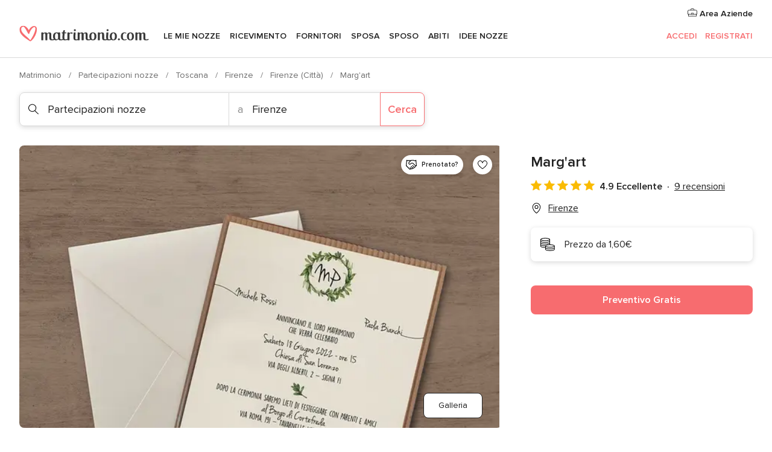

--- FILE ---
content_type: text/html; charset=UTF-8
request_url: https://www.matrimonio.com/partecipazioni-nozze/margart--e151763
body_size: 47305
content:
<!DOCTYPE html>
<html lang="it-IT" prefix="og: http://ogp.me/ns#">
<head>
<meta http-equiv="Content-Type" content="text/html; charset=utf-8">
<title>Marg'art - Consulta la disponibilità e i prezzi</title>
<meta name="description" content="Marg&apos;art (Partecipazioni nozze Firenze). Marg&apos;art realizzerà per voi graziose partecipazioni con l&apos;obiettivo di rappresentare appieno il vostro stile e la vostra...">
<meta name="keywords" content="Marg&apos;art, Partecipazioni nozze Marg&apos;art, Fornitori Marg&apos;art, Matrimonio Marg&apos;art, Nozze Marg&apos;art, Partecipazioni nozze Firenze, Partecipazioni nozze Firenze, Matrimonio Firenze, Fornitori Firenze, Fornitori Firenze, Matrimonio Firenze">
<meta name="robots" content="all">
<meta name="distribution" content="global">
<meta name="rating" content="general">
<meta name="pbdate" content="21:45:56 25/01/2026">
<link rel="canonical" href="https://www.matrimonio.com/partecipazioni-nozze/margart--e151763">
<link rel="alternate" href="android-app://com.matrimonio.launcher/matrimoniocom/m.matrimonio.com/partecipazioni-nozze/margart--e151763">
<meta name="viewport" content="width=device-width, initial-scale=1.0">
<meta name="apple-custom-itunes-app" content="app-id=606939610">
<meta name="apple-itunes-app" content="app-id=606939610, app-argument=https://app.appsflyer.com/id606939610?pid=WP-iOS-IT&c=WP-IT-LANDINGS&s=it">
<meta name="google-play-app" content="app-id=com.matrimonio.launcher">
<link rel="shortcut icon" href="https://www.matrimonio.com/mobile/assets/img/favicon/favicon.png">
<meta property="fb:pages" content="125509577464592" />
<meta property="fb:app_id" content="111914015519513" />
<meta property="og:type" content="website" />
<meta property="og:title" content="Marg&apos;art" />
<meta property="og:description" content="Marg&apos;art realizzerà per voi graziose partecipazioni con l&apos;obiettivo di rappresentare appieno il vostro stile e la vostra personalità.Da quelle più romantiche, alle più divertenti e personalizzate, le partecipazioni delle vostre nozze parleranno delle" />
<meta property="og:image" content="https://cdn0.matrimonio.com/vendor/1763/3_2/1280/jpg/partecipazioi-rustica-ghirlanda-30_2_151763-159342168140006.jpeg">
<meta property="og:image:secure_url" content="https://cdn0.matrimonio.com/vendor/1763/3_2/1280/jpg/partecipazioi-rustica-ghirlanda-30_2_151763-159342168140006.jpeg">
<meta property="og:image:alt" content="Marg&apos;art">
<meta property="og:url" content="https://www.matrimonio.com/partecipazioni-nozze/margart--e151763" />
<meta name="twitter:card" content="summary_large_image" />
<link rel="stylesheet" href="https://www.matrimonio.com/builds/desktop/css/symfnw-IT73-1-20260122-010-1_www_m_/WebBundleResponsiveMarketplaceStorefrontBodas.css">
<script>
var internalTrackingService = internalTrackingService || {
triggerSubmit : function() {},
triggerAbandon : function() {},
loaded : false
};
</script>
<script type="text/javascript">
function getCookie (name) {var b = document.cookie.match('(^|;)\\s*' + name + '\\s*=\\s*([^;]+)'); return b ? unescape(b.pop()) : null}
function overrideOneTrustGeo () {
const otgeoCookie = getCookie('otgeo') || '';
const regexp = /^([A-Za-z]+)(?:,([A-Za-z]+))?$/g;
const matches = [...otgeoCookie.matchAll(regexp)][0];
if (matches) {
const countryCode = matches[1];
const stateCode = matches[2];
const geolocationResponse = {
countryCode
};
if (stateCode) {
geolocationResponse.stateCode = stateCode;
}
return {
geolocationResponse
};
}
}
var OneTrust = overrideOneTrustGeo() || undefined;
</script>
<span class="ot-sdk-show-settings" style="display: none"></span>
<script src="https://cdn.cookielaw.org/scripttemplates/otSDKStub.js" data-language="it-IT" data-domain-script="6fcce6c3-f1fd-40b8-b4a4-105dc471be5a" data-ignore-ga='true' defer></script>
<script>var isCountryCookiesActiveByDefault=false,CONSENT_ANALYTICS_GROUP="C0002",CONSENT_PERSONALIZATION_GROUP="C0003",CONSENT_TARGETED_ADVERTISING_GROUP="C0004",CONSENT_SOCIAL_MEDIA_GROUP="C0005",cookieConsentContent='',hideCookieConsentLayer= '', OptanonAlertBoxClosed='';hideCookieConsentLayer=getCookie('hideCookieConsentLayer');OptanonAlertBoxClosed=getCookie('OptanonAlertBoxClosed');if(hideCookieConsentLayer==="1"||Boolean(OptanonAlertBoxClosed)){cookieConsentContent=queryStringToJSON(getCookie('OptanonConsent')||'');}function getCookie(e){var o=document.cookie.match("(^|;)\\s*"+e+"\\s*=\\s*([^;]+)");return o?unescape(o.pop()):null}function queryStringToJSON(e){var o=e.split("&"),t={};return o.forEach(function(e){e=e.split("="),t[e[0]]=decodeURIComponent(e[1]||"")}),JSON.parse(JSON.stringify(t))}function isCookieGroupAllowed(e){var o=cookieConsentContent.groups;if("string"!=typeof o){if(!isCountryCookiesActiveByDefault && e===CONSENT_ANALYTICS_GROUP && getCookie('hideCookieConsentLayer')==="1"){return true}return isCountryCookiesActiveByDefault;}for(var t=o.split(","),n=0;n<t.length;n++)if(t[n].indexOf(e,0)>=0)return"1"===t[n].split(":")[1];return!1}function userHasAcceptedTheCookies(){var e=document.getElementsByTagName("body")[0],o=document.createEvent("HTMLEvents");cookieConsentContent=queryStringToJSON(getCookie("OptanonConsent")||""),!0===isCookieGroupAllowed(CONSENT_ANALYTICS_GROUP)&&(o.initEvent("analyticsCookiesHasBeenAccepted",!0,!1),e.dispatchEvent(o)),!0===isCookieGroupAllowed(CONSENT_PERSONALIZATION_GROUP)&&(o.initEvent("personalizationCookiesHasBeenAccepted",!0,!1),e.dispatchEvent(o)),!0===isCookieGroupAllowed(CONSENT_TARGETED_ADVERTISING_GROUP)&&(o.initEvent("targetedAdvertisingCookiesHasBeenAccepted",!0,!1),e.dispatchEvent(o)),!0===isCookieGroupAllowed(CONSENT_SOCIAL_MEDIA_GROUP)&&(o.initEvent("socialMediaAdvertisingCookiesHasBeenAccepted",!0,!1),e.dispatchEvent(o))}</script>
<script>
document.getElementsByTagName('body')[0].addEventListener('oneTrustLoaded', function () {
if (OneTrust.GetDomainData()?.ConsentModel?.Name === 'notice only') {
const cookiePolicyLinkSelector = document.querySelectorAll('.ot-sdk-show-settings')
cookiePolicyLinkSelector.forEach((selector) => {
selector.style.display = 'none'
})
}
})
</script>
<script>
function CMP() {
var body = document.getElementsByTagName('body')[0];
var event = document.createEvent('HTMLEvents');
var callbackIAB = (tcData, success) => {
if (success && (tcData.eventStatus === 'tcloaded' || tcData.eventStatus === 'useractioncomplete')) {
window.__tcfapi('removeEventListener', 2, () => {
}, callbackIAB);
if ((typeof window.Optanon !== "undefined" &&
!window.Optanon.GetDomainData().IsIABEnabled) ||
(tcData.gdprApplies &&
typeof window.Optanon !== "undefined" &&
window.Optanon.GetDomainData().IsIABEnabled &&
getCookie('OptanonAlertBoxClosed'))) {
userHasAcceptedTheCookies();
}
if (isCookieGroupAllowed(CONSENT_ANALYTICS_GROUP) !== true) {
event.initEvent('analyticsCookiesHasBeenDenied', true, false);
body.dispatchEvent(event);
}
if (isCookieGroupAllowed(CONSENT_TARGETED_ADVERTISING_GROUP) !== true) {
event.initEvent('targetedAdvertisingCookiesHasBeenDenied', true, false);
body.dispatchEvent(event);
}
if (tcData.gdprApplies && typeof window.Optanon !== "undefined" && window.Optanon.GetDomainData().IsIABEnabled) {
event.initEvent('IABTcDataReady', true, false);
body.dispatchEvent(event);
} else {
event.initEvent('nonIABCountryDataReady', true, false);
body.dispatchEvent(event);
}
}
}
var cnt = 0;
var consentSetInterval = setInterval(function () {
cnt += 1;
if (cnt === 600) {
userHasAcceptedTheCookies();
clearInterval(consentSetInterval);
}
if (typeof window.Optanon !== "undefined" && !window.Optanon.GetDomainData().IsIABEnabled) {
clearInterval(consentSetInterval);
userHasAcceptedTheCookies();
event.initEvent('oneTrustLoaded', true, false);
body.dispatchEvent(event);
event.initEvent('nonIABCountryDataReady', true, false);
body.dispatchEvent(event);
}
if (typeof window.__tcfapi !== "undefined") {
event.initEvent('oneTrustLoaded', true, false);
body.dispatchEvent(event);
clearInterval(consentSetInterval);
window.__tcfapi('addEventListener', 2, callbackIAB);
}
});
}
function OptanonWrapper() {
CMP();
}
</script>
</head><body>
<script>
var gtagScript = function() { var s = document.createElement("script"), el = document.getElementsByTagName("script")[0]; s.defer = true;
s.src = "https://www.googletagmanager.com/gtag/js?id=G-S06FPGC3QV";
el.parentNode.insertBefore(s, el);}
window.dataLayer = window.dataLayer || [];
const analyticsGroupOpt = isCookieGroupAllowed(CONSENT_ANALYTICS_GROUP) === true;
const targetedAdsOpt = isCookieGroupAllowed(CONSENT_TARGETED_ADVERTISING_GROUP) === true;
const personalizationOpt = isCookieGroupAllowed(CONSENT_PERSONALIZATION_GROUP) === true;
window['gtag_enable_tcf_support'] = true;
document.getElementsByTagName('body')[0].addEventListener('oneTrustLoaded', function () {
gtagScript();
});
function gtag(){dataLayer.push(arguments);}
gtag('js', new Date());
gtag('consent', 'default', {
'analytics_storage': analyticsGroupOpt ? 'granted' : 'denied',
'ad_storage': targetedAdsOpt ? 'granted' : 'denied',
'ad_user_data': targetedAdsOpt ? 'granted' : 'denied',
'ad_user_personalization': targetedAdsOpt ? 'granted' : 'denied',
'functionality_storage': targetedAdsOpt ? 'granted' : 'denied',
'personalization_storage': personalizationOpt ? 'granted' : 'denied',
'security_storage': 'granted'
});
gtag('set', 'ads_data_redaction', !analyticsGroupOpt);
gtag('set', 'allow_ad_personalization_signals', analyticsGroupOpt);
gtag('set', 'allow_google_signals', analyticsGroupOpt);
gtag('set', 'allow_interest_groups', analyticsGroupOpt);
gtag('config', 'G-S06FPGC3QV', { groups: 'analytics', 'send_page_view': false });
gtag('config', 'AW-981308565', { groups: 'adwords' });
</script>

<div id="app-apps-download-banner" class="branch-banner-placeholder branchBannerPlaceholder"></div>

<a class="layoutSkipMain" href="#layoutMain">Vai ai contenuti principali</a>
<header class="layoutHeader">
<span class="layoutHeader__hamburger app-header-menu-toggle">
<i class="svgIcon app-svg-async svgIcon__list-menu "   data-name="_common/list-menu" data-svg="https://cdn1.matrimonio.com/assets/svg/optimized/_common/list-menu.svg" data-svg-lazyload="1"></i></span>
<a class="layoutHeader__logoAnchor app-analytics-event-click"
href="https://www.matrimonio.com/">
<img src="https://www.matrimonio.com/assets/img/logos/gen_logoHeader.svg"   alt="Matrimonio"  width="218" height="27"   >
</a>
<nav class="layoutHeader__nav app-header-nav">
<ul class="layoutNavMenu app-header-list">
<li class="layoutNavMenu__header">
<i class="svgIcon app-svg-async svgIcon__close layoutNavMenu__itemClose app-header-menu-toggle"   data-name="_common/close" data-svg="https://cdn1.matrimonio.com/assets/svg/optimized/_common/close.svg" data-svg-lazyload="1"></i>        </li>
<li class="layoutNavMenu__item app-header-menu-item-openSection layoutNavMenu__item--my_wedding ">
<a href="https://www.matrimonio.com/wedding-organizer"
class="layoutNavMenu__anchor app-header-menu-itemAnchor app-analytics-track-event-click "
data-tracking-section="header" data-tracking-category="Navigation" data-tracking-category-authed="1"
data-tracking-dt="tools"                >
Le mie nozze                </a>
<i class="svgIcon app-svg-async svgIcon__angleRightBlood layoutNavMenu__anchorArrow"   data-name="_common/angleRightBlood" data-svg="https://cdn1.matrimonio.com/assets/svg/optimized/_common/angleRightBlood.svg" data-svg-lazyload="1"></i>
<div class="layoutNavMenuTab app-header-menu-itemDropdown">
<div class="layoutNavMenuTab__layout">
<div class="layoutNavMenuTab__header">
<i class="svgIcon app-svg-async svgIcon__angleLeftBlood layoutNavMenuTab__icon app-header-menu-item-closeSection"   data-name="_common/angleLeftBlood" data-svg="https://cdn1.matrimonio.com/assets/svg/optimized/_common/angleLeftBlood.svg" data-svg-lazyload="1"></i>    <a class="layoutNavMenuTab__title" href="https://www.matrimonio.com/wedding-organizer">
Le mie nozze    </a>
<i class="svgIcon app-svg-async svgIcon__close layoutNavMenuTab__iconClose app-header-menu-toggle"   data-name="_common/close" data-svg="https://cdn1.matrimonio.com/assets/svg/optimized/_common/close.svg" data-svg-lazyload="1"></i></div>
<div class="layoutNavMenuTabMyWedding">
<div class="layoutNavMenuTabMyWeddingList">
<a class="layoutNavMenuTabMyWedding__title" href="https://www.matrimonio.com/wedding-organizer">
Il mio wedding organizer        </a>
<ul class="layoutNavMenuTabMyWeddingList__content ">
<li class="layoutNavMenuTabMyWeddingList__item layoutNavMenuTabMyWeddingList__item--viewAll">
<a href="https://www.matrimonio.com/wedding-organizer">Visualizza tutto</a>
</li>
<li class="layoutNavMenuTabMyWeddingList__item "
>
<a href="https://www.matrimonio.com/agenda-matrimonio">
<i class="svgIcon app-svg-async svgIcon__checklist layoutNavMenuTabMyWeddingList__itemIcon"   data-name="tools/categories/checklist" data-svg="https://cdn1.matrimonio.com/assets/svg/optimized/tools/categories/checklist.svg" data-svg-lazyload="1"></i>                        Agenda                    </a>
</li>
<li class="layoutNavMenuTabMyWeddingList__item "
>
<a href="https://www.matrimonio.com/lista-invitati-matrimonio">
<i class="svgIcon app-svg-async svgIcon__guests layoutNavMenuTabMyWeddingList__itemIcon"   data-name="tools/categories/guests" data-svg="https://cdn1.matrimonio.com/assets/svg/optimized/tools/categories/guests.svg" data-svg-lazyload="1"></i>                        Invitati                    </a>
</li>
<li class="layoutNavMenuTabMyWeddingList__item "
>
<a href="https://www.matrimonio.com/gestione-tavoli-matrimonio">
<i class="svgIcon app-svg-async svgIcon__tables layoutNavMenuTabMyWeddingList__itemIcon"   data-name="tools/categories/tables" data-svg="https://cdn1.matrimonio.com/assets/svg/optimized/tools/categories/tables.svg" data-svg-lazyload="1"></i>                        Tavoli                    </a>
</li>
<li class="layoutNavMenuTabMyWeddingList__item "
>
<a href="https://www.matrimonio.com/budgeter-matrimonio">
<i class="svgIcon app-svg-async svgIcon__budget layoutNavMenuTabMyWeddingList__itemIcon"   data-name="tools/categories/budget" data-svg="https://cdn1.matrimonio.com/assets/svg/optimized/tools/categories/budget.svg" data-svg-lazyload="1"></i>                        Budgeter                    </a>
</li>
<li class="layoutNavMenuTabMyWeddingList__item "
>
<a href="https://www.matrimonio.com/miei-fornitori-matrimonio">
<i class="svgIcon app-svg-async svgIcon__vendors layoutNavMenuTabMyWeddingList__itemIcon"   data-name="tools/categories/vendors" data-svg="https://cdn1.matrimonio.com/assets/svg/optimized/tools/categories/vendors.svg" data-svg-lazyload="1"></i>                        Fornitori                    </a>
</li>
<li class="layoutNavMenuTabMyWeddingList__item "
>
<a href="https://www.matrimonio.com/miei-abiti-sposa">
<i class="svgIcon app-svg-async svgIcon__dresses layoutNavMenuTabMyWeddingList__itemIcon"   data-name="tools/categories/dresses" data-svg="https://cdn1.matrimonio.com/assets/svg/optimized/tools/categories/dresses.svg" data-svg-lazyload="1"></i>                        Abiti                    </a>
</li>
<li class="layoutNavMenuTabMyWeddingList__item "
>
<a href="https://www.matrimonio.com/website/index.php?actionReferrer=8">
<i class="svgIcon app-svg-async svgIcon__website layoutNavMenuTabMyWeddingList__itemIcon"   data-name="tools/categories/website" data-svg="https://cdn1.matrimonio.com/assets/svg/optimized/tools/categories/website.svg" data-svg-lazyload="1"></i>                        Wedding Site                    </a>
</li>
<li class="layoutNavMenuTabMyWeddingList__item app-analytics-track-event-click"
data-tracking-category="Navigation"
data-tracking-section="header_venues"
data-tracking-dt="contest"
>
<a href="https://www.matrimonio.com/sorteggio">
<i class="svgIcon app-svg-async svgIcon__contest layoutNavMenuTabMyWeddingList__itemIcon"   data-name="tools/categories/contest" data-svg="https://cdn1.matrimonio.com/assets/svg/optimized/tools/categories/contest.svg" data-svg-lazyload="1"></i>                        Concorso                    </a>
</li>
</ul>
</div>
<div class="layoutNavMenuTabMyWeddingBanners">
<div class="layoutNavMenuBannerBox app-header-menu-banner app-link "
data-href="https://www.matrimonio.com/app-matrimonio"
>
<div class="layoutNavMenuBannerBox__content">
<p class="layoutNavMenuBannerBox__title">Scarica l'app</p>
<span class="layoutNavMenuBannerBox__subtitle">Organizza il tuo matrimonio quando e dove vuoi</span>
</div>
<img data-src="https://www.matrimonio.com/assets/img/logos/square-icon.svg"  class="lazyload layoutNavMenuBannerBox__icon" alt="Icona app"  width="60" height="60"  >
</div>
<div class="layoutNavMenuBannerBox app-header-menu-banner app-link "
data-href="https://www.matrimonio.com/album-matrimonio-wedshoots"
>
<div class="layoutNavMenuBannerBox__content">
<a class="layoutNavMenuBannerBox__title" href="https://www.matrimonio.com/album-matrimonio-wedshoots">Wedshoots</a>
<span class="layoutNavMenuBannerBox__subtitle">Tutte le foto dei tuoi invitati in un solo album</span>
</div>
<img data-src="https://www.matrimonio.com/assets/img/wedshoots/ico_wedshoots.svg"  class="lazyload layoutNavMenuBannerBox__icon" alt="Icona Wedshoots"  width="60" height="60"  >
</div>
</div>
</div>    </div>
</div>
</li>
<li class="layoutNavMenu__item app-header-menu-item-openSection layoutNavMenu__item--venues ">
<a href="https://www.matrimonio.com/ricevimento"
class="layoutNavMenu__anchor app-header-menu-itemAnchor app-analytics-track-event-click "
data-tracking-section="header" data-tracking-category="Navigation" data-tracking-category-authed="1"
data-tracking-dt="venues"                >
Ricevimento                </a>
<i class="svgIcon app-svg-async svgIcon__angleRightBlood layoutNavMenu__anchorArrow"   data-name="_common/angleRightBlood" data-svg="https://cdn1.matrimonio.com/assets/svg/optimized/_common/angleRightBlood.svg" data-svg-lazyload="1"></i>
<div class="layoutNavMenuTab app-header-menu-itemDropdown">
<div class="layoutNavMenuTab__layout">
<div class="layoutNavMenuTab__header">
<i class="svgIcon app-svg-async svgIcon__angleLeftBlood layoutNavMenuTab__icon app-header-menu-item-closeSection"   data-name="_common/angleLeftBlood" data-svg="https://cdn1.matrimonio.com/assets/svg/optimized/_common/angleLeftBlood.svg" data-svg-lazyload="1"></i>    <a class="layoutNavMenuTab__title" href="https://www.matrimonio.com/ricevimento">
Ricevimento    </a>
<i class="svgIcon app-svg-async svgIcon__close layoutNavMenuTab__iconClose app-header-menu-toggle"   data-name="_common/close" data-svg="https://cdn1.matrimonio.com/assets/svg/optimized/_common/close.svg" data-svg-lazyload="1"></i></div>
<div class="layoutNavMenuTabVenues">
<div class="layoutNavMenuTabVenues__categories">
<div class="layoutNavMenuTabVenuesList">
<a class="layoutNavMenuTabVenues__title"
href="https://www.matrimonio.com/ricevimento">
Ricevimento            </a>
<ul class="layoutNavMenuTabVenuesList__content">
<li class="layoutNavMenuTabVenuesList__item layoutNavMenuTabVenuesList__item--viewAll">
<a href="https://www.matrimonio.com/ricevimento">Visualizza tutto</a>
</li>
<li class="layoutNavMenuTabVenuesList__item">
<a href="https://www.matrimonio.com/ville-matrimoni">
Ville matrimoni                        </a>
</li>
<li class="layoutNavMenuTabVenuesList__item">
<a href="https://www.matrimonio.com/agriturismo-ricevimenti">
Agriturismo ricevimenti                        </a>
</li>
<li class="layoutNavMenuTabVenuesList__item">
<a href="https://www.matrimonio.com/hotel-ricevimenti">
Hotel ricevimenti                        </a>
</li>
<li class="layoutNavMenuTabVenuesList__item">
<a href="https://www.matrimonio.com/ristoranti-ricevimenti">
Ristoranti ricevimenti                        </a>
</li>
<li class="layoutNavMenuTabVenuesList__item">
<a href="https://www.matrimonio.com/sala-ricevimenti">
Sala ricevimenti                        </a>
</li>
<li class="layoutNavMenuTabVenuesList__item">
<a href="https://www.matrimonio.com/catering-matrimoni">
Catering matrimoni                        </a>
</li>
<li class="layoutNavMenuTabVenuesList__item">
<a href="https://www.matrimonio.com/castelli-matrimoni">
Castelli matrimoni                        </a>
</li>
<li class="layoutNavMenuTabVenuesList__item">
<a href="https://www.matrimonio.com/matrimoni-in-spiaggia">
Matrimoni in spiaggia                        </a>
</li>
<li class="layoutNavMenuTabVenuesList__item">
<a href="https://www.matrimonio.com/location-matrimoni">
Location matrimoni                        </a>
</li>
<li class="layoutNavMenuTabVenuesList__item layoutNavMenuTabVenuesList__item--highlight">
<a href="https://www.matrimonio.com/promozioni/ricevimento">
Promozioni                        </a>
</li>
</ul>
</div>
</div>
<div class="layoutNavMenuTabVenuesBanners">
<div class="layoutNavMenuBannerBox app-header-menu-banner app-link app-analytics-track-event-click"
data-href="https://www.matrimonio.com/destination-wedding"
data-tracking-section=header_venues                      data-tracking-category=Navigation                      data-tracking-dt=destination_weddings         >
<div class="layoutNavMenuBannerBox__content">
<p class="layoutNavMenuBannerBox__title">Destination Weddings</p>
<span class="layoutNavMenuBannerBox__subtitle">Il tuo matrimonio da sogno all'estero.</span>
</div>
<img class="svgIcon svgIcon__plane_destination layoutNavMenuBannerBox__icon lazyload" data-src="https://cdn1.matrimonio.com/assets/svg/original/illustration/plane_destination.svg"  alt="illustration plane destination" width="56" height="56" >    </div>
<div class="layoutNavMenuBannerBox app-header-menu-banner app-link app-analytics-track-event-click"
data-href="https://www.matrimonio.com/sorteggio"
data-tracking-section=header_venues                      data-tracking-category=Navigation                      data-tracking-dt=contest         >
<div class="layoutNavMenuBannerBox__content">
<p class="layoutNavMenuBannerBox__title">Vinci 5.000&euro;</p>
<span class="layoutNavMenuBannerBox__subtitle">Partecipa alla 155ª edizione del concorso di Matrimonio.com</span>
</div>
<img class="svgIcon svgIcon__stars layoutNavMenuBannerBox__icon lazyload" data-src="https://cdn1.matrimonio.com/assets/svg/original/illustration/stars.svg"  alt="illustration stars" width="56" height="56" >    </div>
</div>
</div>
</div>
</div>
</li>
<li class="layoutNavMenu__item app-header-menu-item-openSection layoutNavMenu__item--vendors ">
<a href="https://www.matrimonio.com/fornitori"
class="layoutNavMenu__anchor app-header-menu-itemAnchor app-analytics-track-event-click "
data-tracking-section="header" data-tracking-category="Navigation" data-tracking-category-authed="1"
data-tracking-dt="vendors"                >
Fornitori                </a>
<i class="svgIcon app-svg-async svgIcon__angleRightBlood layoutNavMenu__anchorArrow"   data-name="_common/angleRightBlood" data-svg="https://cdn1.matrimonio.com/assets/svg/optimized/_common/angleRightBlood.svg" data-svg-lazyload="1"></i>
<div class="layoutNavMenuTab app-header-menu-itemDropdown">
<div class="layoutNavMenuTab__layout">
<div class="layoutNavMenuTab__header">
<i class="svgIcon app-svg-async svgIcon__angleLeftBlood layoutNavMenuTab__icon app-header-menu-item-closeSection"   data-name="_common/angleLeftBlood" data-svg="https://cdn1.matrimonio.com/assets/svg/optimized/_common/angleLeftBlood.svg" data-svg-lazyload="1"></i>    <a class="layoutNavMenuTab__title" href="https://www.matrimonio.com/fornitori">
Fornitori    </a>
<i class="svgIcon app-svg-async svgIcon__close layoutNavMenuTab__iconClose app-header-menu-toggle"   data-name="_common/close" data-svg="https://cdn1.matrimonio.com/assets/svg/optimized/_common/close.svg" data-svg-lazyload="1"></i></div>
<div class="layoutNavMenuTabVendors">
<div class="layoutNavMenuTabVendors__content layoutNavMenuTabVendors__contentBig">
<div class="layoutNavMenuTabVendorsList">
<a class="layoutNavMenuTabVendors__title" href="https://www.matrimonio.com/fornitori">
Trova i fornitori per le tue nozze            </a>
<ul class="layoutNavMenuTabVendorsList__content">
<li class="layoutNavMenuTabVendorsList__item layoutNavMenuTabVendorsList__item--viewAll">
<a href="https://www.matrimonio.com/fornitori">Visualizza tutto</a>
</li>
<li class="layoutNavMenuTabVendorsList__item">
<i class="svgIcon app-svg-async svgIcon__categPhoto layoutNavMenuTabVendorsList__itemIcon"   data-name="vendors/categories/categPhoto" data-svg="https://cdn1.matrimonio.com/assets/svg/optimized/vendors/categories/categPhoto.svg" data-svg-lazyload="1"></i>                        <a href="https://www.matrimonio.com/fotografo-matrimonio">
Fotografo matrimonio                        </a>
</li>
<li class="layoutNavMenuTabVendorsList__item">
<i class="svgIcon app-svg-async svgIcon__categVideo layoutNavMenuTabVendorsList__itemIcon"   data-name="vendors/categories/categVideo" data-svg="https://cdn1.matrimonio.com/assets/svg/optimized/vendors/categories/categVideo.svg" data-svg-lazyload="1"></i>                        <a href="https://www.matrimonio.com/video-matrimonio">
Video Matrimonio                        </a>
</li>
<li class="layoutNavMenuTabVendorsList__item">
<i class="svgIcon app-svg-async svgIcon__categMusic layoutNavMenuTabVendorsList__itemIcon"   data-name="vendors/categories/categMusic" data-svg="https://cdn1.matrimonio.com/assets/svg/optimized/vendors/categories/categMusic.svg" data-svg-lazyload="1"></i>                        <a href="https://www.matrimonio.com/musica-matrimonio">
Musica matrimonio                        </a>
</li>
<li class="layoutNavMenuTabVendorsList__item">
<i class="svgIcon app-svg-async svgIcon__categRental layoutNavMenuTabVendorsList__itemIcon"   data-name="vendors/categories/categRental" data-svg="https://cdn1.matrimonio.com/assets/svg/optimized/vendors/categories/categRental.svg" data-svg-lazyload="1"></i>                        <a href="https://www.matrimonio.com/auto-matrimonio">
Auto matrimonio                        </a>
</li>
<li class="layoutNavMenuTabVendorsList__item">
<i class="svgIcon app-svg-async svgIcon__categTransport layoutNavMenuTabVendorsList__itemIcon"   data-name="vendors/categories/categTransport" data-svg="https://cdn1.matrimonio.com/assets/svg/optimized/vendors/categories/categTransport.svg" data-svg-lazyload="1"></i>                        <a href="https://www.matrimonio.com/noleggio-autobus">
Noleggio autobus                        </a>
</li>
<li class="layoutNavMenuTabVendorsList__item">
<i class="svgIcon app-svg-async svgIcon__categFlower layoutNavMenuTabVendorsList__itemIcon"   data-name="vendors/categories/categFlower" data-svg="https://cdn1.matrimonio.com/assets/svg/optimized/vendors/categories/categFlower.svg" data-svg-lazyload="1"></i>                        <a href="https://www.matrimonio.com/fiori-matrimonio">
Fiori matrimonio                        </a>
</li>
<li class="layoutNavMenuTabVendorsList__item">
<i class="svgIcon app-svg-async svgIcon__categInvite layoutNavMenuTabVendorsList__itemIcon"   data-name="vendors/categories/categInvite" data-svg="https://cdn1.matrimonio.com/assets/svg/optimized/vendors/categories/categInvite.svg" data-svg-lazyload="1"></i>                        <a href="https://www.matrimonio.com/partecipazioni-nozze">
Partecipazioni nozze                        </a>
</li>
<li class="layoutNavMenuTabVendorsList__item">
<i class="svgIcon app-svg-async svgIcon__categGift layoutNavMenuTabVendorsList__itemIcon"   data-name="vendors/categories/categGift" data-svg="https://cdn1.matrimonio.com/assets/svg/optimized/vendors/categories/categGift.svg" data-svg-lazyload="1"></i>                        <a href="https://www.matrimonio.com/bomboniere">
Bomboniere                        </a>
</li>
</ul>
</div>
<div class="layoutNavMenuTabVendorsPremium">
<p class="layoutNavMenuTabVendorsPremium__subtitle">In evidenza</p>
<ul class="layoutNavMenuTabVendorsPremium__content">
<li class="layoutNavMenuTabVendorsPremium__item">
<div data-href="https://www.matrimonio.com/anfm" class="layoutNavMenuTabVendorsPremium__link link app-header-menu-premium-link app-link">
<img data-src="https://cdn1.matrimonio.com/assets/img/directory/gen_miniLogo-74.jpg"  class="lazyload layoutNavMenuTabVendorsPremium__image" alt="Fotografi garanzie ANFM"  width="50" height="50"  >
Fotografi garanzie ANFM                            </div>
</li>
</ul>
</div>
<div class="layoutNavMenuTabVendorsListOthers">
<p class="layoutNavMenuTabVendorsListOthers__subtitle">Altre categorie</p>
<ul class="layoutNavMenuTabVendorsListOthers__container">
<li class="layoutNavMenuTabVendorsListOthers__item">
<a href="https://www.matrimonio.com/noleggio-arredi">
Noleggio arredi                        </a>
</li>
<li class="layoutNavMenuTabVendorsListOthers__item">
<a href="https://www.matrimonio.com/noleggio-tensostrutture">
Noleggio tensostrutture                        </a>
</li>
<li class="layoutNavMenuTabVendorsListOthers__item">
<a href="https://www.matrimonio.com/animazione-matrimoni">
Animazione Matrimoni                        </a>
</li>
<li class="layoutNavMenuTabVendorsListOthers__item">
<a href="https://www.matrimonio.com/decorazioni-matrimonio">
Decorazioni matrimonio                        </a>
</li>
<li class="layoutNavMenuTabVendorsListOthers__item">
<a href="https://www.matrimonio.com/lista-di-nozze">
Lista di nozze                        </a>
</li>
<li class="layoutNavMenuTabVendorsListOthers__item">
<a href="https://www.matrimonio.com/wedding-planner">
Wedding planner                        </a>
</li>
<li class="layoutNavMenuTabVendorsListOthers__item">
<a href="https://www.matrimonio.com/noleggio-carrozze">
Noleggio carrozze                        </a>
</li>
<li class="layoutNavMenuTabVendorsListOthers__item">
<a href="https://www.matrimonio.com/viaggio-di-nozze">
Viaggio di nozze                        </a>
</li>
<li class="layoutNavMenuTabVendorsListOthers__item">
<a href="https://www.matrimonio.com/proposte-originali">
Proposte originali                        </a>
</li>
<li class="layoutNavMenuTabVendorsListOthers__item">
<a href="https://www.matrimonio.com/torte-nuziali">
Torte nuziali                        </a>
</li>
<li class="layoutNavMenuTabVendorsListOthers__item">
<a href="https://www.matrimonio.com/photo-booth">
Photo booth                        </a>
</li>
<li class="layoutNavMenuTabVendorsListOthers__deals">
<a href="https://www.matrimonio.com/promozioni/fornitori">
Promozioni                        </a>
</li>
</ul>
</div>
</div>
<div class="layoutNavMenuTabVendorsBanners hasPremium">
<div class="layoutNavMenuBannerBox app-header-menu-banner app-link app-analytics-track-event-click"
data-href="https://www.matrimonio.com/destination-wedding"
data-tracking-section=header_vendors                      data-tracking-category=Navigation                      data-tracking-dt=destination_weddings         >
<div class="layoutNavMenuBannerBox__content">
<p class="layoutNavMenuBannerBox__title">Destination Weddings</p>
<span class="layoutNavMenuBannerBox__subtitle">Il tuo matrimonio da sogno all'estero.</span>
</div>
<img class="svgIcon svgIcon__plane_destination layoutNavMenuBannerBox__icon lazyload" data-src="https://cdn1.matrimonio.com/assets/svg/original/illustration/plane_destination.svg"  alt="illustration plane destination" width="56" height="56" >    </div>
<div class="layoutNavMenuBannerBox app-header-menu-banner app-link app-analytics-track-event-click"
data-href="https://www.matrimonio.com/sorteggio"
data-tracking-section=header_vendors                      data-tracking-category=Navigation                      data-tracking-dt=contest         >
<div class="layoutNavMenuBannerBox__content">
<p class="layoutNavMenuBannerBox__title">Vinci 5.000&euro;</p>
<span class="layoutNavMenuBannerBox__subtitle">Partecipa alla 155ª edizione del concorso di Matrimonio.com</span>
</div>
<img class="svgIcon svgIcon__stars layoutNavMenuBannerBox__icon lazyload" data-src="https://cdn1.matrimonio.com/assets/svg/original/illustration/stars.svg"  alt="illustration stars" width="56" height="56" >    </div>
</div>
</div>    </div>
</div>
</li>
<li class="layoutNavMenu__item app-header-menu-item-openSection layoutNavMenu__item--brides ">
<a href="https://www.matrimonio.com/sposa"
class="layoutNavMenu__anchor app-header-menu-itemAnchor app-analytics-track-event-click "
data-tracking-section="header" data-tracking-category="Navigation" data-tracking-category-authed="1"
>
Sposa                </a>
<i class="svgIcon app-svg-async svgIcon__angleRightBlood layoutNavMenu__anchorArrow"   data-name="_common/angleRightBlood" data-svg="https://cdn1.matrimonio.com/assets/svg/optimized/_common/angleRightBlood.svg" data-svg-lazyload="1"></i>
<div class="layoutNavMenuTab app-header-menu-itemDropdown">
<div class="layoutNavMenuTab__layout">
<div class="layoutNavMenuTab__header">
<i class="svgIcon app-svg-async svgIcon__angleLeftBlood layoutNavMenuTab__icon app-header-menu-item-closeSection"   data-name="_common/angleLeftBlood" data-svg="https://cdn1.matrimonio.com/assets/svg/optimized/_common/angleLeftBlood.svg" data-svg-lazyload="1"></i>    <a class="layoutNavMenuTab__title" href="https://www.matrimonio.com/sposa">
Spose    </a>
<i class="svgIcon app-svg-async svgIcon__close layoutNavMenuTab__iconClose app-header-menu-toggle"   data-name="_common/close" data-svg="https://cdn1.matrimonio.com/assets/svg/optimized/_common/close.svg" data-svg-lazyload="1"></i></div>
<div class="layoutNavMenuTabBridesGrooms">
<div class="layoutNavMenuTabBridesGroomsList">
<a class="layoutNavMenuTabBridesGrooms__title" href="https://www.matrimonio.com/sposa">
Spose        </a>
<ul class="layoutNavMenuTabBridesGroomsList__content">
<li class="layoutNavMenuTabBridesGroomsList__item layoutNavMenuTabBridesGroomsList__item--viewAll">
<a href="https://www.matrimonio.com/sposa">Visualizza tutto</a>
</li>
<li class="layoutNavMenuTabBridesGroomsList__item">
<a href="https://www.matrimonio.com/abiti-da-sposa">
Abiti da sposa                    </a>
</li>
<li class="layoutNavMenuTabBridesGroomsList__item">
<a href="https://www.matrimonio.com/accessori-sposa">
Accessori sposa                    </a>
</li>
<li class="layoutNavMenuTabBridesGroomsList__item">
<a href="https://www.matrimonio.com/abiti-da-cerimonia">
Abiti da cerimonia                    </a>
</li>
<li class="layoutNavMenuTabBridesGroomsList__item">
<a href="https://www.matrimonio.com/acconciature-sposa">
Acconciature sposa                    </a>
</li>
<li class="layoutNavMenuTabBridesGroomsList__item">
<a href="https://www.matrimonio.com/trucco-sposa">
Trucco sposa                    </a>
</li>
<li class="layoutNavMenuTabBridesGroomsList__item">
<a href="https://www.matrimonio.com/trattamenti-estetici">
Trattamenti estetici                    </a>
</li>
<li class="layoutNavMenuTabBridesGroomsList__item">
<a href="https://www.matrimonio.com/gioielleria">
Gioielleria                    </a>
</li>
<li class="layoutNavMenuTabBridesGroomsList__item">
<a href="https://www.matrimonio.com/fedi-nuziali">
Fedi nuziali                    </a>
</li>
<li class="layoutNavMenuTabBridesGroomsList__item layoutNavMenuTabBridesGroomsList__item--highlight">
<a href="https://www.matrimonio.com/promozioni/sposa">
Promozioni                </a>
</li>
</ul>
</div>
<div class="layoutNavMenuTabBridesGroomsBanner">
<div class="layoutNavMenuBannerBox app-header-menu-banner app-link "
data-href="https://www.matrimonio.com/abiti-sposa"
>
<div class="layoutNavMenuBannerBox__content">
<p class="layoutNavMenuBannerBox__title">Catalogo abiti da sposa</p>
<span class="layoutNavMenuBannerBox__subtitle">Scegli il tuo e trovalo nei negozi della tua zona.</span>
</div>
<img class="svgIcon svgIcon__dress layoutNavMenuBannerBox__icon lazyload" data-src="https://cdn1.matrimonio.com/assets/svg/original/illustration/dress.svg"  alt="illustration dress" width="56" height="56" >    </div>
</div>
</div>    </div>
</div>
</li>
<li class="layoutNavMenu__item app-header-menu-item-openSection layoutNavMenu__item--grooms ">
<a href="https://www.matrimonio.com/sposo"
class="layoutNavMenu__anchor app-header-menu-itemAnchor app-analytics-track-event-click "
data-tracking-section="header" data-tracking-category="Navigation" data-tracking-category-authed="1"
>
Sposo                </a>
<i class="svgIcon app-svg-async svgIcon__angleRightBlood layoutNavMenu__anchorArrow"   data-name="_common/angleRightBlood" data-svg="https://cdn1.matrimonio.com/assets/svg/optimized/_common/angleRightBlood.svg" data-svg-lazyload="1"></i>
<div class="layoutNavMenuTab app-header-menu-itemDropdown">
<div class="layoutNavMenuTab__layout">
<div class="layoutNavMenuTab__header">
<i class="svgIcon app-svg-async svgIcon__angleLeftBlood layoutNavMenuTab__icon app-header-menu-item-closeSection"   data-name="_common/angleLeftBlood" data-svg="https://cdn1.matrimonio.com/assets/svg/optimized/_common/angleLeftBlood.svg" data-svg-lazyload="1"></i>    <a class="layoutNavMenuTab__title" href="https://www.matrimonio.com/sposo">
Sposi    </a>
<i class="svgIcon app-svg-async svgIcon__close layoutNavMenuTab__iconClose app-header-menu-toggle"   data-name="_common/close" data-svg="https://cdn1.matrimonio.com/assets/svg/optimized/_common/close.svg" data-svg-lazyload="1"></i></div>
<div class="layoutNavMenuTabBridesGrooms">
<div class="layoutNavMenuTabBridesGroomsList">
<a class="layoutNavMenuTabBridesGrooms__title" href="https://www.matrimonio.com/sposo">
Sposi        </a>
<ul class="layoutNavMenuTabBridesGroomsList__content">
<li class="layoutNavMenuTabBridesGroomsList__item layoutNavMenuTabBridesGroomsList__item--viewAll">
<a href="https://www.matrimonio.com/sposo">Visualizza tutto</a>
</li>
<li class="layoutNavMenuTabBridesGroomsList__item">
<a href="https://www.matrimonio.com/vestiti-sposo">
Vestiti sposo                    </a>
</li>
<li class="layoutNavMenuTabBridesGroomsList__item">
<a href="https://www.matrimonio.com/accessori-sposo">
Accessori sposo                    </a>
</li>
<li class="layoutNavMenuTabBridesGroomsList__item">
<a href="https://www.matrimonio.com/estetica-maschile">
Estetica maschile                    </a>
</li>
<li class="layoutNavMenuTabBridesGroomsList__item layoutNavMenuTabBridesGroomsList__item--highlight">
<a href="https://www.matrimonio.com/promozioni/sposo">
Promozioni                </a>
</li>
</ul>
</div>
<div class="layoutNavMenuTabBridesGroomsBanner">
<div class="layoutNavMenuBannerBox app-header-menu-banner app-link "
data-href="https://www.matrimonio.com/vestiti-da-sposo"
>
<div class="layoutNavMenuBannerBox__content">
<p class="layoutNavMenuBannerBox__title">Catalogo sposo</p>
<span class="layoutNavMenuBannerBox__subtitle">Scegli il tuo e trovalo nei negozi della tua zona.</span>
</div>
<img class="svgIcon svgIcon__bowtie_blue layoutNavMenuBannerBox__icon lazyload" data-src="https://cdn1.matrimonio.com/assets/svg/original/illustration/bowtie_blue.svg"  alt="illustration bowtie blue" width="56" height="56" >    </div>
</div>
</div>    </div>
</div>
</li>
<li class="layoutNavMenu__item app-header-menu-item-openSection layoutNavMenu__item--dresses ">
<a href="https://www.matrimonio.com/abiti-sposa"
class="layoutNavMenu__anchor app-header-menu-itemAnchor app-analytics-track-event-click "
data-tracking-section="header" data-tracking-category="Navigation" data-tracking-category-authed="1"
data-tracking-dt="dresses"                >
Abiti                </a>
<i class="svgIcon app-svg-async svgIcon__angleRightBlood layoutNavMenu__anchorArrow"   data-name="_common/angleRightBlood" data-svg="https://cdn1.matrimonio.com/assets/svg/optimized/_common/angleRightBlood.svg" data-svg-lazyload="1"></i>
<div class="layoutNavMenuTab app-header-menu-itemDropdown">
<div class="layoutNavMenuTab__layout">
<div class="layoutNavMenuTab__header">
<i class="svgIcon app-svg-async svgIcon__angleLeftBlood layoutNavMenuTab__icon app-header-menu-item-closeSection"   data-name="_common/angleLeftBlood" data-svg="https://cdn1.matrimonio.com/assets/svg/optimized/_common/angleLeftBlood.svg" data-svg-lazyload="1"></i>    <a class="layoutNavMenuTab__title" href="https://www.matrimonio.com/abiti-sposa">
Abiti    </a>
<i class="svgIcon app-svg-async svgIcon__close layoutNavMenuTab__iconClose app-header-menu-toggle"   data-name="_common/close" data-svg="https://cdn1.matrimonio.com/assets/svg/optimized/_common/close.svg" data-svg-lazyload="1"></i></div>
<div class="layoutNavMenuTabDresses">
<div class="layoutNavMenuTabDressesList">
<a class="layoutNavMenuTabDresses__title" href="https://www.matrimonio.com/abiti-sposa">
Tendenze moda nuziale        </a>
<ul class="layoutNavMenuTabDressesList__content">
<li class="layoutNavMenuTabDressesList__item layoutNavMenuTabDressesList__item--viewAll">
<a href="https://www.matrimonio.com/abiti-sposa">Visualizza tutto</a>
</li>
<li class="layoutNavMenuTabDressesList__item">
<a href="https://www.matrimonio.com/abiti-sposa" class="layoutNavMenuTabDressesList__Link">
<i class="svgIcon app-svg-async svgIcon__bride-dress layoutNavMenuTabDressesList__itemIcon"   data-name="dresses/categories/bride-dress" data-svg="https://cdn1.matrimonio.com/assets/svg/optimized/dresses/categories/bride-dress.svg" data-svg-lazyload="1"></i>                        Sposa                    </a>
</li>
<li class="layoutNavMenuTabDressesList__item">
<a href="https://www.matrimonio.com/vestiti-da-sposo" class="layoutNavMenuTabDressesList__Link">
<i class="svgIcon app-svg-async svgIcon__suit layoutNavMenuTabDressesList__itemIcon"   data-name="dresses/categories/suit" data-svg="https://cdn1.matrimonio.com/assets/svg/optimized/dresses/categories/suit.svg" data-svg-lazyload="1"></i>                        Sposo                    </a>
</li>
<li class="layoutNavMenuTabDressesList__item">
<a href="https://www.matrimonio.com/abiti-cerimonia" class="layoutNavMenuTabDressesList__Link">
<i class="svgIcon app-svg-async svgIcon__dress layoutNavMenuTabDressesList__itemIcon"   data-name="dresses/categories/dress" data-svg="https://cdn1.matrimonio.com/assets/svg/optimized/dresses/categories/dress.svg" data-svg-lazyload="1"></i>                        Cerimonia                    </a>
</li>
<li class="layoutNavMenuTabDressesList__item">
<a href="https://www.matrimonio.com/gioielli" class="layoutNavMenuTabDressesList__Link">
<i class="svgIcon app-svg-async svgIcon__diamond layoutNavMenuTabDressesList__itemIcon"   data-name="dresses/categories/diamond" data-svg="https://cdn1.matrimonio.com/assets/svg/optimized/dresses/categories/diamond.svg" data-svg-lazyload="1"></i>                        Gioielli                    </a>
</li>
<li class="layoutNavMenuTabDressesList__item">
<a href="https://www.matrimonio.com/accessori" class="layoutNavMenuTabDressesList__Link">
<i class="svgIcon app-svg-async svgIcon__handbag layoutNavMenuTabDressesList__itemIcon"   data-name="dresses/categories/handbag" data-svg="https://cdn1.matrimonio.com/assets/svg/optimized/dresses/categories/handbag.svg" data-svg-lazyload="1"></i>                        Accessori                    </a>
</li>
</ul>
</div>
<div class="layoutNavMenuTabDressesFeatured">
<p class="layoutNavMenuTabDresses__subtitle">Firme in evidenza</p>
<div class="layoutNavMenuTabDressesFeatured__content">
<a href="https://www.matrimonio.com/abiti-sposa/lillian-west--d396">
<figure class="layoutNavMenuTabDressesFeaturedItem">
<img data-src="https://cdn0.matrimonio.com/cat/abiti-sposa/lillian-west/66437--mfvr1187851.jpg"  class="lazyload layoutNavMenuTabDressesFeaturedItem__image" alt="Lillian West"  width="290" height="406"  >
<figcaption class="layoutNavMenuTabDressesFeaturedItem__name">Lillian West</figcaption>
</figure>
</a>
<a href="https://www.matrimonio.com/abiti-sposa/amelia-casablanca--d351">
<figure class="layoutNavMenuTabDressesFeaturedItem">
<img data-src="https://cdn0.matrimonio.com/cat/abiti-sposa/amelia-casablanca/2416--mfvr1159038.jpg"  class="lazyload layoutNavMenuTabDressesFeaturedItem__image" alt="Amelia Casablanca"  width="290" height="406"  >
<figcaption class="layoutNavMenuTabDressesFeaturedItem__name">Amelia Casablanca</figcaption>
</figure>
</a>
<a href="https://www.matrimonio.com/abiti-sposa/sweetheart-gowns--d1299">
<figure class="layoutNavMenuTabDressesFeaturedItem">
<img data-src="https://cdn0.matrimonio.com/cat/abiti-sposa/sweetheart-gowns/20039--mfvr1172779.jpg"  class="lazyload layoutNavMenuTabDressesFeaturedItem__image" alt="Sweetheart Gowns"  width="290" height="406"  >
<figcaption class="layoutNavMenuTabDressesFeaturedItem__name">Sweetheart Gowns</figcaption>
</figure>
</a>
<a href="https://www.matrimonio.com/abiti-sposa/felicia-couture--d1297">
<figure class="layoutNavMenuTabDressesFeaturedItem">
<img data-src="https://cdn0.matrimonio.com/cat/abiti-sposa/felicia-couture/andree--mfvr1184085.jpg"  class="lazyload layoutNavMenuTabDressesFeaturedItem__image" alt="Felicia Couture"  width="290" height="406"  >
<figcaption class="layoutNavMenuTabDressesFeaturedItem__name">Felicia Couture</figcaption>
</figure>
</a>
<a href="https://www.matrimonio.com/abiti-sposa/justin-alexander-signature--d394">
<figure class="layoutNavMenuTabDressesFeaturedItem">
<img data-src="https://cdn0.matrimonio.com/cat/abiti-sposa/justin-alexander-signature/ambrosia--mfvr1190481.jpg"  class="lazyload layoutNavMenuTabDressesFeaturedItem__image" alt="Justin Alexander Signature"  width="290" height="406"  >
<figcaption class="layoutNavMenuTabDressesFeaturedItem__name">Justin Alexander Signature</figcaption>
</figure>
</a>
</div>
</div>
</div>
</div>
</div>
</li>
<li class="layoutNavMenu__item app-header-menu-item-openSection layoutNavMenu__item--articles ">
<a href="https://www.matrimonio.com/articoli"
class="layoutNavMenu__anchor app-header-menu-itemAnchor app-analytics-track-event-click "
data-tracking-section="header" data-tracking-category="Navigation" data-tracking-category-authed="1"
data-tracking-dt="ideas"                >
Idee nozze                </a>
<i class="svgIcon app-svg-async svgIcon__angleRightBlood layoutNavMenu__anchorArrow"   data-name="_common/angleRightBlood" data-svg="https://cdn1.matrimonio.com/assets/svg/optimized/_common/angleRightBlood.svg" data-svg-lazyload="1"></i>
<div class="layoutNavMenuTab app-header-menu-itemDropdown">
<div class="layoutNavMenuTab__layout">
<div class="layoutNavMenuTab__header">
<i class="svgIcon app-svg-async svgIcon__angleLeftBlood layoutNavMenuTab__icon app-header-menu-item-closeSection"   data-name="_common/angleLeftBlood" data-svg="https://cdn1.matrimonio.com/assets/svg/optimized/_common/angleLeftBlood.svg" data-svg-lazyload="1"></i>    <a class="layoutNavMenuTab__title" href="https://www.matrimonio.com/articoli">
Idee nozze    </a>
<i class="svgIcon app-svg-async svgIcon__close layoutNavMenuTab__iconClose app-header-menu-toggle"   data-name="_common/close" data-svg="https://cdn1.matrimonio.com/assets/svg/optimized/_common/close.svg" data-svg-lazyload="1"></i></div>
<div class="layoutNavMenuTabArticles">
<div class="layoutNavMenuTabArticlesList">
<a class="layoutNavMenuTabArticles__title" href="https://www.matrimonio.com/articoli">
Ispirazione e consigli per il tuo matrimonio        </a>
<ul class="layoutNavMenuTabArticlesList__content">
<li class="layoutNavMenuTabArticlesList__item layoutNavMenuTabArticlesList__item--viewAll">
<a href="https://www.matrimonio.com/articoli">Visualizza tutto</a>
</li>
<li class="layoutNavMenuTabArticlesList__item">
<a href="https://www.matrimonio.com/articoli/prima-delle-nozze--t1">
Prima delle nozze                    </a>
</li>
<li class="layoutNavMenuTabArticlesList__item">
<a href="https://www.matrimonio.com/articoli/la-cerimonia--t2">
La cerimonia                    </a>
</li>
<li class="layoutNavMenuTabArticlesList__item">
<a href="https://www.matrimonio.com/articoli/il-ricevimento--t3">
Il ricevimento                    </a>
</li>
<li class="layoutNavMenuTabArticlesList__item">
<a href="https://www.matrimonio.com/articoli/i-servizi-per-il-tuo-matrimonio--t4">
I servizi per il tuo matrimonio                    </a>
</li>
<li class="layoutNavMenuTabArticlesList__item">
<a href="https://www.matrimonio.com/articoli/moda-nuziale--t5">
Moda nuziale                    </a>
</li>
<li class="layoutNavMenuTabArticlesList__item">
<a href="https://www.matrimonio.com/articoli/bellezza--t6">
Bellezza                    </a>
</li>
<li class="layoutNavMenuTabArticlesList__item">
<a href="https://www.matrimonio.com/articoli/luna-di-miele--t7">
Luna di miele                    </a>
</li>
<li class="layoutNavMenuTabArticlesList__item">
<a href="https://www.matrimonio.com/articoli/dopo-il-matrimonio--t8">
Dopo il matrimonio                    </a>
</li>
<li class="layoutNavMenuTabArticlesList__item">
<a href="https://www.matrimonio.com/articoli/fai-da-te--t62">
Fai da te                    </a>
</li>
<li class="layoutNavMenuTabArticlesList__item">
<a href="https://www.matrimonio.com/articoli/reportage-di-nozze--t63">
Reportage di nozze                    </a>
</li>
</ul>
</div>
<div class="layoutNavMenuTabArticlesBanners">
<div class="layoutNavMenuTabArticlesBannersItem app-header-menu-banner app-link"
data-href="https://www.matrimonio.com/racconto-matrimonio">
<figure class="layoutNavMenuTabArticlesBannersItem__figure">
<img data-src="https://www.matrimonio.com/assets/img/components/header/tabs/realweddings_banner.jpg" data-srcset="https://www.matrimonio.com/assets/img/components/header/tabs/realweddings_banner@2x.jpg 2x" class="lazyload layoutNavMenuTabArticlesBannersItem__image" alt="Real wedding"  width="304" height="90"  >
<figcaption class="layoutNavMenuTabArticlesBannersItem__content">
<a href="https://www.matrimonio.com/racconto-matrimonio"
title="Real wedding"
class="layoutNavMenuTabArticlesBannersItem__title">Real wedding</a>
<p class="layoutNavMenuTabArticlesBannersItem__description">
Ogni matrimonio è unico ed è il coronamento di una bella storia d'amore.            </p>
</figcaption>
</figure>
</div>
<div class="layoutNavMenuTabArticlesBannersItem app-header-menu-banner app-link"
data-href="https://www.matrimonio.com/luna-di-miele">
<figure class="layoutNavMenuTabArticlesBannersItem__figure">
<img data-src="https://www.matrimonio.com/assets/img/components/header/tabs/honeymoons_banner.jpg" data-srcset="https://www.matrimonio.com/assets/img/components/header/tabs/honeymoons_banner@2x.jpg 2x" class="lazyload layoutNavMenuTabArticlesBannersItem__image" alt="Luna di miele"  width="304" height="90"  >
<figcaption class="layoutNavMenuTabArticlesBannersItem__content">
<a href="https://www.matrimonio.com/luna-di-miele"
title="Luna di miele"
class="layoutNavMenuTabArticlesBannersItem__title">Luna di miele</a>
<p class="layoutNavMenuTabArticlesBannersItem__description">
Scopri le migliori destinazioni per una luna di miele da sogno.            </p>
</figcaption>
</figure>
</div>
</div>
</div>    </div>
</div>
</li>
<li class="layoutNavMenu__item app-header-menu-item-openSection layoutNavMenu__item--community ">
<a href="https://community.matrimonio.com/"
class="layoutNavMenu__anchor app-header-menu-itemAnchor app-analytics-track-event-click "
data-tracking-section="header" data-tracking-category="Navigation" data-tracking-category-authed="1"
data-tracking-dt="community"                >
Community                </a>
<i class="svgIcon app-svg-async svgIcon__angleRightBlood layoutNavMenu__anchorArrow"   data-name="_common/angleRightBlood" data-svg="https://cdn1.matrimonio.com/assets/svg/optimized/_common/angleRightBlood.svg" data-svg-lazyload="1"></i>
<div class="layoutNavMenuTab app-header-menu-itemDropdown">
<div class="layoutNavMenuTab__layout">
<div class="layoutNavMenuTab__header">
<i class="svgIcon app-svg-async svgIcon__angleLeftBlood layoutNavMenuTab__icon app-header-menu-item-closeSection"   data-name="_common/angleLeftBlood" data-svg="https://cdn1.matrimonio.com/assets/svg/optimized/_common/angleLeftBlood.svg" data-svg-lazyload="1"></i>    <a class="layoutNavMenuTab__title" href="https://community.matrimonio.com/">
Community    </a>
<i class="svgIcon app-svg-async svgIcon__close layoutNavMenuTab__iconClose app-header-menu-toggle"   data-name="_common/close" data-svg="https://cdn1.matrimonio.com/assets/svg/optimized/_common/close.svg" data-svg-lazyload="1"></i></div>
<div class="layoutNavMenuTabCommunity">
<div class="layoutNavMenuTabCommunityList">
<a class="layoutNavMenuTabCommunity__title" href="https://community.matrimonio.com/">
Gruppi per argomento        </a>
<ul class="layoutNavMenuTabCommunityList__content">
<li class="layoutNavMenuTabCommunityList__item layoutNavMenuTabCommunityList__item--viewAll">
<a href="https://community.matrimonio.com/">Visualizza tutto</a>
</li>
<li class="layoutNavMenuTabCommunityList__item">
<a href="https://community.matrimonio.com/community/organizzazione-matrimonio">
Organizzazione matrimonio                    </a>
</li>
<li class="layoutNavMenuTabCommunityList__item">
<a href="https://community.matrimonio.com/community/prima-delle-nozze">
Prima delle nozze                    </a>
</li>
<li class="layoutNavMenuTabCommunityList__item">
<a href="https://community.matrimonio.com/community/moda-nozze">
Moda nozze                    </a>
</li>
<li class="layoutNavMenuTabCommunityList__item">
<a href="https://community.matrimonio.com/community/ricevimento-di-nozze">
Ricevimento di nozze                    </a>
</li>
<li class="layoutNavMenuTabCommunityList__item">
<a href="https://community.matrimonio.com/community/fai-da-te">
Fai da te                    </a>
</li>
<li class="layoutNavMenuTabCommunityList__item">
<a href="https://community.matrimonio.com/community/matrimonio-com">
Matrimonio.com                    </a>
</li>
<li class="layoutNavMenuTabCommunityList__item">
<a href="https://community.matrimonio.com/community/luna-di-miele">
Luna di miele                    </a>
</li>
<li class="layoutNavMenuTabCommunityList__item">
<a href="https://community.matrimonio.com/community/salute-bellezza-e-dieta">
Salute, bellezza e dieta                    </a>
</li>
<li class="layoutNavMenuTabCommunityList__item">
<a href="https://community.matrimonio.com/community/ceremonia-nuziale">
Cerimonia nuziale                    </a>
</li>
<li class="layoutNavMenuTabCommunityList__item">
<a href="https://community.matrimonio.com/community/vivere-insieme">
Vita di coppia                    </a>
</li>
<li class="layoutNavMenuTabCommunityList__item">
<a href="https://community.matrimonio.com/community/neo-spose">
Just Married                    </a>
</li>
<li class="layoutNavMenuTabCommunityList__item">
<a href="https://community.matrimonio.com/community/future-mamme">
Future mamme                    </a>
</li>
<li class="layoutNavMenuTabCommunityList__item">
<a href="https://community.matrimonio.com/community/nozze-vip">
Nozze vip                    </a>
</li>
<li class="layoutNavMenuTabCommunityList__item">
<a href="https://community.matrimonio.com/community/test-di-nozze">
Test di nozze                    </a>
</li>
<li class="layoutNavMenuTabCommunityList__item">
<a href="https://community.matrimonio.com/community/concorso">
Concorso                    </a>
</li>
<li class="layoutNavMenuTabCommunityList__item">
<a href="https://community.matrimonio.com/community/assistenza">
Assistenza                    </a>
</li>
<li class="layoutNavMenuTabCommunityList__item">
<a href="https://community.matrimonio.com/community-provincia">
Gruppi per regione                    </a>
</li>
</ul>
</div>
<div class="layoutNavMenuTabCommunityLast">
<p class="layoutNavMenuTabCommunityLast__subtitle app-header-menu-community app-link"
role="link"
tabindex="0" data-href="https://community.matrimonio.com/">Tutte le notizie della Community</p>
<ul class="layoutNavMenuTabCommunityLast__list">
<li>
<a href="https://community.matrimonio.com/">
Post                    </a>
</li>
<li>
<a href="https://community.matrimonio.com/foto">
Foto                    </a>
</li>
<li>
<a href="https://community.matrimonio.com/video">
Video                    </a>
</li>
<li>
<a href="https://community.matrimonio.com/membri">
Utenti                    </a>
</li>
</ul>
</div>
</div>    </div>
</div>
</li>
<li class="layoutNavMenu__itemFooter layoutNavMenu__itemFooter--bordered app-analytics-track-event-click"
data-tracking-section="header"
data-tracking-category="Navigation"
data-tracking-dt="contest"
data-tracking-category-authed="1"
>
<a class="layoutNavMenu__anchorFooter" href="https://www.matrimonio.com/sorteggio">
<i class="svgIcon app-svg-async svgIcon__celebrate "   data-name="_common/celebrate" data-svg="https://cdn1.matrimonio.com/assets/svg/optimized/_common/celebrate.svg" data-svg-lazyload="1"></i>                    Concorso da 5.000 euro                </a>
</li>
<li class="layoutNavMenu__itemFooter">
<a class="layoutNavMenu__anchorFooter" rel="nofollow" href="https://wedshootsapp.onelink.me/2833772549?pid=WP-iOS-IT&amp;s=it&amp;c=WP-IT-MOBILE&amp;af_dp=wedshoots%3A%2F%2F&amp;durl=wedshoots%3A%2F%2F">WedShoots</a>
</li>
<li class="layoutNavMenu__itemFooter">
<a class="layoutNavMenu__anchorFooter" rel="nofollow" href="https://matrimoniocom.onelink.me/Yu9p?pid=WP-iOS-IT&amp;s=it&amp;c=WP-IT-MOBILE&amp;af_dp=matrimoniocom%3A%2F%2F">Scarica l'app</a>
</li>
<li class="layoutNavMenu__itemFooter layoutNavMenu__itemFooter--bordered">
<a class="layoutNavMenu__anchorFooter" href="https://www.matrimonio.com/emp-Acceso.php" rel="nofollow">
Accesso aziende            </a>
</li>
</ul>
</nav>
<div class="layoutHeader__overlay app-header-menu-toggle app-header-menu-overlay"></div>
<div class="layoutHeader__authArea app-header-auth-area">
<a href="https://www.matrimonio.com/users-login.php" class="layoutHeader__authNoLoggedAreaMobile" title="Accesso utenti">
<i class="svgIcon app-svg-async svgIcon__user "   data-name="_common/user" data-svg="https://cdn1.matrimonio.com/assets/svg/optimized/_common/user.svg" data-svg-lazyload="1"></i>    </a>
<div class="layoutHeader__authNoLoggedArea app-header-auth-area">
<a class="layoutHeader__vendorAuth"
rel="nofollow"
href="https://www.matrimonio.com/emp-Acceso.php">
<i class="svgIcon app-svg-async svgIcon__briefcase layoutHeader__vendorAuthIcon"   data-name="vendors/briefcase" data-svg="https://cdn1.matrimonio.com/assets/svg/optimized/vendors/briefcase.svg" data-svg-lazyload="1"></i>    Area Aziende</a>
<ul class="layoutNavMenuAuth">
<li class="layoutNavMenuAuth__item">
<a href="https://www.matrimonio.com/users-login.php"
class="layoutNavMenuAuth__anchor">Accedi</a>
</li>
<li class="layoutNavMenuAuth__item">
<a href="https://www.matrimonio.com/users-signup.php"
class="layoutNavMenuAuth__anchor">Registrati</a>
</li>
</ul>    </div>
</div>
</header>
<main id="layoutMain" class="layoutMain">
<div class="app-storefront-native-share hidden"
data-text="Ciao! Questa azienda di servizi per matrimoni potrebbe interessarti: https://www.matrimonio.com/partecipazioni-nozze/margart--e151763?utm_source=share"
data-dialog-title="Condividi Marg&apos;art"
data-subject="👀 Guarda cosa ho trovato su Matrimonio.com"
></div>
<nav class="storefrontBreadcrumb app-storefront-breadcrumb">
<nav class="breadcrumb app-breadcrumb   ">
<ul class="breadcrumb__list">
<li>
<a  href="https://www.matrimonio.com/">
Matrimonio                    </a>
</li>
<li>
<a  href="https://www.matrimonio.com/partecipazioni-nozze">
Partecipazioni nozze                    </a>
</li>
<li>
<a  href="https://www.matrimonio.com/partecipazioni-nozze/toscana">
Toscana                    </a>
</li>
<li>
<a  href="https://www.matrimonio.com/partecipazioni-nozze/firenze">
Firenze                    </a>
</li>
<li>
<a  href="https://www.matrimonio.com/partecipazioni-nozze/firenze/firenze">
Firenze (Città)                    </a>
</li>
<li>
Marg'art                            </li>
</ul>
</nav>
    </nav>
<div class="storefrontFullSearcher app-searcher-tracking">
<form class="storefrontFullSearcher__form app-searcher app-searcher-form-tracking suggestCategory
app-smart-searcher      app-searcher-simplification"
method="get"
role="search"
action="https://www.matrimonio.com/busc.php">
<input type="hidden" name="id_grupo" value="">
<input type="hidden" name="id_sector" value="6">
<input type="hidden" name="id_region" value="">
<input type="hidden" name="id_provincia" value="552">
<input type="hidden" name="id_poblacion" value="">
<input type="hidden" name="id_geozona" value="">
<input type="hidden" name="geoloc" value="0">
<input type="hidden" name="latitude">
<input type="hidden" name="longitude">
<input type="hidden" name="keyword" value="">
<input type="hidden" name="faqs[]" value="">
<input type="hidden" name="capacityRange[]" value="">
<div class="storefrontFullSearcher__category app-filter-searcher-field show-searcher-reset">
<i class="svgIcon app-svg-async svgIcon__search storefrontFullSearcher__categoryIcon"   data-name="_common/search" data-svg="https://cdn1.matrimonio.com/assets/svg/optimized/_common/search.svg" data-svg-lazyload="1"></i>        <input class="storefrontFullSearcher__input app-filter-searcher-input app-searcher-category-input-tracking app-searcher-category-input"
type="text"
value="Partecipazioni nozze"
name="txtStrSearch"
data-last-value="Partecipazioni nozze"
data-placeholder-default="Nome o categoria del fornitore"
data-placeholder-focused="Nome o categoria del fornitore"
aria-label="Nome o categoria del fornitore"
placeholder="Nome o categoria del fornitore"
autocomplete="off">
<span class="storefrontFullSearcher__categoryReset app-searcher-reset-category">
<i class="svgIcon app-svg-async svgIcon__close storefrontFullSearcher__categoryResetIcon"   data-name="_common/close" data-svg="https://cdn1.matrimonio.com/assets/svg/optimized/_common/close.svg" data-svg-lazyload="1"></i>        </span>
<div class="storefrontFullSearcher__placeholder app-filter-searcher-list"></div>
</div>
<div class="storefrontFullSearcher__location">
<span class="storefrontFullSearcher__locationFixedText">a</span>
<input class="storefrontFullSearcher__input app-searcher-location-input app-searcher-location-input-tracking"
type="text"
data-last-value="Firenze"
data-placeholder-default="Dove"
placeholder="Dove"
data-placeholder-focused="Dove"
aria-label="Dove"
value="Firenze"
name="txtLocSearch"
autocomplete="off">
<span class="storefrontFullSearcher__locationReset app-searcher-reset-location">
<i class="svgIcon app-svg-async svgIcon__close searcher__locationResetIcon"   data-name="_common/close" data-svg="https://cdn1.matrimonio.com/assets/svg/optimized/_common/close.svg" data-svg-lazyload="1"></i>        </span>
<div class="storefrontFullSearcher__placeholder app-searcher-location-placeholder"></div>
</div>
<button type="submit" class="storefrontFullSearcher__submit app-searcher-submit-button app-searcher-submit-tracking">
Cerca    </button>
</form>
</div>
<article class="storefront app-main-storefront app-article-storefront app-storefront-heading   app-storefront"
data-vendor-id=151763    data-lite-vendor="1"
>
<div class="app-features-container hidden"
data-is-storefront="1"
data-multi-category-vendor-recommended=""
data-is-data-collector-enabled="0"
data-is-vendor-view-enabled="1"
data-is-lead-form-validation-enabled="0"
></div>
<aside class="storefrontHeadingWrap">
<header class="storefrontHeading storefrontHeading--sticky app-storefront-sticky-heading">
<div class="storefrontHeading__titleWrap" data-testid="storefrontHeadingTitle">
<h1 class="storefrontHeading__title">Marg'art</h1>
</div>
<div class="storefrontHeading__content">
<div class="storefrontHeadingReviews">
<a class="storefrontHeading__item app-heading-quick-link app-heading-global-tracking" href="#reviews" data-section="reviews">
<span class="storefrontHeadingReviews__stars" data-testid="storefrontHeadingReviewsStars">
<i class="svgIcon app-svg-async svgIcon__star storefrontHeadingReviews__icon"   data-name="_common/star" data-svg="https://cdn1.matrimonio.com/assets/svg/optimized/_common/star.svg" data-svg-lazyload="1"></i>                            <i class="svgIcon app-svg-async svgIcon__star storefrontHeadingReviews__icon"   data-name="_common/star" data-svg="https://cdn1.matrimonio.com/assets/svg/optimized/_common/star.svg" data-svg-lazyload="1"></i>                            <i class="svgIcon app-svg-async svgIcon__star storefrontHeadingReviews__icon"   data-name="_common/star" data-svg="https://cdn1.matrimonio.com/assets/svg/optimized/_common/star.svg" data-svg-lazyload="1"></i>                            <i class="svgIcon app-svg-async svgIcon__star storefrontHeadingReviews__icon"   data-name="_common/star" data-svg="https://cdn1.matrimonio.com/assets/svg/optimized/_common/star.svg" data-svg-lazyload="1"></i>                            <i class="svgIcon app-svg-async svgIcon__star storefrontHeadingReviews__icon"   data-name="_common/star" data-svg="https://cdn1.matrimonio.com/assets/svg/optimized/_common/star.svg" data-svg-lazyload="1"></i>                                        <span class="srOnly">Valutazione 4.9 su 5</span>
<strong class="storefrontHeadingReviews__starsValue" data-testid="storefrontHeadingReviewsStarsValue" aria-hidden="true">4.9 Eccellente</strong>
</span>
</a>
<a class="storefrontHeading__item app-heading-quick-link app-heading-global-tracking" href="#reviews" data-section="reviews">
<span class="storefrontHeadingReviews__count" data-testid="storefrontHeadingReviewsCount">
9 recensioni        </span>
</a>
</div>
<div class="storefrontHeadingLocation storefrontHeading__item" data-testid="storefrontHeadingLocation">
<i class="svgIcon app-svg-async svgIcon__location storefrontHeadingLocation__icon"   data-name="_common/location" data-svg="https://cdn1.matrimonio.com/assets/svg/optimized/_common/location.svg" data-svg-lazyload="1"></i>                    <div class="storefrontHeadingLocation__label app-heading-global-tracking"  data-section="map">
<a class="app-heading-quick-link" href="#map">
Firenze                                                    </a>
</div>
</div>
</div>
<div class="storefrontHeadingFaqs">
<div class="storefrontHeadingFaqsCard" data-testid="storefrontHeadingFaqsCardMenu">
<i class="svgIcon app-svg-async svgIcon__pricing storefrontHeadingFaqsCard__icon"   data-name="vendors/pricing" data-svg="https://cdn1.matrimonio.com/assets/svg/optimized/vendors/pricing.svg" data-svg-lazyload="1"></i>                <span class="storefrontHeadingFaqsCard__label">  Prezzo da 1,60€</span>
</div>
</div>
<div class="storefrontHeadingLeads storefrontHeadingLeads--full" data-testid="storefrontHeadingLeads">
<button
type="button"
class=" button button--primary storefrontHeading__lead  app-default-simple-lead "
data-storefront-id=""
data-vendor-id="151763"
data-frm-insert=""
data-frm-insert-json="{&quot;desktop&quot;:1,&quot;desktopLogged&quot;:90,&quot;mobile&quot;:20,&quot;mobileLogged&quot;:77}"
data-section="showPhone"
aria-label="Preventivo Gratis"
data-tracking-section="storefrontHeader"                            data-lead-with-flexible-dates=""                            data-lead-form-with-services=""                >
Preventivo Gratis            </button>
</div>
</header>
</aside>
<div class="storefrontUrgencyBadgetsBanner">
    </div>
<div class="storefrontVendorMessage">
</div>
<nav class="sectionNavigation storefrontNavigationStatic app-section-navigation-static">
<div class="storefrontNavigationStatic__slider">
<div class="scrollSnap app-scroll-snap-wrapper app-storefront-navigation-static-slider scrollSnap--fullBleed scrollSnap--floatArrows"
role="region" aria-label=" Slider">
<button type="button" aria-label="Precedente" class="scrollSnap__arrow scrollSnap__arrow--prev app-scroll-snap-prev hidden disabled"><i class="svgIcon app-svg-async svgIcon__arrowLeftThick "   data-name="arrows/arrowLeftThick" data-svg="https://cdn1.matrimonio.com/assets/svg/optimized/arrows/arrowLeftThick.svg" data-svg-lazyload="1"></i></button>
<div class="scrollSnap__container app-scroll-snap-container app-storefront-navigation-static-slider-container" dir="ltr">
<div class="scrollSnap__item app-scroll-snap-item app-storefront-navigation-static-slider-item"
data-id="0"
data-visualized-slide="false"
><div class="storefrontNavigationStatic__item scrollSnap__item sectionNavigation__itemRelevantInfo">
<a class="storefrontNavigationStatic__anchor app-section-navigation-tracking app-section-navigation-anchor" data-section="description" href="#description">
Informazioni            </a>
</div>
</div>
<div class="scrollSnap__item app-scroll-snap-item app-storefront-navigation-static-slider-item"
data-id="1"
data-visualized-slide="false"
><div class="storefrontNavigationStatic__item scrollSnap__item sectionNavigation__itemRelevantInfo">
<a class="storefrontNavigationStatic__anchor app-section-navigation-tracking app-section-navigation-anchor" data-section="faqs" href="#faqs">
Faq            </a>
</div>
</div>
<div class="scrollSnap__item app-scroll-snap-item app-storefront-navigation-static-slider-item"
data-id="2"
data-visualized-slide="false"
><div class="storefrontNavigationStatic__item scrollSnap__item sectionNavigation__itemRelevantInfo">
<a class="storefrontNavigationStatic__anchor app-section-navigation-tracking app-section-navigation-anchor" data-section="reviews" href="#reviews">
Recensioni                    <span class="storefrontNavigationStatic__count">
9            </span>
</a>
</div>
</div>
<div class="scrollSnap__item app-scroll-snap-item app-storefront-navigation-static-slider-item"
data-id="3"
data-visualized-slide="false"
><div class="storefrontNavigationStatic__item scrollSnap__item sectionNavigation__itemRelevantInfo">
<a class="storefrontNavigationStatic__anchor app-section-navigation-tracking app-section-navigation-anchor" data-section="map" href="#map">
Mappa            </a>
</div>
</div>
</div>
<button type="button" aria-label="Avanti" class="scrollSnap__arrow scrollSnap__arrow--next app-scroll-snap-next hidden "><i class="svgIcon app-svg-async svgIcon__arrowRightThick "   data-name="arrows/arrowRightThick" data-svg="https://cdn1.matrimonio.com/assets/svg/optimized/arrows/arrowRightThick.svg" data-svg-lazyload="1"></i></button>
</div>
</div>
</nav>
<section class="storefrontMultiGallery app-gallery-slider app-multi-gallery app-gallery-fullScreen-global-tracking"
data-navigation-bar-count="0"
data-slide-visualiced-count="1"
data-item-slider="1"
data-source-page="free vendor"
>
<div class="storefrontMultiGallery__content" role="region" aria-label="Marg'art Slider">
<div class="storefrontMultiGallery__actions">

<button type="button" class="storefrontBackLink app-storefront-breadcrumb-backLink storefrontBackLink--organicMode"
   data-href="https://www.matrimonio.com/partecipazioni-nozze/firenze"
   title="La tua ricerca" >
    <i class="svgIcon app-svg-async svgIcon__arrowShortLeft storefrontBackLink__icon"   data-name="_common/arrowShortLeft" data-svg="https://cdn1.matrimonio.com/assets/svg/optimized/_common/arrowShortLeft.svg" data-svg-lazyload="1"></i></button>

<button type="button" class="hiredButton app-hired-save-vendor storefrontMultiGallery__vendorBooked"
data-category-id="131"
data-vendor-id="151763"
data-tracking-section=""
data-insert-source="31"
data-status="6"
data-section="hiredButton"
data-is-vendor-saved=""
>
<div class="hiredButton__content hiredButton__disable">
<i class="svgIcon app-svg-async svgIcon__handshake "   data-name="vendors/handshake" data-svg="https://cdn1.matrimonio.com/assets/svg/optimized/vendors/handshake.svg" data-svg-lazyload="1"></i>        Prenotato?    </div>
<div class="app-hired-link hiredButton__content hiredButton__enable"
data-href="https://www.matrimonio.com/tools/VendorsCateg?id_categ=131&amp;status=6"
data-event="EMP_CB_SHOWVENDORS">
<i class="svgIcon app-svg-async svgIcon__checkOutline "   data-name="_common/checkOutline" data-svg="https://cdn1.matrimonio.com/assets/svg/optimized/_common/checkOutline.svg" data-svg-lazyload="1"></i>        Prenotato    </div>
</button>
<button type="button" class="storefrontMultiGallery__favorite  favoriteButton app-favorite-save-vendor"
data-vendor-id="151763"
data-id-sector="131"
data-aria-label-saved="Fornitore aggiunto ai Preferiti"
data-tracking-section=""
aria-label="Aggiungi fornitore a Preferiti"
aria-pressed="false"
data-testid=""
data-insert-source="2"        >
<i class="svgIcon app-svg-async svgIcon__heartOutline favoriteButton__heartDisable"   data-name="_common/heartOutline" data-svg="https://cdn1.matrimonio.com/assets/svg/optimized/_common/heartOutline.svg" data-svg-lazyload="1"></i>    <i class="svgIcon app-svg-async svgIcon__heart favoriteButton__heartActive"   data-name="_common/heart" data-svg="https://cdn1.matrimonio.com/assets/svg/optimized/_common/heart.svg" data-svg-lazyload="1"></i></button>
</div>
<section class="storefrontMultiGallery__scroll app-gallery-slider-container app-scroll-snap-container storefrontMultiGallery__scroll--fullWidth">
<span hidden id="vendorId" data-vendor-id="151763"></span>
<figure class="storefrontMultiGallery__item app-scroll-snap-item app-gallery-image-fullscreen-open app-gallery-global-tracking app-open-gallery-tracking storefrontMultiGallery__item--0" data-type="image" data-media="photo" data-type-id="0">
<picture      data-image-name="imageFileName_partecipazioi-rustica-ghirlanda-30_2_151763-159342168140006.jpeg">
<source
type="image/webp"
srcset="https://cdn0.matrimonio.com/vendor/1763/3_2/320/jpg/partecipazioi-rustica-ghirlanda-30_2_151763-159342168140006.webp 320w,
https://cdn0.matrimonio.com/vendor/1763/3_2/640/jpg/partecipazioi-rustica-ghirlanda-30_2_151763-159342168140006.webp 640w,
https://cdn0.matrimonio.com/vendor/1763/3_2/960/jpg/partecipazioi-rustica-ghirlanda-30_2_151763-159342168140006.webp 960w,
https://cdn0.matrimonio.com/vendor/1763/3_2/1280/jpg/partecipazioi-rustica-ghirlanda-30_2_151763-159342168140006.webp 1280w,
https://cdn0.matrimonio.com/vendor/1763/3_2/1920/jpg/partecipazioi-rustica-ghirlanda-30_2_151763-159342168140006.webp 1920w" sizes="(min-width: 1024px) 600px, (min-width: 480px) 400px, 100vw">
<img
fetchpriority="high"        srcset="https://cdn0.matrimonio.com/vendor/1763/3_2/320/jpg/partecipazioi-rustica-ghirlanda-30_2_151763-159342168140006.jpeg 320w,
https://cdn0.matrimonio.com/vendor/1763/3_2/640/jpg/partecipazioi-rustica-ghirlanda-30_2_151763-159342168140006.jpeg 640w,
https://cdn0.matrimonio.com/vendor/1763/3_2/960/jpg/partecipazioi-rustica-ghirlanda-30_2_151763-159342168140006.jpeg 960w,
https://cdn0.matrimonio.com/vendor/1763/3_2/1280/jpg/partecipazioi-rustica-ghirlanda-30_2_151763-159342168140006.jpeg 1280w,
https://cdn0.matrimonio.com/vendor/1763/3_2/1920/jpg/partecipazioi-rustica-ghirlanda-30_2_151763-159342168140006.jpeg 1920w"
src="https://cdn0.matrimonio.com/vendor/1763/3_2/960/jpg/partecipazioi-rustica-ghirlanda-30_2_151763-159342168140006.jpeg"
sizes="(min-width: 1024px) 600px, (min-width: 480px) 400px, 100vw"
alt="Marg'art"
width="640"        height="427"                >
</picture>
<figcaption>Marg'art</figcaption>
</figure>
<figure class="storefrontMultiGallery__item app-scroll-snap-item app-gallery-image-fullscreen-open app-gallery-global-tracking app-open-gallery-tracking storefrontMultiGallery__item--1" data-type="image" data-media="photo" data-type-id="1">
<picture      data-image-name="imageFileName_partecipazioni-rustica-ulivo_2_151763-159342168223154.jpeg">
<source
type="image/webp"
srcset="https://cdn0.matrimonio.com/vendor/1763/3_2/320/jpg/partecipazioni-rustica-ulivo_2_151763-159342168223154.webp 320w,
https://cdn0.matrimonio.com/vendor/1763/3_2/640/jpg/partecipazioni-rustica-ulivo_2_151763-159342168223154.webp 640w,
https://cdn0.matrimonio.com/vendor/1763/3_2/960/jpg/partecipazioni-rustica-ulivo_2_151763-159342168223154.webp 960w,
https://cdn0.matrimonio.com/vendor/1763/3_2/1280/jpg/partecipazioni-rustica-ulivo_2_151763-159342168223154.webp 1280w,
https://cdn0.matrimonio.com/vendor/1763/3_2/1920/jpg/partecipazioni-rustica-ulivo_2_151763-159342168223154.webp 1920w" sizes="(min-width: 1024px) 600px, (min-width: 480px) 400px, 100vw">
<img
srcset="https://cdn0.matrimonio.com/vendor/1763/3_2/320/jpg/partecipazioni-rustica-ulivo_2_151763-159342168223154.jpeg 320w,
https://cdn0.matrimonio.com/vendor/1763/3_2/640/jpg/partecipazioni-rustica-ulivo_2_151763-159342168223154.jpeg 640w,
https://cdn0.matrimonio.com/vendor/1763/3_2/960/jpg/partecipazioni-rustica-ulivo_2_151763-159342168223154.jpeg 960w,
https://cdn0.matrimonio.com/vendor/1763/3_2/1280/jpg/partecipazioni-rustica-ulivo_2_151763-159342168223154.jpeg 1280w,
https://cdn0.matrimonio.com/vendor/1763/3_2/1920/jpg/partecipazioni-rustica-ulivo_2_151763-159342168223154.jpeg 1920w"
src="https://cdn0.matrimonio.com/vendor/1763/3_2/960/jpg/partecipazioni-rustica-ulivo_2_151763-159342168223154.jpeg"
sizes="(min-width: 1024px) 600px, (min-width: 480px) 400px, 100vw"
alt="Linea rustica - ulivo"
width="640"        height="427"                >
</picture>
<figcaption>Linea rustica - ulivo</figcaption>
</figure>
<figure class="storefrontMultiGallery__item app-scroll-snap-item app-gallery-image-fullscreen-open app-gallery-global-tracking app-open-gallery-tracking storefrontMultiGallery__item--2" data-type="image" data-media="photo" data-type-id="2">
<picture      data-image-name="imageFileName_partecipazioi-rustica-cuori-29_2_151763-159342168111452.jpeg">
<source
type="image/webp"
srcset="https://cdn0.matrimonio.com/vendor/1763/3_2/320/jpg/partecipazioi-rustica-cuori-29_2_151763-159342168111452.webp 320w,
https://cdn0.matrimonio.com/vendor/1763/3_2/640/jpg/partecipazioi-rustica-cuori-29_2_151763-159342168111452.webp 640w,
https://cdn0.matrimonio.com/vendor/1763/3_2/960/jpg/partecipazioi-rustica-cuori-29_2_151763-159342168111452.webp 960w,
https://cdn0.matrimonio.com/vendor/1763/3_2/1280/jpg/partecipazioi-rustica-cuori-29_2_151763-159342168111452.webp 1280w,
https://cdn0.matrimonio.com/vendor/1763/3_2/1920/jpg/partecipazioi-rustica-cuori-29_2_151763-159342168111452.webp 1920w" sizes="(min-width: 1024px) 600px, (min-width: 480px) 400px, 100vw">
<img
srcset="https://cdn0.matrimonio.com/vendor/1763/3_2/320/jpg/partecipazioi-rustica-cuori-29_2_151763-159342168111452.jpeg 320w,
https://cdn0.matrimonio.com/vendor/1763/3_2/640/jpg/partecipazioi-rustica-cuori-29_2_151763-159342168111452.jpeg 640w,
https://cdn0.matrimonio.com/vendor/1763/3_2/960/jpg/partecipazioi-rustica-cuori-29_2_151763-159342168111452.jpeg 960w,
https://cdn0.matrimonio.com/vendor/1763/3_2/1280/jpg/partecipazioi-rustica-cuori-29_2_151763-159342168111452.jpeg 1280w,
https://cdn0.matrimonio.com/vendor/1763/3_2/1920/jpg/partecipazioi-rustica-cuori-29_2_151763-159342168111452.jpeg 1920w"
src="https://cdn0.matrimonio.com/vendor/1763/3_2/960/jpg/partecipazioi-rustica-cuori-29_2_151763-159342168111452.jpeg"
sizes="(min-width: 1024px) 600px, (min-width: 480px) 400px, 100vw"
alt="Linea rustica - cuori"
width="640"        height="427"                loading="lazy">
</picture>
<figcaption>Linea rustica - cuori</figcaption>
</figure>
<figure class="storefrontMultiGallery__item app-scroll-snap-item app-gallery-image-fullscreen-open app-gallery-global-tracking app-open-gallery-tracking storefrontMultiGallery__item--3" data-type="image" data-media="photo" data-type-id="3">
<picture      data-image-name="imageFileName_partecipazioi-rustica-filo-28_2_151763-159342168115227.jpeg">
<source
type="image/webp"
srcset="https://cdn0.matrimonio.com/vendor/1763/3_2/320/jpg/partecipazioi-rustica-filo-28_2_151763-159342168115227.webp 320w,
https://cdn0.matrimonio.com/vendor/1763/3_2/640/jpg/partecipazioi-rustica-filo-28_2_151763-159342168115227.webp 640w,
https://cdn0.matrimonio.com/vendor/1763/3_2/960/jpg/partecipazioi-rustica-filo-28_2_151763-159342168115227.webp 960w,
https://cdn0.matrimonio.com/vendor/1763/3_2/1280/jpg/partecipazioi-rustica-filo-28_2_151763-159342168115227.webp 1280w,
https://cdn0.matrimonio.com/vendor/1763/3_2/1920/jpg/partecipazioi-rustica-filo-28_2_151763-159342168115227.webp 1920w" sizes="(min-width: 1024px) 600px, (min-width: 480px) 400px, 100vw">
<img
srcset="https://cdn0.matrimonio.com/vendor/1763/3_2/320/jpg/partecipazioi-rustica-filo-28_2_151763-159342168115227.jpeg 320w,
https://cdn0.matrimonio.com/vendor/1763/3_2/640/jpg/partecipazioi-rustica-filo-28_2_151763-159342168115227.jpeg 640w,
https://cdn0.matrimonio.com/vendor/1763/3_2/960/jpg/partecipazioi-rustica-filo-28_2_151763-159342168115227.jpeg 960w,
https://cdn0.matrimonio.com/vendor/1763/3_2/1280/jpg/partecipazioi-rustica-filo-28_2_151763-159342168115227.jpeg 1280w,
https://cdn0.matrimonio.com/vendor/1763/3_2/1920/jpg/partecipazioi-rustica-filo-28_2_151763-159342168115227.jpeg 1920w"
src="https://cdn0.matrimonio.com/vendor/1763/3_2/960/jpg/partecipazioi-rustica-filo-28_2_151763-159342168115227.jpeg"
sizes="(min-width: 1024px) 600px, (min-width: 480px) 400px, 100vw"
alt="Linea rustica - filo"
width="640"        height="427"                loading="lazy">
</picture>
<figcaption>Linea rustica - filo</figcaption>
</figure>
<figure class="storefrontMultiGallery__item app-scroll-snap-item app-gallery-image-fullscreen-open app-gallery-global-tracking app-open-gallery-tracking " data-type="image" data-media="photo" data-type-id="4">
<picture      data-image-name="imageFileName_partecipazioi-rustica-fiori-27jpg_2_151763-159342168125602.jpeg">
<source
type="image/webp"
srcset="https://cdn0.matrimonio.com/vendor/1763/3_2/320/jpg/partecipazioi-rustica-fiori-27jpg_2_151763-159342168125602.webp 320w,
https://cdn0.matrimonio.com/vendor/1763/3_2/640/jpg/partecipazioi-rustica-fiori-27jpg_2_151763-159342168125602.webp 640w,
https://cdn0.matrimonio.com/vendor/1763/3_2/960/jpg/partecipazioi-rustica-fiori-27jpg_2_151763-159342168125602.webp 960w,
https://cdn0.matrimonio.com/vendor/1763/3_2/1280/jpg/partecipazioi-rustica-fiori-27jpg_2_151763-159342168125602.webp 1280w,
https://cdn0.matrimonio.com/vendor/1763/3_2/1920/jpg/partecipazioi-rustica-fiori-27jpg_2_151763-159342168125602.webp 1920w" sizes="(min-width: 1024px) 600px, (min-width: 480px) 400px, 100vw">
<img
srcset="https://cdn0.matrimonio.com/vendor/1763/3_2/320/jpg/partecipazioi-rustica-fiori-27jpg_2_151763-159342168125602.jpeg 320w,
https://cdn0.matrimonio.com/vendor/1763/3_2/640/jpg/partecipazioi-rustica-fiori-27jpg_2_151763-159342168125602.jpeg 640w,
https://cdn0.matrimonio.com/vendor/1763/3_2/960/jpg/partecipazioi-rustica-fiori-27jpg_2_151763-159342168125602.jpeg 960w,
https://cdn0.matrimonio.com/vendor/1763/3_2/1280/jpg/partecipazioi-rustica-fiori-27jpg_2_151763-159342168125602.jpeg 1280w,
https://cdn0.matrimonio.com/vendor/1763/3_2/1920/jpg/partecipazioi-rustica-fiori-27jpg_2_151763-159342168125602.jpeg 1920w"
src="https://cdn0.matrimonio.com/vendor/1763/3_2/960/jpg/partecipazioi-rustica-fiori-27jpg_2_151763-159342168125602.jpeg"
sizes="(min-width: 1024px) 600px, (min-width: 480px) 400px, 100vw"
alt="Linea rustica - fiori"
width="640"        height="427"                loading="lazy">
</picture>
<figcaption>Linea rustica - fiori</figcaption>
</figure>
<figure class="storefrontMultiGallery__item app-scroll-snap-item app-gallery-image-fullscreen-open app-gallery-global-tracking app-open-gallery-tracking " data-type="image" data-media="photo" data-type-id="5">
<picture      data-image-name="imageFileName_partecipazioi-rustica-foglie-39_2_151763-159342168127425.jpeg">
<source
type="image/webp"
srcset="https://cdn0.matrimonio.com/vendor/1763/3_2/320/jpg/partecipazioi-rustica-foglie-39_2_151763-159342168127425.webp 320w,
https://cdn0.matrimonio.com/vendor/1763/3_2/640/jpg/partecipazioi-rustica-foglie-39_2_151763-159342168127425.webp 640w,
https://cdn0.matrimonio.com/vendor/1763/3_2/960/jpg/partecipazioi-rustica-foglie-39_2_151763-159342168127425.webp 960w,
https://cdn0.matrimonio.com/vendor/1763/3_2/1280/jpg/partecipazioi-rustica-foglie-39_2_151763-159342168127425.webp 1280w,
https://cdn0.matrimonio.com/vendor/1763/3_2/1920/jpg/partecipazioi-rustica-foglie-39_2_151763-159342168127425.webp 1920w" sizes="(min-width: 1024px) 600px, (min-width: 480px) 400px, 100vw">
<img
srcset="https://cdn0.matrimonio.com/vendor/1763/3_2/320/jpg/partecipazioi-rustica-foglie-39_2_151763-159342168127425.jpeg 320w,
https://cdn0.matrimonio.com/vendor/1763/3_2/640/jpg/partecipazioi-rustica-foglie-39_2_151763-159342168127425.jpeg 640w,
https://cdn0.matrimonio.com/vendor/1763/3_2/960/jpg/partecipazioi-rustica-foglie-39_2_151763-159342168127425.jpeg 960w,
https://cdn0.matrimonio.com/vendor/1763/3_2/1280/jpg/partecipazioi-rustica-foglie-39_2_151763-159342168127425.jpeg 1280w,
https://cdn0.matrimonio.com/vendor/1763/3_2/1920/jpg/partecipazioi-rustica-foglie-39_2_151763-159342168127425.jpeg 1920w"
src="https://cdn0.matrimonio.com/vendor/1763/3_2/960/jpg/partecipazioi-rustica-foglie-39_2_151763-159342168127425.jpeg"
sizes="(min-width: 1024px) 600px, (min-width: 480px) 400px, 100vw"
alt="Linea rustica - foglie"
width="640"        height="427"                loading="lazy">
</picture>
<figcaption>Linea rustica - foglie</figcaption>
</figure>
<figure class="storefrontMultiGallery__item app-scroll-snap-item app-gallery-image-fullscreen-open app-gallery-global-tracking app-open-gallery-tracking " data-type="image" data-media="photo" data-type-id="6">
<picture      data-image-name="imageFileName_partecipazioi-rustica-rustica-26_2_151763-159342168293541.jpeg">
<source
type="image/webp"
srcset="https://cdn0.matrimonio.com/vendor/1763/3_2/320/jpg/partecipazioi-rustica-rustica-26_2_151763-159342168293541.webp 320w,
https://cdn0.matrimonio.com/vendor/1763/3_2/640/jpg/partecipazioi-rustica-rustica-26_2_151763-159342168293541.webp 640w,
https://cdn0.matrimonio.com/vendor/1763/3_2/960/jpg/partecipazioi-rustica-rustica-26_2_151763-159342168293541.webp 960w,
https://cdn0.matrimonio.com/vendor/1763/3_2/1280/jpg/partecipazioi-rustica-rustica-26_2_151763-159342168293541.webp 1280w,
https://cdn0.matrimonio.com/vendor/1763/3_2/1920/jpg/partecipazioi-rustica-rustica-26_2_151763-159342168293541.webp 1920w" sizes="(min-width: 1024px) 600px, (min-width: 480px) 400px, 100vw">
<img
srcset="https://cdn0.matrimonio.com/vendor/1763/3_2/320/jpg/partecipazioi-rustica-rustica-26_2_151763-159342168293541.jpeg 320w,
https://cdn0.matrimonio.com/vendor/1763/3_2/640/jpg/partecipazioi-rustica-rustica-26_2_151763-159342168293541.jpeg 640w,
https://cdn0.matrimonio.com/vendor/1763/3_2/960/jpg/partecipazioi-rustica-rustica-26_2_151763-159342168293541.jpeg 960w,
https://cdn0.matrimonio.com/vendor/1763/3_2/1280/jpg/partecipazioi-rustica-rustica-26_2_151763-159342168293541.jpeg 1280w,
https://cdn0.matrimonio.com/vendor/1763/3_2/1920/jpg/partecipazioi-rustica-rustica-26_2_151763-159342168293541.jpeg 1920w"
src="https://cdn0.matrimonio.com/vendor/1763/3_2/960/jpg/partecipazioi-rustica-rustica-26_2_151763-159342168293541.jpeg"
sizes="(min-width: 1024px) 600px, (min-width: 480px) 400px, 100vw"
alt="Linea rustica - rustica"
width="640"        height="427"                loading="lazy">
</picture>
<figcaption>Linea rustica - rustica</figcaption>
</figure>
<figure class="storefrontMultiGallery__item app-scroll-snap-item app-gallery-image-fullscreen-open app-gallery-global-tracking app-open-gallery-tracking " data-type="image" data-media="photo" data-type-id="7">
<picture      data-image-name="imageFileName_partecipazioni-intaglio-farfalle-quadrato-31_2_151763-159342094842175.jpeg">
<source
type="image/webp"
srcset="https://cdn0.matrimonio.com/vendor/1763/3_2/320/jpg/partecipazioni-intaglio-farfalle-quadrato-31_2_151763-159342094842175.webp 320w,
https://cdn0.matrimonio.com/vendor/1763/3_2/640/jpg/partecipazioni-intaglio-farfalle-quadrato-31_2_151763-159342094842175.webp 640w,
https://cdn0.matrimonio.com/vendor/1763/3_2/960/jpg/partecipazioni-intaglio-farfalle-quadrato-31_2_151763-159342094842175.webp 960w,
https://cdn0.matrimonio.com/vendor/1763/3_2/1280/jpg/partecipazioni-intaglio-farfalle-quadrato-31_2_151763-159342094842175.webp 1280w,
https://cdn0.matrimonio.com/vendor/1763/3_2/1920/jpg/partecipazioni-intaglio-farfalle-quadrato-31_2_151763-159342094842175.webp 1920w" sizes="(min-width: 1024px) 600px, (min-width: 480px) 400px, 100vw">
<img
srcset="https://cdn0.matrimonio.com/vendor/1763/3_2/320/jpg/partecipazioni-intaglio-farfalle-quadrato-31_2_151763-159342094842175.jpeg 320w,
https://cdn0.matrimonio.com/vendor/1763/3_2/640/jpg/partecipazioni-intaglio-farfalle-quadrato-31_2_151763-159342094842175.jpeg 640w,
https://cdn0.matrimonio.com/vendor/1763/3_2/960/jpg/partecipazioni-intaglio-farfalle-quadrato-31_2_151763-159342094842175.jpeg 960w,
https://cdn0.matrimonio.com/vendor/1763/3_2/1280/jpg/partecipazioni-intaglio-farfalle-quadrato-31_2_151763-159342094842175.jpeg 1280w,
https://cdn0.matrimonio.com/vendor/1763/3_2/1920/jpg/partecipazioni-intaglio-farfalle-quadrato-31_2_151763-159342094842175.jpeg 1920w"
src="https://cdn0.matrimonio.com/vendor/1763/3_2/960/jpg/partecipazioni-intaglio-farfalle-quadrato-31_2_151763-159342094842175.jpeg"
sizes="(min-width: 1024px) 600px, (min-width: 480px) 400px, 100vw"
alt="Linea intaglio farfalle quadro"
width="640"        height="427"                loading="lazy">
</picture>
<figcaption>Linea intaglio farfalle quadro</figcaption>
</figure>
<figure class="storefrontMultiGallery__item app-scroll-snap-item app-gallery-image-fullscreen-open app-gallery-global-tracking app-open-gallery-tracking " data-type="image" data-media="photo" data-type-id="8">
<picture      data-image-name="imageFileName_partecipazioni-intaglio-farfalle-semplice-33_2_151763-159342094825837.jpeg">
<source
type="image/webp"
srcset="https://cdn0.matrimonio.com/vendor/1763/3_2/320/jpg/partecipazioni-intaglio-farfalle-semplice-33_2_151763-159342094825837.webp 320w,
https://cdn0.matrimonio.com/vendor/1763/3_2/640/jpg/partecipazioni-intaglio-farfalle-semplice-33_2_151763-159342094825837.webp 640w,
https://cdn0.matrimonio.com/vendor/1763/3_2/960/jpg/partecipazioni-intaglio-farfalle-semplice-33_2_151763-159342094825837.webp 960w,
https://cdn0.matrimonio.com/vendor/1763/3_2/1280/jpg/partecipazioni-intaglio-farfalle-semplice-33_2_151763-159342094825837.webp 1280w,
https://cdn0.matrimonio.com/vendor/1763/3_2/1920/jpg/partecipazioni-intaglio-farfalle-semplice-33_2_151763-159342094825837.webp 1920w" sizes="(min-width: 1024px) 600px, (min-width: 480px) 400px, 100vw">
<img
srcset="https://cdn0.matrimonio.com/vendor/1763/3_2/320/jpg/partecipazioni-intaglio-farfalle-semplice-33_2_151763-159342094825837.jpeg 320w,
https://cdn0.matrimonio.com/vendor/1763/3_2/640/jpg/partecipazioni-intaglio-farfalle-semplice-33_2_151763-159342094825837.jpeg 640w,
https://cdn0.matrimonio.com/vendor/1763/3_2/960/jpg/partecipazioni-intaglio-farfalle-semplice-33_2_151763-159342094825837.jpeg 960w,
https://cdn0.matrimonio.com/vendor/1763/3_2/1280/jpg/partecipazioni-intaglio-farfalle-semplice-33_2_151763-159342094825837.jpeg 1280w,
https://cdn0.matrimonio.com/vendor/1763/3_2/1920/jpg/partecipazioni-intaglio-farfalle-semplice-33_2_151763-159342094825837.jpeg 1920w"
src="https://cdn0.matrimonio.com/vendor/1763/3_2/960/jpg/partecipazioni-intaglio-farfalle-semplice-33_2_151763-159342094825837.jpeg"
sizes="(min-width: 1024px) 600px, (min-width: 480px) 400px, 100vw"
alt="Linea intaglio - farfalle semp"
width="640"        height="427"                loading="lazy">
</picture>
<figcaption>Linea intaglio - farfalle semp</figcaption>
</figure>
<figure class="storefrontMultiGallery__item app-scroll-snap-item app-gallery-image-fullscreen-open app-gallery-global-tracking app-open-gallery-tracking " data-type="image" data-media="photo" data-type-id="9">
<picture      data-image-name="imageFileName_partecipazioni-intaglio-chiesa-quadro-35_2_151763-159342094820067.jpeg">
<source
type="image/webp"
srcset="https://cdn0.matrimonio.com/vendor/1763/3_2/320/jpg/partecipazioni-intaglio-chiesa-quadro-35_2_151763-159342094820067.webp 320w,
https://cdn0.matrimonio.com/vendor/1763/3_2/640/jpg/partecipazioni-intaglio-chiesa-quadro-35_2_151763-159342094820067.webp 640w,
https://cdn0.matrimonio.com/vendor/1763/3_2/960/jpg/partecipazioni-intaglio-chiesa-quadro-35_2_151763-159342094820067.webp 960w,
https://cdn0.matrimonio.com/vendor/1763/3_2/1280/jpg/partecipazioni-intaglio-chiesa-quadro-35_2_151763-159342094820067.webp 1280w,
https://cdn0.matrimonio.com/vendor/1763/3_2/1920/jpg/partecipazioni-intaglio-chiesa-quadro-35_2_151763-159342094820067.webp 1920w" sizes="(min-width: 1024px) 600px, (min-width: 480px) 400px, 100vw">
<img
srcset="https://cdn0.matrimonio.com/vendor/1763/3_2/320/jpg/partecipazioni-intaglio-chiesa-quadro-35_2_151763-159342094820067.jpeg 320w,
https://cdn0.matrimonio.com/vendor/1763/3_2/640/jpg/partecipazioni-intaglio-chiesa-quadro-35_2_151763-159342094820067.jpeg 640w,
https://cdn0.matrimonio.com/vendor/1763/3_2/960/jpg/partecipazioni-intaglio-chiesa-quadro-35_2_151763-159342094820067.jpeg 960w,
https://cdn0.matrimonio.com/vendor/1763/3_2/1280/jpg/partecipazioni-intaglio-chiesa-quadro-35_2_151763-159342094820067.jpeg 1280w,
https://cdn0.matrimonio.com/vendor/1763/3_2/1920/jpg/partecipazioni-intaglio-chiesa-quadro-35_2_151763-159342094820067.jpeg 1920w"
src="https://cdn0.matrimonio.com/vendor/1763/3_2/960/jpg/partecipazioni-intaglio-chiesa-quadro-35_2_151763-159342094820067.jpeg"
sizes="(min-width: 1024px) 600px, (min-width: 480px) 400px, 100vw"
alt="Linea intaglio - Chiesa quadro"
width="640"        height="427"                loading="lazy">
</picture>
<figcaption>Linea intaglio - Chiesa quadro</figcaption>
</figure>
<figure class="storefrontMultiGallery__item app-scroll-snap-item app-gallery-image-fullscreen-open app-gallery-global-tracking app-open-gallery-tracking " data-type="image" data-media="photo" data-type-id="10">
<picture      data-image-name="imageFileName_partecipazioni-intaglio-cuori-36_2_151763-159342094896955.jpeg">
<source
type="image/webp"
srcset="https://cdn0.matrimonio.com/vendor/1763/3_2/320/jpg/partecipazioni-intaglio-cuori-36_2_151763-159342094896955.webp 320w,
https://cdn0.matrimonio.com/vendor/1763/3_2/640/jpg/partecipazioni-intaglio-cuori-36_2_151763-159342094896955.webp 640w,
https://cdn0.matrimonio.com/vendor/1763/3_2/960/jpg/partecipazioni-intaglio-cuori-36_2_151763-159342094896955.webp 960w,
https://cdn0.matrimonio.com/vendor/1763/3_2/1280/jpg/partecipazioni-intaglio-cuori-36_2_151763-159342094896955.webp 1280w,
https://cdn0.matrimonio.com/vendor/1763/3_2/1920/jpg/partecipazioni-intaglio-cuori-36_2_151763-159342094896955.webp 1920w" sizes="(min-width: 1024px) 600px, (min-width: 480px) 400px, 100vw">
<img
srcset="https://cdn0.matrimonio.com/vendor/1763/3_2/320/jpg/partecipazioni-intaglio-cuori-36_2_151763-159342094896955.jpeg 320w,
https://cdn0.matrimonio.com/vendor/1763/3_2/640/jpg/partecipazioni-intaglio-cuori-36_2_151763-159342094896955.jpeg 640w,
https://cdn0.matrimonio.com/vendor/1763/3_2/960/jpg/partecipazioni-intaglio-cuori-36_2_151763-159342094896955.jpeg 960w,
https://cdn0.matrimonio.com/vendor/1763/3_2/1280/jpg/partecipazioni-intaglio-cuori-36_2_151763-159342094896955.jpeg 1280w,
https://cdn0.matrimonio.com/vendor/1763/3_2/1920/jpg/partecipazioni-intaglio-cuori-36_2_151763-159342094896955.jpeg 1920w"
src="https://cdn0.matrimonio.com/vendor/1763/3_2/960/jpg/partecipazioni-intaglio-cuori-36_2_151763-159342094896955.jpeg"
sizes="(min-width: 1024px) 600px, (min-width: 480px) 400px, 100vw"
alt="Linea intaglio - cuori"
width="640"        height="427"                loading="lazy">
</picture>
<figcaption>Linea intaglio - cuori</figcaption>
</figure>
<figure class="storefrontMultiGallery__item app-scroll-snap-item app-gallery-image-fullscreen-open app-gallery-global-tracking app-open-gallery-tracking " data-type="image" data-media="photo" data-type-id="11">
<picture      data-image-name="imageFileName_partecipazioni-intaglio-lettere-34_2_151763-159342094948526.jpeg">
<source
type="image/webp"
srcset="https://cdn0.matrimonio.com/vendor/1763/3_2/320/jpg/partecipazioni-intaglio-lettere-34_2_151763-159342094948526.webp 320w,
https://cdn0.matrimonio.com/vendor/1763/3_2/640/jpg/partecipazioni-intaglio-lettere-34_2_151763-159342094948526.webp 640w,
https://cdn0.matrimonio.com/vendor/1763/3_2/960/jpg/partecipazioni-intaglio-lettere-34_2_151763-159342094948526.webp 960w,
https://cdn0.matrimonio.com/vendor/1763/3_2/1280/jpg/partecipazioni-intaglio-lettere-34_2_151763-159342094948526.webp 1280w,
https://cdn0.matrimonio.com/vendor/1763/3_2/1920/jpg/partecipazioni-intaglio-lettere-34_2_151763-159342094948526.webp 1920w" sizes="(min-width: 1024px) 600px, (min-width: 480px) 400px, 100vw">
<img
srcset="https://cdn0.matrimonio.com/vendor/1763/3_2/320/jpg/partecipazioni-intaglio-lettere-34_2_151763-159342094948526.jpeg 320w,
https://cdn0.matrimonio.com/vendor/1763/3_2/640/jpg/partecipazioni-intaglio-lettere-34_2_151763-159342094948526.jpeg 640w,
https://cdn0.matrimonio.com/vendor/1763/3_2/960/jpg/partecipazioni-intaglio-lettere-34_2_151763-159342094948526.jpeg 960w,
https://cdn0.matrimonio.com/vendor/1763/3_2/1280/jpg/partecipazioni-intaglio-lettere-34_2_151763-159342094948526.jpeg 1280w,
https://cdn0.matrimonio.com/vendor/1763/3_2/1920/jpg/partecipazioni-intaglio-lettere-34_2_151763-159342094948526.jpeg 1920w"
src="https://cdn0.matrimonio.com/vendor/1763/3_2/960/jpg/partecipazioni-intaglio-lettere-34_2_151763-159342094948526.jpeg"
sizes="(min-width: 1024px) 600px, (min-width: 480px) 400px, 100vw"
alt="Linea intaglio - mettere"
width="640"        height="427"                loading="lazy">
</picture>
<figcaption>Linea intaglio - mettere</figcaption>
</figure>
<figure class="storefrontMultiGallery__item app-scroll-snap-item app-gallery-image-fullscreen-open app-gallery-global-tracking app-open-gallery-tracking " data-type="image" data-media="photo" data-type-id="12">
<picture      data-image-name="imageFileName_intaglio-coordinato_2_151763.jpeg">
<source
type="image/webp"
srcset="https://cdn0.matrimonio.com/vendor/1763/3_2/320/jpg/intaglio-coordinato_2_151763.webp 320w,
https://cdn0.matrimonio.com/vendor/1763/3_2/640/jpg/intaglio-coordinato_2_151763.webp 640w,
https://cdn0.matrimonio.com/vendor/1763/3_2/960/jpg/intaglio-coordinato_2_151763.webp 960w,
https://cdn0.matrimonio.com/vendor/1763/3_2/1280/jpg/intaglio-coordinato_2_151763.webp 1280w,
https://cdn0.matrimonio.com/vendor/1763/3_2/1920/jpg/intaglio-coordinato_2_151763.webp 1920w" sizes="(min-width: 1024px) 600px, (min-width: 480px) 400px, 100vw">
<img
srcset="https://cdn0.matrimonio.com/vendor/1763/3_2/320/jpg/intaglio-coordinato_2_151763.jpeg 320w,
https://cdn0.matrimonio.com/vendor/1763/3_2/640/jpg/intaglio-coordinato_2_151763.jpeg 640w,
https://cdn0.matrimonio.com/vendor/1763/3_2/960/jpg/intaglio-coordinato_2_151763.jpeg 960w,
https://cdn0.matrimonio.com/vendor/1763/3_2/1280/jpg/intaglio-coordinato_2_151763.jpeg 1280w,
https://cdn0.matrimonio.com/vendor/1763/3_2/1920/jpg/intaglio-coordinato_2_151763.jpeg 1920w"
src="https://cdn0.matrimonio.com/vendor/1763/3_2/960/jpg/intaglio-coordinato_2_151763.jpeg"
sizes="(min-width: 1024px) 600px, (min-width: 480px) 400px, 100vw"
alt="Coordinato per intaglio cifre"
width="640"        height="427"                loading="lazy">
</picture>
<figcaption>Coordinato per intaglio cifre</figcaption>
</figure>
<figure class="storefrontMultiGallery__item app-scroll-snap-item app-gallery-image-fullscreen-open app-gallery-global-tracking app-open-gallery-tracking " data-type="image" data-media="photo" data-type-id="13">
<picture      data-image-name="imageFileName_partecipazioni-intaglio-luilei-32_2_151763-159342094961369.jpeg">
<source
type="image/webp"
srcset="https://cdn0.matrimonio.com/vendor/1763/3_2/320/jpg/partecipazioni-intaglio-luilei-32_2_151763-159342094961369.webp 320w,
https://cdn0.matrimonio.com/vendor/1763/3_2/640/jpg/partecipazioni-intaglio-luilei-32_2_151763-159342094961369.webp 640w,
https://cdn0.matrimonio.com/vendor/1763/3_2/960/jpg/partecipazioni-intaglio-luilei-32_2_151763-159342094961369.webp 960w,
https://cdn0.matrimonio.com/vendor/1763/3_2/1280/jpg/partecipazioni-intaglio-luilei-32_2_151763-159342094961369.webp 1280w,
https://cdn0.matrimonio.com/vendor/1763/3_2/1920/jpg/partecipazioni-intaglio-luilei-32_2_151763-159342094961369.webp 1920w" sizes="(min-width: 1024px) 600px, (min-width: 480px) 400px, 100vw">
<img
srcset="https://cdn0.matrimonio.com/vendor/1763/3_2/320/jpg/partecipazioni-intaglio-luilei-32_2_151763-159342094961369.jpeg 320w,
https://cdn0.matrimonio.com/vendor/1763/3_2/640/jpg/partecipazioni-intaglio-luilei-32_2_151763-159342094961369.jpeg 640w,
https://cdn0.matrimonio.com/vendor/1763/3_2/960/jpg/partecipazioni-intaglio-luilei-32_2_151763-159342094961369.jpeg 960w,
https://cdn0.matrimonio.com/vendor/1763/3_2/1280/jpg/partecipazioni-intaglio-luilei-32_2_151763-159342094961369.jpeg 1280w,
https://cdn0.matrimonio.com/vendor/1763/3_2/1920/jpg/partecipazioni-intaglio-luilei-32_2_151763-159342094961369.jpeg 1920w"
src="https://cdn0.matrimonio.com/vendor/1763/3_2/960/jpg/partecipazioni-intaglio-luilei-32_2_151763-159342094961369.jpeg"
sizes="(min-width: 1024px) 600px, (min-width: 480px) 400px, 100vw"
alt="Linea intaglio - lei lui"
width="640"        height="427"                loading="lazy">
</picture>
<figcaption>Linea intaglio - lei lui</figcaption>
</figure>
<figure class="storefrontMultiGallery__item app-scroll-snap-item app-gallery-image-fullscreen-open app-gallery-global-tracking app-open-gallery-tracking " data-type="image" data-media="photo" data-type-id="14">
<picture      data-image-name="imageFileName_partecipazioni-intaglio-luilui-38_2_151763-159342094931774.jpeg">
<source
type="image/webp"
srcset="https://cdn0.matrimonio.com/vendor/1763/3_2/320/jpg/partecipazioni-intaglio-luilui-38_2_151763-159342094931774.webp 320w,
https://cdn0.matrimonio.com/vendor/1763/3_2/640/jpg/partecipazioni-intaglio-luilui-38_2_151763-159342094931774.webp 640w,
https://cdn0.matrimonio.com/vendor/1763/3_2/960/jpg/partecipazioni-intaglio-luilui-38_2_151763-159342094931774.webp 960w,
https://cdn0.matrimonio.com/vendor/1763/3_2/1280/jpg/partecipazioni-intaglio-luilui-38_2_151763-159342094931774.webp 1280w,
https://cdn0.matrimonio.com/vendor/1763/3_2/1920/jpg/partecipazioni-intaglio-luilui-38_2_151763-159342094931774.webp 1920w" sizes="(min-width: 1024px) 600px, (min-width: 480px) 400px, 100vw">
<img
srcset="https://cdn0.matrimonio.com/vendor/1763/3_2/320/jpg/partecipazioni-intaglio-luilui-38_2_151763-159342094931774.jpeg 320w,
https://cdn0.matrimonio.com/vendor/1763/3_2/640/jpg/partecipazioni-intaglio-luilui-38_2_151763-159342094931774.jpeg 640w,
https://cdn0.matrimonio.com/vendor/1763/3_2/960/jpg/partecipazioni-intaglio-luilui-38_2_151763-159342094931774.jpeg 960w,
https://cdn0.matrimonio.com/vendor/1763/3_2/1280/jpg/partecipazioni-intaglio-luilui-38_2_151763-159342094931774.jpeg 1280w,
https://cdn0.matrimonio.com/vendor/1763/3_2/1920/jpg/partecipazioni-intaglio-luilui-38_2_151763-159342094931774.jpeg 1920w"
src="https://cdn0.matrimonio.com/vendor/1763/3_2/960/jpg/partecipazioni-intaglio-luilui-38_2_151763-159342094931774.jpeg"
sizes="(min-width: 1024px) 600px, (min-width: 480px) 400px, 100vw"
alt="Linea intaglio - lui lui"
width="640"        height="427"                loading="lazy">
</picture>
<figcaption>Linea intaglio - lui lui</figcaption>
</figure>
<figure class="storefrontMultiGallery__item app-scroll-snap-item app-gallery-image-fullscreen-open app-gallery-global-tracking app-open-gallery-tracking " data-type="image" data-media="photo" data-type-id="15">
<picture      data-image-name="imageFileName_partecipazioni-intaglio-leilei-37_2_151763-159342094840947.jpeg">
<source
type="image/webp"
srcset="https://cdn0.matrimonio.com/vendor/1763/3_2/320/jpg/partecipazioni-intaglio-leilei-37_2_151763-159342094840947.webp 320w,
https://cdn0.matrimonio.com/vendor/1763/3_2/640/jpg/partecipazioni-intaglio-leilei-37_2_151763-159342094840947.webp 640w,
https://cdn0.matrimonio.com/vendor/1763/3_2/960/jpg/partecipazioni-intaglio-leilei-37_2_151763-159342094840947.webp 960w,
https://cdn0.matrimonio.com/vendor/1763/3_2/1280/jpg/partecipazioni-intaglio-leilei-37_2_151763-159342094840947.webp 1280w,
https://cdn0.matrimonio.com/vendor/1763/3_2/1920/jpg/partecipazioni-intaglio-leilei-37_2_151763-159342094840947.webp 1920w" sizes="(min-width: 1024px) 600px, (min-width: 480px) 400px, 100vw">
<img
srcset="https://cdn0.matrimonio.com/vendor/1763/3_2/320/jpg/partecipazioni-intaglio-leilei-37_2_151763-159342094840947.jpeg 320w,
https://cdn0.matrimonio.com/vendor/1763/3_2/640/jpg/partecipazioni-intaglio-leilei-37_2_151763-159342094840947.jpeg 640w,
https://cdn0.matrimonio.com/vendor/1763/3_2/960/jpg/partecipazioni-intaglio-leilei-37_2_151763-159342094840947.jpeg 960w,
https://cdn0.matrimonio.com/vendor/1763/3_2/1280/jpg/partecipazioni-intaglio-leilei-37_2_151763-159342094840947.jpeg 1280w,
https://cdn0.matrimonio.com/vendor/1763/3_2/1920/jpg/partecipazioni-intaglio-leilei-37_2_151763-159342094840947.jpeg 1920w"
src="https://cdn0.matrimonio.com/vendor/1763/3_2/960/jpg/partecipazioni-intaglio-leilei-37_2_151763-159342094840947.jpeg"
sizes="(min-width: 1024px) 600px, (min-width: 480px) 400px, 100vw"
alt="Linea intaglio - lei lei"
width="640"        height="427"                loading="lazy">
</picture>
<figcaption>Linea intaglio - lei lei</figcaption>
</figure>
<figure class="storefrontMultiGallery__item app-scroll-snap-item app-gallery-image-fullscreen-open app-gallery-global-tracking app-open-gallery-tracking " data-type="image" data-media="photo" data-type-id="16">
<picture      data-image-name="imageFileName_partecipazioni-busta-rustica-fiore-rosa-42_2_151763-159342029641175.jpeg">
<source
type="image/webp"
srcset="https://cdn0.matrimonio.com/vendor/1763/3_2/320/jpg/partecipazioni-busta-rustica-fiore-rosa-42_2_151763-159342029641175.webp 320w,
https://cdn0.matrimonio.com/vendor/1763/3_2/640/jpg/partecipazioni-busta-rustica-fiore-rosa-42_2_151763-159342029641175.webp 640w,
https://cdn0.matrimonio.com/vendor/1763/3_2/960/jpg/partecipazioni-busta-rustica-fiore-rosa-42_2_151763-159342029641175.webp 960w,
https://cdn0.matrimonio.com/vendor/1763/3_2/1280/jpg/partecipazioni-busta-rustica-fiore-rosa-42_2_151763-159342029641175.webp 1280w,
https://cdn0.matrimonio.com/vendor/1763/3_2/1920/jpg/partecipazioni-busta-rustica-fiore-rosa-42_2_151763-159342029641175.webp 1920w" sizes="(min-width: 1024px) 600px, (min-width: 480px) 400px, 100vw">
<img
srcset="https://cdn0.matrimonio.com/vendor/1763/3_2/320/jpg/partecipazioni-busta-rustica-fiore-rosa-42_2_151763-159342029641175.jpeg 320w,
https://cdn0.matrimonio.com/vendor/1763/3_2/640/jpg/partecipazioni-busta-rustica-fiore-rosa-42_2_151763-159342029641175.jpeg 640w,
https://cdn0.matrimonio.com/vendor/1763/3_2/960/jpg/partecipazioni-busta-rustica-fiore-rosa-42_2_151763-159342029641175.jpeg 960w,
https://cdn0.matrimonio.com/vendor/1763/3_2/1280/jpg/partecipazioni-busta-rustica-fiore-rosa-42_2_151763-159342029641175.jpeg 1280w,
https://cdn0.matrimonio.com/vendor/1763/3_2/1920/jpg/partecipazioni-busta-rustica-fiore-rosa-42_2_151763-159342029641175.jpeg 1920w"
src="https://cdn0.matrimonio.com/vendor/1763/3_2/960/jpg/partecipazioni-busta-rustica-fiore-rosa-42_2_151763-159342029641175.jpeg"
sizes="(min-width: 1024px) 600px, (min-width: 480px) 400px, 100vw"
alt="Linea busta rustica - rosa"
width="640"        height="427"                loading="lazy">
</picture>
<figcaption>Linea busta rustica - rosa</figcaption>
</figure>
<figure class="storefrontMultiGallery__item app-scroll-snap-item app-gallery-image-fullscreen-open app-gallery-global-tracking app-open-gallery-tracking " data-type="image" data-media="photo" data-type-id="17">
<picture      data-image-name="imageFileName_partecipazioni-busta-rustica-fiore-rosso-41_2_151763-159342029645263.jpeg">
<source
type="image/webp"
srcset="https://cdn0.matrimonio.com/vendor/1763/3_2/320/jpg/partecipazioni-busta-rustica-fiore-rosso-41_2_151763-159342029645263.webp 320w,
https://cdn0.matrimonio.com/vendor/1763/3_2/640/jpg/partecipazioni-busta-rustica-fiore-rosso-41_2_151763-159342029645263.webp 640w,
https://cdn0.matrimonio.com/vendor/1763/3_2/960/jpg/partecipazioni-busta-rustica-fiore-rosso-41_2_151763-159342029645263.webp 960w,
https://cdn0.matrimonio.com/vendor/1763/3_2/1280/jpg/partecipazioni-busta-rustica-fiore-rosso-41_2_151763-159342029645263.webp 1280w,
https://cdn0.matrimonio.com/vendor/1763/3_2/1920/jpg/partecipazioni-busta-rustica-fiore-rosso-41_2_151763-159342029645263.webp 1920w" sizes="(min-width: 1024px) 600px, (min-width: 480px) 400px, 100vw">
<img
srcset="https://cdn0.matrimonio.com/vendor/1763/3_2/320/jpg/partecipazioni-busta-rustica-fiore-rosso-41_2_151763-159342029645263.jpeg 320w,
https://cdn0.matrimonio.com/vendor/1763/3_2/640/jpg/partecipazioni-busta-rustica-fiore-rosso-41_2_151763-159342029645263.jpeg 640w,
https://cdn0.matrimonio.com/vendor/1763/3_2/960/jpg/partecipazioni-busta-rustica-fiore-rosso-41_2_151763-159342029645263.jpeg 960w,
https://cdn0.matrimonio.com/vendor/1763/3_2/1280/jpg/partecipazioni-busta-rustica-fiore-rosso-41_2_151763-159342029645263.jpeg 1280w,
https://cdn0.matrimonio.com/vendor/1763/3_2/1920/jpg/partecipazioni-busta-rustica-fiore-rosso-41_2_151763-159342029645263.jpeg 1920w"
src="https://cdn0.matrimonio.com/vendor/1763/3_2/960/jpg/partecipazioni-busta-rustica-fiore-rosso-41_2_151763-159342029645263.jpeg"
sizes="(min-width: 1024px) 600px, (min-width: 480px) 400px, 100vw"
alt="Linea busta rustica fiore ross"
width="640"        height="427"                loading="lazy">
</picture>
<figcaption>Linea busta rustica fiore ross</figcaption>
</figure>
<figure class="storefrontMultiGallery__item app-scroll-snap-item app-gallery-image-fullscreen-open app-gallery-global-tracking app-open-gallery-tracking " data-type="image" data-media="photo" data-type-id="18">
<picture      data-image-name="imageFileName_partecipazioni-busta-rustica-foglie-43_2_151763-159342029624346.jpeg">
<source
type="image/webp"
srcset="https://cdn0.matrimonio.com/vendor/1763/3_2/320/jpg/partecipazioni-busta-rustica-foglie-43_2_151763-159342029624346.webp 320w,
https://cdn0.matrimonio.com/vendor/1763/3_2/640/jpg/partecipazioni-busta-rustica-foglie-43_2_151763-159342029624346.webp 640w,
https://cdn0.matrimonio.com/vendor/1763/3_2/960/jpg/partecipazioni-busta-rustica-foglie-43_2_151763-159342029624346.webp 960w,
https://cdn0.matrimonio.com/vendor/1763/3_2/1280/jpg/partecipazioni-busta-rustica-foglie-43_2_151763-159342029624346.webp 1280w,
https://cdn0.matrimonio.com/vendor/1763/3_2/1920/jpg/partecipazioni-busta-rustica-foglie-43_2_151763-159342029624346.webp 1920w" sizes="(min-width: 1024px) 600px, (min-width: 480px) 400px, 100vw">
<img
srcset="https://cdn0.matrimonio.com/vendor/1763/3_2/320/jpg/partecipazioni-busta-rustica-foglie-43_2_151763-159342029624346.jpeg 320w,
https://cdn0.matrimonio.com/vendor/1763/3_2/640/jpg/partecipazioni-busta-rustica-foglie-43_2_151763-159342029624346.jpeg 640w,
https://cdn0.matrimonio.com/vendor/1763/3_2/960/jpg/partecipazioni-busta-rustica-foglie-43_2_151763-159342029624346.jpeg 960w,
https://cdn0.matrimonio.com/vendor/1763/3_2/1280/jpg/partecipazioni-busta-rustica-foglie-43_2_151763-159342029624346.jpeg 1280w,
https://cdn0.matrimonio.com/vendor/1763/3_2/1920/jpg/partecipazioni-busta-rustica-foglie-43_2_151763-159342029624346.jpeg 1920w"
src="https://cdn0.matrimonio.com/vendor/1763/3_2/960/jpg/partecipazioni-busta-rustica-foglie-43_2_151763-159342029624346.jpeg"
sizes="(min-width: 1024px) 600px, (min-width: 480px) 400px, 100vw"
alt="Linea busta rustica - foglie"
width="640"        height="427"                loading="lazy">
</picture>
<figcaption>Linea busta rustica - foglie</figcaption>
</figure>
<figure class="storefrontMultiGallery__item app-scroll-snap-item app-gallery-image-fullscreen-open app-gallery-global-tracking app-open-gallery-tracking " data-type="image" data-media="photo" data-type-id="19">
<picture      data-image-name="imageFileName_partecipazioni-busta-rustica-ghirlanda-40_2_151763-159342029625814.jpeg">
<source
type="image/webp"
srcset="https://cdn0.matrimonio.com/vendor/1763/3_2/320/jpg/partecipazioni-busta-rustica-ghirlanda-40_2_151763-159342029625814.webp 320w,
https://cdn0.matrimonio.com/vendor/1763/3_2/640/jpg/partecipazioni-busta-rustica-ghirlanda-40_2_151763-159342029625814.webp 640w,
https://cdn0.matrimonio.com/vendor/1763/3_2/960/jpg/partecipazioni-busta-rustica-ghirlanda-40_2_151763-159342029625814.webp 960w,
https://cdn0.matrimonio.com/vendor/1763/3_2/1280/jpg/partecipazioni-busta-rustica-ghirlanda-40_2_151763-159342029625814.webp 1280w,
https://cdn0.matrimonio.com/vendor/1763/3_2/1920/jpg/partecipazioni-busta-rustica-ghirlanda-40_2_151763-159342029625814.webp 1920w" sizes="(min-width: 1024px) 600px, (min-width: 480px) 400px, 100vw">
<img
srcset="https://cdn0.matrimonio.com/vendor/1763/3_2/320/jpg/partecipazioni-busta-rustica-ghirlanda-40_2_151763-159342029625814.jpeg 320w,
https://cdn0.matrimonio.com/vendor/1763/3_2/640/jpg/partecipazioni-busta-rustica-ghirlanda-40_2_151763-159342029625814.jpeg 640w,
https://cdn0.matrimonio.com/vendor/1763/3_2/960/jpg/partecipazioni-busta-rustica-ghirlanda-40_2_151763-159342029625814.jpeg 960w,
https://cdn0.matrimonio.com/vendor/1763/3_2/1280/jpg/partecipazioni-busta-rustica-ghirlanda-40_2_151763-159342029625814.jpeg 1280w,
https://cdn0.matrimonio.com/vendor/1763/3_2/1920/jpg/partecipazioni-busta-rustica-ghirlanda-40_2_151763-159342029625814.jpeg 1920w"
src="https://cdn0.matrimonio.com/vendor/1763/3_2/960/jpg/partecipazioni-busta-rustica-ghirlanda-40_2_151763-159342029625814.jpeg"
sizes="(min-width: 1024px) 600px, (min-width: 480px) 400px, 100vw"
alt="Linea busta rustica ghirlande"
width="640"        height="427"                loading="lazy">
</picture>
<figcaption>Linea busta rustica ghirlande</figcaption>
</figure>
<figure class="storefrontMultiGallery__item app-scroll-snap-item app-gallery-image-fullscreen-open app-gallery-global-tracking app-open-gallery-tracking " data-type="image" data-media="photo" data-type-id="20">
<picture      data-image-name="imageFileName_partecipazioni-busta-classica-cifre-44_2_151763-159342016078565.jpeg">
<source
type="image/webp"
srcset="https://cdn0.matrimonio.com/vendor/1763/3_2/320/jpg/partecipazioni-busta-classica-cifre-44_2_151763-159342016078565.webp 320w,
https://cdn0.matrimonio.com/vendor/1763/3_2/640/jpg/partecipazioni-busta-classica-cifre-44_2_151763-159342016078565.webp 640w,
https://cdn0.matrimonio.com/vendor/1763/3_2/960/jpg/partecipazioni-busta-classica-cifre-44_2_151763-159342016078565.webp 960w,
https://cdn0.matrimonio.com/vendor/1763/3_2/1280/jpg/partecipazioni-busta-classica-cifre-44_2_151763-159342016078565.webp 1280w,
https://cdn0.matrimonio.com/vendor/1763/3_2/1920/jpg/partecipazioni-busta-classica-cifre-44_2_151763-159342016078565.webp 1920w" sizes="(min-width: 1024px) 600px, (min-width: 480px) 400px, 100vw">
<img
srcset="https://cdn0.matrimonio.com/vendor/1763/3_2/320/jpg/partecipazioni-busta-classica-cifre-44_2_151763-159342016078565.jpeg 320w,
https://cdn0.matrimonio.com/vendor/1763/3_2/640/jpg/partecipazioni-busta-classica-cifre-44_2_151763-159342016078565.jpeg 640w,
https://cdn0.matrimonio.com/vendor/1763/3_2/960/jpg/partecipazioni-busta-classica-cifre-44_2_151763-159342016078565.jpeg 960w,
https://cdn0.matrimonio.com/vendor/1763/3_2/1280/jpg/partecipazioni-busta-classica-cifre-44_2_151763-159342016078565.jpeg 1280w,
https://cdn0.matrimonio.com/vendor/1763/3_2/1920/jpg/partecipazioni-busta-classica-cifre-44_2_151763-159342016078565.jpeg 1920w"
src="https://cdn0.matrimonio.com/vendor/1763/3_2/960/jpg/partecipazioni-busta-classica-cifre-44_2_151763-159342016078565.jpeg"
sizes="(min-width: 1024px) 600px, (min-width: 480px) 400px, 100vw"
alt="Linea busta classica - Cifre"
width="640"        height="427"                loading="lazy">
</picture>
<figcaption>Linea busta classica - Cifre</figcaption>
</figure>
<figure class="storefrontMultiGallery__item app-scroll-snap-item app-gallery-image-fullscreen-open app-gallery-global-tracking app-open-gallery-tracking " data-type="image" data-media="photo" data-type-id="21">
<picture      data-image-name="imageFileName_partecipazioni-busta-classica-fedi-46_2_151763-159342016157197.jpeg">
<source
type="image/webp"
srcset="https://cdn0.matrimonio.com/vendor/1763/3_2/320/jpg/partecipazioni-busta-classica-fedi-46_2_151763-159342016157197.webp 320w,
https://cdn0.matrimonio.com/vendor/1763/3_2/640/jpg/partecipazioni-busta-classica-fedi-46_2_151763-159342016157197.webp 640w,
https://cdn0.matrimonio.com/vendor/1763/3_2/960/jpg/partecipazioni-busta-classica-fedi-46_2_151763-159342016157197.webp 960w,
https://cdn0.matrimonio.com/vendor/1763/3_2/1280/jpg/partecipazioni-busta-classica-fedi-46_2_151763-159342016157197.webp 1280w,
https://cdn0.matrimonio.com/vendor/1763/3_2/1920/jpg/partecipazioni-busta-classica-fedi-46_2_151763-159342016157197.webp 1920w" sizes="(min-width: 1024px) 600px, (min-width: 480px) 400px, 100vw">
<img
srcset="https://cdn0.matrimonio.com/vendor/1763/3_2/320/jpg/partecipazioni-busta-classica-fedi-46_2_151763-159342016157197.jpeg 320w,
https://cdn0.matrimonio.com/vendor/1763/3_2/640/jpg/partecipazioni-busta-classica-fedi-46_2_151763-159342016157197.jpeg 640w,
https://cdn0.matrimonio.com/vendor/1763/3_2/960/jpg/partecipazioni-busta-classica-fedi-46_2_151763-159342016157197.jpeg 960w,
https://cdn0.matrimonio.com/vendor/1763/3_2/1280/jpg/partecipazioni-busta-classica-fedi-46_2_151763-159342016157197.jpeg 1280w,
https://cdn0.matrimonio.com/vendor/1763/3_2/1920/jpg/partecipazioni-busta-classica-fedi-46_2_151763-159342016157197.jpeg 1920w"
src="https://cdn0.matrimonio.com/vendor/1763/3_2/960/jpg/partecipazioni-busta-classica-fedi-46_2_151763-159342016157197.jpeg"
sizes="(min-width: 1024px) 600px, (min-width: 480px) 400px, 100vw"
alt="Linea busta classica - Fedi"
width="640"        height="427"                loading="lazy">
</picture>
<figcaption>Linea busta classica - Fedi</figcaption>
</figure>
<figure class="storefrontMultiGallery__item app-scroll-snap-item app-gallery-image-fullscreen-open app-gallery-global-tracking app-open-gallery-tracking " data-type="image" data-media="photo" data-type-id="22">
<picture      data-image-name="imageFileName_partecipazioni-busta-classica-fiori-48_2_151763-159342016165920.jpeg">
<source
type="image/webp"
srcset="https://cdn0.matrimonio.com/vendor/1763/3_2/320/jpg/partecipazioni-busta-classica-fiori-48_2_151763-159342016165920.webp 320w,
https://cdn0.matrimonio.com/vendor/1763/3_2/640/jpg/partecipazioni-busta-classica-fiori-48_2_151763-159342016165920.webp 640w,
https://cdn0.matrimonio.com/vendor/1763/3_2/960/jpg/partecipazioni-busta-classica-fiori-48_2_151763-159342016165920.webp 960w,
https://cdn0.matrimonio.com/vendor/1763/3_2/1280/jpg/partecipazioni-busta-classica-fiori-48_2_151763-159342016165920.webp 1280w,
https://cdn0.matrimonio.com/vendor/1763/3_2/1920/jpg/partecipazioni-busta-classica-fiori-48_2_151763-159342016165920.webp 1920w" sizes="(min-width: 1024px) 600px, (min-width: 480px) 400px, 100vw">
<img
srcset="https://cdn0.matrimonio.com/vendor/1763/3_2/320/jpg/partecipazioni-busta-classica-fiori-48_2_151763-159342016165920.jpeg 320w,
https://cdn0.matrimonio.com/vendor/1763/3_2/640/jpg/partecipazioni-busta-classica-fiori-48_2_151763-159342016165920.jpeg 640w,
https://cdn0.matrimonio.com/vendor/1763/3_2/960/jpg/partecipazioni-busta-classica-fiori-48_2_151763-159342016165920.jpeg 960w,
https://cdn0.matrimonio.com/vendor/1763/3_2/1280/jpg/partecipazioni-busta-classica-fiori-48_2_151763-159342016165920.jpeg 1280w,
https://cdn0.matrimonio.com/vendor/1763/3_2/1920/jpg/partecipazioni-busta-classica-fiori-48_2_151763-159342016165920.jpeg 1920w"
src="https://cdn0.matrimonio.com/vendor/1763/3_2/960/jpg/partecipazioni-busta-classica-fiori-48_2_151763-159342016165920.jpeg"
sizes="(min-width: 1024px) 600px, (min-width: 480px) 400px, 100vw"
alt="Linea busta classica - Fiori"
width="640"        height="427"                loading="lazy">
</picture>
<figcaption>Linea busta classica - Fiori</figcaption>
</figure>
<figure class="storefrontMultiGallery__item app-scroll-snap-item app-gallery-image-fullscreen-open app-gallery-global-tracking app-open-gallery-tracking " data-type="image" data-media="photo" data-type-id="23">
<picture      data-image-name="imageFileName_partecipazioni-busta-classica-ricciolo-45_2_151763-159342016178838.jpeg">
<source
type="image/webp"
srcset="https://cdn0.matrimonio.com/vendor/1763/3_2/320/jpg/partecipazioni-busta-classica-ricciolo-45_2_151763-159342016178838.webp 320w,
https://cdn0.matrimonio.com/vendor/1763/3_2/640/jpg/partecipazioni-busta-classica-ricciolo-45_2_151763-159342016178838.webp 640w,
https://cdn0.matrimonio.com/vendor/1763/3_2/960/jpg/partecipazioni-busta-classica-ricciolo-45_2_151763-159342016178838.webp 960w,
https://cdn0.matrimonio.com/vendor/1763/3_2/1280/jpg/partecipazioni-busta-classica-ricciolo-45_2_151763-159342016178838.webp 1280w,
https://cdn0.matrimonio.com/vendor/1763/3_2/1920/jpg/partecipazioni-busta-classica-ricciolo-45_2_151763-159342016178838.webp 1920w" sizes="(min-width: 1024px) 600px, (min-width: 480px) 400px, 100vw">
<img
srcset="https://cdn0.matrimonio.com/vendor/1763/3_2/320/jpg/partecipazioni-busta-classica-ricciolo-45_2_151763-159342016178838.jpeg 320w,
https://cdn0.matrimonio.com/vendor/1763/3_2/640/jpg/partecipazioni-busta-classica-ricciolo-45_2_151763-159342016178838.jpeg 640w,
https://cdn0.matrimonio.com/vendor/1763/3_2/960/jpg/partecipazioni-busta-classica-ricciolo-45_2_151763-159342016178838.jpeg 960w,
https://cdn0.matrimonio.com/vendor/1763/3_2/1280/jpg/partecipazioni-busta-classica-ricciolo-45_2_151763-159342016178838.jpeg 1280w,
https://cdn0.matrimonio.com/vendor/1763/3_2/1920/jpg/partecipazioni-busta-classica-ricciolo-45_2_151763-159342016178838.jpeg 1920w"
src="https://cdn0.matrimonio.com/vendor/1763/3_2/960/jpg/partecipazioni-busta-classica-ricciolo-45_2_151763-159342016178838.jpeg"
sizes="(min-width: 1024px) 600px, (min-width: 480px) 400px, 100vw"
alt="Linea busta classica -Ricciolo"
width="640"        height="427"                loading="lazy">
</picture>
<figcaption>Linea busta classica -Ricciolo</figcaption>
</figure>
<figure class="storefrontMultiGallery__item app-scroll-snap-item app-gallery-image-fullscreen-open app-gallery-global-tracking app-open-gallery-tracking " data-type="image" data-media="photo" data-type-id="24">
<picture      data-image-name="imageFileName_partecipazioni-busta-classica-sally-47_2_151763-159342016165519.jpeg">
<source
type="image/webp"
srcset="https://cdn0.matrimonio.com/vendor/1763/3_2/320/jpg/partecipazioni-busta-classica-sally-47_2_151763-159342016165519.webp 320w,
https://cdn0.matrimonio.com/vendor/1763/3_2/640/jpg/partecipazioni-busta-classica-sally-47_2_151763-159342016165519.webp 640w,
https://cdn0.matrimonio.com/vendor/1763/3_2/960/jpg/partecipazioni-busta-classica-sally-47_2_151763-159342016165519.webp 960w,
https://cdn0.matrimonio.com/vendor/1763/3_2/1280/jpg/partecipazioni-busta-classica-sally-47_2_151763-159342016165519.webp 1280w,
https://cdn0.matrimonio.com/vendor/1763/3_2/1920/jpg/partecipazioni-busta-classica-sally-47_2_151763-159342016165519.webp 1920w" sizes="(min-width: 1024px) 600px, (min-width: 480px) 400px, 100vw">
<img
srcset="https://cdn0.matrimonio.com/vendor/1763/3_2/320/jpg/partecipazioni-busta-classica-sally-47_2_151763-159342016165519.jpeg 320w,
https://cdn0.matrimonio.com/vendor/1763/3_2/640/jpg/partecipazioni-busta-classica-sally-47_2_151763-159342016165519.jpeg 640w,
https://cdn0.matrimonio.com/vendor/1763/3_2/960/jpg/partecipazioni-busta-classica-sally-47_2_151763-159342016165519.jpeg 960w,
https://cdn0.matrimonio.com/vendor/1763/3_2/1280/jpg/partecipazioni-busta-classica-sally-47_2_151763-159342016165519.jpeg 1280w,
https://cdn0.matrimonio.com/vendor/1763/3_2/1920/jpg/partecipazioni-busta-classica-sally-47_2_151763-159342016165519.jpeg 1920w"
src="https://cdn0.matrimonio.com/vendor/1763/3_2/960/jpg/partecipazioni-busta-classica-sally-47_2_151763-159342016165519.jpeg"
sizes="(min-width: 1024px) 600px, (min-width: 480px) 400px, 100vw"
alt="Linea busta classica - Sally"
width="640"        height="427"                loading="lazy">
</picture>
<figcaption>Linea busta classica - Sally</figcaption>
</figure>
<figure class="storefrontMultiGallery__item app-scroll-snap-item app-gallery-image-fullscreen-open app-gallery-global-tracking app-open-gallery-tracking " data-type="image" data-media="photo" data-type-id="25">
<picture      data-image-name="imageFileName_partecipazioni-classica-cifre-obliquo-11_2_151763-159342044683490.jpeg">
<source
type="image/webp"
srcset="https://cdn0.matrimonio.com/vendor/1763/3_2/320/jpg/partecipazioni-classica-cifre-obliquo-11_2_151763-159342044683490.webp 320w,
https://cdn0.matrimonio.com/vendor/1763/3_2/640/jpg/partecipazioni-classica-cifre-obliquo-11_2_151763-159342044683490.webp 640w,
https://cdn0.matrimonio.com/vendor/1763/3_2/960/jpg/partecipazioni-classica-cifre-obliquo-11_2_151763-159342044683490.webp 960w,
https://cdn0.matrimonio.com/vendor/1763/3_2/1280/jpg/partecipazioni-classica-cifre-obliquo-11_2_151763-159342044683490.webp 1280w,
https://cdn0.matrimonio.com/vendor/1763/3_2/1920/jpg/partecipazioni-classica-cifre-obliquo-11_2_151763-159342044683490.webp 1920w" sizes="(min-width: 1024px) 600px, (min-width: 480px) 400px, 100vw">
<img
srcset="https://cdn0.matrimonio.com/vendor/1763/3_2/320/jpg/partecipazioni-classica-cifre-obliquo-11_2_151763-159342044683490.jpeg 320w,
https://cdn0.matrimonio.com/vendor/1763/3_2/640/jpg/partecipazioni-classica-cifre-obliquo-11_2_151763-159342044683490.jpeg 640w,
https://cdn0.matrimonio.com/vendor/1763/3_2/960/jpg/partecipazioni-classica-cifre-obliquo-11_2_151763-159342044683490.jpeg 960w,
https://cdn0.matrimonio.com/vendor/1763/3_2/1280/jpg/partecipazioni-classica-cifre-obliquo-11_2_151763-159342044683490.jpeg 1280w,
https://cdn0.matrimonio.com/vendor/1763/3_2/1920/jpg/partecipazioni-classica-cifre-obliquo-11_2_151763-159342044683490.jpeg 1920w"
src="https://cdn0.matrimonio.com/vendor/1763/3_2/960/jpg/partecipazioni-classica-cifre-obliquo-11_2_151763-159342044683490.jpeg"
sizes="(min-width: 1024px) 600px, (min-width: 480px) 400px, 100vw"
alt="Linea classica -cifre obliquo"
width="640"        height="427"                loading="lazy">
</picture>
<figcaption>Linea classica -cifre obliquo</figcaption>
</figure>
<figure class="storefrontMultiGallery__item app-scroll-snap-item app-gallery-image-fullscreen-open app-gallery-global-tracking app-open-gallery-tracking " data-type="image" data-media="photo" data-type-id="26">
<picture      data-image-name="imageFileName_partecipazioni-classica-cifre-orizzontali-09_2_151763-159342044657263.jpeg">
<source
type="image/webp"
srcset="https://cdn0.matrimonio.com/vendor/1763/3_2/320/jpg/partecipazioni-classica-cifre-orizzontali-09_2_151763-159342044657263.webp 320w,
https://cdn0.matrimonio.com/vendor/1763/3_2/640/jpg/partecipazioni-classica-cifre-orizzontali-09_2_151763-159342044657263.webp 640w,
https://cdn0.matrimonio.com/vendor/1763/3_2/960/jpg/partecipazioni-classica-cifre-orizzontali-09_2_151763-159342044657263.webp 960w,
https://cdn0.matrimonio.com/vendor/1763/3_2/1280/jpg/partecipazioni-classica-cifre-orizzontali-09_2_151763-159342044657263.webp 1280w,
https://cdn0.matrimonio.com/vendor/1763/3_2/1920/jpg/partecipazioni-classica-cifre-orizzontali-09_2_151763-159342044657263.webp 1920w" sizes="(min-width: 1024px) 600px, (min-width: 480px) 400px, 100vw">
<img
srcset="https://cdn0.matrimonio.com/vendor/1763/3_2/320/jpg/partecipazioni-classica-cifre-orizzontali-09_2_151763-159342044657263.jpeg 320w,
https://cdn0.matrimonio.com/vendor/1763/3_2/640/jpg/partecipazioni-classica-cifre-orizzontali-09_2_151763-159342044657263.jpeg 640w,
https://cdn0.matrimonio.com/vendor/1763/3_2/960/jpg/partecipazioni-classica-cifre-orizzontali-09_2_151763-159342044657263.jpeg 960w,
https://cdn0.matrimonio.com/vendor/1763/3_2/1280/jpg/partecipazioni-classica-cifre-orizzontali-09_2_151763-159342044657263.jpeg 1280w,
https://cdn0.matrimonio.com/vendor/1763/3_2/1920/jpg/partecipazioni-classica-cifre-orizzontali-09_2_151763-159342044657263.jpeg 1920w"
src="https://cdn0.matrimonio.com/vendor/1763/3_2/960/jpg/partecipazioni-classica-cifre-orizzontali-09_2_151763-159342044657263.jpeg"
sizes="(min-width: 1024px) 600px, (min-width: 480px) 400px, 100vw"
alt="Linea classica - cifre orizz."
width="640"        height="427"                loading="lazy">
</picture>
<figcaption>Linea classica - cifre orizz.</figcaption>
</figure>
<figure class="storefrontMultiGallery__item app-scroll-snap-item app-gallery-image-fullscreen-open app-gallery-global-tracking app-open-gallery-tracking " data-type="image" data-media="photo" data-type-id="27">
<picture      data-image-name="imageFileName_partecipazioni-classica-cifre-verticale-10_2_151763-159342044682892.jpeg">
<source
type="image/webp"
srcset="https://cdn0.matrimonio.com/vendor/1763/3_2/320/jpg/partecipazioni-classica-cifre-verticale-10_2_151763-159342044682892.webp 320w,
https://cdn0.matrimonio.com/vendor/1763/3_2/640/jpg/partecipazioni-classica-cifre-verticale-10_2_151763-159342044682892.webp 640w,
https://cdn0.matrimonio.com/vendor/1763/3_2/960/jpg/partecipazioni-classica-cifre-verticale-10_2_151763-159342044682892.webp 960w,
https://cdn0.matrimonio.com/vendor/1763/3_2/1280/jpg/partecipazioni-classica-cifre-verticale-10_2_151763-159342044682892.webp 1280w,
https://cdn0.matrimonio.com/vendor/1763/3_2/1920/jpg/partecipazioni-classica-cifre-verticale-10_2_151763-159342044682892.webp 1920w" sizes="(min-width: 1024px) 600px, (min-width: 480px) 400px, 100vw">
<img
srcset="https://cdn0.matrimonio.com/vendor/1763/3_2/320/jpg/partecipazioni-classica-cifre-verticale-10_2_151763-159342044682892.jpeg 320w,
https://cdn0.matrimonio.com/vendor/1763/3_2/640/jpg/partecipazioni-classica-cifre-verticale-10_2_151763-159342044682892.jpeg 640w,
https://cdn0.matrimonio.com/vendor/1763/3_2/960/jpg/partecipazioni-classica-cifre-verticale-10_2_151763-159342044682892.jpeg 960w,
https://cdn0.matrimonio.com/vendor/1763/3_2/1280/jpg/partecipazioni-classica-cifre-verticale-10_2_151763-159342044682892.jpeg 1280w,
https://cdn0.matrimonio.com/vendor/1763/3_2/1920/jpg/partecipazioni-classica-cifre-verticale-10_2_151763-159342044682892.jpeg 1920w"
src="https://cdn0.matrimonio.com/vendor/1763/3_2/960/jpg/partecipazioni-classica-cifre-verticale-10_2_151763-159342044682892.jpeg"
sizes="(min-width: 1024px) 600px, (min-width: 480px) 400px, 100vw"
alt="Linea classica - cifre vert."
width="640"        height="427"                loading="lazy">
</picture>
<figcaption>Linea classica - cifre vert.</figcaption>
</figure>
<figure class="storefrontMultiGallery__item app-scroll-snap-item app-gallery-image-fullscreen-open app-gallery-global-tracking app-open-gallery-tracking " data-type="image" data-media="photo" data-type-id="28">
<picture      data-image-name="imageFileName_partecipazioni-classica-cifre-pieghe-12_2_151763-159342044653214.jpeg">
<source
type="image/webp"
srcset="https://cdn0.matrimonio.com/vendor/1763/3_2/320/jpg/partecipazioni-classica-cifre-pieghe-12_2_151763-159342044653214.webp 320w,
https://cdn0.matrimonio.com/vendor/1763/3_2/640/jpg/partecipazioni-classica-cifre-pieghe-12_2_151763-159342044653214.webp 640w,
https://cdn0.matrimonio.com/vendor/1763/3_2/960/jpg/partecipazioni-classica-cifre-pieghe-12_2_151763-159342044653214.webp 960w,
https://cdn0.matrimonio.com/vendor/1763/3_2/1280/jpg/partecipazioni-classica-cifre-pieghe-12_2_151763-159342044653214.webp 1280w,
https://cdn0.matrimonio.com/vendor/1763/3_2/1920/jpg/partecipazioni-classica-cifre-pieghe-12_2_151763-159342044653214.webp 1920w" sizes="(min-width: 1024px) 600px, (min-width: 480px) 400px, 100vw">
<img
srcset="https://cdn0.matrimonio.com/vendor/1763/3_2/320/jpg/partecipazioni-classica-cifre-pieghe-12_2_151763-159342044653214.jpeg 320w,
https://cdn0.matrimonio.com/vendor/1763/3_2/640/jpg/partecipazioni-classica-cifre-pieghe-12_2_151763-159342044653214.jpeg 640w,
https://cdn0.matrimonio.com/vendor/1763/3_2/960/jpg/partecipazioni-classica-cifre-pieghe-12_2_151763-159342044653214.jpeg 960w,
https://cdn0.matrimonio.com/vendor/1763/3_2/1280/jpg/partecipazioni-classica-cifre-pieghe-12_2_151763-159342044653214.jpeg 1280w,
https://cdn0.matrimonio.com/vendor/1763/3_2/1920/jpg/partecipazioni-classica-cifre-pieghe-12_2_151763-159342044653214.jpeg 1920w"
src="https://cdn0.matrimonio.com/vendor/1763/3_2/960/jpg/partecipazioni-classica-cifre-pieghe-12_2_151763-159342044653214.jpeg"
sizes="(min-width: 1024px) 600px, (min-width: 480px) 400px, 100vw"
alt="Linea classica - pieghe"
width="640"        height="427"                loading="lazy">
</picture>
<figcaption>Linea classica - pieghe</figcaption>
</figure>
<figure class="storefrontMultiGallery__item app-scroll-snap-item app-gallery-image-fullscreen-open app-gallery-global-tracking app-open-gallery-tracking " data-type="image" data-media="photo" data-type-id="29">
<picture      data-image-name="imageFileName_partecipazioni-classica-cifre-semplici-06_2_151763-159342044622379.jpeg">
<source
type="image/webp"
srcset="https://cdn0.matrimonio.com/vendor/1763/3_2/320/jpg/partecipazioni-classica-cifre-semplici-06_2_151763-159342044622379.webp 320w,
https://cdn0.matrimonio.com/vendor/1763/3_2/640/jpg/partecipazioni-classica-cifre-semplici-06_2_151763-159342044622379.webp 640w,
https://cdn0.matrimonio.com/vendor/1763/3_2/960/jpg/partecipazioni-classica-cifre-semplici-06_2_151763-159342044622379.webp 960w,
https://cdn0.matrimonio.com/vendor/1763/3_2/1280/jpg/partecipazioni-classica-cifre-semplici-06_2_151763-159342044622379.webp 1280w,
https://cdn0.matrimonio.com/vendor/1763/3_2/1920/jpg/partecipazioni-classica-cifre-semplici-06_2_151763-159342044622379.webp 1920w" sizes="(min-width: 1024px) 600px, (min-width: 480px) 400px, 100vw">
<img
srcset="https://cdn0.matrimonio.com/vendor/1763/3_2/320/jpg/partecipazioni-classica-cifre-semplici-06_2_151763-159342044622379.jpeg 320w,
https://cdn0.matrimonio.com/vendor/1763/3_2/640/jpg/partecipazioni-classica-cifre-semplici-06_2_151763-159342044622379.jpeg 640w,
https://cdn0.matrimonio.com/vendor/1763/3_2/960/jpg/partecipazioni-classica-cifre-semplici-06_2_151763-159342044622379.jpeg 960w,
https://cdn0.matrimonio.com/vendor/1763/3_2/1280/jpg/partecipazioni-classica-cifre-semplici-06_2_151763-159342044622379.jpeg 1280w,
https://cdn0.matrimonio.com/vendor/1763/3_2/1920/jpg/partecipazioni-classica-cifre-semplici-06_2_151763-159342044622379.jpeg 1920w"
src="https://cdn0.matrimonio.com/vendor/1763/3_2/960/jpg/partecipazioni-classica-cifre-semplici-06_2_151763-159342044622379.jpeg"
sizes="(min-width: 1024px) 600px, (min-width: 480px) 400px, 100vw"
alt="Linea classica - Sally"
width="640"        height="427"                loading="lazy">
</picture>
<figcaption>Linea classica - Sally</figcaption>
</figure>
<figure class="storefrontMultiGallery__item app-scroll-snap-item app-gallery-image-fullscreen-open app-gallery-global-tracking app-open-gallery-tracking " data-type="image" data-media="photo" data-type-id="30">
<picture      data-image-name="imageFileName_partecipazioni-classica-fedi-07_2_151763-159342044735947.jpeg">
<source
type="image/webp"
srcset="https://cdn0.matrimonio.com/vendor/1763/3_2/320/jpg/partecipazioni-classica-fedi-07_2_151763-159342044735947.webp 320w,
https://cdn0.matrimonio.com/vendor/1763/3_2/640/jpg/partecipazioni-classica-fedi-07_2_151763-159342044735947.webp 640w,
https://cdn0.matrimonio.com/vendor/1763/3_2/960/jpg/partecipazioni-classica-fedi-07_2_151763-159342044735947.webp 960w,
https://cdn0.matrimonio.com/vendor/1763/3_2/1280/jpg/partecipazioni-classica-fedi-07_2_151763-159342044735947.webp 1280w,
https://cdn0.matrimonio.com/vendor/1763/3_2/1920/jpg/partecipazioni-classica-fedi-07_2_151763-159342044735947.webp 1920w" sizes="(min-width: 1024px) 600px, (min-width: 480px) 400px, 100vw">
<img
srcset="https://cdn0.matrimonio.com/vendor/1763/3_2/320/jpg/partecipazioni-classica-fedi-07_2_151763-159342044735947.jpeg 320w,
https://cdn0.matrimonio.com/vendor/1763/3_2/640/jpg/partecipazioni-classica-fedi-07_2_151763-159342044735947.jpeg 640w,
https://cdn0.matrimonio.com/vendor/1763/3_2/960/jpg/partecipazioni-classica-fedi-07_2_151763-159342044735947.jpeg 960w,
https://cdn0.matrimonio.com/vendor/1763/3_2/1280/jpg/partecipazioni-classica-fedi-07_2_151763-159342044735947.jpeg 1280w,
https://cdn0.matrimonio.com/vendor/1763/3_2/1920/jpg/partecipazioni-classica-fedi-07_2_151763-159342044735947.jpeg 1920w"
src="https://cdn0.matrimonio.com/vendor/1763/3_2/960/jpg/partecipazioni-classica-fedi-07_2_151763-159342044735947.jpeg"
sizes="(min-width: 1024px) 600px, (min-width: 480px) 400px, 100vw"
alt="Linea classica - fedi"
width="640"        height="427"                loading="lazy">
</picture>
<figcaption>Linea classica - fedi</figcaption>
</figure>
<figure class="storefrontMultiGallery__item app-scroll-snap-item app-gallery-image-fullscreen-open app-gallery-global-tracking app-open-gallery-tracking " data-type="image" data-media="photo" data-type-id="31">
<picture      data-image-name="imageFileName_partecipazioni-classica-riccioli-rosso-08_2_151763-159342044710255.jpeg">
<source
type="image/webp"
srcset="https://cdn0.matrimonio.com/vendor/1763/3_2/320/jpg/partecipazioni-classica-riccioli-rosso-08_2_151763-159342044710255.webp 320w,
https://cdn0.matrimonio.com/vendor/1763/3_2/640/jpg/partecipazioni-classica-riccioli-rosso-08_2_151763-159342044710255.webp 640w,
https://cdn0.matrimonio.com/vendor/1763/3_2/960/jpg/partecipazioni-classica-riccioli-rosso-08_2_151763-159342044710255.webp 960w,
https://cdn0.matrimonio.com/vendor/1763/3_2/1280/jpg/partecipazioni-classica-riccioli-rosso-08_2_151763-159342044710255.webp 1280w,
https://cdn0.matrimonio.com/vendor/1763/3_2/1920/jpg/partecipazioni-classica-riccioli-rosso-08_2_151763-159342044710255.webp 1920w" sizes="(min-width: 1024px) 600px, (min-width: 480px) 400px, 100vw">
<img
srcset="https://cdn0.matrimonio.com/vendor/1763/3_2/320/jpg/partecipazioni-classica-riccioli-rosso-08_2_151763-159342044710255.jpeg 320w,
https://cdn0.matrimonio.com/vendor/1763/3_2/640/jpg/partecipazioni-classica-riccioli-rosso-08_2_151763-159342044710255.jpeg 640w,
https://cdn0.matrimonio.com/vendor/1763/3_2/960/jpg/partecipazioni-classica-riccioli-rosso-08_2_151763-159342044710255.jpeg 960w,
https://cdn0.matrimonio.com/vendor/1763/3_2/1280/jpg/partecipazioni-classica-riccioli-rosso-08_2_151763-159342044710255.jpeg 1280w,
https://cdn0.matrimonio.com/vendor/1763/3_2/1920/jpg/partecipazioni-classica-riccioli-rosso-08_2_151763-159342044710255.jpeg 1920w"
src="https://cdn0.matrimonio.com/vendor/1763/3_2/960/jpg/partecipazioni-classica-riccioli-rosso-08_2_151763-159342044710255.jpeg"
sizes="(min-width: 1024px) 600px, (min-width: 480px) 400px, 100vw"
alt="Linea classica  riccioli rossi"
width="640"        height="427"                loading="lazy">
</picture>
<figcaption>Linea classica  riccioli rossi</figcaption>
</figure>
<figure class="storefrontMultiGallery__item app-scroll-snap-item app-gallery-image-fullscreen-open app-gallery-global-tracking app-open-gallery-tracking " data-type="image" data-media="photo" data-type-id="32">
<picture      data-image-name="imageFileName_partecipazioni-fiori-arancio-23_2_151763-159342086232075.jpeg">
<source
type="image/webp"
srcset="https://cdn0.matrimonio.com/vendor/1763/3_2/320/jpg/partecipazioni-fiori-arancio-23_2_151763-159342086232075.webp 320w,
https://cdn0.matrimonio.com/vendor/1763/3_2/640/jpg/partecipazioni-fiori-arancio-23_2_151763-159342086232075.webp 640w,
https://cdn0.matrimonio.com/vendor/1763/3_2/960/jpg/partecipazioni-fiori-arancio-23_2_151763-159342086232075.webp 960w,
https://cdn0.matrimonio.com/vendor/1763/3_2/1280/jpg/partecipazioni-fiori-arancio-23_2_151763-159342086232075.webp 1280w,
https://cdn0.matrimonio.com/vendor/1763/3_2/1920/jpg/partecipazioni-fiori-arancio-23_2_151763-159342086232075.webp 1920w" sizes="(min-width: 1024px) 600px, (min-width: 480px) 400px, 100vw">
<img
srcset="https://cdn0.matrimonio.com/vendor/1763/3_2/320/jpg/partecipazioni-fiori-arancio-23_2_151763-159342086232075.jpeg 320w,
https://cdn0.matrimonio.com/vendor/1763/3_2/640/jpg/partecipazioni-fiori-arancio-23_2_151763-159342086232075.jpeg 640w,
https://cdn0.matrimonio.com/vendor/1763/3_2/960/jpg/partecipazioni-fiori-arancio-23_2_151763-159342086232075.jpeg 960w,
https://cdn0.matrimonio.com/vendor/1763/3_2/1280/jpg/partecipazioni-fiori-arancio-23_2_151763-159342086232075.jpeg 1280w,
https://cdn0.matrimonio.com/vendor/1763/3_2/1920/jpg/partecipazioni-fiori-arancio-23_2_151763-159342086232075.jpeg 1920w"
src="https://cdn0.matrimonio.com/vendor/1763/3_2/960/jpg/partecipazioni-fiori-arancio-23_2_151763-159342086232075.jpeg"
sizes="(min-width: 1024px) 600px, (min-width: 480px) 400px, 100vw"
alt="Linea fiori - arancio"
width="640"        height="427"                loading="lazy">
</picture>
<figcaption>Linea fiori - arancio</figcaption>
</figure>
<figure class="storefrontMultiGallery__item app-scroll-snap-item app-gallery-image-fullscreen-open app-gallery-global-tracking app-open-gallery-tracking " data-type="image" data-media="photo" data-type-id="33">
<picture      data-image-name="imageFileName_partecipazioni-fiori-girasoli-25_2_151763-159342086275653.jpeg">
<source
type="image/webp"
srcset="https://cdn0.matrimonio.com/vendor/1763/3_2/320/jpg/partecipazioni-fiori-girasoli-25_2_151763-159342086275653.webp 320w,
https://cdn0.matrimonio.com/vendor/1763/3_2/640/jpg/partecipazioni-fiori-girasoli-25_2_151763-159342086275653.webp 640w,
https://cdn0.matrimonio.com/vendor/1763/3_2/960/jpg/partecipazioni-fiori-girasoli-25_2_151763-159342086275653.webp 960w,
https://cdn0.matrimonio.com/vendor/1763/3_2/1280/jpg/partecipazioni-fiori-girasoli-25_2_151763-159342086275653.webp 1280w,
https://cdn0.matrimonio.com/vendor/1763/3_2/1920/jpg/partecipazioni-fiori-girasoli-25_2_151763-159342086275653.webp 1920w" sizes="(min-width: 1024px) 600px, (min-width: 480px) 400px, 100vw">
<img
srcset="https://cdn0.matrimonio.com/vendor/1763/3_2/320/jpg/partecipazioni-fiori-girasoli-25_2_151763-159342086275653.jpeg 320w,
https://cdn0.matrimonio.com/vendor/1763/3_2/640/jpg/partecipazioni-fiori-girasoli-25_2_151763-159342086275653.jpeg 640w,
https://cdn0.matrimonio.com/vendor/1763/3_2/960/jpg/partecipazioni-fiori-girasoli-25_2_151763-159342086275653.jpeg 960w,
https://cdn0.matrimonio.com/vendor/1763/3_2/1280/jpg/partecipazioni-fiori-girasoli-25_2_151763-159342086275653.jpeg 1280w,
https://cdn0.matrimonio.com/vendor/1763/3_2/1920/jpg/partecipazioni-fiori-girasoli-25_2_151763-159342086275653.jpeg 1920w"
src="https://cdn0.matrimonio.com/vendor/1763/3_2/960/jpg/partecipazioni-fiori-girasoli-25_2_151763-159342086275653.jpeg"
sizes="(min-width: 1024px) 600px, (min-width: 480px) 400px, 100vw"
alt="Linea fiori - girasole"
width="640"        height="427"                loading="lazy">
</picture>
<figcaption>Linea fiori - girasole</figcaption>
</figure>
<figure class="storefrontMultiGallery__item app-scroll-snap-item app-gallery-image-fullscreen-open app-gallery-global-tracking app-open-gallery-tracking " data-type="image" data-media="photo" data-type-id="34">
<picture      data-image-name="imageFileName_partecipazioni-fiori-papaveri-24_2_151763-159342086296989.jpeg">
<source
type="image/webp"
srcset="https://cdn0.matrimonio.com/vendor/1763/3_2/320/jpg/partecipazioni-fiori-papaveri-24_2_151763-159342086296989.webp 320w,
https://cdn0.matrimonio.com/vendor/1763/3_2/640/jpg/partecipazioni-fiori-papaveri-24_2_151763-159342086296989.webp 640w,
https://cdn0.matrimonio.com/vendor/1763/3_2/960/jpg/partecipazioni-fiori-papaveri-24_2_151763-159342086296989.webp 960w,
https://cdn0.matrimonio.com/vendor/1763/3_2/1280/jpg/partecipazioni-fiori-papaveri-24_2_151763-159342086296989.webp 1280w,
https://cdn0.matrimonio.com/vendor/1763/3_2/1920/jpg/partecipazioni-fiori-papaveri-24_2_151763-159342086296989.webp 1920w" sizes="(min-width: 1024px) 600px, (min-width: 480px) 400px, 100vw">
<img
srcset="https://cdn0.matrimonio.com/vendor/1763/3_2/320/jpg/partecipazioni-fiori-papaveri-24_2_151763-159342086296989.jpeg 320w,
https://cdn0.matrimonio.com/vendor/1763/3_2/640/jpg/partecipazioni-fiori-papaveri-24_2_151763-159342086296989.jpeg 640w,
https://cdn0.matrimonio.com/vendor/1763/3_2/960/jpg/partecipazioni-fiori-papaveri-24_2_151763-159342086296989.jpeg 960w,
https://cdn0.matrimonio.com/vendor/1763/3_2/1280/jpg/partecipazioni-fiori-papaveri-24_2_151763-159342086296989.jpeg 1280w,
https://cdn0.matrimonio.com/vendor/1763/3_2/1920/jpg/partecipazioni-fiori-papaveri-24_2_151763-159342086296989.jpeg 1920w"
src="https://cdn0.matrimonio.com/vendor/1763/3_2/960/jpg/partecipazioni-fiori-papaveri-24_2_151763-159342086296989.jpeg"
sizes="(min-width: 1024px) 600px, (min-width: 480px) 400px, 100vw"
alt="Linea fiori - papaveri"
width="640"        height="427"                loading="lazy">
</picture>
<figcaption>Linea fiori - papaveri</figcaption>
</figure>
<figure class="storefrontMultiGallery__item app-scroll-snap-item app-gallery-image-fullscreen-open app-gallery-global-tracking app-open-gallery-tracking " data-type="image" data-media="photo" data-type-id="35">
<picture      data-image-name="imageFileName_partecipazioni-fiori-rose-19_2_151763-159342086292329.jpeg">
<source
type="image/webp"
srcset="https://cdn0.matrimonio.com/vendor/1763/3_2/320/jpg/partecipazioni-fiori-rose-19_2_151763-159342086292329.webp 320w,
https://cdn0.matrimonio.com/vendor/1763/3_2/640/jpg/partecipazioni-fiori-rose-19_2_151763-159342086292329.webp 640w,
https://cdn0.matrimonio.com/vendor/1763/3_2/960/jpg/partecipazioni-fiori-rose-19_2_151763-159342086292329.webp 960w,
https://cdn0.matrimonio.com/vendor/1763/3_2/1280/jpg/partecipazioni-fiori-rose-19_2_151763-159342086292329.webp 1280w,
https://cdn0.matrimonio.com/vendor/1763/3_2/1920/jpg/partecipazioni-fiori-rose-19_2_151763-159342086292329.webp 1920w" sizes="(min-width: 1024px) 600px, (min-width: 480px) 400px, 100vw">
<img
srcset="https://cdn0.matrimonio.com/vendor/1763/3_2/320/jpg/partecipazioni-fiori-rose-19_2_151763-159342086292329.jpeg 320w,
https://cdn0.matrimonio.com/vendor/1763/3_2/640/jpg/partecipazioni-fiori-rose-19_2_151763-159342086292329.jpeg 640w,
https://cdn0.matrimonio.com/vendor/1763/3_2/960/jpg/partecipazioni-fiori-rose-19_2_151763-159342086292329.jpeg 960w,
https://cdn0.matrimonio.com/vendor/1763/3_2/1280/jpg/partecipazioni-fiori-rose-19_2_151763-159342086292329.jpeg 1280w,
https://cdn0.matrimonio.com/vendor/1763/3_2/1920/jpg/partecipazioni-fiori-rose-19_2_151763-159342086292329.jpeg 1920w"
src="https://cdn0.matrimonio.com/vendor/1763/3_2/960/jpg/partecipazioni-fiori-rose-19_2_151763-159342086292329.jpeg"
sizes="(min-width: 1024px) 600px, (min-width: 480px) 400px, 100vw"
alt="Linea fiori - rose"
width="640"        height="427"                loading="lazy">
</picture>
<figcaption>Linea fiori - rose</figcaption>
</figure>
<figure class="storefrontMultiGallery__item app-scroll-snap-item app-gallery-image-fullscreen-open app-gallery-global-tracking app-open-gallery-tracking " data-type="image" data-media="photo" data-type-id="36">
<picture      data-image-name="imageFileName_partecipazioni-fiori-rose-coccinella-20_2_151763-159342086319897.jpeg">
<source
type="image/webp"
srcset="https://cdn0.matrimonio.com/vendor/1763/3_2/320/jpg/partecipazioni-fiori-rose-coccinella-20_2_151763-159342086319897.webp 320w,
https://cdn0.matrimonio.com/vendor/1763/3_2/640/jpg/partecipazioni-fiori-rose-coccinella-20_2_151763-159342086319897.webp 640w,
https://cdn0.matrimonio.com/vendor/1763/3_2/960/jpg/partecipazioni-fiori-rose-coccinella-20_2_151763-159342086319897.webp 960w,
https://cdn0.matrimonio.com/vendor/1763/3_2/1280/jpg/partecipazioni-fiori-rose-coccinella-20_2_151763-159342086319897.webp 1280w,
https://cdn0.matrimonio.com/vendor/1763/3_2/1920/jpg/partecipazioni-fiori-rose-coccinella-20_2_151763-159342086319897.webp 1920w" sizes="(min-width: 1024px) 600px, (min-width: 480px) 400px, 100vw">
<img
srcset="https://cdn0.matrimonio.com/vendor/1763/3_2/320/jpg/partecipazioni-fiori-rose-coccinella-20_2_151763-159342086319897.jpeg 320w,
https://cdn0.matrimonio.com/vendor/1763/3_2/640/jpg/partecipazioni-fiori-rose-coccinella-20_2_151763-159342086319897.jpeg 640w,
https://cdn0.matrimonio.com/vendor/1763/3_2/960/jpg/partecipazioni-fiori-rose-coccinella-20_2_151763-159342086319897.jpeg 960w,
https://cdn0.matrimonio.com/vendor/1763/3_2/1280/jpg/partecipazioni-fiori-rose-coccinella-20_2_151763-159342086319897.jpeg 1280w,
https://cdn0.matrimonio.com/vendor/1763/3_2/1920/jpg/partecipazioni-fiori-rose-coccinella-20_2_151763-159342086319897.jpeg 1920w"
src="https://cdn0.matrimonio.com/vendor/1763/3_2/960/jpg/partecipazioni-fiori-rose-coccinella-20_2_151763-159342086319897.jpeg"
sizes="(min-width: 1024px) 600px, (min-width: 480px) 400px, 100vw"
alt="Linea fiori - rose coccinella"
width="640"        height="427"                loading="lazy">
</picture>
<figcaption>Linea fiori - rose coccinella</figcaption>
</figure>
<figure class="storefrontMultiGallery__item app-scroll-snap-item app-gallery-image-fullscreen-open app-gallery-global-tracking app-open-gallery-tracking " data-type="image" data-media="photo" data-type-id="37">
<picture      data-image-name="imageFileName_partecipazioni-fiori-viola-21_2_151763-159342086392012.jpeg">
<source
type="image/webp"
srcset="https://cdn0.matrimonio.com/vendor/1763/3_2/320/jpg/partecipazioni-fiori-viola-21_2_151763-159342086392012.webp 320w,
https://cdn0.matrimonio.com/vendor/1763/3_2/640/jpg/partecipazioni-fiori-viola-21_2_151763-159342086392012.webp 640w,
https://cdn0.matrimonio.com/vendor/1763/3_2/960/jpg/partecipazioni-fiori-viola-21_2_151763-159342086392012.webp 960w,
https://cdn0.matrimonio.com/vendor/1763/3_2/1280/jpg/partecipazioni-fiori-viola-21_2_151763-159342086392012.webp 1280w,
https://cdn0.matrimonio.com/vendor/1763/3_2/1920/jpg/partecipazioni-fiori-viola-21_2_151763-159342086392012.webp 1920w" sizes="(min-width: 1024px) 600px, (min-width: 480px) 400px, 100vw">
<img
srcset="https://cdn0.matrimonio.com/vendor/1763/3_2/320/jpg/partecipazioni-fiori-viola-21_2_151763-159342086392012.jpeg 320w,
https://cdn0.matrimonio.com/vendor/1763/3_2/640/jpg/partecipazioni-fiori-viola-21_2_151763-159342086392012.jpeg 640w,
https://cdn0.matrimonio.com/vendor/1763/3_2/960/jpg/partecipazioni-fiori-viola-21_2_151763-159342086392012.jpeg 960w,
https://cdn0.matrimonio.com/vendor/1763/3_2/1280/jpg/partecipazioni-fiori-viola-21_2_151763-159342086392012.jpeg 1280w,
https://cdn0.matrimonio.com/vendor/1763/3_2/1920/jpg/partecipazioni-fiori-viola-21_2_151763-159342086392012.jpeg 1920w"
src="https://cdn0.matrimonio.com/vendor/1763/3_2/960/jpg/partecipazioni-fiori-viola-21_2_151763-159342086392012.jpeg"
sizes="(min-width: 1024px) 600px, (min-width: 480px) 400px, 100vw"
alt="Linea fiori - viola"
width="640"        height="427"                loading="lazy">
</picture>
<figcaption>Linea fiori - viola</figcaption>
</figure>
<figure class="storefrontMultiGallery__item app-scroll-snap-item app-gallery-image-fullscreen-open app-gallery-global-tracking app-open-gallery-tracking " data-type="image" data-media="photo" data-type-id="38">
<picture      data-image-name="imageFileName_partecipazioni-fiori-lilla-22_2_151763-159342086276603.jpeg">
<source
type="image/webp"
srcset="https://cdn0.matrimonio.com/vendor/1763/3_2/320/jpg/partecipazioni-fiori-lilla-22_2_151763-159342086276603.webp 320w,
https://cdn0.matrimonio.com/vendor/1763/3_2/640/jpg/partecipazioni-fiori-lilla-22_2_151763-159342086276603.webp 640w,
https://cdn0.matrimonio.com/vendor/1763/3_2/960/jpg/partecipazioni-fiori-lilla-22_2_151763-159342086276603.webp 960w,
https://cdn0.matrimonio.com/vendor/1763/3_2/1280/jpg/partecipazioni-fiori-lilla-22_2_151763-159342086276603.webp 1280w,
https://cdn0.matrimonio.com/vendor/1763/3_2/1920/jpg/partecipazioni-fiori-lilla-22_2_151763-159342086276603.webp 1920w" sizes="(min-width: 1024px) 600px, (min-width: 480px) 400px, 100vw">
<img
srcset="https://cdn0.matrimonio.com/vendor/1763/3_2/320/jpg/partecipazioni-fiori-lilla-22_2_151763-159342086276603.jpeg 320w,
https://cdn0.matrimonio.com/vendor/1763/3_2/640/jpg/partecipazioni-fiori-lilla-22_2_151763-159342086276603.jpeg 640w,
https://cdn0.matrimonio.com/vendor/1763/3_2/960/jpg/partecipazioni-fiori-lilla-22_2_151763-159342086276603.jpeg 960w,
https://cdn0.matrimonio.com/vendor/1763/3_2/1280/jpg/partecipazioni-fiori-lilla-22_2_151763-159342086276603.jpeg 1280w,
https://cdn0.matrimonio.com/vendor/1763/3_2/1920/jpg/partecipazioni-fiori-lilla-22_2_151763-159342086276603.jpeg 1920w"
src="https://cdn0.matrimonio.com/vendor/1763/3_2/960/jpg/partecipazioni-fiori-lilla-22_2_151763-159342086276603.jpeg"
sizes="(min-width: 1024px) 600px, (min-width: 480px) 400px, 100vw"
alt="Linea fiori - lilla"
width="640"        height="427"                loading="lazy">
</picture>
<figcaption>Linea fiori - lilla</figcaption>
</figure>
<figure class="storefrontMultiGallery__item app-scroll-snap-item app-gallery-image-fullscreen-open app-gallery-global-tracking app-open-gallery-tracking " data-type="image" data-media="photo" data-type-id="39">
<picture      data-image-name="imageFileName_partecipazioni-fantasy-biglietto-treno-17_2_151763-159342056463232.jpeg">
<source
type="image/webp"
srcset="https://cdn0.matrimonio.com/vendor/1763/3_2/320/jpg/partecipazioni-fantasy-biglietto-treno-17_2_151763-159342056463232.webp 320w,
https://cdn0.matrimonio.com/vendor/1763/3_2/640/jpg/partecipazioni-fantasy-biglietto-treno-17_2_151763-159342056463232.webp 640w,
https://cdn0.matrimonio.com/vendor/1763/3_2/960/jpg/partecipazioni-fantasy-biglietto-treno-17_2_151763-159342056463232.webp 960w,
https://cdn0.matrimonio.com/vendor/1763/3_2/1280/jpg/partecipazioni-fantasy-biglietto-treno-17_2_151763-159342056463232.webp 1280w,
https://cdn0.matrimonio.com/vendor/1763/3_2/1920/jpg/partecipazioni-fantasy-biglietto-treno-17_2_151763-159342056463232.webp 1920w" sizes="(min-width: 1024px) 600px, (min-width: 480px) 400px, 100vw">
<img
srcset="https://cdn0.matrimonio.com/vendor/1763/3_2/320/jpg/partecipazioni-fantasy-biglietto-treno-17_2_151763-159342056463232.jpeg 320w,
https://cdn0.matrimonio.com/vendor/1763/3_2/640/jpg/partecipazioni-fantasy-biglietto-treno-17_2_151763-159342056463232.jpeg 640w,
https://cdn0.matrimonio.com/vendor/1763/3_2/960/jpg/partecipazioni-fantasy-biglietto-treno-17_2_151763-159342056463232.jpeg 960w,
https://cdn0.matrimonio.com/vendor/1763/3_2/1280/jpg/partecipazioni-fantasy-biglietto-treno-17_2_151763-159342056463232.jpeg 1280w,
https://cdn0.matrimonio.com/vendor/1763/3_2/1920/jpg/partecipazioni-fantasy-biglietto-treno-17_2_151763-159342056463232.jpeg 1920w"
src="https://cdn0.matrimonio.com/vendor/1763/3_2/960/jpg/partecipazioni-fantasy-biglietto-treno-17_2_151763-159342056463232.jpeg"
sizes="(min-width: 1024px) 600px, (min-width: 480px) 400px, 100vw"
alt="Linea fantasy -  bigl. treno"
width="640"        height="427"                loading="lazy">
</picture>
<figcaption>Linea fantasy -  bigl. treno</figcaption>
</figure>
<figure class="storefrontMultiGallery__item app-scroll-snap-item app-gallery-image-fullscreen-open app-gallery-global-tracking app-open-gallery-tracking " data-type="image" data-media="photo" data-type-id="40">
<picture      data-image-name="imageFileName_partecipazioni-fantasy-macchina-cuore-14_2_151763-159342056492524.jpeg">
<source
type="image/webp"
srcset="https://cdn0.matrimonio.com/vendor/1763/3_2/320/jpg/partecipazioni-fantasy-macchina-cuore-14_2_151763-159342056492524.webp 320w,
https://cdn0.matrimonio.com/vendor/1763/3_2/640/jpg/partecipazioni-fantasy-macchina-cuore-14_2_151763-159342056492524.webp 640w,
https://cdn0.matrimonio.com/vendor/1763/3_2/960/jpg/partecipazioni-fantasy-macchina-cuore-14_2_151763-159342056492524.webp 960w,
https://cdn0.matrimonio.com/vendor/1763/3_2/1280/jpg/partecipazioni-fantasy-macchina-cuore-14_2_151763-159342056492524.webp 1280w,
https://cdn0.matrimonio.com/vendor/1763/3_2/1920/jpg/partecipazioni-fantasy-macchina-cuore-14_2_151763-159342056492524.webp 1920w" sizes="(min-width: 1024px) 600px, (min-width: 480px) 400px, 100vw">
<img
srcset="https://cdn0.matrimonio.com/vendor/1763/3_2/320/jpg/partecipazioni-fantasy-macchina-cuore-14_2_151763-159342056492524.jpeg 320w,
https://cdn0.matrimonio.com/vendor/1763/3_2/640/jpg/partecipazioni-fantasy-macchina-cuore-14_2_151763-159342056492524.jpeg 640w,
https://cdn0.matrimonio.com/vendor/1763/3_2/960/jpg/partecipazioni-fantasy-macchina-cuore-14_2_151763-159342056492524.jpeg 960w,
https://cdn0.matrimonio.com/vendor/1763/3_2/1280/jpg/partecipazioni-fantasy-macchina-cuore-14_2_151763-159342056492524.jpeg 1280w,
https://cdn0.matrimonio.com/vendor/1763/3_2/1920/jpg/partecipazioni-fantasy-macchina-cuore-14_2_151763-159342056492524.jpeg 1920w"
src="https://cdn0.matrimonio.com/vendor/1763/3_2/960/jpg/partecipazioni-fantasy-macchina-cuore-14_2_151763-159342056492524.jpeg"
sizes="(min-width: 1024px) 600px, (min-width: 480px) 400px, 100vw"
alt="Linea fantasy - macchina cuore"
width="640"        height="427"                loading="lazy">
</picture>
<figcaption>Linea fantasy - macchina cuore</figcaption>
</figure>
<figure class="storefrontMultiGallery__item app-scroll-snap-item app-gallery-image-fullscreen-open app-gallery-global-tracking app-open-gallery-tracking " data-type="image" data-media="photo" data-type-id="41">
<picture      data-image-name="imageFileName_partecipazioni-fantasy-macchina-piccolo-13_2_151763-159342056426701.jpeg">
<source
type="image/webp"
srcset="https://cdn0.matrimonio.com/vendor/1763/3_2/320/jpg/partecipazioni-fantasy-macchina-piccolo-13_2_151763-159342056426701.webp 320w,
https://cdn0.matrimonio.com/vendor/1763/3_2/640/jpg/partecipazioni-fantasy-macchina-piccolo-13_2_151763-159342056426701.webp 640w,
https://cdn0.matrimonio.com/vendor/1763/3_2/960/jpg/partecipazioni-fantasy-macchina-piccolo-13_2_151763-159342056426701.webp 960w,
https://cdn0.matrimonio.com/vendor/1763/3_2/1280/jpg/partecipazioni-fantasy-macchina-piccolo-13_2_151763-159342056426701.webp 1280w,
https://cdn0.matrimonio.com/vendor/1763/3_2/1920/jpg/partecipazioni-fantasy-macchina-piccolo-13_2_151763-159342056426701.webp 1920w" sizes="(min-width: 1024px) 600px, (min-width: 480px) 400px, 100vw">
<img
srcset="https://cdn0.matrimonio.com/vendor/1763/3_2/320/jpg/partecipazioni-fantasy-macchina-piccolo-13_2_151763-159342056426701.jpeg 320w,
https://cdn0.matrimonio.com/vendor/1763/3_2/640/jpg/partecipazioni-fantasy-macchina-piccolo-13_2_151763-159342056426701.jpeg 640w,
https://cdn0.matrimonio.com/vendor/1763/3_2/960/jpg/partecipazioni-fantasy-macchina-piccolo-13_2_151763-159342056426701.jpeg 960w,
https://cdn0.matrimonio.com/vendor/1763/3_2/1280/jpg/partecipazioni-fantasy-macchina-piccolo-13_2_151763-159342056426701.jpeg 1280w,
https://cdn0.matrimonio.com/vendor/1763/3_2/1920/jpg/partecipazioni-fantasy-macchina-piccolo-13_2_151763-159342056426701.jpeg 1920w"
src="https://cdn0.matrimonio.com/vendor/1763/3_2/960/jpg/partecipazioni-fantasy-macchina-piccolo-13_2_151763-159342056426701.jpeg"
sizes="(min-width: 1024px) 600px, (min-width: 480px) 400px, 100vw"
alt="Linea fantasy - mac. piccola"
width="640"        height="427"                loading="lazy">
</picture>
<figcaption>Linea fantasy - mac. piccola</figcaption>
</figure>
<figure class="storefrontMultiGallery__item app-scroll-snap-item app-gallery-image-fullscreen-open app-gallery-global-tracking app-open-gallery-tracking " data-type="image" data-media="photo" data-type-id="42">
<picture      data-image-name="imageFileName_partecipazioni-fantasy-sposini-16_2_151763-159342056429195.jpeg">
<source
type="image/webp"
srcset="https://cdn0.matrimonio.com/vendor/1763/3_2/320/jpg/partecipazioni-fantasy-sposini-16_2_151763-159342056429195.webp 320w,
https://cdn0.matrimonio.com/vendor/1763/3_2/640/jpg/partecipazioni-fantasy-sposini-16_2_151763-159342056429195.webp 640w,
https://cdn0.matrimonio.com/vendor/1763/3_2/960/jpg/partecipazioni-fantasy-sposini-16_2_151763-159342056429195.webp 960w,
https://cdn0.matrimonio.com/vendor/1763/3_2/1280/jpg/partecipazioni-fantasy-sposini-16_2_151763-159342056429195.webp 1280w,
https://cdn0.matrimonio.com/vendor/1763/3_2/1920/jpg/partecipazioni-fantasy-sposini-16_2_151763-159342056429195.webp 1920w" sizes="(min-width: 1024px) 600px, (min-width: 480px) 400px, 100vw">
<img
srcset="https://cdn0.matrimonio.com/vendor/1763/3_2/320/jpg/partecipazioni-fantasy-sposini-16_2_151763-159342056429195.jpeg 320w,
https://cdn0.matrimonio.com/vendor/1763/3_2/640/jpg/partecipazioni-fantasy-sposini-16_2_151763-159342056429195.jpeg 640w,
https://cdn0.matrimonio.com/vendor/1763/3_2/960/jpg/partecipazioni-fantasy-sposini-16_2_151763-159342056429195.jpeg 960w,
https://cdn0.matrimonio.com/vendor/1763/3_2/1280/jpg/partecipazioni-fantasy-sposini-16_2_151763-159342056429195.jpeg 1280w,
https://cdn0.matrimonio.com/vendor/1763/3_2/1920/jpg/partecipazioni-fantasy-sposini-16_2_151763-159342056429195.jpeg 1920w"
src="https://cdn0.matrimonio.com/vendor/1763/3_2/960/jpg/partecipazioni-fantasy-sposini-16_2_151763-159342056429195.jpeg"
sizes="(min-width: 1024px) 600px, (min-width: 480px) 400px, 100vw"
alt="Linea fantasy - sposini"
width="640"        height="427"                loading="lazy">
</picture>
<figcaption>Linea fantasy - sposini</figcaption>
</figure>
<figure class="storefrontMultiGallery__item app-scroll-snap-item app-gallery-image-fullscreen-open app-gallery-global-tracking app-open-gallery-tracking " data-type="image" data-media="photo" data-type-id="43">
<picture      data-image-name="imageFileName_partecipazioni-fantasy-sposini-cuore_2_151763-159342056471277.jpeg">
<source
type="image/webp"
srcset="https://cdn0.matrimonio.com/vendor/1763/3_2/320/jpg/partecipazioni-fantasy-sposini-cuore_2_151763-159342056471277.webp 320w,
https://cdn0.matrimonio.com/vendor/1763/3_2/640/jpg/partecipazioni-fantasy-sposini-cuore_2_151763-159342056471277.webp 640w,
https://cdn0.matrimonio.com/vendor/1763/3_2/960/jpg/partecipazioni-fantasy-sposini-cuore_2_151763-159342056471277.webp 960w,
https://cdn0.matrimonio.com/vendor/1763/3_2/1280/jpg/partecipazioni-fantasy-sposini-cuore_2_151763-159342056471277.webp 1280w,
https://cdn0.matrimonio.com/vendor/1763/3_2/1920/jpg/partecipazioni-fantasy-sposini-cuore_2_151763-159342056471277.webp 1920w" sizes="(min-width: 1024px) 600px, (min-width: 480px) 400px, 100vw">
<img
srcset="https://cdn0.matrimonio.com/vendor/1763/3_2/320/jpg/partecipazioni-fantasy-sposini-cuore_2_151763-159342056471277.jpeg 320w,
https://cdn0.matrimonio.com/vendor/1763/3_2/640/jpg/partecipazioni-fantasy-sposini-cuore_2_151763-159342056471277.jpeg 640w,
https://cdn0.matrimonio.com/vendor/1763/3_2/960/jpg/partecipazioni-fantasy-sposini-cuore_2_151763-159342056471277.jpeg 960w,
https://cdn0.matrimonio.com/vendor/1763/3_2/1280/jpg/partecipazioni-fantasy-sposini-cuore_2_151763-159342056471277.jpeg 1280w,
https://cdn0.matrimonio.com/vendor/1763/3_2/1920/jpg/partecipazioni-fantasy-sposini-cuore_2_151763-159342056471277.jpeg 1920w"
src="https://cdn0.matrimonio.com/vendor/1763/3_2/960/jpg/partecipazioni-fantasy-sposini-cuore_2_151763-159342056471277.jpeg"
sizes="(min-width: 1024px) 600px, (min-width: 480px) 400px, 100vw"
alt="Linea fantasy - sposini cuore"
width="640"        height="427"                loading="lazy">
</picture>
<figcaption>Linea fantasy - sposini cuore</figcaption>
</figure>
<figure class="storefrontMultiGallery__item app-scroll-snap-item app-gallery-image-fullscreen-open app-gallery-global-tracking app-open-gallery-tracking " data-type="image" data-media="photo" data-type-id="44">
<picture      data-image-name="imageFileName_partecipazioni-fantasy-sposini-fiori-18_2_151763-159342056599080.jpeg">
<source
type="image/webp"
srcset="https://cdn0.matrimonio.com/vendor/1763/3_2/320/jpg/partecipazioni-fantasy-sposini-fiori-18_2_151763-159342056599080.webp 320w,
https://cdn0.matrimonio.com/vendor/1763/3_2/640/jpg/partecipazioni-fantasy-sposini-fiori-18_2_151763-159342056599080.webp 640w,
https://cdn0.matrimonio.com/vendor/1763/3_2/960/jpg/partecipazioni-fantasy-sposini-fiori-18_2_151763-159342056599080.webp 960w,
https://cdn0.matrimonio.com/vendor/1763/3_2/1280/jpg/partecipazioni-fantasy-sposini-fiori-18_2_151763-159342056599080.webp 1280w,
https://cdn0.matrimonio.com/vendor/1763/3_2/1920/jpg/partecipazioni-fantasy-sposini-fiori-18_2_151763-159342056599080.webp 1920w" sizes="(min-width: 1024px) 600px, (min-width: 480px) 400px, 100vw">
<img
srcset="https://cdn0.matrimonio.com/vendor/1763/3_2/320/jpg/partecipazioni-fantasy-sposini-fiori-18_2_151763-159342056599080.jpeg 320w,
https://cdn0.matrimonio.com/vendor/1763/3_2/640/jpg/partecipazioni-fantasy-sposini-fiori-18_2_151763-159342056599080.jpeg 640w,
https://cdn0.matrimonio.com/vendor/1763/3_2/960/jpg/partecipazioni-fantasy-sposini-fiori-18_2_151763-159342056599080.jpeg 960w,
https://cdn0.matrimonio.com/vendor/1763/3_2/1280/jpg/partecipazioni-fantasy-sposini-fiori-18_2_151763-159342056599080.jpeg 1280w,
https://cdn0.matrimonio.com/vendor/1763/3_2/1920/jpg/partecipazioni-fantasy-sposini-fiori-18_2_151763-159342056599080.jpeg 1920w"
src="https://cdn0.matrimonio.com/vendor/1763/3_2/960/jpg/partecipazioni-fantasy-sposini-fiori-18_2_151763-159342056599080.jpeg"
sizes="(min-width: 1024px) 600px, (min-width: 480px) 400px, 100vw"
alt="Linea fantasy - sposini fiori"
width="640"        height="427"                loading="lazy">
</picture>
<figcaption>Linea fantasy - sposini fiori</figcaption>
</figure>
<figure class="storefrontMultiGallery__item app-scroll-snap-item app-gallery-image-fullscreen-open app-gallery-global-tracking app-open-gallery-tracking " data-type="image" data-media="photo" data-type-id="45">
<picture      data-image-name="imageFileName_partecipazioni-fantasy-torta-15_2_151763-159342056492089.jpeg">
<source
type="image/webp"
srcset="https://cdn0.matrimonio.com/vendor/1763/3_2/320/jpg/partecipazioni-fantasy-torta-15_2_151763-159342056492089.webp 320w,
https://cdn0.matrimonio.com/vendor/1763/3_2/640/jpg/partecipazioni-fantasy-torta-15_2_151763-159342056492089.webp 640w,
https://cdn0.matrimonio.com/vendor/1763/3_2/960/jpg/partecipazioni-fantasy-torta-15_2_151763-159342056492089.webp 960w,
https://cdn0.matrimonio.com/vendor/1763/3_2/1280/jpg/partecipazioni-fantasy-torta-15_2_151763-159342056492089.webp 1280w,
https://cdn0.matrimonio.com/vendor/1763/3_2/1920/jpg/partecipazioni-fantasy-torta-15_2_151763-159342056492089.webp 1920w" sizes="(min-width: 1024px) 600px, (min-width: 480px) 400px, 100vw">
<img
srcset="https://cdn0.matrimonio.com/vendor/1763/3_2/320/jpg/partecipazioni-fantasy-torta-15_2_151763-159342056492089.jpeg 320w,
https://cdn0.matrimonio.com/vendor/1763/3_2/640/jpg/partecipazioni-fantasy-torta-15_2_151763-159342056492089.jpeg 640w,
https://cdn0.matrimonio.com/vendor/1763/3_2/960/jpg/partecipazioni-fantasy-torta-15_2_151763-159342056492089.jpeg 960w,
https://cdn0.matrimonio.com/vendor/1763/3_2/1280/jpg/partecipazioni-fantasy-torta-15_2_151763-159342056492089.jpeg 1280w,
https://cdn0.matrimonio.com/vendor/1763/3_2/1920/jpg/partecipazioni-fantasy-torta-15_2_151763-159342056492089.jpeg 1920w"
src="https://cdn0.matrimonio.com/vendor/1763/3_2/960/jpg/partecipazioni-fantasy-torta-15_2_151763-159342056492089.jpeg"
sizes="(min-width: 1024px) 600px, (min-width: 480px) 400px, 100vw"
alt="Linea fantasy - torta"
width="640"        height="427"                loading="lazy">
</picture>
<figcaption>Linea fantasy - torta</figcaption>
</figure>
<figure class="storefrontMultiGallery__item app-scroll-snap-item app-gallery-image-fullscreen-open app-gallery-global-tracking app-open-gallery-tracking " data-type="image" data-media="photo" data-type-id="46">
<picture      data-image-name="imageFileName_partecipazioni-one-filoa-04_2_151763-159342107585374.jpeg">
<source
type="image/webp"
srcset="https://cdn0.matrimonio.com/vendor/1763/3_2/320/jpg/partecipazioni-one-filoa-04_2_151763-159342107585374.webp 320w,
https://cdn0.matrimonio.com/vendor/1763/3_2/640/jpg/partecipazioni-one-filoa-04_2_151763-159342107585374.webp 640w,
https://cdn0.matrimonio.com/vendor/1763/3_2/960/jpg/partecipazioni-one-filoa-04_2_151763-159342107585374.webp 960w,
https://cdn0.matrimonio.com/vendor/1763/3_2/1280/jpg/partecipazioni-one-filoa-04_2_151763-159342107585374.webp 1280w,
https://cdn0.matrimonio.com/vendor/1763/3_2/1920/jpg/partecipazioni-one-filoa-04_2_151763-159342107585374.webp 1920w" sizes="(min-width: 1024px) 600px, (min-width: 480px) 400px, 100vw">
<img
srcset="https://cdn0.matrimonio.com/vendor/1763/3_2/320/jpg/partecipazioni-one-filoa-04_2_151763-159342107585374.jpeg 320w,
https://cdn0.matrimonio.com/vendor/1763/3_2/640/jpg/partecipazioni-one-filoa-04_2_151763-159342107585374.jpeg 640w,
https://cdn0.matrimonio.com/vendor/1763/3_2/960/jpg/partecipazioni-one-filoa-04_2_151763-159342107585374.jpeg 960w,
https://cdn0.matrimonio.com/vendor/1763/3_2/1280/jpg/partecipazioni-one-filoa-04_2_151763-159342107585374.jpeg 1280w,
https://cdn0.matrimonio.com/vendor/1763/3_2/1920/jpg/partecipazioni-one-filoa-04_2_151763-159342107585374.jpeg 1920w"
src="https://cdn0.matrimonio.com/vendor/1763/3_2/960/jpg/partecipazioni-one-filoa-04_2_151763-159342107585374.jpeg"
sizes="(min-width: 1024px) 600px, (min-width: 480px) 400px, 100vw"
alt="Linea one -  filo A"
width="640"        height="427"                loading="lazy">
</picture>
<figcaption>Linea one -  filo A</figcaption>
</figure>
<figure class="storefrontMultiGallery__item app-scroll-snap-item app-gallery-image-fullscreen-open app-gallery-global-tracking app-open-gallery-tracking " data-type="image" data-media="photo" data-type-id="47">
<picture      data-image-name="imageFileName_partecipazioni-one-filob-05_2_151763-159342107594696.jpeg">
<source
type="image/webp"
srcset="https://cdn0.matrimonio.com/vendor/1763/3_2/320/jpg/partecipazioni-one-filob-05_2_151763-159342107594696.webp 320w,
https://cdn0.matrimonio.com/vendor/1763/3_2/640/jpg/partecipazioni-one-filob-05_2_151763-159342107594696.webp 640w,
https://cdn0.matrimonio.com/vendor/1763/3_2/960/jpg/partecipazioni-one-filob-05_2_151763-159342107594696.webp 960w,
https://cdn0.matrimonio.com/vendor/1763/3_2/1280/jpg/partecipazioni-one-filob-05_2_151763-159342107594696.webp 1280w,
https://cdn0.matrimonio.com/vendor/1763/3_2/1920/jpg/partecipazioni-one-filob-05_2_151763-159342107594696.webp 1920w" sizes="(min-width: 1024px) 600px, (min-width: 480px) 400px, 100vw">
<img
srcset="https://cdn0.matrimonio.com/vendor/1763/3_2/320/jpg/partecipazioni-one-filob-05_2_151763-159342107594696.jpeg 320w,
https://cdn0.matrimonio.com/vendor/1763/3_2/640/jpg/partecipazioni-one-filob-05_2_151763-159342107594696.jpeg 640w,
https://cdn0.matrimonio.com/vendor/1763/3_2/960/jpg/partecipazioni-one-filob-05_2_151763-159342107594696.jpeg 960w,
https://cdn0.matrimonio.com/vendor/1763/3_2/1280/jpg/partecipazioni-one-filob-05_2_151763-159342107594696.jpeg 1280w,
https://cdn0.matrimonio.com/vendor/1763/3_2/1920/jpg/partecipazioni-one-filob-05_2_151763-159342107594696.jpeg 1920w"
src="https://cdn0.matrimonio.com/vendor/1763/3_2/960/jpg/partecipazioni-one-filob-05_2_151763-159342107594696.jpeg"
sizes="(min-width: 1024px) 600px, (min-width: 480px) 400px, 100vw"
alt="Linea intaglio - filo B"
width="640"        height="427"                loading="lazy">
</picture>
<figcaption>Linea intaglio - filo B</figcaption>
</figure>
<figure class="storefrontMultiGallery__item app-scroll-snap-item app-gallery-image-fullscreen-open app-gallery-global-tracking app-open-gallery-tracking " data-type="image" data-media="photo" data-type-id="48">
<picture      data-image-name="imageFileName_partecipazioni-one-riccioloa-02_2_151763-159342107581260.jpeg">
<source
type="image/webp"
srcset="https://cdn0.matrimonio.com/vendor/1763/3_2/320/jpg/partecipazioni-one-riccioloa-02_2_151763-159342107581260.webp 320w,
https://cdn0.matrimonio.com/vendor/1763/3_2/640/jpg/partecipazioni-one-riccioloa-02_2_151763-159342107581260.webp 640w,
https://cdn0.matrimonio.com/vendor/1763/3_2/960/jpg/partecipazioni-one-riccioloa-02_2_151763-159342107581260.webp 960w,
https://cdn0.matrimonio.com/vendor/1763/3_2/1280/jpg/partecipazioni-one-riccioloa-02_2_151763-159342107581260.webp 1280w,
https://cdn0.matrimonio.com/vendor/1763/3_2/1920/jpg/partecipazioni-one-riccioloa-02_2_151763-159342107581260.webp 1920w" sizes="(min-width: 1024px) 600px, (min-width: 480px) 400px, 100vw">
<img
srcset="https://cdn0.matrimonio.com/vendor/1763/3_2/320/jpg/partecipazioni-one-riccioloa-02_2_151763-159342107581260.jpeg 320w,
https://cdn0.matrimonio.com/vendor/1763/3_2/640/jpg/partecipazioni-one-riccioloa-02_2_151763-159342107581260.jpeg 640w,
https://cdn0.matrimonio.com/vendor/1763/3_2/960/jpg/partecipazioni-one-riccioloa-02_2_151763-159342107581260.jpeg 960w,
https://cdn0.matrimonio.com/vendor/1763/3_2/1280/jpg/partecipazioni-one-riccioloa-02_2_151763-159342107581260.jpeg 1280w,
https://cdn0.matrimonio.com/vendor/1763/3_2/1920/jpg/partecipazioni-one-riccioloa-02_2_151763-159342107581260.jpeg 1920w"
src="https://cdn0.matrimonio.com/vendor/1763/3_2/960/jpg/partecipazioni-one-riccioloa-02_2_151763-159342107581260.jpeg"
sizes="(min-width: 1024px) 600px, (min-width: 480px) 400px, 100vw"
alt="Linea intaglio - ricciolo A"
width="640"        height="427"                loading="lazy">
</picture>
<figcaption>Linea intaglio - ricciolo A</figcaption>
</figure>
<figure class="storefrontMultiGallery__item app-scroll-snap-item app-gallery-image-fullscreen-open app-gallery-global-tracking app-open-gallery-tracking " data-type="image" data-media="photo" data-type-id="49">
<picture      data-image-name="imageFileName_partecipazioni-one-ricciolob-03_2_151763-159342107527081.jpeg">
<source
type="image/webp"
srcset="https://cdn0.matrimonio.com/vendor/1763/3_2/320/jpg/partecipazioni-one-ricciolob-03_2_151763-159342107527081.webp 320w,
https://cdn0.matrimonio.com/vendor/1763/3_2/640/jpg/partecipazioni-one-ricciolob-03_2_151763-159342107527081.webp 640w,
https://cdn0.matrimonio.com/vendor/1763/3_2/960/jpg/partecipazioni-one-ricciolob-03_2_151763-159342107527081.webp 960w,
https://cdn0.matrimonio.com/vendor/1763/3_2/1280/jpg/partecipazioni-one-ricciolob-03_2_151763-159342107527081.webp 1280w,
https://cdn0.matrimonio.com/vendor/1763/3_2/1920/jpg/partecipazioni-one-ricciolob-03_2_151763-159342107527081.webp 1920w" sizes="(min-width: 1024px) 600px, (min-width: 480px) 400px, 100vw">
<img
srcset="https://cdn0.matrimonio.com/vendor/1763/3_2/320/jpg/partecipazioni-one-ricciolob-03_2_151763-159342107527081.jpeg 320w,
https://cdn0.matrimonio.com/vendor/1763/3_2/640/jpg/partecipazioni-one-ricciolob-03_2_151763-159342107527081.jpeg 640w,
https://cdn0.matrimonio.com/vendor/1763/3_2/960/jpg/partecipazioni-one-ricciolob-03_2_151763-159342107527081.jpeg 960w,
https://cdn0.matrimonio.com/vendor/1763/3_2/1280/jpg/partecipazioni-one-ricciolob-03_2_151763-159342107527081.jpeg 1280w,
https://cdn0.matrimonio.com/vendor/1763/3_2/1920/jpg/partecipazioni-one-ricciolob-03_2_151763-159342107527081.jpeg 1920w"
src="https://cdn0.matrimonio.com/vendor/1763/3_2/960/jpg/partecipazioni-one-ricciolob-03_2_151763-159342107527081.jpeg"
sizes="(min-width: 1024px) 600px, (min-width: 480px) 400px, 100vw"
alt="Linea intaglio - ricciolo B"
width="640"        height="427"                loading="lazy">
</picture>
<figcaption>Linea intaglio - ricciolo B</figcaption>
</figure>
<figure class="storefrontMultiGallery__item app-scroll-snap-item app-gallery-image-fullscreen-open app-gallery-global-tracking app-open-gallery-tracking " data-type="image" data-media="photo" data-type-id="50">
<picture      data-image-name="imageFileName_partecipazioni-one-simple-01_2_151763-159342107586875.jpeg">
<source
type="image/webp"
srcset="https://cdn0.matrimonio.com/vendor/1763/3_2/320/jpg/partecipazioni-one-simple-01_2_151763-159342107586875.webp 320w,
https://cdn0.matrimonio.com/vendor/1763/3_2/640/jpg/partecipazioni-one-simple-01_2_151763-159342107586875.webp 640w,
https://cdn0.matrimonio.com/vendor/1763/3_2/960/jpg/partecipazioni-one-simple-01_2_151763-159342107586875.webp 960w,
https://cdn0.matrimonio.com/vendor/1763/3_2/1280/jpg/partecipazioni-one-simple-01_2_151763-159342107586875.webp 1280w,
https://cdn0.matrimonio.com/vendor/1763/3_2/1920/jpg/partecipazioni-one-simple-01_2_151763-159342107586875.webp 1920w" sizes="(min-width: 1024px) 600px, (min-width: 480px) 400px, 100vw">
<img
srcset="https://cdn0.matrimonio.com/vendor/1763/3_2/320/jpg/partecipazioni-one-simple-01_2_151763-159342107586875.jpeg 320w,
https://cdn0.matrimonio.com/vendor/1763/3_2/640/jpg/partecipazioni-one-simple-01_2_151763-159342107586875.jpeg 640w,
https://cdn0.matrimonio.com/vendor/1763/3_2/960/jpg/partecipazioni-one-simple-01_2_151763-159342107586875.jpeg 960w,
https://cdn0.matrimonio.com/vendor/1763/3_2/1280/jpg/partecipazioni-one-simple-01_2_151763-159342107586875.jpeg 1280w,
https://cdn0.matrimonio.com/vendor/1763/3_2/1920/jpg/partecipazioni-one-simple-01_2_151763-159342107586875.jpeg 1920w"
src="https://cdn0.matrimonio.com/vendor/1763/3_2/960/jpg/partecipazioni-one-simple-01_2_151763-159342107586875.jpeg"
sizes="(min-width: 1024px) 600px, (min-width: 480px) 400px, 100vw"
alt="Linea intaglio - simple"
width="640"        height="427"                loading="lazy">
</picture>
<figcaption>Linea intaglio - simple</figcaption>
</figure>
<figure class="storefrontMultiGallery__item app-scroll-snap-item app-gallery-image-fullscreen-open app-gallery-global-tracking app-open-gallery-tracking " data-type="image" data-media="photo" data-type-id="51">
<picture      data-image-name="imageFileName_matrimonio-coni-riso-ok_2_151763-159342136991536.jpeg">
<source
type="image/webp"
srcset="https://cdn0.matrimonio.com/vendor/1763/3_2/320/jpg/matrimonio-coni-riso-ok_2_151763-159342136991536.webp 320w,
https://cdn0.matrimonio.com/vendor/1763/3_2/640/jpg/matrimonio-coni-riso-ok_2_151763-159342136991536.webp 640w,
https://cdn0.matrimonio.com/vendor/1763/3_2/960/jpg/matrimonio-coni-riso-ok_2_151763-159342136991536.webp 960w,
https://cdn0.matrimonio.com/vendor/1763/3_2/1280/jpg/matrimonio-coni-riso-ok_2_151763-159342136991536.webp 1280w,
https://cdn0.matrimonio.com/vendor/1763/3_2/1920/jpg/matrimonio-coni-riso-ok_2_151763-159342136991536.webp 1920w" sizes="(min-width: 1024px) 600px, (min-width: 480px) 400px, 100vw">
<img
srcset="https://cdn0.matrimonio.com/vendor/1763/3_2/320/jpg/matrimonio-coni-riso-ok_2_151763-159342136991536.jpeg 320w,
https://cdn0.matrimonio.com/vendor/1763/3_2/640/jpg/matrimonio-coni-riso-ok_2_151763-159342136991536.jpeg 640w,
https://cdn0.matrimonio.com/vendor/1763/3_2/960/jpg/matrimonio-coni-riso-ok_2_151763-159342136991536.jpeg 960w,
https://cdn0.matrimonio.com/vendor/1763/3_2/1280/jpg/matrimonio-coni-riso-ok_2_151763-159342136991536.jpeg 1280w,
https://cdn0.matrimonio.com/vendor/1763/3_2/1920/jpg/matrimonio-coni-riso-ok_2_151763-159342136991536.jpeg 1920w"
src="https://cdn0.matrimonio.com/vendor/1763/3_2/960/jpg/matrimonio-coni-riso-ok_2_151763-159342136991536.jpeg"
sizes="(min-width: 1024px) 600px, (min-width: 480px) 400px, 100vw"
alt="Coni riso"
width="640"        height="427"                loading="lazy">
</picture>
<figcaption>Coni riso</figcaption>
</figure>
<figure class="storefrontMultiGallery__item app-scroll-snap-item app-gallery-image-fullscreen-open app-gallery-global-tracking app-open-gallery-tracking " data-type="image" data-media="photo" data-type-id="52">
<picture      data-image-name="imageFileName_matrimonio-lacrime-di-gioia_2_151763-159342139656696.jpeg">
<source
type="image/webp"
srcset="https://cdn0.matrimonio.com/vendor/1763/3_2/320/jpg/matrimonio-lacrime-di-gioia_2_151763-159342139656696.webp 320w,
https://cdn0.matrimonio.com/vendor/1763/3_2/640/jpg/matrimonio-lacrime-di-gioia_2_151763-159342139656696.webp 640w,
https://cdn0.matrimonio.com/vendor/1763/3_2/960/jpg/matrimonio-lacrime-di-gioia_2_151763-159342139656696.webp 960w,
https://cdn0.matrimonio.com/vendor/1763/3_2/1280/jpg/matrimonio-lacrime-di-gioia_2_151763-159342139656696.webp 1280w,
https://cdn0.matrimonio.com/vendor/1763/3_2/1920/jpg/matrimonio-lacrime-di-gioia_2_151763-159342139656696.webp 1920w" sizes="(min-width: 1024px) 600px, (min-width: 480px) 400px, 100vw">
<img
srcset="https://cdn0.matrimonio.com/vendor/1763/3_2/320/jpg/matrimonio-lacrime-di-gioia_2_151763-159342139656696.jpeg 320w,
https://cdn0.matrimonio.com/vendor/1763/3_2/640/jpg/matrimonio-lacrime-di-gioia_2_151763-159342139656696.jpeg 640w,
https://cdn0.matrimonio.com/vendor/1763/3_2/960/jpg/matrimonio-lacrime-di-gioia_2_151763-159342139656696.jpeg 960w,
https://cdn0.matrimonio.com/vendor/1763/3_2/1280/jpg/matrimonio-lacrime-di-gioia_2_151763-159342139656696.jpeg 1280w,
https://cdn0.matrimonio.com/vendor/1763/3_2/1920/jpg/matrimonio-lacrime-di-gioia_2_151763-159342139656696.jpeg 1920w"
src="https://cdn0.matrimonio.com/vendor/1763/3_2/960/jpg/matrimonio-lacrime-di-gioia_2_151763-159342139656696.jpeg"
sizes="(min-width: 1024px) 600px, (min-width: 480px) 400px, 100vw"
alt=""Lacrime di gioia""
width="640"        height="427"                loading="lazy">
</picture>
<figcaption>"Lacrime di gioia"</figcaption>
</figure>
<figure class="storefrontMultiGallery__item app-scroll-snap-item app-gallery-image-fullscreen-open app-gallery-global-tracking app-open-gallery-tracking " data-type="image" data-media="photo" data-type-id="53">
<picture      data-image-name="imageFileName_matrimonio-libretto-chiesa_2_151763-159342139630956.jpeg">
<source
type="image/webp"
srcset="https://cdn0.matrimonio.com/vendor/1763/3_2/320/jpg/matrimonio-libretto-chiesa_2_151763-159342139630956.webp 320w,
https://cdn0.matrimonio.com/vendor/1763/3_2/640/jpg/matrimonio-libretto-chiesa_2_151763-159342139630956.webp 640w,
https://cdn0.matrimonio.com/vendor/1763/3_2/960/jpg/matrimonio-libretto-chiesa_2_151763-159342139630956.webp 960w,
https://cdn0.matrimonio.com/vendor/1763/3_2/1280/jpg/matrimonio-libretto-chiesa_2_151763-159342139630956.webp 1280w,
https://cdn0.matrimonio.com/vendor/1763/3_2/1920/jpg/matrimonio-libretto-chiesa_2_151763-159342139630956.webp 1920w" sizes="(min-width: 1024px) 600px, (min-width: 480px) 400px, 100vw">
<img
srcset="https://cdn0.matrimonio.com/vendor/1763/3_2/320/jpg/matrimonio-libretto-chiesa_2_151763-159342139630956.jpeg 320w,
https://cdn0.matrimonio.com/vendor/1763/3_2/640/jpg/matrimonio-libretto-chiesa_2_151763-159342139630956.jpeg 640w,
https://cdn0.matrimonio.com/vendor/1763/3_2/960/jpg/matrimonio-libretto-chiesa_2_151763-159342139630956.jpeg 960w,
https://cdn0.matrimonio.com/vendor/1763/3_2/1280/jpg/matrimonio-libretto-chiesa_2_151763-159342139630956.jpeg 1280w,
https://cdn0.matrimonio.com/vendor/1763/3_2/1920/jpg/matrimonio-libretto-chiesa_2_151763-159342139630956.jpeg 1920w"
src="https://cdn0.matrimonio.com/vendor/1763/3_2/960/jpg/matrimonio-libretto-chiesa_2_151763-159342139630956.jpeg"
sizes="(min-width: 1024px) 600px, (min-width: 480px) 400px, 100vw"
alt="Libretti chiesa"
width="640"        height="427"                loading="lazy">
</picture>
<figcaption>Libretti chiesa</figcaption>
</figure>
<figure class="storefrontMultiGallery__item app-scroll-snap-item app-gallery-image-fullscreen-open app-gallery-global-tracking app-open-gallery-tracking " data-type="image" data-media="photo" data-type-id="54">
<picture      data-image-name="imageFileName_ventagli-matrimonio_2_151763-159342140651431.jpeg">
<source
type="image/webp"
srcset="https://cdn0.matrimonio.com/vendor/1763/3_2/320/jpg/ventagli-matrimonio_2_151763-159342140651431.webp 320w,
https://cdn0.matrimonio.com/vendor/1763/3_2/640/jpg/ventagli-matrimonio_2_151763-159342140651431.webp 640w,
https://cdn0.matrimonio.com/vendor/1763/3_2/960/jpg/ventagli-matrimonio_2_151763-159342140651431.webp 960w,
https://cdn0.matrimonio.com/vendor/1763/3_2/1280/jpg/ventagli-matrimonio_2_151763-159342140651431.webp 1280w,
https://cdn0.matrimonio.com/vendor/1763/3_2/1920/jpg/ventagli-matrimonio_2_151763-159342140651431.webp 1920w" sizes="(min-width: 1024px) 600px, (min-width: 480px) 400px, 100vw">
<img
srcset="https://cdn0.matrimonio.com/vendor/1763/3_2/320/jpg/ventagli-matrimonio_2_151763-159342140651431.jpeg 320w,
https://cdn0.matrimonio.com/vendor/1763/3_2/640/jpg/ventagli-matrimonio_2_151763-159342140651431.jpeg 640w,
https://cdn0.matrimonio.com/vendor/1763/3_2/960/jpg/ventagli-matrimonio_2_151763-159342140651431.jpeg 960w,
https://cdn0.matrimonio.com/vendor/1763/3_2/1280/jpg/ventagli-matrimonio_2_151763-159342140651431.jpeg 1280w,
https://cdn0.matrimonio.com/vendor/1763/3_2/1920/jpg/ventagli-matrimonio_2_151763-159342140651431.jpeg 1920w"
src="https://cdn0.matrimonio.com/vendor/1763/3_2/960/jpg/ventagli-matrimonio_2_151763-159342140651431.jpeg"
sizes="(min-width: 1024px) 600px, (min-width: 480px) 400px, 100vw"
alt="Ventagli"
width="640"        height="427"                loading="lazy">
</picture>
<figcaption>Ventagli</figcaption>
</figure>
<figure class="storefrontMultiGallery__item app-scroll-snap-item app-gallery-image-fullscreen-open app-gallery-global-tracking app-open-gallery-tracking " data-type="image" data-media="photo" data-type-id="55">
<picture      data-image-name="imageFileName_rinfresco-pannello-welcome-1_2_151763-159342149291934.jpeg">
<source
type="image/webp"
srcset="https://cdn0.matrimonio.com/vendor/1763/3_2/320/jpg/rinfresco-pannello-welcome-1_2_151763-159342149291934.webp 320w,
https://cdn0.matrimonio.com/vendor/1763/3_2/640/jpg/rinfresco-pannello-welcome-1_2_151763-159342149291934.webp 640w,
https://cdn0.matrimonio.com/vendor/1763/3_2/960/jpg/rinfresco-pannello-welcome-1_2_151763-159342149291934.webp 960w,
https://cdn0.matrimonio.com/vendor/1763/3_2/1280/jpg/rinfresco-pannello-welcome-1_2_151763-159342149291934.webp 1280w,
https://cdn0.matrimonio.com/vendor/1763/3_2/1920/jpg/rinfresco-pannello-welcome-1_2_151763-159342149291934.webp 1920w" sizes="(min-width: 1024px) 600px, (min-width: 480px) 400px, 100vw">
<img
srcset="https://cdn0.matrimonio.com/vendor/1763/3_2/320/jpg/rinfresco-pannello-welcome-1_2_151763-159342149291934.jpeg 320w,
https://cdn0.matrimonio.com/vendor/1763/3_2/640/jpg/rinfresco-pannello-welcome-1_2_151763-159342149291934.jpeg 640w,
https://cdn0.matrimonio.com/vendor/1763/3_2/960/jpg/rinfresco-pannello-welcome-1_2_151763-159342149291934.jpeg 960w,
https://cdn0.matrimonio.com/vendor/1763/3_2/1280/jpg/rinfresco-pannello-welcome-1_2_151763-159342149291934.jpeg 1280w,
https://cdn0.matrimonio.com/vendor/1763/3_2/1920/jpg/rinfresco-pannello-welcome-1_2_151763-159342149291934.jpeg 1920w"
src="https://cdn0.matrimonio.com/vendor/1763/3_2/960/jpg/rinfresco-pannello-welcome-1_2_151763-159342149291934.jpeg"
sizes="(min-width: 1024px) 600px, (min-width: 480px) 400px, 100vw"
alt="Pannello Welcome"
width="640"        height="427"                loading="lazy">
</picture>
<figcaption>Pannello Welcome</figcaption>
</figure>
<figure class="storefrontMultiGallery__item app-scroll-snap-item app-gallery-image-fullscreen-open app-gallery-global-tracking app-open-gallery-tracking " data-type="image" data-media="photo" data-type-id="56">
<picture      data-image-name="imageFileName_rinfresco-12_2_151763-159359485827769.jpeg">
<source
type="image/webp"
srcset="https://cdn0.matrimonio.com/vendor/1763/3_2/320/jpg/rinfresco-12_2_151763-159359485827769.webp 320w,
https://cdn0.matrimonio.com/vendor/1763/3_2/640/jpg/rinfresco-12_2_151763-159359485827769.webp 640w,
https://cdn0.matrimonio.com/vendor/1763/3_2/960/jpg/rinfresco-12_2_151763-159359485827769.webp 960w,
https://cdn0.matrimonio.com/vendor/1763/3_2/1280/jpg/rinfresco-12_2_151763-159359485827769.webp 1280w,
https://cdn0.matrimonio.com/vendor/1763/3_2/1920/jpg/rinfresco-12_2_151763-159359485827769.webp 1920w" sizes="(min-width: 1024px) 600px, (min-width: 480px) 400px, 100vw">
<img
srcset="https://cdn0.matrimonio.com/vendor/1763/3_2/320/jpg/rinfresco-12_2_151763-159359485827769.jpeg 320w,
https://cdn0.matrimonio.com/vendor/1763/3_2/640/jpg/rinfresco-12_2_151763-159359485827769.jpeg 640w,
https://cdn0.matrimonio.com/vendor/1763/3_2/960/jpg/rinfresco-12_2_151763-159359485827769.jpeg 960w,
https://cdn0.matrimonio.com/vendor/1763/3_2/1280/jpg/rinfresco-12_2_151763-159359485827769.jpeg 1280w,
https://cdn0.matrimonio.com/vendor/1763/3_2/1920/jpg/rinfresco-12_2_151763-159359485827769.jpeg 1920w"
src="https://cdn0.matrimonio.com/vendor/1763/3_2/960/jpg/rinfresco-12_2_151763-159359485827769.jpeg"
sizes="(min-width: 1024px) 600px, (min-width: 480px) 400px, 100vw"
alt="Scritte sagomate in forex"
width="640"        height="427"                loading="lazy">
</picture>
<figcaption>Scritte sagomate in forex</figcaption>
</figure>
<figure class="storefrontMultiGallery__item app-scroll-snap-item app-gallery-image-fullscreen-open app-gallery-global-tracking app-open-gallery-tracking " data-type="image" data-media="photo" data-type-id="57">
<picture      data-image-name="imageFileName_rinfresco-bomboniere_2_151763-159342149246742.jpeg">
<source
type="image/webp"
srcset="https://cdn0.matrimonio.com/vendor/1763/3_2/320/jpg/rinfresco-bomboniere_2_151763-159342149246742.webp 320w,
https://cdn0.matrimonio.com/vendor/1763/3_2/640/jpg/rinfresco-bomboniere_2_151763-159342149246742.webp 640w,
https://cdn0.matrimonio.com/vendor/1763/3_2/960/jpg/rinfresco-bomboniere_2_151763-159342149246742.webp 960w,
https://cdn0.matrimonio.com/vendor/1763/3_2/1280/jpg/rinfresco-bomboniere_2_151763-159342149246742.webp 1280w,
https://cdn0.matrimonio.com/vendor/1763/3_2/1920/jpg/rinfresco-bomboniere_2_151763-159342149246742.webp 1920w" sizes="(min-width: 1024px) 600px, (min-width: 480px) 400px, 100vw">
<img
srcset="https://cdn0.matrimonio.com/vendor/1763/3_2/320/jpg/rinfresco-bomboniere_2_151763-159342149246742.jpeg 320w,
https://cdn0.matrimonio.com/vendor/1763/3_2/640/jpg/rinfresco-bomboniere_2_151763-159342149246742.jpeg 640w,
https://cdn0.matrimonio.com/vendor/1763/3_2/960/jpg/rinfresco-bomboniere_2_151763-159342149246742.jpeg 960w,
https://cdn0.matrimonio.com/vendor/1763/3_2/1280/jpg/rinfresco-bomboniere_2_151763-159342149246742.jpeg 1280w,
https://cdn0.matrimonio.com/vendor/1763/3_2/1920/jpg/rinfresco-bomboniere_2_151763-159342149246742.jpeg 1920w"
src="https://cdn0.matrimonio.com/vendor/1763/3_2/960/jpg/rinfresco-bomboniere_2_151763-159342149246742.jpeg"
sizes="(min-width: 1024px) 600px, (min-width: 480px) 400px, 100vw"
alt="Bomboniere e tags"
width="640"        height="427"                loading="lazy">
</picture>
<figcaption>Bomboniere e tags</figcaption>
</figure>
<figure class="storefrontMultiGallery__item app-scroll-snap-item app-gallery-image-fullscreen-open app-gallery-global-tracking app-open-gallery-tracking " data-type="image" data-media="photo" data-type-id="58">
<picture      data-image-name="imageFileName_rinfresco-cavalieri_2_151763-159342149136345.jpeg">
<source
type="image/webp"
srcset="https://cdn0.matrimonio.com/vendor/1763/3_2/320/jpg/rinfresco-cavalieri_2_151763-159342149136345.webp 320w,
https://cdn0.matrimonio.com/vendor/1763/3_2/640/jpg/rinfresco-cavalieri_2_151763-159342149136345.webp 640w,
https://cdn0.matrimonio.com/vendor/1763/3_2/960/jpg/rinfresco-cavalieri_2_151763-159342149136345.webp 960w,
https://cdn0.matrimonio.com/vendor/1763/3_2/1280/jpg/rinfresco-cavalieri_2_151763-159342149136345.webp 1280w,
https://cdn0.matrimonio.com/vendor/1763/3_2/1920/jpg/rinfresco-cavalieri_2_151763-159342149136345.webp 1920w" sizes="(min-width: 1024px) 600px, (min-width: 480px) 400px, 100vw">
<img
srcset="https://cdn0.matrimonio.com/vendor/1763/3_2/320/jpg/rinfresco-cavalieri_2_151763-159342149136345.jpeg 320w,
https://cdn0.matrimonio.com/vendor/1763/3_2/640/jpg/rinfresco-cavalieri_2_151763-159342149136345.jpeg 640w,
https://cdn0.matrimonio.com/vendor/1763/3_2/960/jpg/rinfresco-cavalieri_2_151763-159342149136345.jpeg 960w,
https://cdn0.matrimonio.com/vendor/1763/3_2/1280/jpg/rinfresco-cavalieri_2_151763-159342149136345.jpeg 1280w,
https://cdn0.matrimonio.com/vendor/1763/3_2/1920/jpg/rinfresco-cavalieri_2_151763-159342149136345.jpeg 1920w"
src="https://cdn0.matrimonio.com/vendor/1763/3_2/960/jpg/rinfresco-cavalieri_2_151763-159342149136345.jpeg"
sizes="(min-width: 1024px) 600px, (min-width: 480px) 400px, 100vw"
alt="Cavalieri segnatavolo"
width="640"        height="427"                loading="lazy">
</picture>
<figcaption>Cavalieri segnatavolo</figcaption>
</figure>
<figure class="storefrontMultiGallery__item app-scroll-snap-item app-gallery-image-fullscreen-open app-gallery-global-tracking app-open-gallery-tracking " data-type="image" data-media="photo" data-type-id="59">
<picture      data-image-name="imageFileName_rinfresco-guestbook-firme_2_151763-159342149196001.jpeg">
<source
type="image/webp"
srcset="https://cdn0.matrimonio.com/vendor/1763/3_2/320/jpg/rinfresco-guestbook-firme_2_151763-159342149196001.webp 320w,
https://cdn0.matrimonio.com/vendor/1763/3_2/640/jpg/rinfresco-guestbook-firme_2_151763-159342149196001.webp 640w,
https://cdn0.matrimonio.com/vendor/1763/3_2/960/jpg/rinfresco-guestbook-firme_2_151763-159342149196001.webp 960w,
https://cdn0.matrimonio.com/vendor/1763/3_2/1280/jpg/rinfresco-guestbook-firme_2_151763-159342149196001.webp 1280w,
https://cdn0.matrimonio.com/vendor/1763/3_2/1920/jpg/rinfresco-guestbook-firme_2_151763-159342149196001.webp 1920w" sizes="(min-width: 1024px) 600px, (min-width: 480px) 400px, 100vw">
<img
srcset="https://cdn0.matrimonio.com/vendor/1763/3_2/320/jpg/rinfresco-guestbook-firme_2_151763-159342149196001.jpeg 320w,
https://cdn0.matrimonio.com/vendor/1763/3_2/640/jpg/rinfresco-guestbook-firme_2_151763-159342149196001.jpeg 640w,
https://cdn0.matrimonio.com/vendor/1763/3_2/960/jpg/rinfresco-guestbook-firme_2_151763-159342149196001.jpeg 960w,
https://cdn0.matrimonio.com/vendor/1763/3_2/1280/jpg/rinfresco-guestbook-firme_2_151763-159342149196001.jpeg 1280w,
https://cdn0.matrimonio.com/vendor/1763/3_2/1920/jpg/rinfresco-guestbook-firme_2_151763-159342149196001.jpeg 1920w"
src="https://cdn0.matrimonio.com/vendor/1763/3_2/960/jpg/rinfresco-guestbook-firme_2_151763-159342149196001.jpeg"
sizes="(min-width: 1024px) 600px, (min-width: 480px) 400px, 100vw"
alt="Guestbook dediche"
width="640"        height="427"                loading="lazy">
</picture>
<figcaption>Guestbook dediche</figcaption>
</figure>
<figure class="storefrontMultiGallery__item app-scroll-snap-item app-gallery-image-fullscreen-open app-gallery-global-tracking app-open-gallery-tracking " data-type="image" data-media="photo" data-type-id="60">
<picture      data-image-name="imageFileName_rinfresco-menu_2_151763-159342149168882.jpeg">
<source
type="image/webp"
srcset="https://cdn0.matrimonio.com/vendor/1763/3_2/320/jpg/rinfresco-menu_2_151763-159342149168882.webp 320w,
https://cdn0.matrimonio.com/vendor/1763/3_2/640/jpg/rinfresco-menu_2_151763-159342149168882.webp 640w,
https://cdn0.matrimonio.com/vendor/1763/3_2/960/jpg/rinfresco-menu_2_151763-159342149168882.webp 960w,
https://cdn0.matrimonio.com/vendor/1763/3_2/1280/jpg/rinfresco-menu_2_151763-159342149168882.webp 1280w,
https://cdn0.matrimonio.com/vendor/1763/3_2/1920/jpg/rinfresco-menu_2_151763-159342149168882.webp 1920w" sizes="(min-width: 1024px) 600px, (min-width: 480px) 400px, 100vw">
<img
srcset="https://cdn0.matrimonio.com/vendor/1763/3_2/320/jpg/rinfresco-menu_2_151763-159342149168882.jpeg 320w,
https://cdn0.matrimonio.com/vendor/1763/3_2/640/jpg/rinfresco-menu_2_151763-159342149168882.jpeg 640w,
https://cdn0.matrimonio.com/vendor/1763/3_2/960/jpg/rinfresco-menu_2_151763-159342149168882.jpeg 960w,
https://cdn0.matrimonio.com/vendor/1763/3_2/1280/jpg/rinfresco-menu_2_151763-159342149168882.jpeg 1280w,
https://cdn0.matrimonio.com/vendor/1763/3_2/1920/jpg/rinfresco-menu_2_151763-159342149168882.jpeg 1920w"
src="https://cdn0.matrimonio.com/vendor/1763/3_2/960/jpg/rinfresco-menu_2_151763-159342149168882.jpeg"
sizes="(min-width: 1024px) 600px, (min-width: 480px) 400px, 100vw"
alt="Menu"
width="640"        height="427"                loading="lazy">
</picture>
<figcaption>Menu</figcaption>
</figure>
<figure class="storefrontMultiGallery__item app-scroll-snap-item app-gallery-image-fullscreen-open app-gallery-global-tracking app-open-gallery-tracking " data-type="image" data-media="photo" data-type-id="61">
<picture      data-image-name="imageFileName_rinfresco-ringraziamenti_2_151763-159342149293493.jpeg">
<source
type="image/webp"
srcset="https://cdn0.matrimonio.com/vendor/1763/3_2/320/jpg/rinfresco-ringraziamenti_2_151763-159342149293493.webp 320w,
https://cdn0.matrimonio.com/vendor/1763/3_2/640/jpg/rinfresco-ringraziamenti_2_151763-159342149293493.webp 640w,
https://cdn0.matrimonio.com/vendor/1763/3_2/960/jpg/rinfresco-ringraziamenti_2_151763-159342149293493.webp 960w,
https://cdn0.matrimonio.com/vendor/1763/3_2/1280/jpg/rinfresco-ringraziamenti_2_151763-159342149293493.webp 1280w,
https://cdn0.matrimonio.com/vendor/1763/3_2/1920/jpg/rinfresco-ringraziamenti_2_151763-159342149293493.webp 1920w" sizes="(min-width: 1024px) 600px, (min-width: 480px) 400px, 100vw">
<img
srcset="https://cdn0.matrimonio.com/vendor/1763/3_2/320/jpg/rinfresco-ringraziamenti_2_151763-159342149293493.jpeg 320w,
https://cdn0.matrimonio.com/vendor/1763/3_2/640/jpg/rinfresco-ringraziamenti_2_151763-159342149293493.jpeg 640w,
https://cdn0.matrimonio.com/vendor/1763/3_2/960/jpg/rinfresco-ringraziamenti_2_151763-159342149293493.jpeg 960w,
https://cdn0.matrimonio.com/vendor/1763/3_2/1280/jpg/rinfresco-ringraziamenti_2_151763-159342149293493.jpeg 1280w,
https://cdn0.matrimonio.com/vendor/1763/3_2/1920/jpg/rinfresco-ringraziamenti_2_151763-159342149293493.jpeg 1920w"
src="https://cdn0.matrimonio.com/vendor/1763/3_2/960/jpg/rinfresco-ringraziamenti_2_151763-159342149293493.jpeg"
sizes="(min-width: 1024px) 600px, (min-width: 480px) 400px, 100vw"
alt="Tags e biglietti ringraziam."
width="640"        height="427"                loading="lazy">
</picture>
<figcaption>Tags e biglietti ringraziam.</figcaption>
</figure>
<figure class="storefrontMultiGallery__item app-scroll-snap-item app-gallery-image-fullscreen-open app-gallery-global-tracking app-open-gallery-tracking " data-type="image" data-media="photo" data-type-id="62">
<picture      data-image-name="imageFileName_rinfresco-tableau_2_151763-159342149227515.jpeg">
<source
type="image/webp"
srcset="https://cdn0.matrimonio.com/vendor/1763/3_2/320/jpg/rinfresco-tableau_2_151763-159342149227515.webp 320w,
https://cdn0.matrimonio.com/vendor/1763/3_2/640/jpg/rinfresco-tableau_2_151763-159342149227515.webp 640w,
https://cdn0.matrimonio.com/vendor/1763/3_2/960/jpg/rinfresco-tableau_2_151763-159342149227515.webp 960w,
https://cdn0.matrimonio.com/vendor/1763/3_2/1280/jpg/rinfresco-tableau_2_151763-159342149227515.webp 1280w,
https://cdn0.matrimonio.com/vendor/1763/3_2/1920/jpg/rinfresco-tableau_2_151763-159342149227515.webp 1920w" sizes="(min-width: 1024px) 600px, (min-width: 480px) 400px, 100vw">
<img
srcset="https://cdn0.matrimonio.com/vendor/1763/3_2/320/jpg/rinfresco-tableau_2_151763-159342149227515.jpeg 320w,
https://cdn0.matrimonio.com/vendor/1763/3_2/640/jpg/rinfresco-tableau_2_151763-159342149227515.jpeg 640w,
https://cdn0.matrimonio.com/vendor/1763/3_2/960/jpg/rinfresco-tableau_2_151763-159342149227515.jpeg 960w,
https://cdn0.matrimonio.com/vendor/1763/3_2/1280/jpg/rinfresco-tableau_2_151763-159342149227515.jpeg 1280w,
https://cdn0.matrimonio.com/vendor/1763/3_2/1920/jpg/rinfresco-tableau_2_151763-159342149227515.jpeg 1920w"
src="https://cdn0.matrimonio.com/vendor/1763/3_2/960/jpg/rinfresco-tableau_2_151763-159342149227515.jpeg"
sizes="(min-width: 1024px) 600px, (min-width: 480px) 400px, 100vw"
alt="Tableau"
width="640"        height="427"                loading="lazy">
</picture>
<figcaption>Tableau</figcaption>
</figure>
<figure class="storefrontMultiGallery__item app-scroll-snap-item app-gallery-image-fullscreen-open app-gallery-global-tracking app-open-gallery-tracking " data-type="image" data-media="photo" data-type-id="63">
<picture      data-image-name="imageFileName_albero-5_2_151763.jpeg">
<source
type="image/webp"
srcset="https://cdn0.matrimonio.com/vendor/1763/3_2/320/jpg/albero-5_2_151763.webp 320w,
https://cdn0.matrimonio.com/vendor/1763/3_2/640/jpg/albero-5_2_151763.webp 640w,
https://cdn0.matrimonio.com/vendor/1763/3_2/960/jpg/albero-5_2_151763.webp 960w,
https://cdn0.matrimonio.com/vendor/1763/3_2/1280/jpg/albero-5_2_151763.webp 1280w,
https://cdn0.matrimonio.com/vendor/1763/3_2/1920/jpg/albero-5_2_151763.webp 1920w" sizes="(min-width: 1024px) 600px, (min-width: 480px) 400px, 100vw">
<img
srcset="https://cdn0.matrimonio.com/vendor/1763/3_2/320/jpg/albero-5_2_151763.jpeg 320w,
https://cdn0.matrimonio.com/vendor/1763/3_2/640/jpg/albero-5_2_151763.jpeg 640w,
https://cdn0.matrimonio.com/vendor/1763/3_2/960/jpg/albero-5_2_151763.jpeg 960w,
https://cdn0.matrimonio.com/vendor/1763/3_2/1280/jpg/albero-5_2_151763.jpeg 1280w,
https://cdn0.matrimonio.com/vendor/1763/3_2/1920/jpg/albero-5_2_151763.jpeg 1920w"
src="https://cdn0.matrimonio.com/vendor/1763/3_2/960/jpg/albero-5_2_151763.jpeg"
sizes="(min-width: 1024px) 600px, (min-width: 480px) 400px, 100vw"
alt="Guest book impronte albero"
width="640"        height="427"                loading="lazy">
</picture>
<figcaption>Guest book impronte albero</figcaption>
</figure>
<figure class="storefrontMultiGallery__item app-scroll-snap-item app-gallery-image-fullscreen-open app-gallery-global-tracking app-open-gallery-tracking " data-type="image" data-media="photo" data-type-id="64">
<picture      data-image-name="imageFileName_albero-1_2_151763.jpeg">
<source
type="image/webp"
srcset="https://cdn0.matrimonio.com/vendor/1763/3_2/320/jpg/albero-1_2_151763.webp 320w,
https://cdn0.matrimonio.com/vendor/1763/3_2/640/jpg/albero-1_2_151763.webp 640w,
https://cdn0.matrimonio.com/vendor/1763/3_2/960/jpg/albero-1_2_151763.webp 960w,
https://cdn0.matrimonio.com/vendor/1763/3_2/1280/jpg/albero-1_2_151763.webp 1280w,
https://cdn0.matrimonio.com/vendor/1763/3_2/1920/jpg/albero-1_2_151763.webp 1920w" sizes="(min-width: 1024px) 600px, (min-width: 480px) 400px, 100vw">
<img
srcset="https://cdn0.matrimonio.com/vendor/1763/3_2/320/jpg/albero-1_2_151763.jpeg 320w,
https://cdn0.matrimonio.com/vendor/1763/3_2/640/jpg/albero-1_2_151763.jpeg 640w,
https://cdn0.matrimonio.com/vendor/1763/3_2/960/jpg/albero-1_2_151763.jpeg 960w,
https://cdn0.matrimonio.com/vendor/1763/3_2/1280/jpg/albero-1_2_151763.jpeg 1280w,
https://cdn0.matrimonio.com/vendor/1763/3_2/1920/jpg/albero-1_2_151763.jpeg 1920w"
src="https://cdn0.matrimonio.com/vendor/1763/3_2/960/jpg/albero-1_2_151763.jpeg"
sizes="(min-width: 1024px) 600px, (min-width: 480px) 400px, 100vw"
alt="Guest book impronte albero"
width="640"        height="427"                loading="lazy">
</picture>
<figcaption>Guest book impronte albero</figcaption>
</figure>
<figure class="storefrontMultiGallery__item app-scroll-snap-item app-gallery-image-fullscreen-open app-gallery-global-tracking app-open-gallery-tracking " data-type="image" data-media="photo" data-type-id="65">
<picture      data-image-name="imageFileName_albero-2_2_151763.jpeg">
<source
type="image/webp"
srcset="https://cdn0.matrimonio.com/vendor/1763/3_2/320/jpg/albero-2_2_151763.webp 320w,
https://cdn0.matrimonio.com/vendor/1763/3_2/640/jpg/albero-2_2_151763.webp 640w,
https://cdn0.matrimonio.com/vendor/1763/3_2/960/jpg/albero-2_2_151763.webp 960w,
https://cdn0.matrimonio.com/vendor/1763/3_2/1280/jpg/albero-2_2_151763.webp 1280w,
https://cdn0.matrimonio.com/vendor/1763/3_2/1920/jpg/albero-2_2_151763.webp 1920w" sizes="(min-width: 1024px) 600px, (min-width: 480px) 400px, 100vw">
<img
srcset="https://cdn0.matrimonio.com/vendor/1763/3_2/320/jpg/albero-2_2_151763.jpeg 320w,
https://cdn0.matrimonio.com/vendor/1763/3_2/640/jpg/albero-2_2_151763.jpeg 640w,
https://cdn0.matrimonio.com/vendor/1763/3_2/960/jpg/albero-2_2_151763.jpeg 960w,
https://cdn0.matrimonio.com/vendor/1763/3_2/1280/jpg/albero-2_2_151763.jpeg 1280w,
https://cdn0.matrimonio.com/vendor/1763/3_2/1920/jpg/albero-2_2_151763.jpeg 1920w"
src="https://cdn0.matrimonio.com/vendor/1763/3_2/960/jpg/albero-2_2_151763.jpeg"
sizes="(min-width: 1024px) 600px, (min-width: 480px) 400px, 100vw"
alt="Guest book impronte albero"
width="640"        height="427"                loading="lazy">
</picture>
<figcaption>Guest book impronte albero</figcaption>
</figure>
<figure class="storefrontMultiGallery__item app-scroll-snap-item app-gallery-image-fullscreen-open app-gallery-global-tracking app-open-gallery-tracking " data-type="image" data-media="photo" data-type-id="66">
<picture      data-image-name="imageFileName_albero-3_2_151763.jpeg">
<source
type="image/webp"
srcset="https://cdn0.matrimonio.com/vendor/1763/3_2/320/jpg/albero-3_2_151763.webp 320w,
https://cdn0.matrimonio.com/vendor/1763/3_2/640/jpg/albero-3_2_151763.webp 640w,
https://cdn0.matrimonio.com/vendor/1763/3_2/960/jpg/albero-3_2_151763.webp 960w,
https://cdn0.matrimonio.com/vendor/1763/3_2/1280/jpg/albero-3_2_151763.webp 1280w,
https://cdn0.matrimonio.com/vendor/1763/3_2/1920/jpg/albero-3_2_151763.webp 1920w" sizes="(min-width: 1024px) 600px, (min-width: 480px) 400px, 100vw">
<img
srcset="https://cdn0.matrimonio.com/vendor/1763/3_2/320/jpg/albero-3_2_151763.jpeg 320w,
https://cdn0.matrimonio.com/vendor/1763/3_2/640/jpg/albero-3_2_151763.jpeg 640w,
https://cdn0.matrimonio.com/vendor/1763/3_2/960/jpg/albero-3_2_151763.jpeg 960w,
https://cdn0.matrimonio.com/vendor/1763/3_2/1280/jpg/albero-3_2_151763.jpeg 1280w,
https://cdn0.matrimonio.com/vendor/1763/3_2/1920/jpg/albero-3_2_151763.jpeg 1920w"
src="https://cdn0.matrimonio.com/vendor/1763/3_2/960/jpg/albero-3_2_151763.jpeg"
sizes="(min-width: 1024px) 600px, (min-width: 480px) 400px, 100vw"
alt="Guest book impronte albero"
width="640"        height="427"                loading="lazy">
</picture>
<figcaption>Guest book impronte albero</figcaption>
</figure>
<figure class="storefrontMultiGallery__item app-scroll-snap-item app-gallery-image-fullscreen-open app-gallery-global-tracking app-open-gallery-tracking " data-type="image" data-media="photo" data-type-id="67">
<picture      data-image-name="imageFileName_albero-4_2_151763.jpeg">
<source
type="image/webp"
srcset="https://cdn0.matrimonio.com/vendor/1763/3_2/320/jpg/albero-4_2_151763.webp 320w,
https://cdn0.matrimonio.com/vendor/1763/3_2/640/jpg/albero-4_2_151763.webp 640w,
https://cdn0.matrimonio.com/vendor/1763/3_2/960/jpg/albero-4_2_151763.webp 960w,
https://cdn0.matrimonio.com/vendor/1763/3_2/1280/jpg/albero-4_2_151763.webp 1280w,
https://cdn0.matrimonio.com/vendor/1763/3_2/1920/jpg/albero-4_2_151763.webp 1920w" sizes="(min-width: 1024px) 600px, (min-width: 480px) 400px, 100vw">
<img
srcset="https://cdn0.matrimonio.com/vendor/1763/3_2/320/jpg/albero-4_2_151763.jpeg 320w,
https://cdn0.matrimonio.com/vendor/1763/3_2/640/jpg/albero-4_2_151763.jpeg 640w,
https://cdn0.matrimonio.com/vendor/1763/3_2/960/jpg/albero-4_2_151763.jpeg 960w,
https://cdn0.matrimonio.com/vendor/1763/3_2/1280/jpg/albero-4_2_151763.jpeg 1280w,
https://cdn0.matrimonio.com/vendor/1763/3_2/1920/jpg/albero-4_2_151763.jpeg 1920w"
src="https://cdn0.matrimonio.com/vendor/1763/3_2/960/jpg/albero-4_2_151763.jpeg"
sizes="(min-width: 1024px) 600px, (min-width: 480px) 400px, 100vw"
alt="Guest book impronte albero"
width="640"        height="427"                loading="lazy">
</picture>
<figcaption>Guest book impronte albero</figcaption>
</figure>
<figure class="storefrontMultiGallery__item app-scroll-snap-item app-gallery-image-fullscreen-open app-gallery-global-tracking app-open-gallery-tracking " data-type="image" data-media="photo" data-type-id="68">
<picture      data-image-name="imageFileName_albero-6_2_151763.jpeg">
<source
type="image/webp"
srcset="https://cdn0.matrimonio.com/vendor/1763/3_2/320/jpg/albero-6_2_151763.webp 320w,
https://cdn0.matrimonio.com/vendor/1763/3_2/640/jpg/albero-6_2_151763.webp 640w,
https://cdn0.matrimonio.com/vendor/1763/3_2/960/jpg/albero-6_2_151763.webp 960w,
https://cdn0.matrimonio.com/vendor/1763/3_2/1280/jpg/albero-6_2_151763.webp 1280w,
https://cdn0.matrimonio.com/vendor/1763/3_2/1920/jpg/albero-6_2_151763.webp 1920w" sizes="(min-width: 1024px) 600px, (min-width: 480px) 400px, 100vw">
<img
srcset="https://cdn0.matrimonio.com/vendor/1763/3_2/320/jpg/albero-6_2_151763.jpeg 320w,
https://cdn0.matrimonio.com/vendor/1763/3_2/640/jpg/albero-6_2_151763.jpeg 640w,
https://cdn0.matrimonio.com/vendor/1763/3_2/960/jpg/albero-6_2_151763.jpeg 960w,
https://cdn0.matrimonio.com/vendor/1763/3_2/1280/jpg/albero-6_2_151763.jpeg 1280w,
https://cdn0.matrimonio.com/vendor/1763/3_2/1920/jpg/albero-6_2_151763.jpeg 1920w"
src="https://cdn0.matrimonio.com/vendor/1763/3_2/960/jpg/albero-6_2_151763.jpeg"
sizes="(min-width: 1024px) 600px, (min-width: 480px) 400px, 100vw"
alt="Guestbook impronte mongolfiera"
width="640"        height="427"                loading="lazy">
</picture>
<figcaption>Guestbook impronte mongolfiera</figcaption>
</figure>
<figure class="storefrontMultiGallery__item app-scroll-snap-item app-gallery-image-fullscreen-open app-gallery-global-tracking app-open-gallery-tracking " data-type="image" data-media="photo" data-type-id="69">
<picture      data-image-name="imageFileName_margart-logo_2_151763.jpeg">
<source
type="image/webp"
srcset="https://cdn0.matrimonio.com/vendor/1763/3_2/320/jpg/margart-logo_2_151763.webp 320w,
https://cdn0.matrimonio.com/vendor/1763/3_2/640/jpg/margart-logo_2_151763.webp 640w,
https://cdn0.matrimonio.com/vendor/1763/3_2/960/jpg/margart-logo_2_151763.webp 960w,
https://cdn0.matrimonio.com/vendor/1763/3_2/1280/jpg/margart-logo_2_151763.webp 1280w,
https://cdn0.matrimonio.com/vendor/1763/3_2/1920/jpg/margart-logo_2_151763.webp 1920w" sizes="(min-width: 1024px) 600px, (min-width: 480px) 400px, 100vw">
<img
srcset="https://cdn0.matrimonio.com/vendor/1763/3_2/320/jpg/margart-logo_2_151763.jpeg 320w,
https://cdn0.matrimonio.com/vendor/1763/3_2/640/jpg/margart-logo_2_151763.jpeg 640w,
https://cdn0.matrimonio.com/vendor/1763/3_2/960/jpg/margart-logo_2_151763.jpeg 960w,
https://cdn0.matrimonio.com/vendor/1763/3_2/1280/jpg/margart-logo_2_151763.jpeg 1280w,
https://cdn0.matrimonio.com/vendor/1763/3_2/1920/jpg/margart-logo_2_151763.jpeg 1920w"
src="https://cdn0.matrimonio.com/vendor/1763/3_2/960/jpg/margart-logo_2_151763.jpeg"
sizes="(min-width: 1024px) 600px, (min-width: 480px) 400px, 100vw"
alt="Marg'art logo"
width="640"        height="427"                loading="lazy">
</picture>
<figcaption>Marg'art logo</figcaption>
</figure>
<figure class="storefrontMultiGallery__item storefrontMultiGallery__item--full app-scroll-snap-item app-gallery-slider-lead">
<div class="storefrontMultiGalleryLead">
<p class="storefrontMultiGalleryLead__title">Questo fornitore è stato di tuo gradimento?</p>
<button
type="button"
class=" button button--primary  app-default-simple-lead storefrontMultiGalleryLead__button "
data-storefront-id=""
data-vendor-id="151763"
data-frm-insert=""
data-frm-insert-json="{&quot;desktop&quot;:114,&quot;mobile&quot;:113}"
data-section="showPhone"
aria-label="Preventivo Gratis"
tabindex="-1"                                                                        data-tracking-section="storefrontSlider"                >
Preventivo Gratis            </button>
</div>
<picture      data-image-name="imageFileName_partecipazioi-rustica-ghirlanda-30_2_151763-159342168140006.jpeg">
<source
type="image/webp"
srcset="https://cdn0.matrimonio.com/vendor/1763/3_2/320/jpg/partecipazioi-rustica-ghirlanda-30_2_151763-159342168140006.webp 320w,
https://cdn0.matrimonio.com/vendor/1763/3_2/640/jpg/partecipazioi-rustica-ghirlanda-30_2_151763-159342168140006.webp 640w,
https://cdn0.matrimonio.com/vendor/1763/3_2/960/jpg/partecipazioi-rustica-ghirlanda-30_2_151763-159342168140006.webp 960w,
https://cdn0.matrimonio.com/vendor/1763/3_2/1280/jpg/partecipazioi-rustica-ghirlanda-30_2_151763-159342168140006.webp 1280w,
https://cdn0.matrimonio.com/vendor/1763/3_2/1920/jpg/partecipazioi-rustica-ghirlanda-30_2_151763-159342168140006.webp 1920w" sizes="(min-width: 1024px) 600px, (min-width: 480px) 400px, 100vw">
<img
srcset="https://cdn0.matrimonio.com/vendor/1763/3_2/320/jpg/partecipazioi-rustica-ghirlanda-30_2_151763-159342168140006.jpeg 320w,
https://cdn0.matrimonio.com/vendor/1763/3_2/640/jpg/partecipazioi-rustica-ghirlanda-30_2_151763-159342168140006.jpeg 640w,
https://cdn0.matrimonio.com/vendor/1763/3_2/960/jpg/partecipazioi-rustica-ghirlanda-30_2_151763-159342168140006.jpeg 960w,
https://cdn0.matrimonio.com/vendor/1763/3_2/1280/jpg/partecipazioi-rustica-ghirlanda-30_2_151763-159342168140006.jpeg 1280w,
https://cdn0.matrimonio.com/vendor/1763/3_2/1920/jpg/partecipazioi-rustica-ghirlanda-30_2_151763-159342168140006.jpeg 1920w"
src="https://cdn0.matrimonio.com/vendor/1763/3_2/960/jpg/partecipazioi-rustica-ghirlanda-30_2_151763-159342168140006.jpeg"
sizes="(min-width: 1024px) 600px, (min-width: 480px) 400px, 100vw"
alt="Linea rustica - ghirlanda"
width="640"        height="427"                loading="lazy">
</picture>
</figure>
</section>
<div class="storefrontMultiGallery__button storefrontMultiGallery__button--regular" data-testid="storefrontHeadingGalleryButton">
<button type="button" class="button app-gallery-slider-fullscreen-open app-gallery-fullscreen-open " data-media="photo">Galleria</button>
</div>
</div>
</section>
<div class="storefrontContent">
<div class="storefrontSummary">
<section class="storefrontDescription app-section-highlighter-item">
<h2 id="description" class="storefront__sectionTitle storefrontDescription__title" tabindex="-1">Informazioni</h2>
<div class="storefrontDescription__content app-storefront-description-readMore">
<p>Marg'art realizzerà per voi graziose partecipazioni con l'obiettivo di rappresentare appieno il vostro stile e la vostra personalità.Da quelle più romantiche, alle più divertenti e personalizzate, le partecipazioni delle vostre nozze parleranno delle vostra storia d'amore.</p>
<p><strong>Servizi offerti</strong></p>
<p>Il personale altamente qualificato sarà lieto di mettervi a disposizione competenza e cortesia, ascoltando le vostre idee e proponendovi la soluzione più adatta a voi. Uniche e originali, le vostre partecipazioni nuziali saranno come le avete sempre sognato, riuscendo a superare ogni vostra aspettativa.</p>
<p><strong>Metodo di lavoro</strong></p>
<p>Le creazioni vengono realizzate da Marg'art esclusivamente con materie prime di grande qualità, selezionate con cura per proporvi un prodotto finale che lasci il segno in chi le riceverà. Personalizzate, con foto simpatiche o disegni, le vostre partecipazioni parleranno di voi e della vostra speciale giornata.</p>    </div>
<button type="button" class="storefrontDescription__link app-storefront-description-link hidden">Leggi tutto</button>
</section>
</div>
<div class="paidVendors paidVendors--extraVendors app-paid-vendors-main app-vendor-list-tracking-impressions"
data-product-listing-type="Rec Module: Storefront Paid Vendors"
data-sort-type=""
data-category-group-id="2"
data-category-id="6"
data-region-id="552"
data-region-adm1-id="16"
data-city-id="44954"
>
<div class="paidVendors__header">
<figure class="paidVendors__image">
<img class="svgIcon svgIcon__popular  lazyload" data-src="https://cdn1.matrimonio.com/assets/svg/original/illustration/popular.svg"  alt="illustration popular" width="56" height="56" >        </figure>
<h3 class="paidVendors__title">Fornitori che potrebbero piacerti</h3>
<p class="paidVendors__subtitle">Scopri altri fornitori popolari tra le coppie</p>
</div>
<div class="paidVendors__tiles app-paid-vendor-slider">
<div class="scrollSnap app-scroll-snap-wrapper paidVendors__slider scrollSnap--fullBleed scrollSnap--floatArrows"
role="region" aria-label="Fornitori che potrebbero piacerti Slider">
<button type="button" aria-label="Precedente" class="scrollSnap__arrow scrollSnap__arrow--prev app-scroll-snap-prev hidden disabled"><i class="svgIcon app-svg-async svgIcon__arrowLeftThick "   data-name="arrows/arrowLeftThick" data-svg="https://cdn1.matrimonio.com/assets/svg/optimized/arrows/arrowLeftThick.svg" data-svg-lazyload="1"></i></button>
<div class="scrollSnap__container app-scroll-snap-container paidVendors__container" dir="ltr">
<div class="scrollSnap__item app-scroll-snap-item paidVendors__slide app-paid-vendor-item"
data-id="0"
data-visualized-slide="false"
><div class="paidVendorTile app-vendor-tile app-vendor-tile-common app-catalog-list-vendor app-link  "
data-href="https://www.matrimonio.com/partecipazioni-nozze/balta-designs--e257376" data-vendor-id="257376"
data-vendor-id="257376"
data-vendor-uuid="368866c9-0eeb-4cd9-be57-9c89c9db1dcb"
data-city-id="44954"
data-list-position="1"
data-vendor-visibility-tier="Premium"
>
<figure class="paidVendorTile__gallery app-vendor-tile-gallery">
<div class="paidVendorTile__image">
<div class="scrollSnap app-scroll-snap-wrapper scrollSnap--overlay"
role="region" aria-label=" Slider">
<button type="button" aria-label="Precedente" class="scrollSnap__arrow scrollSnap__arrow--prev app-scroll-snap-prev hidden disabled"><i class="svgIcon app-svg-async svgIcon__arrowLeftThick "   data-name="arrows/arrowLeftThick" data-svg="https://cdn1.matrimonio.com/assets/svg/optimized/arrows/arrowLeftThick.svg" data-svg-lazyload="1"></i></button>
<div class="scrollSnap__container app-scroll-snap-container vendorTileGallery__slider" dir="ltr">
<div class="scrollSnap__item app-scroll-snap-item vendorTileGallery__slide"
data-id="0"
data-visualized-slide="false"
><picture class="vendorTileGallery__image"     data-image-name="imageFileName_inst2_2_257376-170049134764464.jpeg">
<source
type="image/webp"
srcset="https://cdn0.matrimonio.com/vendor/7376/3_2/320/jpg/inst2_2_257376-170049134764464.webp 320w,
https://cdn0.matrimonio.com/vendor/7376/3_2/640/jpg/inst2_2_257376-170049134764464.webp 640w,
https://cdn0.matrimonio.com/vendor/7376/3_2/960/jpg/inst2_2_257376-170049134764464.webp 960w" sizes="(min-width: 600px) 640px, calc(100vw - 2rem)">
<img
srcset="https://cdn0.matrimonio.com/vendor/7376/3_2/320/jpg/inst2_2_257376-170049134764464.jpeg 320w,
https://cdn0.matrimonio.com/vendor/7376/3_2/640/jpg/inst2_2_257376-170049134764464.jpeg 640w,
https://cdn0.matrimonio.com/vendor/7376/3_2/960/jpg/inst2_2_257376-170049134764464.jpeg 960w"
src="https://cdn0.matrimonio.com/vendor/7376/3_2/640/jpg/inst2_2_257376-170049134764464.jpeg"
sizes="(min-width: 600px) 640px, calc(100vw - 2rem)"
alt="Baltà.Designs"
width="640"        height="427"                loading="lazy">
</picture>
</div>
<div class="scrollSnap__item app-scroll-snap-item vendorTileGallery__slide"
data-id="1"
data-visualized-slide="false"
><picture      data-image-name="imageFileName_05ca1ab6-a5db-40dc-bb0b-906c68950b91_2_257376-165535959167132.jpeg">
<source
type="image/webp"
data-srcset="https://cdn0.matrimonio.com/vendor/7376/3_2/320/jpeg/05ca1ab6-a5db-40dc-bb0b-906c68950b91_2_257376-165535959167132.webp 320w,
https://cdn0.matrimonio.com/vendor/7376/3_2/640/jpeg/05ca1ab6-a5db-40dc-bb0b-906c68950b91_2_257376-165535959167132.webp 640w,
https://cdn0.matrimonio.com/vendor/7376/3_2/960/jpeg/05ca1ab6-a5db-40dc-bb0b-906c68950b91_2_257376-165535959167132.webp 960w" sizes="(min-width: 600px) 640px, calc(100vw - 2rem)">
<img
data-srcset="https://cdn0.matrimonio.com/vendor/7376/3_2/320/jpeg/05ca1ab6-a5db-40dc-bb0b-906c68950b91_2_257376-165535959167132.jpeg 320w,
https://cdn0.matrimonio.com/vendor/7376/3_2/640/jpeg/05ca1ab6-a5db-40dc-bb0b-906c68950b91_2_257376-165535959167132.jpeg 640w,
https://cdn0.matrimonio.com/vendor/7376/3_2/960/jpeg/05ca1ab6-a5db-40dc-bb0b-906c68950b91_2_257376-165535959167132.jpeg 960w"
data-src="https://cdn0.matrimonio.com/vendor/7376/3_2/640/jpeg/05ca1ab6-a5db-40dc-bb0b-906c68950b91_2_257376-165535959167132.jpeg"
sizes="(min-width: 600px) 640px, calc(100vw - 2rem)"
alt="Letterpress e fiorellini"
width="640"        height="427"        class="lazyload"        >
</picture>
</div>
<div class="scrollSnap__item app-scroll-snap-item vendorTileGallery__slide"
data-id="2"
data-visualized-slide="false"
><picture      data-image-name="imageFileName_inst1_2_257376-170049143028151.jpeg">
<source
type="image/webp"
data-srcset="https://cdn0.matrimonio.com/vendor/7376/3_2/320/jpg/inst1_2_257376-170049143028151.webp 320w,
https://cdn0.matrimonio.com/vendor/7376/3_2/640/jpg/inst1_2_257376-170049143028151.webp 640w,
https://cdn0.matrimonio.com/vendor/7376/3_2/960/jpg/inst1_2_257376-170049143028151.webp 960w" sizes="(min-width: 600px) 640px, calc(100vw - 2rem)">
<img
data-srcset="https://cdn0.matrimonio.com/vendor/7376/3_2/320/jpg/inst1_2_257376-170049143028151.jpeg 320w,
https://cdn0.matrimonio.com/vendor/7376/3_2/640/jpg/inst1_2_257376-170049143028151.jpeg 640w,
https://cdn0.matrimonio.com/vendor/7376/3_2/960/jpg/inst1_2_257376-170049143028151.jpeg 960w"
data-src="https://cdn0.matrimonio.com/vendor/7376/3_2/640/jpg/inst1_2_257376-170049143028151.jpeg"
sizes="(min-width: 600px) 640px, calc(100vw - 2rem)"
alt="Modello 01_Essential"
width="640"        height="427"        class="lazyload"        >
</picture>
</div>
<div class="scrollSnap__item app-scroll-snap-item vendorTileGallery__slide"
data-id="3"
data-visualized-slide="false"
><picture      data-image-name="imageFileName_2-botanical01_2_257376-170014283434536.jpeg">
<source
type="image/webp"
data-srcset="https://cdn0.matrimonio.com/vendor/7376/3_2/320/jpg/2-botanical01_2_257376-170014283434536.webp 320w,
https://cdn0.matrimonio.com/vendor/7376/3_2/640/jpg/2-botanical01_2_257376-170014283434536.webp 640w,
https://cdn0.matrimonio.com/vendor/7376/3_2/960/jpg/2-botanical01_2_257376-170014283434536.webp 960w" sizes="(min-width: 600px) 640px, calc(100vw - 2rem)">
<img
data-srcset="https://cdn0.matrimonio.com/vendor/7376/3_2/320/jpg/2-botanical01_2_257376-170014283434536.jpeg 320w,
https://cdn0.matrimonio.com/vendor/7376/3_2/640/jpg/2-botanical01_2_257376-170014283434536.jpeg 640w,
https://cdn0.matrimonio.com/vendor/7376/3_2/960/jpg/2-botanical01_2_257376-170014283434536.jpeg 960w"
data-src="https://cdn0.matrimonio.com/vendor/7376/3_2/640/jpg/2-botanical01_2_257376-170014283434536.jpeg"
sizes="(min-width: 600px) 640px, calc(100vw - 2rem)"
alt="Modello 02_Botanical"
width="640"        height="427"        class="lazyload"        >
</picture>
</div>
</div>
<button type="button" aria-label="Avanti" class="scrollSnap__arrow scrollSnap__arrow--next app-scroll-snap-next hidden "><i class="svgIcon app-svg-async svgIcon__arrowRightThick "   data-name="arrows/arrowRightThick" data-svg="https://cdn1.matrimonio.com/assets/svg/optimized/arrows/arrowRightThick.svg" data-svg-lazyload="1"></i></button>
<div class="scrollSnap__points app-general-item-linked scrollSnap__points--increase">
<span class="scrollSnap__point app-scroll-snap-points active" data-slide="0"></span>
<span class="scrollSnap__point app-scroll-snap-points" data-slide="1"></span>
<span class="scrollSnap__point app-scroll-snap-points" data-slide="2"></span>
<span class="scrollSnap__point app-scroll-snap-points" data-slide="3"></span>
</div>
</div>
</div>
</figure>
<div class="paidVendorTile__body">
<a class="paidVendorTile__title app-couples-also-view-tile-link" href="https://www.matrimonio.com/partecipazioni-nozze/balta-designs--e257376">Baltà.Designs</a>
<div class="paidVendorTile__info">
<i class="svgIcon app-svg-async svgIcon__star paidVendorTile__rating"   data-name="_common/star" data-svg="https://cdn1.matrimonio.com/assets/svg/optimized/_common/star.svg" data-svg-lazyload="1"></i>                <span class="paidVendorTile__ratingCounter">4.9</span> (38)
·
<div class="paidVendorTile__infoText">
Firenze            </div>
</div>
<div class="paidVendorTile__data paidVendorTile__data--card">
<div class="paidVendorTile__item">
<i class="svgIcon app-svg-async svgIcon__pricing paidVendorTile__bodyIcon"   data-name="vendors/pricing" data-svg="https://cdn1.matrimonio.com/assets/svg/optimized/vendors/pricing.svg" data-svg-lazyload="1"></i>                        <span>Prezzo da 2,50€</span>
</div>
</div>
<div class="storefrontHeadingBadges">
<div class="storefrontHeadingBadge storefrontHeadingBadge--weddingAward">
<i class="svgIcon app-svg-async svgIcon__weddingAwards-icon "   data-name="vendors/vendorsFacts/weddingAwards-icon" data-svg="https://cdn1.matrimonio.com/assets/svg/optimized/vendors/vendorsFacts/weddingAwards-icon.svg" data-svg-lazyload="1"></i>                        <p>
<span>
Wedding Awards                            </span>
</p>
</div>
</div>
</div>
</div>
</div>
<div class="scrollSnap__item app-scroll-snap-item paidVendors__slide app-paid-vendor-item"
data-id="1"
data-visualized-slide="false"
><div class="paidVendorTile app-vendor-tile app-vendor-tile-common app-catalog-list-vendor app-link  "
data-href="https://www.matrimonio.com/partecipazioni-nozze/lucia-meini--e362038" data-vendor-id="362038"
data-vendor-id="362038"
data-vendor-uuid="504e23df-75c6-4877-bbfe-18bfbbe4afbb"
data-city-id="44954"
data-list-position="2"
data-vendor-visibility-tier="Premium"
>
<figure class="paidVendorTile__gallery app-vendor-tile-gallery">
<div class="paidVendorTile__image">
<div class="scrollSnap app-scroll-snap-wrapper scrollSnap--overlay"
role="region" aria-label=" Slider">
<button type="button" aria-label="Precedente" class="scrollSnap__arrow scrollSnap__arrow--prev app-scroll-snap-prev hidden disabled"><i class="svgIcon app-svg-async svgIcon__arrowLeftThick "   data-name="arrows/arrowLeftThick" data-svg="https://cdn1.matrimonio.com/assets/svg/optimized/arrows/arrowLeftThick.svg" data-svg-lazyload="1"></i></button>
<div class="scrollSnap__container app-scroll-snap-container vendorTileGallery__slider" dir="ltr">
<div class="scrollSnap__item app-scroll-snap-item vendorTileGallery__slide"
data-id="0"
data-visualized-slide="false"
><picture class="vendorTileGallery__image"     data-image-name="imageFileName_stationery-laura-e-fabio_2_362038-176898949946101.jpeg">
<source
type="image/webp"
srcset="https://cdn0.matrimonio.com/vendor/2038/3_2/320/jpg/stationery-laura-e-fabio_2_362038-176898949946101.webp 320w,
https://cdn0.matrimonio.com/vendor/2038/3_2/640/jpg/stationery-laura-e-fabio_2_362038-176898949946101.webp 640w,
https://cdn0.matrimonio.com/vendor/2038/3_2/960/jpg/stationery-laura-e-fabio_2_362038-176898949946101.webp 960w" sizes="(min-width: 600px) 640px, calc(100vw - 2rem)">
<img
srcset="https://cdn0.matrimonio.com/vendor/2038/3_2/320/jpg/stationery-laura-e-fabio_2_362038-176898949946101.jpeg 320w,
https://cdn0.matrimonio.com/vendor/2038/3_2/640/jpg/stationery-laura-e-fabio_2_362038-176898949946101.jpeg 640w,
https://cdn0.matrimonio.com/vendor/2038/3_2/960/jpg/stationery-laura-e-fabio_2_362038-176898949946101.jpeg 960w"
src="https://cdn0.matrimonio.com/vendor/2038/3_2/640/jpg/stationery-laura-e-fabio_2_362038-176898949946101.jpeg"
sizes="(min-width: 600px) 640px, calc(100vw - 2rem)"
alt="Lucia Meini"
width="640"        height="427"                loading="lazy">
</picture>
</div>
<div class="scrollSnap__item app-scroll-snap-item vendorTileGallery__slide"
data-id="1"
data-visualized-slide="false"
><picture      data-image-name="imageFileName_img-3151_2_362038-172839732250884.jpeg">
<source
type="image/webp"
data-srcset="https://cdn0.matrimonio.com/vendor/2038/3_2/320/jpeg/img-3151_2_362038-172839732250884.webp 320w,
https://cdn0.matrimonio.com/vendor/2038/3_2/640/jpeg/img-3151_2_362038-172839732250884.webp 640w,
https://cdn0.matrimonio.com/vendor/2038/3_2/960/jpeg/img-3151_2_362038-172839732250884.webp 960w" sizes="(min-width: 600px) 640px, calc(100vw - 2rem)">
<img
data-srcset="https://cdn0.matrimonio.com/vendor/2038/3_2/320/jpeg/img-3151_2_362038-172839732250884.jpeg 320w,
https://cdn0.matrimonio.com/vendor/2038/3_2/640/jpeg/img-3151_2_362038-172839732250884.jpeg 640w,
https://cdn0.matrimonio.com/vendor/2038/3_2/960/jpeg/img-3151_2_362038-172839732250884.jpeg 960w"
data-src="https://cdn0.matrimonio.com/vendor/2038/3_2/640/jpeg/img-3151_2_362038-172839732250884.jpeg"
sizes="(min-width: 600px) 640px, calc(100vw - 2rem)"
alt="Chiusura personalizzata"
width="640"        height="427"        class="lazyload"        >
</picture>
</div>
<div class="scrollSnap__item app-scroll-snap-item vendorTileGallery__slide"
data-id="2"
data-visualized-slide="false"
><picture      data-image-name="imageFileName_generated-image-689a0aef-80f9-419a-a283-ed76726d3ae6_2_362038-176898954627506.jpeg">
<source
type="image/webp"
data-srcset="https://cdn0.matrimonio.com/vendor/2038/3_2/320/png/generated-image-689a0aef-80f9-419a-a283-ed76726d3ae6_2_362038-176898954627506.webp 320w,
https://cdn0.matrimonio.com/vendor/2038/3_2/640/png/generated-image-689a0aef-80f9-419a-a283-ed76726d3ae6_2_362038-176898954627506.webp 640w,
https://cdn0.matrimonio.com/vendor/2038/3_2/960/png/generated-image-689a0aef-80f9-419a-a283-ed76726d3ae6_2_362038-176898954627506.webp 960w" sizes="(min-width: 600px) 640px, calc(100vw - 2rem)">
<img
data-srcset="https://cdn0.matrimonio.com/vendor/2038/3_2/320/png/generated-image-689a0aef-80f9-419a-a283-ed76726d3ae6_2_362038-176898954627506.jpeg 320w,
https://cdn0.matrimonio.com/vendor/2038/3_2/640/png/generated-image-689a0aef-80f9-419a-a283-ed76726d3ae6_2_362038-176898954627506.jpeg 640w,
https://cdn0.matrimonio.com/vendor/2038/3_2/960/png/generated-image-689a0aef-80f9-419a-a283-ed76726d3ae6_2_362038-176898954627506.jpeg 960w"
data-src="https://cdn0.matrimonio.com/vendor/2038/3_2/640/png/generated-image-689a0aef-80f9-419a-a283-ed76726d3ae6_2_362038-176898954627506.jpeg"
sizes="(min-width: 600px) 640px, calc(100vw - 2rem)"
alt="Passaporto"
width="640"        height="427"        class="lazyload"        >
</picture>
</div>
<div class="scrollSnap__item app-scroll-snap-item vendorTileGallery__slide"
data-id="3"
data-visualized-slide="false"
><picture      data-image-name="imageFileName_photo-3-3_2_362038-176898958740683.jpeg">
<source
type="image/webp"
data-srcset="https://cdn0.matrimonio.com/vendor/2038/3_2/320/jpg/photo-3-3_2_362038-176898958740683.webp 320w,
https://cdn0.matrimonio.com/vendor/2038/3_2/640/jpg/photo-3-3_2_362038-176898958740683.webp 640w,
https://cdn0.matrimonio.com/vendor/2038/3_2/960/jpg/photo-3-3_2_362038-176898958740683.webp 960w" sizes="(min-width: 600px) 640px, calc(100vw - 2rem)">
<img
data-srcset="https://cdn0.matrimonio.com/vendor/2038/3_2/320/jpg/photo-3-3_2_362038-176898958740683.jpeg 320w,
https://cdn0.matrimonio.com/vendor/2038/3_2/640/jpg/photo-3-3_2_362038-176898958740683.jpeg 640w,
https://cdn0.matrimonio.com/vendor/2038/3_2/960/jpg/photo-3-3_2_362038-176898958740683.jpeg 960w"
data-src="https://cdn0.matrimonio.com/vendor/2038/3_2/640/jpg/photo-3-3_2_362038-176898958740683.jpeg"
sizes="(min-width: 600px) 640px, calc(100vw - 2rem)"
alt="Menu e segnaposto"
width="640"        height="427"        class="lazyload"        >
</picture>
</div>
</div>
<button type="button" aria-label="Avanti" class="scrollSnap__arrow scrollSnap__arrow--next app-scroll-snap-next hidden "><i class="svgIcon app-svg-async svgIcon__arrowRightThick "   data-name="arrows/arrowRightThick" data-svg="https://cdn1.matrimonio.com/assets/svg/optimized/arrows/arrowRightThick.svg" data-svg-lazyload="1"></i></button>
<div class="scrollSnap__points app-general-item-linked scrollSnap__points--increase">
<span class="scrollSnap__point app-scroll-snap-points active" data-slide="0"></span>
<span class="scrollSnap__point app-scroll-snap-points" data-slide="1"></span>
<span class="scrollSnap__point app-scroll-snap-points" data-slide="2"></span>
<span class="scrollSnap__point app-scroll-snap-points" data-slide="3"></span>
</div>
</div>
</div>
</figure>
<div class="paidVendorTile__body">
<a class="paidVendorTile__title app-couples-also-view-tile-link" href="https://www.matrimonio.com/partecipazioni-nozze/lucia-meini--e362038">Lucia Meini</a>
<div class="paidVendorTile__info">
<i class="svgIcon app-svg-async svgIcon__star paidVendorTile__rating"   data-name="_common/star" data-svg="https://cdn1.matrimonio.com/assets/svg/optimized/_common/star.svg" data-svg-lazyload="1"></i>                <span class="paidVendorTile__ratingCounter">4.8</span> (11)
·
<div class="paidVendorTile__infoText">
Firenze            </div>
</div>
<div class="paidVendorTile__data paidVendorTile__data--card">
<div class="paidVendorTile__item">
<i class="svgIcon app-svg-async svgIcon__pricing paidVendorTile__bodyIcon"   data-name="vendors/pricing" data-svg="https://cdn1.matrimonio.com/assets/svg/optimized/vendors/pricing.svg" data-svg-lazyload="1"></i>                        <span>Prezzo da 150€</span>
</div>
</div>
</div>
</div>
</div>
<div class="scrollSnap__item app-scroll-snap-item paidVendors__slide app-paid-vendor-item"
data-id="2"
data-visualized-slide="false"
><div class="paidVendorTile app-vendor-tile app-vendor-tile-common app-catalog-list-vendor app-link  "
data-href="https://www.matrimonio.com/partecipazioni-nozze/tipografia-leone-sas--e108216" data-vendor-id="108216"
data-vendor-id="108216"
data-vendor-uuid=""
data-city-id="44954"
data-list-position="3"
data-vendor-visibility-tier="Free"
>
<figure class="paidVendorTile__gallery app-vendor-tile-gallery">
<div class="paidVendorTile__image">
<div class="scrollSnap app-scroll-snap-wrapper scrollSnap--overlay"
role="region" aria-label=" Slider">
<button type="button" aria-label="Precedente" class="scrollSnap__arrow scrollSnap__arrow--prev app-scroll-snap-prev hidden disabled"><i class="svgIcon app-svg-async svgIcon__arrowLeftThick "   data-name="arrows/arrowLeftThick" data-svg="https://cdn1.matrimonio.com/assets/svg/optimized/arrows/arrowLeftThick.svg" data-svg-lazyload="1"></i></button>
<div class="scrollSnap__container app-scroll-snap-container vendorTileGallery__slider" dir="ltr">
<div class="scrollSnap__item app-scroll-snap-item vendorTileGallery__slide"
data-id="0"
data-visualized-slide="false"
><picture class="vendorTileGallery__image"     data-image-name="imageFileName_partecipazioni-matrimonio-nozze-personalizzate_2_108216.jpeg">
<source
type="image/webp"
srcset="https://cdn0.matrimonio.com/vendor/8216/3_2/320/jpg/partecipazioni-matrimonio-nozze-personalizzate_2_108216.webp 320w,
https://cdn0.matrimonio.com/vendor/8216/3_2/640/jpg/partecipazioni-matrimonio-nozze-personalizzate_2_108216.webp 640w,
https://cdn0.matrimonio.com/vendor/8216/3_2/960/jpg/partecipazioni-matrimonio-nozze-personalizzate_2_108216.webp 960w" sizes="(min-width: 600px) 640px, calc(100vw - 2rem)">
<img
srcset="https://cdn0.matrimonio.com/vendor/8216/3_2/320/jpg/partecipazioni-matrimonio-nozze-personalizzate_2_108216.jpeg 320w,
https://cdn0.matrimonio.com/vendor/8216/3_2/640/jpg/partecipazioni-matrimonio-nozze-personalizzate_2_108216.jpeg 640w,
https://cdn0.matrimonio.com/vendor/8216/3_2/960/jpg/partecipazioni-matrimonio-nozze-personalizzate_2_108216.jpeg 960w"
src="https://cdn0.matrimonio.com/vendor/8216/3_2/640/jpg/partecipazioni-matrimonio-nozze-personalizzate_2_108216.jpeg"
sizes="(min-width: 600px) 640px, calc(100vw - 2rem)"
alt="Tipografia Leone sas"
width="640"        height="427"                loading="lazy">
</picture>
</div>
<div class="scrollSnap__item app-scroll-snap-item vendorTileGallery__slide"
data-id="1"
data-visualized-slide="false"
><picture      data-image-name="imageFileName_cartteri-corsivo_2_108216.jpeg">
<source
type="image/webp"
data-srcset="https://cdn0.matrimonio.com/vendor/8216/3_2/320/jpg/cartteri-corsivo_2_108216.webp 320w,
https://cdn0.matrimonio.com/vendor/8216/3_2/640/jpg/cartteri-corsivo_2_108216.webp 640w,
https://cdn0.matrimonio.com/vendor/8216/3_2/960/jpg/cartteri-corsivo_2_108216.webp 960w" sizes="(min-width: 600px) 640px, calc(100vw - 2rem)">
<img
data-srcset="https://cdn0.matrimonio.com/vendor/8216/3_2/320/jpg/cartteri-corsivo_2_108216.jpeg 320w,
https://cdn0.matrimonio.com/vendor/8216/3_2/640/jpg/cartteri-corsivo_2_108216.jpeg 640w,
https://cdn0.matrimonio.com/vendor/8216/3_2/960/jpg/cartteri-corsivo_2_108216.jpeg 960w"
data-src="https://cdn0.matrimonio.com/vendor/8216/3_2/640/jpg/cartteri-corsivo_2_108216.jpeg"
sizes="(min-width: 600px) 640px, calc(100vw - 2rem)"
alt="Caratteri mobili"
width="640"        height="427"        class="lazyload"        >
</picture>
</div>
<div class="scrollSnap__item app-scroll-snap-item vendorTileGallery__slide"
data-id="2"
data-visualized-slide="false"
><picture      data-image-name="imageFileName_cassetto-caratteri-mobili_2_108216.jpeg">
<source
type="image/webp"
data-srcset="https://cdn0.matrimonio.com/vendor/8216/3_2/320/jpg/cassetto-caratteri-mobili_2_108216.webp 320w,
https://cdn0.matrimonio.com/vendor/8216/3_2/640/jpg/cassetto-caratteri-mobili_2_108216.webp 640w,
https://cdn0.matrimonio.com/vendor/8216/3_2/960/jpg/cassetto-caratteri-mobili_2_108216.webp 960w" sizes="(min-width: 600px) 640px, calc(100vw - 2rem)">
<img
data-srcset="https://cdn0.matrimonio.com/vendor/8216/3_2/320/jpg/cassetto-caratteri-mobili_2_108216.jpeg 320w,
https://cdn0.matrimonio.com/vendor/8216/3_2/640/jpg/cassetto-caratteri-mobili_2_108216.jpeg 640w,
https://cdn0.matrimonio.com/vendor/8216/3_2/960/jpg/cassetto-caratteri-mobili_2_108216.jpeg 960w"
data-src="https://cdn0.matrimonio.com/vendor/8216/3_2/640/jpg/cassetto-caratteri-mobili_2_108216.jpeg"
sizes="(min-width: 600px) 640px, calc(100vw - 2rem)"
alt="Cassetto caratteri mobili fusi"
width="640"        height="427"        class="lazyload"        >
</picture>
</div>
<div class="scrollSnap__item app-scroll-snap-item vendorTileGallery__slide"
data-id="3"
data-visualized-slide="false"
><picture      data-image-name="imageFileName_composizione-caratteri_2_108216.jpeg">
<source
type="image/webp"
data-srcset="https://cdn0.matrimonio.com/vendor/8216/3_2/320/jpg/composizione-caratteri_2_108216.webp 320w,
https://cdn0.matrimonio.com/vendor/8216/3_2/640/jpg/composizione-caratteri_2_108216.webp 640w,
https://cdn0.matrimonio.com/vendor/8216/3_2/960/jpg/composizione-caratteri_2_108216.webp 960w" sizes="(min-width: 600px) 640px, calc(100vw - 2rem)">
<img
data-srcset="https://cdn0.matrimonio.com/vendor/8216/3_2/320/jpg/composizione-caratteri_2_108216.jpeg 320w,
https://cdn0.matrimonio.com/vendor/8216/3_2/640/jpg/composizione-caratteri_2_108216.jpeg 640w,
https://cdn0.matrimonio.com/vendor/8216/3_2/960/jpg/composizione-caratteri_2_108216.jpeg 960w"
data-src="https://cdn0.matrimonio.com/vendor/8216/3_2/640/jpg/composizione-caratteri_2_108216.jpeg"
sizes="(min-width: 600px) 640px, calc(100vw - 2rem)"
alt="Composizione caratteri"
width="640"        height="427"        class="lazyload"        >
</picture>
<span class="vendorTileGallery__overlay"><i class="svgIcon app-svg-async svgIcon__picture-polaroid vendorTileGallery__overlay--icon"   data-name="_common/picture-polaroid" data-svg="https://cdn1.matrimonio.com/assets/svg/optimized/_common/picture-polaroid.svg" data-svg-lazyload="1"></i>Guarda altre 8 foto</span></div>
</div>
<button type="button" aria-label="Avanti" class="scrollSnap__arrow scrollSnap__arrow--next app-scroll-snap-next hidden "><i class="svgIcon app-svg-async svgIcon__arrowRightThick "   data-name="arrows/arrowRightThick" data-svg="https://cdn1.matrimonio.com/assets/svg/optimized/arrows/arrowRightThick.svg" data-svg-lazyload="1"></i></button>
<div class="scrollSnap__points app-general-item-linked scrollSnap__points--increase">
<span class="scrollSnap__point app-scroll-snap-points active" data-slide="0"></span>
<span class="scrollSnap__point app-scroll-snap-points" data-slide="1"></span>
<span class="scrollSnap__point app-scroll-snap-points" data-slide="2"></span>
<span class="scrollSnap__point app-scroll-snap-points" data-slide="3"></span>
</div>
</div>
</div>
</figure>
<div class="paidVendorTile__body">
<a class="paidVendorTile__title app-couples-also-view-tile-link" href="https://www.matrimonio.com/partecipazioni-nozze/tipografia-leone-sas--e108216">Tipografia Leone sas</a>
<div class="paidVendorTile__info">
<i class="svgIcon app-svg-async svgIcon__star paidVendorTile__rating"   data-name="_common/star" data-svg="https://cdn1.matrimonio.com/assets/svg/optimized/_common/star.svg" data-svg-lazyload="1"></i>                <span class="paidVendorTile__ratingCounter">5.0</span> (3)
·
<div class="paidVendorTile__infoText">
Firenze            </div>
</div>
<div class="paidVendorTile__data paidVendorTile__data--card">
<div class="paidVendorTile__item">
<i class="svgIcon app-svg-async svgIcon__pricing paidVendorTile__bodyIcon"   data-name="vendors/pricing" data-svg="https://cdn1.matrimonio.com/assets/svg/optimized/vendors/pricing.svg" data-svg-lazyload="1"></i>                        <span>Prezzo da 1€</span>
</div>
</div>
</div>
</div>
</div>
<div class="scrollSnap__item app-scroll-snap-item paidVendors__slide app-paid-vendor-item"
data-id="3"
data-visualized-slide="false"
><div class="paidVendorTile app-vendor-tile app-vendor-tile-common app-catalog-list-vendor app-link  "
data-href="https://www.matrimonio.com/partecipazioni-nozze/francesca-wolfler--e422247" data-vendor-id="422247"
data-vendor-id="422247"
data-vendor-uuid=""
data-city-id="44954"
data-list-position="4"
data-vendor-visibility-tier="Free"
>
<figure class="paidVendorTile__gallery app-vendor-tile-gallery">
<div class="paidVendorTile__image">
<div class="scrollSnap app-scroll-snap-wrapper scrollSnap--overlay"
role="region" aria-label=" Slider">
<button type="button" aria-label="Precedente" class="scrollSnap__arrow scrollSnap__arrow--prev app-scroll-snap-prev hidden disabled"><i class="svgIcon app-svg-async svgIcon__arrowLeftThick "   data-name="arrows/arrowLeftThick" data-svg="https://cdn1.matrimonio.com/assets/svg/optimized/arrows/arrowLeftThick.svg" data-svg-lazyload="1"></i></button>
<div class="scrollSnap__container app-scroll-snap-container vendorTileGallery__slider" dir="ltr">
<div class="scrollSnap__item app-scroll-snap-item vendorTileGallery__slide"
data-id="0"
data-visualized-slide="false"
><picture class="vendorTileGallery__image"     data-image-name="imageFileName_edee0d736686d9559c200b9428bcc997_2_422247-176225764942377.jpeg">
<source
type="image/webp"
srcset="https://cdn0.matrimonio.com/vendor/2247/3_2/320/jpg/edee0d736686d9559c200b9428bcc997_2_422247-176225764942377.webp 320w,
https://cdn0.matrimonio.com/vendor/2247/3_2/640/jpg/edee0d736686d9559c200b9428bcc997_2_422247-176225764942377.webp 640w,
https://cdn0.matrimonio.com/vendor/2247/3_2/960/jpg/edee0d736686d9559c200b9428bcc997_2_422247-176225764942377.webp 960w" sizes="(min-width: 600px) 640px, calc(100vw - 2rem)">
<img
srcset="https://cdn0.matrimonio.com/vendor/2247/3_2/320/jpg/edee0d736686d9559c200b9428bcc997_2_422247-176225764942377.jpeg 320w,
https://cdn0.matrimonio.com/vendor/2247/3_2/640/jpg/edee0d736686d9559c200b9428bcc997_2_422247-176225764942377.jpeg 640w,
https://cdn0.matrimonio.com/vendor/2247/3_2/960/jpg/edee0d736686d9559c200b9428bcc997_2_422247-176225764942377.jpeg 960w"
src="https://cdn0.matrimonio.com/vendor/2247/3_2/640/jpg/edee0d736686d9559c200b9428bcc997_2_422247-176225764942377.jpeg"
sizes="(min-width: 600px) 640px, calc(100vw - 2rem)"
alt="Francesca Wolfler"
width="640"        height="427"                loading="lazy">
</picture>
</div>
<div class="scrollSnap__item app-scroll-snap-item vendorTileGallery__slide"
data-id="1"
data-visualized-slide="false"
><picture      data-image-name="imageFileName_f288bdce9d06c20800cb7b4cfe1cb17f_2_422247-176225764945229.jpeg">
<source
type="image/webp"
data-srcset="https://cdn0.matrimonio.com/vendor/2247/3_2/320/jpg/f288bdce9d06c20800cb7b4cfe1cb17f_2_422247-176225764945229.webp 320w,
https://cdn0.matrimonio.com/vendor/2247/3_2/640/jpg/f288bdce9d06c20800cb7b4cfe1cb17f_2_422247-176225764945229.webp 640w,
https://cdn0.matrimonio.com/vendor/2247/3_2/960/jpg/f288bdce9d06c20800cb7b4cfe1cb17f_2_422247-176225764945229.webp 960w" sizes="(min-width: 600px) 640px, calc(100vw - 2rem)">
<img
data-srcset="https://cdn0.matrimonio.com/vendor/2247/3_2/320/jpg/f288bdce9d06c20800cb7b4cfe1cb17f_2_422247-176225764945229.jpeg 320w,
https://cdn0.matrimonio.com/vendor/2247/3_2/640/jpg/f288bdce9d06c20800cb7b4cfe1cb17f_2_422247-176225764945229.jpeg 640w,
https://cdn0.matrimonio.com/vendor/2247/3_2/960/jpg/f288bdce9d06c20800cb7b4cfe1cb17f_2_422247-176225764945229.jpeg 960w"
data-src="https://cdn0.matrimonio.com/vendor/2247/3_2/640/jpg/f288bdce9d06c20800cb7b4cfe1cb17f_2_422247-176225764945229.jpeg"
sizes="(min-width: 600px) 640px, calc(100vw - 2rem)"
alt="Welcome sign"
width="640"        height="427"        class="lazyload"        >
</picture>
</div>
<div class="scrollSnap__item app-scroll-snap-item vendorTileGallery__slide"
data-id="2"
data-visualized-slide="false"
><picture      data-image-name="imageFileName_21e0b84e22f1cca822a5a9b496919203_2_422247-176225764975381.jpeg">
<source
type="image/webp"
data-srcset="https://cdn0.matrimonio.com/vendor/2247/3_2/320/jpg/21e0b84e22f1cca822a5a9b496919203_2_422247-176225764975381.webp 320w,
https://cdn0.matrimonio.com/vendor/2247/3_2/640/jpg/21e0b84e22f1cca822a5a9b496919203_2_422247-176225764975381.webp 640w,
https://cdn0.matrimonio.com/vendor/2247/3_2/960/jpg/21e0b84e22f1cca822a5a9b496919203_2_422247-176225764975381.webp 960w" sizes="(min-width: 600px) 640px, calc(100vw - 2rem)">
<img
data-srcset="https://cdn0.matrimonio.com/vendor/2247/3_2/320/jpg/21e0b84e22f1cca822a5a9b496919203_2_422247-176225764975381.jpeg 320w,
https://cdn0.matrimonio.com/vendor/2247/3_2/640/jpg/21e0b84e22f1cca822a5a9b496919203_2_422247-176225764975381.jpeg 640w,
https://cdn0.matrimonio.com/vendor/2247/3_2/960/jpg/21e0b84e22f1cca822a5a9b496919203_2_422247-176225764975381.jpeg 960w"
data-src="https://cdn0.matrimonio.com/vendor/2247/3_2/640/jpg/21e0b84e22f1cca822a5a9b496919203_2_422247-176225764975381.jpeg"
sizes="(min-width: 600px) 640px, calc(100vw - 2rem)"
alt="Table"
width="640"        height="427"        class="lazyload"        >
</picture>
<span class="vendorTileGallery__overlay"><i class="svgIcon app-svg-async svgIcon__picture-polaroid vendorTileGallery__overlay--icon"   data-name="_common/picture-polaroid" data-svg="https://cdn1.matrimonio.com/assets/svg/optimized/_common/picture-polaroid.svg" data-svg-lazyload="1"></i>Guarda altre 4 foto</span></div>
</div>
<button type="button" aria-label="Avanti" class="scrollSnap__arrow scrollSnap__arrow--next app-scroll-snap-next hidden "><i class="svgIcon app-svg-async svgIcon__arrowRightThick "   data-name="arrows/arrowRightThick" data-svg="https://cdn1.matrimonio.com/assets/svg/optimized/arrows/arrowRightThick.svg" data-svg-lazyload="1"></i></button>
<div class="scrollSnap__points app-general-item-linked scrollSnap__points--increase">
<span class="scrollSnap__point app-scroll-snap-points active" data-slide="0"></span>
<span class="scrollSnap__point app-scroll-snap-points" data-slide="1"></span>
<span class="scrollSnap__point app-scroll-snap-points" data-slide="2"></span>
</div>
</div>
</div>
</figure>
<div class="paidVendorTile__body">
<a class="paidVendorTile__title app-couples-also-view-tile-link" href="https://www.matrimonio.com/partecipazioni-nozze/francesca-wolfler--e422247">Francesca Wolfler</a>
<div class="paidVendorTile__info">
<div class="paidVendorTile__infoText">
Firenze            </div>
</div>
<div class="paidVendorTile__data paidVendorTile__data--card">
<div class="paidVendorTile__item">
<i class="svgIcon app-svg-async svgIcon__pricing paidVendorTile__bodyIcon"   data-name="vendors/pricing" data-svg="https://cdn1.matrimonio.com/assets/svg/optimized/vendors/pricing.svg" data-svg-lazyload="1"></i>                        <span>Prezzo da 100€</span>
</div>
</div>
</div>
</div>
</div>
<div class="scrollSnap__item app-scroll-snap-item paidVendors__slide app-paid-vendor-item"
data-id="4"
data-visualized-slide="false"
><div class="paidVendorTile app-vendor-tile app-vendor-tile-common app-catalog-list-vendor app-link  "
data-href="https://www.matrimonio.com/partecipazioni-nozze/love-logo--e233571" data-vendor-id="233571"
data-vendor-id="233571"
data-vendor-uuid=""
data-city-id="44954"
data-list-position="5"
data-vendor-visibility-tier="Free"
>
<figure class="paidVendorTile__gallery app-vendor-tile-gallery">
<div class="paidVendorTile__image">
<div class="scrollSnap app-scroll-snap-wrapper scrollSnap--overlay"
role="region" aria-label=" Slider">
<button type="button" aria-label="Precedente" class="scrollSnap__arrow scrollSnap__arrow--prev app-scroll-snap-prev hidden disabled"><i class="svgIcon app-svg-async svgIcon__arrowLeftThick "   data-name="arrows/arrowLeftThick" data-svg="https://cdn1.matrimonio.com/assets/svg/optimized/arrows/arrowLeftThick.svg" data-svg-lazyload="1"></i></button>
<div class="scrollSnap__container app-scroll-snap-container vendorTileGallery__slider" dir="ltr">
<div class="scrollSnap__item app-scroll-snap-item vendorTileGallery__slide"
data-id="0"
data-visualized-slide="false"
><picture class="vendorTileGallery__image"     data-image-name="imageFileName_genarini_2_233571-1567079147.jpeg">
<source
type="image/webp"
srcset="https://cdn0.matrimonio.com/vendor/3571/3_2/320/jpg/genarini_2_233571-1567079147.webp 320w,
https://cdn0.matrimonio.com/vendor/3571/3_2/640/jpg/genarini_2_233571-1567079147.webp 640w,
https://cdn0.matrimonio.com/vendor/3571/3_2/960/jpg/genarini_2_233571-1567079147.webp 960w" sizes="(min-width: 600px) 640px, calc(100vw - 2rem)">
<img
srcset="https://cdn0.matrimonio.com/vendor/3571/3_2/320/jpg/genarini_2_233571-1567079147.jpeg 320w,
https://cdn0.matrimonio.com/vendor/3571/3_2/640/jpg/genarini_2_233571-1567079147.jpeg 640w,
https://cdn0.matrimonio.com/vendor/3571/3_2/960/jpg/genarini_2_233571-1567079147.jpeg 960w"
src="https://cdn0.matrimonio.com/vendor/3571/3_2/640/jpg/genarini_2_233571-1567079147.jpeg"
sizes="(min-width: 600px) 640px, calc(100vw - 2rem)"
alt="Love Logo"
width="640"        height="427"                loading="lazy">
</picture>
</div>
<div class="scrollSnap__item app-scroll-snap-item vendorTileGallery__slide"
data-id="1"
data-visualized-slide="false"
><picture      data-image-name="imageFileName_genarini-particolare-2_2_233571-1567079178.jpeg">
<source
type="image/webp"
data-srcset="https://cdn0.matrimonio.com/vendor/3571/3_2/320/jpg/genarini-particolare-2_2_233571-1567079178.webp 320w,
https://cdn0.matrimonio.com/vendor/3571/3_2/640/jpg/genarini-particolare-2_2_233571-1567079178.webp 640w,
https://cdn0.matrimonio.com/vendor/3571/3_2/960/jpg/genarini-particolare-2_2_233571-1567079178.webp 960w" sizes="(min-width: 600px) 640px, calc(100vw - 2rem)">
<img
data-srcset="https://cdn0.matrimonio.com/vendor/3571/3_2/320/jpg/genarini-particolare-2_2_233571-1567079178.jpeg 320w,
https://cdn0.matrimonio.com/vendor/3571/3_2/640/jpg/genarini-particolare-2_2_233571-1567079178.jpeg 640w,
https://cdn0.matrimonio.com/vendor/3571/3_2/960/jpg/genarini-particolare-2_2_233571-1567079178.jpeg 960w"
data-src="https://cdn0.matrimonio.com/vendor/3571/3_2/640/jpg/genarini-particolare-2_2_233571-1567079178.jpeg"
sizes="(min-width: 600px) 640px, calc(100vw - 2rem)"
alt="Ila & Ale"
width="640"        height="427"        class="lazyload"        >
</picture>
</div>
<div class="scrollSnap__item app-scroll-snap-item vendorTileGallery__slide"
data-id="2"
data-visualized-slide="false"
><picture      data-image-name="imageFileName_invito-the-carinis_2_233571-1567154384.jpeg">
<source
type="image/webp"
data-srcset="https://cdn0.matrimonio.com/vendor/3571/3_2/320/jpg/invito-the-carinis_2_233571-1567154384.webp 320w,
https://cdn0.matrimonio.com/vendor/3571/3_2/640/jpg/invito-the-carinis_2_233571-1567154384.webp 640w,
https://cdn0.matrimonio.com/vendor/3571/3_2/960/jpg/invito-the-carinis_2_233571-1567154384.webp 960w" sizes="(min-width: 600px) 640px, calc(100vw - 2rem)">
<img
data-srcset="https://cdn0.matrimonio.com/vendor/3571/3_2/320/jpg/invito-the-carinis_2_233571-1567154384.jpeg 320w,
https://cdn0.matrimonio.com/vendor/3571/3_2/640/jpg/invito-the-carinis_2_233571-1567154384.jpeg 640w,
https://cdn0.matrimonio.com/vendor/3571/3_2/960/jpg/invito-the-carinis_2_233571-1567154384.jpeg 960w"
data-src="https://cdn0.matrimonio.com/vendor/3571/3_2/640/jpg/invito-the-carinis_2_233571-1567154384.jpeg"
sizes="(min-width: 600px) 640px, calc(100vw - 2rem)"
alt="Love Logo sulle partecipazioni"
width="640"        height="427"        class="lazyload"        >
</picture>
</div>
<div class="scrollSnap__item app-scroll-snap-item vendorTileGallery__slide"
data-id="3"
data-visualized-slide="false"
><picture      data-image-name="imageFileName_packaging_2_233571-1568104281.jpeg">
<source
type="image/webp"
data-srcset="https://cdn0.matrimonio.com/vendor/3571/3_2/320/jpg/packaging_2_233571-1568104281.webp 320w,
https://cdn0.matrimonio.com/vendor/3571/3_2/640/jpg/packaging_2_233571-1568104281.webp 640w,
https://cdn0.matrimonio.com/vendor/3571/3_2/960/jpg/packaging_2_233571-1568104281.webp 960w" sizes="(min-width: 600px) 640px, calc(100vw - 2rem)">
<img
data-srcset="https://cdn0.matrimonio.com/vendor/3571/3_2/320/jpg/packaging_2_233571-1568104281.jpeg 320w,
https://cdn0.matrimonio.com/vendor/3571/3_2/640/jpg/packaging_2_233571-1568104281.jpeg 640w,
https://cdn0.matrimonio.com/vendor/3571/3_2/960/jpg/packaging_2_233571-1568104281.jpeg 960w"
data-src="https://cdn0.matrimonio.com/vendor/3571/3_2/640/jpg/packaging_2_233571-1568104281.jpeg"
sizes="(min-width: 600px) 640px, calc(100vw - 2rem)"
alt="Gift matrimonio"
width="640"        height="427"        class="lazyload"        >
</picture>
<span class="vendorTileGallery__overlay"><i class="svgIcon app-svg-async svgIcon__picture-polaroid vendorTileGallery__overlay--icon"   data-name="_common/picture-polaroid" data-svg="https://cdn1.matrimonio.com/assets/svg/optimized/_common/picture-polaroid.svg" data-svg-lazyload="1"></i>Guarda altre 14 foto</span></div>
</div>
<button type="button" aria-label="Avanti" class="scrollSnap__arrow scrollSnap__arrow--next app-scroll-snap-next hidden "><i class="svgIcon app-svg-async svgIcon__arrowRightThick "   data-name="arrows/arrowRightThick" data-svg="https://cdn1.matrimonio.com/assets/svg/optimized/arrows/arrowRightThick.svg" data-svg-lazyload="1"></i></button>
<div class="scrollSnap__points app-general-item-linked scrollSnap__points--increase">
<span class="scrollSnap__point app-scroll-snap-points active" data-slide="0"></span>
<span class="scrollSnap__point app-scroll-snap-points" data-slide="1"></span>
<span class="scrollSnap__point app-scroll-snap-points" data-slide="2"></span>
<span class="scrollSnap__point app-scroll-snap-points" data-slide="3"></span>
</div>
</div>
</div>
</figure>
<div class="paidVendorTile__body">
<a class="paidVendorTile__title app-couples-also-view-tile-link" href="https://www.matrimonio.com/partecipazioni-nozze/love-logo--e233571">Love Logo</a>
<div class="paidVendorTile__info">
<div class="paidVendorTile__infoText">
Firenze            </div>
</div>
<div class="paidVendorTile__data paidVendorTile__data--card">
<div class="paidVendorTile__item">
<i class="svgIcon app-svg-async svgIcon__pricing paidVendorTile__bodyIcon"   data-name="vendors/pricing" data-svg="https://cdn1.matrimonio.com/assets/svg/optimized/vendors/pricing.svg" data-svg-lazyload="1"></i>                        <span>Prezzo da 450€</span>
</div>
</div>
</div>
</div>
</div>
</div>
<button type="button" aria-label="Avanti" class="scrollSnap__arrow scrollSnap__arrow--next app-scroll-snap-next hidden "><i class="svgIcon app-svg-async svgIcon__arrowRightThick "   data-name="arrows/arrowRightThick" data-svg="https://cdn1.matrimonio.com/assets/svg/optimized/arrows/arrowRightThick.svg" data-svg-lazyload="1"></i></button>
</div>
</div>
</div>
<section class="storefrontFaqs app-faqs-toggle app-section-highlighter-item">
<h2 id="faqs" class="storefront__sectionTitle" tabindex="-1">Altre informazioni</h2>
<div class="storefrontFaqs__container">
<div class="storefrontFaqs__item">
<h3 class="storefrontFaqs__itemTitle">Il prezzo della partecipazione include anche la stampa?</h3>
<div class="storefrontFaqs__itemContent">
<div class="storefrontFaqs__itemBlock">
Sì                            </div>
</div>
</div>
<div class="storefrontFaqs__item">
<h3 class="storefrontFaqs__itemTitle">Disponi di un catalogo? È possibile farsi personalizzare le partecipazioni?</h3>
<div class="storefrontFaqs__itemContent">
<div class="storefrontFaqs__itemList">
<i class="svgIcon app-svg-async svgIcon__checkLight "   data-name="_common/checkLight" data-svg="https://cdn1.matrimonio.com/assets/svg/optimized/_common/checkLight.svg" data-svg-lazyload="1"></i>                                Catalogo                            </div>
<div class="storefrontFaqs__itemList">
<i class="svgIcon app-svg-async svgIcon__checkLight "   data-name="_common/checkLight" data-svg="https://cdn1.matrimonio.com/assets/svg/optimized/_common/checkLight.svg" data-svg-lazyload="1"></i>                                Partecipazioni di nozze personalizzate                            </div>
</div>
</div>
<div class="storefrontFaqs__item">
<h3 class="storefrontFaqs__itemTitle">Con quanto anticipo devo effettuare l'ordine delle mie partecipazioni?</h3>
<div class="storefrontFaqs__itemContent">
<div class="storefrontFaqs__itemBlock">
Una settimana per bozzetto e correzioni                            </div>
</div>
</div>
<div class="storefrontFaqs__item">
<h3 class="storefrontFaqs__itemTitle">Esiste un ordine minimo?</h3>
<div class="storefrontFaqs__itemContent">
<div class="storefrontFaqs__itemBlock">
No                            </div>
</div>
</div>
<div class="storefrontFaqs__item">
<h3 class="storefrontFaqs__itemTitle">Qual è il sovrapprezzo nel caso in cui non si arrivi al numero minimo?</h3>
<div class="storefrontFaqs__itemContent">
<div class="storefrontFaqs__itemBlock">
Da definire                            </div>
</div>
</div>
<div class="storefrontFaqs__item">
<h3 class="storefrontFaqs__itemTitle">Quali sono i tempi di consegna?</h3>
<div class="storefrontFaqs__itemContent">
<div class="storefrontFaqs__itemBlock">
Max una settimana per la stampa                            </div>
</div>
</div>
<div class="storefrontFaqs__item">
<h3 class="storefrontFaqs__itemTitle">Effettui spedizioni a livello nazionale?</h3>
<div class="storefrontFaqs__itemContent">
<div class="storefrontFaqs__itemBlock">
Sì                            </div>
</div>
</div>
<div class="storefrontFaqs__item">
<h3 class="storefrontFaqs__itemTitle">Qual è il sovrapprezzo nel caso di spedizioni nazionali?</h3>
<div class="storefrontFaqs__itemContent">
<div class="storefrontFaqs__itemBlock">
15 euro di spese di spedizione                            </div>
</div>
</div>
<div class="storefrontFaqs__item">
<h3 class="storefrontFaqs__itemTitle">Che altri tipi di servizio offri?</h3>
<div class="storefrontFaqs__itemContent">
<div class="storefrontFaqs__itemList">
<i class="svgIcon app-svg-async svgIcon__checkLight "   data-name="_common/checkLight" data-svg="https://cdn1.matrimonio.com/assets/svg/optimized/_common/checkLight.svg" data-svg-lazyload="1"></i>                                Servizio di stampa                            </div>
<div class="storefrontFaqs__itemList">
<i class="svgIcon app-svg-async svgIcon__checkLight "   data-name="_common/checkLight" data-svg="https://cdn1.matrimonio.com/assets/svg/optimized/_common/checkLight.svg" data-svg-lazyload="1"></i>                                Vendita di bomboniere di nozze                            </div>
<div class="storefrontFaqs__itemList">
<i class="svgIcon app-svg-async svgIcon__checkLight "   data-name="_common/checkLight" data-svg="https://cdn1.matrimonio.com/assets/svg/optimized/_common/checkLight.svg" data-svg-lazyload="1"></i>                                Biglietti di ringraziamento                            </div>
<div class="storefrontFaqs__itemList">
<i class="svgIcon app-svg-async svgIcon__checkLight "   data-name="_common/checkLight" data-svg="https://cdn1.matrimonio.com/assets/svg/optimized/_common/checkLight.svg" data-svg-lazyload="1"></i>                                Disegni personalizzati                            </div>
<div class="storefrontFaqs__itemList">
<i class="svgIcon app-svg-async svgIcon__checkLight "   data-name="_common/checkLight" data-svg="https://cdn1.matrimonio.com/assets/svg/optimized/_common/checkLight.svg" data-svg-lazyload="1"></i>                                Segnaposti                            </div>
<div class="storefrontFaqs__itemList">
<i class="svgIcon app-svg-async svgIcon__checkLight "   data-name="_common/checkLight" data-svg="https://cdn1.matrimonio.com/assets/svg/optimized/_common/checkLight.svg" data-svg-lazyload="1"></i>                                Tableau mariage                            </div>
<div class="storefrontFaqs__itemList">
<i class="svgIcon app-svg-async svgIcon__checkLight "   data-name="_common/checkLight" data-svg="https://cdn1.matrimonio.com/assets/svg/optimized/_common/checkLight.svg" data-svg-lazyload="1"></i>                                Save the date                            </div>
<div class="storefrontFaqs__itemList">
<i class="svgIcon app-svg-async svgIcon__checkLight "   data-name="_common/checkLight" data-svg="https://cdn1.matrimonio.com/assets/svg/optimized/_common/checkLight.svg" data-svg-lazyload="1"></i>                                Guestbook                            </div>
<div class="storefrontFaqs__itemList">
<i class="svgIcon app-svg-async svgIcon__checkLight "   data-name="_common/checkLight" data-svg="https://cdn1.matrimonio.com/assets/svg/optimized/_common/checkLight.svg" data-svg-lazyload="1"></i>                                Altri (Ventagli personalizzati, coni riso, libretti chiesa, menu, biglietti gusti confettata, segnatavelo, tags bomboniere, pannelli welcome, porta fazzoletti, pannelli Photo Booth.....)                            </div>
</div>
</div>
<div class="storefrontFaqs__item">
<h3 class="storefrontFaqs__itemTitle">Che tipo di stampa realizzi?</h3>
<div class="storefrontFaqs__itemContent">
<div class="storefrontFaqs__itemList">
<i class="svgIcon app-svg-async svgIcon__checkLight "   data-name="_common/checkLight" data-svg="https://cdn1.matrimonio.com/assets/svg/optimized/_common/checkLight.svg" data-svg-lazyload="1"></i>                                Stampa tipografica                            </div>
<div class="storefrontFaqs__itemList">
<i class="svgIcon app-svg-async svgIcon__checkLight "   data-name="_common/checkLight" data-svg="https://cdn1.matrimonio.com/assets/svg/optimized/_common/checkLight.svg" data-svg-lazyload="1"></i>                                Stampa digitale                            </div>
<div class="storefrontFaqs__itemList">
<i class="svgIcon app-svg-async svgIcon__checkLight "   data-name="_common/checkLight" data-svg="https://cdn1.matrimonio.com/assets/svg/optimized/_common/checkLight.svg" data-svg-lazyload="1"></i>                                Altri                            </div>
</div>
</div>
<div class="storefrontFaqs__item">
<h3 class="storefrontFaqs__itemTitle">Orario commerciale:</h3>
<div class="storefrontFaqs__itemContent">
<div class="storefrontFaqs__itemBlock">
Si riceve su appuntamento                            </div>
</div>
</div>
<div class="storefrontFaqs__item">
<h3 class="storefrontFaqs__itemTitle">Come si effettua il pagamento?</h3>
<div class="storefrontFaqs__itemContent">
<div class="storefrontFaqs__itemBlock">
Alla consengna se ritirati in sede. Altri casi da definire                            </div>
</div>
</div>
</div>
<button type="button" class="storefrontFaqs__button button button--tertiary app-faqs-toggle-action">Visualizza tutto</button>
</section>
<section class="storefrontReviews storefront__section app-storefront-reviews app-section-highlighter-item">
<div class="storefrontReviewsHeader">
<h2 id="reviews" class="storefrontReviewsHeader__title storefrontReviewsSummaryCTA__title" tabindex="-1">
Recensioni su Marg'art        </h2>
</div>
<div class="storefrontReviewsSummaryCTA">
<div class="storefrontReviewsSummaryCTA__wrapper">
<div class="storefrontReviewsSummaryCTA__content">
<div class="storefrontReviewsSummaryCTA__rating" aria-hidden="true">
<div class="storefrontReviewsSummaryCTA__ratingStar">
<i class="svgIcon app-svg-async svgIcon__star "   data-name="_common/star" data-svg="https://cdn1.matrimonio.com/assets/svg/optimized/_common/star.svg" data-svg-lazyload="1"></i>                    <span class="srOnly">Valutazione 4.9 su 5</span>
</div>
<div class="storefrontReviewsSummaryCTA__ratingText">
<div class="storefrontReviewsSummaryCTA__ratingHeading">
<div class="storefrontReviewsSummaryCTA__ratingValue">4.9</div>
<div class="storefrontReviewsSummaryCTA__ratingScoreLabel">Eccellente</div>
<div class="storefrontReviewsSummaryCTA__ratingReviewCounter">
9 recensioni                        </div>
</div>
<div class="storefrontReviewsSummaryCTA__ratingRecommend">
Consigliato dal 98% delle coppie                    </div>
</div>
</div>
</div>
<div class="storefrontReviewsSummaryCTA__button">
<a class="app-storefront-add-review-cta button button--primary storefrontReviewsHeader__button"
rel="nofollow"
href="https://www.matrimonio.com/tools/Recomendacion?idEmpresa=151763&formEntryPoint=2">
Scrivi una recensione</a>
</div>
</div>
<div class="storefrontReviewsSummaryCTA__buttonMobile">
<a class="app-storefront-add-review-cta button button--primary storefrontReviewsHeader__button"
rel="nofollow"
href="https://www.matrimonio.com/tools/Recomendacion?idEmpresa=151763&formEntryPoint=2">
Scrivi una recensione</a>
</div>
</div>
<div class="storefrontReviewsList">
<div class="scrollSnap app-scroll-snap-wrapper storefrontReviewsList__slider app-storefront-reviews-slider-content app-storefront-reviews-slider scrollSnap--fullBleed scrollSnap--floatArrows"
role="region" aria-label=" Slider">
<button type="button" aria-label="Precedente" class="scrollSnap__arrow scrollSnap__arrow--prev app-scroll-snap-prev hidden disabled"><i class="svgIcon app-svg-async svgIcon__arrowLeftThick "   data-name="arrows/arrowLeftThick" data-svg="https://cdn1.matrimonio.com/assets/svg/optimized/arrows/arrowLeftThick.svg" data-svg-lazyload="1"></i></button>
<div class="scrollSnap__container app-scroll-snap-container storefrontReviewsList__container app-storefront-reviews-slider-container" dir="ltr">
<div class="scrollSnap__item app-scroll-snap-item storefrontReviewsList__slide"
data-id="0"
data-visualized-slide="false"
>
<div class="storefrontReviewsTile app-storefront-review-slider-modal" data-review-id="3032155"
data-vendor-id="151763">
<div class="storefrontReviewsTileHeader">
<div class="storefrontReviewsTileHeader__avatar">
<div class="avatar">
<svg version="1.1" xmlns="http://www.w3.org/2000/svg" viewBox="0 0 200 200" preserveAspectRatio="xMidYMin slice">
<circle fill="#EAB6AD" cx="100" cy="100" r="100"/>
<text transform="translate(100,130)" y="0">
<tspan font-size="90" class="" fill="rgba(255,255,255,1)" text-anchor="middle">M</tspan>
</text>
</svg>                                                </div>
</div>
<div class="storefrontReviewsTileHeader__info">
Matilde            <span>Inviato il 17/10/2025</span>
</div>
</div>
<div class="storefrontReviewsTileRating">
<div class="srOnly">
Valutazione 5 su 5    </div>
<div class="rating rating--stars" aria-hidden="true">
<div class="rating__picture">
<span class="rating__picture rating__progress" style="width:100%"></span>
</div>
<span class="rating__count">
5.0        </span>
</div>
</div>
<div class="storefrontReviewsTileContent">
<p class="storefrontReviewsTileContent__title">Consigliatissima!</p>
<div class="storefrontReviewsTileContent__description app-reviews-tile-read-more">
Francesca è stata fantastica! <br />
Ha realizzato le partecipazioni, il tableau e i segnatavoli, davvero meravigliosi, riuscendo a interpretare perfettamente i nostri desideri. <br />
Ogni dettaglio era curato con grande attenzione e tutto era perfettamente coordinato con i fiori e gli allestimenti della location. Il risultato è stato elegante e armonioso. <br />
Grazie!<br />
Matilde e Davide             </div>
</div>
</div>
</div>
<div class="scrollSnap__item app-scroll-snap-item storefrontReviewsList__slide"
data-id="1"
data-visualized-slide="false"
>
<div class="storefrontReviewsTile app-storefront-review-slider-modal" data-review-id="2532271"
data-vendor-id="151763">
<div class="storefrontReviewsTileHeader">
<div class="storefrontReviewsTileHeader__avatar">
<div class="avatar">
<picture class="avatar__img"     data-image-name="imageFileName_gu_7212808.jpeg?r=7212808202604">
<source
type="image/webp"
data-srcset="https://cdn0.matrimonio.com/user/8082/1_1/80/jpg/gu_7212808.webp?r=7212808202604 80w,
https://cdn0.matrimonio.com/user/8082/1_1/160/jpg/gu_7212808.webp?r=7212808202604 160w" sizes="(min-width: 480px) 80px, 56px">
<img
data-srcset="https://cdn0.matrimonio.com/user/8082/1_1/80/jpg/gu_7212808.jpeg?r=7212808202604 80w,
https://cdn0.matrimonio.com/user/8082/1_1/160/jpg/gu_7212808.jpeg?r=7212808202604 160w"
data-src="https://cdn0.matrimonio.com/user/8082/1_1/160/jpg/gu_7212808.jpeg?r=7212808202604"
sizes="(min-width: 480px) 80px, 56px"
alt="Giovanna"
width="80"        height="80"        class="lazyload"        >
</picture>
</div>
</div>
<div class="storefrontReviewsTileHeader__info">
Giovanna            <span>Inviato il 16/07/2024</span>
</div>
</div>
<div class="storefrontReviewsTileRating">
<div class="srOnly">
Valutazione 5 su 5    </div>
<div class="rating rating--stars" aria-hidden="true">
<div class="rating__picture">
<span class="rating__picture rating__progress" style="width:100%"></span>
</div>
<span class="rating__count">
5.0        </span>
</div>
</div>
<div class="storefrontReviewsTileContent">
<p class="storefrontReviewsTileContent__title">Grafica top!</p>
<div class="storefrontReviewsTileContent__description app-reviews-tile-read-more">
Ci siamo affidati a Francesca per la realizzazione di inviti, tableau de mariage, segnatavoli, menu, guestbook, tag bomboniere e libretti messa. È stata da subito disponibile a comprendere le nostre esigenze e fino all'ultimo a gestire gli imprevisti e le modifiche richieste! Consigliatissima!             </div>
</div>
</div>
</div>
<div class="scrollSnap__item app-scroll-snap-item storefrontReviewsList__slide"
data-id="2"
data-visualized-slide="false"
>
<div class="storefrontReviewsTile app-storefront-review-slider-modal" data-review-id="2262396"
data-vendor-id="151763">
<div class="storefrontReviewsTileHeader">
<div class="storefrontReviewsTileHeader__avatar">
<div class="avatar">
<picture class="avatar__img"     data-image-name="imageFileName_gu_7000666.jpeg?r=7000666202604">
<source
type="image/webp"
data-srcset="https://cdn0.matrimonio.com/user/6660/1_1/80/jpg/gu_7000666.webp?r=7000666202604 80w,
https://cdn0.matrimonio.com/user/6660/1_1/160/jpg/gu_7000666.webp?r=7000666202604 160w" sizes="(min-width: 480px) 80px, 56px">
<img
data-srcset="https://cdn0.matrimonio.com/user/6660/1_1/80/jpg/gu_7000666.jpeg?r=7000666202604 80w,
https://cdn0.matrimonio.com/user/6660/1_1/160/jpg/gu_7000666.jpeg?r=7000666202604 160w"
data-src="https://cdn0.matrimonio.com/user/6660/1_1/160/jpg/gu_7000666.jpeg?r=7000666202604"
sizes="(min-width: 480px) 80px, 56px"
alt="Enrico"
width="80"        height="80"        class="lazyload"        >
</picture>
</div>
</div>
<div class="storefrontReviewsTileHeader__info">
Enrico            <span>Inviato il 24/10/2023</span>
</div>
</div>
<div class="storefrontReviewsTileRating">
<div class="srOnly">
Valutazione 5 su 5    </div>
<div class="rating rating--stars" aria-hidden="true">
<div class="rating__picture">
<span class="rating__picture rating__progress" style="width:100%"></span>
</div>
<span class="rating__count">
5.0        </span>
</div>
</div>
<div class="storefrontReviewsTileContent">
<p class="storefrontReviewsTileContent__title">Gentilissima e disponibilissima </p>
<div class="storefrontReviewsTileContent__description app-reviews-tile-read-more">
Ci siamo affidati a Marg'art per curare diversi aspetti del nostro matrimonio come biglietti dei tavoli, menù, inviti, partecipazioni, save the date... è andato tutto benissimo e ci siamo trovati molto bene!! Grazie mille!            </div>
</div>
</div>
</div>
<div class="scrollSnap__item app-scroll-snap-item storefrontReviewsList__slide"
data-id="3"
data-visualized-slide="false"
>
<div class="storefrontReviewsTile app-storefront-review-slider-modal" data-review-id="2066182"
data-vendor-id="151763">
<div class="storefrontReviewsTileHeader">
<div class="storefrontReviewsTileHeader__avatar">
<div class="avatar">
<svg version="1.1" xmlns="http://www.w3.org/2000/svg" viewBox="0 0 200 200" preserveAspectRatio="xMidYMin slice">
<circle fill="#BCB0B5" cx="100" cy="100" r="100"/>
<text transform="translate(100,130)" y="0">
<tspan font-size="90" class="" fill="rgba(255,255,255,1)" text-anchor="middle">E</tspan>
</text>
</svg>                                                </div>
</div>
<div class="storefrontReviewsTileHeader__info">
Eleonora            <span>Inviato il 05/07/2023</span>
</div>
</div>
<div class="storefrontReviewsTileRating">
<div class="srOnly">
Valutazione 5 su 5    </div>
<div class="rating rating--stars" aria-hidden="true">
<div class="rating__picture">
<span class="rating__picture rating__progress" style="width:100%"></span>
</div>
<span class="rating__count">
5.0        </span>
</div>
</div>
<div class="storefrontReviewsTileContent">
<p class="storefrontReviewsTileContent__title">Efficienza e perfezione</p>
<div class="storefrontReviewsTileContent__description app-reviews-tile-read-more">
La tipografia Margh'art è una garanzia. <br />
Sono stata seguita per tutto l'anno da Francesca che ha realizzato tutto ciò che serviva per il mio matrimonio dello scorso 01.07.2023. <br />
Partecipazioni, libretti chiesa, segnapanche, segnatavoli, menù, cartelli plastificati per le indicazioni.<br />
Francesca realizza i bozzetti e poi si occupa anche della stampa effettiva.<br />
È brava, disponibile, paziente, velocissima e gentilissima!<br />
Io e mio marito siamo rimasti oltremodo soddisfatti del lavoro svolto e sicuramente ci rivolgeremo a Margh'art per qualsiasi altra esigenza futura!            </div>
</div>
</div>
</div>
<div class="scrollSnap__item app-scroll-snap-item storefrontReviewsList__slide"
data-id="4"
data-visualized-slide="false"
>
<div class="storefrontReviewsTile app-storefront-review-slider-modal" data-review-id="1989974"
data-vendor-id="151763">
<div class="storefrontReviewsTileHeader">
<div class="storefrontReviewsTileHeader__avatar">
<div class="avatar">
<svg version="1.1" xmlns="http://www.w3.org/2000/svg" viewBox="0 0 200 200" preserveAspectRatio="xMidYMin slice">
<circle fill="#C097A0" cx="100" cy="100" r="100"/>
<text transform="translate(100,130)" y="0">
<tspan font-size="90" class="" fill="rgba(255,255,255,1)" text-anchor="middle">N</tspan>
</text>
</svg>                                                </div>
</div>
<div class="storefrontReviewsTileHeader__info">
Nicole            <span>Inviato il 27/05/2023</span>
</div>
</div>
<div class="storefrontReviewsTileRating">
<div class="srOnly">
Valutazione 4.8 su 5    </div>
<div class="rating rating--stars" aria-hidden="true">
<div class="rating__picture">
<span class="rating__picture rating__progress" style="width:96%"></span>
</div>
<span class="rating__count">
4.8        </span>
</div>
</div>
<div class="storefrontReviewsTileContent">
<p class="storefrontReviewsTileContent__title">Impeccabili </p>
<div class="storefrontReviewsTileContent__description app-reviews-tile-read-more">
Francesca fin da subito ha esaudito ogni mia richiesta .<br />
Veloci e impeccabile , servizio ottimo . Prezzi davvero buoni.<br />
Consiglio a tutti Margart .            </div>
</div>
</div>
</div>
<div class="scrollSnap__item app-scroll-snap-item storefrontReviewsList__slide"
data-id="5"
data-visualized-slide="false"
>
<div class="storefrontReviewsTile app-storefront-review-slider-modal" data-review-id="1384342"
data-vendor-id="151763">
<div class="storefrontReviewsTileHeader">
<div class="storefrontReviewsTileHeader__avatar">
<div class="avatar">
<picture class="avatar__img"     data-image-name="imageFileName_gu_4993918.jpeg?r=4993918202604">
<source
type="image/webp"
data-srcset="https://cdn0.matrimonio.com/user/8193/1_1/80/jpg/gu_4993918.webp?r=4993918202604 80w,
https://cdn0.matrimonio.com/user/8193/1_1/160/jpg/gu_4993918.webp?r=4993918202604 160w" sizes="(min-width: 480px) 80px, 56px">
<img
data-srcset="https://cdn0.matrimonio.com/user/8193/1_1/80/jpg/gu_4993918.jpeg?r=4993918202604 80w,
https://cdn0.matrimonio.com/user/8193/1_1/160/jpg/gu_4993918.jpeg?r=4993918202604 160w"
data-src="https://cdn0.matrimonio.com/user/8193/1_1/160/jpg/gu_4993918.jpeg?r=4993918202604"
sizes="(min-width: 480px) 80px, 56px"
alt="Luana"
width="80"        height="80"        class="lazyload"        >
</picture>
</div>
</div>
<div class="storefrontReviewsTileHeader__info">
Luana            <span>Inviato il 23/09/2021</span>
</div>
</div>
<div class="storefrontReviewsTileRating">
<div class="srOnly">
Valutazione 5 su 5    </div>
<div class="rating rating--stars" aria-hidden="true">
<div class="rating__picture">
<span class="rating__picture rating__progress" style="width:100%"></span>
</div>
<span class="rating__count">
5.0        </span>
</div>
</div>
<div class="storefrontReviewsTileContent">
<p class="storefrontReviewsTileContent__title">Partecipazioni</p>
<div class="storefrontReviewsTileContent__description app-reviews-tile-read-more">
Partecipazioni bellissime. Velocità, gentilezza e disponibilità. Francesca ha avuto anche molta pazienza con noi visto che eravamo molto indecisi. Consigliatissimo.            </div>
</div>
</div>
</div>
<div class="scrollSnap__item app-scroll-snap-item storefrontReviewsList__slide"
data-id="6"
data-visualized-slide="false"
>
<div class="storefrontReviewsTile app-storefront-review-slider-modal" data-review-id="939845"
data-vendor-id="151763">
<div class="storefrontReviewsTileHeader">
<div class="storefrontReviewsTileHeader__avatar">
<div class="avatar">
<picture class="avatar__img"     data-image-name="imageFileName_gu_1952844.jpeg?r=1952844202604">
<source
type="image/webp"
data-srcset="https://cdn0.matrimonio.com/user/4482/1_1/80/jpg/gu_1952844.webp?r=1952844202604 80w,
https://cdn0.matrimonio.com/user/4482/1_1/160/jpg/gu_1952844.webp?r=1952844202604 160w" sizes="(min-width: 480px) 80px, 56px">
<img
data-srcset="https://cdn0.matrimonio.com/user/4482/1_1/80/jpg/gu_1952844.jpeg?r=1952844202604 80w,
https://cdn0.matrimonio.com/user/4482/1_1/160/jpg/gu_1952844.jpeg?r=1952844202604 160w"
data-src="https://cdn0.matrimonio.com/user/4482/1_1/160/jpg/gu_1952844.jpeg?r=1952844202604"
sizes="(min-width: 480px) 80px, 56px"
alt="Antonella"
width="80"        height="80"        class="lazyload"        >
</picture>
</div>
</div>
<div class="storefrontReviewsTileHeader__info">
Antonella            <span>Inviato il 30/12/2019</span>
</div>
</div>
<div class="storefrontReviewsTileRating">
<div class="srOnly">
Valutazione 4.8 su 5    </div>
<div class="rating rating--stars" aria-hidden="true">
<div class="rating__picture">
<span class="rating__picture rating__progress" style="width:96%"></span>
</div>
<span class="rating__count">
4.8        </span>
</div>
</div>
<div class="storefrontReviewsTileContent">
<p class="storefrontReviewsTileContent__title">Consigliatissimo</p>
<div class="storefrontReviewsTileContent__description app-reviews-tile-read-more">
Consigliamo Marg’Art col cuore a tutte le coppie in cerca di un’ottima tipografia per le loro nozze. Francesca è stata davvero brava, professionale, gentile, disponibile e flessibile. Nonostante ci fossimo ridotti un po’ all'ultimo coi tempi, è stata in grado di soddisfare tutte le nostre esigenze. Partecipazioni, tableau, cavalieri per i tavoli, coni riso e libretti per la Chiesa erano fatti a regola d’arte, tutti i parenti e gli amici ci hanno fatto i complimenti e per sempre rimarranno dei bellissimi ricordi. Il tutto senza spendere un’esagerazione. Complimenti e grazie di cuore, Antonella e Tommaso             </div>
</div>
</div>
</div>
<div class="scrollSnap__item app-scroll-snap-item storefrontReviewsList__slide"
data-id="7"
data-visualized-slide="false"
>
<div class="storefrontReviewsTile app-storefront-review-slider-modal" data-review-id="739811"
data-vendor-id="151763">
<div class="storefrontReviewsTileHeader">
<div class="storefrontReviewsTileHeader__avatar">
<div class="avatar">
<picture class="avatar__img"     data-image-name="imageFileName_gu_2027326.jpeg?r=2027326202604">
<source
type="image/webp"
data-srcset="https://cdn0.matrimonio.com/user/6237/1_1/80/jpg/gu_2027326.webp?r=2027326202604 80w,
https://cdn0.matrimonio.com/user/6237/1_1/160/jpg/gu_2027326.webp?r=2027326202604 160w" sizes="(min-width: 480px) 80px, 56px">
<img
data-srcset="https://cdn0.matrimonio.com/user/6237/1_1/80/jpg/gu_2027326.jpeg?r=2027326202604 80w,
https://cdn0.matrimonio.com/user/6237/1_1/160/jpg/gu_2027326.jpeg?r=2027326202604 160w"
data-src="https://cdn0.matrimonio.com/user/6237/1_1/160/jpg/gu_2027326.jpeg?r=2027326202604"
sizes="(min-width: 480px) 80px, 56px"
alt="Elena"
width="80"        height="80"        class="lazyload"        >
</picture>
</div>
</div>
<div class="storefrontReviewsTileHeader__info">
Elena            <span>Inviato il 28/06/2019</span>
</div>
</div>
<div class="storefrontReviewsTileRating">
<div class="srOnly">
Valutazione 4.6 su 5    </div>
<div class="rating rating--stars" aria-hidden="true">
<div class="rating__picture">
<span class="rating__picture rating__progress" style="width:92%"></span>
</div>
<span class="rating__count">
4.6        </span>
</div>
</div>
<div class="storefrontReviewsTileContent">
<p class="storefrontReviewsTileContent__title">Rapporto qualità/prezzo ottimo</p>
<div class="storefrontReviewsTileContent__description app-reviews-tile-read-more">
Abbiamo conosciuto Francesca di Marg'Art tramite la nostra fioraia, ma consiglio questo studio grafico veramente a tutti, sia per l'ottimo rapporto qualità/prezzo, sia per la possibilità di personalizzare partecipazioni, libretti ecc, secondo le proprie esigenze. Sottolineo inoltre la grande professionalità, quando non siamo stati soddisfatti del risultato, i due titolari ci sono venuti incontro risolvendo tutti i problemi. Davvero consigliatissimi! ci hanno fatto tutti i complimenti per la partecipazione molto originale a lettera.            </div>
</div>
</div>
</div>
<div class="scrollSnap__item app-scroll-snap-item storefrontReviewsList__slide"
data-id="8"
data-visualized-slide="false"
>
<div class="storefrontReviewsTile app-storefront-review-slider-modal" data-review-id="393928"
data-vendor-id="151763">
<div class="storefrontReviewsTileHeader">
<div class="storefrontReviewsTileHeader__avatar">
<div class="avatar">
<picture class="avatar__img"     data-image-name="imageFileName_gu_1141863.jpeg?r=1141863202604">
<source
type="image/webp"
data-srcset="https://cdn0.matrimonio.com/user/3681/1_1/80/jpg/gu_1141863.webp?r=1141863202604 80w,
https://cdn0.matrimonio.com/user/3681/1_1/160/jpg/gu_1141863.webp?r=1141863202604 160w" sizes="(min-width: 480px) 80px, 56px">
<img
data-srcset="https://cdn0.matrimonio.com/user/3681/1_1/80/jpg/gu_1141863.jpeg?r=1141863202604 80w,
https://cdn0.matrimonio.com/user/3681/1_1/160/jpg/gu_1141863.jpeg?r=1141863202604 160w"
data-src="https://cdn0.matrimonio.com/user/3681/1_1/160/jpg/gu_1141863.jpeg?r=1141863202604"
sizes="(min-width: 480px) 80px, 56px"
alt="Tonia"
width="80"        height="80"        class="lazyload"        >
</picture>
</div>
</div>
<div class="storefrontReviewsTileHeader__info">
Tonia            <span>Inviato il 17/01/2018</span>
</div>
</div>
<div class="storefrontReviewsTileRating">
<div class="srOnly">
Valutazione 5 su 5    </div>
<div class="rating rating--stars" aria-hidden="true">
<div class="rating__picture">
<span class="rating__picture rating__progress" style="width:100%"></span>
</div>
<span class="rating__count">
5.0        </span>
</div>
</div>
<div class="storefrontReviewsTileContent">
<div class="storefrontReviewsTileContent__description app-reviews-tile-read-more">
Un mix perfetto di creatività e innovazione, attenti, disponibili e rispettosi dei tempi di consegna, meritano questo premio al 100%. Consigliamo a tutti gli sposi di rivolgersi a loro per la scelta delle loro partecipazioni e non solo: ottima qualità/prezzo.             </div>
</div>
<ul class="storefrontReviewsTilePhotos">
<li>
<div class="storefrontReviewsPhotoFocus" type="button" tabindex="0">
<div class="storefrontReviewsPhoto app-reviews-fullscreen-gallery-open" data-image-id="211428">
<picture      data-image-name="imageFileName_393928.jpeg">
<source
type="image/webp"
data-srcset="https://cdn0.matrimonio.com/review/1428/3_2/320/jpg/393928.webp 320w" sizes="(min-width: 1024px) 140px, 120px">
<img
data-srcset="https://cdn0.matrimonio.com/review/1428/3_2/320/jpg/393928.jpeg 320w"
data-src="https://cdn0.matrimonio.com/review/1428/3_2/320/jpg/393928.jpeg"
sizes="(min-width: 1024px) 140px, 120px"
alt="Marg'art - 1"
width="640"        height="427"        class="lazyload"        >
</picture>
</div>
</div>
</li>
<li>
<div class="storefrontReviewsPhotoFocus" type="button" tabindex="0">
<div class="storefrontReviewsPhoto app-reviews-fullscreen-gallery-open" data-image-id="211430">
<picture      data-image-name="imageFileName_393928.jpeg">
<source
type="image/webp"
data-srcset="https://cdn0.matrimonio.com/review/1430/3_2/320/jpg/393928.webp 320w" sizes="(min-width: 1024px) 140px, 120px">
<img
data-srcset="https://cdn0.matrimonio.com/review/1430/3_2/320/jpg/393928.jpeg 320w"
data-src="https://cdn0.matrimonio.com/review/1430/3_2/320/jpg/393928.jpeg"
sizes="(min-width: 1024px) 140px, 120px"
alt="Marg'art - 2"
width="640"        height="427"        class="lazyload"        >
</picture>
</div>
</div>
</li>
</ul>
</div>
</div>
</div>
<button type="button" aria-label="Avanti" class="scrollSnap__arrow scrollSnap__arrow--next app-scroll-snap-next hidden "><i class="svgIcon app-svg-async svgIcon__arrowRightThick "   data-name="arrows/arrowRightThick" data-svg="https://cdn1.matrimonio.com/assets/svg/optimized/arrows/arrowRightThick.svg" data-svg-lazyload="1"></i></button>
</div>
<div class="storefrontVerifiedReviewsMessage">
La tua fiducia è fondamentale. Le recensioni che trovi sul nostro portale sono autentiche e servono per aiutarti a trovare facilmente i tuoi fornitori ideali.</div>                        <div class="storefrontReviewsListFooter">
</div>
</div>
<section class="storefrontAwards app-awards-slider">
<h2 class="storefrontAwards__title">Bollini</h2>
<div class="scrollSnap app-scroll-snap-wrapper scrollSnap--fullBleed scrollSnap--floatArrows"
role="region" aria-label=" Slider">
<button type="button" aria-label="Precedente" class="scrollSnap__arrow scrollSnap__arrow--prev app-scroll-snap-prev hidden disabled"><i class="svgIcon app-svg-async svgIcon__arrowLeftThick "   data-name="arrows/arrowLeftThick" data-svg="https://cdn1.matrimonio.com/assets/svg/optimized/arrows/arrowLeftThick.svg" data-svg-lazyload="1"></i></button>
<div class="scrollSnap__container app-scroll-snap-container storefrontAwards__slider" dir="ltr">
<div class="scrollSnap__item app-scroll-snap-item storefrontAwards__slide"
data-id="0"
data-visualized-slide="false"
>
<div class="storefrontAwards__item">
<img data-src="https://www.matrimonio.com/assets/img/badges/rated/badge-rated-5.png"  class="lazyload " alt=""  width="125" height="125"  >
</div>
</div>
</div>
<button type="button" aria-label="Avanti" class="scrollSnap__arrow scrollSnap__arrow--next app-scroll-snap-next hidden "><i class="svgIcon app-svg-async svgIcon__arrowRightThick "   data-name="arrows/arrowRightThick" data-svg="https://cdn1.matrimonio.com/assets/svg/optimized/arrows/arrowRightThick.svg" data-svg-lazyload="1"></i></button>
</div>
</section>
</section>
<div class="paidVendorsListingModule app-link app-paid-vendors-banner "
data-href="https://www.matrimonio.com/partecipazioni-nozze/firenze"
>
<section class="paidVendorsListingModule__imageGrid">
<picture class="categoryModuleBanner__image">
<source data-srcset="/assets/img/storefront/paid-vendors/paid-vendors-listing-module-desktop.webp" class="lazyload " type="" media="(min-width:769px)">
<img data-src="/assets/img/storefront/paid-vendors/paid-vendors-listing-module-mobile.webp"  class="lazyload " alt=""     >
</picture>
</section>
<section class="paidVendorsListingModule__main">
<h3 class="paidVendorsListingModule__title">
Scopri altri fornitori nella tua zona        </h3>
<p class="paidVendorsListingModule__text">
Scopri i fornitori più amati e quelli che hanno vinto i Wedding Awards: prenota quelli che fanno per te!        </p>
<a href="https://www.matrimonio.com/partecipazioni-nozze/firenze" class="button button--tertiary paidVendorsListingModule__button">
Altri fornitori        </a>
</section>
</div>
<section class="app-section-highlighter-item">
<div class="storefrontEndorsedVendor app-endorsed-vendor-slider app-vendor-list-tracking-impressions"
data-product-listing-type="Rec Module: Storefront Preferred Vendors"
data-sort-type=""
data-category-group-id="2"
data-category-id="6"
data-region-id="552"
data-region-adm1-id="16"
data-city-id="44954"
>
<h2 class="storefrontEndorsedVendor__title">Aziende Partner</h2>
<div class="scrollSnap app-scroll-snap-wrapper scrollSnap--fullBleed scrollSnap--floatArrows"
role="region" aria-label="Aziende Partner Slider">
<button type="button" aria-label="Precedente" class="scrollSnap__arrow scrollSnap__arrow--prev app-scroll-snap-prev hidden disabled"><i class="svgIcon app-svg-async svgIcon__arrowLeftThick "   data-name="arrows/arrowLeftThick" data-svg="https://cdn1.matrimonio.com/assets/svg/optimized/arrows/arrowLeftThick.svg" data-svg-lazyload="1"></i></button>
<div class="scrollSnap__container app-scroll-snap-container storefrontEndorsedVendor__slider" dir="ltr">
<div class="scrollSnap__item app-scroll-snap-item storefrontEndorsedVendor__slide"
data-id="0"
data-visualized-slide="false"
>
<div class="storefrontEndorsedVendor__tile app-vendor-tile app-endorsed-vendor-tile"
data-vendor-id="103576"
data-vendor-uuid="61e88df1-6025-44d7-8804-c826e6ee11d5"
data-city-id="44954"
data-list-position="1"
data-vendor-visibility-tier="Free"
>
<figure class="storefrontEndorsedVendor__gallery">
<div class="storefrontEndorsedVendor__image">
<picture      data-image-name="imageFileName_fotografo-matrimonio-firenze-lf10_2_103576.jpeg">
<source
type="image/webp"
srcset="https://cdn0.matrimonio.com/vendor/3576/3_2/320/jpg/fotografo-matrimonio-firenze-lf10_2_103576.webp 320w,
https://cdn0.matrimonio.com/vendor/3576/3_2/640/jpg/fotografo-matrimonio-firenze-lf10_2_103576.webp 640w,
https://cdn0.matrimonio.com/vendor/3576/3_2/960/jpg/fotografo-matrimonio-firenze-lf10_2_103576.webp 960w" sizes="(min-width: 768px) 284px, (min-width: 480px) 350px, calc(100vw - 4rem)">
<img
srcset="https://cdn0.matrimonio.com/vendor/3576/3_2/320/jpg/fotografo-matrimonio-firenze-lf10_2_103576.jpeg 320w,
https://cdn0.matrimonio.com/vendor/3576/3_2/640/jpg/fotografo-matrimonio-firenze-lf10_2_103576.jpeg 640w,
https://cdn0.matrimonio.com/vendor/3576/3_2/960/jpg/fotografo-matrimonio-firenze-lf10_2_103576.jpeg 960w"
src="https://cdn0.matrimonio.com/vendor/3576/3_2/640/jpg/fotografo-matrimonio-firenze-lf10_2_103576.jpeg"
sizes="(min-width: 768px) 284px, (min-width: 480px) 350px, calc(100vw - 4rem)"
alt="Iaiaflorevents"
width="640"        height="427"                loading="lazy">
</picture>
</div>
</figure>
<div class="storefrontEndorsedVendor__body">
<a class="storefrontEndorsedVendor__tileTitle app-endorsed-vendor-tile-link"
href="https://www.matrimonio.com/fiori-matrimonio/iaiaflorevents--e103576">
Iaiaflorevents        </a>
<div class="storefrontEndorsedVendor__info">
<i class="svgIcon app-svg-async svgIcon__star storefrontEndorsedVendor__rating"   data-name="_common/star" data-svg="https://cdn1.matrimonio.com/assets/svg/optimized/_common/star.svg" data-svg-lazyload="1"></i>                <div class="srOnly">
Valutazione 4.9 su 5                    , 74 recensioni                </div>
<div class="storefrontEndorsedVendor__contentRating" aria-hidden="true">
<span class="storefrontEndorsedVendor__rating">4.9</span>
(74)
</div>
·
Fiori matrimonio        </div>
</div>
</div>
</div>
</div>
<button type="button" aria-label="Avanti" class="scrollSnap__arrow scrollSnap__arrow--next app-scroll-snap-next hidden "><i class="svgIcon app-svg-async svgIcon__arrowRightThick "   data-name="arrows/arrowRightThick" data-svg="https://cdn1.matrimonio.com/assets/svg/optimized/arrows/arrowRightThick.svg" data-svg-lazyload="1"></i></button>
</div>
</div>
</section>
<section class="storefrontMap app-section-highlighter-item">
<h2 id="map" class="storefrontMap__title" tabindex="-1">Mappa</h2>
<div class="storefrontAddresses">
<div class="storefrontAddresses__itemActive ">
<div class="storefrontAddresses__map">
<img style="width:100%;"
class="app-static-map "
id="staticmap"
alt="Mappa(Marg&apos;art)"
width="966"
height="400"
data-testid="catalog-storefront-google-map"
data-src="https://maps.googleapis.com/maps/api/staticmap?center=43.7918,11.247&amp;zoom=15&amp;scale=2&amp;size=966x400&amp;markers=color:red%7C43.7918,11.247&amp;key=AIzaSyBohaRO-UEckfGo8BsB4iXHhh5F-k_a-30&amp;language=it&amp;signature=gjx6uBmXSOEE8yxJn3_eVY8YMkU="
>
<a class="storefrontAddresses__openMap app-map-global-tracking" data-section="openMap"  target="_blank" href="https://maps.google.com/?q=43.7918, 11.247"> Apri la mappa </a>
</div>
<div class="storefrontAddresses__infoActive ">
<i class="svgIcon app-svg-async svgIcon__mapMarkerOutline storefrontAddresses__icon"   data-name="_common/mapMarkerOutline" data-svg="https://cdn1.matrimonio.com/assets/svg/optimized/_common/mapMarkerOutline.svg" data-svg-lazyload="1"></i>            <div class="storefrontAddresses__header">
via Tavanti, 2 - ultimo piano  50134 Firenze&nbsp(Firenze)                            </div>
<div class="storefrontAddresses__content">
</div>
</div>
</div>
</div>

<div class="storefrontMap__quickLinks">
<a class="storefrontMap__quickLink" href="https://www.matrimonio.com/partecipazioni-nozze/firenze">Partecipazioni nozze Firenze</a>
</div>
<div class="storefrontMap__quickLinks">
<a class="storefrontMap__quickLink" href="https://www.matrimonio.com/partecipazioni-nozze/firenze/firenze">
Partecipazioni nozze Firenze (Città)            </a>
</div>
</section>
<section class="seoFaqs">
<h2 class="seoFaqs__title">Domande frequenti su Marg'art</h2>
<div itemscope itemtype="https://schema.org/FAQPage" class="seoFaqsAccordion">
<div itemscope itemprop="mainEntity"
itemtype="https://schema.org/Question"
class="seoFaqsAccordion__item app-storefront-seofaqs-list-item">
<button class="seoFaqsAccordion__itemHeader" type="button">
<span itemprop="name"
class="seoFaqsAccordion__itemHeaderTitle">Quanto costano le partecipazioni di nozze che propone Marg'art?</span>
<i class="svgIcon app-svg-async svgIcon__angleDown seoFaqsAccordion__itemHeaderIcon"   data-name="_common/angleDown" data-svg="https://cdn1.matrimonio.com/assets/svg/optimized/_common/angleDown.svg" data-svg-lazyload="1"></i>                    </button>
<div itemscope itemprop="acceptedAnswer" itemtype="https://schema.org/Answer">
<div itemprop="text"
class="seoFaqsAccordion__itemContent ">
Marg'art propone partecipazioni di nozze da 1,60€ a 7€                                                    </div>
</div>
</div>
<div itemscope itemprop="mainEntity"
itemtype="https://schema.org/Question"
class="seoFaqsAccordion__item app-storefront-seofaqs-list-item">
<button class="seoFaqsAccordion__itemHeader" type="button">
<span itemprop="name"
class="seoFaqsAccordion__itemHeaderTitle">Marg'art dispone di un catalogo di partecipazioni di nozze? È possibile personalizzarle?</span>
<i class="svgIcon app-svg-async svgIcon__angleDown seoFaqsAccordion__itemHeaderIcon"   data-name="_common/angleDown" data-svg="https://cdn1.matrimonio.com/assets/svg/optimized/_common/angleDown.svg" data-svg-lazyload="1"></i>                    </button>
<div itemscope itemprop="acceptedAnswer" itemtype="https://schema.org/Answer">
<div itemprop="text"
class="seoFaqsAccordion__itemContent ">
Per le partecipazioni di nozze Marg'art usa:                                                             <ul class="seoFaqs__list">
<li class="seoFaqs__itemList">
<i class="svgIcon app-svg-async svgIcon__checkLight "   data-name="_common/checkLight" data-svg="https://cdn1.matrimonio.com/assets/svg/optimized/_common/checkLight.svg" data-svg-lazyload="1"></i>                                            Catalogo                                        </li>
<li class="seoFaqs__itemList">
<i class="svgIcon app-svg-async svgIcon__checkLight "   data-name="_common/checkLight" data-svg="https://cdn1.matrimonio.com/assets/svg/optimized/_common/checkLight.svg" data-svg-lazyload="1"></i>                                            Partecipazioni di nozze personalizzate                                        </li>
</ul>
</div>
</div>
</div>
<div itemscope itemprop="mainEntity"
itemtype="https://schema.org/Question"
class="seoFaqsAccordion__item app-storefront-seofaqs-list-item">
<button class="seoFaqsAccordion__itemHeader" type="button">
<span itemprop="name"
class="seoFaqsAccordion__itemHeaderTitle">Che altri servizi offre Marg'art oltre alle partecipazioni?</span>
<i class="svgIcon app-svg-async svgIcon__angleDown seoFaqsAccordion__itemHeaderIcon"   data-name="_common/angleDown" data-svg="https://cdn1.matrimonio.com/assets/svg/optimized/_common/angleDown.svg" data-svg-lazyload="1"></i>                    </button>
<div itemscope itemprop="acceptedAnswer" itemtype="https://schema.org/Answer">
<div itemprop="text"
class="seoFaqsAccordion__itemContent ">
Oltre alle partecipazioni, Marg'art fornisce altri servizi per matrimoni come:                                                             <ul class="seoFaqs__list">
<li class="seoFaqs__itemList">
<i class="svgIcon app-svg-async svgIcon__checkLight "   data-name="_common/checkLight" data-svg="https://cdn1.matrimonio.com/assets/svg/optimized/_common/checkLight.svg" data-svg-lazyload="1"></i>                                            Servizio di stampa                                        </li>
<li class="seoFaqs__itemList">
<i class="svgIcon app-svg-async svgIcon__checkLight "   data-name="_common/checkLight" data-svg="https://cdn1.matrimonio.com/assets/svg/optimized/_common/checkLight.svg" data-svg-lazyload="1"></i>                                            Vendita di bomboniere di nozze                                        </li>
<li class="seoFaqs__itemList">
<i class="svgIcon app-svg-async svgIcon__checkLight "   data-name="_common/checkLight" data-svg="https://cdn1.matrimonio.com/assets/svg/optimized/_common/checkLight.svg" data-svg-lazyload="1"></i>                                            Biglietti di ringraziamento                                        </li>
<li class="seoFaqs__itemList">
<i class="svgIcon app-svg-async svgIcon__checkLight "   data-name="_common/checkLight" data-svg="https://cdn1.matrimonio.com/assets/svg/optimized/_common/checkLight.svg" data-svg-lazyload="1"></i>                                            Disegni personalizzati                                        </li>
<li class="seoFaqs__itemList">
<i class="svgIcon app-svg-async svgIcon__checkLight "   data-name="_common/checkLight" data-svg="https://cdn1.matrimonio.com/assets/svg/optimized/_common/checkLight.svg" data-svg-lazyload="1"></i>                                            Segnaposti                                        </li>
<li class="seoFaqs__itemList">
<i class="svgIcon app-svg-async svgIcon__checkLight "   data-name="_common/checkLight" data-svg="https://cdn1.matrimonio.com/assets/svg/optimized/_common/checkLight.svg" data-svg-lazyload="1"></i>                                            Tableau mariage                                        </li>
<li class="seoFaqs__itemList">
<i class="svgIcon app-svg-async svgIcon__checkLight "   data-name="_common/checkLight" data-svg="https://cdn1.matrimonio.com/assets/svg/optimized/_common/checkLight.svg" data-svg-lazyload="1"></i>                                            Save the date                                        </li>
<li class="seoFaqs__itemList">
<i class="svgIcon app-svg-async svgIcon__checkLight "   data-name="_common/checkLight" data-svg="https://cdn1.matrimonio.com/assets/svg/optimized/_common/checkLight.svg" data-svg-lazyload="1"></i>                                            Guestbook                                        </li>
<li class="seoFaqs__itemList">
<i class="svgIcon app-svg-async svgIcon__checkLight "   data-name="_common/checkLight" data-svg="https://cdn1.matrimonio.com/assets/svg/optimized/_common/checkLight.svg" data-svg-lazyload="1"></i>                                            Altri (Ventagli personalizzati, coni riso, libretti chiesa, menu, biglietti gusti confettata, segnatavelo, tags bomboniere, pannelli welcome, porta fazzoletti, pannelli Photo Booth.....)                                        </li>
</ul>
</div>
</div>
</div>
<div itemscope itemprop="mainEntity"
itemtype="https://schema.org/Question"
class="seoFaqsAccordion__item app-storefront-seofaqs-list-item">
<button class="seoFaqsAccordion__itemHeader" type="button">
<span itemprop="name"
class="seoFaqsAccordion__itemHeaderTitle">Che tipo di stampa realizza Marg'art per le partecipazioni di nozze?</span>
<i class="svgIcon app-svg-async svgIcon__angleDown seoFaqsAccordion__itemHeaderIcon"   data-name="_common/angleDown" data-svg="https://cdn1.matrimonio.com/assets/svg/optimized/_common/angleDown.svg" data-svg-lazyload="1"></i>                    </button>
<div itemscope itemprop="acceptedAnswer" itemtype="https://schema.org/Answer">
<div itemprop="text"
class="seoFaqsAccordion__itemContent ">
Le tecniche di stampa usate da Marg'art per le partecipazioni sono le seguenti:                                                             <ul class="seoFaqs__list">
<li class="seoFaqs__itemList">
<i class="svgIcon app-svg-async svgIcon__checkLight "   data-name="_common/checkLight" data-svg="https://cdn1.matrimonio.com/assets/svg/optimized/_common/checkLight.svg" data-svg-lazyload="1"></i>                                            Stampa tipografica                                        </li>
<li class="seoFaqs__itemList">
<i class="svgIcon app-svg-async svgIcon__checkLight "   data-name="_common/checkLight" data-svg="https://cdn1.matrimonio.com/assets/svg/optimized/_common/checkLight.svg" data-svg-lazyload="1"></i>                                            Stampa digitale                                        </li>
<li class="seoFaqs__itemList">
<i class="svgIcon app-svg-async svgIcon__checkLight "   data-name="_common/checkLight" data-svg="https://cdn1.matrimonio.com/assets/svg/optimized/_common/checkLight.svg" data-svg-lazyload="1"></i>                                            Altri                                        </li>
</ul>
</div>
</div>
</div>
<div itemscope itemprop="mainEntity"
itemtype="https://schema.org/Question"
class="seoFaqsAccordion__item app-storefront-seofaqs-list-item">
<button class="seoFaqsAccordion__itemHeader" type="button">
<span itemprop="name"
class="seoFaqsAccordion__itemHeaderTitle">Che percentuale di utenti consiglia Marg'art e quali sono gli aspetti più apprezzati dei suoi servizi per i matrimoni?</span>
<i class="svgIcon app-svg-async svgIcon__angleDown seoFaqsAccordion__itemHeaderIcon"   data-name="_common/angleDown" data-svg="https://cdn1.matrimonio.com/assets/svg/optimized/_common/angleDown.svg" data-svg-lazyload="1"></i>                    </button>
<div itemscope itemprop="acceptedAnswer" itemtype="https://schema.org/Answer">
<div itemprop="text"
class="seoFaqsAccordion__itemContent ">
Marg'art ha ricevuto le raccomandazioni del 98% delle coppie che hanno usufruito dei suoi servizi. Il suo punteggio totale è di 4.9 su 5, con i seguenti voti: 5 nella qualità del servizio, 5 nel tempo di risposta, 4.9 nella professionalità, 4.9 nel rapporto qualità/prezzo e 4.8 nella flessibilità.                                                    </div>
</div>
</div>
<div itemscope itemprop="mainEntity"
itemtype="https://schema.org/Question"
class="seoFaqsAccordion__item app-storefront-seofaqs-list-item">
<button class="seoFaqsAccordion__itemHeader" type="button">
<span itemprop="name"
class="seoFaqsAccordion__itemHeaderTitle">Che promozioni sui servizi per i matrimoni offre Marg'art?</span>
<i class="svgIcon app-svg-async svgIcon__angleDown seoFaqsAccordion__itemHeaderIcon"   data-name="_common/angleDown" data-svg="https://cdn1.matrimonio.com/assets/svg/optimized/_common/angleDown.svg" data-svg-lazyload="1"></i>                    </button>
<div itemscope itemprop="acceptedAnswer" itemtype="https://schema.org/Answer">
<div itemprop="text"
class="seoFaqsAccordion__itemContent ">
Attualmente Marg'art dispone di 1 promozione di tipo Sconto Esclusivo sui servizi per i matrimoni.                                                    </div>
</div>
</div>
</div>
</section>
</div>
<aside class="storefrontAside app-article-storefront-aside">
<div class="storefrontAside__sticky storefrontFormAside app-storefront-aside-sticky storefrontAside__stickyWithMargin storefrontFormAside--hide">

    <section class="paidVendorsAside  app-sponsored-vendors-aside app-storefront-aside-sticky-content">
        <h2 class="paidVendorsAside__title app-sponsored-placements-aside-title">Continua a cercare</h2>
        <div class="paidVendorsAside__main app-sponsored-placements-aside app-vendor-list-tracking-impressions"
             data-product-listing-type="Directory: Continue Browsing"
             data-sort-type=""
             data-category-group-id="2"
             data-category-id="6"
             data-region-id="552"
             data-region-adm1-id="16"
             data-city-id="44954"
        >
                                        
<div class="paidVendorTile app-vendor-tile paidVendorTile--aside app-sponsored-placement-tile" data-vendor-id="362038"
     data-vendor-uuid="504e23df-75c6-4877-bbfe-18bfbbe4afbb"
     data-city-id="44954"
     data-list-position="0"
     data-vendor-visibility-tier="Premium"
    >
    <figure class="paidVendorTile__gallery">
        <div class="paidVendorTile__image">
            <picture class="vendorTileGallery__image"     data-image-name="imageFileName_stationery-laura-e-fabio_2_362038-176898949946101.jpeg">
    <source
        type="image/webp"
        srcset="https://cdn0.matrimonio.com/vendor/2038/3_2/320/jpg/stationery-laura-e-fabio_2_362038-176898949946101.webp 320w,
https://cdn0.matrimonio.com/vendor/2038/3_2/640/jpg/stationery-laura-e-fabio_2_362038-176898949946101.webp 640w,
https://cdn0.matrimonio.com/vendor/2038/3_2/960/jpg/stationery-laura-e-fabio_2_362038-176898949946101.webp 960w" sizes="(min-width: 600px) 640px, calc(100vw - 2rem)">
    <img
                srcset="https://cdn0.matrimonio.com/vendor/2038/3_2/320/jpg/stationery-laura-e-fabio_2_362038-176898949946101.jpeg 320w,
https://cdn0.matrimonio.com/vendor/2038/3_2/640/jpg/stationery-laura-e-fabio_2_362038-176898949946101.jpeg 640w,
https://cdn0.matrimonio.com/vendor/2038/3_2/960/jpg/stationery-laura-e-fabio_2_362038-176898949946101.jpeg 960w"
        src="https://cdn0.matrimonio.com/vendor/2038/3_2/640/jpg/stationery-laura-e-fabio_2_362038-176898949946101.jpeg"
        sizes="(min-width: 600px) 640px, calc(100vw - 2rem)"
        alt="Lucia Meini"
        width="640"        height="427"                loading="lazy">
</picture>
        </div>
    </figure>
    <div class="paidVendorTile__body">
        <a class="paidVendorTile__title app-sponsored-placement-tile-link" href="https://www.matrimonio.com/partecipazioni-nozze/lucia-meini--e362038">
            Lucia Meini        </a>
        <div class="paidVendorTile__info">
                            <i class="svgIcon app-svg-async svgIcon__star paidVendorTile__rating"   data-name="_common/star" data-svg="https://cdn1.matrimonio.com/assets/svg/optimized/_common/star.svg" data-svg-lazyload="1"></i>                <span class="paidVendorTile__ratingCounter">4.8</span><span class="paidVendorTile__reviewsCount"> (11) · </span>
                        <div class="paidVendorTile__infoText">
                Firenze,             </div>
        </div>
        <div class="paidVendorTile__data">
                            <div class="paidVendorTile__item">
                    <i class="svgIcon app-svg-async svgIcon__pricing paidVendorTile__bodyIcon"   data-name="vendors/pricing" data-svg="https://cdn1.matrimonio.com/assets/svg/optimized/vendors/pricing.svg" data-svg-lazyload="1"></i>                    <span>Da 150€</span>
                </div>
                                </div>
    </div>
</div>
                            
<div class="paidVendorTile app-vendor-tile paidVendorTile--aside app-sponsored-placement-tile" data-vendor-id="370212"
     data-vendor-uuid="df102b90-994d-45eb-bbd7-2713bdd8d177"
     data-city-id="44944"
     data-list-position="1"
     data-vendor-visibility-tier="Free"
    >
    <figure class="paidVendorTile__gallery">
        <div class="paidVendorTile__image">
            <picture class="vendorTileGallery__image"     data-image-name="imageFileName_matrimonio4_2_370212-170739108477478.jpeg">
    <source
        type="image/webp"
        srcset="https://cdn0.matrimonio.com/vendor/0212/3_2/320/jpg/matrimonio4_2_370212-170739108477478.webp 320w,
https://cdn0.matrimonio.com/vendor/0212/3_2/640/jpg/matrimonio4_2_370212-170739108477478.webp 640w,
https://cdn0.matrimonio.com/vendor/0212/3_2/960/jpg/matrimonio4_2_370212-170739108477478.webp 960w" sizes="(min-width: 600px) 640px, calc(100vw - 2rem)">
    <img
                srcset="https://cdn0.matrimonio.com/vendor/0212/3_2/320/jpg/matrimonio4_2_370212-170739108477478.jpeg 320w,
https://cdn0.matrimonio.com/vendor/0212/3_2/640/jpg/matrimonio4_2_370212-170739108477478.jpeg 640w,
https://cdn0.matrimonio.com/vendor/0212/3_2/960/jpg/matrimonio4_2_370212-170739108477478.jpeg 960w"
        src="https://cdn0.matrimonio.com/vendor/0212/3_2/640/jpg/matrimonio4_2_370212-170739108477478.jpeg"
        sizes="(min-width: 600px) 640px, calc(100vw - 2rem)"
        alt="MTP Web"
        width="640"        height="427"                loading="lazy">
</picture>
        </div>
    </figure>
    <div class="paidVendorTile__body">
        <a class="paidVendorTile__title app-sponsored-placement-tile-link" href="https://www.matrimonio.com/partecipazioni-nozze/mtp-web--e370212">
            MTP Web        </a>
        <div class="paidVendorTile__info">
                        <div class="paidVendorTile__infoText">
                Calenzano,             </div>
        </div>
        <div class="paidVendorTile__data">
                            <div class="paidVendorTile__item">
                    <i class="svgIcon app-svg-async svgIcon__pricing paidVendorTile__bodyIcon"   data-name="vendors/pricing" data-svg="https://cdn1.matrimonio.com/assets/svg/optimized/vendors/pricing.svg" data-svg-lazyload="1"></i>                    <span>Da 200€</span>
                </div>
                                </div>
    </div>
</div>
                            
<div class="paidVendorTile app-vendor-tile paidVendorTile--aside app-sponsored-placement-tile" data-vendor-id="147181"
     data-vendor-uuid="f626e4f3-6fe7-4c01-9037-07d16e784cfc"
     data-city-id="44954"
     data-list-position="2"
     data-vendor-visibility-tier="Free"
    >
    <figure class="paidVendorTile__gallery">
        <div class="paidVendorTile__image">
            <picture class="vendorTileGallery__image"     data-image-name="imageFileName_image-6159_2_147181.jpeg">
    <source
        type="image/webp"
        srcset="https://cdn0.matrimonio.com/vendor/7181/3_2/320/jpg/image-6159_2_147181.webp 320w,
https://cdn0.matrimonio.com/vendor/7181/3_2/640/jpg/image-6159_2_147181.webp 640w,
https://cdn0.matrimonio.com/vendor/7181/3_2/960/jpg/image-6159_2_147181.webp 960w" sizes="(min-width: 600px) 640px, calc(100vw - 2rem)">
    <img
                srcset="https://cdn0.matrimonio.com/vendor/7181/3_2/320/jpg/image-6159_2_147181.jpeg 320w,
https://cdn0.matrimonio.com/vendor/7181/3_2/640/jpg/image-6159_2_147181.jpeg 640w,
https://cdn0.matrimonio.com/vendor/7181/3_2/960/jpg/image-6159_2_147181.jpeg 960w"
        src="https://cdn0.matrimonio.com/vendor/7181/3_2/640/jpg/image-6159_2_147181.jpeg"
        sizes="(min-width: 600px) 640px, calc(100vw - 2rem)"
        alt="L'Ippogrifo Stampe d'Arte"
        width="640"        height="427"                loading="lazy">
</picture>
        </div>
    </figure>
    <div class="paidVendorTile__body">
        <a class="paidVendorTile__title app-sponsored-placement-tile-link" href="https://www.matrimonio.com/partecipazioni-nozze/lippogrifo-stampe-darte--e147181">
            L'Ippogrifo Stampe d'Arte        </a>
        <div class="paidVendorTile__info">
                        <div class="paidVendorTile__infoText">
                Firenze,             </div>
        </div>
        <div class="paidVendorTile__data">
                            <div class="paidVendorTile__item">
                    <i class="svgIcon app-svg-async svgIcon__pricing paidVendorTile__bodyIcon"   data-name="vendors/pricing" data-svg="https://cdn1.matrimonio.com/assets/svg/optimized/vendors/pricing.svg" data-svg-lazyload="1"></i>                    <span>Da 22€</span>
                </div>
                                </div>
    </div>
</div>
                            
<div class="paidVendorTile app-vendor-tile paidVendorTile--aside app-sponsored-placement-tile" data-vendor-id="263036"
     data-vendor-uuid="75377f4f-9168-4d2b-aaa4-1df74be2e9dc"
     data-city-id="44954"
     data-list-position="3"
     data-vendor-visibility-tier="Free"
    >
    <figure class="paidVendorTile__gallery">
        <div class="paidVendorTile__image">
            <picture class="vendorTileGallery__image"     data-image-name="imageFileName_img-20200113-121731_2_263036-160382021241011.jpeg">
    <source
        type="image/webp"
        srcset="https://cdn0.matrimonio.com/vendor/3036/3_2/320/jpg/img-20200113-121731_2_263036-160382021241011.webp 320w,
https://cdn0.matrimonio.com/vendor/3036/3_2/640/jpg/img-20200113-121731_2_263036-160382021241011.webp 640w,
https://cdn0.matrimonio.com/vendor/3036/3_2/960/jpg/img-20200113-121731_2_263036-160382021241011.webp 960w" sizes="(min-width: 600px) 640px, calc(100vw - 2rem)">
    <img
                srcset="https://cdn0.matrimonio.com/vendor/3036/3_2/320/jpg/img-20200113-121731_2_263036-160382021241011.jpeg 320w,
https://cdn0.matrimonio.com/vendor/3036/3_2/640/jpg/img-20200113-121731_2_263036-160382021241011.jpeg 640w,
https://cdn0.matrimonio.com/vendor/3036/3_2/960/jpg/img-20200113-121731_2_263036-160382021241011.jpeg 960w"
        src="https://cdn0.matrimonio.com/vendor/3036/3_2/640/jpg/img-20200113-121731_2_263036-160382021241011.jpeg"
        sizes="(min-width: 600px) 640px, calc(100vw - 2rem)"
        alt="Wedding 3.0"
        width="640"        height="427"                loading="lazy">
</picture>
        </div>
    </figure>
    <div class="paidVendorTile__body">
        <a class="paidVendorTile__title app-sponsored-placement-tile-link" href="https://www.matrimonio.com/partecipazioni-nozze/wedding-3-0--e263036">
            Wedding 3.0        </a>
        <div class="paidVendorTile__info">
                            <i class="svgIcon app-svg-async svgIcon__star paidVendorTile__rating"   data-name="_common/star" data-svg="https://cdn1.matrimonio.com/assets/svg/optimized/_common/star.svg" data-svg-lazyload="1"></i>                <span class="paidVendorTile__ratingCounter">5.0</span><span class="paidVendorTile__reviewsCount"> (2) · </span>
                        <div class="paidVendorTile__infoText">
                Firenze,             </div>
        </div>
        <div class="paidVendorTile__data">
                            <div class="paidVendorTile__item">
                    <i class="svgIcon app-svg-async svgIcon__pricing paidVendorTile__bodyIcon"   data-name="vendors/pricing" data-svg="https://cdn1.matrimonio.com/assets/svg/optimized/vendors/pricing.svg" data-svg-lazyload="1"></i>                    <span>Da 3€</span>
                </div>
                                </div>
    </div>
</div>
                    </div>
    </section>
                </div>
</aside>
</article>
<div class="leadFooter leadPhoneBottomBar app-lead-footer-stop-area ">
<div class="leadFooter__wrapper leadFooter__wrapper--fullWidth">
<button
type="button"
class=" button button--primary leadFooter__button app-ua-track-event app-default-simple-lead "
data-storefront-id=""
data-vendor-id="151763"
data-frm-insert=""
data-frm-insert-json="{&quot;desktop&quot;:1,&quot;desktopLogged&quot;:90,&quot;mobile&quot;:20,&quot;mobileLogged&quot;:77}"
data-section="showPhone"
aria-label="Preventivo Gratis"
data-trace="1"                                                                                        data-tracking-section="storefrontHeader"                            data-is-map-modal-opened="0"                >
Preventivo Gratis            </button>
</div>
</div>
<nav class="storefrontNavigationSticky app-section-navigation-sticky">
<div class="sectionNavigationSticky__categoryBackContainer app-section-navigation-sticky-container-back">
<div class="sectionNavigationSticky__categoryBack">
<a class="sectionNavigationSticky__categoryBackLink app-section-navigation-sticky-backlink"
href="https://www.matrimonio.com/partecipazioni-nozze/firenze"  tabindex="-1">
<i class="svgIcon app-svg-async svgIcon__arrowShortLeft sectionNavigationSticky__categoryBackIcon"   data-name="_common/arrowShortLeft" data-svg="https://cdn1.matrimonio.com/assets/svg/optimized/_common/arrowShortLeft.svg" data-svg-lazyload="1"></i>            <span>
Altre opzioni per partecipazioni a Firenze            </span>
</a>
</div>
</div>
<div class="storefrontNavigationSticky__container">
<div class="scrollSnap">
<ul class="scrollSnap__container">
<li class="storefrontNavigationSticky__separator scrollSnap__item"></li>
<li class="storefrontNavigationSticky__item scrollSnap__item">
<a class="storefrontNavigationSticky__anchor app-section-navigation-tracking" data-section="description" href="#description" tabindex="-1">Informazioni</a>
</li>
<li class="storefrontNavigationSticky__item scrollSnap__item">
<a class="storefrontNavigationSticky__anchor app-section-navigation-tracking" data-section="faqs" href="#faqs" tabindex="-1">Faq</a>
</li>
<li class="storefrontNavigationSticky__item scrollSnap__item">
<a class="storefrontNavigationSticky__anchor app-section-navigation-tracking" data-section="reviews" href="#reviews" tabindex="-1">
Recensioni                                                            <span class="storefrontNavigationSticky__count">9</span>
</a>
</li>
<li class="storefrontNavigationSticky__item scrollSnap__item">
<a class="storefrontNavigationSticky__anchor app-section-navigation-tracking" data-section="map" href="#map" tabindex="-1">
Mappa                        </a>
</li>
</ul>
</div>
<div class="storefrontNavigationSticky__actions">
<button type="button" class="hiredButton app-hired-save-vendor storefrontNavigationSticky__hiredButton storefrontNavigationSticky__action"
data-category-id="131"
data-vendor-id="151763"
data-tracking-section=""
data-insert-source="31"
data-status="6"
data-section="hiredButton"
data-is-vendor-saved=""
>
<div class="hiredButton__content hiredButton__disable">
<i class="svgIcon app-svg-async svgIcon__handshake "   data-name="vendors/handshake" data-svg="https://cdn1.matrimonio.com/assets/svg/optimized/vendors/handshake.svg" data-svg-lazyload="1"></i>        Prenotato?    </div>
<div class="app-hired-link hiredButton__content hiredButton__enable"
data-href="https://www.matrimonio.com/tools/VendorsCateg?id_categ=131&amp;status=6"
data-event="EMP_CB_SHOWVENDORS">
<i class="svgIcon app-svg-async svgIcon__checkOutline "   data-name="_common/checkOutline" data-svg="https://cdn1.matrimonio.com/assets/svg/optimized/_common/checkOutline.svg" data-svg-lazyload="1"></i>        Prenotato    </div>
</button>
<button type="button" class="storefrontNavigationSticky__action  favoriteButton app-favorite-save-vendor"
data-vendor-id="151763"
data-aria-label-saved="Fornitore aggiunto ai Preferiti"
data-tracking-section=""
data-aria-label-unsaved="Aggiungi fornitore a Preferiti"
aria-label="Aggiungi fornitore a Preferiti"
aria-pressed="false"
data-id-sector="131"         data-insert-source="2">
<i class="svgIcon app-svg-async svgIcon__heartOutline favoriteButton__heartDisable"   data-name="_common/heartOutline" data-svg="https://cdn1.matrimonio.com/assets/svg/optimized/_common/heartOutline.svg" data-svg-lazyload="1"></i>    <span class="favoriteButton__copyDisable">Salva</span>
<i class="svgIcon app-svg-async svgIcon__heart favoriteButton__heartActive"   data-name="_common/heart" data-svg="https://cdn1.matrimonio.com/assets/svg/optimized/_common/heart.svg" data-svg-lazyload="1"></i>    <span class="favoriteButton__copyActive">Salvato</span>
</button>
</div>
</div>
</nav>
Avanti partecipazione: <a class="linkingVendor__link" href="https://www.matrimonio.com/partecipazioni-nozze/la-marghe-handmade--e310773">La Marghe Handmade</a>
<section class="linkingCategories app-linking-categories">
<h2 class="linkingCategories__title">Altri fornitori di Firenze per il tuo matrimonio</h2>
<h3 class="linkingCategories__subTitle"><span class="linkingCategories__parentCategory">Fornitori</span></h3>
<ul>
<li>
<a href="https://www.matrimonio.com/fotografo-matrimonio/firenze">Fotografo matrimonio</a>
</li>
<li>
<a href="https://www.matrimonio.com/video-matrimonio/firenze">Video Matrimonio</a>
</li>
<li>
<a href="https://www.matrimonio.com/musica-matrimonio/firenze">Musica matrimonio</a>
</li>
<li>
<a href="https://www.matrimonio.com/auto-matrimonio/firenze">Auto matrimonio</a>
</li>
<li>
<a href="https://www.matrimonio.com/bomboniere/firenze">Bomboniere</a>
</li>
<li>
<a href="https://www.matrimonio.com/noleggio-autobus/firenze">Noleggio autobus</a>
</li>
<li>
<a href="https://www.matrimonio.com/noleggio-arredi/firenze">Noleggio arredi</a>
</li>
<li>
<a href="https://www.matrimonio.com/noleggio-tensostrutture/firenze">Noleggio tensostrutture</a>
</li>
<li>
<a href="https://www.matrimonio.com/animazione-matrimoni/firenze">Animazione Matrimoni</a>
</li>
<li>
<a href="https://www.matrimonio.com/fiori-matrimonio/firenze">Fiori matrimonio</a>
</li>
<li>
<a href="https://www.matrimonio.com/decorazioni-matrimonio/firenze">Decorazioni matrimonio</a>
</li>
<li>
<a href="https://www.matrimonio.com/lista-di-nozze/firenze">Lista di nozze</a>
</li>
<li>
<a href="https://www.matrimonio.com/wedding-planner/firenze">Wedding planner</a>
</li>
<li>
<a href="https://www.matrimonio.com/noleggio-carrozze/firenze">Noleggio carrozze</a>
</li>
<li>
<a href="https://www.matrimonio.com/viaggio-di-nozze/firenze">Viaggio di nozze</a>
</li>
<li>
<a href="https://www.matrimonio.com/proposte-originali/firenze">Proposte originali</a>
</li>
<li>
<a href="https://www.matrimonio.com/torte-nuziali/firenze">Torte nuziali</a>
</li>
<li>
<a href="https://www.matrimonio.com/photo-booth/firenze">Photo booth</a>
</li>
<li>
<a href="https://www.matrimonio.com/musica-matrimonio/dj-matrimonio/firenze">DJ matrimonio</a>
</li>
</ul>
</section>
<div class="leadFixed leadPhoneBottomBar app-lead-fixed">
<div class="leadFixed__wrapper leadFixed__wrapper--rows leadFixed__wrapper--fullWidth ">
<button
type="button"
class=" button button--primary storefrontLeadButton app-ua-track-event app-default-simple-lead "
data-storefront-id=""
data-vendor-id="151763"
data-frm-insert=""
data-frm-insert-json="{&quot;desktop&quot;:1,&quot;desktopLogged&quot;:90,&quot;mobile&quot;:20,&quot;mobileLogged&quot;:77}"
data-section="showPhone"
aria-label="Preventivo Gratis"
data-trace="1"                                                                                        data-tracking-section="storefrontHeader"                            data-is-map-modal-opened="0"                >
Preventivo Gratis            </button>
</div>
</div>
<template id="app-gallery-fullscreen">
<section class="storefrontFullScrenGallery storefrontFullScrenGallery--fullWith app-gallery-fullscreen-wrapper" data-step="mosaic" data-back-listing="" data-media-types="photos,reviewPhotos">
<div id="storefrontGalleryFullscreenTitle" class="srOnly">Galleria fotografica</div>
<div class="storefrontFullScrenGallery__header app-gallery-fullscreen-header">
<button class="storefrontFullScrenGallery__close app-modal-back" data-step="close">
<i class="svgIcon app-svg-async svgIcon__close app-modal-mosaic-back"   data-name="_common/close" data-svg="https://cdn1.matrimonio.com/assets/svg/optimized/_common/close.svg" data-svg-lazyload="1"></i>        <i class="svgIcon app-svg-async svgIcon__backButton app-modal-slider-back hidden"   data-name="_common/backButton" data-svg="https://cdn1.matrimonio.com/assets/svg/optimized/_common/backButton.svg" data-svg-lazyload="1"></i>    </button>
<div class="storefrontFullScrenGallery__navigation  app-gallery-fullscreen-navigation">
<nav class="storefrontFullScrenGalleryNavigation app-gallery-fullScreen-album-container">
<ul class="storefrontFullScrenGalleryNavigation__content app-gallery-navigation-content">
<li class="storefrontFullScrenGalleryNavigation__item app-gallery-fullscreen-change" data-media="photo">
<button type="button" class="">
Foto                    <span>70</span>
<i class="svgIcon app-svg-async svgIcon__angleDown "   data-name="_common/angleDown" data-svg="https://cdn1.matrimonio.com/assets/svg/optimized/_common/angleDown.svg" data-svg-lazyload="1"></i>                </button>
</li>
<li class="storefrontFullScrenGalleryNavigation__item app-gallery-fullscreen-change" data-media="reviewPhoto">
<button type="button" class="">
Foto recensioni                    <span>2</span>
<i class="svgIcon app-svg-async svgIcon__angleDown "   data-name="_common/angleDown" data-svg="https://cdn1.matrimonio.com/assets/svg/optimized/_common/angleDown.svg" data-svg-lazyload="1"></i>                </button>
</li>
</ul>
<div class="storefrontFullScrenGalleryNavigation__backdrop app-gallery-navigation-content-backdrop"></div>
</nav>
<div class="storefrontFullScrenGalleryNavigation__item app-gallery-fullScreen-album-name">All photos</div>
</div>
</div>
<div class="app-gallery-fullscreen-slider storefrontFullScrenGallery__sliderContent">
<div class="app-gallery-fullscreen-tour3d-navigation galleryFullScreenTour3dNavigation"></div>
<div class="scrollSnap app-scroll-snap-wrapper storefrontFullScrenGallery__sliderWrapper"
role="region" aria-label=" Slider">
<button type="button" aria-label="Precedente" class="scrollSnap__arrow scrollSnap__arrow--prev app-scroll-snap-prev hidden disabled"><i class="svgIcon app-svg-async svgIcon__arrowLeftThick "   data-name="arrows/arrowLeftThick" data-svg="https://cdn1.matrimonio.com/assets/svg/optimized/arrows/arrowLeftThick.svg" data-svg-lazyload="1"></i></button>
<div class="scrollSnap__container app-scroll-snap-container storefrontFullScrenGallery__slider app-gallery-fullscreen-slider-ul" dir="ltr">
<div class="scrollSnap__item app-scroll-snap-item storefrontFullScrenGallery__slide app-gallery-fullscreen-slide"
data-id="0"
data-visualized-slide="false"
>
<figure class="storefrontFullScrenGallery__figure"></figure>
</div>
</div>
<button type="button" aria-label="Avanti" class="scrollSnap__arrow scrollSnap__arrow--next app-scroll-snap-next hidden "><i class="svgIcon app-svg-async svgIcon__arrowRightThick "   data-name="arrows/arrowRightThick" data-svg="https://cdn1.matrimonio.com/assets/svg/optimized/arrows/arrowRightThick.svg" data-svg-lazyload="1"></i></button>
</div>
</div>
<div class="app-gallery-mosaic-fullscreen-slider storefrontFullScrenGallery__content">
<div class="storefrontFullScrenGalleryAlbums ">
<div class="storefrontFullScrenGalleryAlbums__title app-gallery-fullScreen-title-album "></div>
<div class="storefrontFullScrenGalleryAlbums__list app-gallery-fullScreen-slider-album   hidden">
<div class="scrollSnap app-scroll-snap-wrapper scrollSnap--fullBleed scrollSnap--floatArrows"
role="region" aria-label=" Slider">
<button type="button" aria-label="Precedente" class="scrollSnap__arrow scrollSnap__arrow--prev app-scroll-snap-prev hidden disabled"><i class="svgIcon app-svg-async svgIcon__arrowLeftThick "   data-name="arrows/arrowLeftThick" data-svg="https://cdn1.matrimonio.com/assets/svg/optimized/arrows/arrowLeftThick.svg" data-svg-lazyload="1"></i></button>
<div class="scrollSnap__container app-scroll-snap-container storefrontFullScrenGalleryAlbums__slider" dir="ltr">
</div>
<button type="button" aria-label="Avanti" class="scrollSnap__arrow scrollSnap__arrow--next app-scroll-snap-next hidden "><i class="svgIcon app-svg-async svgIcon__arrowRightThick "   data-name="arrows/arrowRightThick" data-svg="https://cdn1.matrimonio.com/assets/svg/optimized/arrows/arrowRightThick.svg" data-svg-lazyload="1"></i></button>
</div>
</div>
</div>
<div class="storefrontFullScrenGallery__list app-gallery-mosaic-fullscreen-slider-ul">
<div class="storefrontFullScrenGallery__item app-gallery-mosaic-fullscreen-slide">
<figure class="storefrontFullScrenGallery__figure app-gallery-mosaic-image-fullscreen-show"></figure>
</div>
</div>
</div>
<i class="svgIcon app-svg-async svgIcon__videos hidden"   data-name="vendors/videos" data-svg="https://cdn1.matrimonio.com/assets/svg/optimized/vendors/videos.svg" data-svg-lazyload="1"></i>        <aside class="storefrontFullScrenGallery__sidebar storefrontFullScrenGallery__sidebar--lite app-gallery-fullscreen-sidebar-placeholder hidden">
<section class="leadFormAside app-gallery-fullscreen-lead-form app-gallery-fullscreen-aside-section leadFormAside--fullscreen">
<h2 class="leadFormAside__title leadFormAside__title--regular">Richiedi preventivo</h2>
<form action="/emp-ContactarRun.php"
method="POST"
class="leadForm leadFormAside__form--outlined leadFormAside__form app-internal-tracking-form catalog-lead-submission"
data-it-id-category="1"
data-it-extra-id-empresa="151763"
data-vendor-id="151763"
data-vendor-category-id="6"
data-vendor-group-id="2"
data-frm-insert=""
data-frm-insert-json="{&quot;desktop&quot;:55}"
data-lead-with-flexible-dates=""                    data-lead-form-with-services=""                    data-it-do-not-track="1"      name="frmContactoInline"
data-track-c="LeadTracking"
data-track-a="a-run"
data-track-l="d-desktop+profile_slider_full"
data-track-v="1"
data-track-ni="0"
data-track-cds='{
"dimension15":"151763",
"dimension17":"",
"dimension20":"6",
"dimension21":"2",
"dimension999": "eyJsZWFkX2NvdW50ZXIiOjF9"
}'
>
<input type="hidden" name="id_empresa" value="151763">
<input type="hidden" name="idEscaparate" value="0">
<input type="hidden" name="Paso" value="1">
<input type="hidden" name="isCapaSolicitud" value="0">
<input type="hidden" name="isLanding" value="0">
<input type="hidden" name="isTestAB" value="0">
<input type="hidden" name="frmInsert" value="">
<input type="hidden" name="idPromocion" value="">
<input type="hidden" name="id_promo" value="">
<input type="hidden" name="id_promocion" value="">
<input type="hidden" name="id_evento" value="">
<input type="hidden" name="isJsArchitectureEnabled" value="true">
<input type="hidden" name="isResponsive" value="1">
<input type="hidden" name="isMultiCategoryRecommendationsResponsive" value="0" />
<input type="hidden" name="Alta" value="1">
<input type="hidden" name="Rol" class="app-lead-form-rol-default" value="0">
<input type="hidden" name="DefaultComment" value="Salve, vi scriviamo tramite Matrimonio.com. Vorremmo avere qualche informazione su servizi e tariffe. Grazie" />
<input type="hidden" name="type" value="" />
<input type="hidden" name="alias" value="" />
<input type="hidden" name="access_token" value="" />
<input type="hidden" name="social_mail" value="" />
<input type="hidden" name="social_photo" value="" />
<input type="hidden" name="fcb_id" value="" />
<input type="hidden" name="sToken" value="NzJhNGEwZDNhNTI1OTYyZjFhMTljNTg4NDYwY2Q3NDZjNTUyZjEyYzUyMzg2NWEzY2UxOGQwZjNmMjU2YjA3NWZlNDNhYmQ0" />
<div class="leadForm__content app-lead-form-content leadForm__content--visibleScroll">
<div class="app-form-control formControl leadForm__fullwidth">
<div class="app-textarea-field ">
<div
class="formField formField--outlined formField--action app-textarea-edit-button hidden"
tabindex="0"
>
<i class="svgIcon app-svg-async svgIcon__editPost formField__icon"   data-name="websites/editPost" data-svg="https://cdn1.matrimonio.com/assets/svg/optimized/websites/editPost.svg" data-svg-lazyload="1"></i>        <div class="formField__input formField__input--unlabeled">
<div>Modifica il messaggio</div>
</div>
</div>
<div
class="formField app-textarea-input app-form-field  formField--outlined formField__textarea--outlined"
aria-labelledby="modal_gallery_message"
>
<textarea
name="Comentario"
id="modal_gallery_message"
placeholder="Scrivi un messaggio all'azienda"
data-required="1"
class="formField__input focused app-lead-form-message app-lead-form-comment-field leadForm__message app-lead-form-grow-field "
>Salve, vi scriviamo tramite Matrimonio.com. Vorremmo avere qualche informazione su servizi e tariffe. Grazie</textarea>
<label for="modal_gallery_message" class="formField__label">Messaggio</label>
</div>
</div>
</div>
<div class="app-form-control formControl leadForm__fullwidth">
<div class="formField app-form-field  formField--outlined"
aria-labelledby="modal_gallery_name">
<i class="svgIcon app-svg-async svgIcon__user formField__icon"   data-name="_common/user" data-svg="https://cdn1.matrimonio.com/assets/svg/optimized/_common/user.svg" data-svg-lazyload="1"></i>        <input type="text"
name="Nombre"
id="modal_gallery_name"
data-test-id=modalLeadFormName           value=""
placeholder=""
autocomplete="name"           class="formField__input app-lead-form-name"
>
<label class="formField__label" for="modal_gallery_name">Nome e Cognome</label>
</div>
</div>
<div class="app-form-control formControl">
<div class="formField app-form-field  formField--outlined"
aria-labelledby="modal_gallery_email">
<i class="svgIcon app-svg-async svgIcon__envelope formField__icon"   data-name="_common/envelope" data-svg="https://cdn1.matrimonio.com/assets/svg/optimized/_common/envelope.svg" data-svg-lazyload="1"></i>        <input type="email"
name="Mail"
id="modal_gallery_email"
data-test-id=modalLeadFormMail           value=""
placeholder=""
autocomplete="email"           class="formField__input app-lead-form-email"
data-check-existing-email="true"            >
<label class="formField__label" for="modal_gallery_email">Email</label>
</div>
</div>
<div class="app-form-control formControl">
<div class="formField app-form-field  formField--outlined"
aria-labelledby="modal_gallery_phone">
<i class="svgIcon app-svg-async svgIcon__phone formField__icon"   data-name="_common/phone" data-svg="https://cdn1.matrimonio.com/assets/svg/optimized/_common/phone.svg" data-svg-lazyload="1"></i>        <input type="tel"
name="Telefono"
id="modal_gallery_phone"
data-test-id=modalLeadFormPhone           value=""
placeholder=""
autocomplete="tel"           class="formField__input app-lead-form-phone"
>
<label class="formField__label" for="modal_gallery_phone">Telefono</label>
</div>
</div>
<div class="app-form-control formControl app-lead-form-rol-control leadForm__fullwidth leadForm__rol hidden">
<div class="app-form-field toggleButton " role="group"
aria-labelledby="modal_gallery_rol"
aria-label="Indica il tuo ruolo nelle nozze">
<input type="radio"
name="RolInternational"
id="modal_gallery_rol1"
value="1"
class="app-lead-form-rol"
>
<label for="modal_gallery_rol1">
Sposa        </label>
<input type="radio"
name="RolInternational"
id="modal_gallery_rol2"
value="2"
class="app-lead-form-rol"
>
<label for="modal_gallery_rol2">
Sposo        </label>
<input type="radio"
name="RolInternational"
id="modal_gallery_rol4"
value="4"
class="app-lead-form-rol"
>
<label for="modal_gallery_rol4">
Altro        </label>
</div>
</div>
<div class="app-form-control formControl leadForm__input hidden">
<div class="formField app-form-field  formField--outlined" aria-labelledby="modal_gallery_region">
<i class="svgIcon app-svg-async svgIcon__angleDownBlood formField__icon"   data-name="_common/angleDownBlood" data-svg="https://cdn1.matrimonio.com/assets/svg/optimized/_common/angleDownBlood.svg" data-svg-lazyload="1"></i>    <select name="Provincia"
id="modal_gallery_region"
class="formField__input formField__input--select app-lead-form-region"
>
<option value="597"
>
Agrigento                </option>
<option value="507"
>
Alessandria                </option>
<option value="8865"
>
Alta Carniola                </option>
<option value="564"
>
Ancona                </option>
<option value="514"
>
Aosta                </option>
<option value="553"
>
Arezzo                </option>
<option value="565"
>
Ascoli Piceno                </option>
<option value="508"
>
Asti                </option>
<option value="580"
>
Avellino                </option>
<option value="584"
>
Bari                </option>
<option value="529"
>
Belluno                </option>
<option value="581"
>
Benevento                </option>
<option value="516"
>
Bergamo                </option>
<option value="509"
>
Biella                </option>
<option value="543"
>
Bologna                </option>
<option value="527"
>
Bolzano                </option>
<option value="517"
>
Brescia                </option>
<option value="585"
>
Brindisi                </option>
<option value="605"
>
Cagliari                </option>
<option value="598"
>
Caltanissetta                </option>
<option value="577"
>
Campobasso                </option>
<option value="582"
>
Caserta                </option>
<option value="599"
>
Catania                </option>
<option value="591"
>
Catanzaro                </option>
<option value="574"
>
Chieti                </option>
<option value="518"
>
Como                </option>
<option value="592"
>
Cosenza                </option>
<option value="519"
>
Cremona                </option>
<option value="593"
>
Crotone                </option>
<option value="510"
>
Cuneo                </option>
<option value="600"
>
Enna                </option>
<option value="3255"
>
Fermo                </option>
<option value="544"
>
Ferrara                </option>
<option value="552"
selected                    >
Firenze                </option>
<option value="586"
>
Foggia                </option>
<option value="545"
>
Forlì-Cesena                </option>
<option value="569"
>
Frosinone                </option>
<option value="539"
>
Genova                </option>
<option value="536"
>
Gorizia                </option>
<option value="8869"
>
Goriziano                </option>
<option value="554"
>
Grosseto                </option>
<option value="540"
>
Imperia                </option>
<option value="578"
>
Isernia                </option>
<option value="573"
>
L'Aquila                </option>
<option value="541"
>
La Spezia                </option>
<option value="570"
>
Latina                </option>
<option value="587"
>
Lecce                </option>
<option value="520"
>
Lecco                </option>
<option value="8867"
>
Litorale-Carso                </option>
<option value="555"
>
Livorno                </option>
<option value="521"
>
Lodi                </option>
<option value="556"
>
Lucca                </option>
<option value="566"
>
Macerata                </option>
<option value="522"
>
Mantova                </option>
<option value="557"
>
Massa Carrara                </option>
<option value="590"
>
Matera                </option>
<option value="601"
>
Messina                </option>
<option value="515"
>
Milano                </option>
<option value="546"
>
Modena                </option>
<option value="8751"
>
Monza e Brianza                </option>
<option value="579"
>
Napoli                </option>
<option value="511"
>
Novara                </option>
<option value="606"
>
Nuoro                </option>
<option value="607"
>
Oristano                </option>
<option value="530"
>
Padova                </option>
<option value="596"
>
Palermo                </option>
<option value="547"
>
Parma                </option>
<option value="523"
>
Pavia                </option>
<option value="562"
>
Perugia                </option>
<option value="567"
>
Pesaro - Urbino                </option>
<option value="575"
>
Pescara                </option>
<option value="548"
>
Piacenza                </option>
<option value="558"
>
Pisa                </option>
<option value="559"
>
Pistoia                </option>
<option value="537"
>
Pordenone                </option>
<option value="589"
>
Potenza                </option>
<option value="560"
>
Prato                </option>
<option value="602"
>
Ragusa                </option>
<option value="549"
>
Ravenna                </option>
<option value="594"
>
Reggio Calabria                </option>
<option value="550"
>
Reggio Emilia                </option>
<option value="571"
>
Rieti                </option>
<option value="551"
>
Rimini                </option>
<option value="568"
>
Roma                </option>
<option value="531"
>
Rovigo                </option>
<option value="583"
>
Salerno                </option>
<option value="8840"
>
San Marino                </option>
<option value="608"
>
Sassari                </option>
<option value="542"
>
Savona                </option>
<option value="561"
>
Siena                </option>
<option value="603"
>
Siracusa                </option>
<option value="524"
>
Sondrio                </option>
<option value="588"
>
Taranto                </option>
<option value="576"
>
Teramo                </option>
<option value="563"
>
Terni                </option>
<option value="8871"
>
Ticino                </option>
<option value="506"
>
Torino                </option>
<option value="604"
>
Trapani                </option>
<option value="526"
>
Trento                </option>
<option value="532"
>
Treviso                </option>
<option value="535"
>
Trieste                </option>
<option value="538"
>
Udine                </option>
<option value="525"
>
Varese                </option>
<option value="528"
>
Venezia                </option>
<option value="512"
>
Verbania                </option>
<option value="513"
>
Vercelli                </option>
<option value="533"
>
Verona                </option>
<option value="595"
>
Vibo Valentia                </option>
<option value="534"
>
Vicenza                </option>
<option value="572"
>
Viterbo                </option>
</select>
<label class="formField__label" for="modal_gallery_region">Provincia</label>
</div>
</div>
<div class="app-form-control formControl leadForm__input hidden">
<div class="formField app-form-field  formField--outlined" aria-labelledby="modal_gallery_rolOthers">
<i class="svgIcon app-svg-async svgIcon__angleDownBlood formField__icon"   data-name="_common/angleDownBlood" data-svg="https://cdn1.matrimonio.com/assets/svg/optimized/_common/angleDownBlood.svg" data-svg-lazyload="1"></i>    <select name="RolOthers"
id="modal_gallery_rolOthers"
class="formField__input formField__input--select app-lead-form-rol-others"
>
<option value="3"
>
Parenti                </option>
<option value="4"
selected                    >
Invitati                </option>
<option value="5"
>
Fornitori                </option>
<option value="6"
>
Stampa                </option>
</select>
<label class="formField__label" for="modal_gallery_rolOthers">Sei</label>
</div>
</div>
<div class="app-form-control formControl">
<div class="formField app-form-field formField--date formField--outlined"
aria-labelledby="modal_gallery_date">
<i class="svgIcon app-svg-async svgIcon__calendar formField__icon"   data-name="_common/calendar" data-svg="https://cdn1.matrimonio.com/assets/svg/optimized/_common/calendar.svg" data-svg-lazyload="1"></i>        <input type="date"
name="Fecha"
id="modal_gallery_date"
value=""
placeholder=""
autocomplete="off"           class="formField__input app-lead-form-date"
>
<label class="formField__label" for="modal_gallery_date">Data dell'evento</label>
</div>
</div>
<div class="app-form-control formControl leadForm__fullwidth leadForm__legal hidden">
<div class="checkbox app-form-field"
aria-labelledby="modal_gallery_legalterms">
<input type="checkbox"
name="legalterms"
id="modal_gallery_legalterms"
value="1"
class="checkbox__input app-lead-form-legal"
>
<label class="checkbox__icon" for="modal_gallery_legalterms">Accetto le <a href='https://www.matrimonio.com/condizioni-legali.php' target='_blank'>condizioni d'uso</a> e di <a href='https://www.matrimonio.com/legal/privacy.php' target='_blank'>Privacy</a>. Inviando questa richiesta verrà creato un account su Matrimonio.com.</label>
</div>
</div>                                    </div>
<div class="leadForm__footer">
<div class="leadForm__footerButton">
<div class="">
<button type="submit" data-test-id="modalLeadFormSubmit" class="app-lead-form-submit leadForm__submit button button--block button--primary" aria-label="Invia richiesta">
Invia richiesta                </button>
</div>
</div>
</div>
</form>
</section>
<div class="storefrontFullScrenGallery__backToReview hidden app-gallery-fullscreen-back-to-review">Torna alla recensione</div>
<div class="storefrontFullScrenGallery__readMore hidden app-gallery-fullscreen-read-more"><i class="svgIcon app-svg-async svgIcon__angleUp "   data-name="_common/angleUp" data-svg="https://cdn1.matrimonio.com/assets/svg/optimized/_common/angleUp.svg" data-svg-lazyload="1"></i><span class="app-gallery-fullscreen-read-more-text">Leggi la recensione</span></div>
<section class="reviewsAside app-gallery-fullscreen-review-placeholder"></section>
<section class="realWeddingAside app-gallery-fullscreen-real-wedding-placeholder"></section>
<div class="asideBackdrop app-gallery-fullscreen-backdrop-placeholder"></div>
</aside>
</section>
</template>
<img src="https://www.matrimonio.com/traces.php?e=EmpVisit&id=151763" style="display: none;" alt="">
<img src="https://www.matrimonio.com/traces.php?e=EmpPages&id=151763" style="display: none;" alt="">
</main>
<footer class="layoutFooter">
<div class="linkingFooter">
<section class="corporativeLinks">
<div class="linkingFooter__title">Informazioni</div>
<ul>
<li><span                     class="app-footer-link"                                                            data-href="https://www.theknotww.com/legalhub/it/reporting/"                    >
Contatta</span>            </li>
<li><a                                         rel="nofollow"                                                            href="https://www.matrimonio.com/condizioni-legali.php">
Note legali</a>            </li>
<li><a                                         rel="nofollow"                                                            href="https://www.matrimonio.com/legal/privacy.php">
Informativa sulla privacy</a>            </li>
<li><a                                         rel="nofollow"                                                            href="https://www.matrimonio.com/legal/cookies.php">
Informativa sui cookie</a>            </li>
<li><span                     class="ot-sdk-show-settings"                                                                                >
Do not sell my personal info</span>            </li>
<li><span                     class="app-footer-link"                                                            data-href="https://www.theknotww.com/legalhub/it/transparency"                    >
Centro Trasparenza</span>            </li>
<li><span                     class="app-footer-link"                                                            data-href="https://www.theknotww.com/legalhub/it"                    >
Hub legale</span>            </li>
<li><a                                         rel="nofollow"                                                            href="https://www.matrimonio.com/emp-Acceso.php">
Iscrizione aziende</a>            </li>
<li><a                                                                                                     href="https://www.matrimonio.com/aboutus/aboutus.php">
Chi siamo </a>            </li>
<li><a                                                                                                     href="https://www.matrimonio.com/articoli/redazione">
Team Editoriale</a>            </li>
<li><span                     class="app-footer-link"                                                            data-href="https://www.theknotww.com/careers/"                    >
Careers</span>            </li>
<li><a                     class="app-wedding-passport-link"                                                                                href="https://www.matrimonio.com/wedding-passport/landing">
Wedding Passport</a>            </li>
<li><a                                                                                                     href="https://www.matrimonio.com/sito-web-matrimonio">
Wedding Site</a>            </li>
</ul>
</section>
<section class="appsLinks">
<div class="linkingFooter__title">Scarica l'app</div>
<div class="appsLinks__description ">
<img src="https://www.matrimonio.com/assets/img/dropdown/app.png" srcset="https://www.matrimonio.com/assets/img/dropdown/app@2x.png 2x" class="appsLinks__imago" alt="App icon"  width="48" height="48" loading="lazy"  >
Organizza il tuo matrimonio quando e dove vuoi        </div>
<ul class="appsLinks__list">
<li class="app-store-badge-ios">
<a rel="nofollow noopener noreferrer" target="_blank" href="https://app.appsflyer.com/id606939610?pid=WP-iOS-IT&c=WP-IT-LANDINGS&s=it"
title="App Store">
<img src="https://www.matrimonio.com/assets/img/footer/appstore.png" srcset="https://www.matrimonio.com/assets/img/footer/appstore@2x.png 2x"  alt="App Store"  width="140" height="42" loading="lazy"  >
</a>
</li>
<li class="app-store-badge-android">
<a rel="nofollow noopener noreferrer" target="_blank" href="https://app.appsflyer.com/com.matrimonio.launcher?pid=WP-Android-IT&c=WP-IT-LANDINGS"
title="Google Play">
<img src="https://www.matrimonio.com/assets/img/footer/googleplay.png" srcset="https://www.matrimonio.com/assets/img/footer/googleplay@2x.png 2x"  alt="Google Play"  width="140" height="42" loading="lazy"  >
</a>
</li>
</ul>
</section>
<section class="socialLinks">
<div class="linkingFooter__title">Seguici su</div>
<ul class="socialLinks__list">
<li>
<a class="socialLinks__item"
rel="nofollow noopener noreferrer"
href="https://www.facebook.com/matrimoniocom"
title="Facebook"
target="_blank">
<i class="svgIcon app-svg-async svgIcon__facebook "   data-name="_common/facebook" data-svg="https://cdn1.matrimonio.com/assets/svg/optimized/_common/facebook.svg" data-svg-lazyload="1"></i>                    </a>
</li>
<li>
<a class="socialLinks__item"
rel="nofollow noopener noreferrer"
href="https://twitter.com/matrimonio_com"
title="Twitter"
target="_blank">
<i class="svgIcon app-svg-async svgIcon__twitter "   data-name="_common/twitter" data-svg="https://cdn1.matrimonio.com/assets/svg/optimized/_common/twitter.svg" data-svg-lazyload="1"></i>                    </a>
</li>
<li>
<a class="socialLinks__item"
rel="nofollow noopener noreferrer"
href="https://pinterest.com/matrimoniocom"
title="Pinterest"
target="_blank">
<i class="svgIcon app-svg-async svgIcon__pinterest "   data-name="_common/pinterest" data-svg="https://cdn1.matrimonio.com/assets/svg/optimized/_common/pinterest.svg" data-svg-lazyload="1"></i>                    </a>
</li>
<li>
<a class="socialLinks__item"
rel="nofollow noopener noreferrer"
href="https://instagram.com/matrimoniocom"
title="Instagram"
target="_blank">
<i class="svgIcon app-svg-async svgIcon__instagram "   data-name="_common/instagram" data-svg="https://cdn1.matrimonio.com/assets/svg/optimized/_common/instagram.svg" data-svg-lazyload="1"></i>                    </a>
</li>
<li>
<a class="socialLinks__item"
rel="nofollow noopener noreferrer"
href="https://www.youtube.com/user/matrimoniodotcom/featured"
title="Youtube"
target="_blank">
<i class="svgIcon app-svg-async svgIcon__youtube-filled "   data-name="_common/youtube-filled" data-svg="https://cdn1.matrimonio.com/assets/svg/optimized/_common/youtube-filled.svg" data-svg-lazyload="1"></i>                    </a>
</li>
<li>
<a class="socialLinks__item"
rel="nofollow noopener noreferrer"
href="https://www.tiktok.com/@matrimonio.com"
title="Tiktok"
target="_blank">
<i class="svgIcon app-svg-async svgIcon__tiktok-logo "   data-name="_common/tiktok-logo" data-svg="https://cdn1.matrimonio.com/assets/svg/optimized/_common/tiktok-logo.svg" data-svg-lazyload="1"></i>                    </a>
</li>
</ul>
</section>
<section class="countrySelector">
<div class="linkingFooter__title">Seleziona un paese</div>
<div class="countrySelector__wrapper">
<button type="button" class="button button--block app-footer-country-selector-toggle countrySelector__dropdown">
<img src="https://www.matrimonio.com/assets/img/flags/country-selector/it.png"
width="18"
height="12"
class="countrySelector__flag"
alt="Italia"
loading="lazy">
Italia            <i class="svgIcon app-svg-async svgIcon__angleDown countrySelector__icon"   data-name="_common/angleDown" data-svg="https://cdn1.matrimonio.com/assets/svg/optimized/_common/angleDown.svg" data-svg-lazyload="1"></i>        </button>
</div>
</section>
<section class="copyrightFooter">
<img src="https://www.matrimonio.com/assets/img/footer/tkww_logo_KO.png" srcset="https://www.matrimonio.com/assets/img/footer/tkww_logo_KO_2x.png 2x"  alt="ww logo"  width="140" height="48" loading="lazy"  >
<p>&copy; 2026  Matrimonio.com</p>
</section>
</div>
</footer>
<script>
var pageGlobals = {
reduced: '/vendors/item/profile'
,                                                             currentPageData:{"vendorId":151763,"price":1,"currency":"EUR","city":"Firenze","region":"Firenze","country":"IT","sector":"Partecipazioni nozze","address":{"city":"Firenze","region":"Firenze","country":"IT","postal_code":"50134","addr1":"via Tavanti, 2 - ultimo piano"},"hasButtonLead":"1"}
,                                                             loggedUserInfo:{"isLogged":false}
,                                                             common:{"environment":{"countryCode":"IT","isJsArchitectureEnabled":true,"isCookieLessEnabled":false,"isInternationalOnePage":true,"subdomain":"www.matrimonio.com","subdomainCommunity":"https:\/\/community.matrimonio.com\/","isCurrentPageInCustomSubdomain":false,"isGoogleIdentityServicesLibraryEnabled":true,"isWebVitalsEnabled":false,"isDebugCoreWebVitalsEnabled":false,"isDevel":false,"showAppPusher":true},"platform":{"reducedPlatform":"","isDesktop":true,"isMobile":false,"isApp":false,"mobilePlatform":"mobile","apps":{"appVersion":null,"usersApp":{"isCurrentPlatform":false,"isAndroid":false,"isIOS":false,"proxy":{"isProxyBarsEnabled":false,"isShowNativeLoginEnabled":false,"areHappyMomentsEnabled":true,"isNativeShareAvailable":false,"isListingCounterFiltersEnabled":false}},"vendorsApp":{"isCurrentPlatform":false,"isAndroid":false,"isIOS":false,"proxy":{"isProxyBarsEnabled":false,"isIOSProxyBarsFullControlEnabled":false}},"isAppUsersNativeSignUpLayerEnabled":false}},"remarketing":{"facebook":{"isPixelEnabled":true,"isEnabled":true,"isLoaded":false,"tracker":"experiment"},"pinterest":{"isEnabled":true,"isLoaded":false},"reddit":{"isLoaded":false}},"analytics":{"isEcommerceEnabled":true}}
,                                                             experiments:[]
};
</script>
<script>
    var userGlobals = {
                                            gp_anon_id: '440f14b2-37a6-4cec-b352-07db17ba9f8d'            
                                    };
</script>
<script> globals = { country: "Italia", countryCode: "IT", locale: "it_IT", language: "it", tracking: { universalAnalytics: {"CUSTOM_DIMENSION_REDUCED":5,"CUSTOM_DIMENSION_UID":6,"CUSTOM_DIMENSION_VENDOR_ID":15,"CUSTOM_DIMENSION_LISTING_ID":16,"CUSTOM_DIMENSION_FRM_INSERT":17,"CUSTOM_DIMENSION_HOTEL_ID":18,"CUSTOM_DIMENSION_LEAD_CATEGORY_ID":20,"CUSTOM_DIMENSION_LEAD_GROUP_ID":21,"CUSTOM_DIMENSION_DIRECTORY_SCORE_ID":24,"CUSTOM_DIMENSION_DIRECTORY_LISTING_DETAIL":26,"CUSTOM_DIMENSION_DIRECTORY_LISTING_ID":27,"CUSTOM_DIMENSION_DIRECTORY_STYLE":31,"CUSTOM_DIMENSION_PLATFORM":28,"CUSTOM_DIMENSION_SECTION":29,"CUSTOM_DIMENSION_FILTERS":30,"CUSTOM_DIMENSION_PARENT_LEAD_ID":32,"CUSTOM_DIMENSION_PARENT_VENDOR_ID":33,"CUSTOM_DIMENSION_SEGMENT_EXTRA_DATA":999}, analytics: {"DOMAIN_DESKTOP":"d-desktop","DOMAIN_MOBILE":"d-mobile"}, leadTracking: {"SECTION_FORM":"s-form","SECTION_FORM_2STEPS":"s-form-2steps","SECTION_MULTILEAD_CATEGORY":"s-multicategory_","SECTION_VENUE_LIST_VRM":"s-venue-list-vrm","SECTION_VENUE_LIST_VRM_SLIDER":"s-venue-list-vrm-slider","ACTION_RUN":"a-run","ACTION_RUN_CUPON":"a-run-cupon","ACTION_RUN_EVENT":"a-run-event","ACTION_RUN_HALF":"a-run-half","ACTION_RUN_CUPON_HALF":"a-run-cupon-half","ACTION_RUN_EVENT_HALF":"a-run-event-half","ACTION_RUN_NO_AUTH":"a-run-no-auth","ACTION_RUN_CUPON_NO_AUTH":"a-run-cupon-no-auth","ACTION_RUN_EVENT_NO_AUTH":"a-run-event-no-auth","ACTION_SHOW_STEP2_NO_AUTH":"a-step2-no-auth","ACTION_SHOW_CUPON_STEP2_NO_AUTH":"a-step2-cupon-no-auth","ACTION_SHOW_EVENT_STEP2_NO_AUTH":"a-step2-event-no-auth","ACTION_CANCEL_HALF":"a-cancel-half","ACTION_CANCEL_CUPON_HALF":"a-cancel-cupon-half","ACTION_CANCEL_EVENT_HALF":"a-cancel-event-half","ACTION_CANCEL_STEP1_NO_AUTH":"a-cancel-step1-no-auth","ACTION_CANCEL_CUPON_STEP1_NO_AUTH":"a-cancel-step1-cupon-no-auth","ACTION_CANCEL_EVENT_STEP1_NO_AUTH":"a-cancel-step1-event-no-auth","ACTION_CANCEL_STEP2_NO_AUTH":"a-cancel-step2-no-auth","ACTION_CANCEL_CUPON_STEP2_NO_AUTH":"a-cancel-step2-cupon-no-auth","ACTION_CANCEL_EVENT_STEP2_NO_AUTH":"a-cancel-step2-event-no-auth","ACTION_EDIT_HALF":"a-edit-half","ACTION_EDIT_CUPON_HALF":"a-edit-cupon-half","ACTION_EDIT_EVENT_HALF":"a-edit-event-half","ACTION_RUN_MULTILEAD":"a-run-multi","ACTION_STEP1_MULTILEAD":"a-step1-multi","ACTION_SHOW":"a-show","ACTION_SHOW_VLIST":"a-show-vlist","ACTION_STEP1_VLIST":"a-step1-vlist","ACTION_RUN_VLIST":"a-run-vlist"}, isUnifiedImpressionTracking : "" }, formInsert: {"MOBILE_UNKNOWN":50,"DESKTOP_MULTI_CATEGORY_LEAD":73,"DESKTOP_VENUE_LIST_VRM":84}, zonaOrigen: {"ID_MOBILE_MY_VENDORS_MULTILEAD_CATEGORY":194,"ID_MOBILE_BOOKED_VENDOR_MULTILEAD_CATEGORY":195,"ID_MOBILE_REQUEST_BOOKED_VENDOR_MULTILEAD_CATEGORY":199,"ID_APP_REQUEST_BOOKED_VENDOR_MULTILEAD_CATEGORY":1210,"ID_MOBILE_MY_VENDORS_VENUE_LIST_VRM":197,"ID_MOBILE_BOOKED_VENDOR_VENUE_LIST_VRM":198,"ID_MOBILE_REQUEST_BOOKED_VENDOR_VENUE_LIST_VRM":200,"ID_APP_REQUEST_BOOKED_VENDOR_VENUE_LIST_VRM":1211}, navigationTraces: {"ID_ACTION_VIEW":1,"ID_ACTION_SHOW_CONTACT_FORM":4,"ID_TYPE_EMPRESAS":1}, subdomain : "www.matrimonio.com", subdomainMobile: "www.matrimonio.com", subdomain_secure: "https://www.matrimonio.com", subdomain_cdn_img : "https://cdn1.matrimonio.com", subdomain_cdn_css : "https://cdn1.matrimonio.com", prevGrupoUrl : "", Request_Cookie_domain : "matrimonio.com", SUBDOMAIN_MAIL: "www.matrimonio.com", REQUEST_COUNTRY: "Italia", REQUEST_CURRENCY: "€", REQUEST_CURRENCY_PRECISION: "2", USER_TOOLS_CURRENCY_PRECISION : "0", Request_FB_AppID : "111914015519513", Request_Map_Zoom_Max : "16", Request_Language : "it", Request_Country : "IT", Request_URL_keygen : "matrimonio", Request_prevurl_model : "", Request_id_project : "2", Request_mis_empresas : "1", Request_AnalyticsEcommerceEnabled : "1", Request_Wedding_Awards_Edition : "2026", Request_Show_Opiniones_Negativas: "1", timezone : '1', currency_before: '', currency_after: '€', reduced : '', link_sections: [ "https://www.matrimonio.com/wedding-organizer", "https://www.matrimonio.com/ricevimento", "https://www.matrimonio.com/fornitori", "https://www.matrimonio.com/sposa", "https://www.matrimonio.com/sposo", "https://www.matrimonio.com/articoli", "https://community.matrimonio.com/" ], Request_Pusher_Key : "1777c0f59621877dd846", Request_Pusher_Cluster : "eu", Request_Url_Condiciones_Legales : "https://www.matrimonio.com/condizioni-legali.php", Request_Url_Politica_Privacidad : "https://www.matrimonio.com/legal/privacy.php", Request_Remove_Image_Sizes_Comunidad: true, isMobile : false, environment : "PROD", isDynamicServing: true, minChars : "75", isUSProject : false, googleLoginClientId: '550704617502-c353h3t0tcksmrmusctnf9rpjbv9u2hf.apps.googleusercontent.com', Request_SiteVersion: "symfnw-IT73-1-20260122-010-1_www_m_", fbGraphApiVersion: "v19.0", isWWProject: false, isDestinationWeddingEnabled : 1, isCookieLessEnabled : false, isResponsiveEnabled : true, minCharactersNameAllowed: 2, RolesGroupEnabled: false, isSmartLockEnabled: false, isGoogleIdentityServiceLibraryEnabled: true, isGoogleIdentityServiceContinueTextEnabled: false }; globals.separators = { decimal: ",", thousand: "." }; globals.listas = { filter_max: 1000, filter_step: 50, lemonWayNoDocLimitByTransaction: 250, lemonWayNoDocWalletMax: 2500 }; globals.promos = { Type_Descuento: 6, Type_Black_Friday: 8, Type_Black_Friday_Regalos: 9, Type_Black_Friday_Oferta: 10, Black_Friday_EndPromos: '27/11/2023', Black_Friday_TitlePlaceholder: 'Esempi: \u002250% di sconto sul tuo Pack Nozze\u0022 o \u0022Offerte speciali\u0022' }; globals.catalogTraces = { sources : { DESKTOP : 0, MOBILE : 1, APP : 2, }, isMobile : false, isApp : typeof isUsersAppVersion !== 'undefined' && isUsersAppVersion }; globals.urls = { tools : { tables : 'https://www.matrimonio.com/tools/Tables', reviews: 'https://www.matrimonio.com/tools/Recomendacion' }, vendors_menu : { dashboard : 'https://www.matrimonio.com/emp-Menu.php', call_tracking : 'https://www.matrimonio.com/emp-ModifPhone.php', employees: 'https://www.matrimonio.com/emp-Empleados.php', message_item: 'https://www.matrimonio.com/emp-AdminSolicitudesShow.php', revocer_password_submit: '/emp-RecuperaPasswordRun.php' }, cross_domain_local_storage: { basil: 'https://www.matrimonio.com/cross-domain-local-storage/basil' } }; globals.tenor = { apikey: 'NDXR2UV64JF2' }; globals.smileys = [{"SIGLA":";)","SRC":"https:\/\/cdn1.matrimonio.com\/img\/smileys\/smiley_winking.png"},{"SIGLA":":)","SRC":"https:\/\/cdn1.matrimonio.com\/img\/smileys\/smiley_smile.png"},{"SIGLA":":D","SRC":"https:\/\/cdn1.matrimonio.com\/img\/smileys\/smiley_laugh.png"},{"SIGLA":"XD","SRC":"https:\/\/cdn1.matrimonio.com\/img\/smileys\/smiley_xd.png"},{"SIGLA":":S","SRC":"https:\/\/cdn1.matrimonio.com\/img\/smileys\/smiley_atonished.png"},{"SIGLA":":P","SRC":"https:\/\/cdn1.matrimonio.com\/img\/smileys\/smiley_tongue.png"},{"SIGLA":":|","SRC":"https:\/\/cdn1.matrimonio.com\/img\/smileys\/smiley_amazing.png"},{"SIGLA":":-*","SRC":"https:\/\/cdn1.matrimonio.com\/img\/smileys\/smiley_kiss.png"},{"SIGLA":":O","SRC":"https:\/\/cdn1.matrimonio.com\/img\/smileys\/smiley_surprise.png"},{"SIGLA":":@","SRC":"https:\/\/cdn1.matrimonio.com\/img\/smileys\/smiley_angry.png"},{"SIGLA":"8-)","SRC":"https:\/\/cdn1.matrimonio.com\/img\/smileys\/smiley_sexy.png"},{"SIGLA":":?(","SRC":"https:\/\/cdn1.matrimonio.com\/img\/smileys\/smiley_cry.png"},{"SIGLA":":(","SRC":"https:\/\/cdn1.matrimonio.com\/img\/smileys\/smiley_sad.png"},{"SIGLA":"&lt;3","SRC":"https:\/\/cdn1.matrimonio.com\/img\/smileys\/smiley_heart.png"},{"SIGLA":"(:3)","SRC":"https:\/\/cdn1.matrimonio.com\/img\/smileys\/smiley_catface.png"},{"SIGLA":":&dollar;","SRC":"https:\/\/cdn1.matrimonio.com\/img\/smileys\/smiley_shame.png"},{"SIGLA":"_love_)","SRC":"https:\/\/cdn1.matrimonio.com\/img\/smileys\/smiley_love.png"},{"SIGLA":"-_-?","SRC":"https:\/\/cdn1.matrimonio.com\/img\/smileys\/smiley_ups.png"},{"SIGLA":"_diam_)","SRC":"https:\/\/cdn1.matrimonio.com\/img\/smileys\/smiley_diamond.png"},{"SIGLA":"_cake_)","SRC":"https:\/\/cdn1.matrimonio.com\/img\/smileys\/smiley_cake.png"},{"SIGLA":"_ring_)","SRC":"https:\/\/cdn1.matrimonio.com\/img\/smileys\/smiley_ring.png"},{"SIGLA":"_flower_)","SRC":"https:\/\/cdn1.matrimonio.com\/img\/smileys\/smiley_flower.png"},{"SIGLA":"_gift_)","SRC":"https:\/\/cdn1.matrimonio.com\/img\/smileys\/smiley_gift.png"},{"SIGLA":"_star_)","SRC":"https:\/\/cdn1.matrimonio.com\/img\/smileys\/smiley_star.png"}]; globals.vendors = { haveLogoInGallery: false, }; globals.appleSignIn = { clientId: 'com.matrimonio.applesignin', returnUrl: 'https://www.matrimonio.com', }; /** * added for custom dimension support on legacy tracking functions */ globals.UniversalAnalyticsDimensions = {"CUSTOM_DIMENSION_REDUCED":5,"CUSTOM_DIMENSION_UID":6,"CUSTOM_DIMENSION_VENDOR_ID":15,"CUSTOM_DIMENSION_LISTING_ID":16,"CUSTOM_DIMENSION_FRM_INSERT":17,"CUSTOM_DIMENSION_HOTEL_ID":18,"CUSTOM_DIMENSION_LEAD_CATEGORY_ID":20,"CUSTOM_DIMENSION_LEAD_GROUP_ID":21,"CUSTOM_DIMENSION_DIRECTORY_SCORE_ID":24,"CUSTOM_DIMENSION_DIRECTORY_LISTING_DETAIL":26,"CUSTOM_DIMENSION_DIRECTORY_LISTING_ID":27,"CUSTOM_DIMENSION_DIRECTORY_STYLE":31,"CUSTOM_DIMENSION_PLATFORM":28,"CUSTOM_DIMENSION_SECTION":29,"CUSTOM_DIMENSION_FILTERS":30,"CUSTOM_DIMENSION_PARENT_LEAD_ID":32,"CUSTOM_DIMENSION_PARENT_VENDOR_ID":33,"CUSTOM_DIMENSION_SEGMENT_EXTRA_DATA":999}; globals.seo = { allowDeindexedMarketplaceSearchesWithoutGroupId: true, }; </script> <script> String.prototype.sprintf = function() { var args = arguments; var pos = 0; return this.replace(/\%s/g, function(match, number) { pos++; return typeof args[pos-1] != 'undefined' ? args[pos-1] : match ; }); }; function __ (string) { return string } function _s() { var msg = arguments[0]; return String.prototype.sprintf.apply(msg, Array.prototype.slice.call(arguments, 1)); } function _n (single, plural, value) { var string = ''; var value = parseInt(value); if (value === 1) { string = single.replace('%s', value); } else { string = plural.replace('%s', value); } return string; } function _ns (single, plural, value, value2) { var string = _n(single, plural, value); return _s(string, value2); } </script>
<script defer src="https://www.matrimonio.com/builds/desktop/js/symfnw-IT73-1-20260122-010-1_www_m_/WebBundleResponsiveMarketplaceStorefront.js"></script>
<script>
if (typeof(window.userLayersToShow) === "undefined" || (typeof(window.userLayersToShow) !== "undefined" && typeof(window.userLayersToShow.name) === "undefined")) {
window.userLayersToShow = {
name:
null
}
}
</script>
<div id="app-chat-container" class="pusher-container pusher-mobile   "></div>
<script>
window.pusher = {
actorJson : '{\u0022id\u0022:null,\u0022name\u0022:\u0022Anonimo\u0022,\u0022avatar\u0022:\u0022https:\\/\\/cdn1.matrimonio.com\\/assets\\/img\\/user\\/150x150\\/user-nodefined-150.jpg\u0022,\u0022avatarSvg\u0022:null,\u0022type\u0022:\u0022anonymous\u0022}',
customOptions : {
disableUserVendorNotifications : false,
disableChat : false,
isMobile : true,
isAppAndroid : false,
isAppNativeApiEnabled : false,
isAppIos : false,
isAppBarsEnabled : false,
isAppReferrerEnabled : false,
forceMinimizeChat : false,
chatNeedsSpecialClass : false,
appShowCloseButton : false,
fixedBar : false,
isChatbotEnabled: true,
openOnLoad: false,
canInitConversation: false,
isPersistentStorageEnabled: true,
disableAppChat: false            }
};
</script>
<script>
window.ddjskey = 'C6FB50F8CD3FC0952A15A4FCD37859';
window.ddoptions = {
disableAutoRefreshOnCaptchaPassed: true,
replayAfterChallenge: true,
};
</script>
<script src="https://js.datadome.co/tags.js" defer></script>
<script>var analyticsManager = (function() {var _storedAnalyticsEvents = [];function queueEvent(func) {_storedAnalyticsEvents.push(func);}function trackQueuedEvents() {while (_storedAnalyticsEvents.length > 0) {var queuedEvent = _storedAnalyticsEvents.shift();queuedEvent();}}return {queueEvent : queueEvent,trackQueuedEvents : trackQueuedEvents,}})();</script><script>
var reduced = '/vendors/item/profile';
</script>
<script>
window.reducedUrl = '/vendors/item/profile';
</script>
<script>
var _comscore = _comscore || []
var comscoreScript = function () {
var s = document.createElement('script'), el = document.getElementsByTagName('script')[0]
s.defer = true
s.src = (document.location.protocol == 'https:' ? 'https://sb' : 'http://b') + '.scorecardresearch.com/cs/6156116/beacon.js'
el.parentNode.insertBefore(s, el)
}
document.getElementsByTagName('body')[0].addEventListener('analyticsCookiesHasBeenAccepted', function () {
comscoreScript()
})
document.getElementsByTagName('body')[0].addEventListener('IABTcDataReady', function () {
_comscore.push({ c1: '2', c2: '6156116' })
})
document.getElementsByTagName('body')[0].addEventListener('nonIABCountryDataReady', function () {
_comscore.push({ c1: '2', c2: '6156116' })
})
if (isCookieGroupAllowed(CONSENT_ANALYTICS_GROUP) === true) {
comscoreScript()
}
</script>
<script type="application/json" class="app-segment-page-properties">
{"vendorId":151763,"vendorListingId":195740,"reduced":"\/vendors\/item\/profile","gpAnonId":"440f14b2-37a6-4cec-b352-07db17ba9f8d","vendor_id":151763,"category_group_id":2,"category_id":6,"region_adm1_id":16,"city_id":44954,"region_id":552,"product_tier":"Free","vendor_visibility_tier":"Free","vendor_completion_status":0.84999999999999997779553950749686919152736663818359375,"bvc_plus":0,"isMasquerading":false,"platform":"desktop web","section":"\/vendors\/item\/profile","build_product":"marketplace","app_core":null,"married":null}</script>
<script>
window.contextTraits = {};
</script>
<script>
function trackExperimentViewed(experimentId, bucketingId, variantId, eventProperties) {
window.analytics.track('Experiment Viewed', {
...eventProperties,
experimentId,
bucketingId,
variantId
})
}
</script>
<script>
!function () {
const ga4ClientIdPromise = new Promise(resolve => {
gtag('get', 'G-S06FPGC3QV', 'client_id', resolve)
});
const ga4SessionIdPromise = new Promise(resolve => {
gtag('get', 'G-S06FPGC3QV', 'session_id', resolve)
});
const ga4SessionNumberPromise = new Promise(resolve => {
gtag('get', 'G-S06FPGC3QV', 'session_number', resolve)
});
var segmentLoaded = false;
!function(){var analytics=window.analytics=window.analytics||[];if(!analytics.initialize)if(analytics.invoked)window.console&&console.error&&console.error("Segment snippet included twice.");else{analytics.invoked=!0;analytics.methods=["trackSubmit","trackClick","trackLink","trackForm","pageview","identify","reset","group","track","ready","alias","debug","page","once","off","on","addSourceMiddleware","addIntegrationMiddleware","setAnonymousId","addDestinationMiddleware"];analytics.factory=function(e){return function(){var t=Array.prototype.slice.call(arguments);t.unshift(e);analytics.push(t);return analytics}};for(var e=0;e<analytics.methods.length;e++){var key=analytics.methods[e];analytics[key]=analytics.factory(key)}analytics.load=function(key,e){var t=document.createElement("script");t.type="text/javascript";t.async=!0;t.src="https://cdn.segment.com/analytics.js/v1/" + key + "/analytics.min.js";var n=document.getElementsByTagName("script")[0];n.parentNode.insertBefore(t,n);analytics._loadOptions=e};analytics._writeKey="SX9NzcB1OOaDp50hoy1OSmLk2vwUDOcH";;analytics.SNIPPET_VERSION="4.15.3";
}}();
var getUidFromCookie = function() {
const getCookieIsFunction = typeof getCookie === 'function';
const u = getCookieIsFunction ? getCookie('USER_ID') : undefined;
const e = getCookieIsFunction ? getCookie('EMP_ID') : undefined;
const uid = e ? 'e' + e : (u ? 'u' + u : undefined)
return uid
}
var segmentScript = function () {
if (segmentLoaded) {
return;
}
if (window.analytics && window.analytics.initialized === true) {
return;
}
segmentLoaded = true;
(async () => {
let ga4ClientId, ga4SessionId, ga4SessionNumber = null;
[ga4ClientId, ga4SessionId, ga4SessionNumber] = await Promise.all([ga4ClientIdPromise, ga4SessionIdPromise, ga4SessionNumberPromise]);
const pageProperties = JSON.parse(document.getElementsByClassName('app-segment-page-properties')[0]?.textContent);
const analyticsGroupOpt = isCookieGroupAllowed(CONSENT_ANALYTICS_GROUP) === true;
const targetedAdsOpt = isCookieGroupAllowed(CONSENT_TARGETED_ADVERTISING_GROUP) === true;
const socialMediaOpt = isCookieGroupAllowed(CONSENT_SOCIAL_MEDIA_GROUP) === true;
const saleOfDataOpt = analyticsGroupOpt && targetedAdsOpt && socialMediaOpt
// Adding Segment middleware
analytics.addSourceMiddleware(function (middlewareIntermediate) {
var payload = middlewareIntermediate.payload,
next = middlewareIntermediate.next,
namespace;
if (payload.obj.type === 'identify') {
namespace = 'traits'
} else {
namespace = 'properties'
}
if (!payload.obj[namespace]) {
console.warn('[ga4 segment patch] Analytics event does not contain namespace property: ' + namespace);
next(payload);
return
}
payload.obj[namespace].ga_session_id = ga4SessionId;
payload.obj[namespace].ga_session_number = ga4SessionNumber;
payload.obj[namespace].ga_client_id = ga4ClientId;
payload.obj[namespace].ga4_session_id = ga4SessionId;
payload.obj[namespace].ga4_session_number = ga4SessionNumber;
payload.obj[namespace].ga4_client_id = ga4ClientId;
payload.obj.context.data_processing_options = !targetedAdsOpt;
if (payload.obj.type === 'page') {
payload.obj[namespace]['event_id'] = 'pageview_' + window.userGlobals.gp_anon_id + '_' + '68dea812-1ad7-4e5a-ae99-26f96148ca9d'
}
if (!payload.obj[namespace].loggedUserUUID && window.userGlobals?.user_uuid) {
payload.obj[namespace].loggedUserUUID = window.userGlobals.user_uuid
}
const getCookieIsFunction = typeof getCookie === 'function';
const tkwwOpCookie = getCookieIsFunction ? getCookie('tkww_op') : null;
if (!payload.obj.context.tkww_op && tkwwOpCookie) {
payload.obj.context.tkww_op = tkwwOpCookie;
}
const globalExtraPropertiesForSegmentTracking = typeof window.globalExtraPropertiesForSegmentTracking === 'object'
? window.globalExtraPropertiesForSegmentTracking : {};
for (const key in globalExtraPropertiesForSegmentTracking) {
if (globalExtraPropertiesForSegmentTracking.hasOwnProperty(key) && !payload.obj[namespace][key]) {
payload.obj[namespace][key] = globalExtraPropertiesForSegmentTracking[key];
}
}
let globalPageProperties = [];
let globalPagePropertiesExcludedEventNames = {};
try {
globalPageProperties = JSON.parse('["appVersion","frmInsert","gpAnonId","loggedUserUUID","loggedVendorUUID","platform","reduced","section","build_product","experimentVariants","vendor_id","category_group_id","category_id","region_adm1_id","city_id","region_id","product_tier","vendor_visibility_tier"]');
globalPagePropertiesExcludedEventNames = JSON.parse('[]');
} catch(e) {
console.error(`Segment init error: ${e.message}`);
}
for (const key in globalPageProperties) {
const field = globalPageProperties[key];
const isExcluded = globalPagePropertiesExcludedEventNames[field]?.includes(payload.obj.event) ?? false;
if (!payload.obj[namespace][field] && pageProperties[field] && !isExcluded) {
payload.obj[namespace][field] = pageProperties[field];
}
}
payload.obj['context']['traits'] = payload.obj['context']['traits'] || {};
for (const [key, value] of Object.entries(window.contextTraits)) {
payload.obj['context']['traits'][key] = value;
}
if (getCookieIsFunction) {
const cookies = {
'epik': '_epik',
'ttclid': 'ttclid',
'_ttp': '_ttp',
'gclid': 'gclid',
};
for (const [traitKey, cookieName] of Object.entries(cookies)) {
const value = getCookie(cookieName);
if (value) {
payload.obj['context']['traits'][traitKey] = value;
}
}
}
if (!payload.obj['userId']) {
payload.obj['userId'] = payload.obj[namespace]['loggedUserUUID']
}
if (!payload.obj['uid']) {
const uid = getUidFromCookie()
if (uid) {
payload.obj[namespace]['uid'] = uid
}
}
if (payload.obj.type !== 'identify') {
payload.obj[namespace]['non_interaction'] = !!parseInt(payload.obj[namespace]['nonInteraction'])
}
// override context variables if exists in window.trackingContext is defined and updated
if (typeof window.trackingContext === 'object') {
const overrideObjectProperties = (object, newObjectValues) => {
for (const [key, value] of Object.entries(newObjectValues)) {
if (typeof value === 'object' && typeof object[key] === 'object') {
overrideObjectProperties(object[key], value);
} else {
object[key] = value;
}
}
return object;
};
payload.obj = overrideObjectProperties(payload.obj, window.trackingContext);
}
if (payload.obj.type !== 'identify') {
payload.obj[namespace] = standardizePropertyNames(payload.obj[namespace])
}
next(payload);
});
var integrationsConfig = {
All: analyticsGroupOpt,
'Segment.io': true,
'Google Analytics 4': analyticsGroupOpt,
'Facebook Conversions API (Actions)': targetedAdsOpt
};
window.analytics.load("SX9NzcB1OOaDp50hoy1OSmLk2vwUDOcH", { integrations: integrationsConfig });
window.analytics.page(null, pageProperties);
const experiments = (window.pageGlobals && window.pageGlobals.experiments) ? window.pageGlobals.experiments : {};
Object.keys(experiments).forEach(exp => {
trackExperimentViewed(
experiments[exp].experimentId,
window.userGlobals ? window.userGlobals[experiments[exp].bucketingType] : null,
experiments[exp].variantId
)
})
})();
};
var standardizePropertyNames = function (properties) {
let origKey, value
if (properties instanceof Array) {
for (origKey in properties) {
value = properties[origKey]
if (typeof value === 'object') {
value = standardizePropertyNames(value)
}
properties[origKey] = value
}
} else {
for (origKey in properties) {
if (properties.hasOwnProperty(origKey)) {
let snakeCaseKey = origKey
.trim()
.replace(/-/g, '_')
.replace(/([a-z0-9])([A-Z])/g, '$1_$2')
.replace(/([a-z])([A-Z])/g, '$1_$2')
.replace(/([A-Z]+)([A-Z][a-z])/g, '$1_$2')
.replace(/ /g, '_')
.toLowerCase()
.substring(0, 100)
if (isPropertyNameSnakeCase(origKey) && origKey !== snakeCaseKey) {
delete properties[origKey]
}
properties[snakeCaseKey] = properties[origKey]
}
}
}
return properties
};
var isPropertyNameSnakeCase = function (propertyName) {
const standardFormatRegex = /^[a-z0-9]+(_[a-z0-9]+)*$/;
return standardFormatRegex.test(propertyName);
};
if (document.getElementsByTagName('body')[0]) {
document.getElementsByTagName('body')[0].addEventListener('analyticsCookiesHasBeenAccepted', function () {
segmentScript();
});
}
if (isCookieGroupAllowed(CONSENT_ANALYTICS_GROUP) === true) {
segmentScript();
}
}();
</script>
<div class="dnone">
<script>
gtag('event', 'page_view', {"VENDORS_6_NAV":1,"LOGGED":0,"EMPRESA":0,"EMPRESA_CATEGORY":0,"send_to":"adwords"});
</script>             <script>
var facebookScript = function(f,b,e,v,n,t,s)
{if(f.fbq)return;n=f.fbq=function(){n.callMethod?
n.callMethod.apply(n,arguments):n.queue.push(arguments)};
if(!f._fbq)f._fbq=n;n.push=n;n.loaded=!0;n.version='2.0';
n.queue=[];t=b.createElement(e);t.defer=1;
t.src=v;s=b.getElementsByTagName(e)[0];
s.parentNode.insertBefore(t,s)};
var toExecuteAfterFbInit = function () {
var hasGlobals = parent.pageGlobals && parent.pageGlobals.common && parent.pageGlobals.common.remarketing && parent.pageGlobals.common.remarketing.facebook
var globalFacebook = hasGlobals ? parent.pageGlobals.common.remarketing.facebook : {};
var isLoaded = globalFacebook.isLoaded === true;
if (!isLoaded) {
parent.fbq('init', '1463062933934197', {}, {});
globalFacebook.isLoaded = true;
}
parent.fbq('track', 'PageView', {"VENDORS_6_NAV":1,"LOGGED":0,"EMPRESA":0,"EMPRESA_CATEGORY":0}, {eventID: 'pageview_' + window.userGlobals.gp_anon_id + '_' + '68dea812-1ad7-4e5a-ae99-26f96148ca9d'}); parent.fbq('dataProcessingOptions', ['LDU'], 0, 0);
}
document.getElementsByTagName('body')[0].addEventListener('targetedAdvertisingCookiesHasBeenAccepted', function () {
facebookScript(window, document, 'script', 'https://connect.facebook.net/en_US/fbevents.js');
toExecuteAfterFbInit ()
});
if (parent.isCookieGroupAllowed(parent.CONSENT_TARGETED_ADVERTISING_GROUP) === true) {
facebookScript(window, document, 'script', 'https://connect.facebook.net/en_US/fbevents.js');
toExecuteAfterFbInit ()
}
</script>             <script>
var executeBingScript = function () {
return (function(w,d,t,r,u) {
var f,n,i;
w[u] = w[u]||[], f = function() {
var o = {ti: "355036993", enableAutoSpaTracking: true};
o.q = w[u], w[u] = new UET(o), w[u].push("pageLoad")
},
n = d.createElement(t), n.src = r, n.async = 1, n.onload = n.onreadystatechange = function() {
var s = this.readyState;
s&&s !== "loaded"&&s !== "complete" || (f(), n.onload = n. onreadystatechange=null)
},
i = d.getElementsByTagName(t)[0], i.parentNode.insertBefore(n,i)
}) (window, document, "script", "//bat.bing.com/bat.js", "uetq");
}
var pushBingScript = function () {
window.uetq = window.uetq || [];
window.uetq.push ('event', '', {});
}
document.getElementsByTagName('body')[0].addEventListener('targetedAdvertisingCookiesHasBeenAccepted', function () {
executeBingScript();
pushBingScript();
});
if (isCookieGroupAllowed(CONSENT_TARGETED_ADVERTISING_GROUP) === true) {
executeBingScript();
pushBingScript();
}
</script>      </div>
<script type="text/javascript" src="https://cdn1.matrimonio.com/assets/js/newRelicRum.js?siteVersion=symfnw-IT73-1-20260122-010-1_www_m_" async></script>
<script>
window.addEventListener('newRelicScriptLoaded', function() {
document.getElementsByTagName('body')[0].addEventListener('analyticsCookiesHasBeenAccepted', function () {
newRelicScript("1103342252");
});
if (isCookieGroupAllowed(CONSENT_ANALYTICS_GROUP) === true) {
newRelicScript("1103342252");
}
});
</script>
<script type='text/javascript'>
(function(w) {
function setAttributes() {
w._sva.setVisitorTraits({
user_id: '',
employee_uuid: '',
vendor_id: '',
vendor_tier_tk: '0',
vendor_tier_ww: '0',
market_code: '',
category_code_tk: '',
category_code_ww: '',
experiments: '561dad33-765c-4c1b-b01e-c665bce93b9b,dafe1c76-0b5c-4f22-b7c8-1b3dd881b6a3,ec58f6ec-ec5c-4aa2-9539-f9b3d9df35f6'
});
}
if (w._sva) {
setAttributes();
} else {
w.addEventListener("SurvicateReady", setAttributes);
}
var s = document.createElement('script');
s.src = 'https://survey.survicate.com/workspaces/b876a345505584f927adfa70810bbbb6/web_surveys.js';
s.defer = true;
var e = document.getElementsByTagName('script')[0];
e.parentNode.insertBefore(s, e);
})(window);
</script>
<script type="application/ld+json">
{"@context":"http:\/\/schema.org","@type":"BreadcrumbList","itemListElement":[{"@type":"ListItem","position":1,"name":"Matrimonio","item":"https:\/\/www.matrimonio.com\/"},{"@type":"ListItem","position":2,"name":"Partecipazioni nozze","item":"https:\/\/www.matrimonio.com\/partecipazioni-nozze"},{"@type":"ListItem","position":3,"name":"Toscana","item":"https:\/\/www.matrimonio.com\/partecipazioni-nozze\/toscana"},{"@type":"ListItem","position":4,"name":"Firenze","item":"https:\/\/www.matrimonio.com\/partecipazioni-nozze\/firenze"},{"@type":"ListItem","position":5,"name":"Firenze (Citt\u00e0)","item":"https:\/\/www.matrimonio.com\/partecipazioni-nozze\/firenze\/firenze"}]}            </script>
<script type="application/ld+json">
[{"@context":"http:\/\/schema.org","@type":"LocalBusiness","logo":"https:\/\/cdn0.matrimonio.com\/vendor\/1763\/3_2\/960\/jpg\/margart-logo_2_151763.webp","url":"https:\/\/www.matrimonio.com\/partecipazioni-nozze\/margart--e151763","name":"Marg'art","address":{"@type":"PostalAddress","postalCode":"50134","addressLocality":"Firenze","addressRegion":"Firenze","streetAddress":"via Tavanti, 2 - ultimo piano"},"geo":{"@type":"GeoCoordinates","latitude":43.79180000000000205773176276125013828277587890625,"longitude":11.2469999999999998863131622783839702606201171875},"priceRange":"Prezzo a partire da 1,60\u20ac (prezzi in base alla quantit\u00e0, al tipo di carta, alla personalizzazione...)","aggregateRating":{"@type":"AggregateRating","reviewCount":9,"ratingValue":"4.9","worstRating":0,"bestRating":5},"image":[{"@type":"ImageObject","url":"https:\/\/cdn0.matrimonio.com\/vendor\/1763\/3_2\/960\/jpg\/partecipazioi-rustica-ghirlanda-30_2_151763-159342168140006.webp","width":960,"height":640},{"@type":"ImageObject","url":"https:\/\/cdn0.matrimonio.com\/vendor\/1763\/3_2\/960\/jpg\/partecipazioni-rustica-ulivo_2_151763-159342168223154.webp","width":960,"height":640},{"@type":"ImageObject","url":"https:\/\/cdn0.matrimonio.com\/vendor\/1763\/3_2\/960\/jpg\/partecipazioi-rustica-cuori-29_2_151763-159342168111452.webp","width":960,"height":640},{"@type":"ImageObject","url":"https:\/\/cdn0.matrimonio.com\/vendor\/1763\/3_2\/960\/jpg\/partecipazioi-rustica-filo-28_2_151763-159342168115227.webp","width":960,"height":640},{"@type":"ImageObject","url":"https:\/\/cdn0.matrimonio.com\/vendor\/1763\/3_2\/960\/jpg\/partecipazioi-rustica-fiori-27jpg_2_151763-159342168125602.webp","width":960,"height":640},{"@type":"ImageObject","url":"https:\/\/cdn0.matrimonio.com\/vendor\/1763\/3_2\/960\/jpg\/partecipazioi-rustica-foglie-39_2_151763-159342168127425.webp","width":960,"height":640},{"@type":"ImageObject","url":"https:\/\/cdn0.matrimonio.com\/vendor\/1763\/3_2\/960\/jpg\/partecipazioi-rustica-rustica-26_2_151763-159342168293541.webp","width":960,"height":640},{"@type":"ImageObject","url":"https:\/\/cdn0.matrimonio.com\/vendor\/1763\/3_2\/960\/jpg\/partecipazioni-intaglio-farfalle-quadrato-31_2_151763-159342094842175.webp","width":960,"height":640},{"@type":"ImageObject","url":"https:\/\/cdn0.matrimonio.com\/vendor\/1763\/3_2\/960\/jpg\/partecipazioni-intaglio-farfalle-semplice-33_2_151763-159342094825837.webp","width":960,"height":640},{"@type":"ImageObject","url":"https:\/\/cdn0.matrimonio.com\/vendor\/1763\/3_2\/960\/jpg\/partecipazioni-intaglio-chiesa-quadro-35_2_151763-159342094820067.webp","width":960,"height":640},{"@type":"ImageObject","url":"https:\/\/cdn0.matrimonio.com\/vendor\/1763\/3_2\/960\/jpg\/partecipazioni-intaglio-cuori-36_2_151763-159342094896955.webp","width":960,"height":640},{"@type":"ImageObject","url":"https:\/\/cdn0.matrimonio.com\/vendor\/1763\/3_2\/960\/jpg\/partecipazioni-intaglio-lettere-34_2_151763-159342094948526.webp","width":960,"height":640},{"@type":"ImageObject","url":"https:\/\/cdn0.matrimonio.com\/vendor\/1763\/3_2\/960\/jpg\/intaglio-coordinato_2_151763.webp","width":960,"height":640},{"@type":"ImageObject","url":"https:\/\/cdn0.matrimonio.com\/vendor\/1763\/3_2\/960\/jpg\/partecipazioni-intaglio-luilei-32_2_151763-159342094961369.webp","width":960,"height":640},{"@type":"ImageObject","url":"https:\/\/cdn0.matrimonio.com\/vendor\/1763\/3_2\/960\/jpg\/partecipazioni-intaglio-luilui-38_2_151763-159342094931774.webp","width":960,"height":640},{"@type":"ImageObject","url":"https:\/\/cdn0.matrimonio.com\/vendor\/1763\/3_2\/960\/jpg\/partecipazioni-intaglio-leilei-37_2_151763-159342094840947.webp","width":960,"height":640},{"@type":"ImageObject","url":"https:\/\/cdn0.matrimonio.com\/vendor\/1763\/3_2\/960\/jpg\/partecipazioni-busta-rustica-fiore-rosa-42_2_151763-159342029641175.webp","width":960,"height":640},{"@type":"ImageObject","url":"https:\/\/cdn0.matrimonio.com\/vendor\/1763\/3_2\/960\/jpg\/partecipazioni-busta-rustica-fiore-rosso-41_2_151763-159342029645263.webp","width":960,"height":640},{"@type":"ImageObject","url":"https:\/\/cdn0.matrimonio.com\/vendor\/1763\/3_2\/960\/jpg\/partecipazioni-busta-rustica-foglie-43_2_151763-159342029624346.webp","width":960,"height":640},{"@type":"ImageObject","url":"https:\/\/cdn0.matrimonio.com\/vendor\/1763\/3_2\/960\/jpg\/partecipazioni-busta-rustica-ghirlanda-40_2_151763-159342029625814.webp","width":960,"height":640},{"@type":"ImageObject","url":"https:\/\/cdn0.matrimonio.com\/vendor\/1763\/3_2\/960\/jpg\/partecipazioni-busta-classica-cifre-44_2_151763-159342016078565.webp","width":960,"height":640},{"@type":"ImageObject","url":"https:\/\/cdn0.matrimonio.com\/vendor\/1763\/3_2\/960\/jpg\/partecipazioni-busta-classica-fedi-46_2_151763-159342016157197.webp","width":960,"height":640},{"@type":"ImageObject","url":"https:\/\/cdn0.matrimonio.com\/vendor\/1763\/3_2\/960\/jpg\/partecipazioni-busta-classica-fiori-48_2_151763-159342016165920.webp","width":960,"height":640},{"@type":"ImageObject","url":"https:\/\/cdn0.matrimonio.com\/vendor\/1763\/3_2\/960\/jpg\/partecipazioni-busta-classica-ricciolo-45_2_151763-159342016178838.webp","width":960,"height":640},{"@type":"ImageObject","url":"https:\/\/cdn0.matrimonio.com\/vendor\/1763\/3_2\/960\/jpg\/partecipazioni-busta-classica-sally-47_2_151763-159342016165519.webp","width":960,"height":640},{"@type":"ImageObject","url":"https:\/\/cdn0.matrimonio.com\/vendor\/1763\/3_2\/960\/jpg\/partecipazioni-classica-cifre-obliquo-11_2_151763-159342044683490.webp","width":960,"height":640},{"@type":"ImageObject","url":"https:\/\/cdn0.matrimonio.com\/vendor\/1763\/3_2\/960\/jpg\/partecipazioni-classica-cifre-orizzontali-09_2_151763-159342044657263.webp","width":960,"height":640},{"@type":"ImageObject","url":"https:\/\/cdn0.matrimonio.com\/vendor\/1763\/3_2\/960\/jpg\/partecipazioni-classica-cifre-verticale-10_2_151763-159342044682892.webp","width":960,"height":640},{"@type":"ImageObject","url":"https:\/\/cdn0.matrimonio.com\/vendor\/1763\/3_2\/960\/jpg\/partecipazioni-classica-cifre-pieghe-12_2_151763-159342044653214.webp","width":960,"height":640},{"@type":"ImageObject","url":"https:\/\/cdn0.matrimonio.com\/vendor\/1763\/3_2\/960\/jpg\/partecipazioni-classica-cifre-semplici-06_2_151763-159342044622379.webp","width":960,"height":640},{"@type":"ImageObject","url":"https:\/\/cdn0.matrimonio.com\/vendor\/1763\/3_2\/960\/jpg\/partecipazioni-classica-fedi-07_2_151763-159342044735947.webp","width":960,"height":640},{"@type":"ImageObject","url":"https:\/\/cdn0.matrimonio.com\/vendor\/1763\/3_2\/960\/jpg\/partecipazioni-classica-riccioli-rosso-08_2_151763-159342044710255.webp","width":960,"height":640},{"@type":"ImageObject","url":"https:\/\/cdn0.matrimonio.com\/vendor\/1763\/3_2\/960\/jpg\/partecipazioni-fiori-arancio-23_2_151763-159342086232075.webp","width":960,"height":640},{"@type":"ImageObject","url":"https:\/\/cdn0.matrimonio.com\/vendor\/1763\/3_2\/960\/jpg\/partecipazioni-fiori-girasoli-25_2_151763-159342086275653.webp","width":960,"height":640},{"@type":"ImageObject","url":"https:\/\/cdn0.matrimonio.com\/vendor\/1763\/3_2\/960\/jpg\/partecipazioni-fiori-papaveri-24_2_151763-159342086296989.webp","width":960,"height":640},{"@type":"ImageObject","url":"https:\/\/cdn0.matrimonio.com\/vendor\/1763\/3_2\/960\/jpg\/partecipazioni-fiori-rose-19_2_151763-159342086292329.webp","width":960,"height":640},{"@type":"ImageObject","url":"https:\/\/cdn0.matrimonio.com\/vendor\/1763\/3_2\/960\/jpg\/partecipazioni-fiori-rose-coccinella-20_2_151763-159342086319897.webp","width":960,"height":640},{"@type":"ImageObject","url":"https:\/\/cdn0.matrimonio.com\/vendor\/1763\/3_2\/960\/jpg\/partecipazioni-fiori-viola-21_2_151763-159342086392012.webp","width":960,"height":640},{"@type":"ImageObject","url":"https:\/\/cdn0.matrimonio.com\/vendor\/1763\/3_2\/960\/jpg\/partecipazioni-fiori-lilla-22_2_151763-159342086276603.webp","width":960,"height":640},{"@type":"ImageObject","url":"https:\/\/cdn0.matrimonio.com\/vendor\/1763\/3_2\/960\/jpg\/partecipazioni-fantasy-biglietto-treno-17_2_151763-159342056463232.webp","width":960,"height":640},{"@type":"ImageObject","url":"https:\/\/cdn0.matrimonio.com\/vendor\/1763\/3_2\/960\/jpg\/partecipazioni-fantasy-macchina-cuore-14_2_151763-159342056492524.webp","width":960,"height":640},{"@type":"ImageObject","url":"https:\/\/cdn0.matrimonio.com\/vendor\/1763\/3_2\/960\/jpg\/partecipazioni-fantasy-macchina-piccolo-13_2_151763-159342056426701.webp","width":960,"height":640},{"@type":"ImageObject","url":"https:\/\/cdn0.matrimonio.com\/vendor\/1763\/3_2\/960\/jpg\/partecipazioni-fantasy-sposini-16_2_151763-159342056429195.webp","width":960,"height":640},{"@type":"ImageObject","url":"https:\/\/cdn0.matrimonio.com\/vendor\/1763\/3_2\/960\/jpg\/partecipazioni-fantasy-sposini-cuore_2_151763-159342056471277.webp","width":960,"height":640},{"@type":"ImageObject","url":"https:\/\/cdn0.matrimonio.com\/vendor\/1763\/3_2\/960\/jpg\/partecipazioni-fantasy-sposini-fiori-18_2_151763-159342056599080.webp","width":960,"height":640},{"@type":"ImageObject","url":"https:\/\/cdn0.matrimonio.com\/vendor\/1763\/3_2\/960\/jpg\/partecipazioni-fantasy-torta-15_2_151763-159342056492089.webp","width":960,"height":640},{"@type":"ImageObject","url":"https:\/\/cdn0.matrimonio.com\/vendor\/1763\/3_2\/960\/jpg\/partecipazioni-one-filoa-04_2_151763-159342107585374.webp","width":960,"height":640},{"@type":"ImageObject","url":"https:\/\/cdn0.matrimonio.com\/vendor\/1763\/3_2\/960\/jpg\/partecipazioni-one-filob-05_2_151763-159342107594696.webp","width":960,"height":640},{"@type":"ImageObject","url":"https:\/\/cdn0.matrimonio.com\/vendor\/1763\/3_2\/960\/jpg\/partecipazioni-one-riccioloa-02_2_151763-159342107581260.webp","width":960,"height":640},{"@type":"ImageObject","url":"https:\/\/cdn0.matrimonio.com\/vendor\/1763\/3_2\/960\/jpg\/partecipazioni-one-ricciolob-03_2_151763-159342107527081.webp","width":960,"height":640}],"review":[{"@type":"Review","datePublished":"2025-10-17","description":"Francesca \u00e8 stata fantastica! Ha realizzato le partecipazioni, il tableau e i segnatavoli, davvero meravigliosi, riuscendo a interpretare perfettamente i nostri desideri. Ogni dettaglio era curato con grande attenzione e tutto era perfettamente coordinato con i fiori e gli allestimenti della location. Il risultato \u00e8 stato elegante e armonioso. Grazie! Matilde e Davide","author":{"@type":"Person","name":"Matilde"},"reviewRating":{"@type":"Rating","ratingValue":"5.0","bestRating":5,"worstRating":0}},{"@type":"Review","datePublished":"2024-07-16","description":"Ci siamo affidati a Francesca per la realizzazione di inviti, tableau de mariage, segnatavoli, menu, guestbook, tag bomboniere e libretti messa. \u00c8 stata da subito disponibile a comprendere le nostre esigenze e fino all'ultimo a gestire gli imprevisti e le modifiche richieste! Consigliatissima!","author":{"@type":"Person","name":"Giovanna"},"reviewRating":{"@type":"Rating","ratingValue":"5.0","bestRating":5,"worstRating":0}},{"@type":"Review","datePublished":"2023-10-24","description":"Ci siamo affidati a Marg'art per curare diversi aspetti del nostro matrimonio come biglietti dei tavoli, men\u00f9, inviti, partecipazioni, save the date... \u00e8 andato tutto benissimo e ci siamo trovati molto bene!! Grazie mille!","author":{"@type":"Person","name":"Enrico"},"reviewRating":{"@type":"Rating","ratingValue":"5.0","bestRating":5,"worstRating":0}},{"@type":"Review","datePublished":"2023-07-05","description":"La tipografia Margh'art \u00e8 una garanzia. Sono stata seguita per tutto l'anno da Francesca che ha realizzato tutto ci\u00f2 che serviva per il mio matrimonio dello scorso 01.07.2023. Partecipazioni, libretti chiesa, segnapanche, segnatavoli, men\u00f9, cartelli plastificati per le indicazioni. Francesca realizza i bozzetti e poi si occupa anche della stampa effettiva. \u00c8 brava, disponibile, paziente, velocissima e gentilissima! Io e mio marito siamo rimasti oltremodo soddisfatti del lavoro svolto e sicuramente ci rivolgeremo a Margh'art per qualsiasi altra esigenza futura!","author":{"@type":"Person","name":"Eleonora"},"reviewRating":{"@type":"Rating","ratingValue":"5.0","bestRating":5,"worstRating":0}},{"@type":"Review","datePublished":"2023-05-27","description":"Francesca fin da subito ha esaudito ogni mia richiesta . Veloci e impeccabile , servizio ottimo . Prezzi davvero buoni. Consiglio a tutti Margart .","author":{"@type":"Person","name":"Nicole"},"reviewRating":{"@type":"Rating","ratingValue":"4.8","bestRating":5,"worstRating":0}},{"@type":"Review","datePublished":"2021-09-23","description":"Partecipazioni bellissime. Velocit\u00e0, gentilezza e disponibilit\u00e0. Francesca ha avuto anche molta pazienza con noi visto che eravamo molto indecisi. Consigliatissimo.","author":{"@type":"Person","name":"Luana"},"reviewRating":{"@type":"Rating","ratingValue":"5.0","bestRating":5,"worstRating":0}},{"@type":"Review","datePublished":"2019-12-30","description":"Consigliamo Marg\u2019Art col cuore a tutte le coppie in cerca di un\u2019ottima tipografia per le loro nozze. Francesca \u00e8 stata davvero brava, professionale, gentile, disponibile e flessibile. Nonostante ci fossimo ridotti un po\u2019 all'ultimo coi tempi, \u00e8 stata in grado di soddisfare tutte le nostre esigenze. Partecipazioni, tableau, cavalieri per i tavoli, coni riso e libretti per la Chiesa erano fatti a regola d\u2019arte, tutti i parenti e gli amici ci hanno fatto i complimenti e per sempre rimarranno dei bellissimi ricordi. Il tutto senza spendere un\u2019esagerazione. Complimenti e grazie di cuore, Antonella e Tommaso","author":{"@type":"Person","name":"Antonella"},"reviewRating":{"@type":"Rating","ratingValue":"4.8","bestRating":5,"worstRating":0}},{"@type":"Review","datePublished":"2019-06-28","description":"Abbiamo conosciuto Francesca di Marg'Art tramite la nostra fioraia, ma consiglio questo studio grafico veramente a tutti, sia per l'ottimo rapporto qualit\u00e0\/prezzo, sia per la possibilit\u00e0 di personalizzare partecipazioni, libretti ecc, secondo le proprie esigenze. Sottolineo inoltre la grande professionalit\u00e0, quando non siamo stati soddisfatti del risultato, i due titolari ci sono venuti incontro risolvendo tutti i problemi. Davvero consigliatissimi! ci hanno fatto tutti i complimenti per la partecipazione molto originale a lettera.","author":{"@type":"Person","name":"Elena"},"reviewRating":{"@type":"Rating","ratingValue":"4.6","bestRating":5,"worstRating":0}},{"@type":"Review","datePublished":"2018-01-17","description":"Un mix perfetto di creativit\u00e0 e innovazione, attenti, disponibili e rispettosi dei tempi di consegna, meritano questo premio al 100%. Consigliamo a tutti gli sposi di rivolgersi a loro per la scelta delle loro partecipazioni e non solo: ottima qualit\u00e0\/prezzo.","author":{"@type":"Person","name":"Tonia"},"reviewRating":{"@type":"Rating","ratingValue":"5.0","bestRating":5,"worstRating":0}}]}]            </script>
<script type="text/javascript"  src="/Fs_JoyGgc9DMBIz2mw/5miYbmcQXtLNwGuh/PQEuH2M/bjot/fSI0NnQB"></script></body></html>

--- FILE ---
content_type: application/javascript
request_url: https://www.matrimonio.com/Fs_JoyGgc9DMBIz2mw/5miYbmcQXtLNwGuh/PQEuH2M/bjot/fSI0NnQB
body_size: 172438
content:
(function(){if(typeof Array.prototype.entries!=='function'){Object.defineProperty(Array.prototype,'entries',{value:function(){var index=0;const array=this;return {next:function(){if(index<array.length){return {value:[index,array[index++]],done:false};}else{return {done:true};}},[Symbol.iterator]:function(){return this;}};},writable:true,configurable:true});}}());(function(){KM();MRJ();RhJ();var IQ=function(qZ,GD){return qZ%GD;};var zP=function(GP,tP){return GP<=tP;};var QZ=function(hN,dR){return hN>=dR;};var VN=function(){return Oj.apply(this,[GM,arguments]);};var Br=function(Ub,ZR){return Ub!==ZR;};var xP=function(){return Dr.apply(this,[ME,arguments]);};var qW=function(){tS=["\x6c\x65\x6e\x67\x74\x68","\x41\x72\x72\x61\x79","\x63\x6f\x6e\x73\x74\x72\x75\x63\x74\x6f\x72","\x6e\x75\x6d\x62\x65\x72"];};var PZ=function(jn){var ff=1;var Aj=[];var dn=I2["Math"]["sqrt"](jn);while(ff<=dn&&Aj["length"]<6){if(jn%ff===0){if(jn/ff===ff){Aj["push"](ff);}else{Aj["push"](ff,jn/ff);}}ff=ff+1;}return Aj;};var sr=function(jL){if(I2["document"]["cookie"]){try{var Ab=I2["document"]["cookie"]["split"]('; ');var tr=null;var fm=null;for(var Lr=0;Lr<Ab["length"];Lr++){var dN=Ab[Lr];if(dN["indexOf"](""["concat"](jL,"="))===0){var LR=dN["substring"](""["concat"](jL,"=")["length"]);if(LR["indexOf"]('~')!==-1||I2["decodeURIComponent"](LR)["indexOf"]('~')!==-1){tr=LR;}}else if(dN["startsWith"](""["concat"](jL,"_"))){var ZL=dN["indexOf"]('=');if(ZL!==-1){var pD=dN["substring"](ZL+1);if(pD["indexOf"]('~')!==-1||I2["decodeURIComponent"](pD)["indexOf"]('~')!==-1){fm=pD;}}}}if(fm!==null){return fm;}if(tr!==null){return tr;}}catch(Wf){return false;}}return false;};var jc=function(Nj,Xb){return Nj instanceof Xb;};var cR=function(BG){return -BG;};var fQ=function(){if(I2["Date"]["now"]&&typeof I2["Date"]["now"]()==='number'){return I2["Date"]["now"]();}else{return +new (I2["Date"])();}};var jO=function(sN,FS){return sN^FS;};var Im=function(){var lW;if(typeof I2["window"]["XMLHttpRequest"]!=='undefined'){lW=new (I2["window"]["XMLHttpRequest"])();}else if(typeof I2["window"]["XDomainRequest"]!=='undefined'){lW=new (I2["window"]["XDomainRequest"])();lW["onload"]=function(){this["readyState"]=4;if(this["onreadystatechange"] instanceof I2["Function"])this["onreadystatechange"]();};}else{lW=new (I2["window"]["ActiveXObject"])('Microsoft.XMLHTTP');}if(typeof lW["withCredentials"]!=='undefined'){lW["withCredentials"]=true;}return lW;};var Oj=function kN(AP,vn){var Mj=kN;do{switch(AP){case J:{return [[lO,Lb,cR(HO),cR(tO),cR(lL),QR,cL,cR(lj),KL],[],[],[],[cR(Vm),cR(hh),PD,cR(vm),cR(vm)],[],[JQ,Kb,tO,cR(QR)],[cR(QR),MD,MZ],[],[],[nP,Lb,cR(Kb)]];}break;case Px:{while(Kh(GR,Yc.length)){ZW()[Yc[GR]]=xc(jb(GR,vm))?function(){return Lc.apply(this,[NJ,arguments]);}:function(){var Qc=Yc[GR];return function(XP,Sm){var VR=PO(XP,Sm);ZW()[Qc]=function(){return VR;};return VR;};}();++GR;}AP+=R1;}break;case A2:{return [lL,cR(tO),QR,cR(PD),cR(NP),cR(PD),cL,vm,cR(tO),cR(MZ),PD,cR(Kb),UD,cR(Hc),Hc,cR(LP),vm,cR(QR),MZ,cR(Kb),cR(pQ),Tn,cR(Vm),cR(vm),XW,cR(UD),RD,cR(mf),cR(UD),MZ,cR(Kb),lb,cR(qc),MD,cR(Vm),KL,cR(Kb),tO,PD,Kb,cR(Kb),cR(vm),cR(hh),MD,cR(ON),NP,cR(NP),cR(hh),pQ,cR(HO),tO,cR(JQ),cR(MZ),QR,cR(ON),cR(NP),cR(NP),Kb,MZ,cR(Kb),cR(RD),[MZ],cR(vm),MD,cR(hh),Lb,cR(MD),PD,cR(XW),Kb,vm,Lb,LP,hh,cR(hh),MZ,cR(NP),cR(PD),hh,cR(PD),hh,MD,cR(zQ),PD,vm,cR(RD),vm,NP,cR(NP),MD,MD,cR(ON),NP,QR,cR(PD),cR(MZ),Kb,JQ,Kb,LP,cR(hh),MZ,cR(NP),NP,cR(NP),cR(HO),Kb,vm,hh,cR(Zf),zR,cR(NP),cR(RD),KL,cR(LP),cR(JQ),cR(LP),cR(Zm),cR(NP),Jj,cR(ON),cR(vm),cR(MD),cR(RD),Hc,cR(ON),vm,MZ,cR(PD),cR(Vm),lj,[HO],Vm,cR(LP),cR(HD),[ON],cR(Kb),cR(lL),LP,LP,ON,cR(hh),PD,cR(Vm),cR(bh),[ON],QR,[tO],cR(Dh),wW,HO,cR(HO),hh,cR(ZQ),VW,MZ,cR(Kb),cR(JQ),UD,cR(Kb),cR(MD),cR(MZ),cR(vb),SO,cR(NP),cR(LP),NP,cR(NP),HO,NP,cR(vm),HO,cR(Kb),NP,Vm,lj,RD,cR(Vm),cR(lj),cR(Vm),XW,cR(QR),LP,cR(Tn),cL,cR(NP),LP,cR(JQ),cR(PD),[MZ],cR(Kb),UD,cR(lO),VW,cR(tO),JQ,cR(JQ),MD,MZ,cR(NP),cR(ES),ML,cR(TD),XW,Vm,cR(JQ),cR(XW),NP,wW,cR(fb),cR(LP),MZ,[HO],MZ,cR(tO),cR(ON),NP,LP,cR(PD),cR(tO),cR(Vm),MZ,tO,cR(MD),UD,cR(LP),cR(Kb),cR(JQ),UD,cR(UD),PD,[Lb],RD,Lb,cR(ON),MZ,cR(NP),HO,HO,MZ,MZ,HO,cR(NW),Kb,Kb,Kb,Kb,cR(UD),QR,NP,cR(RD),cR(Kb),cR(sO),lO,pQ,cR(PD),cR(HO),ON,[Lb],UD,NP,cR(LP),cR(Zm),zR,cR(HO),XW,NP,cR(vm),cR(PD),Tn,MZ,cR(KL),LP,cR(rO),ES,[tO],ON,JQ,cR(Vm),JQ,vm,tO,cR(MZ),cR(Kb),UD,cR(lL),lL,cR(XW),QR,cR(hh),cR(Kb),UD,cR(NP),cR(PD),hh,cR(YW),Lb,Kb,cR(LP),MZ,cR(KL),LP,cR(LP),cR(Kb),PD,cR(hh),Kb,tO,QR,cR(MD),cR(NP),LP];}break;case pF:{AP=fM;return HZ;}break;case TY:{if(QZ(PN,Lb)){do{var rb=IQ(jb(Hb(PN,ZD),UL[jb(UL.length,NP)]),kh.length);var zO=gP(fh,PN);var Dc=gP(kh,rb);mn+=QW(A2,[WD(QS(WD(zO,Dc)),Yj(zO,Dc))]);PN--;}while(QZ(PN,Lb));}AP-=O7;}break;case P3:{var Gh=vn[C3];AP=fM;hW=function(nS,pL,FW){return kN.apply(this,[T3,arguments]);};return RP(Gh);}break;case hF:{AP+=C;while(Kh(vN,IP[wO[Lb]])){VL()[IP[vN]]=xc(jb(vN,MD))?function(){mW=[];kN.call(this,ME,[IP]);return '';}:function(){var bO=IP[vN];var XD=VL()[bO];return function(ZS,KR,LS,tW){if(vQ(arguments.length,Lb)){return XD;}var CO=Dr.call(null,J,[ZS,Bb,LS,tW]);VL()[bO]=function(){return CO;};return CO;};}();++vN;}}break;case cV:{return [LP,[HO],LP,cR(Kb),cR(NP),cR(NP),Kb,MZ,cR(Kb),cR(RD),pQ,cR(LP),[NP],[NP],Um,LP,ON,cR(vm),cR(Kb),cR(JQ),cR(MZ),Kb,KL,MZ,cR(hh),cR(hh),cR(pQ),pQ,UD,cR(MD),tO,HO,cR(TD),bh,cR(JQ),MD,Lb,NP,cR(NP),NP,[Kb],Kb,cR(QR),PD,lL,Lb,PD,cR(lO),HD,cR(NP),Lb,cR(MD),cR(Kb),QR,[tO],cR(MD),XW,cR(HO),cR(Dh),rO,cR(Vm),zQ,cR(RD),UD,cR(Fc),zR,JQ,cR(Fc),Hc,cR(XW),XW,cR(UD),JQ,lL,cR(lL),JQ,vm,cR(lL),KL,cR(LP),pQ,cR(Vm),PD,cR(hh),MD,cR(SO),NP,cR(hh),MD,hh,cR(UD),JQ,ZQ,cR(Kb),NP,cR(LP),cR(Kb),cR(Dh),ES,cR(QR),MD,MZ,NP,cR(XW),QR,Kb,cR(LP),cR(zR),vb,cR(MD),HO,cR(HO),hh,cR(hh),PD,cR(QR),Kb,[Vm],hh,ON,cR(hm),Zf,UD,HO,NP,cR(vm),cR(PD),cR(KL),vb,cR(LP),Lb,cR(NP),vm,Kb,cR(UD),cR(NP),cR(QR),fb,cR(Kb),tO,cR(PD),hh,cR(tO),cR(vm),vm,NP,JQ,cR(MD),cR(hh),HO,cR(JQ),cR(hh),lL,cR(NP),cR(MD),LP,cR(Vm),cR(vm),PD,vb,QR,cR(hh),PD,cR(QR),cR(PD),cR(MD),XW,JQ,cR(LP),cR(Kb),QR,cR(MD),UD,cR(Kb),cR(KL),MZ,cR(Kb),cR(zQ),Lb,Lb,Um,cR(Dh),cR(LP),cR(PD),UD,cR(MD),Lb,cR(rO),Tn,cR(Tn),bh,[HO],Vm,Lb,cR(HO),cR(mf),NP,cR(LP),vm,cR(PD),cR(RD),RD,cR(vm),cR(hh),KL,cR(LP),NP,cR(QR),Zf,cR(QR),Kb,JQ,cR(Kb),LP,cR(tO),cR(vb),nP,cR(lL),Kb,hh,HO,[tO],cR(KL),cR(vm),LP,LP,XW,LP,NP,cR(vm),XW,cR(RD),cR(JQ),XW,cR(PD),MD,cR(ON),NP,PD,cR(PD),PD,cR(XW),ON,LP,cR(JQ),MD,[Lb],NP,NP,NP,NP,NP,NP,NP,NP,NP,NP,NP,NP,tO,[Lb],NP,NP,NP,NP,NP,NP,NP,NP,NP,NP,NP,NP,cR(Fj),NP,NP,NP,NP,NP,NP,NP,NP,NP,cR(RD),HO,RD,cR(MD),Lb,vm,LP,cR(PD),hh,Lb,PD,cR(Pm),rO,cR(Vm),cR(vm),cR(UD),fb,cR(MD),cR(tO),KL,cR(LP),NP,QR,cR(PD),LP,cR(MD),cR(ZP),rO,HD,cR(NP),MZ,cR(UD),MD,MZ,cR(WO),Fc,Hc,cR(Kb),UD,tO,cR(MD),HO,[tO],cR(Fn),Pm,vb,cR(hh),QR,cR(MD),cR(tO),LP,Lb,cR(MD),PD,cR(Zm),wW,HO,cR(Kb),NP,Vm,Kb,cR(vm),cR(hh),QR,cR(KL),QR,Lb,Lb,pQ,[Vm],cR(RD),PD,cR(Kb),UD,cR(hm),Hc,[Kb]];}break;case vx:{AP=fM;return kN(mw,[mn]);}break;case M2:{while(Kh(hD,bW.length)){wL()[bW[hD]]=xc(jb(hD,MD))?function(){return Lc.apply(this,[K9,arguments]);}:function(){var Cc=bW[hD];return function(Rj,kG,VO,IL){var Qr=NQ.call(null,VW,kG,VO,hm);wL()[Cc]=function(){return Qr;};return Qr;};}();++hD;}AP+=lx;}break;case tx:{AP+=v0;return [[Zf,MD,cR(MD),PD,cR(QR),XW,cR(LP),vm],[],[],[cR(hh),MZ,cR(NP)],[],[],[]];}break;case x3:{var Yc=vn[C3];AP+=EV;BO(Yc[Lb]);var GR=Lb;}break;case mJ:{return TZ;}break;case WF:{var VS=vn[C3];var ZD=vn[VF];var fL=vn[BM];var VD=vn[TJ];var kh=Em[hm];var mn=Hb([],[]);var fh=Em[fL];AP=TY;var PN=jb(fh.length,NP);}break;case R7:{AP-=EF;var AD=IQ(jb(Xj,UL[jb(UL.length,NP)]),pQ);var Nb=kL[bn];for(var sm=Lb;Kh(sm,Nb.length);sm++){var Sc=gP(Nb,sm);var vS=gP(hW.pA,AD++);HZ+=QW(A2,[WD(QS(WD(Sc,vS)),Yj(Sc,vS))]);}}break;case ME:{AP=hF;var IP=vn[C3];var vN=Lb;}break;case sA:{AP-=B2;while(Kh(sW,An.length)){var UO=gP(An,sW);var rn=gP(NQ.GJ,Fb++);TZ+=QW(A2,[WD(QS(WD(UO,rn)),Yj(UO,rn))]);sW++;}}break;case EG:{zD=[cR(RD),MD,LP,cR(HO),vm,cR(SR),wW,XW,cR(XW),cR(vm),LP,cR(XW),[NP],cR(sP),UD,XW,cR(UD),NP,tO,JQ,cR(XW),cR(JQ),cR(LP),cR(rO),rO,JQ,cR(KL),PD,cR(lO),Zf,KL,cR(RD),JQ,cR(Vm),JQ,vm,cR(TD),rO,Lb,RD,cR(PD),RD,Lb,cR(PD),RD,cR(vm),cR(NP),cR(NP),LP,cR(RD),cR(QR),QR,XW,cR(HO),cR(ON),rO,hh,cR(PD),vm,cR(Fc),Lb,Vm,cR(MD),Hc,UD,cR(UD),cR(Kb),QR,LP,cR(vm),cR(Kb),JQ,cR(vf),VW,MZ,cR(Kb),cR(JQ),UD,cR(Kb),cR(MD),cR(MZ),cR(pQ),fb,cR(Kb),tO,cR(PD),hh,MZ,cR(NP),cR(UD),PD,cR(Tn),KL,[vm],cR(UD),QR,cR(PD),MD,MZ,cR(lj),Hc,cR(hh),NP,cR(Kb),UD,cR(ON),QR,cR(lL),cR(RD),MD,MZ,lL,Ek,cR(t6),vm,cR(tO),pQ,cR(UD),QR,tO,hh,cR(MZ),cR(MD),RD,Lb,Kb,MZ,cR(Kb),cR(RD),JQ,Kb,tO,cR(QR),cR(JQ),cR(tO),Kb,cR(XW),QR,cR(pQ),UD,cR(MD),cR(tO),vm,Lb,PD,cR(hh),KL,NP,cR(wW),ON,XW,cR(hh),MD,cR(lO),HD,cR(NP),cR(JQ),vm,MD,cR(LP),cR(UD),MZ,cR(Kb),cR(vm),ON,MD,cR(vm),UD,cR(PD),cR(HO),XW,cR(UD),cR(fC),VW,cR(tO),JQ,cR(JQ),MD,MZ,cR(Vm),KL,tO,cR(tO),MD,cR(LP),Vm,cR(JQ),cR(RD),cR(fb),cR(LP),NP,lb,cR(PD),XW,cR(Kb),Vm,vm,cR(RD),NP,PD,HO,cR(pQ),PD,LP,LP,cR(tO),PD,cR(tO),cR(Kb),vm,cR(Vm),cR(Kb),[NP],cR(UD),XW,cR(Vm),MZ,cR(PD),Vm,cR(JQ),LP,cR(hh),MD,MD,cR(QR),NP,RD,HO,cR(HO),Lb,NP,cR(XW),QR,Kb,cR(fC),Zf,cR(QR),Kb,JQ,cR(Kb),LP,cR(tO),fb,vm,ON,cR(QR),PD,cR(MZ),cR(vm),cR(Kb),NP,Vm,cR(WO),hm,sP,MD,cR(RD),cR(Jj),sP,bh,cR(NP),cR(RD),UD,cR(fC),lL,HO,cR(JQ),ON,MZ,cR(NP),vm,Lb,cR(tO),Kb,cR(MZ),hh,cR(Yv),YW,cR(Kb),XW,cR(QR),LP,cR(NW),Xs,XW,Lb,cR(UD),JQ,vm,HO,KL,cR(hh),ZP,cR(Vm),ll,cR(qs),Fj,cR(RD),[vm],cR(SR),cR(lb),ll,cR(NP),NP,nd,JQ,cR(np),cR(NP),cR(MZ),LP,MZ,cR(UD),PD,cR(Zf),bh,cR(MD),cR(hh),cR(PD),cR(tO),pQ,cR(QR),XW,cR(UD),Kb,hh,cR(nd),TD,cR(hh),QR,cR(LP),MZ,cR(zQ),TD,cR(Kb),cR(Vm),JQ,LP,cR(sP),XW,Vm,HO,cR(pQ),RD,NP,cR(JQ),JQ,Zf,MD,cR(MD),PD,cR(QR),XW,cR(LP),vm,UD,cR(ON),zQ,UD,[Lb],Lb,Lb,cR(Kb),cR(sO),Pt,cR(ST),SR,[Lb],Lb];AP+=LE;}break;case T3:{var lz=vn[C3];AP=R7;var Xj=vn[VF];var bn=vn[BM];var HZ=Hb([],[]);}break;case DJ:{AP=sA;var Cz=vn[C3];var nT=vn[VF];var tt=vn[BM];var Pv=vn[TJ];var TZ=Hb([],[]);var Fb=IQ(jb(nT,UL[jb(UL.length,NP)]),ll);var An=Em[tt];var sW=Lb;}break;case mw:{var nH=vn[C3];NQ=function(xg,hs,mg,fg){return kN.apply(this,[DJ,arguments]);};return RI(nH);}break;case YJ:{AP=fM;if(Kh(md,x6[Mk[Lb]])){do{IH()[x6[md]]=xc(jb(md,LP))?function(){Xz=[];kN.call(this,IJ,[x6]);return '';}:function(){var Kv=x6[md];var QX=IH()[Kv];return function(WI,Bf,Gk,fl,Ug,Zs){if(vQ(arguments.length,Lb)){return QX;}var WB=Dr.call(null,DJ,[WI,Bf,qc,hm,Xs,Zs]);IH()[Kv]=function(){return WB;};return WB;};}();++md;}while(Kh(md,x6[Mk[Lb]]));}}break;case GM:{var bW=vn[C3];AP=M2;RI(bW[Lb]);var hD=Lb;}break;case IJ:{var x6=vn[C3];AP=YJ;var md=Lb;}break;case E9:{Ig=[[Lb,Lb,Lb],[XW,cR(hh),MZ,cR(NP)],[],[cR(LP),pQ,cR(Vm)]];AP+=rx;}break;}}while(AP!=fM);};var Ok=function(N6){return void N6;};var Dl=function(Jz,AT){return Jz*AT;};var rg=function pg(qB,LX){'use strict';var Nz=pg;switch(qB){case D3:{var Ck=LX[C3];var TB=LX[VF];var Iz=LX[BM];return Ck[TB]=Iz;}break;case p1:{var mH=LX[C3];var Cl=LX[VF];var Lp=LX[BM];UL.push(Wv);try{var xH=UL.length;var qf=xc(xc(C3));var YT;return YT=Lc(tx,[ZW()[Nt(lj)].call(null,hC,wT),ZW()[Nt(hm)](np,mL),Br(typeof wL()[OX(fz)],'undefined')?wL()[OX(Zm)].apply(null,[ML,kg,cz,ZQ]):wL()[OX(MD)].call(null,vm,Ms,mp,xc(xc(Lb))),mH.call(Cl,Lp)]),UL.pop(),YT;}catch(YK){UL.splice(jb(xH,NP),Infinity,Wv);var lt;return lt=Lc(tx,[ZW()[Nt(lj)](hC,wT),wL()[OX(TD)].apply(null,[Jj,MO,QI,Bd]),wL()[OX(Zm)].apply(null,[fb,kg,cz,LP]),YK]),UL.pop(),lt;}UL.pop();}break;case D:{return this;}break;case Ex:{var W5=LX[C3];var FT;UL.push(NB);return FT=Lc(tx,[Y5()[IC(HD)](fb,jH,m6),W5]),UL.pop(),FT;}break;case s9:{return this;}break;case DJ:{return this;}break;case GM:{var zf;UL.push(JB);return zf=vQ(typeof Y5()[IC(NP)],Hb('',[][[]]))?Y5()[IC(LP)].call(null,lL,pI,sT):Y5()[IC(nd)](Fj,UC,bs),UL.pop(),zf;}break;case b0:{var Vl=LX[C3];UL.push(Ls);var FB=I2[wL()[OX(QR)](MZ,Ff,nP,Kb)](Vl);var lK=[];for(var WX in FB)lK[wL()[OX(HO)].call(null,gk,Tr,p6,XK)](WX);lK[ZW()[Nt(Jj)](Fn,Dm)]();var Uv;return Uv=function ck(){UL.push(LK);for(;lK[qk()[qT(Lb)](Ez,tv,FR)];){var fK=lK[ZW()[Nt(bX)](fC,Rk)]();if(vC(fK,FB)){var I5;return ck[Y5()[IC(pQ)](xc(Lb),jt,wv)]=fK,ck[vQ(typeof wL()[OX(I6)],Hb([],[][[]]))?wL()[OX(MD)].call(null,RD,Rv,kk,xc(xc(Lb))):wL()[OX(HD)].apply(null,[xc(xc(Lb)),mI,XX,xc(xc(Lb))])]=xc(NP),UL.pop(),I5=ck,I5;}}ck[wL()[OX(HD)].apply(null,[bs,mI,XX,SO])]=xc(Lb);var Sz;return UL.pop(),Sz=ck,Sz;},UL.pop(),Uv;}break;case YA:{UL.push(IB);this[wL()[OX(HD)].apply(null,[Bk,dl,XX,hh])]=xc(Lb);var gI=this[Y5()[IC(ZQ)](pQ,cr,Hk)][ft[Kb]][Br(typeof Fl()[YI(Tn)],'undefined')?Fl()[YI(JQ)](bX,ON,zd,HO):Fl()[YI(tO)](GX,JC,bC,nP)];if(vQ(wL()[OX(TD)](xc(Lb),Rc,QI,dk),gI[ZW()[Nt(lj)].call(null,hC,Uj)]))throw gI[wL()[OX(Zm)](Bk,qG,cz,cz)];var w5;return w5=this[wL()[OX(gk)].apply(null,[bX,Nc,TD,fb])],UL.pop(),w5;}break;case lx:{var rC=LX[C3];var Bt=LX[VF];var XB;var JI;var bB;UL.push(FK);var At;var Kk=qk()[qT(ll)].call(null,Bk,Lb,Wd);var Vz=rC[qk()[qT(cL)](cK,SR,NR)](Kk);for(At=Lb;Kh(At,Vz[Br(typeof qk()[qT(ON)],Hb('',[][[]]))?qk()[qT(Lb)].apply(null,[xc(xc(NP)),tv,TM]):qk()[qT(PD)](xc(xc([])),qH,jz)]);At++){XB=IQ(WD(PX(Bt,JQ),ft[vm]),Vz[qk()[qT(Lb)].call(null,Fn,tv,TM)]);Bt*=ft[JQ];Bt&=ft[HO];Bt+=ft[LP];Bt&=ft[MZ];JI=IQ(WD(PX(Bt,ft[MD]),ft[vm]),Vz[qk()[qT(Lb)].apply(null,[zQ,tv,TM])]);Bt*=ft[JQ];Bt&=ft[HO];Bt+=ft[LP];Bt&=ft[MZ];bB=Vz[XB];Vz[XB]=Vz[JI];Vz[JI]=bB;}var UT;return UT=Vz[vQ(typeof ZW()[Nt(RD)],'undefined')?ZW()[Nt(vm)](zC,Jp):ZW()[Nt(ll)](TD,Ps)](Kk),UL.pop(),UT;}break;case mA:{var dT=LX[C3];UL.push(Yl);if(Br(typeof dT,Y5()[IC(KL)](sP,sZ,hC))){var b6;return b6=vQ(typeof Y5()[IC(pQ)],Hb('',[][[]]))?Y5()[IC(LP)].call(null,TD,UI,Z6):Y5()[IC(tO)](tO,Un,HO),UL.pop(),b6;}var FH;return FH=dT[Br(typeof ZW()[Nt(pQ)],'undefined')?ZW()[Nt(Pt)].apply(null,[Vm,ct]):ZW()[Nt(vm)](hd,c5)](new (I2[ZW()[Nt(Um)].call(null,PB,JL)])(qk()[qT(HD)].call(null,ML,Hc,pR),Y5()[IC(t6)](xc(xc({})),Td,Tn)),Y5()[IC(ST)](xc(xc(NP)),HS,Vt))[ZW()[Nt(Pt)](Vm,ct)](new (I2[ZW()[Nt(Um)](PB,JL)])(Y5()[IC(Pt)].call(null,pQ,PL,zQ),Y5()[IC(t6)](sO,Td,Tn)),qk()[qT(Pm)].call(null,xc(xc(NP)),Hf,RS))[ZW()[Nt(Pt)].call(null,Vm,ct)](new (I2[ZW()[Nt(Um)].call(null,PB,JL)])(Y5()[IC(Um)].apply(null,[ST,tL,gs]),vQ(typeof Y5()[IC(Zf)],Hb([],[][[]]))?Y5()[IC(LP)](wW,BK,vm):Y5()[IC(t6)](WO,Td,Tn)),vQ(typeof qk()[qT(t6)],Hb([],[][[]]))?qk()[qT(PD)].call(null,Bk,tI,tB):qk()[qT(SR)].call(null,xc(xc([])),vm,Tc))[ZW()[Nt(Pt)](Vm,ct)](new (I2[ZW()[Nt(Um)](PB,JL)])(wL()[OX(Bb)](xc(xc([])),Kn,T6,mf),Y5()[IC(t6)](NP,Td,Tn)),IH()[GC(PD)].call(null,Kb,dH,lf,pQ,VW,Nk))[ZW()[Nt(Pt)](Vm,ct)](new (I2[ZW()[Nt(Um)].call(null,PB,JL)])(Y5()[IC(sO)](cK,DD,p6),Y5()[IC(t6)](xc(xc(NP)),Td,Tn)),VL()[Bg(Vm)](jp,Zf,Kb,dH))[ZW()[Nt(Pt)].call(null,Vm,ct)](new (I2[ZW()[Nt(Um)].call(null,PB,JL)])(vQ(typeof Y5()[IC(JQ)],Hb([],[][[]]))?Y5()[IC(LP)](vf,LB,nB):Y5()[IC(Xs)](xc(xc({})),Gm,O5),Y5()[IC(t6)].call(null,sP,Td,Tn)),qk()[qT(lO)](lf,OB,KW))[ZW()[Nt(Pt)](Vm,ct)](new (I2[ZW()[Nt(Um)].call(null,PB,JL)])(Y5()[IC(dk)].apply(null,[xc(xc({})),YG,bK]),Y5()[IC(t6)].apply(null,[Kb,Td,Tn])),Y5()[IC(YW)](Fc,XS,nP))[ZW()[Nt(Pt)].apply(null,[Vm,ct])](new (I2[ZW()[Nt(Um)].apply(null,[PB,JL])])(vQ(typeof qk()[qT(Zm)],'undefined')?qk()[qT(PD)](Um,vz,bI):qk()[qT(hm)](nP,zs,sb),Br(typeof Y5()[IC(Dh)],Hb('',[][[]]))?Y5()[IC(t6)](ML,Td,Tn):Y5()[IC(LP)](xc(xc(Lb)),vm,Fp)),Y5()[IC(U6)](P5,vj,Gp))[Br(typeof ZW()[Nt(hm)],Hb([],[][[]]))?ZW()[Nt(t6)](QI,FD):ZW()[Nt(vm)].apply(null,[Lt,r5])](Lb,O5),UL.pop(),FH;}break;case Xx:{var gB=LX[C3];var vI=LX[VF];var mC;UL.push(Hc);return mC=Hb(I2[wL()[OX(ON)](xc(xc([])),cl,vz,rs)][Br(typeof qk()[qT(lj)],Hb([],[][[]]))?qk()[qT(ES)](xc(Lb),Wv,xk):qk()[qT(PD)](vm,k6,pX)](Dl(I2[wL()[OX(ON)](lb,cl,vz,lO)][vQ(typeof Y5()[IC(SO)],Hb('',[][[]]))?Y5()[IC(LP)].call(null,ll,Zm,Ov):Y5()[IC(ZP)].apply(null,[Zf,wd,zz])](),Hb(jb(vI,gB),NP))),gB),UL.pop(),mC;}break;case VF:{var Bz=LX[C3];UL.push(Ht);var zI=new (I2[qk()[qT(nP)](TD,Mv,HP)])();var cs=zI[qk()[qT(SO)](zQ,ZQ,YN)](Bz);var If=Y5()[IC(tO)](cL,xL,HO);cs[ZW()[Nt(ES)](bX,sD)](function(k5){UL.push(c5);If+=I2[ZW()[Nt(ON)](ML,jB)][wL()[OX(lL)](dk,Is,MZ,MD)](k5);UL.pop();});var dC;return dC=I2[qk()[qT(lL)].call(null,zR,z6,sS)](If),UL.pop(),dC;}break;case k7:{var zT;UL.push(cz);return zT=I2[TI()[kf(hh)](P5,vz,xc(NP),n6,JQ)][TI()[kf(Vm)].apply(null,[KL,ZI,xc({}),Sv,JQ])],UL.pop(),zT;}break;case E9:{var vB;UL.push(Um);return vB=new (I2[Y5()[IC(p6)](xc(NP),vv,Zt)])()[Br(typeof wL()[OX(KL)],Hb('',[][[]]))?wL()[OX(bX)].apply(null,[xc(xc([])),cB,Yv,fC]):wL()[OX(MD)].apply(null,[Fc,ps,GK,cL])](),UL.pop(),vB;}break;}};var PX=function(xK,EB){return xK>>EB;};var pt=function(ks,Av){return ks/Av;};var Xl=function(){return Oj.apply(this,[ME,arguments]);};var mk=function Dz(RK,VH){var J6=Dz;do{switch(RK){case HA:{RK-=s9;for(var Qk=jb(dK.length,NP);QZ(Qk,Lb);Qk--){var BI=IQ(jb(Hb(Qk,Sp),UL[jb(UL.length,NP)]),Ot.length);var H6=gP(dK,Qk);var EI=gP(Ot,BI);EK+=QW(A2,[WD(Yj(QS(H6),QS(EI)),Yj(H6,EI))]);}}break;case PU:{while(Kh(HX,BB.length)){qk()[BB[HX]]=xc(jb(HX,PD))?function(){return Lc.apply(this,[x3,arguments]);}:function(){var EC=BB[HX];return function(IT,tH,P6){var Us=Oz(xc(NP),tH,P6);qk()[EC]=function(){return Us;};return Us;};}();++HX;}RK=R1;}break;case fG:{RK=R1;return QW(x3,[EK]);}break;case f3:{return nv;}break;case VJ:{RK=JA;if(QZ(K6,Lb)){do{BC+=gt[K6];K6--;}while(QZ(K6,Lb));}}break;case Ow:{var WT=VH[C3];RK+=h9;var Sp=VH[VF];var Ot=YH[pC];var EK=Hb([],[]);var dK=YH[WT];}break;case TJ:{RK=f3;var gz=VH[C3];var nv=Hb([],[]);var Mg=jb(gz.length,NP);if(QZ(Mg,Lb)){do{nv+=gz[Mg];Mg--;}while(QZ(Mg,Lb));}}break;case RJ:{var qv=VH[C3];Oz.DY=Dz(TJ,[qv]);RK=R1;while(Kh(Oz.DY.length,gf))Oz.DY+=Oz.DY;}break;case DJ:{UL.push(SR);lC=function(XH){return Dz.apply(this,[RJ,arguments]);};Dr.apply(null,[k7,[Um,UD,Um]]);RK=R1;UL.pop();}break;case JA:{return BC;}break;case T3:{var Sg=VH[C3];RK+=BU;var MK=Hb([],[]);var xd=jb(Sg.length,NP);while(QZ(xd,Lb)){MK+=Sg[xd];xd--;}return MK;}break;case Gw:{var Ys=VH[C3];PO.rJ=Dz(T3,[Ys]);while(Kh(PO.rJ.length,hk))PO.rJ+=PO.rJ;RK=R1;}break;case hF:{UL.push(JC);BO=function(pK){return Dz.apply(this,[Gw,arguments]);};RK+=ZM;PO(cz,Gd);UL.pop();}break;case IJ:{var gt=VH[C3];RK+=EJ;var BC=Hb([],[]);var K6=jb(gt.length,NP);}break;case VF:{var D5=VH[C3];hW.pA=Dz(IJ,[D5]);while(Kh(hW.pA.length,HJ))hW.pA+=hW.pA;RK=R1;}break;case p1:{UL.push(Kf);RP=function(Bs){return Dz.apply(this,[VF,arguments]);};RK+=Zw;Dr.call(null,TJ,[sO,ml,Jj]);UL.pop();}break;case WF:{var Ds=VH[C3];var Sd=Hb([],[]);for(var ZB=jb(Ds.length,NP);QZ(ZB,Lb);ZB--){Sd+=Ds[ZB];}return Sd;}break;case UF:{RK=R1;var Md=VH[C3];NQ.GJ=Dz(WF,[Md]);while(Kh(NQ.GJ.length,tA))NQ.GJ+=NQ.GJ;}break;case mA:{RK+=vw;UL.push(kI);RI=function(Hl){return Dz.apply(this,[UF,arguments]);};Oj.call(null,WF,[KL,l5,bh,hh]);UL.pop();}break;case r9:{var BB=VH[C3];lC(BB[Lb]);var HX=Lb;RK+=nV;}break;case mx:{RK=R1;return [cR(Vm),UD,zQ,ll,cR(UD),HO,JQ,cR(JQ),cR(P5),YW,cR(Kb),hh,Lb,cR(Yv),XK,NP,cR(XW),Kb,JQ,cR(qs),XK,cR(ON),QR,cR(lL),cR(ZP),ZP,XW,cR(lL),Kb,Lb,cR(NP),NP,cR(NP),MD,cR(HO),cR(NP),NP,tO,cR(tO),Kb,cR(MZ),XW,cR(UD),[Lb],cR(R6),p6,ON,cR(XK),Xs,hh,MZ,cR(PD),cR(HO),vm,lL,cR(Ez),R6,vm,cR(tO),Lb,cR(LP),LP,cR(tO),LP,LP,Kb,hh,cR(ZQ),Hc,cR(LP),Lb,NP,MD,cR(YW),NP,MZ,LP,cR(tO),QR,cR(lO),HD,cR(hh),NP,cR(Fc),nP,cR(hh),NP,cR(vm),RD,cR(vf),lb,zQ,Kb,cR(vm),LP,cR(LP),cR(Vm),Vm,cR(vm),vm,cR(HO),tO,cR(JQ),UD,cR(NP),cR(hh),MD,cR(vm),cR(MZ),JQ,Vm,HO,cR(HO),MD,LP,cR(rO),XW,MD,cR(ON),NP,PD,cR(PD),PD,cR(LP),cR(Zm),VW,cR(tO),JQ,cR(JQ),MD,MZ,cR(fb),XW,cR(hh),LP,cR(vf),nP,cR(JQ),Kb,cR(PD),RD,Lb,cR(ON),MZ,cR(NP),cR(vf),Pm,Lb,cR(vm),vm,KL,HO,Hc,LP,cR(hh),cR(vm),vm,cR(MZ),cR(Kb),XW,[vm],cR(PD),RD,cR(HO),cR(vm),ON,cR(QR),cR(NP),cR(lL),Hc,HO,[vm],LP,cR(PD),JQ,cR(LP),cR(Kb),QR,Lb,QR,cR(JQ),cR(tO),PD,MZ,cR(LP),cR(Kb),cR(Vm),KL,[Lb],cR(HD),lO,cR(tO),cR(hh),QR,[vm],zQ,cR(UD),cR(pQ),Zf,cR(QR),Kb,Kb,fb,cR(UD),PD,cR(LP),MZ,cR(hh),PD,cR(tO),NP,cR(Kb),cR(MD),LP,cR(tO),Kb,cR(vm),XW,cR(NP),cR(vm),cR(MZ),zQ,cR(HO),cR(LP),cR(PD),Vm,HO,cR(Vm),MD,cR(PD),cR(NP),NP,UD,cR(XW),Kb,LP,cR(rO),ES,cR(QR),MD,MZ,UD,tO,cR(MD),HO,cR(LP)];}break;}}while(RK!=R1);};var hW=function(){return Dr.apply(this,[TJ,arguments]);};var qX=function SB(SK,bp){'use strict';var QT=SB;switch(SK){case k7:{UL.push(UD);var zg=[qk()[qT(ML)](xc(Lb),mf,K5),wL()[OX(t6)](MD,rI,cL,dk),Br(typeof wL()[OX(NP)],'undefined')?wL()[OX(ST)](lL,QD,Kb,zR):wL()[OX(MD)](SR,EX,Ag,JQ),wL()[OX(Pt)](p6,bd,hk,np),vQ(typeof qk()[qT(KL)],Hb([],[][[]]))?qk()[qT(PD)](gf,pX,Yk):qk()[qT(Bb)].call(null,Bd,G6,K5),Y5()[IC(Fj)].apply(null,[ML,VC,zs]),Fl()[YI(pQ)](Hg,sP,R6,Kb),Br(typeof wL()[OX(cL)],Hb('',[][[]]))?wL()[OX(Um)](ll,Fc,fb,ll):wL()[OX(MD)].call(null,xc({}),GK,BX,SI),Y5()[IC(qs)](XW,CZ,Wz),wL()[OX(sO)].call(null,vm,fT,bs,lL),vQ(typeof Y5()[IC(hh)],Hb([],[][[]]))?Y5()[IC(LP)].apply(null,[xc(Lb),gH,Vv]):Y5()[IC(Yv)].call(null,Zf,lD,Os),vQ(typeof qk()[qT(zR)],Hb([],[][[]]))?qk()[qT(PD)](T6,Qt,Od):qk()[qT(nd)].apply(null,[Kb,rO,tC]),Br(typeof Y5()[IC(ST)],Hb('',[][[]]))?Y5()[IC(P5)](ON,N5,sP):Y5()[IC(LP)](qs,LK,VW),Fl()[YI(QR)](NX,mf,Bk,zR),ZW()[Nt(qs)](Jl,BT),Br(typeof wL()[OX(hm)],Hb([],[][[]]))?wL()[OX(Xs)](fb,q6,bK,qc):wL()[OX(MD)](vb,Ik,kX,Js),Br(typeof TI()[kf(pQ)],Hb(Y5()[IC(tO)].call(null,pQ,OH,HO),[][[]]))?TI()[kf(PD)](HO,cz,Dh,ML,RD):TI()[kf(NP)](Xs,xv,Kb,cK,H5),Y5()[IC(Fn)](xc(xc(Lb)),ZK,jp),wL()[OX(dk)](xc([]),lI,pH,xc({})),vQ(typeof Cg()[CI(MZ)],'undefined')?Cg()[CI(vm)](El,xc({}),Zf,Pg,Wz):Cg()[CI(UD)](hv,lO,rs,s6,vb),ZW()[Nt(Yv)].call(null,z6,fd),vQ(typeof wL()[OX(QR)],'undefined')?wL()[OX(MD)].call(null,XW,wK,Xt,ll):wL()[OX(YW)](xc(xc(NP)),hX,lb,xc({})),Fl()[YI(KL)].apply(null,[Lv,Hc,Js,gk]),Fl()[YI(XW)].call(null,cv,UD,WO,cz),vQ(typeof qk()[qT(mf)],Hb([],[][[]]))?qk()[qT(PD)].call(null,cL,Ws,KX):qk()[qT(Jj)].apply(null,[mf,PB,VK]),wL()[OX(U6)](NW,Ek,MD,xc(xc([]))),Br(typeof TI()[kf(Kb)],'undefined')?TI()[kf(RD)].apply(null,[ES,Tg,t6,FI,XW]):TI()[kf(NP)](Zm,mT,xc(xc(Lb)),Kb,js)];if(n5(typeof I2[Br(typeof ZW()[Nt(SR)],Hb([],[][[]]))?ZW()[Nt(U6)](lf,Ev):ZW()[Nt(vm)](Hd,lf)][Y5()[IC(np)](fz,Pd,ML)],ZW()[Nt(pQ)](G6,Ep))){var fv;return UL.pop(),fv=null,fv;}var UB=zg[Br(typeof qk()[qT(TD)],Hb([],[][[]]))?qk()[qT(Lb)].call(null,vm,tv,bd):qk()[qT(PD)].call(null,ll,As,LC)];var f6=Y5()[IC(tO)](ON,OH,HO);for(var ms=V[Y5()[IC(gk)](JQ,Ak,Vd)]();Kh(ms,UB);ms++){var p5=zg[ms];if(Br(I2[ZW()[Nt(U6)](lf,Ev)][Y5()[IC(np)](Mz,Pd,ML)][p5],undefined)){f6=Y5()[IC(tO)](dk,OH,HO)[Y5()[IC(qc)](vb,XT,vb)](f6,Cg()[CI(pQ)](Js,JQ,Fn,bX,NP))[Y5()[IC(qc)].call(null,pQ,XT,vb)](ms);}}var Xd;return UL.pop(),Xd=f6,Xd;}break;case Q9:{var OT;UL.push(Q5);return OT=vQ(typeof I2[ZW()[Nt(hh)](Cv,xv)][Cg()[CI(QR)].call(null,vf,xc(xc(NP)),HO,pz,QR)],qk()[qT(pQ)](Ek,gk,fk))||vQ(typeof I2[ZW()[Nt(hh)](Cv,xv)][vQ(typeof wL()[OX(rO)],'undefined')?wL()[OX(MD)].apply(null,[xc(xc({})),rB,Ml,sO]):wL()[OX(ZP)](Mz,Jv,Mz,RD)],qk()[qT(pQ)].apply(null,[Js,gk,fk]))||vQ(typeof I2[ZW()[Nt(hh)](Cv,xv)][wL()[OX(rs)](lj,EX,wI,Hf)],vQ(typeof qk()[qT(Fc)],Hb([],[][[]]))?qk()[qT(PD)](bX,zB,Z5):qk()[qT(pQ)](xc(xc([])),gk,fk)),UL.pop(),OT;}break;case DJ:{UL.push(ht);try{var cp=UL.length;var PK=xc([]);var hg;return hg=xc(xc(I2[ZW()[Nt(hh)].call(null,Cv,AC)][vQ(typeof ZW()[Nt(Hc)],'undefined')?ZW()[Nt(vm)](Tk,Ml):ZW()[Nt(P5)](qc,dl)])),UL.pop(),hg;}catch(Fs){UL.splice(jb(cp,NP),Infinity,ht);var nC;return UL.pop(),nC=xc([]),nC;}UL.pop();}break;case GM:{UL.push(fk);try{var zK=UL.length;var C5=xc([]);var TX;return TX=xc(xc(I2[ZW()[Nt(hh)](Cv,dL)][ZW()[Nt(Fn)](Yv,Ol)])),UL.pop(),TX;}catch(ZX){UL.splice(jb(zK,NP),Infinity,fk);var sK;return UL.pop(),sK=xc([]),sK;}UL.pop();}break;case Xx:{var jd;UL.push(N5);return jd=xc(xc(I2[ZW()[Nt(hh)](Cv,LZ)][ZW()[Nt(np)](dk,CS)])),UL.pop(),jd;}break;case kM:{UL.push(EH);try{var jK=UL.length;var fH=xc(xc(C3));var Cf=Hb(I2[ZW()[Nt(cz)](UD,rX)](I2[ZW()[Nt(hh)].apply(null,[Cv,Rk])][wL()[OX(Ek)](tO,wt,qs,xc(xc(Lb)))]),bg(I2[ZW()[Nt(cz)](UD,rX)](I2[Br(typeof ZW()[Nt(RD)],Hb('',[][[]]))?ZW()[Nt(hh)](Cv,Rk):ZW()[Nt(vm)].apply(null,[nB,n6])][ZW()[Nt(T6)](Ez,zX)]),NP));Cf+=Hb(bg(I2[vQ(typeof ZW()[Nt(Xs)],Hb('',[][[]]))?ZW()[Nt(vm)](MT,A5):ZW()[Nt(cz)].apply(null,[UD,rX])](I2[ZW()[Nt(hh)](Cv,Rk)][qk()[qT(bX)](Pm,cC,kW)]),Kb),bg(I2[ZW()[Nt(cz)](UD,rX)](I2[Br(typeof ZW()[Nt(Yv)],Hb([],[][[]]))?ZW()[Nt(hh)](Cv,Rk):ZW()[Nt(vm)].apply(null,[ST,kB])][IH()[GC(RD)](Hc,Zk,R6,vf,Ez,OB)]),vm));Cf+=Hb(bg(I2[ZW()[Nt(cz)](UD,rX)](I2[ZW()[Nt(hh)](Cv,Rk)][qk()[qT(t6)](xc(NP),Mz,kC)]),HO),bg(I2[ZW()[Nt(cz)](UD,rX)](I2[ZW()[Nt(hh)](Cv,Rk)][Br(typeof TI()[kf(PD)],Hb([],[][[]]))?TI()[kf(UD)].apply(null,[hh,Rz,ES,HB,fb]):TI()[kf(NP)](Dh,KB,qs,ll,qK)]),LP));Cf+=Hb(bg(I2[ZW()[Nt(cz)](UD,rX)](I2[vQ(typeof ZW()[Nt(P5)],Hb('',[][[]]))?ZW()[Nt(vm)](l6,Rp):ZW()[Nt(hh)](Cv,Rk)][Y5()[IC(cz)](lf,jH,j6)]),MZ),bg(I2[vQ(typeof ZW()[Nt(Tn)],Hb('',[][[]]))?ZW()[Nt(vm)](rl,TK):ZW()[Nt(cz)](UD,rX)](I2[ZW()[Nt(hh)].apply(null,[Cv,Rk])][ZW()[Nt(R6)](hK,gD)]),tO));Cf+=Hb(bg(I2[ZW()[Nt(cz)].call(null,UD,rX)](I2[vQ(typeof ZW()[Nt(Jj)],Hb('',[][[]]))?ZW()[Nt(vm)].apply(null,[Og,sd]):ZW()[Nt(hh)].apply(null,[Cv,Rk])][wL()[OX(NW)].call(null,xc(xc(Lb)),Ap,WO,QR)]),JQ),bg(I2[ZW()[Nt(cz)].call(null,UD,rX)](I2[vQ(typeof ZW()[Nt(U6)],Hb('',[][[]]))?ZW()[Nt(vm)](vT,lH):ZW()[Nt(hh)].apply(null,[Cv,Rk])][wL()[OX(p6)](U6,Rp,sO,fb)]),MD));Cf+=Hb(bg(I2[ZW()[Nt(cz)](UD,rX)](I2[ZW()[Nt(hh)](Cv,Rk)][ZW()[Nt(XK)].apply(null,[vf,cg])]),ON),bg(I2[ZW()[Nt(cz)].call(null,UD,rX)](I2[Br(typeof ZW()[Nt(MZ)],Hb([],[][[]]))?ZW()[Nt(hh)](Cv,Rk):ZW()[Nt(vm)].apply(null,[bl,Hk])][Br(typeof wL()[OX(vf)],Hb('',[][[]]))?wL()[OX(Fj)](Kb,bK,ZQ,Kb):wL()[OX(MD)](nd,D6,MZ,Pm)]),hh));Cf+=Hb(bg(I2[ZW()[Nt(cz)].call(null,UD,rX)](I2[Br(typeof ZW()[Nt(Fc)],Hb('',[][[]]))?ZW()[Nt(hh)].call(null,Cv,Rk):ZW()[Nt(vm)].call(null,ZC,dH)][vQ(typeof TI()[kf(Lb)],Hb(Y5()[IC(tO)].apply(null,[Yv,tI,HO]),[][[]]))?TI()[kf(NP)].apply(null,[VW,AK,HO,HB,Ml]):TI()[kf(pQ)](bs,Rz,np,Wp,KL)]),ft[ll]),bg(I2[vQ(typeof ZW()[Nt(XK)],Hb('',[][[]]))?ZW()[Nt(vm)](ZK,rk):ZW()[Nt(cz)](UD,rX)](I2[ZW()[Nt(hh)](Cv,Rk)][ZW()[Nt(WO)].apply(null,[zl,J5])]),PD));Cf+=Hb(bg(I2[ZW()[Nt(cz)](UD,rX)](I2[ZW()[Nt(hh)](Cv,Rk)][VL()[Bg(RD)].apply(null,[cC,SI,hh,Rz])]),ft[zQ]),bg(I2[ZW()[Nt(cz)](UD,rX)](I2[Br(typeof ZW()[Nt(gk)],Hb([],[][[]]))?ZW()[Nt(hh)](Cv,Rk):ZW()[Nt(vm)](IX,GH)][Y5()[IC(T6)](qs,sH,Hc)]),UD));Cf+=Hb(bg(I2[ZW()[Nt(cz)].apply(null,[UD,rX])](I2[ZW()[Nt(hh)](Cv,Rk)][Br(typeof qk()[qT(hh)],Hb('',[][[]]))?qk()[qT(ST)](Kb,Bd,Ps):qk()[qT(PD)](qs,xT,Lv)]),pQ),bg(I2[ZW()[Nt(cz)](UD,rX)](I2[ZW()[Nt(hh)](Cv,Rk)][Y5()[IC(R6)].apply(null,[xc(Lb),jR,Ek])]),QR));Cf+=Hb(bg(I2[ZW()[Nt(cz)].apply(null,[UD,rX])](I2[ZW()[Nt(hh)](Cv,Rk)][qk()[qT(Pt)].call(null,Bk,AH,V5)]),KL),bg(I2[ZW()[Nt(cz)](UD,rX)](I2[ZW()[Nt(hh)](Cv,Rk)][ZW()[Nt(Hf)](cC,sl)]),XW));Cf+=Hb(bg(I2[ZW()[Nt(cz)](UD,rX)](I2[ZW()[Nt(hh)].call(null,Cv,Rk)][Br(typeof wL()[OX(cz)],'undefined')?wL()[OX(qs)](PD,dl,ZP,xc(NP)):wL()[OX(MD)](xc(xc([])),Dd,Dg,JQ)]),zQ),bg(I2[ZW()[Nt(cz)](UD,rX)](I2[ZW()[Nt(hh)].apply(null,[Cv,Rk])][qk()[qT(Um)](KL,pQ,nt)]),lL));Cf+=Hb(bg(I2[ZW()[Nt(cz)](UD,rX)](I2[ZW()[Nt(hh)].apply(null,[Cv,Rk])][Fl()[YI(zQ)].apply(null,[wv,Tn,Rz,Tg])]),fb),bg(I2[ZW()[Nt(cz)].call(null,UD,rX)](I2[ZW()[Nt(hh)](Cv,Rk)][wL()[OX(Yv)](lL,AI,zQ,RD)]),ll));Cf+=Hb(bg(I2[ZW()[Nt(cz)](UD,rX)](I2[ZW()[Nt(hh)](Cv,Rk)][qk()[qT(sO)](fC,HC,pw)]),cL),bg(I2[ZW()[Nt(cz)].call(null,UD,rX)](I2[vQ(typeof ZW()[Nt(ZP)],Hb([],[][[]]))?ZW()[Nt(vm)].apply(null,[Xk,QH]):ZW()[Nt(hh)](Cv,Rk)][ZW()[Nt(Js)](T6,rv)]),qc));Cf+=Hb(bg(I2[ZW()[Nt(cz)].apply(null,[UD,rX])](I2[ZW()[Nt(hh)].apply(null,[Cv,Rk])][vQ(typeof ZW()[Nt(T6)],'undefined')?ZW()[Nt(vm)].call(null,qI,CC):ZW()[Nt(SI)](SR,Qs)]),lb),bg(I2[ZW()[Nt(cz)].apply(null,[UD,rX])](I2[ZW()[Nt(hh)].call(null,Cv,Rk)][vQ(typeof Y5()[IC(wW)],'undefined')?Y5()[IC(LP)].call(null,ST,tk,dd):Y5()[IC(XK)](Fj,jP,zl)]),Tn));Cf+=Hb(bg(I2[Br(typeof ZW()[Nt(nd)],Hb([],[][[]]))?ZW()[Nt(cz)](UD,rX):ZW()[Nt(vm)](A5,AC)](I2[vQ(typeof ZW()[Nt(nd)],Hb([],[][[]]))?ZW()[Nt(vm)].apply(null,[QR,XT]):ZW()[Nt(hh)].apply(null,[Cv,Rk])][Y5()[IC(WO)](NP,vg,lj)]),ft[cL]),bg(I2[ZW()[Nt(cz)](UD,rX)](I2[ZW()[Nt(hh)](Cv,Rk)][VL()[Bg(UD)](Wv,SR,zQ,Zp)]),wW));Cf+=Hb(bg(I2[Br(typeof ZW()[Nt(WO)],'undefined')?ZW()[Nt(cz)](UD,rX):ZW()[Nt(vm)](qK,Ed)](I2[ZW()[Nt(hh)].apply(null,[Cv,Rk])][vQ(typeof Y5()[IC(Xs)],Hb('',[][[]]))?Y5()[IC(LP)].call(null,Hc,NX,ET):Y5()[IC(Hf)].apply(null,[Dh,VI,MC])]),Zf),bg(I2[ZW()[Nt(cz)](UD,rX)](I2[Br(typeof ZW()[Nt(RD)],Hb('',[][[]]))?ZW()[Nt(hh)].apply(null,[Cv,Rk]):ZW()[Nt(vm)](It,Cd)][IH()[GC(UD)].apply(null,[sP,vd,Ez,UD,zQ,Pt])]),zR));Cf+=Hb(Hb(bg(I2[Br(typeof ZW()[Nt(Js)],Hb([],[][[]]))?ZW()[Nt(cz)](UD,rX):ZW()[Nt(vm)].apply(null,[hl,lv])](I2[wL()[OX(hh)](cL,DH,cK,T6)][Cg()[CI(KL)](RD,MZ,TD,PC,ll)]),fC),bg(I2[ZW()[Nt(cz)](UD,rX)](I2[ZW()[Nt(hh)](Cv,Rk)][IH()[GC(pQ)].call(null,PD,qd,Pt,xc(xc([])),xc(xc({})),Q5)]),Hc)),bg(I2[ZW()[Nt(cz)].apply(null,[UD,rX])](I2[ZW()[Nt(hh)](Cv,Rk)][Y5()[IC(Js)].call(null,xc(xc(Lb)),Z6,v6)]),vb));var wz;return wz=Cf[wL()[OX(nP)].call(null,fC,DC,PB,bs)](),UL.pop(),wz;}catch(MI){UL.splice(jb(jK,NP),Infinity,EH);var X6;return X6=ZW()[Nt(NP)].call(null,lL,TH),UL.pop(),X6;}UL.pop();}break;case b0:{var Fd=bp[C3];UL.push(QK);try{var Gg=UL.length;var MB=xc([]);if(vQ(Fd[ZW()[Nt(U6)](lf,qG)][vQ(typeof wL()[OX(lO)],Hb([],[][[]]))?wL()[OX(MD)](Ep,d5,Sv,lf):wL()[OX(P5)].apply(null,[Hf,AR,sC,xc(NP)])],undefined)){var KK;return KK=Y5()[IC(SI)](qc,dJ,Vm),UL.pop(),KK;}if(vQ(Fd[ZW()[Nt(U6)](lf,qG)][wL()[OX(P5)](xc({}),AR,sC,fz)],xc({}))){var Id;return Id=ZW()[Nt(NP)](lL,Or),UL.pop(),Id;}var Uz;return Uz=ZW()[Nt(HO)].call(null,H5,pW),UL.pop(),Uz;}catch(R5){UL.splice(jb(Gg,NP),Infinity,QK);var sv;return sv=ZW()[Nt(Ep)](mf,GT),UL.pop(),sv;}UL.pop();}break;case D:{var Hz=bp[C3];var Ts=bp[VF];UL.push(Qg);if(GI(typeof I2[wL()[OX(hh)].apply(null,[YW,LL,cK,T6])][wL()[OX(cz)](Vm,gc,rs,xc(NP))],ZW()[Nt(pQ)](G6,Cs))){I2[wL()[OX(hh)].apply(null,[np,LL,cK,U6])][wL()[OX(cz)](xc(xc(NP)),gc,rs,xc(Lb))]=(Br(typeof Y5()[IC(Fn)],Hb('',[][[]]))?Y5()[IC(tO)](P5,df,HO):Y5()[IC(LP)](lb,Lv,kl))[vQ(typeof Y5()[IC(HO)],'undefined')?Y5()[IC(LP)].apply(null,[Yv,Es,dH]):Y5()[IC(qc)].call(null,R6,tR,vb)](Hz,Br(typeof Y5()[IC(sP)],Hb('',[][[]]))?Y5()[IC(zQ)](Ek,Hh,QI):Y5()[IC(LP)].call(null,Tn,Tt,mz))[Y5()[IC(qc)](Fn,tR,vb)](Ts,vQ(typeof Y5()[IC(lO)],'undefined')?Y5()[IC(LP)](cL,w6,Zd):Y5()[IC(Ep)](bh,AI,ES));}UL.pop();}break;case J:{var JH=bp[C3];var A6=bp[VF];UL.push(NI);if(xc(jc(JH,A6))){throw new (I2[qk()[qT(QR)](NP,bX,gl)])(Y5()[IC(Ez)].call(null,xc(xc(Lb)),Ns,Xv));}UL.pop();}break;case jU:{var rH=bp[C3];var Vs=bp[VF];UL.push(XI);var wl=Vs[Y5()[IC(O5)](lO,ds,mB)];var hI=Vs[Y5()[IC(XX)](xc(NP),cJ,Bb)];var tl=Vs[Fl()[YI(lL)](vz,hh,mp,VW)];var hH=Vs[ZW()[Nt(s6)](s6,xO)];var Ut=Vs[wL()[OX(lf)](xc({}),gd,zk,xc(xc([])))];var Et=Vs[vQ(typeof ZW()[Nt(bh)],'undefined')?ZW()[Nt(vm)].call(null,YX,Ft):ZW()[Nt(OB)](Yk,Yd)];var C6=Vs[TI()[kf(KL)](ZP,rz,lj,Tz,Kb)];var IK=Vs[Cg()[CI(zQ)](zk,Bb,t6,Dk,UD)];var UH;return UH=(Br(typeof Y5()[IC(hh)],Hb('',[][[]]))?Y5()[IC(tO)](ZP,bc,HO):Y5()[IC(LP)](WO,fI,MH))[Y5()[IC(qc)].call(null,xc(xc(Lb)),BH,vb)](rH)[Y5()[IC(qc)].apply(null,[np,BH,vb])](wl,Cg()[CI(pQ)](Js,fC,rO,jv,NP))[Y5()[IC(qc)](JQ,BH,vb)](hI,vQ(typeof Cg()[CI(UD)],Hb([],[][[]]))?Cg()[CI(vm)].call(null,zd,xc(xc(NP)),ES,NI,FC):Cg()[CI(pQ)](Js,nP,U6,jv,NP))[Y5()[IC(qc)](rO,BH,vb)](tl,Cg()[CI(pQ)](Js,qc,hm,jv,NP))[Y5()[IC(qc)].apply(null,[xc([]),BH,vb])](hH,Cg()[CI(pQ)].apply(null,[Js,zQ,bX,jv,NP]))[Y5()[IC(qc)](Ep,BH,vb)](Ut,Cg()[CI(pQ)].call(null,Js,RD,zR,jv,NP))[Y5()[IC(qc)].call(null,qs,BH,vb)](Et,Cg()[CI(pQ)](Js,pQ,hh,jv,NP))[Y5()[IC(qc)].call(null,bs,BH,vb)](C6,Cg()[CI(pQ)](Js,np,Tg,jv,NP))[Y5()[IC(qc)].call(null,Pm,BH,vb)](IK,Cg()[CI(Kb)].call(null,lB,lb,PB,lk,NP)),UL.pop(),UH;}break;case Ex:{var Gl=xc({});UL.push(xs);try{var Ud=UL.length;var hp=xc(xc(C3));if(I2[Br(typeof ZW()[Nt(SI)],Hb('',[][[]]))?ZW()[Nt(hh)](Cv,dW):ZW()[Nt(vm)](gH,fb)][ZW()[Nt(Fn)](Yv,vU)]){I2[ZW()[Nt(hh)].call(null,Cv,dW)][ZW()[Nt(Fn)](Yv,vU)][Y5()[IC(OB)](Ek,Yn,A5)](ZW()[Nt(qC)](P5,Yn),Br(typeof wL()[OX(ZP)],Hb([],[][[]]))?wL()[OX(Bk)](Zf,Yp,E5,lO):wL()[OX(MD)].call(null,Mz,gX,U5,bX));I2[ZW()[Nt(hh)].apply(null,[Cv,dW])][ZW()[Nt(Fn)](Yv,vU)][qk()[qT(np)].call(null,Bb,Zm,tZ)](ZW()[Nt(qC)].call(null,P5,Yn));Gl=xc(xc([]));}}catch(Ld){UL.splice(jb(Ud,NP),Infinity,xs);}var Ks;return UL.pop(),Ks=Gl,Ks;}break;case K9:{UL.push(bt);var UX=ZW()[Nt(Rv)](n6,As);var x5=wL()[OX(Tg)](hm,kZ,Ng,xc(xc({})));for(var kz=Lb;Kh(kz,ZI);kz++)UX+=x5[Y5()[IC(JQ)].apply(null,[Hf,DI,wB])](I2[wL()[OX(ON)](RD,FP,vz,Xs)][qk()[qT(ES)](HO,Wv,rv)](Dl(I2[vQ(typeof wL()[OX(nP)],'undefined')?wL()[OX(MD)].call(null,fC,Lz,tv,MD):wL()[OX(ON)](Pt,FP,vz,Um)][Y5()[IC(ZP)](Hc,Fg,zz)](),x5[qk()[qT(Lb)](WO,tv,IN)])));var Up;return UL.pop(),Up=UX,Up;}break;case T3:{var ws=bp[C3];UL.push(Ap);var RC=vQ(typeof Y5()[IC(R6)],Hb([],[][[]]))?Y5()[IC(LP)].call(null,Tg,MT,Rl):Y5()[IC(SI)].call(null,dk,Sh,Vm);try{var ld=UL.length;var cX=xc(xc(C3));if(ws[ZW()[Nt(U6)].call(null,lf,CS)][Y5()[IC(s5)].apply(null,[np,Ll,mf])]){var dg=ws[ZW()[Nt(U6)](lf,CS)][Br(typeof Y5()[IC(HO)],'undefined')?Y5()[IC(s5)].apply(null,[fb,Ll,mf]):Y5()[IC(LP)](rO,GT,hC)][wL()[OX(nP)](xc(Lb),hT,PB,UD)]();var JK;return UL.pop(),JK=dg,JK;}else{var YB;return UL.pop(),YB=RC,YB;}}catch(SC){UL.splice(jb(ld,NP),Infinity,Ap);var ql;return UL.pop(),ql=RC,ql;}UL.pop();}break;case x3:{var Rt=bp[C3];UL.push(Fj);var kK=qk()[qT(XK)].call(null,SO,bh,FX);var ls=qk()[qT(XK)](xc(xc(Lb)),bh,FX);if(Rt[wL()[OX(hh)](Bd,Kd,cK,SI)]){var Wl=Rt[wL()[OX(hh)](pQ,Kd,cK,PD)][TI()[kf(cL)](pQ,Fz,Tn,Gp,PD)](Y5()[IC(wd)](YW,QK,cC));var NC=Wl[Y5()[IC(W6)].apply(null,[XW,vK,Qz])](qk()[qT(WO)].apply(null,[TD,cK,Zt]));if(NC){var ng=NC[ZW()[Nt(HI)](TC,Or)](vQ(typeof Cg()[CI(PD)],Hb(Y5()[IC(tO)].call(null,Jj,CB,HO),[][[]]))?Cg()[CI(vm)](gs,qc,Tg,CK,Nk):Cg()[CI(fb)](Fp,t6,Um,VX,qc));if(ng){kK=NC[qk()[qT(Hf)](xc({}),SI,DX)](ng[wL()[OX(cK)](vm,Uk,Xv,xc(xc(NP)))]);ls=NC[qk()[qT(Hf)](ML,SI,DX)](ng[wL()[OX(O5)](WO,vt,wH,mf)]);}}}var hB;return hB=Lc(tx,[vQ(typeof wL()[OX(PD)],Hb('',[][[]]))?wL()[OX(MD)](VW,QH,jC,Fj):wL()[OX(XX)](SO,lP,U6,Tn),kK,vQ(typeof ZW()[Nt(zQ)],Hb('',[][[]]))?ZW()[Nt(vm)](gg,Kt):ZW()[Nt(zl)](Vd,pH),ls]),UL.pop(),hB;}break;case hF:{var Tl=bp[C3];var lX;UL.push(JT);return lX=xc(xc(Tl[ZW()[Nt(U6)](lf,HL)]))&&xc(xc(Tl[ZW()[Nt(U6)].apply(null,[lf,HL])][vQ(typeof Y5()[IC(Mz)],Hb('',[][[]]))?Y5()[IC(LP)](xc({}),UK,r6):Y5()[IC(np)].call(null,Kb,lS,ML)]))&&Tl[ZW()[Nt(U6)](lf,HL)][Y5()[IC(np)].apply(null,[dk,lS,ML])][Lb]&&vQ(Tl[ZW()[Nt(U6)](lf,HL)][Y5()[IC(np)](xc(Lb),lS,ML)][Lb][wL()[OX(nP)](Zf,bZ,PB,bX)](),wL()[OX(pC)](Zf,BN,Gp,hh))?ZW()[Nt(HO)](H5,dr):ZW()[Nt(NP)].call(null,lL,Df),UL.pop(),lX;}break;}};var YC=function(){return Dr.apply(this,[J,arguments]);};var Vg=function g5(Nl,gv){var DB=g5;var Gs=NH(new Number(hF),LT);var Vk=Gs;Gs.set(Nl+VF);for(Nl;Vk+Nl!=A3;Nl){switch(Vk+Nl){case I:{Nl-=DA;var v5;return UL.pop(),v5=jT,v5;}break;case bY:{var xB=gv[C3];UL.push(xC);var m5=xB[vQ(typeof Fl()[YI(sP)],'undefined')?Fl()[YI(tO)].apply(null,[vH,Gv,N5,mf]):Fl()[YI(JQ)].call(null,bX,ON,ZT,Bk)]||{};m5[ZW()[Nt(lj)].apply(null,[hC,GB])]=ZW()[Nt(hm)].apply(null,[np,XR]),delete m5[Br(typeof wL()[OX(138)],'undefined')?wL()[OX(42)](32,1091,80,47):wL()[OX(9)].apply(null,[96,131,286,69])],xB[Fl()[YI(JQ)].apply(null,[bX,ON,ZT,Ez])]=m5;UL.pop();Nl+=Uw;}break;case Z7:{var QB=GI(I2[ZW()[Nt(hh)](Cv,jf)][wL()[OX(hh)](xc(xc([])),qN,cK,gk)][Y5()[IC(Od)].call(null,MD,kB,PB)][wL()[OX(Mz)](lj,Qn,Lb,xc(Lb))](vQ(typeof Y5()[IC(mv)],Hb('',[][[]]))?Y5()[IC(LP)].call(null,Hc,RB,xl):Y5()[IC(BK)].apply(null,[sP,Oc,vm])),null)?Br(typeof ZW()[Nt(s5)],Hb([],[][[]]))?ZW()[Nt(HO)](H5,RR):ZW()[Nt(vm)](MD,B5):ZW()[Nt(NP)](lL,Bc);var Sl=GI(I2[ZW()[Nt(hh)](Cv,jf)][wL()[OX(hh)](Kb,qN,cK,ML)][Y5()[IC(Od)].call(null,PB,kB,PB)][wL()[OX(Mz)](zQ,Qn,Lb,qs)](ZW()[Nt(AB)](ll,hS)),null)?Br(typeof ZW()[Nt(ON)],'undefined')?ZW()[Nt(HO)].call(null,H5,RR):ZW()[Nt(vm)](st,c6):ZW()[Nt(NP)](lL,Bc);var Kl=[Qd,jl,bz,wp,AX,QB,Sl];var pf=Kl[ZW()[Nt(ll)].apply(null,[TD,Zg])](Cg()[CI(pQ)](Js,Ez,WO,xI,NP));Nl-=mG;var wX;return UL.pop(),wX=pf,wX;}break;case Pw:{Nl-=Kw;if(Br(rt,undefined)&&Br(rt,null)&&Lg(rt[qk()[qT(Lb)].call(null,dk,tv,Yl)],Lb)){try{var Yz=UL.length;var L6=xc({});var F5=I2[wL()[OX(Fn)].call(null,rO,mt,kT,mf)](rt)[qk()[qT(cL)](zQ,SR,DT)](wL()[OX(np)].call(null,UD,gg,Ez,MZ));if(Lg(F5[qk()[qT(Lb)].call(null,lO,tv,Yl)],LP)){jT=I2[wL()[OX(JQ)](QR,Fj,tT,Fn)](F5[ft[Zf]],ON);}}catch(Al){UL.splice(jb(Yz,NP),Infinity,Xs);}}}break;case PG:{Nl+=l2;UL.push(Gd);var Qd=I2[ZW()[Nt(hh)](Cv,jf)][wL()[OX(TT)].call(null,bs,zZ,Hs,Dh)]||I2[Br(typeof wL()[OX(P5)],'undefined')?wL()[OX(hh)](zQ,qN,cK,cz):wL()[OX(MD)].call(null,xc([]),qg,jg,xc([]))][wL()[OX(TT)].call(null,Xs,zZ,Hs,nd)]?ZW()[Nt(HO)].call(null,H5,RR):vQ(typeof ZW()[Nt(zl)],'undefined')?ZW()[Nt(vm)].apply(null,[Jj,st]):ZW()[Nt(NP)](lL,Bc);var jl=GI(I2[ZW()[Nt(hh)](Cv,jf)][wL()[OX(hh)](xc(xc({})),qN,cK,xc(NP))][Y5()[IC(Od)].apply(null,[bs,kB,PB])][wL()[OX(Mz)](Bb,Qn,Lb,HD)](vQ(typeof wL()[OX(Ek)],Hb([],[][[]]))?wL()[OX(MD)].call(null,vm,tX,T5,wW):wL()[OX(P5)].apply(null,[Pt,AO,sC,Dh])),null)?vQ(typeof ZW()[Nt(O5)],Hb([],[][[]]))?ZW()[Nt(vm)].apply(null,[S6,cI]):ZW()[Nt(HO)](H5,RR):ZW()[Nt(NP)](lL,Bc);var bz=GI(typeof I2[vQ(typeof ZW()[Nt(vz)],'undefined')?ZW()[Nt(vm)].call(null,f5,lH):ZW()[Nt(U6)](lf,KP)][wL()[OX(P5)](zQ,AO,sC,pQ)],ZW()[Nt(pQ)].call(null,G6,KH))&&I2[ZW()[Nt(U6)](lf,KP)][Br(typeof wL()[OX(ZP)],'undefined')?wL()[OX(P5)].apply(null,[pQ,AO,sC,sO]):wL()[OX(MD)].apply(null,[lL,Jg,Pz,vm])]?ZW()[Nt(HO)].call(null,H5,RR):vQ(typeof ZW()[Nt(SI)],Hb('',[][[]]))?ZW()[Nt(vm)](Zz,fB):ZW()[Nt(NP)](lL,Bc);var wp=GI(typeof I2[ZW()[Nt(hh)](Cv,jf)][wL()[OX(P5)].apply(null,[xc(NP),AO,sC,Bb])],ZW()[Nt(pQ)](G6,KH))?ZW()[Nt(HO)].apply(null,[H5,RR]):ZW()[Nt(NP)](lL,Bc);var AX=Br(typeof I2[Br(typeof ZW()[Nt(Bd)],'undefined')?ZW()[Nt(hh)](Cv,jf):ZW()[Nt(vm)](T6,rK)][Y5()[IC(n6)](sP,zZ,Fp)],ZW()[Nt(pQ)](G6,KH))||Br(typeof I2[wL()[OX(hh)].apply(null,[U6,qN,cK,t6])][Y5()[IC(n6)].call(null,Ep,zZ,Fp)],ZW()[Nt(pQ)].apply(null,[G6,KH]))?Br(typeof ZW()[Nt(PC)],'undefined')?ZW()[Nt(HO)].call(null,H5,RR):ZW()[Nt(vm)](wB,Sv):ZW()[Nt(NP)](lL,Bc);}break;case t3:{UL.push(d6);Nl-=n2;var M6;return M6=[I2[ZW()[Nt(U6)](lf,Pn)][Br(typeof ZW()[Nt(Vd)],Hb('',[][[]]))?ZW()[Nt(QC)](Ep,BP):ZW()[Nt(vm)].call(null,hX,tf)]?I2[ZW()[Nt(U6)](lf,Pn)][ZW()[Nt(QC)].apply(null,[Ep,BP])]:wL()[OX(kT)].call(null,PD,gh,hh,Lb),I2[ZW()[Nt(U6)](lf,Pn)][Fl()[YI(Tn)](W6,JQ,Ev,Dh)]?I2[ZW()[Nt(U6)](lf,Pn)][Br(typeof Fl()[YI(zQ)],Hb(Y5()[IC(tO)](xc(xc([])),Y7,HO),[][[]]))?Fl()[YI(Tn)](W6,JQ,Ev,Bk):Fl()[YI(tO)](qz,Kf,zC,p6)]:vQ(typeof wL()[OX(s6)],'undefined')?wL()[OX(MD)].call(null,RD,b5,b5,Ep):wL()[OX(kT)](xc(xc(NP)),gh,hh,Fc),I2[ZW()[Nt(U6)](lf,Pn)][Cg()[CI(Pm)].call(null,vX,zQ,ON,tK,tO)]?I2[ZW()[Nt(U6)](lf,Pn)][Cg()[CI(Pm)](vX,SI,YW,tK,tO)]:wL()[OX(kT)](Yv,gh,hh,sO),GI(typeof I2[ZW()[Nt(U6)](lf,Pn)][Y5()[IC(np)].apply(null,[Js,Fh,ML])],ZW()[Nt(pQ)].call(null,G6,Mt))?I2[ZW()[Nt(U6)].call(null,lf,Pn)][Y5()[IC(np)](T6,Fh,ML)][Br(typeof qk()[qT(hm)],Hb('',[][[]]))?qk()[qT(Lb)](bh,tv,tQ):qk()[qT(PD)].call(null,xc(Lb),KT,Ql)]:cR(NP)],UL.pop(),M6;}break;case MA:{Nl+=QV;var rt=gv[C3];var jT;UL.push(Xs);}break;case Z2:{Nl-=HV;return String(...gv);}break;case NA:{return parseInt(...gv);}break;}}};var CX=function(){return Oj.apply(this,[x3,arguments]);};var F6=function(II){var RH=0;for(var kt=0;kt<II["length"];kt++){RH=RH+II["charCodeAt"](kt);}return RH;};var n5=function(dB,gC){return dB==gC;};var fX=function RT(XC,vs){'use strict';var PH=RT;switch(XC){case Ew:{var RX={};var rd={};UL.push(Tz);try{var dv=UL.length;var vk=xc(xc(C3));var WH=new (I2[ZW()[Nt(hz)](hk,S5)])(Lb,ft[Kb])[Y5()[IC(W6)](ES,jk,Qz)](vQ(typeof qk()[qT(pH)],Hb([],[][[]]))?qk()[qT(PD)](nd,nz,Pp):qk()[qT(WO)](xc(xc(NP)),cK,B6));var sI=WH[vQ(typeof ZW()[Nt(Zt)],'undefined')?ZW()[Nt(vm)].apply(null,[vl,Lb]):ZW()[Nt(HI)].call(null,TC,kQ)](Cg()[CI(fb)].call(null,Fp,VW,zQ,UI,qc));var VT=WH[qk()[qT(Hf)](gk,SI,xX)](sI[vQ(typeof wL()[OX(fb)],Hb([],[][[]]))?wL()[OX(MD)].call(null,np,dl,Wt,Lb):wL()[OX(cK)](mf,hQ,Xv,RD)]);var Eg=WH[qk()[qT(Hf)].call(null,SR,SI,xX)](sI[wL()[OX(O5)].call(null,xc(xc(Lb)),wk,wH,T6)]);RX=Lc(tx,[qk()[qT(W6)].apply(null,[Hf,gs,nX]),VT,Y5()[IC(Hs)](T6,sd,XK),Eg]);var ZH=new (I2[ZW()[Nt(hz)](hk,S5)])(Lb,Lb)[Y5()[IC(W6)](lL,jk,Qz)](qk()[qT(qC)](mf,sg,AI));var Qv=ZH[ZW()[Nt(HI)].apply(null,[TC,kQ])](vQ(typeof Cg()[CI(wW)],Hb([],[][[]]))?Cg()[CI(vm)](Ss,U6,Bk,ST,cl):Cg()[CI(fb)](Fp,t6,Hc,UI,qc));var lT=ZH[vQ(typeof qk()[qT(Cv)],Hb([],[][[]]))?qk()[qT(PD)].apply(null,[Pt,tg,W6]):qk()[qT(Hf)](fz,SI,xX)](Qv[wL()[OX(cK)](Bd,hQ,Xv,Bk)]);var kv=ZH[qk()[qT(Hf)].call(null,sO,SI,xX)](Qv[wL()[OX(O5)].apply(null,[vf,wk,wH,hm])]);rd=Lc(tx,[Br(typeof wL()[OX(p6)],'undefined')?wL()[OX(tg)].apply(null,[ES,HH,Yg,xc(Lb)]):wL()[OX(MD)].apply(null,[Jj,Ad,jB,Fn]),lT,ZW()[Nt(gK)](m6,JX),kv]);}finally{UL.splice(jb(dv,NP),Infinity,Tz);var Rg;return Rg=Lc(tx,[Br(typeof ZW()[Nt(Wv)],Hb([],[][[]]))?ZW()[Nt(sf)].call(null,gs,JC):ZW()[Nt(vm)](TD,Lk),RX[qk()[qT(W6)](hm,gs,nX)]||null,vQ(typeof VL()[Bg(Kb)],Hb([],[][[]]))?VL()[Bg(MD)].apply(null,[tT,sO,rK,U5]):VL()[Bg(ll)].call(null,mz,Ek,hh,pz),RX[vQ(typeof Y5()[IC(nP)],Hb([],[][[]]))?Y5()[IC(LP)](MZ,zt,DK):Y5()[IC(Hs)](lj,sd,XK)]||null,wL()[OX(Nd)](lL,KO,HO,zR),rd[vQ(typeof wL()[OX(dz)],Hb('',[][[]]))?wL()[OX(MD)](xc(NP),sB,nk,Bd):wL()[OX(tg)].apply(null,[bh,HH,Yg,MZ])]||null,qk()[qT(pC)].call(null,NP,H5,OC),rd[ZW()[Nt(gK)].apply(null,[m6,JX])]||null]),UL.pop(),Rg;}UL.pop();}break;case Gw:{var Fv=vs[C3];UL.push(xz);if(vQ([qk()[qT(Yv)].call(null,xc(xc(NP)),vb,pP),qk()[qT(WK)].apply(null,[TD,rs,QP]),qk()[qT(Cv)].apply(null,[wW,vf,GZ])][wL()[OX(SI)].call(null,sO,Gr,SR,dk)](Fv[Y5()[IC(gf)](xc([]),bb,qC)][ZW()[Nt(O5)](sg,pv)]),cR(NP))){UL.pop();return;}I2[TI()[kf(Zf)].apply(null,[fb,OO,NP,Pk,ON])](function(){var mX=xc(xc(C3));UL.push(Qs);try{var WC=UL.length;var pT=xc(VF);if(xc(mX)&&Fv[Y5()[IC(gf)].call(null,vf,Ar,qC)]&&(Fv[Br(typeof Y5()[IC(Vd)],Hb([],[][[]]))?Y5()[IC(gf)](np,Ar,qC):Y5()[IC(LP)](xc(xc([])),tO,nP)][Br(typeof Y5()[IC(s5)],'undefined')?Y5()[IC(E5)](LP,lP,FX):Y5()[IC(LP)].call(null,hh,st,El)](qk()[qT(Mv)](p6,sP,Ac))||Fv[Y5()[IC(gf)](ZQ,Ar,qC)][Y5()[IC(E5)](ll,lP,FX)](Br(typeof Fl()[YI(cL)],'undefined')?Fl()[YI(sP)](lB,MD,Y6,Fj):Fl()[YI(tO)](tK,Zl,WK,cL)))){mX=xc(xc([]));}}catch(Dv){UL.splice(jb(WC,NP),Infinity,Qs);Fv[Y5()[IC(gf)](ZQ,Ar,qC)][ZW()[Nt(pk)].apply(null,[ES,kO])](new (I2[Cg()[CI(Zf)](fz,MZ,zR,Rp,hh)])(Cg()[CI(zR)](Wz,xc(xc(Lb)),HO,Dp,tO),Lc(tx,[vQ(typeof ZW()[Nt(gs)],Hb([],[][[]]))?ZW()[Nt(vm)].call(null,OI,Ul):ZW()[Nt(gs)](Kg,vR),xc(C3),qk()[qT(zz)](xc(Lb),U5,js),xc([]),wL()[OX(sf)].call(null,hh,VB,qK,YW),xc(xc([]))])));}if(xc(mX)&&vQ(Fv[vQ(typeof Cg()[CI(tO)],Hb([],[][[]]))?Cg()[CI(vm)].call(null,kd,qs,Fn,cI,zt):Cg()[CI(fC)].call(null,Lb,TD,Kb,Z5,MD)],wL()[OX(Yg)].apply(null,[Mz,Qm,Vd,ML]))){mX=xc(xc([]));}if(mX){Fv[Y5()[IC(gf)].apply(null,[SO,Ar,qC])][ZW()[Nt(pk)].call(null,ES,kO)](new (I2[Cg()[CI(Zf)].call(null,fz,Ep,TD,Rp,hh)])(qk()[qT(KC)].apply(null,[np,q5,Cn]),Lc(tx,[ZW()[Nt(gs)].apply(null,[Kg,vR]),xc(xc([])),qk()[qT(zz)].call(null,Hf,U5,js),xc([]),vQ(typeof wL()[OX(z6)],'undefined')?wL()[OX(MD)](hm,FK,z5,R6):wL()[OX(sf)](hm,VB,qK,p6),xc(xc([]))])));}UL.pop();},Lb);UL.pop();}break;case FM:{UL.push(rl);throw new (I2[qk()[qT(QR)](PD,bX,qd)])(Y5()[IC(z6)].call(null,U6,Op,Ep));}break;case VM:{var bH=vs[C3];var Wk=vs[VF];UL.push(qt);if(n5(Wk,null)||Lg(Wk,bH[qk()[qT(Lb)].apply(null,[Bd,tv,qb])]))Wk=bH[qk()[qT(Lb)](XW,tv,qb)];for(var bv=Lb,G5=new (I2[wL()[OX(Vm)](bh,fN,QR,qs)])(Wk);Kh(bv,Wk);bv++)G5[bv]=bH[bv];var Bl;return UL.pop(),Bl=G5,Bl;}break;case NJ:{var zv=vs[C3];var SX=vs[VF];UL.push(Ed);var MX=n5(null,zv)?null:GI(Br(typeof ZW()[Nt(wI)],'undefined')?ZW()[Nt(pQ)](G6,Td):ZW()[Nt(vm)](kI,Gz),typeof I2[wL()[OX(XW)](xc(xc({})),UW,Bd,tO)])&&zv[I2[Br(typeof wL()[OX(Js)],Hb([],[][[]]))?wL()[OX(XW)](xc(Lb),UW,Bd,zR):wL()[OX(MD)].apply(null,[xc(NP),Lk,Jt,sO])][qk()[qT(rO)](bs,Tg,fx)]]||zv[qk()[qT(Fc)].call(null,xc(xc(NP)),VW,cS)];if(GI(null,MX)){var X5,Kz,OK,dX,Rd=[],Yt=xc(Lb),Q6=xc(NP);try{var rT=UL.length;var Pl=xc({});if(OK=(MX=MX.call(zv))[Br(typeof Y5()[IC(Dg)],'undefined')?Y5()[IC(TD)](lf,jS,rs):Y5()[IC(LP)].apply(null,[xc({}),wg,nI])],vQ(Lb,SX)){if(Br(I2[wL()[OX(QR)](xc(Lb),AN,nP,mf)](MX),MX)){Pl=xc(xc([]));return;}Yt=xc(NP);}else for(;xc(Yt=(X5=OK.call(MX))[vQ(typeof wL()[OX(lj)],'undefined')?wL()[OX(MD)].call(null,Mz,Wg,dI,lL):wL()[OX(HD)](XW,pE,XX,WO)])&&(Rd[wL()[OX(HO)](Mz,qR,p6,bs)](X5[vQ(typeof Y5()[IC(tv)],Hb([],[][[]]))?Y5()[IC(LP)].call(null,P5,Mz,mK):Y5()[IC(pQ)].apply(null,[HO,gH,wv])]),Br(Rd[Br(typeof qk()[qT(Xv)],'undefined')?qk()[qT(Lb)](MZ,tv,Sb):qk()[qT(PD)].call(null,xc(xc(NP)),L5,pH)],SX));Yt=xc(Lb));}catch(fs){Q6=xc(Lb),Kz=fs;}finally{UL.splice(jb(rT,NP),Infinity,Ed);try{var cT=UL.length;var CT=xc([]);if(xc(Yt)&&GI(null,MX[qk()[qT(Dh)].apply(null,[bs,zk,k6])])&&(dX=MX[qk()[qT(Dh)](SR,zk,k6)](),Br(I2[Br(typeof wL()[OX(MZ)],'undefined')?wL()[OX(QR)](Fc,AN,nP,MD):wL()[OX(MD)](ZP,LH,TK,SI)](dX),dX))){CT=xc(xc(VF));return;}}finally{UL.splice(jb(cT,NP),Infinity,Ed);if(CT){UL.pop();}if(Q6)throw Kz;}if(Pl){UL.pop();}}var Iv;return UL.pop(),Iv=Rd,Iv;}UL.pop();}break;case N1:{var nK=vs[C3];UL.push(Og);if(I2[vQ(typeof wL()[OX(PD)],Hb('',[][[]]))?wL()[OX(MD)](Pt,T6,O6,lj):wL()[OX(Vm)](bs,LD,QR,bX)][wL()[OX(wd)](Pt,KI,mf,xc(xc({})))](nK)){var pB;return UL.pop(),pB=nK,pB;}UL.pop();}break;case P3:{var j5=vs[C3];UL.push(Xg);var sz;return sz=I2[vQ(typeof wL()[OX(zk)],Hb('',[][[]]))?wL()[OX(MD)].apply(null,[R6,jI,jt,xc(xc(Lb))]):wL()[OX(QR)](lf,Zv,nP,Ek)][ZW()[Nt(nd)](NW,nJ)](j5)[VL()[Bg(fb)].apply(null,[Lb,t6,vm,xT])](function(LI){return j5[LI];})[ft[Kb]],UL.pop(),sz;}break;case EG:{var zH=vs[C3];UL.push(Tv);var lg=zH[VL()[Bg(fb)](Lb,Vm,vm,qI)](function(j5){return RT.apply(this,[P3,arguments]);});var NT;return NT=lg[ZW()[Nt(ll)](TD,Hv)](Cg()[CI(pQ)](Js,Js,ML,Rs,NP)),UL.pop(),NT;}break;case cV:{UL.push(V6);try{var cH=UL.length;var Mp=xc({});var E6=Hb(Hb(Hb(Hb(Hb(Hb(Hb(Hb(Hb(Hb(Hb(Hb(Hb(Hb(Hb(Hb(Hb(Hb(Hb(Hb(Hb(Hb(Hb(Hb(I2[Br(typeof ZW()[Nt(NP)],'undefined')?ZW()[Nt(cz)](UD,wn):ZW()[Nt(vm)](jX,ML)](I2[ZW()[Nt(U6)](lf,wb)][wL()[OX(M5)](cz,cl,R6,XW)]),bg(I2[ZW()[Nt(cz)](UD,wn)](I2[ZW()[Nt(U6)](lf,wb)][wL()[OX(Od)](Fc,cr,lO,RD)]),NP)),bg(I2[ZW()[Nt(cz)](UD,wn)](I2[ZW()[Nt(U6)](lf,wb)][qk()[qT(kl)].call(null,nP,hC,FQ)]),V[qk()[qT(Hs)](lL,XW,pP)]())),bg(I2[ZW()[Nt(cz)](UD,wn)](I2[ZW()[Nt(U6)](lf,wb)][vQ(typeof wL()[OX(ll)],Hb([],[][[]]))?wL()[OX(MD)](xc(xc(NP)),hh,bT,lj):wL()[OX(pH)](Um,rc,VW,JQ)]),ft[hh])),bg(I2[ZW()[Nt(cz)](UD,wn)](I2[Br(typeof wL()[OX(sg)],Hb('',[][[]]))?wL()[OX(ON)](xc({}),Dn,vz,np):wL()[OX(MD)].call(null,zQ,xv,bk,hh)][Y5()[IC(PT)](xc(xc({})),gS,Ez)]),HO)),bg(I2[ZW()[Nt(cz)](UD,wn)](I2[vQ(typeof ZW()[Nt(Wv)],'undefined')?ZW()[Nt(vm)](gT,jp):ZW()[Nt(U6)].apply(null,[lf,wb])][vQ(typeof wL()[OX(EH)],'undefined')?wL()[OX(MD)](lL,Ml,rI,MD):wL()[OX(zk)].call(null,ML,Xn,YW,cz)]),ft[Zf])),bg(I2[ZW()[Nt(cz)](UD,wn)](I2[ZW()[Nt(U6)](lf,wb)][IH()[GC(Dh)](QR,JW,t6,bX,xc(Lb),hh)]),MZ)),bg(I2[ZW()[Nt(cz)](UD,wn)](I2[ZW()[Nt(U6)](lf,wb)][qk()[qT(Js)](KL,Xv,mr)]),tO)),bg(I2[ZW()[Nt(cz)].call(null,UD,wn)](I2[ZW()[Nt(U6)](lf,wb)][Y5()[IC(rs)](SO,XO,Jk)]),JQ)),bg(I2[ZW()[Nt(cz)](UD,wn)](I2[ZW()[Nt(U6)](lf,wb)][TI()[kf(HD)](Hc,bQ,SI,Bv,MD)]),ft[XW])),bg(I2[Br(typeof ZW()[Nt(vm)],'undefined')?ZW()[Nt(cz)].apply(null,[UD,wn]):ZW()[Nt(vm)].apply(null,[NK,fb])](I2[ZW()[Nt(U6)](lf,wb)][Br(typeof Fl()[YI(bh)],'undefined')?Fl()[YI(Dh)](sP,PD,bQ,ST):Fl()[YI(tO)](Bd,Zf,kH,bs)]),ON)),bg(I2[vQ(typeof ZW()[Nt(qK)],'undefined')?ZW()[Nt(vm)](ml,Fk):ZW()[Nt(cz)].apply(null,[UD,wn])](I2[vQ(typeof ZW()[Nt(Gt)],Hb('',[][[]]))?ZW()[Nt(vm)](HK,Az):ZW()[Nt(U6)].apply(null,[lf,wb])][qk()[qT(YX)].apply(null,[lf,Hs,rR])]),hh)),bg(I2[ZW()[Nt(cz)](UD,wn)](I2[Br(typeof ZW()[Nt(Yv)],Hb([],[][[]]))?ZW()[Nt(U6)](lf,wb):ZW()[Nt(vm)].call(null,Vp,Sk)][ZW()[Nt(SH)](U6,Xc)]),Vm)),bg(I2[ZW()[Nt(cz)].apply(null,[UD,wn])](I2[ZW()[Nt(U6)].apply(null,[lf,wb])][Y5()[IC(AB)](Pt,Nn,Kg)]),PD)),bg(I2[vQ(typeof ZW()[Nt(AH)],'undefined')?ZW()[Nt(vm)].apply(null,[jt,OI]):ZW()[Nt(cz)].call(null,UD,wn)](I2[ZW()[Nt(U6)](lf,wb)][wL()[OX(cC)](ZP,Bh,vb,vf)]),ft[zQ])),bg(I2[vQ(typeof ZW()[Nt(Dh)],Hb([],[][[]]))?ZW()[Nt(vm)](vf,YX):ZW()[Nt(cz)].apply(null,[UD,wn])](I2[ZW()[Nt(U6)].apply(null,[lf,wb])][ZW()[Nt(PT)](xt,pS)]),UD)),bg(I2[ZW()[Nt(cz)](UD,wn)](I2[ZW()[Nt(U6)](lf,wb)][Y5()[IC(sX)].apply(null,[Um,YN,mv])]),pQ)),bg(I2[ZW()[Nt(cz)](UD,wn)](I2[ZW()[Nt(U6)](lf,wb)][qk()[qT(AH)](fb,O5,sh)]),QR)),bg(I2[ZW()[Nt(cz)].call(null,UD,wn)](I2[ZW()[Nt(U6)].call(null,lf,wb)][qk()[qT(M5)](ST,Yk,Df)]),KL)),bg(I2[ZW()[Nt(cz)](UD,wn)](I2[vQ(typeof ZW()[Nt(Tn)],Hb('',[][[]]))?ZW()[Nt(vm)](cB,wC):ZW()[Nt(U6)](lf,wb)][qk()[qT(ZQ)].call(null,U6,TT,QO)]),XW)),bg(I2[ZW()[Nt(cz)](UD,wn)](I2[ZW()[Nt(U6)](lf,wb)][Cg()[CI(Zm)](U5,NP,Js,tG,wW)]),zQ)),bg(I2[ZW()[Nt(cz)].apply(null,[UD,wn])](I2[ZW()[Nt(U6)](lf,wb)][vQ(typeof Y5()[IC(MD)],Hb([],[][[]]))?Y5()[IC(LP)](KL,qt,XI):Y5()[IC(Ct)](Bd,Eh,HB)]),lL)),bg(I2[ZW()[Nt(cz)].apply(null,[UD,wn])](I2[ZW()[Nt(U6)](lf,wb)][Br(typeof qk()[qT(Nd)],'undefined')?qk()[qT(Od)](Tn,Jj,NS):qk()[qT(PD)](hh,t5,T5)]),V[Y5()[IC(Nv)](xc({}),ZO,Rv)]())),bg(I2[ZW()[Nt(cz)](UD,wn)](I2[ZW()[Nt(sP)](mv,vj)][wL()[OX(JQ)].call(null,QR,bC,tT,qs)]),ll)),bg(I2[vQ(typeof ZW()[Nt(XW)],Hb([],[][[]]))?ZW()[Nt(vm)](nI,Dt):ZW()[Nt(cz)].apply(null,[UD,wn])](I2[Br(typeof wL()[OX(NW)],'undefined')?wL()[OX(ON)].call(null,WO,Dn,vz,Ez):wL()[OX(MD)].call(null,LP,Hd,ss,lf)][IH()[GC(vf)](LP,cb,cK,gf,Fj,Jd)]),cL));var St;return UL.pop(),St=E6,St;}catch(nl){UL.splice(jb(cH,NP),Infinity,V6);var HT;return UL.pop(),HT=Lb,HT;}UL.pop();}break;case E9:{UL.push(jB);var g6=I2[ZW()[Nt(hh)].apply(null,[Cv,CH])][vQ(typeof ZW()[Nt(ST)],'undefined')?ZW()[Nt(vm)](Ek,tB):ZW()[Nt(tv)].apply(null,[QR,Il])]?NP:Lb;var Np=I2[ZW()[Nt(hh)](Cv,CH)][wL()[OX(qK)].call(null,fb,tw1,Tn,cz)]?NP:Lb;var Q01=I2[ZW()[Nt(hh)](Cv,CH)][Br(typeof TI()[kf(XW)],'undefined')?TI()[kf(ZQ)](cz,fI,R6,L71,RD):TI()[kf(NP)].call(null,HO,HC,XK,PM1,p11)]?NP:ft[Kb];var A81=I2[Br(typeof ZW()[Nt(QR)],'undefined')?ZW()[Nt(hh)].apply(null,[Cv,CH]):ZW()[Nt(vm)].call(null,zB,xt)][Cg()[CI(SR)]([Cv,NP],xc(Lb),ES,nF1,HO)]?NP:Lb;var gM1=I2[ZW()[Nt(hh)](Cv,CH)][Y5()[IC(hk)].call(null,fb,rP,rJ1)]?NP:Lb;var z21=I2[Br(typeof ZW()[Nt(q5)],'undefined')?ZW()[Nt(hh)](Cv,CH):ZW()[Nt(vm)].apply(null,[L91,q81])][wL()[OX(zs)](Tn,GY1,M5,R6)]?NP:V[Y5()[IC(gk)](Um,wj,Vd)]();var hY1=I2[ZW()[Nt(hh)](Cv,CH)][IH()[GC(Zf)](ON,zd,hm,xc({}),xc(xc(Lb)),h91)]?NP:Lb;var O21=I2[ZW()[Nt(hh)](Cv,CH)][Cg()[CI(lO)](l01,xc(xc({})),t6,wx1,LP)]?ft[NP]:Lb;var E91=I2[ZW()[Nt(hh)](Cv,CH)][wL()[OX(OB)].apply(null,[ES,cO,Kg,Xs])]?NP:ft[Kb];var nE1=I2[Br(typeof Fl()[YI(rO)],Hb([],[][[]]))?Fl()[YI(cL)](nq,JQ,kC,JQ):Fl()[YI(tO)](lO,V4,DX,Yv)][Br(typeof ZW()[Nt(wI)],Hb([],[][[]]))?ZW()[Nt(MZ)].call(null,W6,kS):ZW()[Nt(vm)](VI,I31)].bind?NP:Lb;var I01=I2[ZW()[Nt(hh)](Cv,CH)][Y5()[IC(m6)](XK,MS,dk)]?ft[NP]:Lb;var X31=I2[ZW()[Nt(hh)](Cv,CH)][qk()[qT(qK)](MZ,Xs,O1)]?NP:Lb;var w21;var R31;try{var Yw1=UL.length;var N01=xc(xc(C3));w21=I2[ZW()[Nt(hh)](Cv,CH)][qk()[qT(zk)].apply(null,[YW,ht,Tb])]?NP:V[Y5()[IC(gk)](xc(xc([])),wj,Vd)]();}catch(K11){UL.splice(jb(Yw1,NP),Infinity,jB);w21=Lb;}try{var Bw1=UL.length;var bx1=xc(xc(C3));R31=I2[ZW()[Nt(hh)](Cv,CH)][Br(typeof TI()[kf(zR)],'undefined')?TI()[kf(Pm)](HO,GY1,Jj,SI,ON):TI()[kf(NP)](gf,Rp,KL,MH,ww1)]?NP:Lb;}catch(vx1){UL.splice(jb(Bw1,NP),Infinity,jB);R31=V[Y5()[IC(gk)].apply(null,[xc(xc(NP)),wj,Vd])]();}var vJ1;return vJ1=Hb(Hb(Hb(Hb(Hb(Hb(Hb(Hb(Hb(Hb(Hb(Hb(Hb(g6,bg(Np,NP)),bg(Q01,Kb)),bg(A81,vm)),bg(gM1,V[qk()[qT(ON)].call(null,lf,s5,BZ)]())),bg(z21,LP)),bg(hY1,MZ)),bg(O21,ft[KL])),bg(w21,JQ)),bg(R31,MD)),bg(E91,ON)),bg(nE1,hh)),bg(I01,ft[ll])),bg(X31,PD)),UL.pop(),vJ1;}break;case k7:{var zp=vs[C3];UL.push(DF1);var pA1=Y5()[IC(tO)].call(null,lL,Rc,HO);var Fx1=IH()[GC(Pm)](hh,l5,Bk,ll,Pt,Zk);var M91=Lb;var KY1=zp[TI()[kf(VW)].call(null,gk,GB,Js,fb,hh)]();while(Kh(M91,KY1[Br(typeof qk()[qT(HD)],Hb('',[][[]]))?qk()[qT(Lb)].apply(null,[rs,tv,YS]):qk()[qT(PD)](T6,LH,kp)])){if(QZ(Fx1[wL()[OX(SI)](VW,kW,SR,U6)](KY1[Br(typeof Y5()[IC(dz)],Hb('',[][[]]))?Y5()[IC(JQ)](xc({}),cN,wB):Y5()[IC(LP)](xc(xc(Lb)),A01,fw1)](M91)),Lb)||QZ(Fx1[wL()[OX(SI)].call(null,cL,kW,SR,lj)](KY1[Y5()[IC(JQ)].call(null,vf,cN,wB)](Hb(M91,NP))),V[Y5()[IC(gk)](xc(Lb),zn,Vd)]())){pA1+=NP;}else{pA1+=Lb;}M91=Hb(M91,Kb);}var WE1;return UL.pop(),WE1=pA1,WE1;}break;case K7:{UL.push(m6);var M71;var v81;var W11;for(M71=Lb;Kh(M71,vs[Br(typeof qk()[qT(QR)],Hb('',[][[]]))?qk()[qT(Lb)].call(null,MZ,tv,Yr):qk()[qT(PD)](HO,Xk,jJ1)]);M71+=NP){W11=vs[M71];}v81=W11[qk()[qT(mv)](xc(xc([])),fz,NO)]();if(I2[ZW()[Nt(hh)](Cv,qA1)].bmak[Y5()[IC(pI)](sP,wt,qs)][v81]){I2[ZW()[Nt(hh)].call(null,Cv,qA1)].bmak[Y5()[IC(pI)](xc({}),wt,qs)][v81].apply(I2[ZW()[Nt(hh)](Cv,qA1)].bmak[Br(typeof Y5()[IC(r91)],Hb('',[][[]]))?Y5()[IC(pI)].call(null,ML,wt,qs):Y5()[IC(LP)].apply(null,[Pm,Ul,Wg])],W11);}UL.pop();}break;case Xx:{UL.push(rv);var Jx1=Gt;var KF1=Y5()[IC(tO)].apply(null,[lb,sh,HO]);for(var Ex1=Lb;Kh(Ex1,Jx1);Ex1++){KF1+=Y5()[IC(ZP)].call(null,Ep,Or,zz);Jx1++;}UL.pop();}break;case BM:{UL.push(Bb);I2[TI()[kf(Zf)].call(null,zR,p11,lj,Pk,ON)](function(){return RT.apply(this,[Xx,arguments]);},HM1);UL.pop();}break;}};var Lx1=function(OM1,v71){var q91=I2["Math"]["round"](I2["Math"]["random"]()*(v71-OM1)+OM1);return q91;};var m11=function dA1(h31,Y71){'use strict';var kE1=dA1;switch(h31){case mA:{var lx1=Y71[C3];return typeof lx1;}break;case F7:{var kx1=Y71[C3];UL.push(nX);var wJ1;return wJ1=kx1&&n5(qk()[qT(pQ)](bh,gk,BD),typeof I2[vQ(typeof wL()[OX(Fc)],Hb('',[][[]]))?wL()[OX(MD)](bs,BA1,Tg,xc(xc(Lb))):wL()[OX(XW)](ZQ,Sn,Bd,Tg)])&&vQ(kx1[ZW()[Nt(tO)].call(null,Zt,Af)],I2[wL()[OX(XW)](Ez,Sn,Bd,xc(xc({})))])&&Br(kx1,I2[wL()[OX(XW)](LP,Sn,Bd,ll)][Br(typeof ZW()[Nt(SR)],'undefined')?ZW()[Nt(MZ)].apply(null,[W6,cU]):ZW()[Nt(vm)](Xv,pv)])?IH()[GC(ON)](MZ,TA1,t6,XK,ON,P11):typeof kx1,UL.pop(),wJ1;}break;case k7:{var U21=Y71[C3];return typeof U21;}break;case P3:{var OA1=Y71[C3];UL.push(sd);var nx1;return nx1=OA1&&n5(qk()[qT(pQ)](lj,gk,nw1),typeof I2[wL()[OX(XW)](xc(xc([])),Ux1,Bd,qc)])&&vQ(OA1[ZW()[Nt(tO)].apply(null,[Zt,Es])],I2[wL()[OX(XW)].apply(null,[Xs,Ux1,Bd,tO])])&&Br(OA1,I2[wL()[OX(XW)].call(null,QR,Ux1,Bd,vm)][ZW()[Nt(MZ)](W6,I91)])?vQ(typeof IH()[GC(ON)],'undefined')?IH()[GC(LP)](cB,YX,nd,Vm,lO,Qz):IH()[GC(ON)].apply(null,[MZ,n21,Bb,p6,ML,P11]):typeof OA1,UL.pop(),nx1;}break;case jU:{var QM1=Y71[C3];return typeof QM1;}break;case K7:{var xU1=Y71[C3];var Vx1=Y71[VF];var mq=Y71[BM];UL.push(A4);xU1[Vx1]=mq[Y5()[IC(pQ)].call(null,xc(xc({})),YM1,wv)];UL.pop();}break;case A2:{var T81=Y71[C3];var S31=Y71[VF];var G01=Y71[BM];return T81[S31]=G01;}break;case sM:{var FM1=Y71[C3];var KE1=Y71[VF];var sA1=Y71[BM];UL.push(HC);try{var q71=UL.length;var C81=xc([]);var gE1;return gE1=Lc(tx,[ZW()[Nt(lj)](hC,st),ZW()[Nt(hm)](np,GL),wL()[OX(Zm)].call(null,mf,t5,cz,ZQ),FM1.call(KE1,sA1)]),UL.pop(),gE1;}catch(cM1){UL.splice(jb(q71,NP),Infinity,HC);var BY1;return BY1=Lc(tx,[ZW()[Nt(lj)](hC,st),wL()[OX(TD)](lj,FN,QI,Lb),wL()[OX(Zm)](Pm,t5,cz,gf),cM1]),UL.pop(),BY1;}UL.pop();}break;case mw:{return this;}break;case TJ:{var WM1=Y71[C3];UL.push(QA1);var ZA1;return ZA1=Lc(tx,[Y5()[IC(HD)].apply(null,[xc(xc([])),dZ,m6]),WM1]),UL.pop(),ZA1;}break;case Y3:{return this;}break;case BE:{return this;}break;case x3:{var EM1;UL.push(xv);return EM1=Y5()[IC(nd)](Bd,hq,bs),UL.pop(),EM1;}break;case ME:{var r11=Y71[C3];UL.push(N81);var XJ1=I2[wL()[OX(QR)].apply(null,[xc(xc({})),sQ,nP,xc([])])](r11);var A21=[];for(var UF1 in XJ1)A21[wL()[OX(HO)](vm,gr,p6,t6)](UF1);A21[ZW()[Nt(Jj)](Fn,QQ)]();var W01;return W01=function JY1(){UL.push(qg);for(;A21[qk()[qT(Lb)](xc(xc([])),tv,wc)];){var XM1=A21[ZW()[Nt(bX)].call(null,fC,wj)]();if(vC(XM1,XJ1)){var mM1;return JY1[Br(typeof Y5()[IC(SR)],Hb([],[][[]]))?Y5()[IC(pQ)](cz,Qs,wv):Y5()[IC(LP)].call(null,Pt,PM1,zs)]=XM1,JY1[wL()[OX(HD)].call(null,ll,Dd,XX,bs)]=xc(NP),UL.pop(),mM1=JY1,mM1;}}JY1[wL()[OX(HD)].call(null,Hc,Dd,XX,cK)]=xc(Lb);var fq;return UL.pop(),fq=JY1,fq;},UL.pop(),W01;}break;case N1:{UL.push(PA1);this[wL()[OX(HD)].call(null,ON,Km,XX,cL)]=xc(Lb);var gp=this[Y5()[IC(ZQ)](MZ,hb,Hk)][V[Y5()[IC(gk)](xc(xc({})),MQ,Vd)]()][vQ(typeof Fl()[YI(ll)],Hb([],[][[]]))?Fl()[YI(tO)].apply(null,[v11,px1,q5,Tg]):Fl()[YI(JQ)](bX,ON,Am,P5)];if(vQ(wL()[OX(TD)](ll,nb,QI,fb),gp[ZW()[Nt(lj)](hC,Gm)]))throw gp[wL()[OX(Zm)].call(null,xc([]),YN,cz,xc(NP))];var t21;return t21=this[wL()[OX(gk)].call(null,LP,ND,TD,xc(xc(Lb)))],UL.pop(),t21;}break;}};function MRJ(){YA=! +[]+! +[]+! +[]+! +[],k7=[+ ! +[]]+[+[]]-+ ! +[]-+ ! +[],C3=+[],WF=+ ! +[]+! +[]+! +[]+! +[]+! +[],Ex=+ ! +[]+! +[]+! +[]+! +[]+! +[]+! +[],D=[+ ! +[]]+[+[]]-+ ! +[],VF=+ ! +[],hF=+ ! +[]+! +[]+! +[]+! +[]+! +[]+! +[]+! +[],mw=[+ ! +[]]+[+[]]-[],TJ=+ ! +[]+! +[]+! +[],BM=! +[]+! +[];}var Oz=function(){return Dr.apply(this,[k7,arguments]);};var NQ=function(){return Oj.apply(this,[WF,arguments]);};var bg=function(k81,mx1){return k81<<mx1;};var I81=function XE1(OF1,k11){'use strict';var Ww1=XE1;switch(OF1){case p2:{var Fw1=k11[C3];var H21;UL.push(dp);return H21=Fw1&&n5(qk()[qT(pQ)](Dh,gk,tG),typeof I2[wL()[OX(XW)].call(null,fz,hM,Bd,SR)])&&vQ(Fw1[ZW()[Nt(tO)](Zt,HM1)],I2[vQ(typeof wL()[OX(lj)],'undefined')?wL()[OX(MD)](HO,h21,U81,XW):wL()[OX(XW)](vm,hM,Bd,bh)])&&Br(Fw1,I2[wL()[OX(XW)](qc,hM,Bd,xc(xc({})))][ZW()[Nt(MZ)](W6,QA1)])?IH()[GC(ON)](MZ,N21,Kb,Bk,xc([]),P11):typeof Fw1,UL.pop(),H21;}break;case m3:{var PY1=k11[C3];return typeof PY1;}break;case K7:{var hA1=k11[C3];var G71=k11[VF];var Z11=k11[BM];UL.push(Ed);hA1[G71]=Z11[Y5()[IC(pQ)](xc(xc([])),gH,wv)];UL.pop();}break;case IJ:{var xq=k11[C3];var E31=k11[VF];var hF1=k11[BM];return xq[E31]=hF1;}break;case ME:{var x31=k11[C3];var H91=k11[VF];var P21=k11[BM];UL.push(Q4);try{var JM1=UL.length;var C91=xc(xc(C3));var SE1;return SE1=Lc(tx,[ZW()[Nt(lj)](hC,rQ),Br(typeof ZW()[Nt(qc)],Hb([],[][[]]))?ZW()[Nt(hm)].call(null,np,Vr):ZW()[Nt(vm)](Rw1,dJ1),vQ(typeof wL()[OX(VW)],Hb([],[][[]]))?wL()[OX(MD)](hh,lI,zJ1,xc(xc([]))):wL()[OX(Zm)].call(null,Fn,Wb,cz,qc),x31.call(H91,P21)]),UL.pop(),SE1;}catch(hJ1){UL.splice(jb(JM1,NP),Infinity,Q4);var h81;return h81=Lc(tx,[ZW()[Nt(lj)](hC,rQ),wL()[OX(TD)].apply(null,[Hc,tm,QI,NP]),wL()[OX(Zm)](ll,Wb,cz,Ek),hJ1]),UL.pop(),h81;}UL.pop();}break;case WM:{return this;}break;case FM:{var QF1=k11[C3];UL.push(v91);var Ew1;return Ew1=Lc(tx,[Br(typeof Y5()[IC(ML)],Hb([],[][[]]))?Y5()[IC(HD)](lf,rE1,m6):Y5()[IC(LP)](mf,V71,NY1),QF1]),UL.pop(),Ew1;}break;case sU:{return this;}break;case Xx:{return this;}break;case xV:{UL.push(wC);var kA1;return kA1=Y5()[IC(nd)](sO,KI,bs),UL.pop(),kA1;}break;case mw:{var G31=k11[C3];UL.push(Kb);var I4=I2[wL()[OX(QR)](NW,RM1,nP,xc(xc(Lb)))](G31);var QE1=[];for(var XA1 in I4)QE1[wL()[OX(HO)](Ez,xv,p6,Dh)](XA1);QE1[vQ(typeof ZW()[Nt(Jj)],Hb([],[][[]]))?ZW()[Nt(vm)](dw1,Fj):ZW()[Nt(Jj)](Fn,GT)]();var AY1;return AY1=function M4(){UL.push(wB);for(;QE1[qk()[qT(Lb)].apply(null,[Zm,tv,jM1])];){var M01=QE1[ZW()[Nt(bX)].apply(null,[fC,px1])]();if(vC(M01,I4)){var F4;return M4[Y5()[IC(pQ)].apply(null,[Vm,k4,wv])]=M01,M4[wL()[OX(HD)](cK,lq,XX,SI)]=xc(NP),UL.pop(),F4=M4,F4;}}M4[wL()[OX(HD)].apply(null,[sP,lq,XX,HO])]=xc(Lb);var T31;return UL.pop(),T31=M4,T31;},UL.pop(),AY1;}break;case sM:{UL.push(sd);this[wL()[OX(HD)].apply(null,[xc(xc(Lb)),P4,XX,ZQ])]=xc(Lb);var n71=this[Br(typeof Y5()[IC(zQ)],Hb('',[][[]]))?Y5()[IC(ZQ)].call(null,xc(xc(NP)),j81,Hk):Y5()[IC(LP)](YW,P11,tx1)][ft[Kb]][Fl()[YI(JQ)](bX,ON,Cw1,ZQ)];if(vQ(Br(typeof wL()[OX(vm)],Hb([],[][[]]))?wL()[OX(TD)].apply(null,[lO,NR,QI,lf]):wL()[OX(MD)](xc(xc({})),mJ1,YA1,ZP),n71[ZW()[Nt(lj)](hC,BH)]))throw n71[wL()[OX(Zm)].apply(null,[xc(xc(NP)),TN,cz,bh])];var YJ1;return YJ1=this[wL()[OX(gk)](Xs,Sn,TD,rs)],UL.pop(),YJ1;}break;case GM:{var lE1=k11[C3];UL.push(E4);var H81;return H81=lE1&&n5(vQ(typeof qk()[qT(XW)],Hb([],[][[]]))?qk()[qT(PD)](SI,m6,SF1):qk()[qT(pQ)](Bd,gk,hM1),typeof I2[vQ(typeof wL()[OX(wW)],Hb('',[][[]]))?wL()[OX(MD)](hh,JJ1,Lv,Vm):wL()[OX(XW)].apply(null,[bh,Ql,Bd,xc(Lb)])])&&vQ(lE1[ZW()[Nt(tO)].apply(null,[Zt,Qs])],I2[wL()[OX(XW)].call(null,rs,Ql,Bd,xc([]))])&&Br(lE1,I2[wL()[OX(XW)].call(null,xc(Lb),Ql,Bd,Fj)][ZW()[Nt(MZ)](W6,kg)])?IH()[GC(ON)].call(null,MZ,Ak,cK,RD,Jj,P11):typeof lE1,UL.pop(),H81;}break;case Gw:{var vw1=k11[C3];return typeof vw1;}break;case YA:{var J4=k11[C3];var MU1;UL.push(v4);return MU1=J4&&n5(qk()[qT(pQ)](Mz,gk,ZO),typeof I2[wL()[OX(XW)].call(null,mf,Hj,Bd,ON)])&&vQ(J4[vQ(typeof ZW()[Nt(NP)],'undefined')?ZW()[Nt(vm)](J01,ZC):ZW()[Nt(tO)].apply(null,[Zt,qQ])],I2[vQ(typeof wL()[OX(Pm)],Hb('',[][[]]))?wL()[OX(MD)].call(null,cK,YE1,wg,Kb):wL()[OX(XW)].apply(null,[SR,Hj,Bd,xc({})])])&&Br(J4,I2[wL()[OX(XW)].apply(null,[rs,Hj,Bd,Dh])][ZW()[Nt(MZ)].call(null,W6,GB)])?Br(typeof IH()[GC(PD)],Hb([],[][[]]))?IH()[GC(ON)].call(null,MZ,IX,p6,xc([]),Um,P11):IH()[GC(LP)](z11,xX,sP,Hc,NP,hC):typeof J4,UL.pop(),MU1;}break;}};var Pq=function(NE1){if(NE1===undefined||NE1==null){return 0;}var Dw1=NE1["toLowerCase"]()["replace"](/[^0-9]+/gi,'');return Dw1["length"];};var Dr=function Q31(C01,F81){var RU1=Q31;while(C01!=BF){switch(C01){case fE:{C01=P1;vf=tO*MD-HO-MZ*vm;lb=HO-Kb+vm*JQ;rO=NP+MZ*tO-HO*Kb;Zm=HO+JQ*tO-MD*Kb;VW=HO*JQ+tO*NP;}break;case Yx:{C01=tU;Gz=NP-LP+O5*MD-MZ;wT=JQ*O5-tO-Hc-MZ;rK=MD+tO*O5;jJ1=HO*O5-vm*Kb-MD;Lz=vm+MZ+Kb+O5*LP;Ak=LP*O5-HO+MD-Kb;z5=tO+vm+MD*JQ*ON;}break;case G0:{pv=HO-JQ+Hc*MZ*LP;C01=Z;jk=vm-MD+LP*O5+MZ;tw1=LP+O5*MZ+JQ;tK=O5*HO*Kb-JQ+Hc;MH=JQ*NP*O5+HO-MD;I11=JQ*NP*O5+ON*LP;}break;case tJ:{q6=tO*MD+JQ*ON*Kb;A91=JQ+HO*NP*MZ*MD;v6=Hc*tO-MZ;C01=F2;mB=vm*MZ+JQ+Kb*O5;jt=O5+HO*MD*tO-vm;p01=Hc*tO-Kb-ON+JQ;wF1=MD-Kb+MZ*LP*ON;}break;case l0:{UA1=Hc*JQ-LP-ON+Kb;f21=Hc+LP+O5*MD-JQ;Zd=NP+JQ+LP*Hc*HO;I21=LP*ON*MZ+O5;C01=QE;A01=ON*HO*MZ-LP*Kb;pI=HO*MD-LP+Kb*O5;DI=NP-tO-vm+MD*O5;}break;case T:{f31=ON+HO+O5*MZ-Hc;gX=JQ+vm*MD*Hc-ON;Yp=MD*vm*Hc-MZ;TA1=dJ1-jv+np-ll+ON+kp;nM1=LP*MD+JQ*O5;C01-=t7;WY1=O5*vm*Kb+tO+ON;}break;case pU:{CY1=Kb+Hc-MZ+O5*JQ;C01+=HU;w4=ON+JQ*O5+MZ-vm;st=JQ*vm*Hc-ON*NP;S5=NP+O5*vm-LP-Kb;r5=BA1+KJ1+I91+S5-c71-OY1;R4=MD-HO-LP+JQ*Hc;Rs=O5*vm+MZ-HO+MD;Hx1=R4-S6+z6+d6+Rs+qs;}break;case c0:{CK=O5*MZ+ON*MD+NP;x71=O5*Kb+LP*HO*NP;C01=L7;Ct=MZ+NP+LP*HO*ON;zJ1=Hc*MD*Kb+tO;Tg=Hc-HO+MD+ON*MZ;JC=MD*HO*vm*MZ+tO;hk=MZ*Hc-HO*ON;Gd=tO*O5+JQ-ON*vm;}break;case bV:{PM1=JQ+MD*vm*ON;O6=NP*MZ*Kb*tO*ON;c11=Kb*MZ*Hc+JQ-LP;s21=Hc*MD-vm+HO-ON;vt=HO+LP+Hc*JQ+MD;vF1=tO+ON*Hc+HO+NP;C01=Yx;}break;case Fw:{Vp=tO*Hc+O5*MZ+LP;sf=ON-LP+HO*Hc+Kb;Yg=Kb*LP-vm+O5+Hc;Wz=MD+ON*HO+O5-tO;m4=NP*ON*Hc+LP*O5;C01+=A3;TM1=Hc+ON*JQ*MD+HO;}break;case m1:{xT=LP*ON*MD+O5+MZ;U01=MZ*tO+O5*JQ;Qw1=ON*tO*MZ+O5+Hc;LJ1=NP*MZ*O5-tO*JQ;C01=NF;hv=MZ-HO+O5*vm;Dd=O5*MD+vm+JQ+Hc;Mt=JQ*O5-MD-Kb-vm;cv=tO+Kb+MD*Hc-JQ;}break;case c7:{SH=Hc+O5+MD*JQ-Kb;AF1=O5*MD+vm-JQ-Hc;LU1=ON*vm*JQ+LP*MD;V6=JQ*HO*ON*vm-NP;PT=O5*Kb+MD-JQ+vm;C01=QM;}break;case zU:{BK=JQ+Kb*O5-HO+MZ;V91=NP+HO+Hc*MD-ON;b5=Kb*Hc+MD*O5;C01-=nA;H5=MD+tO*NP*HO+O5;rl=vm+Kb+ON*Hc-O5;}break;case L3:{while(Lg(D31,Lb)){if(Br(Y31[Mk[Kb]],I2[Mk[NP]])&&QZ(Y31,SM1[Mk[Lb]])){if(n5(SM1,Xz)){Zq+=QW(A2,[TE1]);}return Zq;}if(vQ(Y31[Mk[Kb]],I2[Mk[NP]])){var GA1=z01[SM1[Y31[Lb]][Lb]];var Z31=Q31(DJ,[D31,Hb(TE1,UL[jb(UL.length,NP)]),GA1,Bd,Ez,Y31[NP]]);Zq+=Z31;Y31=Y31[Lb];D31-=Lc(mA,[Z31]);}else if(vQ(SM1[Y31][Mk[Kb]],I2[Mk[NP]])){var GA1=z01[SM1[Y31][Lb]];var Z31=Q31(DJ,[D31,Hb(TE1,UL[jb(UL.length,NP)]),GA1,qs,xc(xc([])),Lb]);Zq+=Z31;D31-=Lc(mA,[Z31]);}else{Zq+=QW(A2,[TE1]);TE1+=SM1[Y31];--D31;};++Y31;}C01+=Xx;}break;case QM:{n6=O5+MD*vm*HO+NP;hx1=O5*tO-vm+LP+Hc;Sv=MZ*Hc-vm+JQ+ON;Jl=LP*MZ*NP*tO+HO;Jk=Kb*vm+tO*MZ*LP;xk=MD-NP+O5*LP;C01=Nw;}break;case tF:{wY1=vm*ON*Hc-Kb*JQ;Tq=O5*ON-Hc-Kb-MD;Lv=HO*NP*Hc-JQ+MD;qw1=Hc+LP+MD*O5;Hs=O5+vm-tO+MZ+Hc;zx1=HO*MD*ON*NP+O5;C01-=VE;}break;case WA:{IJ1=ON+Hc*Kb*tO-MZ;Lk=LP*O5-MD+HO-Hc;Zw1=Kb*O5*vm-JQ-HO;pq=Hc+vm*O5-MD-HO;gT=Hc+MZ*O5-Kb-ON;hX=JQ*Hc+O5*vm+tO;bk=ON+Kb*MD*Hc+tO;ps=ON+O5*tO+LP+Hc;C01=H3;}break;case mY:{t01=NP-ON+Hc*vm*MD;g01=JQ*O5-Kb-LP*HO;fJ1=HO*vm+MD*O5+tO;b91=Kb*O5-NP+ON*Hc;l71=tO+MZ*MD*ON;ww1=Hc*LP*vm-tO+JQ;RA1=tO*O5-MZ+Kb*JQ;C01-=tw;X4=ON*LP*MD;}break;case t7:{Ul=ON*Hc+MZ-HO-vm;mK=ON*Kb*LP*JQ+MD;IM1=LP*tO+MZ*O5;C01=l1;p31=LP*tO+O5+Hc*ON;lM1=NP*O5*HO-ON+tO;l91=vm+Kb*MZ*LP*JQ;wA1=O5*MZ+Hc+tO-HO;}break;case ZV:{while(Lg(DY1,Lb)){if(Br(gw1[tS[Kb]],I2[tS[NP]])&&QZ(gw1,X71[tS[Lb]])){if(n5(X71,Nx1)){dx1+=QW(A2,[s11]);}return dx1;}if(vQ(gw1[tS[Kb]],I2[tS[NP]])){var dq=O31[X71[gw1[Lb]][Lb]];var C71=Q31.call(null,x3,[gw1[NP],cK,dq,Hb(s11,UL[jb(UL.length,NP)]),DY1]);dx1+=C71;gw1=gw1[Lb];DY1-=Lc(A2,[C71]);}else if(vQ(X71[gw1][tS[Kb]],I2[tS[NP]])){var dq=O31[X71[gw1][Lb]];var C71=Q31(x3,[Lb,np,dq,Hb(s11,UL[jb(UL.length,NP)]),DY1]);dx1+=C71;DY1-=Lc(A2,[C71]);}else{dx1+=QW(A2,[s11]);s11+=X71[gw1];--DY1;};++gw1;}C01=wF;}break;case pV:{for(var hw1=jb(jx1.length,NP);QZ(hw1,Lb);hw1--){var qF1=IQ(jb(Hb(hw1,fM1),UL[jb(UL.length,NP)]),Tw1.length);var H31=gP(jx1,hw1);var U31=gP(Tw1,qF1);Wq+=QW(A2,[WD(QS(WD(H31,U31)),Yj(H31,U31))]);}return Oj(P3,[Wq]);}break;case N1:{C01+=PE;O31=[[NP,NP,NP,NP,NP,NP,NP,NP,NP,NP,NP,NP,NP],[Lb,Lb,Lb,Lb],[QR,cR(PD),cR(MZ),Kb,cR(Hc),wW,XW,cR(XW)],[],[Kb,LP,cR(NP),cR(fC),bh,cR(MD),cR(hh)],[],[],[cR(hh),MZ,cR(NP)],[],[],[],[],[cR(vm),JQ,cR(HO)],[],[]];}break;case wF:{C01=BF;return dx1;}break;case HE:{mf=JQ*tO*NP-Kb;qc=tO+ON-HO+MD+vm;zR=tO+MD+LP*vm;C01-=vF;Jj=ON+Kb*JQ*vm;lj=tO*vm+Kb+ON+LP;bh=HO*Kb+LP+JQ*vm;Dh=MD*Kb+tO*vm+NP;wW=ON*vm+Kb-HO+NP;}break;case w2:{Y21=ON*Hc*Kb+tO;C01-=jJ;c6=O5+NP+Kb*MD*Hc;N71=JQ+vm*O5+MZ+HO;l11=Hc*ON+O5+MD-HO;}break;case k2:{ON=Kb-NP+MD;tO=Kb*NP*HO+LP-MZ;sX=ON*vm*tO+LP-MD;C01+=QV;Lb=+[];PD=tO+vm*LP-NP-JQ;Vm=ON+LP+MD-vm*HO;}break;case QE:{s81=NP*Hc*tO-LP+MZ;c81=MD*O5+HO-MZ-LP;C01-=tV;rv=O5*Kb*LP-MZ*JQ;dd=JQ+O5*MZ+LP+Hc;AA1=Hc*JQ*vm+MZ-LP;jz=MZ*LP*MD-tO-HO;}break;case K2:{wK=Hc*MD-ON-vm-LP;C01-=sU;Ml=JQ+Kb*MD*HO*tO;I91=Hc*JQ*vm*NP-HO;NK=tO*O5+MD-NP;c71=Kb+JQ+vm*Hc*LP;Ns=JQ*LP*MZ*vm-NP;GB=ON*O5+MZ-Kb*LP;}break;case F7:{C01+=EU;while(Lg(kw1,Lb)){if(Br(X81[wO[Kb]],I2[wO[NP]])&&QZ(X81,FF1[wO[Lb]])){if(n5(FF1,mW)){mw1+=QW(A2,[h11]);}return mw1;}if(vQ(X81[wO[Kb]],I2[wO[NP]])){var gF1=P31[FF1[X81[Lb]][Lb]];var B31=Q31(J,[X81[NP],gF1,kw1,Hb(h11,UL[jb(UL.length,NP)])]);mw1+=B31;X81=X81[Lb];kw1-=Lc(cV,[B31]);}else if(vQ(FF1[X81][wO[Kb]],I2[wO[NP]])){var gF1=P31[FF1[X81][Lb]];var B31=Q31(J,[Lb,gF1,kw1,Hb(h11,UL[jb(UL.length,NP)])]);mw1+=B31;kw1-=Lc(cV,[B31]);}else{mw1+=QW(A2,[h11]);h11+=FF1[X81];--kw1;};++X81;}}break;case P1:{fb=JQ*vm+Kb-HO;Pm=vm-Hc+ON*tO+LP;KL=vm-JQ-NP+HO*MZ;pQ=ON+MD*Kb-JQ-HO;Zf=LP*MD-NP-Kb*tO;ES=vm+HO+Kb+LP*JQ;C01+=mJ;cL=Kb+MZ-vm+MD+ON;Tn=JQ*Kb+vm*LP-HO;}break;case wA:{UD=MZ-MD+ON+HO*Kb;zQ=MZ*HO-MD+LP;ll=NP+vm*tO+ON-MD;C01=GY;Hc=LP*NP*JQ-tO;P5=LP*vm-HO+Hc*Kb;}break;case dw:{C01+=gU;for(var d21=Lb;Kh(d21,V11[kJ1[Lb]]);++d21){TI()[V11[d21]]=xc(jb(d21,NP))?function(){zD=[];Q31.call(this,ME,[V11]);return '';}:function(){var pF1=V11[d21];var V81=TI()[pF1];return function(DJ1,s4,xM1,NF1,p91){if(vQ(arguments.length,Lb)){return V81;}var X21=QW(m3,[Zm,s4,fb,NF1,p91]);TI()[pF1]=function(){return X21;};return X21;};}();}}break;case zY:{C01=ZV;s11=jb(R21,UL[jb(UL.length,NP)]);}break;case S3:{ZC=ON+vm-MD+LP*O5;C01-=O2;s01=LP*MZ+O5*JQ-HO;xJ1=MD+JQ*O5+HO-LP;Ow1=Kb-LP-tO+HO*O5;T91=Hc*ON+Kb+MZ+vm;YF1=ON*Hc*Kb-tO*NP;H4=MZ*Hc-LP*tO+O5;dM1=ON+O5*MD+LP+NP;}break;case JU:{lH=Hc-MD+O5*MZ+vm;rB=xv+bX+lH-Gd+wB;C01+=mx;s5=Hc+MD+Kb*JQ*HO;nB=JQ*LP*Kb*tO+ON;S6=LP+vm+O5*MZ+Kb;wd=tO*NP+O5;xs=O5*MD-LP-NP-Hc;qC=NP*tO+O5-vm+LP;}break;case FA:{Xg=LP*MD*ON-vm;ss=MD*Kb-HO+JQ*O5;C01-=kw;v31=JQ*MD*LP-Kb+tO;rx1=MZ*O5-tO+JQ+vm;d5=NP-ON+O5*LP;Kg=vm+MD*ON-tO+O5;}break;case gA:{C01=YV;lY1=O5*MD-tO*LP*JQ;bE1=HO+O5*tO+JQ*MD;Jt=MD+O5*tO+LP*Hc;U91=O5*MZ-Kb+Hc-MD;nF1=tO*O5-Kb-MZ*HO;Mq=LP*JQ*tO-MD+HO;}break;case FY:{Ht=MD*LP*MZ*vm+NP;c5=HO+MD+O5*vm;C01-=QV;Rz=JQ+LP*Hc+MZ*ON;Ll=MZ*O5-tO-HO+Kb;OH=O5*tO-MZ-ON-Kb;Q5=O5-JQ+Hc*MZ-MD;}break;case zV:{C01=s2;Kp=LP-vm-ON+O5*JQ;wC=NP+MZ*O5+HO*tO;bX=Kb*MZ-Hc+JQ*ON;Mx1=O5*tO+JQ*LP-vm;}break;case b9:{w11=O5*tO-JQ*Kb-LP;UY1=Hc*HO*LP-JQ;GY1=Hc*tO*vm-MD;C01=tE;Zx1=HO*ON*MD-vm-LP;J91=ON-MZ+HO*O5;JX=O5*MD+vm-JQ;Pw1=Hc*tO*Kb+O5*LP;}break;case G3:{j6=O5-NP+ON*tO-MD;VX=Kb*O5-MD*HO-vm;I6=O5*NP-JQ+tO*ON;wv=Kb*HO*JQ+O5;TC=MZ*MD+JQ+O5+vm;dI=Hc*Kb*JQ+ON+LP;C01=rG;}break;case E0:{if(vQ(typeof SM1,Mk[vm])){SM1=Xz;}C01+=C9;var Zq=Hb([],[]);TE1=jb(bw1,UL[jb(UL.length,NP)]);}break;case GE:{C01=mF;QR=HO+vm+NP+MD;lL=MD+vm+ON-LP+HO;ZP=tO+MD*MZ+HO*Kb;R6=JQ+MD-LP+ON*tO;p6=NP+tO*LP+HO+Hc;Xs=vm+tO+MD*MZ+NP;Ez=tO*NP-JQ+ON*MD;}break;case GY:{YW=Kb*Hc-HO-NP+MZ;hh=MD+MZ-ON+Kb*vm;Yv=JQ*MZ+Hc-MD+HO;XK=vm*tO*HO-Kb+NP;C01=GE;XW=vm*MZ+MD-NP-tO;qs=vm+MD*JQ;}break;case Dw:{C01-=B9;PB=ON+vm*Hc-tO-JQ;Is=MD+O5*tO+vm*HO;Bk=LP+Kb*JQ*MZ-HO;FC=O5*HO*Kb-NP-Hc;GU1=O5*LP-ON-vm*MD;fY1=JQ*LP*ON-HO*tO;}break;case K0:{DF1=O5*NP*MD-ON*Kb;Vt=HO*ON*vm*Kb-MZ;Gp=ON*vm+Hc*HO+LP;xl=MZ+O5*ON-tO-NP;Rp=tO*HO-MZ+MD*O5;C01=g9;Od=MD*Kb*HO*vm-Hc;}break;case L7:{Kf=JQ+O5*NP*MD+Hc;ml=O5*MD-vm+MZ*ON;d71=LP*JQ*HO*MZ-Kb;W6=MZ-tO+MD+O5*NP;C01+=x3;Zt=vm*MZ*MD-LP-Hc;T6=MZ*JQ+Hc;}break;case P2:{sJ1=NP+Kb*MZ+tO*Hc;Ad=tO*O5+Hc+LP*Kb;Op=HO*JQ*ON+vm+LP;C01=b9;VA1=Kb+LP+O5*HO+NP;xx1=tO*ON*JQ+NP-Hc;j11=O5*LP-MD*vm-Hc;DA1=O5*tO+Hc+ON*Kb;h71=JQ+tO*HO*vm*ON;}break;case H7:{R01=LP+HO*tO+MD*Hc;wq=MZ*O5+HO*JQ*LP;c31=O5*vm-JQ+MD-MZ;jq=LP*O5+MD+NP;Pz=O5*Kb+tO*ON+Hc;C01+=lF;}break;case AY:{vK=ON*LP+Hc*HO*Kb;cx1=ON+vm+O5*tO-MD;Os=Kb-ON+MD+LP*Hc;E71=JQ*O5+MZ-Kb+Hc;C01=rE;}break;case vG:{return TF1;}break;case CF:{n81=tO*JQ+O5+LP*Hc;nz=O5*Kb-MZ+MD*LP;jI=O5+Kb-ON+Hc*MZ;O11=Hc*vm*tO+HO+MD;Lw1=ON*Hc*NP+MZ-vm;C01-=jU;t11=JQ*O5-Hc*HO-LP;}break;case Rx:{C01-=I7;var rM1=Lb;if(Kh(rM1,bA1.length)){do{var rp=gP(bA1,rM1);var m31=gP(Oz.DY,G4++);TF1+=QW(A2,[WD(Yj(QS(rp),QS(m31)),Yj(rp,m31))]);rM1++;}while(Kh(rM1,bA1.length));}}break;case EM:{s31=MD*O5+tO-ON*NP;DT=MD*O5-MZ+LP;VY1=tO+O5+JQ+Kb-vm;QJ1=LP-Kb-vm+O5*tO;Z91=O5*NP-ON+Hc*JQ;C01-=RE;Cv=ON*NP+tO+O5;}break;case Y9:{C01=sA;vE1=MZ*O5+NP+tO;NX=HO+O5*Kb-vm;tp=ON*tO-LP*MD+O5;kX=O5*JQ-NP-LP-MD;}break;case E9:{var wM1=F81[C3];var O01=F81[VF];var tY1=F81[BM];var TF1=Hb([],[]);C01+=OV;var G4=IQ(jb(tY1,UL[jb(UL.length,NP)]),qc);var bA1=Cx1[O01];}break;case N3:{cl=O5*Kb*LP*NP-Hc;pX=HO*O5+MD+vm-Hc;nq=NP*Kb+O5*vm-MD;vX=LP+MD+Hc*ON-NP;hT=MD+O5*JQ+Kb*LP;gx1=O5*MD+vm+NP;C01+=QV;}break;case HA:{VU1=Kb*tO*Hc-HO+NP;sM1=O5+MD*tO*HO*vm;sB=LP+MD*ON*HO-MZ;Wd=O5*tO+LP+JQ+Hc;WA1=vm*NP*O5+JQ*LP;C01=A7;QY1=JQ*MZ*ON+HO+NP;px1=tO*NP*Kb*Hc-MD;}break;case VG:{mv=vm*MZ+Kb*MD*ON;Qg=LP-JQ+MZ*O5;C01=Qx;qE1=tO*LP-NP+O5*JQ;E4=MZ*Hc+O5+MD*ON;NI=MZ*NP+ON*HO*MD;P71=MZ*MD*LP;}break;case rG:{C01-=Cx;UI=JQ*HO+MD*tO*LP;Jg=MZ+LP*MD+JQ*O5;Qq=LP+O5*JQ+Kb*MD;f4=LP*ON-NP+MD*O5;jY1=JQ+tO*Hc-MZ*vm;dY1=O5*NP*MD+MZ*vm;}break;case Sx:{wk=MZ+Hc*NP*tO*Kb;pJ1=Kb+JQ+ON*MD*vm;VM1=O5+MZ+JQ+Hc*ON;xC=O5*vm+LP*JQ+Hc;xA1=NP*JQ*O5+ON;HH=MD*JQ*MZ-ON*NP;NB=MZ-HO+tO*JQ*MD;sx1=Kb+LP*MD*vm*HO;C01=OA;}break;case j2:{C01+=DM;w01=O5*LP+MZ*vm+Kb;ZY1=JQ*Hc+MZ-LP;d01=Hc*NP*HO+JQ*O5;Wt=HO+O5*MD+ON*LP;jg=O5*MD+tO-HO*JQ;cJ1=Hc*LP*vm-JQ*MD;Tx1=JQ*tO*ON-vm;}break;case E7:{G6=LP-MD+O5*Kb-Hc;Yl=O5-HO+vm*JQ*Hc;dk=Kb+HO*MZ+LP*JQ;LC=MD*JQ*LP-Kb;rs=ON+HO*vm*LP;C01=FY;V4=Kb*NP-tO+ON*O5;AB=O5+MD+MZ*JQ*Kb;}break;case xA:{pC=Kb+Hc+MD*tO+MZ;SR=NP*MZ*LP+tO+MD;C01-=nx;sP=JQ*vm*NP+MD-LP;Ek=MD+HO*Hc-tO*ON;t6=tO+Kb*ON+Hc*NP;fC=LP+JQ*HO-vm-Kb;}break;case WU:{Pp=O5+vm*Hc*tO+HO;vg=tO*MZ+Hc*MD-HO;rz=JQ*HO*Kb*ON+tO;Cd=MZ*Hc+O5-ON-NP;xX=MD*O5-LP-Kb*HO;l21=tO+vm*O5+ON-Hc;C01-=D9;XF1=O5*vm+HO+MD*Kb;ct=tO+JQ+O5*NP*MD;}break;case JV:{P91=MD*O5+LP-vm;B11=O5*Kb+tO*Hc-ON;Nk=tO*Hc+HO*ON+LP;V71=tO-MD-Kb+MZ*O5;mp=ON*qs-B11-Nk+V71;C01=c0;wB=tO+vm*JQ*ON-O5;}break;case A7:{cE1=JQ+LP+Hc*HO*tO;El=MZ-vm*Hc+LP*O5;C01=hG;Zl=NP*HO*Kb*MD*JQ;bI=vm+ON*LP*MD+JQ;n4=Hc*MD-NP+JQ-HO;N21=MD*NP*HO*MZ*vm;}break;case C7:{lB=HO+Hc*tO+Kb+MD;j31=Kb-NP+HO*O5-tO;bC=MD*O5+Hc+LP*tO;Hv=vm+MZ+JQ*Hc-NP;qM1=tO+O5*MZ+JQ-ON;C01-=T7;Dp=vm-Hc+O5*ON+Kb;}break;case lF:{Cq=NP*Kb*tO*Hc+O5;C01=C9;DX=tO+MZ*vm*Hc+O5;LA1=MZ*JQ+Kb+O5*tO;dJ1=MZ*O5-JQ+Kb*NP;lI=O5*tO+LP+ON*MZ;Uw1=JQ+LP*ON*tO+vm;}break;case kY:{Dx1=Hc*JQ*Kb-vm-NP;QA1=NP-tO+O5*Kb*LP;SA1=JQ*O5-Hc-MZ;hq=MD*NP*O5-vm+HO;N81=MZ+ON*JQ*MD+Hc;Xv=O5+HO-Kb+vm*MD;C01-=B9;nk=O5*tO+MD*ON+MZ;}break;case vM:{jM1=O5*MD+ON*tO;Ux1=JQ+vm*MZ+MD*O5;CE1=NP*MZ*ON*LP-HO;d11=vm*Hc*tO-MZ+Kb;Fg=HO*Kb*tO*ON-MD;P4=tO*Hc*Kb+MZ*MD;YA1=O5*JQ-LP*tO-Kb;C01=hA;BH=LP*NP*ON+O5*MD;}break;case PM:{kl=MZ*JQ+O5+HO*tO;GT=tO+Hc+Kb+O5*MD;C01+=MA;Ed=O5*JQ+MD-tO+Hc;KH=LP*ON+NP+tO*O5;kB=bs+GT-Ed+KH;X01=JQ*MZ*ON*Kb+vm;PC=ON+HO*Hc*Kb-O5;}break;case T2:{k4=MD*Hc-Kb-MZ*JQ;C01=qJ;Zv=O5*JQ+ON+Hc*LP;Zp=vm*O5-Hc-ON;PE1=MD*JQ*LP-vm-NP;Sq=MZ*O5*NP-JQ+vm;wH=NP-MZ+JQ+LP*Hc;hC=MZ*MD*vm+tO;p11=ON*MZ+MD+O5+Kb;}break;case Q:{hl=MD*O5+HO+vm+LP;b01=ON+LP-MD+O5*HO;Ws=O5*tO-vm*ON-HO;r01=Hc*MD+HO*O5-ON;kd=MZ-NP+JQ*ON*HO;C01=T2;Y81=Hc*MD+tO*Kb*JQ;}break;case p2:{C01+=mF;jE1=LP*Hc*vm-Kb-MD;jA1=O5*HO-tO-ON-Kb;Rq=MD+Kb*vm*O5+tO;r4=ON*Hc*Kb-JQ-NP;}break;case Nw:{C01+=NE;lA1=HO+O5*vm-MZ*MD;d6=tO*O5-NP+LP+MD;jB=Kb*Hc+tO+O5*LP;m6=ON-vm+MZ*LP*tO;DK=Kb*O5+LP+MZ+tO;Qz=Hc*MZ+NP+ON*Kb;Fp=tO*Hc-LP-vm-NP;}break;case Z:{Rx1=JQ+Hc+tO*O5+vm;H11=LP+MD*JQ*ON-tO;nA1=MD-LP+ON*Hc+vm;DE1=HO+O5*LP+MD-MZ;fA1=ON*MZ*JQ+vm*Hc;C01+=W9;}break;case hw:{C01+=EE;return Zq;}break;case hF:{while(Lg(dE1,Lb)){if(Br(K81[j01[Kb]],I2[j01[NP]])&&QZ(K81,EE1[j01[Lb]])){if(n5(EE1,z81)){T4+=QW(A2,[GJ1]);}return T4;}if(vQ(K81[j01[Kb]],I2[j01[NP]])){var LE1=Cp[EE1[K81[Lb]][Lb]];var rF1=Q31(mA,[K81[NP],dE1,Hb(GJ1,UL[jb(UL.length,NP)]),LE1]);T4+=rF1;K81=K81[Lb];dE1-=Lc(Q9,[rF1]);}else if(vQ(EE1[K81][j01[Kb]],I2[j01[NP]])){var LE1=Cp[EE1[K81][Lb]];var rF1=Q31(mA,[Lb,dE1,Hb(GJ1,UL[jb(UL.length,NP)]),LE1]);T4+=rF1;dE1-=Lc(Q9,[rF1]);}else{T4+=QW(A2,[GJ1]);GJ1+=EE1[K81];--dE1;};++K81;}C01+=A3;}break;case GF:{KJ1=O5*HO-MD+vm*tO;Cw1=LP*HO*vm*tO+MZ;I31=LP+MZ*JQ*ON-Hc;Tp=MD-ON+O5*JQ*NP;S4=tO-MZ+vm+Hc*ON;gl=ON*tO*HO+O5-MD;C01=lF;RE1=O5*ON-Kb*MD;}break;case w9:{QH=vm*JQ*Hc-LP*HO;tx1=Hc*Kb*ON-MD+LP;Jv=MD*NP-tO+MZ*O5;VC=MZ*JQ*MD*NP;C01=mY;j71=O5*HO+ON*tO+vm;UM1=tO*O5+HO+Hc*Kb;}break;case O2:{Yd=HO*MD-Hc+MZ*O5;lk=O5*MZ-Kb*LP*NP;FJ1=Hc*NP*Kb*tO-LP;hE1=tO*O5+JQ*LP*HO;ZF1=MZ+JQ*Hc*Kb+tO;lp=HO*ON*MD-LP;qp=Kb*MZ*Hc-ON*NP;l81=Hc+NP+tO*O5-MD;C01=T;}break;case J3:{Wp=LP*tO+HO*vm*MD;g31=MD*Kb*tO+vm*MZ;C01-=lG;Ms=ON*Hc+O5+JQ*Kb;RM1=LP*Kb*MD*tO-O5;Tz=HO*JQ*NP*LP+O5;}break;case D0:{UK=Kb+vm*tO+O5*MD;XX=ON*NP*MD+HO+tO;s6=MD+vm*Hc-JQ+Kb;OB=Kb+O5+tO-MZ;MA1=O5*MD+JQ-ON*LP;C01=JU;T71=HO+ON*JQ+tO*vm;}break;case qF:{B81=Kb*Hc*MZ+O5-JQ;FA1=ON+O5*LP-HO*MD;fp=LP*NP*MD*tO*vm;C01=G0;Gv=JQ*Hc+MZ*Kb*ON;J71=NP-JQ+tO*MZ*ON;R11=O5*LP+Hc-MD-NP;}break;case C0:{C01+=wJ;return Q31(WM,[A11]);}break;case x2:{Ax1=Hc*MD+O5+ON*tO;IA1=MZ*LP+Kb*Hc*MD;SY1=MD*Hc+NP-tO;C01+=lU;mJ1=O5*JQ-ON-NP;P01=JQ-HO+O5*vm*NP;}break;case S7:{bt=JQ*MZ*Kb*LP-vm;Rv=LP+ON+Kb+O5-tO;W81=ON*O5+tO-Hc-MD;xz=O5*ON-HO*NP*MD;C01-=ZY;}break;case CV:{v01=O5*LP+vm+HO+MZ;z31=MD*O5+Kb+JQ-LP;C01+=d7;qx1=LP+MD*O5-HO*JQ;vq=MD+tO+JQ*O5-ON;JE1=JQ*O5+Hc-vm*LP;L31=MZ*NP*tO*ON;lw1=MZ*O5-HO*ON+LP;}break;case bF:{C01+=q1;vz=MD*ON*Kb+JQ;B5=Hc*Kb+O5*JQ-tO;QI=Hc*MZ+Kb+vm-ON;TH=tO*O5+HO-ON;qt=tO*O5+vm+Kb;}break;case BA:{C01=bG;qJ1=Kb+MD*O5-HO-Hc;Cs=ON+LP*Hc*NP*HO;Es=MZ-HO*vm+O5*JQ;Tt=MD+Kb+LP*O5+JQ;w6=Hc+O5*HO+vm+LP;L5=O5*MZ-NP-ON;sE1=NP-HO*JQ+O5*MD;q21=Hc+O5*ON-MD*MZ;}break;case NF:{kq=Kb*O5+LP+Hc;pY1=ON*O5-Hc*LP+HO;JA1=JQ*O5-ON-tO-Kb;cF1=O5*JQ+MD-Hc+vm;n11=MZ*ON*MD+O5*Kb;Ft=HO+MZ*ON*MD+JQ;C01=U2;}break;case U2:{K5=O5*JQ+ON*Kb;Xx1=ON*tO*MD-Kb*O5;C01+=k7;fx1=MD*O5-LP-JQ-Hc;DH=tO-HO*LP+O5*JQ;}break;case M0:{pw1=O5*LP+tO+Hc-JQ;l31=O5*MZ+MD+LP*Hc;mF1=ON-tO*LP+O5*JQ;Vv=ON*Hc+HO*vm+MD;zX=JQ*O5-LP+tO*vm;C01=WA;bT=O5-tO-JQ+Hc*ON;Xq=O5*MD-JQ+Kb+HO;}break;case b3:{lq=NP*MZ*tO*JQ;Q81=O5*LP-MZ;LF1=vm*HO*ON*MZ;AK=vm*Hc*ON+HO-MZ;Y91=HO*JQ+tO*O5;Uk=MZ*tO+O5*MD+NP;C01=HA;}break;case mx:{AM1=Hc+HO*O5+MD+vm;z71=ON+O5*tO-vm*JQ;HC=tO*MZ+MD+O5+JQ;PF1=ON*tO*LP;M31=Hc-NP+MD*O5+Kb;C01+=vA;}break;case b7:{C01+=xE;UL.pop();}break;case WM:{var S91=F81[C3];Oz=function(I71,nJ1,x4){return Q31.apply(this,[E9,arguments]);};return lC(S91);}break;case V1:{Q21=JQ*MD+vm+Hc*MZ;NM1=MD*O5+LP-MZ*HO;Z6=MD*LP*MZ*NP*Kb;Td=JQ+ON*vm*LP*MZ;tB=vm*Hc+O5*NP*LP;dH=Kb*MD*MZ*ON-O5;LB=MZ*O5+MD*tO+ON;C01+=Cx;}break;case Q9:{C01+=l7;z81=[cR(QR),PD,LP,ON,cR(ON),cR(Kb),tO,cR(PD),hh,tO,hh,cR(pQ),LP,LP,ON,MD,vm,cR(LP),cR(RD),zQ,Kb,cR(XW),hh,cR(HO),hh,cR(UD),XW,cR(Vm),Kb,hh,cR(ML),[HO],[NP],cR(pQ),NP,cR(LP),NP,cR(Kb),XW,cR(QR),LP,MD,cR(tO),cR(HO),QR,cR(Pm),nP,cR(UD),ON,NP,cR(hh),LP,cR(tO),cR(XW),lL,HO,cR(JQ),PD,NP,Vm,cR(Kb),vm,cR(HO),cR(tO),UD,[NP],NP,QR,cR(PD),cR(MZ),Kb,cR(Bb),t6,LP,cR(JQ),MD,ST,ON,cR(pQ),cR(vf),LP,cR(Kb),cR(hh),cR(lL),Hc,[Vm],cR(Kb),UD,HO,NP,cR(vm),cR(PD),hh,cR(Vm),KL,cR(JQ),cR(JQ),MD,MZ,cR(VW),vb,cR(hh),NP,cR(NP),MZ,cR(LP),MZ,[Lb],cR(hh),PD,cR(tO),RD,cR(zQ),MZ,cR(Kb),cR(LP),cR(QR),UD,cR(Kb),cR(Kb),cR(ST),Kb,vm,cR(NP),cR(MZ),LP,MZ,cR(UD),PD,cR(RD),hh,JQ,cR(MD),Dh,Lb,cR(JQ),LP,cR(tO),cR(ZP),SO,PD,hh,cR(NP),cR(qs),[hh],Kb,LP,cR(Fn),mf,XW,cR(LP),NP,ON,cR(np),ZQ,XW,MD,cR(ON),NP,PD,cR(PD),PD,NP,[Vm],Lb,cL,cR(KL),cR(vm),Kb,RD,cR(MD),PD,cR(QR),PD,cR(XW),zQ,cR(pQ),UD,cR(MD),tO,HO,cR(lL),tO,UD,cR(tO),cR(hh),QR,[NP],cR(lL),hh,MD,cR(pQ),cR(qc),qc,MD,cR(tO),PD,cR(Vm),cR(vm),Lb,LP,XW,cR(HO),hh,cR(sP),sP,cR(hh),cL,cR(zQ),PD,cR(Fj),Yv,cR(tO),cR(U6),cR(MD),VW,cR(lL),cR(KL),HD,wW,PD,cR(QR),cR(vb),[HO],cR(Ek),cL,vf,cR(PD),NP,ON,cR(tO),cR(NP),cR(U6),[hh],cR(Jj),sP,bh,cR(Fn),JQ,hh,cR(NP),cR(LP),gk,tO,hh,cR(qs),VW,zQ,cR(NP),cR(LP),cR(MD),vm,vm,Lb,cR(LP),MZ,[Lb],NP,cR(Kb),cR(hh),pQ,cR(PD),bh,ON,cR(vm),cR(Kb),cR(JQ),cR(ZP),ZQ,XW,JQ,Kb,LP,cR(UD),cR(ZP),Fc,Hc,RD,cR(JQ),MD,cR(LP),NP,cR(cz),[LP],vm,LP,cR(LP),ON,cR(hh),MD,cR(Vm),KL,cR(Kb),lO,cR(tO),cR(hh),QR,[NP],zR,vm,cR(Kb),cR(ZP),hm,cR(Vm),Kb,cR(lj),[LP]];}break;case OY:{Sw1=Kb*LP-MD+O5*HO;dF1=O5*tO+HO-Hc+MD;YU1=tO*NP+JQ*O5+LP;C01=Q3;Gw1=Hc*HO-tO+O5*JQ;tf=MZ*tO*JQ-NP-MD;}break;case lE:{tI=LP+JQ*O5;Hf=vm*Hc-JQ-HO-Kb;Js=ON*JQ+HO*vm-MZ;QK=vm+LP*O5-Hc;Ep=MD*ON+tO-MZ-vm;C01+=c1;wx1=JQ*Hc*vm-HO-O5;t5=ON*NP-Hc+O5*MD;FE1=tO*MZ+vm*MD*Hc;}break;case s2:{sd=O5*MZ-JQ*Hc-MD;qA1=O5+Kb*JQ*Hc+MZ;PA1=Hc*ON+MZ*O5+MD;C01-=fG;Yx1=LP*O5+Kb-HO;Wg=tO*MD*ON-JQ*Kb;Xt=O5*ON-tO-vm*JQ;}break;case lw:{C01+=cA;Ov=NP*MD*ON*MZ+LP;Sk=MZ+JQ+O5*LP+tO;VK=MD*O5+HO*NP*tO;A71=JQ*MZ*tO*Kb+vm;}break;case pJ:{C01+=MG;sq=HO*O5-vm-LP;Bv=ON*HO*JQ-MZ+MD;L01=Kb+Hc*JQ-ON-HO;M11=vm+O5*HO+Hc-MD;f91=tO*O5+LP*Hc+MZ;tX=JQ+vm*O5+tO+Hc;d4=NP*tO*vm*Hc;Il=JQ*O5+vm-NP+LP;}break;case WE:{C01=r9;m01=MD*LP*vm*HO-NP;FX=LP*Hc*NP-JQ*vm;DC=NP+tO*MD+LP*O5;j81=vm*Hc*JQ-MD;PJ1=NP+vm*O5+HO;zw1=ON+MD+tO*Kb*Hc;}break;case hA:{C01+=BM;Xw1=JQ+Hc+O5*MZ-NP;Kt=tO*LP*vm*MD+NP;gA1=MD+NP+JQ*O5-tO;Bp=MZ*O5+tO*vm+HO;cq=HO+LP*JQ*MD+MZ;zM1=MZ*LP+HO*JQ*tO;Nw1=MD*Kb*Hc-ON;}break;case nw:{Og=O5+Hc*ON-LP+HO;C01=Y9;J11=LP*O5+tO+ON*MZ;U4=O5*HO+vm+tO*Kb;ds=Kb+LP+O5*tO-JQ;TK=Hc+ON+O5*LP+MZ;pH=NP*MD+O5+JQ+LP;}break;case BE:{Mv=O5+Hc+Kb-tO-ON;MT=HO*JQ+Hc*MZ*vm;Dk=O5*Kb*vm+Hc;f81=tO-Hc+JQ+O5*HO;zz=O5+HO*Kb+JQ+vm;KC=MZ*Kb-NP+O5+MD;C01+=lU;}break;case JM:{C01=vV;Fk=JQ-Hc+NP+O5*ON;JF1=MD+tO*Kb*MZ*JQ;b11=Hc*MD+tO-vm;KI=O5*JQ-NP+Hc;D21=O5*MZ-vm-LP;F31=Kb+ON*JQ*MD-MZ;}break;case EV:{MC=ON+HO*Hc+tO;W91=O5*vm-HO-LP+Hc;q81=Hc+O5*HO+vm;Hk=MZ+HO*Hc-LP*vm;qg=O5*tO+NP+MZ*MD;Mz=HO+tO+JQ*ON;ZK=MD*O5-NP-JQ*HO;C01=AA;}break;case H3:{GK=Hc*MZ*vm-MD;Hw1=Hc+HO*ON*JQ*vm;fB=Hc*vm*HO-O5-tO;RJ1=ON*Hc+LP*MD;Ag=MZ+tO*vm+O5*JQ;C01=MM;bd=Hc+O5*Kb*HO+LP;}break;case C9:{NJ1=tO*O5-Hc-LP;C01=pU;V01=O5-ON+Hc*JQ+vm;q11=MD*HO*MZ*Kb+tO;B01=Kb-HO+JQ+O5*MD;Z81=O5*JQ+MZ*ON*Kb;z91=Kb*HO*JQ*MZ-NP;}break;case K1:{Nd=MD+LP+JQ*ON+Hc;Y4=tO+O5*HO-Kb+LP;P81=MZ-LP*NP+JQ*O5;x01=O5+ON*vm-MD+tO;C01=tF;nI=LP*tO-HO+O5*JQ;dz=Hc+O5-MZ+LP-Kb;bU1=Kb+tO*HO*Hc+ON;}break;case tE:{Ss=NP*Hc*HO*LP-O5;LM1=MZ*O5+Kb+vm*ON;f5=Hc*LP*MZ-MD-vm;C01=H7;xw1=tO*O5+JQ+ON*LP;Jw1=HO*O5-MD+Hc;}break;case C:{Z01=Hc+ON-tO+LP*O5;C01-=CY;Zz=NP*O5*LP-tO+MD;gq=MZ*vm+O5*HO+tO;ZT=MZ+tO*Hc*Kb+HO;vA1=vm*JQ*Hc-Kb-MZ;CA1=JQ+Hc+MZ*O5+vm;tE1=vm+JQ*O5-ON-Kb;}break;case TE:{SI=HO*vm*tO-LP+JQ;Gq=ON-NP+O5*MD+JQ;J21=O5*MZ-LP*HO+Kb;xE1=JQ+NP+LP*O5;fw1=HO*O5+tO+MD-LP;C01=zV;Rl=O5*ON+vm-LP-MD;v91=Hc*LP*NP*HO-MZ;XI=MZ+O5*LP+Hc-JQ;}break;case EU:{D01=O5+ON*HO*MZ+LP;kM1=tO*Hc*HO;GH=tO+ON*MD*JQ*NP;Q71=LP+O5*MZ+HO+MD;r6=LP*Kb*JQ*MD-vm;C01=x2;sT=Kb+ON*O5-JQ-MD;}break;case FM:{vd=LP+HO*ON*MZ+JQ;kp=O5*tO-Hc-Kb-LP;C01+=kV;p21=LP*ON*MD+HO+Kb;g4=HO*ON+O5*MD*NP;T5=LP*Kb*MZ*ON;}break;case sJ:{kH=Hc-tO+LP+O5*MD;n01=NP-Kb+MD*JQ*MZ;Aq=MD*O5-MZ*NP;C01=O2;gd=Hc+O5*tO+vm;}break;case SG:{kk=LP*O5+tO+MD-NP;WK=MD+O5+ON-vm;dp=MD+vm*JQ+LP*O5;FI=MD+Hc+O5*Kb;C01-=QJ;MY1=JQ+Kb*HO*Hc-NP;qd=Hc*tO+ON-NP;Q4=NP-Kb+HO*O5-ON;UC=NP+MZ*LP*Hc-JQ;}break;case ZE:{cY1=JQ-NP+vm+MD*O5;YM1=O5*JQ-Kb-vm*MD;C01+=Wx;v11=Hc*ON+Kb*vm*JQ;ME1=MZ+MD*HO*tO*vm;kY1=Kb+tO*O5+HO*MD;AU1=NP+O5*MZ-LP*vm;R71=Hc*ON+O5+MZ+NP;q31=MD+HO*Hc*NP+O5;}break;case PV:{C01=Fw;Q11=vm*O5+Kb+MD+MZ;cA1=MD*Hc*Kb+NP-O5;CM1=ON+MD*Kb*LP*MZ;j4=MD*O5-Kb+MZ+ON;qY1=Hc+JQ*tO*MZ;}break;case Y0:{cC=JQ*ON-MZ+HO+O5;HB=Hc*LP+Kb*tO;YX=O5+tO+Hc+LP*JQ;AH=O5+vm*LP+Kb*Hc;M5=Hc*LP+JQ+MD;Lt=O5+Hc*ON-Kb*MZ;zk=MZ+O5+LP*MD+Hc;Tv=Hc*LP*NP+Kb+O5;C01=FA;}break;case qJ:{C01=Y0;hK=vm*ON*MZ*NP-JQ;Fz=ON+LP*Hc-Kb;r91=NP+ON-O5+JQ*Hc;Yk=LP+ON*MD*Kb-JQ;}break;case hU:{C01-=KU;rE1=HO+LP*vm*JQ*tO;F71=O5*JQ-tO*ON-NP;kC=tO*O5+Hc-ON*MD;Tk=O5-vm+MD*Hc-tO;B71=HO*O5-MZ+Kb-NP;K01=O5+vm*MD*Hc-ON;U71=O5*LP+tO*JQ*vm;dw1=vm-HO+Hc*MD*Kb;}break;case s7:{for(var kF1=jb(YY1.length,NP);QZ(kF1,Lb);kF1--){var Jq=IQ(jb(Hb(kF1,E81),UL[jb(UL.length,NP)]),S71.length);var B4=gP(YY1,kF1);var pE1=gP(S71,Jq);A11+=QW(A2,[WD(Yj(QS(B4),QS(pE1)),Yj(B4,pE1))]);}C01=C0;}break;case l1:{Mw1=vm*O5-HO+tO*Hc;GX=MD*Hc-tO-HO*MZ;cw1=JQ+HO*O5-MZ*Kb;C01-=DJ;sF1=Kb*vm*Hc*LP+MD;FU1=LP*O5+Kb-JQ*vm;Ip=HO+O5*LP-Hc-Kb;}break;case Mx:{nw1=O5*MD-Kb-ON*vm;vH=NP+MZ*LP*JQ+Hc;C01=IE;Kd=JQ*MD*ON+NP+Kb;qz=Kb*JQ-Hc+O5*MD;jC=JQ*MD+LP*NP*O5;M21=vm+MZ*O5-LP*JQ;}break;case w:{WU1=Kb-MZ+JQ*Hc+O5;c21=Kb+O5*LP+MZ-MD;C01=ZM;bl=tO-HO-NP+JQ*O5;qH=tO+LP*ON*MD+Hc;Ps=vm*Hc*NP*LP-JQ;zC=HO*NP+ON+O5*LP;}break;case MM:{Hg=NP*Hc*JQ-MZ+HO;BX=MD*O5+ON-tO+HO;tC=LP*O5-MZ-Kb*NP;Qt=ON*Hc*NP+MZ-HO;BT=Hc*MD+ON+vm-HO;C01-=O0;Ev=JQ*O5+HO*LP+NP;}break;case ZM:{Jp=Hc+MD*ON*vm+MZ;OI=MZ*HO+O5*JQ;Dt=tO*O5-HO+vm*MZ;C01+=W3;xI=Hc*HO*MZ-ON*tO;}break;case GU:{m21=LP*NP*O5-ON+tO;BA1=JQ*O5-Hc-MZ*ON;jX=MZ+ON*Hc+HO*Kb;rk=LP*ON+Kb+O5*tO;mT=O5*MD*NP-Hc-vm;m71=MD+O5*LP+tO+Kb;SF1=LP*O5-vm+Hc+tO;C01=kY;L91=O5*ON-NP-vm*Hc;}break;case JG:{jH=tO*vm*Hc+LP-Kb;vT=MZ*O5-Kb;C01=Rw;J5=MZ+vm*O5+ON;IX=HO*Hc*NP*LP-ON;sl=O5*vm-MD-HO-NP;}break;case n9:{hz=NP+HO+ON*tO*Kb;gK=HO*Kb*LP+MZ+O5;QC=MZ*Hc+MD+JQ-vm;bq=O5*tO-MZ+MD-NP;t71=Hc*MD-JQ*HO-ON;C01-=BM;WF1=LP*ON*MD+NP;tT=LP*Hc-vm+MD-NP;}break;case IE:{J01=MD+MZ*HO*Hc+vm;YE1=LP*JQ*ON-NP-O5;wg=ON+tO+LP*Hc*HO;C01+=xV;z11=LP+HO*O5-tO;mE1=MD*O5-HO-tO-LP;cI=O5*JQ-MZ+tO*vm;t81=MD*O5-tO*NP*HO;fF1=O5*JQ+MZ*ON-vm;}break;case HU:{WO=ON*MD-JQ+Kb;hm=Hc+MD+JQ-Kb;Fj=MD+vm-JQ+tO*ON;nd=ON+MD*LP+HO-Kb;np=HO*Hc-MD*tO+ON;C01=VA;Pt=NP+JQ*MD-HO-tO;ST=LP*MZ*Kb+JQ-tO;}break;case F:{VF1=O5*HO+Kb+MZ+JQ;Ng=MZ*Hc-MD*NP+JQ;Lq=MD*O5-HO+ON+vm;S21=Hc+MZ*MD*JQ+ON;qI=MD+Hc*JQ+O5+vm;C01=WU;}break;case Qx:{Jd=O5*vm+MD-NP;C01=hV;h91=vm*O5+ON-JQ-Hc;EY1=MD+ON*Hc+JQ-NP;V5=tO+O5*LP+MZ+HO;lf=vm*ON*Kb+MZ*LP;fz=MZ*JQ+HO+tO+Hc;}break;case r9:{EX=Kb+HO-MZ+O5*JQ;C01+=XM;N31=HO*tO+MD+O5*MZ;cB=MZ*O5-LP+tO*HO;w91=JQ*vm+O5*MZ+tO;HK=vm+HO*O5+MD+Kb;rX=NP*Hc*JQ*Kb+ON;wE1=Hc*tO+LP+NP+MZ;}break;case dV:{Qs=O5*MD+vm-JQ*MZ;pk=Hc*NP+ON+tO+O5;gs=NP-HO+MZ*MD+O5;C01=G3;fI=O5*tO-HO*ON+NP;zs=LP*tO+ON+O5+JQ;sC=ON*LP*NP+HO+O5;A5=ON+MD+Hc+vm+O5;sg=JQ*MZ+vm*HO*MD;}break;case B0:{return T4;}break;case JA:{C01=Zx;UJ1=tO*Hc+HO*O5+JQ;ET=MZ+O5*tO+Hc;KX=Hc*JQ+HO*LP*ON;q5=vm-MD+O5*Kb-tO;kT=MD+vm*ON*MZ;}break;case K3:{C01-=rw;Pd=ON*O5-vm-MD-HO;As=Hc-vm+O5*tO+HO;pz=HO*O5-tO*LP-Kb;AC=MZ*Hc*vm-Kb*ON;dl=tO*O5-vm+LP*ON;Ol=O5*tO+Hc*MD;}break;case DJ:{var D31=F81[C3];var bw1=F81[VF];var SM1=F81[BM];var Vq=F81[TJ];var W31=F81[YA];C01=E0;var Y31=F81[WF];}break;case bA:{C01+=MJ;f01=tO*vm*Hc-MD+JQ;bK=Kb*O5+tO-JQ;Gt=vm*Hc*Kb-HO+MZ;fT=MZ*O5-vm-HO*MD;jp=Hc+MD+JQ*LP*HO;c4=MD*JQ*Kb*LP+HO;}break;case mF:{ZQ=MD+ON+tO*HO+vm;lO=NP+ON*LP+vm-tO;C01=fE;HD=JQ+LP+Kb+Hc-HO;Fc=ON-NP-LP+HO*JQ;nP=Hc-Kb-JQ+tO*HO;RD=MZ*Kb+tO-LP;}break;case VA:{Um=JQ*MZ+LP*vm;Fn=NP+LP+MZ*vm*HO;C01-=A9;Bb=Kb*JQ*LP-Hc+MD;U6=ON-tO+Hc+HO*JQ;gk=MZ*vm+tO-LP+Hc;cz=MZ*tO+LP+Hc*NP;}break;case TG:{O4=JQ+tO*Hc+ON-HO;xF1=O5+MD*ON*tO+vm;xY1=ON+O5*tO+JQ*HO;E11=Hc*vm*MZ-JQ-O5;MF1=Hc+LP+MD*MZ*ON;vl=JQ*ON+vm+LP*O5;C01=CF;}break;case TJ:{var v21=F81[C3];var fM1=F81[VF];var ZJ1=F81[BM];var Tw1=kL[VJ1];var Wq=Hb([],[]);C01+=dY;var jx1=kL[ZJ1];}break;case rE:{c91=vm*HO*Hc+MZ;Nv=JQ+LP*HO*NP*ON;tg=JQ*LP+O5-MZ;n21=O5*HO-vm+MD*LP;Pk=HO*MD*ON+NP-O5;FK=JQ*MZ*ON*NP+Kb;C01=SG;}break;case vV:{hd=MD-Kb*vm+O5*HO;c01=Hc*JQ-NP+vm+Kb;gg=HO+Hc*Kb*ON;zd=HO*LP*Hc-vm*NP;GM1=vm+Kb+tO*O5+ON;C01=KF;}break;case bx:{zl=ON*Kb-JQ+O5;C01-=B9;bF1=Hc*Kb*tO+JQ+ON;mz=HO*vm*MD+LP;JT=O5*MD-Kb+LP;}break;case F3:{C01=BF;return mw1;}break;case PA:{ht=ON+Hc+MZ+O5+JQ;fk=O5*JQ-ON+Hc-NP;C01+=PG;N5=ON*LP*vm*MZ-JQ;EH=O5+MD+ON*vm-NP;}break;case k7:{var s91=F81[C3];var OE1=F81[VF];var E81=F81[BM];var S71=Cx1[NP];var A11=Hb([],[]);var YY1=Cx1[OE1];C01=s7;}break;case qx:{C01=BF;while(Kh(rA1,zE1.length)){Y5()[zE1[rA1]]=xc(jb(rA1,LP))?function(){return Lc.apply(this,[bY,arguments]);}:function(){var X91=zE1[rA1];return function(W21,Hq,EU1){var n31=hW(t6,Hq,EU1);Y5()[X91]=function(){return n31;};return n31;};}();++rA1;}}break;case Q1:{C01+=dY;vM1=O5*MD+JQ*MZ;k31=vm+MD*O5-Hc-tO;s71=LP+Hc*tO*NP;CC=JQ*HO*MD-LP*MZ;f71=vm*MD*ON+O5-JQ;kI=vm-JQ*MZ+O5*ON;}break;case OA:{EF1=MD*ON*HO-vm*tO;JB=MZ*O5+HO*MD*LP;Ls=Hc+O5*JQ+tO+MZ;C01=Q;LK=MD+ON*HO*NP*MZ;nt=NP+O5*MZ-tO*LP;IB=MZ*JQ+ON+O5*LP;}break;case Q3:{KT=Kb+JQ+MD*Hc+LP;C01+=WU;Oq=NP-Kb+MZ*ON*tO;r21=HO+JQ*MD*LP;GF1=O5*tO-HO+Hc+Kb;m91=ON+tO+Hc*MD+LP;HJ1=MD+HO+Hc*JQ+O5;}break;case lx:{C01+=sF;return [[cR(KL),LP,hh,NP,cR(XW),QR,Kb],[cR(hh),MZ,cR(NP)],[],[],[HD,cR(NP),Lb,cR(MD),cR(Kb),QR],[mf,XW,cR(HO),KL,cR(KL),PD],[],[],[],[],[],[hm,sP,MD,cR(RD)],[cR(XW),XW,cR(UD)],[],[],[]];}break;case AA:{HM1=ON*O5;Xp=O5*Kb+Hc*HO+MZ;Ix1=NP+vm*MZ*HO*JQ;C01=AY;wU1=MD+O5*NP*tO-Hc;R81=LP*tO*MZ*HO+vm;}break;case hV:{KA1=NP-vm+MD*ON*LP;v4=O5*LP+HO+Hc-Kb;Aw1=MZ*MD*ON+JQ;Dg=tO*MZ+Kb*MD*LP;C01=Dw;wI=HO-NP+MD*LP+O5;sw1=tO*Kb*NP*MD*MZ;}break;case J:{var X81=F81[C3];var FF1=F81[VF];var kw1=F81[BM];C01=F7;var BE1=F81[TJ];if(vQ(typeof FF1,wO[vm])){FF1=mW;}var mw1=Hb([],[]);h11=jb(BE1,UL[jb(UL.length,NP)]);}break;case x3:{var gw1=F81[C3];var O71=F81[VF];var X71=F81[BM];var R21=F81[TJ];C01+=LV;var DY1=F81[YA];if(vQ(typeof X71,tS[vm])){X71=Nx1;}var dx1=Hb([],[]);}break;case V3:{C01-=k2;sH=JQ*O5-NP-tO*LP;K71=Hc*ON+vm+O5*LP;t31=ON*NP*O5-Kb-tO;Kq=MD+LP*O5-JQ;r71=Hc-HO+LP*O5-vm;OC=O5-ON+MZ*MD*JQ;fd=JQ*O5+HO-Hc+Kb;}break;case c3:{HA1=HO-ON+LP*vm*Hc;zq=O5+LP*Hc+vm*HO;js=LP-Kb+Hc*HO*tO;Z5=O5*vm+Kb*Hc*ON;G91=Kb*tO*Hc+O5-JQ;VB=MD*NP*O5-ON-HO;C01=p2;g91=MZ+JQ*O5-tO-MD;D6=tO*JQ*ON-Kb+NP;}break;case Lw:{jv=O5*MZ-Hc+vm+LP;Wv=ON+MD+Kb*JQ*tO;Vd=O5+MZ+MD;Ql=O5*ON-MZ*NP-tO;C01-=k7;VE1=MD*O5-MZ*JQ*NP;xv=Hc*MZ+LP*O5;}break;case F2:{BF1=NP+vm+O5*ON-Hc;C01-=Z2;Ik=O5*MD-vm*JQ;lF1=LP*O5-tO-HO-ON;Gx1=Kb+MZ*MD*ON+O5;l4=JQ*MZ*LP-HO*vm;Kw1=Hc+Kb*O5+HO-JQ;}break;case Y3:{b71=MZ*Kb*JQ*vm-LP;b31=tO*MZ+LP+O5*JQ;TT=NP-LP+tO*MD*vm;P11=HO*Hc+JQ*ON-NP;C01=TE;C11=NP+O5*MD+LP-ON;gY1=vm+ON-NP+O5*MZ;}break;case CE:{C01=bA;k21=tO*MD+O5*HO-JQ;U81=O5*tO+MD-HO-Hc;mt=JQ*tO*ON+O5-NP;xt=Hc*LP+ON*Kb+MD;K91=O5*Kb-MD+JQ-HO;U5=O5*Kb+vm-MZ-NP;}break;case g9:{zB=O5*MD-Hc+MZ+LP;C01=PM;kg=LP*ON+O5*JQ-NP;bs=LP*MD*Kb+tO-HO;S11=HO-MD+Hc+JQ*O5;b21=JQ*tO*LP+vm*O5;LH=LP-tO-MZ+JQ*Hc;}break;case bG:{Q91=tO*MZ*ON+Kb*HO;hM1=LP+Hc*HO*tO*NP;JJ1=Kb+vm+JQ*LP*ON;bM1=MZ+Hc*vm*HO*Kb;C01=Mx;zt=HO*MD*LP*vm-MZ;w71=JQ*Kb*HO*tO+MZ;tF1=Kb*NP+tO+O5*MZ;Vw1=O5*vm*Kb-Hc+NP;}break;case hG:{Yq=O5*tO-Hc*JQ-vm;XT=JQ*MZ*MD+Kb;OY1=qs*RD-w01-N21+Yq+XT;pM1=JQ-ON+LP*Hc*vm;C01+=p7;U11=O5+JQ+Hc*ON*Kb;f11=ON*LP*tO+Hc*vm;}break;case KF:{RY1=Hc*tO*vm*NP-JQ;h21=Kb*MZ*O5-ON*Hc;gH=HO*tO*Hc+JQ+vm;C01=GF;k6=tO*LP*HO*MZ+NP;}break;case S1:{E5=MD+O5+HO+JQ;rJ1=Hc+O5-vm+MZ;nY1=MD*Kb+ON*Hc-O5;RB=MZ*NP*O5+vm*LP;x21=ON*O5+MZ-Kb*tO;C01=mx;A4=tO*O5-MD-LP*HO;}break;case YM:{vb=ON+MZ+HO*LP-Kb;SO=MZ*Kb+ON*HO;ML=vm+MZ*tO+ON;TD=NP+JQ*LP+Kb;NW=Hc*Kb+ON-HO;sO=Hc+HO*ON-MD;C01+=AE;}break;case Ow:{Rk=MZ*O5-vm-Hc-MD;wt=LP-Hc+MD*tO*JQ;Zk=Hc*tO-NP+ON-vm;KB=JQ+HO*LP*Hc-ON;C01+=Gx;l6=ON*Hc+LP*MD-tO;}break;case KA:{Bd=vm*MD*HO-MZ*Kb;gf=MD+MZ+ON*JQ*NP;VJ1=MD*Kb*ON+LP*tO;cK=JQ+ON*MD-LP+MZ;T21=MD*ON*JQ+LP+NP;C01=Lw;tv=LP*Hc-vm-ON;Y11=MD*MZ*ON+HO+Kb;O5=JQ*LP-vm+MD*tO;}break;case Zx:{C01+=s9;qK=Hc*tO+HO-LP*MD;Pg=MZ*O5-Kb-ON-NP;S01=MD-ON+JQ*MZ*HO;ZI=ON*vm*Kb+HO*Hc;Iq=Kb+O5*tO-vm+HO;}break;case RF:{Iw1=Kb*ON+Hc+O5*MD;B6=MD+NP+vm*O5;C01=TG;OU1=JQ-tO+ON+MD*O5;mI=LP*NP+O5*HO+Hc;L71=MZ-LP+ON*Hc;CH=ON*NP*Hc*vm;}break;case H9:{nX=ON*MD*tO;Ap=LP+HO*JQ*MD+O5;C01=bx;HI=MD+O5+HO-vm+NP;CB=JQ*O5-MD-LP*ON;}break;case YV:{d31=ON*O5-Kb*vm-Hc;C01=t7;Az=O5*NP*tO+Kb-LP;L21=NP*MZ-Hc+O5*ON;F01=ON*O5-Kb-tO*Hc;V31=JQ*Kb+LP*O5+MD;}break;case tU:{C01-=IE;N11=Hc-ON+MD*O5-Kb;Uq=Hc*Kb+vm+LP*O5;tk=tO*O5+Hc-LP;vv=vm+JQ*O5+tO-Hc;NY1=NP-LP+tO*O5-MZ;}break;case U1:{DM1=HO+Kb*NP+MZ*O5;cg=JQ*MZ*LP*Kb-MD;C01-=CF;Zg=tO*O5-MD-JQ;rq=HO+O5*tO+LP+vm;Y6=tO+MD*O5+MZ;}break;case C1:{l5=MD+ON*O5-Hc+NP;g21=tO*O5-NP-JQ*ON;rI=vm-Hc+JQ*O5-NP;Rw1=Kb*Hc*tO-HO;C01-=SA;}break;case Rw:{AI=JQ+MZ*O5+vm-HO;Xk=Kb*HO+vm+O5*tO;VI=O5*MZ+HO+JQ+Hc;C01-=CY;It=Kb+Hc+tO*MD*ON;lv=MD*tO*LP;Sx1=vm*HO*Hc*NP-LP;Qp=MD*tO*MZ+vm-NP;F91=JQ*O5+vm*MZ-NP;}break;case sA:{Hd=MZ+Hc*JQ-vm+O5;g71=Hc*LP+tO*O5+NP;z6=O5+MD*vm-JQ+tO;l01=NP+Kb-vm+MD*Hc;C01=K1;}break;case RE:{C01=b7;for(var Hp=Lb;Kh(Hp,TY1[qk()[qT(Lb)](vb,tv,O9)]);Hp=Hb(Hp,NP)){(function(){UL.push(Y11);var w31=TY1[Hp];var Kx1=Kh(Hp,NA1);var IE1=Kx1?Y5()[IC(Lb)](Pt,fw,Wv):wL()[OX(Lb)](xc(xc([])),jv,Zf,lj);var r81=Kx1?I2[Y5()[IC(NP)].call(null,xc(xc({})),N0,Zf)]:I2[qk()[qT(NP)](Yv,Vd,Ql)];var K21=Hb(IE1,w31);V[K21]=function(){var F11=r81(G21(w31));V[K21]=function(){return F11;};return F11;};UL.pop();}());}}break;case mA:{var K81=F81[C3];var dE1=F81[VF];var x81=F81[BM];var EE1=F81[TJ];if(vQ(typeof EE1,j01[vm])){EE1=z81;}var T4=Hb([],[]);C01=hF;GJ1=jb(x81,UL[jb(UL.length,NP)]);}break;case p9:{NP=+ ! ![];Kb=NP+NP;vm=NP+Kb;HO=NP+vm;LP=Kb-NP+HO;MZ=vm+LP-Kb;JQ=LP*Kb+HO-MZ;MD=Kb*MZ-JQ+LP;C01=k2;}break;case PJ:{var TY1=F81[C3];var NA1=F81[VF];C01+=F;var G21=QW(r9,[]);UL.push(T21);}break;case K9:{var zE1=F81[C3];RP(zE1[Lb]);C01+=mw;var rA1=Lb;}break;case ME:{C01=dw;var V11=F81[C3];}break;}}};var jF1=function(){D81=[];};var r31=function(lJ1){if(lJ1===undefined||lJ1==null){return 0;}var WJ1=lJ1["toLowerCase"]()["replace"](/[^a-z]+/gi,'');return WJ1["length"];};var QW=function A31(d81,Wx1){var mY1=A31;do{switch(d81){case Q3:{d81=m0;while(Kh(HE1,B91[j01[Lb]])){Fl()[B91[HE1]]=xc(jb(HE1,tO))?function(){z81=[];A31.call(this,tx,[B91]);return '';}:function(){var tJ1=B91[HE1];var UU1=Fl()[tJ1];return function(rY1,b4,g81,IF1){if(vQ(arguments.length,Lb)){return UU1;}var HY1=Dr(mA,[rY1,b4,g81,Lb]);Fl()[tJ1]=function(){return HY1;};return HY1;};}();++HE1;}}break;case jU:{var x91=Hb([],[]);d81=qE;k91=jb(t4,UL[jb(UL.length,NP)]);}break;case BF:{return x91;}break;case l9:{return V21;}break;case qE:{while(Lg(G81,Lb)){if(Br(t91[kJ1[Kb]],I2[kJ1[NP]])&&QZ(t91,Px1[kJ1[Lb]])){if(n5(Px1,zD)){x91+=A31(A2,[k91]);}return x91;}if(vQ(t91[kJ1[Kb]],I2[kJ1[NP]])){var Z21=Ig[Px1[t91[Lb]][Lb]];var D11=A31.apply(null,[m3,[Z21,Hb(k91,UL[jb(UL.length,NP)]),vb,t91[NP],G81]]);x91+=D11;t91=t91[Lb];G81-=Lc(p2,[D11]);}else if(vQ(Px1[t91][kJ1[Kb]],I2[kJ1[NP]])){var Z21=Ig[Px1[t91][Lb]];var D11=A31(m3,[Z21,Hb(k91,UL[jb(UL.length,NP)]),Um,Lb,G81]);x91+=D11;G81-=Lc(p2,[D11]);}else{x91+=A31(A2,[k91]);k91+=Px1[t91];--G81;};++t91;}d81-=YA;}break;case tx:{d81=Q3;var B91=Wx1[C3];var HE1=Lb;}break;case T9:{for(var IY1=Lb;Kh(IY1,q01[qk()[qT(Lb)](HD,tv,px)]);IY1=Hb(IY1,NP)){var mA1=q01[Y5()[IC(JQ)].call(null,Hc,mp,wB)](IY1);var GE1=p71[mA1];j91+=GE1;}var CF1;return UL.pop(),CF1=j91,CF1;}break;case p1:{while(Kh(q4,Y01[tS[Lb]])){Cg()[Y01[q4]]=xc(jb(q4,vm))?function(){Nx1=[];A31.call(this,b0,[Y01]);return '';}:function(){var RF1=Y01[q4];var KM1=Cg()[RF1];return function(L81,Qx1,zA1,vp,Z4){if(vQ(arguments.length,Lb)){return KM1;}var O81=Dr(x3,[L81,xc(xc(NP)),Kb,vp,Z4]);Cg()[RF1]=function(){return O81;};return O81;};}();++q4;}d81=m0;}break;case m3:{var Px1=Wx1[C3];var t4=Wx1[VF];var N91=Wx1[BM];var t91=Wx1[TJ];var G81=Wx1[YA];d81=jU;if(vQ(typeof Px1,kJ1[vm])){Px1=zD;}}break;case X0:{for(var FY1=Lb;Kh(FY1,MM1[qk()[qT(Lb)](Yv,tv,zJ)]);FY1=Hb(FY1,NP)){ZE1[Br(typeof wL()[OX(HO)],'undefined')?wL()[OX(HO)].apply(null,[Tg,W2,p6,xc(Lb)]):wL()[OX(MD)].apply(null,[Hc,Ct,zJ1,Hc])](vY1(R91(MM1[FY1])));}d81=m0;var W71;return UL.pop(),W71=ZE1,W71;}break;case VF:{var q01=Wx1[C3];var p71=Wx1[VF];UL.push(rl);var j91=Y5()[IC(tO)].call(null,SO,P91,HO);d81=T9;}break;case v9:{d81=l9;while(Kh(tq,X11.length)){var sY1=gP(X11,tq);var Bq=gP(PO.rJ,S81++);V21+=A31(A2,[WD(Yj(QS(sY1),QS(Bq)),Yj(sY1,Bq))]);tq++;}}break;case r9:{UL.push(xv);var MJ1={'\x24':Y5()[IC(Kb)](Vm,DF1,Vt),'\x33':qk()[qT(Kb)](vf,Gp,bJ),'\x34':vQ(typeof ZW()[Nt(vm)],Hb('',[][[]]))?ZW()[Nt(vm)](Rp,Od):ZW()[Nt(Lb)](Jj,xl),'\x38':Br(typeof Y5()[IC(NP)],Hb('',[][[]]))?Y5()[IC(HO)](np,I9,nd):Y5()[IC(LP)](UD,zB,kg),'\x39':wL()[OX(NP)](bs,S11,hh,Um),'\x56':Br(typeof Y5()[IC(LP)],Hb([],[][[]]))?Y5()[IC(MZ)](fb,c9,kl):Y5()[IC(LP)](nP,b21,LH),'\x63':qk()[qT(HO)](XW,ST,kB),'\x64':wL()[OX(Kb)].apply(null,[Lb,X01,PC,zR]),'\x67':ZW()[Nt(NP)](lL,RV),'\x70':ZW()[Nt(Kb)].call(null,BK,D1),'\x76':Br(typeof ZW()[Nt(NP)],'undefined')?ZW()[Nt(HO)](H5,nF):ZW()[Nt(vm)].apply(null,[V91,b5])};var qq;return qq=function(XY1){return A31(VF,[XY1,MJ1]);},UL.pop(),qq;}break;case A2:{d81=m0;var L4=Wx1[C3];if(zP(L4,gF)){return I2[Eq[Kb]][Eq[NP]](L4);}else{L4-=X3;return I2[Eq[Kb]][Eq[NP]][Eq[Lb]](null,[Hb(PX(L4,ON),G2),Hb(IQ(L4,pE),J7)]);}}break;case GM:{d81=X0;var MM1=Wx1[C3];var Dq=Wx1[VF];var ZE1=[];UL.push(CK);var R91=A31(r9,[]);var vY1=Dq?I2[qk()[qT(NP)](wW,Vd,hM)]:I2[vQ(typeof Y5()[IC(NP)],'undefined')?Y5()[IC(LP)](ML,x71,MZ):Y5()[IC(NP)].call(null,Ez,TM,Zf)];}break;case b0:{d81=p1;var Y01=Wx1[C3];var q4=Lb;}break;case ME:{var SJ1=Wx1[C3];var tA1=Wx1[VF];var V21=Hb([],[]);var S81=IQ(jb(tA1,UL[jb(UL.length,NP)]),Tn);var X11=YH[SJ1];d81=v9;var tq=Lb;}break;case x3:{var J81=Wx1[C3];PO=function(n91,Nq){return A31.apply(this,[ME,arguments]);};d81+=ZE;return BO(J81);}break;}}while(d81!=m0);};var bJ1=function(h01){var Fq='';for(var zF1=0;zF1<h01["length"];zF1++){Fq+=h01[zF1]["toString"](16)["length"]===2?h01[zF1]["toString"](16):"0"["concat"](h01[zF1]["toString"](16));}return Fq;};var jb=function(Z71,K4){return Z71-K4;};var BM1=function(){return I2["Math"]["floor"](I2["Math"]["random"]()*100000+10000);};var CN,PQ,nR,MJ,JE,nx,Jr,zn,JN,Yf,HP,EL,pU,vV,hP,mF,Fw,jR,bj,JL,CE,zU,TG,wF,sS,nZ,Mb,QN,YD,EN,tA,Ff,vL,Ob,UN,tn,dW,Un,Ur,qj,DN,gh,dD,LD,sn,mb,kS,Dw,Kx,NE,QM,jU,FO,PG,lP,bG,DP,nc,HW,NL,EE,vM,EJ,Gj,C,kW,tJ,sb,S7,RQ,Ec,bb,EF,nr,R9,Kr,fG,WE,Xh,FY,XS,Rx,tF,NO,D1,mJ,cZ,wZ,ED,vW,NR,mQ,X1,tD,LV,T3,d7,tm,jQ,TQ,IZ,W2,Yb,Pw,HR,Sj,F,KD,tQ,jD,mh,wj,Ij,Wx,CW,Uc,mG,TW,A2,sj,zZ,dc,G0,f0,cf,gQ,AQ,Vc,c3,Pb,wm,PS,O1,VM,xb,Xc,cV,mO,ph,xA,OV,cc,lE,LQ,Fh,LY,qQ,qh,FL,TE,Cj,vU,jE,qb,dQ,SA,kb,DQ,kO,fS,kw,p2,dj,Px,Af,O0,Nf,hQ,MA,hw,Sh,J,Zw,SG,bL,T7,pw,vG,Vn,rh,cn,cb,NN,EZ,pn,Cm,EP,L2,mD,O7,hV,BD,KZ,jA,tw,nV,Cr,AZ,KQ,Mm,W9,Mc,LE,br,nf,EQ,WN,jh,MM,xZ,X0,KN,AS,qL,t3,P,OQ,DZ,Zh,zJ,Uh,PV,W3,nm,BN,g9,xn,G9,mZ,BL,D0,mA,pG,JW,Nc,Pc,Nm,b0,bc,OR,DJ,SS,mr,BF,cW,Df,l2,Xx,gm,Eh,Ir,dL,IJ,J3,MR,WU,W1,b9,JR,sR,L7,GQ,vA,UZ,YP,Sb,Zn,I,AY,mL,AL,kn,qD,rS,Or,cr,B0,bA,tx,N0,p9,qO,pS,fZ,gR,Lj,DD,m0,Gb,nJ,T,rr,Kw,gn,Q0,IE,Vb,Ox,hA,lQ,lF,cm,Tm,gS,nA,Jf,fD,F3,Bh,E9,Wm,l9,Ax,SN,Qb,C2,Hj,Dj,EO,V1,Mf,vc,JZ,QJ,c0,FQ,p1,cU,kM,VG,SW,DO,Ih,jP,Mh,H7,db,Mn,Th,Rm,dS,AA,PU,D9,hU,KY,SE,Oh,XQ,c7,OS,wJ,IS,vD,zV,xO,RN,SP,XR,BE,WP,UF,WZ,gr,vF,qR,YV,xR,RO,K1,CY,hR,Mx,s7,WA,JD,hf,kR,DA,E0,sJ,lG,PW,hS,OO,zh,qS,QQ,A3,v9,QO,ZY,Om,QP,cJ,US,Fr,OZ,Lm,qY,X3,LL,dV,gU,HN,Zx,XM,dr,b3,WS,wb,KS,j1,mN,ZO,AE,On,rP,Kn,UW,fr,BQ,KP,Rr,Z1,CQ,ZN,Wc,jf,VQ,kQ,Cb,GW,OD,rZ,Wb,HL,gO,bf,w3,Q3,Qn,Uj,YO,fP,gN,Z2,nL,Er,Vj,WR,xh,wN,FR,lN,f3,bP,Ej,xV,Qj,PL,FP,ZM,n2,nw,NF,RE,pr,Pf,Nw,PE,Hh,GN,mY,b7,I0,BZ,lc,kZ,tG,l1,lD,XN,Y0,Pn,TL,QE,cA,XL,FM,vO,wf,GE,BA,cD,TY,x2,cO,YL,Bn,RL,t7,KO,Ac,UP,JU,zY,O9,Fm,Sf,pN,GM,wS,Ib,FA,Lf,MG,OL,R7,Gw,Ew,IO,Wj,Bc,kD,gF,m1,YZ,n9,qN,bV,MU,tZ,QU,Rf,Qm,KW,bR,JV,Sn,C1,A9,Bj,xf,UR,Ah,rQ,GL,qx,M2,lm,V2,jr,lR,r3,Ow,sD,h9,TM,rD,rm,Yr,mP,qG,sU,WM,nO,DR,Gn,G2,hG,FD,IR,Gx,CJ,kP,cN,Kc,FN,cj,lx,EM,L3,Of,jZ,Q1,Km,nj,j7,HQ,vr,VA,w9,FU,TO,xS,D7,UQ,M0,WY,DS,T9,PM,sx,JG,NS,Uf,BP,S3,A,TP,U2,JM,dO,P1,pm,TS,Mr,Pj,N3,YS,bN,z0,NM,rc,cS,nD,CL,P2,C7,lh,AV,PA,ZZ,ND,fO,wD,jJ,j2,l0,DM,CD,zN,Dm,K3,BW,Ln,m9,RS,Qh,SQ,w,Ef,sZ,fW,nQ,Jh,RR,Y7,QD,bF,kY,Gc,ZE,YN,fN,qP,FZ,tb,zb,zW,HG,Gr,pj,fM,Gf,jj,p7,km,Oc,In,AO,hM,gD,qm,rw,ME,Rb,wA,xW,GA,tE,mm,MN,xN,Z0,th,hb,WL,tU,tR,Tf,Tj,Y9,IN,mj,xj,SD,hr,dh,pJ,Vr,Sx,pO,lA,s9,IW,nn,Gm,nN,JA,R,O2,tV,YR,MS,RJ,pR,MQ,QV,bx,hn,Hm,rW,px,Db,Lh,Yh,q3,zc,nh,lr,Nn,pF,JO,bD,LA,Nr,dw,HV,Rh,hO,RZ,KJ,vx,Wr,m3,I7,JS,sA,xr,Rc,dY,E7,Hn,rx,RV,Jc,DW,Cx,bJ,SL,N1,B2,vR,lw,bS,LW,H9,zj,qE,jm,Wh,wR,zA,sh,mR,wQ,vZ,rj,JP,Uw,KF,BS,rL,F7,q2,AW,EG,tN,I9,pP,Xf,q1,K7,Xn,KG,D3,c1,zS,P3,mx,MP,qn,HJ,Nh,gL,R1,PR,v0,YQ,pW,vj,Xm,xQ,wh,GY,k2,qr,En,nF,cw,S,gY,Qx,sM,Tr,Jb,fj,ER,Wn,KA,OP,B9,K9,TN,jW,WQ,ID,Vf,fE,EW,LO,jS,C9,tL,xE,kV,Z,NA,LN,Ch,PJ,Ar,r9,rN,Zc,CP,RW,Yn,XZ,pV,F2,GO,Z7,H2,Zj,pE,YJ,Lw,nW,gZ,fR,gW,w2,NJ,bQ,x3,HS,zm,rR,VE,Eb,qJ,xw,xL,wn,MO,AR,xD,gc,Q9,cQ,z2,gb,CV,J7,PP,Cn,HE,Hr,Vh,HU,sL,YM,Ic,zL,LZ,Qf,sQ,df,Rn,SZ,Jm,ZV,WG,vh,BU,CR,zr,lZ,S1,Xr,jN,fx,bZ,gj,Sr,dP,dZ,C0,GZ,wP,DL,K0,G3,zF,Jn,XO,A7,mS,pZ,bY,ln,Y3,rE,EV,pb,QL,RF,rG,CM,GF,wc,NZ,MW,VJ,TR,fw,hL,Bm,xm,Ym,Dn,vJ,l7,wr,Fx,T2,Q,VP,bm,bE,tj,c9,EU,s2,kr,CS,OY,sF,YG,K2,AN,lJ,lU,cP,kj,kE,rf,Am,hj,Kj,Yx,H3,OW,vP,HA,Pr,Zb,Zr,Ph,Rw,Tc,CZ,KU,WJ,Tb,vw,OA,lS,qF,CF,hZ,dJ,U1,nb,GS,WW,VZ,X7,GU,gA,V3,BR;var jw1=function(){return ["O","tZA=zh#mB%P\x40spw)*|#Rr4q\")","5\\|G7]1\\D^;C<#5","5$","|49(=}m","Z\bX\b#\b){\\C7","#QFV7\b|\v^iM","\x40O\x07dA]4+\f#[","!DUH","B\n\\\rD","GH_X\b;\x078IFE\f","6\"","VDY","B\b(","2MDQ","Xc\x07U0^y\\rcT(Bm^)0NV","*>84ZAT\f *]\tb\fTB","\x00X","\bC","(\rY","0\x07\x00K\b","3H","\bXT\x40(R\x07\b\x3f\n.5DGC\r","$I","\tR","8\f$IJN\f","\x3fEXV","bH_","JDNEX\x00:\n6ADN","GVM","R$","Z&","K\vdB]","","fxw=","`\x00\b,(9EM9>\x00]F","","a:","N","0}UIE","G7F","mdg*","]KhX","_[N","D\r","!E","[XN\x00&","","\tMD_","HJ","XBC","IR>\f\'A","\n:3\x40","ZTO","PI]PmTK6!\n9FMP","\f","\x00!U[[X\x40N","ND","8;A\\v\f\x3fN\t\x00#ISM","\x07\f5mZP ","A\tYRXT\t.5","A","C","aL>","","%&\b5ZmT\f<",">1Q_P\x005/pYOK\"$","#M\\c&\x07\bZ","\x07F\f","F7","e09\x3f.i","*\f$GZ7[[NX]_U-3\\","[_U","\v1OM\tGA,5u\b_","X\"_","V&\r:|3M9HV","\b","J","IRF","^MI\\*\f","D\b~\f MZV","B\f","KP\f3","\x07J\nRD",",3{QL:\\(\tX\tId\bY","=","(\r","V1EMV\f ","\f<I\\D ","X$A","","\x00-1an","Q;","_MI","D\fXJGC[u*\b\x3fZ",";\bFD\tIMT","s\"\bT!\t=w]L \x00J","X\vEU.P","X\x40X\t","\nS\r","ZG\'xqBG","KGL;\x07\f N\b\n\x07RE","D=7","t","!%[MF%","AQ+ ","[T","\nWB","WSJ","49",")]X","\be\f*\t$iA;","a\b<KSX]_)5L\bMrC[\rCFE","C4","#$","2F0I","\x07\\(S\vM~T*","QDB\t,X\'","*(\\mL\n=","CM[","\f*\"Q","\\","P&\bDMO\f<","I\\\x077)AODOA\x00*BpsIQI3V&","4G9\x007XqM\\ \x3f","7",";","\x40ZSMT","=525ZIO\fJ\r","Y+\t\"MkM\x071\x00J\t","!C QFE6P\b\x3f\v1\\AM\x07","^","mZP U\b[\tIOK]S<$AGLI9","QjI"," I[V\f","\x07NV4\b}.)i^C\x00>J","","\"\x00S\"JOS","\r= [INB","X","HQIT2;$","D\x40\t|*","E",".\f8I","K7I>SM","WA\x07","=\x3f\fFnN\x005"," (8ZGV>7C","C\b","\r5","LSJ\tK\\^,$MFV>;XS%XaC\b\f!\x00)oO-5\t\x00F\rP^EI!&j)o# -","XEC","MIE"," %\b\r)|","\x07X\b\fF^","","DN","_$\x40","\tD\t*\r","IU\f!\fZ","^CC","\v&\\","3\x40ZM7:","&.\x3f\\Gr=N\b\r",")NlMV","XGQ","zd","G","Y","QDXE","\x07R","L","H\r8X\vSXP5&#\\IO","hb=&F$\\\r","X \f","\x3fH\x07DB\t","\'m\tC","_#*\x3fF","^Bs^$ >NI_\"*cQ5q^X","\x40F\t","UIP\x07.",">\t2LZK7\x07>/L\v","SI\v",".1","\f$]ZL","J\t^vCT\x07","TDH<\vC4\r;GND","P\x00 <D","\x40S\r","B","KW","I\vI$\x40A","\x40T\tD_P*","g","\bD*\r","A7\n#[\vZpYP&\b(<","\t\x40B]#"];};var Hb=function(JU1,Bx1){return JU1+Bx1;};var p81=function k71(B21,zY1){'use strict';var C4=k71;switch(B21){case J:{var H71=zY1[C3];var rw1;UL.push(jX);return rw1=H71&&n5(qk()[qT(pQ)].call(null,vm,gk,Yp),typeof I2[wL()[OX(XW)](p6,Uk,Bd,P5)])&&vQ(H71[ZW()[Nt(tO)](Zt,Ht)],I2[vQ(typeof wL()[OX(gf)],Hb([],[][[]]))?wL()[OX(MD)](mf,zx1,xz,xc(xc(NP))):wL()[OX(XW)](XW,Uk,Bd,xc(xc(NP)))])&&Br(H71,I2[wL()[OX(XW)].call(null,xc([]),Uk,Bd,nP)][vQ(typeof ZW()[Nt(ll)],'undefined')?ZW()[Nt(vm)](pY1,w11):ZW()[Nt(MZ)](W6,tI)])?IH()[GC(ON)](MZ,VU1,sO,cK,gk,P11):typeof H71,UL.pop(),rw1;}break;case C3:{var M81=zY1[C3];return typeof M81;}break;case DJ:{var sp=zY1[C3];var T01=zY1[VF];var OJ1=zY1[BM];UL.push(Pp);sp[T01]=OJ1[vQ(typeof Y5()[IC(x01)],Hb('',[][[]]))?Y5()[IC(LP)](Lb,DM1,qd):Y5()[IC(pQ)](Lb,s31,wv)];UL.pop();}break;case P3:{var bY1=zY1[C3];var gJ1=zY1[VF];var D4=zY1[BM];return bY1[gJ1]=D4;}break;case WF:{var d91=zY1[C3];var E21=zY1[VF];var O91=zY1[BM];UL.push(rz);try{var cU1=UL.length;var z4=xc([]);var BJ1;return BJ1=Lc(tx,[ZW()[Nt(lj)].call(null,hC,Ym),ZW()[Nt(hm)].apply(null,[np,DO]),wL()[OX(Zm)].call(null,PB,jm,cz,xc(Lb)),d91.call(E21,O91)]),UL.pop(),BJ1;}catch(EJ1){UL.splice(jb(cU1,NP),Infinity,rz);var g11;return g11=Lc(tx,[ZW()[Nt(lj)].call(null,hC,Ym),wL()[OX(TD)].call(null,zQ,nf,QI,Tg),wL()[OX(Zm)](vf,jm,cz,U6),EJ1]),UL.pop(),g11;}UL.pop();}break;case BE:{return this;}break;case E9:{var k01=zY1[C3];var K31;UL.push(DC);return K31=Lc(tx,[Y5()[IC(HD)](Lb,wT,m6),k01]),UL.pop(),K31;}break;case sU:{return this;}break;case RJ:{return this;}break;case GM:{var EA1;UL.push(j81);return EA1=Y5()[IC(nd)].apply(null,[lj,pv,bs]),UL.pop(),EA1;}break;case k7:{var J31=zY1[C3];UL.push(PJ1);var L11=I2[vQ(typeof wL()[OX(Jj)],'undefined')?wL()[OX(MD)](Dh,mv,zQ,R6):wL()[OX(QR)].apply(null,[YW,K71,nP,nd])](J31);var E01=[];for(var C21 in L11)E01[vQ(typeof wL()[OX(vm)],Hb('',[][[]]))?wL()[OX(MD)](xc(NP),E5,f01,xc(xc({}))):wL()[OX(HO)](gf,Ij,p6,xc(NP))](C21);E01[ZW()[Nt(Jj)](Fn,YP)]();var T11;return T11=function TJ1(){UL.push(zw1);for(;E01[qk()[qT(Lb)](qc,tv,Pj)];){var D91=E01[ZW()[Nt(bX)](fC,DH)]();if(vC(D91,L11)){var CJ1;return TJ1[Y5()[IC(pQ)](nd,f31,wv)]=D91,TJ1[wL()[OX(HD)](xc(xc(Lb)),Cs,XX,xc(Lb))]=xc(NP),UL.pop(),CJ1=TJ1,CJ1;}}TJ1[wL()[OX(HD)](zR,Cs,XX,Zm)]=xc(Lb);var UE1;return UL.pop(),UE1=TJ1,UE1;},UL.pop(),T11;}break;case kM:{UL.push(EX);this[vQ(typeof wL()[OX(MZ)],'undefined')?wL()[OX(MD)].call(null,MD,xJ1,KB,UD):wL()[OX(HD)].apply(null,[xc(xc(NP)),Rl,XX,NP])]=xc(ft[Kb]);var HF1=this[Y5()[IC(ZQ)](wW,Nh,Hk)][Lb][Fl()[YI(JQ)].call(null,bX,ON,DT,fz)];if(vQ(vQ(typeof wL()[OX(Dh)],Hb([],[][[]]))?wL()[OX(MD)](gk,jA1,lq,np):wL()[OX(TD)](Fc,lh,QI,ON),HF1[ZW()[Nt(lj)].apply(null,[hC,QU])]))throw HF1[vQ(typeof wL()[OX(Zt)],Hb([],[][[]]))?wL()[OX(MD)](lb,LB,Qz,xc(NP)):wL()[OX(Zm)].call(null,qc,MU,cz,rO)];var b81;return b81=this[wL()[OX(gk)](Pm,KQ,TD,Tn)],UL.pop(),b81;}break;case N1:{var j21=zY1[C3];UL.push(UI);var fE1;return fE1=j21&&n5(qk()[qT(pQ)](xc(xc(Lb)),gk,Yl),typeof I2[wL()[OX(XW)](Zm,Kt,Bd,lb)])&&vQ(j21[ZW()[Nt(tO)](Zt,ss)],I2[wL()[OX(XW)](Kb,Kt,Bd,xc(Lb))])&&Br(j21,I2[wL()[OX(XW)](xc(xc(Lb)),Kt,Bd,Hf)][vQ(typeof ZW()[Nt(p6)],Hb('',[][[]]))?ZW()[Nt(vm)](MC,sC):ZW()[Nt(MZ)](W6,xJ1)])?IH()[GC(ON)].call(null,MZ,Lk,RD,VW,xc(NP),P11):typeof j21,UL.pop(),fE1;}break;case K9:{var H01=zY1[C3];return typeof H01;}break;case bY:{var tM1=zY1[C3];var pp=zY1[VF];var AE1=zY1[BM];UL.push(Qq);tM1[pp]=AE1[Y5()[IC(pQ)].call(null,Hc,UK,wv)];UL.pop();}break;}};var C31=function(){return I2["window"]["navigator"]["userAgent"]["replace"](/\\|"/g,'');};var V;var LY1=function(){return (V.sjs_se_global_subkey?V.sjs_se_global_subkey.push(sX):V.sjs_se_global_subkey=[sX])&&V.sjs_se_global_subkey;};var ZM1=function(W4){if(W4===undefined||W4==null){return 0;}var p4=W4["replace"](/[\w\s]/gi,'');return p4["length"];};var GI=function(AJ1,N4){return AJ1!=N4;};var m81=function(){return ["\x61\x70\x70\x6c\x79","\x66\x72\x6f\x6d\x43\x68\x61\x72\x43\x6f\x64\x65","\x53\x74\x72\x69\x6e\x67","\x63\x68\x61\x72\x43\x6f\x64\x65\x41\x74"];};var vC=function(Ox1,w81){return Ox1 in w81;};var F21=function(D71){try{if(D71!=null&&!I2["isNaN"](D71)){var G11=I2["parseFloat"](D71);if(!I2["isNaN"](G11)){return G11["toFixed"](2);}}}catch(lO1){}return -1;};var kc1=function(Th1){var DW1=Th1%4;if(DW1===2)DW1=3;var Uj1=42+DW1;var bD1;if(Uj1===42){bD1=function IW1(Fr1,mW1){return Fr1*mW1;};}else if(Uj1===43){bD1=function JL1(vr1,Rh1){return vr1+Rh1;};}else{bD1=function xm1(YZ1,rj1){return YZ1-rj1;};}return bD1;};var lm1=function(){return mk.apply(this,[r9,arguments]);};var Rm1=function EL1(nO1,fS1){'use strict';var AG1=EL1;switch(nO1){case p2:{UL.push(Hf);if(xc(I2[ZW()[Nt(hh)].call(null,Cv,Zz)][wL()[OX(Cv)](Pt,v91,g31,fb)])){var zG1=vQ(typeof I2[ZW()[Nt(hh)](Cv,Zz)][ZW()[Nt(x01)](Yg,p01)],ZW()[Nt(pQ)].apply(null,[G6,hk]))?vQ(typeof ZW()[Nt(Hc)],'undefined')?ZW()[Nt(vm)](Mt,dp):ZW()[Nt(HO)](H5,Rp):ZW()[Nt(Ep)](mf,Tx1);var ZV1;return UL.pop(),ZV1=zG1,ZV1;}var zO1;return zO1=Br(typeof Y5()[IC(vm)],Hb('',[][[]]))?Y5()[IC(SI)](Js,Xk,Vm):Y5()[IC(LP)].call(null,lj,z71,Y91),UL.pop(),zO1;}break;case VF:{UL.push(nI);var FZ1=Fl()[YI(Lb)](Vd,NP,Kf,RD);var OW1=xc(xc(C3));try{var En1=UL.length;var ZO1=xc(VF);var rn1=Lb;try{var gS1=I2[Fl()[YI(cL)].apply(null,[nq,JQ,hq,YW])][ZW()[Nt(MZ)].call(null,W6,Ef)][wL()[OX(nP)].call(null,xc(xc([])),qO,PB,sO)];I2[wL()[OX(QR)].apply(null,[fz,wn,nP,MD])][qk()[qT(hh)](Js,R6,QP)](gS1)[wL()[OX(nP)].apply(null,[ML,qO,PB,cK])]();}catch(Hm1){UL.splice(jb(En1,NP),Infinity,nI);if(Hm1[ZW()[Nt(Xv)].call(null,Fp,kP)]&&vQ(typeof Hm1[ZW()[Nt(Xv)].call(null,Fp,kP)],Br(typeof Y5()[IC(MZ)],'undefined')?Y5()[IC(KL)](p6,VQ,hC):Y5()[IC(LP)](qc,ES,BX))){Hm1[vQ(typeof ZW()[Nt(RD)],'undefined')?ZW()[Nt(vm)](bl,Aw1):ZW()[Nt(Xv)].call(null,Fp,kP)][vQ(typeof qk()[qT(Zf)],Hb('',[][[]]))?qk()[qT(PD)].call(null,tO,U4,Fg):qk()[qT(cL)].call(null,rO,SR,LN)](ZW()[Nt(dz)](sX,GQ))[ZW()[Nt(ES)].apply(null,[bX,EQ])](function(BV1){UL.push(qs);if(BV1[Br(typeof TI()[kf(fb)],Hb([],[][[]]))?TI()[kf(lb)].apply(null,[MD,YX,P5,x71,JQ]):TI()[kf(NP)](zQ,FU1,YW,f4,xz)](ZW()[Nt(Wv)](bh,qH))){OW1=xc(xc([]));}if(BV1[TI()[kf(lb)].call(null,MD,YX,XK,x71,JQ)](qk()[qT(Bd)](lf,Hk,xE1))){rn1++;}UL.pop();});}}FZ1=vQ(rn1,ft[Hc])||OW1?ZW()[Nt(HO)](H5,Zj):vQ(typeof ZW()[Nt(UD)],Hb([],[][[]]))?ZW()[Nt(vm)](d11,bU1):ZW()[Nt(NP)].call(null,lL,W2);}catch(Nh1){UL.splice(jb(En1,NP),Infinity,nI);FZ1=Br(typeof ZW()[Nt(ST)],Hb('',[][[]]))?ZW()[Nt(cL)].apply(null,[rs,vL]):ZW()[Nt(vm)].call(null,sM1,Qw1);}var HP1;return UL.pop(),HP1=FZ1,HP1;}break;case VM:{UL.push(wY1);var kR1=Y5()[IC(SI)].apply(null,[fC,BW,Vm]);try{var Nr1=UL.length;var DP1=xc({});kR1=Br(typeof I2[qk()[qT(Bk)].apply(null,[nd,wv,WZ])],ZW()[Nt(pQ)].apply(null,[G6,AS]))?ZW()[Nt(HO)](H5,mr):ZW()[Nt(NP)].apply(null,[lL,YO]);}catch(Yb1){UL.splice(jb(Nr1,NP),Infinity,wY1);kR1=ZW()[Nt(cL)](rs,LL);}var jm1;return UL.pop(),jm1=kR1,jm1;}break;case Q9:{UL.push(Tq);var Br1=Y5()[IC(SI)](PD,Vn,Vm);try{var Hc1=UL.length;var bP1=xc({});Br1=I2[Br(typeof qk()[qT(O5)],Hb('',[][[]]))?qk()[qT(Tg)](P5,r91,Qb):qk()[qT(PD)](bh,Yq,Cd)][vQ(typeof ZW()[Nt(Ek)],'undefined')?ZW()[Nt(vm)](Xt,WU1):ZW()[Nt(MZ)].call(null,W6,Bn)][qk()[qT(Vm)].call(null,ZQ,cz,CM)](ZW()[Nt(Lv)].call(null,S01,YL))?ZW()[Nt(HO)].call(null,H5,fZ):ZW()[Nt(NP)](lL,EL);}catch(Kb1){UL.splice(jb(Hc1,NP),Infinity,Tq);Br1=ZW()[Nt(cL)](rs,kn);}var Ib1;return UL.pop(),Ib1=Br1,Ib1;}break;case N1:{UL.push(W6);var tZ1=Y5()[IC(SI)](Hf,As,Vm);try{var NW1=UL.length;var sU1=xc(VF);tZ1=Br(typeof I2[VL()[Bg(lL)](tv,Fc,Vm,Kg)],ZW()[Nt(pQ)].call(null,G6,AH))?ZW()[Nt(HO)].apply(null,[H5,fp]):ZW()[Nt(NP)].call(null,lL,gg);}catch(Pm1){UL.splice(jb(NW1,NP),Infinity,W6);tZ1=ZW()[Nt(cL)].apply(null,[rs,Qp]);}var IZ1;return UL.pop(),IZ1=tZ1,IZ1;}break;case hF:{UL.push(xE1);var gj1=vC(Br(typeof Fl()[YI(MD)],Hb(Y5()[IC(tO)].call(null,xc(xc({})),O1,HO),[][[]]))?Fl()[YI(qc)](OB,Vm,lY1,XW):Fl()[YI(tO)](Yd,Uq,RB,wW),I2[ZW()[Nt(hh)](Cv,Ux1)])||Lg(I2[ZW()[Nt(U6)](lf,Rb)][Y5()[IC(zz)].apply(null,[lO,sx1,Js])],Lb)||Lg(I2[ZW()[Nt(U6)].apply(null,[lf,Rb])][wL()[OX(Mv)](ST,qg,Od,lb)],Lb);var HD1=I2[ZW()[Nt(hh)](Cv,Ux1)][IH()[GC(fb)](ON,Q71,HO,sP,JQ,HB)](Y5()[IC(KC)].apply(null,[Zm,wA1,TT]))[Y5()[IC(E5)].call(null,WO,kp,FX)];var pD1=I2[ZW()[Nt(hh)](Cv,Ux1)][IH()[GC(fb)](ON,Q71,vf,qs,xc(xc(NP)),HB)](Br(typeof TI()[kf(cL)],Hb(Y5()[IC(tO)](xc(NP),O1,HO),[][[]]))?TI()[kf(Tn)](pQ,TK,ML,V91,KL):TI()[kf(NP)](UD,p11,bh,U6,JA1))[Y5()[IC(E5)].apply(null,[XK,kp,FX])];var BR1=I2[ZW()[Nt(hh)](Cv,Ux1)][Br(typeof IH()[GC(Tn)],Hb([],[][[]]))?IH()[GC(fb)](ON,Q71,JQ,xc(xc([])),p6,HB):IH()[GC(LP)].call(null,Dx1,Ct,lb,PD,p6,Tz)](Y5()[IC(pH)].apply(null,[Fn,vT,MD]))[Y5()[IC(E5)](Vm,kp,FX)];var QW1;return QW1=Y5()[IC(tO)].apply(null,[rs,O1,HO])[Br(typeof Y5()[IC(zl)],Hb([],[][[]]))?Y5()[IC(qc)].call(null,T6,VK,vb):Y5()[IC(LP)].apply(null,[lj,DI,sf])](gj1?ZW()[Nt(HO)].apply(null,[H5,Xm]):ZW()[Nt(NP)].call(null,lL,gh),Cg()[CI(pQ)](Js,gk,cK,Qw1,NP))[vQ(typeof Y5()[IC(lL)],Hb([],[][[]]))?Y5()[IC(LP)](ZQ,n4,tw1):Y5()[IC(qc)].call(null,JQ,VK,vb)](HD1?ZW()[Nt(HO)](H5,Xm):Br(typeof ZW()[Nt(rs)],Hb([],[][[]]))?ZW()[Nt(NP)].call(null,lL,gh):ZW()[Nt(vm)](Q5,nw1),Cg()[CI(pQ)].call(null,Js,nP,Ek,Qw1,NP))[Y5()[IC(qc)].apply(null,[P5,VK,vb])](pD1?ZW()[Nt(HO)].apply(null,[H5,Xm]):ZW()[Nt(NP)].call(null,lL,gh),Cg()[CI(pQ)].apply(null,[Js,rs,NP,Qw1,NP]))[Y5()[IC(qc)](Vm,VK,vb)](BR1?ZW()[Nt(HO)](H5,Xm):ZW()[Nt(NP)](lL,gh)),UL.pop(),QW1;}break;case IJ:{UL.push(Ng);try{var gr1=UL.length;var zj1=xc(xc(C3));var mb1=Lb;var fP1=I2[vQ(typeof wL()[OX(T6)],'undefined')?wL()[OX(MD)].apply(null,[Ez,R81,R01,xc(xc(Lb))]):wL()[OX(QR)].apply(null,[tO,l81,nP,t6])][Y5()[IC(mz)].apply(null,[NP,OY1,Dg])](I2[Br(typeof wL()[OX(bs)],Hb([],[][[]]))?wL()[OX(hh)](xc([]),Ls,cK,Bk):wL()[OX(MD)](zQ,P01,D21,PD)],TI()[kf(cL)].call(null,Ep,CE1,xc({}),Gp,PD));if(fP1){mb1++;if(fP1[Y5()[IC(pQ)](rO,l01,wv)]){fP1=fP1[Y5()[IC(pQ)](ZQ,l01,wv)];mb1+=Hb(bg(fP1[qk()[qT(Lb)](SO,tv,Ur)]&&vQ(fP1[qk()[qT(Lb)](Ez,tv,Ur)],V[ZW()[Nt(lL)].apply(null,[t6,Pg])]()),NP),bg(fP1[ZW()[Nt(zQ)].apply(null,[Lb,wq])]&&vQ(fP1[ZW()[Nt(zQ)](Lb,wq)],TI()[kf(cL)].call(null,P5,CE1,bh,Gp,PD)),Kb));}}var JN1;return JN1=mb1[wL()[OX(nP)].call(null,YW,cB,PB,P5)](),UL.pop(),JN1;}catch(nR1){UL.splice(jb(gr1,NP),Infinity,Ng);var tc1;return tc1=Y5()[IC(SI)](MD,Qq,Vm),UL.pop(),tc1;}UL.pop();}break;case NJ:{var OO1=fS1[C3];var sm1;UL.push(WO);return sm1=I2[wL()[OX(QR)](Bk,gY1,nP,Pm)][Y5()[IC(mz)](hh,wA1,Dg)](I2[ZW()[Nt(U6)].call(null,lf,Gz)][ZW()[Nt(mf)](nP,Ps)],OO1),UL.pop(),sm1;}break;case x3:{UL.push(Lq);var rr1=function(OO1){return EL1.apply(this,[NJ,arguments]);};var Cb1=[Y5()[IC(np)](UD,Xf,ML),wL()[OX(KC)].apply(null,[xc(xc({})),Lj,I6,bX])];var Xm1=Cb1[Br(typeof VL()[Bg(ON)],'undefined')?VL()[Bg(fb)](Lb,Mz,vm,Ln):VL()[Bg(MD)](P11,zQ,xl,mp)](function(Wr1){UL.push(xv);var lD1=rr1(Wr1);if(xc(xc(lD1))&&xc(xc(lD1[ZW()[Nt(UD)].apply(null,[qC,Kn])]))&&xc(xc(lD1[ZW()[Nt(UD)](qC,Kn)][wL()[OX(nP)](gk,OD,PB,nP)]))){lD1=lD1[ZW()[Nt(UD)](qC,Kn)][vQ(typeof wL()[OX(tp)],Hb('',[][[]]))?wL()[OX(MD)](Mz,Cq,Aw1,zQ):wL()[OX(nP)](KL,OD,PB,mf)]();var TV1=Hb(vQ(lD1[wL()[OX(SI)](Bd,Ag,SR,xc(NP))](qk()[qT(O5)](Lb,p6,Uk)),cR(NP)),bg(I2[vQ(typeof ZW()[Nt(RD)],Hb([],[][[]]))?ZW()[Nt(vm)](V91,WU1):ZW()[Nt(cz)].call(null,UD,nL)](Lg(lD1[wL()[OX(SI)](Jj,Ag,SR,XK)](qk()[qT(Dh)](qc,zk,cx1)),cR(NP))),NP));var YG1;return UL.pop(),YG1=TV1,YG1;}else{var AW1;return AW1=Y5()[IC(SI)](xc([]),Lm,Vm),UL.pop(),AW1;}UL.pop();});var dn1;return dn1=Xm1[Br(typeof ZW()[Nt(WK)],Hb('',[][[]]))?ZW()[Nt(ll)](TD,j4):ZW()[Nt(vm)].call(null,Kq,VY1)](Y5()[IC(tO)].apply(null,[Fc,FO,HO])),UL.pop(),dn1;}break;case jU:{UL.push(wE1);throw new (I2[vQ(typeof qk()[qT(RD)],Hb('',[][[]]))?qk()[qT(PD)].apply(null,[Kb,Y4,FU1]):qk()[qT(QR)].apply(null,[xc(Lb),bX,nY1])])(Y5()[IC(z6)](Pt,lq,Ep));}break;case qx:{var pn1=fS1[C3];var EP1=fS1[VF];UL.push(cA1);if(n5(EP1,null)||Lg(EP1,pn1[qk()[qT(Lb)](cK,tv,xb)]))EP1=pn1[qk()[qT(Lb)](qc,tv,xb)];for(var Dm1=Lb,hD1=new (I2[wL()[OX(Vm)].apply(null,[ZQ,gc,QR,xc({})])])(EP1);Kh(Dm1,EP1);Dm1++)hD1[Dm1]=pn1[Dm1];var tj1;return UL.pop(),tj1=hD1,tj1;}break;case EG:{var lU1=fS1[C3];var rh1=fS1[VF];UL.push(Xp);var Ur1=n5(null,lU1)?null:GI(ZW()[Nt(pQ)].apply(null,[G6,fw1]),typeof I2[wL()[OX(XW)].call(null,Fn,cE1,Bd,xc(Lb))])&&lU1[I2[wL()[OX(XW)].call(null,cK,cE1,Bd,lj)][qk()[qT(rO)](vf,Tg,BX)]]||lU1[qk()[qT(Fc)](pQ,VW,xk)];if(GI(null,Ur1)){var pO1,xb1,Nb1,Sh1,fR1=[],NP1=xc(ft[Kb]),sh1=xc(NP);try{var fr1=UL.length;var TO1=xc({});if(Nb1=(Ur1=Ur1.call(lU1))[Br(typeof Y5()[IC(Zm)],Hb([],[][[]]))?Y5()[IC(TD)](xc(xc({})),IX,rs):Y5()[IC(LP)].apply(null,[lb,Y81,Zt])],vQ(ft[Kb],rh1)){if(Br(I2[wL()[OX(QR)].apply(null,[Ez,g71,nP,xc(xc({}))])](Ur1),Ur1)){TO1=xc(xc(VF));return;}NP1=xc(NP);}else for(;xc(NP1=(pO1=Nb1.call(Ur1))[wL()[OX(HD)](Vm,Mw1,XX,Fj)])&&(fR1[wL()[OX(HO)].apply(null,[vb,kS,p6,ll])](pO1[Y5()[IC(pQ)](Kb,mI,wv)]),Br(fR1[qk()[qT(Lb)](WO,tv,SL)],rh1));NP1=xc(Lb));}catch(WG1){sh1=xc(Lb),xb1=WG1;}finally{UL.splice(jb(fr1,NP),Infinity,Xp);try{var qS1=UL.length;var nG1=xc(xc(C3));if(xc(NP1)&&GI(null,Ur1[qk()[qT(Dh)].call(null,xc([]),zk,jX)])&&(Sh1=Ur1[qk()[qT(Dh)](RD,zk,jX)](),Br(I2[wL()[OX(QR)](bh,g71,nP,lO)](Sh1),Sh1))){nG1=xc(xc(VF));return;}}finally{UL.splice(jb(qS1,NP),Infinity,Xp);if(nG1){UL.pop();}if(sh1)throw xb1;}if(TO1){UL.pop();}}var OL1;return UL.pop(),OL1=fR1,OL1;}UL.pop();}break;case k7:{var TD1=fS1[C3];UL.push(CM1);if(I2[wL()[OX(Vm)].call(null,NW,BL,QR,lL)][wL()[OX(wd)](bX,Iw1,mf,PB)](TD1)){var tr1;return UL.pop(),tr1=TD1,tr1;}UL.pop();}break;case T3:{var Cj1=fS1[C3];return Cj1;}break;case ME:{UL.push(RM1);if(xc(vC(Y5()[IC(Vd)](gk,Tj,QC),I2[ZW()[Nt(U6)](lf,vP)]))){var TS1;return UL.pop(),TS1=null,TS1;}var db1=I2[ZW()[Nt(U6)](lf,vP)][Y5()[IC(Vd)](lb,Tj,QC)];var FW1=db1[Br(typeof Y5()[IC(nP)],'undefined')?Y5()[IC(tg)](lj,JA1,tg):Y5()[IC(LP)](wW,G91,Jp)];var kh1=db1[wL()[OX(Vd)](SO,Hx1,dz,xc({}))];var GS1=db1[ZW()[Nt(lj)].call(null,hC,nn)];var IS1;return IS1=[FW1,vQ(kh1,Lb)?ft[Kb]:Lg(kh1,Lb)?cR(NP):cR(Kb),GS1||qk()[qT(wd)].apply(null,[Vm,HD,SQ])],UL.pop(),IS1;}break;}};var vQ=function(kj1,CV1){return kj1===CV1;};var LZ1=function(){kL=["*U\nn","LZE\r-L<\"*8\x00[L\x40SM\ny\x07Y-,\fd#R\fQF]T ","XTW<","\\\f0]+","","UK08*","]<\t]7;- Y\\","*RM][","W2A)=7\x3f","\x00SJ<\nL8;\r+\"\f\nWZHJ0"," -TMWZE]SS5\vY=b-!E","C4*,#D","Iu","32","\tY+$","\b%y\x07\v}/u;yl[y\n>%z%8Gm;wi\n\x3f\"[%.\ravIY\tSj\n\b1xv\nbz\bj(\n-=xz\x00bpvz$k2M==8Gm<[~K0\n\v\rakHyinIk\bM`(%|\rqm8LO}~j&K80v\rd[8yi{\n\x3f6I;}\b1uGmByy}z;3k%\ram<LO}{\b\raohps\n\x3f.M\v|5aeNykqy\x3f4Qp-(%\r(g.\\`vH4\n\v\rak Lruy\x3f\b%yVv\rafHopmy\b%yP}/u;yDmO&A-(%\x07JbJyn\fy\x3f1~8%\x07JbJyl[y\n>%{\nUt\rca;yDmO\n>%;\b21~OyR\x3f.r\r+.}\ram;y}m7.%{\nTp\rca;yDmO\n>%s\x00}\f,/Kb\fbojz\t=y\t!\rtKq_}{/3)a\f)\rKe\x00\\ib7.%{\nW\"\rR[;yixJ1%R.\x07 Lruy\x3f\b%y3v\raf=wpmy\b%y\v}/u;yDuB\'\n.\tx};LO}{*U\b=\rMC\x00\\i~A\n>%{:%.t\rlu;y\bR\x3f.A!5:am;{qu+=y$]\n(anLO}{&\b\x07/v\raj<\\i~A\n>%{:Ut\rhgHyiv\f35y:==\rM\r\\i~A\n>%{\f$Ut\rca;yFTs.!y\f)\rK4\\i\n\x3f]P}*/wzbTH)J;\bTw.n[Fq\x40>\v\f\fqNCq_}{&\b\f)\rKT4wi}R\x3f>l=\x07.4.MOByy}z1&b%.\raf*lJey<*K8*(uGmByy}z7.%=}\b1gILO}}\'4UP8`=8Gm2[nP76m:`=amyifl.H;\"\x07|\rqm8q_}{3)\f\f)LbJ[EPM$#z,sg_yiz~%R\"amyiv1\rz!.\raflpmy7.%{:Tp\rca;yFfb.!y)\rNK\r\\i\n\x3f%\f\f)\rNm\rLO}~j&K80v\rd[8yiyR\x3f.M\x075<Gmyivk*5y\'v\raf\x3fnpmy7.%{:\v\'v\rav\tb\tV\n)\rK~,\bF\fy\x3f%|55V|\ram>r|\fR\x3f.M\f)\rK~,O}\f\x3f)y#.\n8Gm\x3f[`jB\t=y\t%\rzAByi}|+=y!.\rafNukqy\x3f7O-(%.gzbnWG>!R.vNHyz_\n\x3f%y9R|\ram>]|\fR\x3f.M\f)\rK~,O}\f\x3f)y#.\n8Gm\x3f[`jB\t=y\t%\rzAByi}|3y).\raf\x3fn~e`0>%y*!sa;yCnnM./\x00%\x07l[;yiPw./\n.x};[Zey\x3f2!O=&=8Gm9i}L\b\x3f/\n.v};[Zey\x3f2O=&=8Gm9j|r\b\x3f/\n.\fx};[Zey\x3f2\vO=&=8Gm9kf\b\x3f/\n.<x};[Zey\x3f2=&=8Gm9YFX\b\x3f/\n.x};LO}y7.%{2t\rlu;ynH3y8%\rg\\\rT77\nU./Mz\\oj~2LQtuGmByy}z7.%{\b&t\rdK<wi\f<\r|sWm9i}L\b\x3f)y\nU,(gEHyivi-\x3f=y%.\ra~4apnW\n>%|\x00}]>uGmByy}z7.%{=%*t\rdK9q_}{-&\b\vaCN^KR\x3f6v\x006+8Gm=[EzM$]L`(%|\rqm;l[y7.%}\r\"t-lu;zfKk]A`(%|\rqm8Qqy\x3f21B=%ptK;q_}}*\"\b8=hb[Fh\n\x3fz!p\rJK;wiu\f\x3f)y\nU,(gEHyirOj\n\v\ra`Mq_}{/\fR%pJK;q_}q\"A:}2.N}Byy}{7.%{\bt\rdK8o{qy\x3f7=B\f)\rNu\x00\\i\x00\x3f%~&)\rKj1Ni}y<6A8%\x07toHyjnV$6~;\b20wJ[v\r(\"V\r\"\"0Fu8{Bey\x3f%~\v\tqm;y\x40\x007.%{\v5\"t\rl[;yij7.%{=%+|\ram<VuR\x3f.z=\bKj/nnvr/52m\v]\v~<Oys0>%y23a[NZ\x07KR\x3f.s\x075:am;zJOR\x3f.~6)\rKK\rKy\x3f<o:&)\rKi\rLO}p\'4\"B2Fu8{Bey\x3f%~(5&Wm9kf\b\x3f)y$\namyifl.H;\"\x07|\rqm8q_}{*\f\f)LbJ[EPM$#z!.\raf)uR[y7.%\f|6=-whiyy\x3f\x3f8%\x07/ujJykqy\x3f7\"z%.\raf=w|Kz\x3f!R.<F_yiv\x40*5y8%\x07/uNykqy\x3f7>b\t!\rsa;yCD%\f&)\rKT=LO}2M|6+uGd)^y}y\x3fp\t-=\rtmyivu,/R.\tN};UJKy\x3f>o\'v\rafipmy1=R./DfCyi}y=!:==\rv\x40Jy`w\n\x3f.b\v!5/Ru;yCL\v&A-(%\x07NHJy`w\n\x3f.K!5/Ru;yEH%R.\tIa;yEnzG>!R\"(amyivk*\n)y#.\n8Gm=ZojM$j6W`(!.\rafi~^\n\x3f;=y\"*+xf>ZnT/0\n\v\ramyivb,75y8%tK;wiS\f\x3f)y\x07&,/Nbk\t\b.!y&)\rL\x40=q{qy\x3f2\x07\x408%\x07uN3|kqy\x3f2\v=%.\raf1ukqy\x3f5\b\f)\rvGNyl[s1%R\f3xf\x00b}PMz-p\rXKyivb,*\x008%\x07NHJykqy\x3f21B8%\x07NBq_}{)\f8%tK;wiS\f\x3f)y\x07&,/Nbk\t\b.!y%\f\vaKyivK(75y8%\x07KHyifK$QV=\bv\rsa;yEDo7.%{\x00!\x07.\raf1\\PV\x001%R6\nx~LO}|\'.B`(%|\rqm8nAqy\x3f4=%.\raf)l{qy\x3f4%pJK;q_}q\"A:}2.N}Byy}{1%R6\nx~LO}|\'.B`(%|\rqm8OyR\x3f.n).\raf,npmy\n)y\"6WgByi}=y\f)\rM\\I\\i}R\x3f.k6)NH\nZEnNn=y\b.0wZHyJey<j*\b\x00.th|HyNO\f\x3f)y#*t/M\x40bRKz\x3f!R.\ttK;q_}+j6A8Q*ai;yNOR\x3f.n5aoHyivn3j5y8%\x07tAHyifK$QV=\bv\rsa;yDiBN7Ty%JLO}{$iU\b\f)\rLf4LO}2M|6+uGiyivn3#y8%\x07tAHyifR\"A\b0v\rd[8yiy\f\x3fs%.\raD\rapvB$\f\bM=\v\raf-q_}{$iU\b\f)\rLf4q_}{$iW\n)\rM\\IQqy\x3f4\v=\'Wm9n|l^\x3f+y\r.Wm9n~iR\x3f.I=`.\rafuFmy;y\b5Wm=\\PM$]\v-(%.MjHYXP]A %=\ram>VbQ\t.;=y#<(aoHyizT7.%{:%.t\rjAKL~\fy\x3f\tz%wTyi}zry8%\x07/Jg Lruy<%y#v\raf5nFmyUY","=.\v*bE\bL\x40","]* \b2)","]4 !U^\b]FHk+\rH-\t+!dc7","-5","%\ne","4 \r\"NI\bkKN]7=","N]Q<\x00y)=%4NX","\bY*;*%!E","4\vM**)+:EhLI","6!",".\x07\')LI\bY\\UW","+","\vY5\b%5E^ZnMNK6\n\t##%N",":8*v","\\J[Y~6L","\r)SI","PDVMrM;J",";\x3fE\x40VAIU!<Y5:0)","\'#NOL","4)RAK[UW","<J6=","0!\r0c","DCy]HW8Q6!\'+\"T^TDYJ","(EZ[MlQ<\bj8;\r+","V)",":\vM7;=","_K\r","(-NKYOYK","\r<q7;6:A\x40","6!!5DC\rV",":\'\'\'sXHxNW\n6\x07W5","V,\"!>","6\tH5*!(","\x078Pd`_d)X\\JMO8+\ryUd\nENZ\n\r^i\\i^t|\x00k7l","L\nJ0!-G","t",")y)\r))R","U/","HNA_]3<\tW+6","XPM0\nK","MDPq","\n","qjSiLL(NJd*,K","W0,i","H)#\r\'-TEV\x07VY\b8[+&0","fE]","ShHhcIu`\r",")SXUIH]","\n6n<#",".Z2&2%SEQDUL\x07:\fY7(","\r\"*E^","HDI_7l<<","\x00!.UK","< ","VMDL","[ZLNQ\b<~,!\x07#)B"," OKVaX","gd\f","^T.\b\'9LM]L","(%SX<MF_L6\nK","3>T","MM+","H8!","Y5#","KLaH]","+T6.\x00/RE\nL","*","6)NHJMN","-COK[UZ5\rL b2)NX\t","Ru","\"<OYPxSQ-","pm=}w~t+\v","\nN8#\r lAX]ELL^-\v=*0>UOMZY6\n0;6-B\x40ARK\n8\n[<an\r\"\x00C\b\\MN\n6DZ<o\r0)RMTM6\n8=%5\x00CRM_L\ry\tM*;D,-VIZY\bgk\x074W5a\r0)RMWZaWy\t]-\'\v b","IAT","#N\x40YLYV","MS","\x3f)T<=EXH","c;]:;D)NI\bY\\SJ#","+\v\'9MILmP]<\nL","TI","\\NA26\x07","K<!\x00\t)S__M","V]Q]\f8T<","FSV","\x3f|}","=*-/EC\bQMRL-\rW7","#\v&","\x00Q*\x3f0/Hi[MLL6\n","VK","OL",">E_L","5 -\"","`S\x40",";6+EX","ZTB\x00",";KQR[7-J8;\v6","K]T<\x00k<#*%UA","\x00]/#","L0+","BP[","HT\\]`","\\-Q5","Y[EV]+.+>","NY=\vU","\x07W=*4+%NX;L","R*V","\"TI\b","LZE}-Q<<","xY\n<","=79LX4YEY","\n+]",".=\"C","^HD][\nY-*","\f*\"OXZ[IPT^8D[5.7lA_ZY\bZM:Q6!","=>O_WXY","\x00\x40","_MHw\t74J6\x3f68YhKKNQ-\vJ","!8b^O[YJ","]\x3f[-&!Y\\","_K",">]^U[Q<!%8IC}^YV\n","!>","<O_YDW<","]PHJ:y;,\f)A^ZM]L*0\t]*;)<","","Y\\_P*","bLAJ]^\bQ<!","Ri","]\\~Y\n-J ","\x00]\x3f.(8","ZT^","\x07P8=%0","]U0V-b\b-+HXWKMRK+","O-\rV76)S_WFn]\r,\bL","4^","\x3f:}","\t1]5","\f%>E|QFH<+\vO**dLYAR",".M]DYU-A","7)Te]E","NITJ*&\v*\x00I_","H^IIT\nT,*","-#MIJA_y.\n^5&,8","\x40XSJ\n*",";g}8&(RE\f]Z}K\x077\x07}!*\x0718O^","78","MIYcYA","FO",":A\x40]","\b]ESN\bT9*8lE\tLMR]\f*",")BgLUV\n<J0*0)\x00|>~","dP\f{","_T<\nL*\r#$T","<6%NK","GIhZSL-H<\x00","Z]UT\t\vK-\v0-","ILH7\x00{1&\b ","HDI_7 Y-.","0!","KQ-\f","y","P\\HH\rc","8\nN8<","];$\r0\vEX=YEYH=",">K !\x07\r8E^LGN","K]T\t\fY7;\v)","TIL","!8tE]GIL\x3f:Q/*&-8S","\v_",") \r*8E^\x40[G]J\r<M","\t7ABH]PY\n0\vV&3\x3feBZDY\\","]FX","^5h8;\f","ESM\r<H","L\\LQv","7\x3f\b","~AP],<\\<=","","6)MC\f]mJ]-(Q*;*)R","!\x3fEX8QGQ]\n+\r[&\t-8SjJ|YK\n0\n_","PIP","(OsV","N],K- %AgA{EK\n<\ty:,7\x3f","!dP\fz#","_YNE","\x3f\v68","\vOCTM}+Py\b1+\rE","X3Y","!% IH9PINY-J=+>",",li]EYV\n","4 \n0$","7)7","7!8","<\nY;# LYQF","=\'","g1V- \t","[6!\n!/TEV","4\vM**\x00+;N","%!I\x40","/(%7S%l`RvbX Tu","Q]0|<9\r\')S",";g88-8","84",">*\x07#NX\x40\\","OYL;5U<!7Yx_f]U","P\r\nD","dh-\fj<<(8","UgJQ!=L8","J]LD","!.","^AX","M","IVl\x07)z0;\t%\x3fK","F\x40G\x40\vm","UM","\nYOYa","M[YJ\x3f>V-\v0-","V89\r#-TC\bhMNU*Q6!",""];};var pG1=function(nr1){var Qn1=['text','search','url','email','tel','number'];nr1=nr1["toLowerCase"]();if(Qn1["indexOf"](nr1)!==-1)return 0;else if(nr1==='password')return 1;else return 2;};var Lc=function tS1(CU1,xN1){var Rc1=tS1;for(CU1;CU1!=B2;CU1){switch(CU1){case m9:{Dr(p9,[]);Eq=m81();CU1=X7;wO=BZ1();KW1();AV1();qW();j01=Uc1();jF1();}break;case C2:{z01=Oj(J,[]);Oj(IJ,[kD1()]);Oj(EG,[]);Oj(E9,[]);Dr(ME,[kD1()]);CU1=z0;}break;case GA:{Cp=Dr(lx,[]);QW(tx,[kD1()]);CU1-=WG;(function(TY1,NA1){return Dr.apply(this,[PJ,arguments]);}(['c','v','9V$34','v94dc','48$9d','v9','g','8g','c$','4ggg','vggv','9','d','8','v4','88','$','vggg','8888','8v9ggggg'],zQ));ft=QW(GM,[['cg3Vpgggggg','v','g','9VV4Vpgggggg','c83c39$83Vpgggggg','c8d8994','d4dd9g$pgggggg','48','9V$34','d','ddddddd','4','8dc8vVV','vg8c','8gcd','49gg','cg39','dv38','$','3','vc','vV','vd','v8','8d','vg','vVg','8V','8g','v89','V','8','c83c39$839','c','c333','8333','vgggg','d98','v9','v4','c$','8ggg','v3','8gv9','333333','vp9$','vpc4','vgg','9','$c3','3d8','4ggg','vp$4','8pvv','vggg','v$','$9','49ggggg','d$'],xc([])]);G7=function zsJRFhsNvK(){var ZS;bf();Tb();hG();function qf(){return vP.apply(this,[Sx,arguments]);}function ds(hS,c){var Ff=ds;switch(hS){case N6:{var Ln=c[Zl];Ln[n2]=function(Z2,Ds){this[w][Z2]=Ds;};Ln[Pf]=function(qn){return this[w][qn];};ds(v2,[Ln]);}break;case v2:{var l7=c[Zl];l7[X6]=function(KR,q7,TP){if(F9(typeof KR,MS()[AO(b6)].apply(null,[Ns,G9([]),B7,Mx(PO)]))){TP?this[Ux].push(KR.y=q7):KR.y=q7;}else{MR.call(this[PR],KR,q7);}};ds(Lf,[l7]);}break;case BH:{var dn=c[Zl];dn[x]=function(Q){return this[bx](Q?this[Ux][X7(this[Ux][BJ()[Jf(Ns)](BS,b6,Mx(v),G9(Ns))],b6)]:this[Ux].pop());};ds(Sx,[dn]);}break;case SJ:{var fn=c[Zl];fn[jf]=function(U2,tx){var OR=atob(U2);var I9=Ns;var Ix=[];var mR=Ns;for(var V9=Ns;h2(V9,OR.length);V9++){Ix[mR]=OR.charCodeAt(V9);I9=hn(I9,Ix[mR++]);}lQ(cn,[this,sC(bn(I9,tx),I2)]);return Ix;};lQ(p,[fn]);}break;case Lf:{var L2=c[Zl];L2[RJ]=function(jQ){return x9.call(this[PR],jQ,this);};ds(cn,[L2]);}break;case cn:{var Ml=c[Zl];Ml[bx]=function(RH){return F9(typeof RH,MS()[AO(b6)].apply(null,[Ns,WO,t,Mx(PO)]))?RH.y:RH;};ds(BH,[Ml]);}break;case Sx:{var Bf=c[Zl];Bf[qH]=function(){return this[cR][this[w][Nl.h]++];};ds(SJ,[Bf]);}break;}}function J6(){return LO.apply(this,[df,arguments]);}function sO(YH,rf){var ml=sO;switch(YH){case Zl:{var gl=rf[Zl];var Q6=rf[Ts];var AP=L7[cH];var gR=bn([],[]);var kl=L7[gl];var Gn=X7(kl.length,b6);while(S9(Gn,Ns)){var fC=sC(bn(bn(Gn,Q6),hP()),AP.length);var q9=R9(kl,Gn);var Fl=R9(AP,fC);gR+=LO(wJ,[B2(W7(ES(q9),ES(Fl)),W7(q9,Fl))]);Gn--;}return QH(YR,[gR]);}break;case En:{var zf=rf[Zl];var CC=bn([],[]);for(var hR=X7(zf.length,b6);S9(hR,Ns);hR--){CC+=zf[hR];}return CC;}break;case YR:{var F6=rf[Zl];EC.mH=sO(En,[F6]);while(h2(EC.mH.length,Ul))EC.mH+=EC.mH;}break;case Xs:{T6=function(ns){return sO.apply(this,[YR,arguments]);};I6.apply(null,[Tl,[b6,A,m2,Mx(O7)]]);}break;case PC:{var C2=rf[Zl];var nJ=bn([],[]);var w7=X7(C2.length,b6);if(S9(w7,Ns)){do{nJ+=C2[w7];w7--;}while(S9(w7,Ns));}return nJ;}break;case BH:{var d7=rf[Zl];rJ.vs=sO(PC,[d7]);while(h2(rJ.vs.length,GQ))rJ.vs+=rJ.vs;}break;case Wf:{dO=function(cO){return sO.apply(this,[BH,arguments]);};I6(En,[T7,Mx(O7)]);}break;case Tl:{var PH=rf[Zl];var hs=bn([],[]);for(var r2=X7(PH.length,b6);S9(r2,Ns);r2--){hs+=PH[r2];}return hs;}break;case c7:{var rn=rf[Zl];LP.Zf=sO(Tl,[rn]);while(h2(LP.Zf.length,GS))LP.Zf+=LP.Zf;}break;case c6:{k9=function(Gf){return sO.apply(this,[c7,arguments]);};I6(VQ,[K7,cH,Mx(dl),tH]);}break;}}function CF(){this["xd"]++;this.G0=OD;}function IO(){return lQ.apply(this,[Q7,arguments]);}var gx;var bH;function Vl(){return vP.apply(this,[UJ,arguments]);}function ZH(zJ){return xQ()[zJ];}function F9(Rf,j2){return Rf==j2;}function HQ(FH,XQ){var pJ=HQ;switch(FH){case mO:{NP=function(CQ,s7){return sO.apply(this,[Zl,arguments]);};T6=function(){return sO.apply(this,[Xs,arguments]);};pf=function(KO){this[Ux]=[KO[dQ].y];};MR=function(Ws,F){return HQ.apply(this,[Nf,arguments]);};x9=function(bO,MJ){return HQ.apply(this,[OS,arguments]);};PQ=function(){this[Ux][this[Ux].length]={};};FJ=function(){this[Ux].pop();};L=function(){return [...this[Ux]];};gx=function(kC){return HQ.apply(this,[SJ,arguments]);};p6=function(){this[Ux]=[];};dO=function(){return sO.apply(this,[Wf,arguments]);};k9=function(){return sO.apply(this,[c6,arguments]);};W=function(){return dP.apply(this,[UJ,arguments]);};FC=function(){return dP.apply(this,[cn,arguments]);};Cn=function(){return dP.apply(this,[Dn,arguments]);};d=function(js,Ss,Vx){return HQ.apply(this,[p,arguments]);};LO(M9,[]);fR=W2();L7=L6();QH.call(this,Tn,[xQ()]);n7();LO.call(this,VQ,[xQ()]);Z7=cS();LO.call(this,df,[xQ()]);U7();LO.call(this,Tn,[xQ()]);q=XC();LO.call(this,p,[xQ()]);RC();I6.call(this,hQ,[xQ()]);Bl=I6(N6,[['U','_Ah','_Z_','_APPnAAAAAA','_APSnAAAAAA'],G9([])]);Nl={h:Bl[Ns],P:Bl[b6],x:Bl[cH]};;nx=class nx {constructor(){this[w]=[];this[cR]=[];this[Ux]=[];this[TO]=Ns;ds(N6,[this]);this[OP()[vx(T7)](c9,G9(G9({})),nl)]=d;}};return nx;}break;case Nf:{var Ws=XQ[Zl];var F=XQ[Ts];return this[Ux][X7(this[Ux].length,b6)][Ws]=F;}break;case OS:{var bO=XQ[Zl];var MJ=XQ[Ts];for(var HP of [...this[Ux]].reverse()){if(cP(bO,HP)){return MJ[g9](HP,bO);}}throw OP()[vx(nl)](Cl,h,NQ);}break;case SJ:{var kC=XQ[Zl];if(DJ(this[Ux].length,Ns))this[Ux]=Object.assign(this[Ux],kC);}break;case p:{var js=XQ[Zl];var Ss=XQ[Ts];var Vx=XQ[BH];this[cR]=this[jf](Ss,Vx);this[dQ]=this[hJ](js);this[PR]=new pf(this);this[n2](Nl.h,Ns);try{while(h2(this[w][Nl.h],this[cR].length)){var Kn=this[qH]();this[Kn](this);}}catch(pR){}}break;case Ts:{var t7=XQ[Zl];t7[t7[f6](X6)]=function(){this[Ux].push(hn(this[x](),this[x]()));};}break;case d9:{var H7=XQ[Zl];H7[H7[f6](rC)]=function(){this[Ux].push(nC(this[x](),this[x]()));};HQ(Ts,[H7]);}break;case Dx:{var sH=XQ[Zl];sH[sH[f6](RJ)]=function(){this[Ux].push(W7(this[x](),this[x]()));};HQ(d9,[sH]);}break;case Sx:{var Zs=XQ[Zl];Zs[Zs[f6](ZR)]=function(){this[Ux].push(DJ(this[x](),this[x]()));};HQ(Dx,[Zs]);}break;case c6:{var VR=XQ[Zl];VR[VR[f6](Cf)]=function(){this[Ux].push(B(this[x](),this[x]()));};HQ(Sx,[VR]);}break;}}var b6,cH,nl,Ns,K2,NQ,T7,EO,v6,cs,v9,RP,AJ,qC,s,jf,HJ,Ul,A,m2,Al,O7,v,TQ,O2,HR,FO,rR,g9,rP,sn,hC,E7,dQ,vn,Cl,N,H6,fJ,tP,Qf,BC,GQ,wn,r6,pC,pl,PO,CJ,KJ,YP,H,GS,K7,dl,tH,t,CO,LC,DS,T2,zO,gQ,Ux,h,f6,X6,x,rC,RJ,ZR,Cf,RR,JS,rs,qH,kx,n2,hJ,PR,pQ,dH,YJ,HC,bx,BS,XO,Hl,TO,w,r,Is,M2,SS,Uf,Hn,j,Cx,nP,zQ,YS,Gl,GO,ss,cR,S,DH,PS,I2,Us,kn,ZC,DP,GJ,j7,WO,B7,Pf,c9;function fs(){return HQ.apply(this,[Sx,arguments]);}var AS;function cP(P2,n9){return P2 in n9;}function B2(C7,JH){return C7&JH;}function BJ(){var jH={};BJ=function(){return jH;};return jH;}function gD(){return Jd(BJ()[Jf(Ns)]+'',"0x"+"\x39\x35\x37\x32\x33");}function Y6(){return HQ.apply(this,[Ts,arguments]);}var nx;function xH(){return Ls.apply(this,[Sf,arguments]);}var MR;function Wl(){return LO.apply(this,[VQ,arguments]);}return HQ.call(this,mO);function nn(){var JJ=Object['\x63\x72\x65\x61\x74\x65']({});nn=function(){return JJ;};return JJ;}var NP;function E(){return Ls.apply(this,[MQ,arguments]);}function L6(){return ["0Y:=\n=:\x00","}+\x07)i%\nDt\x00&D#eA(N}z\fC","\x40ZZmT}nJB5]hE","4^^V=[+.%"];}function bf(){P7=Object['\x63\x72\x65\x61\x74\x65']({});Ns=0;BJ()[Jf(Ns)]=zsJRFhsNvK;if(typeof window!=='undefined'){ZS=window;}else if(typeof global!==[]+[][[]]){ZS=global;}else{ZS=this;}}function nT(){this["E1"]^=this["E1"]>>>16;this.G0=CG;}function W3(){return LD(BJ()[Jf(Ns)]+'',0,gD());}function w2(){return vP.apply(this,[A7,arguments]);}function S9(p7,K6){return p7>=K6;}var Z7;function QR(wS,BP){return wS<=BP;}function GP(){return vP.apply(this,[c7,arguments]);}function Ol(Js,zH){var Tx=Ol;switch(Js){case Q7:{var QO=zH[Zl];QO[QO[f6](hJ)]=function(){this[n2](Nl.h,this[kx]());};Ls(G6,[QO]);}break;case Dx:{var f2=zH[Zl];f2[f2[f6](j)]=function(){this[Ux].push(TJ(this[x](),this[x]()));};Ol(Q7,[f2]);}break;case g7:{var l=zH[Zl];l[l[f6](Cx)]=function(){this[Ux].push(cP(this[x](),this[x]()));};Ol(Dx,[l]);}break;case Bn:{var On=zH[Zl];On[On[f6](nP)]=function(){this[Ux].push(h2(this[x](),this[x]()));};Ol(g7,[On]);}break;case jn:{var UR=zH[Zl];UR[UR[f6](zQ)]=function(){var El=this[Ux].pop();var UC=this[qH]();if(AQ(typeof El,MS()[AO(b6)](Ns,G9(Ns),G9(Ns),Mx(PO)))){throw nn()[ZH(T7)](cs,YS);}if(O6(UC,b6)){El.y++;return;}this[Ux].push(new Proxy(El,{get(bJ,gC,dJ){if(UC){return ++bJ.y;}return bJ.y++;}}));};Ol(Bn,[UR]);}break;case wJ:{var ms=zH[Zl];ms[ms[f6](Gl)]=function(){var kO=this[qH]();var SR=this[Ux].pop();var OH=this[Ux].pop();var NO=this[Ux].pop();var jO=this[w][Nl.h];this[n2](Nl.h,SR);try{this[r]();}catch(t2){this[Ux].push(this[hJ](t2));this[n2](Nl.h,OH);this[r]();}finally{this[n2](Nl.h,NO);this[r]();this[n2](Nl.h,jO);}};Ol(jn,[ms]);}break;case p:{var kJ=zH[Zl];kJ[kJ[f6](GO)]=function(){var A6=this[qH]();var LS=this[x]();var S2=this[x]();var IQ=this[g9](S2,LS);if(G9(A6)){var cC=this;var Z6={get(Df){cC[dQ]=Df;return S2;}};this[dQ]=new Proxy(this[dQ],Z6);}this[Ux].push(IQ);};Ol(wJ,[kJ]);}break;case wQ:{var Y9=zH[Zl];Y9[Y9[f6](ss)]=function(){this[Ux]=[];p6.call(this[PR]);this[n2](Nl.h,this[cR].length);};Ol(p,[Y9]);}break;case En:{var Xn=zH[Zl];Xn[Xn[f6](S)]=function(){this[Ux].push(bn(this[x](),this[x]()));};Ol(wQ,[Xn]);}break;case I:{var mf=zH[Zl];mf[mf[f6](DH)]=function(){this[Ux].push(X7(this[x](),this[x]()));};Ol(En,[mf]);}break;}}function ZJ(){return I6.apply(this,[BO,arguments]);}function gS(){return QH.apply(this,[Tn,arguments]);}function lh(){this["N0"]++;this.G0=CF;}function CG(){return this;}function dN(){this["E1"]=this["E1"]<<13|this["E1"]>>>19;this.G0=tK;}function bn(RO,Kf){return RO+Kf;}function X7(Nn,cf){return Nn-cf;}function hN(){this["Sh"]=K1(this["jN"],this["xd"]);this.G0=QF;}var fR;function dP(ln,KQ){var mC=dP;switch(ln){case Sf:{var h6=KQ[Zl];var Sl=bn([],[]);var rH=X7(h6.length,b6);if(S9(rH,Ns)){do{Sl+=h6[rH];rH--;}while(S9(rH,Ns));}return Sl;}break;case Tl:{var V=KQ[Zl];zs.YQ=dP(Sf,[V]);while(h2(zs.YQ.length,t))zs.YQ+=zs.YQ;}break;case UJ:{W=function(Rs){return dP.apply(this,[Tl,arguments]);};LO(Gx,[b6,t,CO,Mx(LC)]);}break;case OS:{var m9=KQ[Zl];var Ll=bn([],[]);for(var FP=X7(m9.length,b6);S9(FP,Ns);FP--){Ll+=m9[FP];}return Ll;}break;case Bn:{var fP=KQ[Zl];ZJ.U6=dP(OS,[fP]);while(h2(ZJ.U6.length,DS))ZJ.U6+=ZJ.U6;}break;case cn:{FC=function(l9){return dP.apply(this,[Bn,arguments]);};I6(BO,[Mx(T2),zO,cs]);}break;case Wf:{var xR=KQ[Zl];var Mn=bn([],[]);var Un=X7(xR.length,b6);if(S9(Un,Ns)){do{Mn+=xR[Un];Un--;}while(S9(Un,Ns));}return Mn;}break;case Tn:{var Ex=KQ[Zl];NP.pP=dP(Wf,[Ex]);while(h2(NP.pP.length,gQ))NP.pP+=NP.pP;}break;case Dn:{Cn=function(As){return dP.apply(this,[Tn,arguments]);};NP(b6,Mx(dl));}break;case BO:{var zx=KQ[Zl];var tQ=KQ[Ts];var WR=KQ[BH];var S7=KQ[JP];var x7=bn([],[]);var bR=sC(bn(S7,hP()),EO);var LQ=bH[zx];var M7=Ns;while(h2(M7,LQ.length)){var JO=R9(LQ,M7);var z6=R9(zs.YQ,bR++);x7+=LO(wJ,[B2(W7(ES(JO),ES(z6)),W7(JO,z6))]);M7++;}return x7;}break;}}function m(){return lQ.apply(this,[wJ,arguments]);}function hG(){wQ=BH+BH*bs,h7=JP+JP*bs,YR=JP+Lf*bs,VQ=Zl+c6*bs,n=Ts+c6*bs,En=c6+JP*bs,Kx=PC+bs,I=Ts+JP*bs,G6=A7+bs,BO=JP+BH*bs,E9=Lf+BH*bs+Zl*bs*bs+bs*bs*bs,lP=Ts+v2*bs,ER=c6+A7*bs+BH*bs*bs+v2*bs*bs*bs+v2*bs*bs*bs*bs,Nf=Zl+Lf*bs,c7=p+Lf*bs,Wf=Ts+Lf*bs,Sf=BH+Lf*bs,d9=A7+BH*bs,Bn=BH+c6*bs,jn=Ts+BH*bs,hQ=p+BH*bs,XJ=v2+JP*bs+v2*bs*bs+v2*bs*bs*bs+c6*bs*bs*bs*bs,Tf=c6+BH*bs,EJ=p+v2*bs,MQ=Lf+bs,SJ=Lf+v2*bs,mO=v2+JP*bs,Xs=A7+JP*bs,lR=Lf+JP*bs,OS=c6+v2*bs,pn=c6+JP*bs+v2*bs*bs+v2*bs*bs*bs+c6*bs*bs*bs*bs,Tl=c6+Lf*bs,cn=p+bs,Gx=JP+v2*bs,Tn=JP+bs,V6=Zl+BH*bs+JP*bs*bs+c6*bs*bs*bs+v2*bs*bs*bs*bs,UJ=A7+v2*bs,jP=v2+Lf*bs,Q7=Zl+v2*bs,Dn=PC+BH*bs,M9=v2+BH*bs,Sx=A7+Lf*bs,Dx=Lf+Lf*bs,df=Zl+JP*bs,wJ=BH+v2*bs,N6=Zl+BH*bs,g7=Lf+BH*bs;}function WP(){return ds.apply(this,[Sx,arguments]);}function Xl(){return Ls.apply(this,[c6,arguments]);}function An(){return lQ.apply(this,[cn,arguments]);}function XC(){return ["_","~v1\x07U>C&txk\'r$zlV","\x40C3GXs:v*E~","W"];}var p6;function Vd(){return gD()+RB("\x39\x35\x37\x32\x33")+3;}function Qx(){return Ol.apply(this,[En,arguments]);}function A2(){return vP.apply(this,[jP,arguments]);}function cS(){return ["B&H{2",">\"V\n","`ggpw_2gu;0k\t{)\f","]6K$$l5IMA|[]"];}var L7;function T0(){return W3()+Sg()+typeof ZS[BJ()[Jf(Ns)].name];}var W;function Jn(q2){return xQ()[q2];}function NN(){this["E1"]=(this["E1"]&0xffff)*0x85ebca6b+(((this["E1"]>>>16)*0x85ebca6b&0xffff)<<16)&0xffffffff;this.G0=hB;}function PF(){this["E1"]=(this["E1"]&0xffff)*0xc2b2ae35+(((this["E1"]>>>16)*0xc2b2ae35&0xffff)<<16)&0xffffffff;this.G0=nT;}function r9(){return Ls.apply(this,[Dx,arguments]);}function MS(){var YC=[]['\x65\x6e\x74\x72\x69\x65\x73']();MS=function(){return YC;};return YC;}function Tb(){BH=! +[]+! +[],A7=[+ ! +[]]+[+[]]-+ ! +[],p=+ ! +[]+! +[]+! +[]+! +[]+! +[]+! +[]+! +[],Zl=+[],PC=[+ ! +[]]+[+[]]-+ ! +[]-+ ! +[],JP=+ ! +[]+! +[]+! +[],bs=[+ ! +[]]+[+[]]-[],Lf=! +[]+! +[]+! +[]+! +[],Ts=+ ! +[],v2=+ ! +[]+! +[]+! +[]+! +[]+! +[],c6=+ ! +[]+! +[]+! +[]+! +[]+! +[]+! +[];}function W7(D2,Zn){return D2|Zn;}function Jf(v7){return xQ()[v7];}function Ef(){return ds.apply(this,[N6,arguments]);}function m1(){return x1(T0(),649665);}var d;function sC(KS,fS){return KS%fS;}function Sg(){return LD(BJ()[Jf(Ns)]+'',XT()+1);}var Ks;function QF(){if([10,13,32].includes(this["Sh"]))this.G0=CF;else this.G0=dT;}function G9(xJ){return !xJ;}var T6;function J7(){return Ol.apply(this,[wJ,arguments]);}function k3(){this["Sh"]=(this["Sh"]&0xffff)*0x1b873593+(((this["Sh"]>>>16)*0x1b873593&0xffff)<<16)&0xffffffff;this.G0=qh;}function b(){return Ls.apply(this,[EJ,arguments]);}function Zh(){this["E1"]=(this["xG"]&0xffff)+0x6b64+(((this["xG"]>>>16)+0xe654&0xffff)<<16);this.G0=lh;}function CP(){return Ol.apply(this,[wQ,arguments]);}function PP(){return lQ.apply(this,[Wf,arguments]);}function BU(){this["E1"]^=this["E1"]>>>16;this.G0=NN;}function Ls(DR,WS){var VS=Ls;switch(DR){case MQ:{var CH=WS[Zl];CH[CH[f6](bx)]=function(){this[Ux].push(this[hJ](undefined));};vP(lR,[CH]);}break;case Dx:{var Lx=WS[Zl];Lx[Lx[f6](GQ)]=function(){var XP=[];var GH=this[Ux].pop();var K=X7(this[Ux].length,b6);for(var Yf=Ns;h2(Yf,GH);++Yf){XP.push(this[bx](this[Ux][K--]));}this[X6](KP()[EQ(b6)].call(null,Ns,Mx(pC)),XP);};Ls(MQ,[Lx]);}break;case EJ:{var QS=WS[Zl];QS[QS[f6](BS)]=function(){this[X6](this[Ux].pop(),this[x](),this[qH]());};Ls(Dx,[QS]);}break;case c7:{var X9=WS[Zl];X9[X9[f6](jf)]=function(){var WQ=this[qH]();var QP=X9[kx]();if(G9(this[x](WQ))){this[n2](Nl.h,QP);}};Ls(EJ,[X9]);}break;case Wf:{var S6=WS[Zl];S6[S6[f6](XO)]=function(){this[Ux].push(S9(this[x](),this[x]()));};Ls(c7,[S6]);}break;case Sf:{var px=WS[Zl];px[px[f6](Hl)]=function(){var Of=this[qH]();var Jl=this[qH]();var MP=this[kx]();var FS=L.call(this[PR]);var Os=this[dQ];this[Ux].push(function(...wl){var zR=px[dQ];Of?px[dQ]=Os:px[dQ]=px[hJ](this);var Zx=X7(wl.length,Jl);px[TO]=bn(Zx,b6);while(h2(Zx++,Ns)){wl.push(undefined);}for(let Wn of wl.reverse()){px[Ux].push(px[hJ](Wn));}gx.call(px[PR],FS);var AC=px[w][Nl.h];px[n2](Nl.h,MP);px[Ux].push(wl.length);px[r]();var tS=px[x]();while(O6(--Zx,Ns)){px[Ux].pop();}px[n2](Nl.h,AC);px[dQ]=zR;return tS;});};Ls(Wf,[px]);}break;case Kx:{var nH=WS[Zl];nH[nH[f6](Is)]=function(){FJ.call(this[PR]);};Ls(Sf,[nH]);}break;case lR:{var Nx=WS[Zl];Nx[Nx[f6](M2)]=function(){this[Ux].push(NR(this[x](),this[x]()));};Ls(Kx,[Nx]);}break;case c6:{var gJ=WS[Zl];gJ[gJ[f6](SS)]=function(){var sQ=[];var JQ=this[qH]();while(JQ--){switch(this[Ux].pop()){case Ns:sQ.push(this[x]());break;case b6:var tl=this[x]();for(var d2 of tl){sQ.push(d2);}break;}}this[Ux].push(this[Uf](sQ));};Ls(lR,[gJ]);}break;case G6:{var ks=WS[Zl];ks[ks[f6](Hn)]=function(){this[Ux].push(this[rs]());};Ls(c6,[ks]);}break;}}function Ys(){return HQ.apply(this,[Dx,arguments]);}function I6(cx,f9){var rx=I6;switch(cx){case h7:{var xO=f9[Zl];ZJ=function(vJ,kf,qJ){return QH.apply(this,[Tf,arguments]);};return FC(xO);}break;case N6:{var lS=f9[Zl];var r7=f9[Ts];var P9=[];var tf=QH(SJ,[]);var N7=r7?ZS[OP()[vx(b6)](Mx(KJ),nl,Ns)]:ZS[KP()[EQ(Ns)](nl,Mx(CJ))];for(var XH=Ns;h2(XH,lS[BJ()[Jf(Ns)](G9(G9([])),b6,Mx(v),G9(G9(Ns)))]);XH=bn(XH,b6)){P9[OP()[vx(cH)](YP,H,K2)](N7(tf(lS[XH])));}return P9;}break;case Tl:{var SH=f9[Zl];var ff=f9[Ts];var YO=f9[BH];var HS=f9[JP];var TR=q[cH];var OO=bn([],[]);var tR=q[SH];for(var Y2=X7(tR.length,b6);S9(Y2,Ns);Y2--){var xP=sC(bn(bn(Y2,HS),hP()),TR.length);var f7=R9(tR,Y2);var J=R9(TR,xP);OO+=LO(wJ,[B2(ES(B2(f7,J)),W7(f7,J))]);}return LO(I,[OO]);}break;case BO:{var lJ=f9[Zl];var qS=f9[Ts];var Hf=f9[BH];var hf=AS[T7];var Yl=bn([],[]);var vS=AS[Hf];var Rl=X7(vS.length,b6);while(S9(Rl,Ns)){var D=sC(bn(bn(Rl,lJ),hP()),hf.length);var J9=R9(vS,Rl);var sP=R9(hf,D);Yl+=LO(wJ,[B2(W7(ES(J9),ES(sP)),W7(J9,sP))]);Rl--;}return I6(h7,[Yl]);}break;case En:{var wR=f9[Zl];var Af=f9[Ts];var X2=Ks[Ns];var SQ=bn([],[]);var Vn=Ks[wR];var vR=X7(Vn.length,b6);while(S9(vR,Ns)){var V2=sC(bn(bn(vR,Af),hP()),X2.length);var Rx=R9(Vn,vR);var jR=R9(X2,V2);SQ+=LO(wJ,[W7(B2(ES(Rx),jR),B2(ES(jR),Rx))]);vR--;}return QH(Dx,[SQ]);}break;case hQ:{var dx=f9[Zl];FC(dx[Ns]);for(var b9=Ns;h2(b9,dx.length);++b9){OP()[dx[b9]]=function(){var VC=dx[b9];return function(cJ,Dl,FQ){var Rn=ZJ(cJ,G9([]),FQ);OP()[VC]=function(){return Rn;};return Rn;};}();}}break;case VQ:{var RS=f9[Zl];var wx=f9[Ts];var I7=f9[BH];var ZO=f9[JP];var mS=Z7[nl];var j9=bn([],[]);var nQ=Z7[wx];for(var s9=X7(nQ.length,b6);S9(s9,Ns);s9--){var DO=sC(bn(bn(s9,I7),hP()),mS.length);var qs=R9(nQ,s9);var MC=R9(mS,DO);j9+=LO(wJ,[W7(B2(ES(qs),MC),B2(ES(MC),qs))]);}return QH(Zl,[j9]);}break;}}function D6(){return vP.apply(this,[v2,arguments]);}function L9(){return Ls.apply(this,[Wf,arguments]);}function NR(OQ,tJ){return OQ/tJ;}function EC(){return I6.apply(this,[Tl,arguments]);}function x1(jN,fT){var ID={jN:jN,E1:fT,N0:0,xd:0,G0:hN};while(!ID.G0());return ID["E1"]>>>0;}function Mx(g2){return -g2;}function XT(){return Jd(BJ()[Jf(Ns)]+'',";",gD());}function H3(){return LD(BJ()[Jf(Ns)]+'',Vd(),XT()-Vd());}var Nl;function n7(){bH=["[NVW]+","\b~\x07TaC\v{W\x3f\f!MWw","V)Nr\x3fUo7&EE:VwL7rk<\"zj#-",""];}function xQ(){var XR=['ll','k','SO','Ax','sf','IH'];xQ=function(){return XR;};return XR;}function Xx(){return lQ.apply(this,[N6,arguments]);}var L;function Z9(){return Ol.apply(this,[Q7,arguments]);}function dT(){this["Sh"]=(this["Sh"]&0xffff)*0xcc9e2d51+(((this["Sh"]>>>16)*0xcc9e2d51&0xffff)<<16)&0xffffffff;this.G0=mt;}var x9;function B(nO,NJ){return nO*NJ;}function K1(a,b){return a.charCodeAt(b);}function nC(Yn,JR){return Yn!==JR;}function g(){return Ol.apply(this,[p,arguments]);}function KP(){var CS={};KP=function(){return CS;};return CS;}function LF(){this["E1"]^=this["N0"];this.G0=BU;}function W6(){return ds.apply(this,[BH,arguments]);}function tK(){this["xG"]=(this["E1"]&0xffff)*5+(((this["E1"]>>>16)*5&0xffff)<<16)&0xffffffff;this.G0=Zh;}function JC(){return ds.apply(this,[v2,arguments]);}function h2(z2,x6){return z2<x6;}function hP(){var JU;JU=H3()-m1();return hP=function(){return JU;},JU;}function t6(){return vP.apply(this,[lP,arguments]);}function RC(){AS=["L!c:Y","","x05SVH%D*FtL,9HTZNfQ\x3fZ1","","O\x00I.","l%(>l)$gmTxID","hW[\\/K#Nt[\x3f,TX]_fR\'YtO;7S^[*I#Nz","\t93iAv1Vc\rxF}"];}function hB(){this["E1"]^=this["E1"]>>>13;this.G0=PF;}var dO;function LR(T9,sl){return T9>>sl;}function Hx(){return Ol.apply(this,[Bn,arguments]);}function bP(){return Ol.apply(this,[I,arguments]);}var P7;function R7(){return vP.apply(this,[BO,arguments]);}function Gs(){return lQ.apply(this,[BH,arguments]);}function mt(){this["Sh"]=this["Sh"]<<15|this["Sh"]>>>17;this.G0=k3;}function R9(AR,ts){return AR[fR[nl]](ts);}function t9(){return ds.apply(this,[Lf,arguments]);}function Il(){return Ol.apply(this,[jn,arguments]);}var bs,A7,c6,BH,JP,p,PC,Lf,Ts,v2,Zl;function xx(){return HQ.apply(this,[d9,arguments]);}function gn(){return lQ.apply(this,[EJ,arguments]);}var BO,lR,d9,Dx,M9,n,YR,N6,Kx,df,h7,g7,V6,wQ,jP,hQ,Sx,OS,Xs,VQ,G6,Nf,XJ,c7,Q7,I,wJ,ER,cn,lP,Wf,Gx,mO,MQ,Bn,Tf,EJ,Dn,UJ,Sf,pn,E9,Tn,jn,SJ,Tl,En;function QH(C9,Fn){var Ps=QH;switch(C9){case lR:{var l6=Fn[Zl];var mx=Fn[Ts];var tn=OP()[vx(Ns)].call(null,N,H6,b6);for(var fx=Ns;h2(fx,l6[BJ()[Jf(Ns)](fJ,b6,Mx(v),tP)]);fx=bn(fx,b6)){var lx=l6[BJ()[Jf(b6)](Qf,Ns,BC,tP)](fx);var Fx=mx[lx];tn+=Fx;}return tn;}break;case SJ:{var lO={'\x41':nn()[ZH(Ns)].call(null,NQ,O2),'\x50':nn()[ZH(b6)].apply(null,[cH,Mx(HR)]),'\x53':MS()[AO(Ns)].apply(null,[nl,G9(G9(b6)),FO,rR]),'\x55':SP()[Jn(Ns)](Ns,g9,rP,sn),'\x5a':nn()[ZH(cH)](nl,Mx(hC)),'\x5f':SP()[Jn(b6)](nl,E7,EO,dQ),'\x68':nn()[ZH(nl)](K2,Mx(vn)),'\x6e':nn()[ZH(K2)].apply(null,[b6,Cl])};return function(FR){return QH(lR,[FR,lO]);};}break;case Tn:{var n6=Fn[Zl];Cn(n6[Ns]);var ws=Ns;while(h2(ws,n6.length)){KP()[n6[ws]]=function(){var z=n6[ws];return function(tC,G){var IR=NP(tC,G);KP()[z]=function(){return IR;};return IR;};}();++ws;}}break;case Tl:{var bQ=Fn[Zl];var O=Fn[Ts];var rQ=bn([],[]);var DC=sC(bn(O,hP()),v9);var PJ=Ks[bQ];var vO=Ns;while(h2(vO,PJ.length)){var TH=R9(PJ,vO);var Q2=R9(rJ.vs,DC++);rQ+=LO(wJ,[W7(B2(ES(TH),Q2),B2(ES(Q2),TH))]);vO++;}return rQ;}break;case Dx:{var EP=Fn[Zl];rJ=function(wH,BQ){return QH.apply(this,[Tl,arguments]);};return dO(EP);}break;case v2:{var vl=Fn[Zl];var wO=Fn[Ts];var zl=bn([],[]);var R6=sC(bn(wO,hP()),wn);var ls=L7[vl];var sJ=Ns;while(h2(sJ,ls.length)){var kQ=R9(ls,sJ);var EH=R9(NP.pP,R6++);zl+=LO(wJ,[B2(W7(ES(kQ),ES(EH)),W7(kQ,EH))]);sJ++;}return zl;}break;case YR:{var m7=Fn[Zl];NP=function(p2,Pn){return QH.apply(this,[v2,arguments]);};return Cn(m7);}break;case Wf:{var gO=Fn[Zl];var GC=Fn[Ts];var H9=Fn[BH];var Vf=Fn[JP];var sx=bn([],[]);var T=sC(bn(H9,hP()),pl);var nS=Z7[GC];var UQ=Ns;while(h2(UQ,nS.length)){var hO=R9(nS,UQ);var Hs=R9(LP.Zf,T++);sx+=LO(wJ,[W7(B2(ES(hO),Hs),B2(ES(Hs),hO))]);UQ++;}return sx;}break;case Zl:{var W9=Fn[Zl];LP=function(fl,HH,B9,qP){return QH.apply(this,[Wf,arguments]);};return k9(W9);}break;case Tf:{var B6=Fn[Zl];var qR=Fn[Ts];var DQ=Fn[BH];var A9=bn([],[]);var F7=sC(bn(B6,hP()),E7);var bS=AS[DQ];var s2=Ns;while(h2(s2,bS.length)){var XS=R9(bS,s2);var mQ=R9(ZJ.U6,F7++);A9+=LO(wJ,[B2(W7(ES(XS),ES(mQ)),W7(XS,mQ))]);s2++;}return A9;}break;}}function SP(){var IC=Object['\x63\x72\x65\x61\x74\x65']({});SP=function(){return IC;};return IC;}function Jd(a,b,c){return a.indexOf(b,c);}function Qs(){return LO.apply(this,[p,arguments]);}function ES(X){return ~X;}var FJ;var Cn;function rJ(){return I6.apply(this,[En,arguments]);}function AQ(bC,xS){return bC!=xS;}function W2(){return ["\x61\x70\x70\x6c\x79","\x66\x72\x6f\x6d\x43\x68\x61\x72\x43\x6f\x64\x65","\x53\x74\x72\x69\x6e\x67","\x63\x68\x61\x72\x43\x6f\x64\x65\x41\x74"];}function DJ(NH,s6){return NH===s6;}function R2(){return lQ.apply(this,[G6,arguments]);}function qh(){this["E1"]^=this["Sh"];this.G0=dN;}function zS(){return HQ.apply(this,[c6,arguments]);}function vx(lf){return xQ()[lf];}function RB(a){return a.length;}function IS(){return Ls.apply(this,[lR,arguments]);}var pf;function LP(){return I6.apply(this,[VQ,arguments]);}function Q9(){return LO.apply(this,[Tn,arguments]);}function jS(){return lQ.apply(this,[p,arguments]);}function vP(WC,TS){var w9=vP;switch(WC){case BO:{var VJ=TS[Zl];VJ[VJ[f6](RR)]=function(){this[Ux].push(LR(this[x](),this[x]()));};HQ(c6,[VJ]);}break;case jP:{var f=TS[Zl];f[f[f6](JS)]=function(){this[Ux].push(this[RJ](this[rs]()));};vP(BO,[f]);}break;case Sx:{var Jx=TS[Zl];Jx[Jx[f6](cH)]=function(){var V7=this[qH]();var LH=Jx[kx]();if(this[x](V7)){this[n2](Nl.h,LH);}};vP(jP,[Jx]);}break;case lP:{var P=TS[Zl];P[P[f6](K2)]=function(){this[Ux].push(this[qH]());};vP(Sx,[P]);}break;case v2:{var zn=TS[Zl];zn[zn[f6](v6)]=function(){var BR=this[qH]();var jl=this[qH]();var fO=this[qH]();var OJ=this[x]();var vQ=[];for(var OC=Ns;h2(OC,fO);++OC){switch(this[Ux].pop()){case Ns:vQ.push(this[x]());break;case b6:var xf=this[x]();for(var xn of xf.reverse()){vQ.push(xn);}break;default:throw new Error(OP()[vx(K2)].call(null,Mx(r6),G9(b6),cH));}}var VH=OJ.apply(this[dQ].y,vQ.reverse());BR&&this[Ux].push(this[hJ](VH));};vP(lP,[zn]);}break;case A7:{var Mf=TS[Zl];Mf[Mf[f6](v9)]=function(){PQ.call(this[PR]);};vP(v2,[Mf]);}break;case UJ:{var hx=TS[Zl];hx[hx[f6](pQ)]=function(){this[Ux].push(sC(this[x](),this[x]()));};vP(A7,[hx]);}break;case c7:{var bl=TS[Zl];bl[bl[f6](dH)]=function(){this[Ux].push(B(Mx(b6),this[x]()));};vP(UJ,[bl]);}break;case Wf:{var LJ=TS[Zl];LJ[LJ[f6](YJ)]=function(){this[Ux].push(this[x]()&&this[x]());};vP(c7,[LJ]);}break;case lR:{var kS=TS[Zl];kS[kS[f6](HC)]=function(){this[Ux].push(this[kx]());};vP(Wf,[kS]);}break;}}0x95723,4260388263;function Sn(){return Ol.apply(this,[g7,arguments]);}function NC(){return Ls.apply(this,[G6,arguments]);}function k6(){return Ls.apply(this,[c7,arguments]);}function EQ(vH){return xQ()[vH];}function z7(MO,m6){return MO>>>m6;}function hn(CR,qQ){return CR^qQ;}function SC(E6){this[Ux]=Object.assign(this[Ux],E6);}function Ms(){return vP.apply(this,[lR,arguments]);}var q;function OP(){var nf={};OP=function(){return nf;};return nf;}function gs(){return vP.apply(this,[Wf,arguments]);}function pS(){return ds.apply(this,[cn,arguments]);}function lQ(wC,kR){var In=lQ;switch(wC){case df:{var Xf=kR[Zl];Xf[Xf[f6](PS)]=function(){this[Ux].push(z7(this[x](),this[x]()));};Ol(I,[Xf]);}break;case G6:{var j6=kR[Zl];lQ(df,[j6]);}break;case cn:{var fQ=kR[Zl];var WH=kR[Ts];fQ[f6]=function(Vs){return sC(bn(Vs,WH),I2);};lQ(G6,[fQ]);}break;case EJ:{var mJ=kR[Zl];mJ[r]=function(){var dS=this[qH]();while(AQ(dS,Nl.x)){this[dS](this);dS=this[qH]();}};}break;case Q7:{var Bx=kR[Zl];Bx[g9]=function(lC,gH){return {get y(){return lC[gH];},set y(UH){lC[gH]=UH;}};};lQ(EJ,[Bx]);}break;case BH:{var Qn=kR[Zl];Qn[hJ]=function(jJ){return {get y(){return jJ;},set y(z9){jJ=z9;}};};lQ(Q7,[Qn]);}break;case N6:{var Ql=kR[Zl];Ql[Uf]=function(jC){return {get y(){return jC;},set y(cQ){jC=cQ;}};};lQ(BH,[Ql]);}break;case Wf:{var hl=kR[Zl];hl[rs]=function(){var gP=W7(TJ(this[qH](),v6),this[qH]());var N2=OP()[vx(Ns)](N,Us,b6);for(var dR=Ns;h2(dR,gP);dR++){N2+=String.fromCharCode(this[qH]());}return N2;};lQ(N6,[hl]);}break;case wJ:{var h9=kR[Zl];h9[kx]=function(){var P6=W7(W7(W7(TJ(this[qH](),AJ),TJ(this[qH](),kn)),TJ(this[qH](),v6)),this[qH]());return P6;};lQ(Wf,[h9]);}break;case p:{var xl=kR[Zl];xl[ZC]=function(){var d6=OP()[vx(Ns)].apply(null,[N,r,b6]);for(let qx=Ns;h2(qx,v6);++qx){d6+=this[qH]().toString(cH).padStart(v6,nn()[ZH(Ns)](NQ,O2));}var rl=parseInt(d6.slice(b6,DP),cH);var zC=d6.slice(DP);if(F9(rl,Ns)){if(F9(zC.indexOf(SP()[Jn(b6)](nl,h,HR,dQ)),Mx(b6))){return Ns;}else{rl-=Bl[nl];zC=bn(nn()[ZH(Ns)](NQ,O2),zC);}}else{rl-=Bl[K2];zC=bn(SP()[Jn(b6)](nl,GJ,j7,dQ),zC);}var xC=Ns;var ZQ=b6;for(let mn of zC){xC+=B(ZQ,parseInt(mn));ZQ/=cH;}return B(xC,Math.pow(cH,rl));};lQ(wJ,[xl]);}break;}}function x2(){return I6.apply(this,[hQ,arguments]);}var Bl;function C(){return Ls.apply(this,[Kx,arguments]);}function D9(){return Ol.apply(this,[Dx,arguments]);}function zs(){return LO.apply(this,[Gx,arguments]);}function g6(){return lQ.apply(this,[df,arguments]);}function LO(k7,nR){var pH=LO;switch(k7){case g7:{var C6=nR[Zl];zs=function(VO,hH,If,QQ){return dP.apply(this,[BO,arguments]);};return W(C6);}break;case Tn:{var Kl=nR[Zl];dO(Kl[Ns]);for(var KC=Ns;h2(KC,Kl.length);++KC){nn()[Kl[KC]]=function(){var R=Kl[KC];return function(lH,F2){var Y7=rJ.call(null,lH,F2);nn()[R]=function(){return Y7;};return Y7;};}();}}break;case Gx:{var w6=nR[Zl];var sR=nR[Ts];var E2=nR[BH];var b7=nR[JP];var J2=bH[cH];var Y=bn([],[]);var l2=bH[w6];for(var Cs=X7(l2.length,b6);S9(Cs,Ns);Cs--){var G2=sC(bn(bn(Cs,b7),hP()),J2.length);var NS=R9(l2,Cs);var KH=R9(J2,G2);Y+=LO(wJ,[B2(W7(ES(NS),ES(KH)),W7(NS,KH))]);}return LO(g7,[Y]);}break;case VQ:{var RQ=nR[Zl];W(RQ[Ns]);for(var Wx=Ns;h2(Wx,RQ.length);++Wx){MS()[RQ[Wx]]=function(){var M6=RQ[Wx];return function(UO,cl,U,N9){var Bs=zs.call(null,UO,AJ,EO,N9);MS()[M6]=function(){return Bs;};return Bs;};}();}}break;case n:{var GR=nR[Zl];var b2=nR[Ts];var gf=nR[BH];var MH=nR[JP];var q6=bn([],[]);var Pl=sC(bn(MH,hP()),qC);var US=q[GR];var QC=Ns;if(h2(QC,US.length)){do{var jx=R9(US,QC);var rO=R9(EC.mH,Pl++);q6+=LO(wJ,[B2(ES(B2(jx,rO)),W7(jx,rO))]);QC++;}while(h2(QC,US.length));}return q6;}break;case I:{var tO=nR[Zl];EC=function(UP,vC,ql,AH){return LO.apply(this,[n,arguments]);};return T6(tO);}break;case df:{var M=nR[Zl];k9(M[Ns]);var Z=Ns;if(h2(Z,M.length)){do{BJ()[M[Z]]=function(){var D7=M[Z];return function(WJ,TC,Px,Es){var fH=LP(jf,TC,Px,HJ);BJ()[D7]=function(){return fH;};return fH;};}();++Z;}while(h2(Z,M.length));}}break;case p:{var p9=nR[Zl];T6(p9[Ns]);for(var U9=Ns;h2(U9,p9.length);++U9){SP()[p9[U9]]=function(){var IJ=p9[U9];return function(kH,pO,Yx,qO){var c2=EC.call(null,kH,v,TQ,qO);SP()[IJ]=function(){return c2;};return c2;};}();}}break;case M9:{b6=+ ! ![];cH=b6+b6;nl=b6+cH;Ns=+[];K2=cH+nl-b6;NQ=cH*b6+K2;T7=K2*cH-nl;EO=NQ*nl+T7-cH-b6;v6=nl+K2+b6;cs=cH*K2-T7+b6+nl;v9=v6+NQ-cs+cH;RP=cH+b6+v9+T7-cs;AJ=v9+RP-nl+b6+cs;qC=v6*nl+b6+T7-K2;s=cs+v9*K2-cH-v6;jf=s+v9+v6*nl+cs;HJ=b6+RP+nl+v9;Ul=v9*K2+cs-b6+RP;A=b6*cs*RP+v6-K2;m2=NQ-v9+RP*cH*T7;Al=s-NQ+v9*v6+b6;O7=Al*T7+s-nl-NQ;v=b6+cs+v6+cH;TQ=cs*v9+RP+NQ*nl;O2=K2*NQ*cH*cs+nl;HR=s+v9*K2-nl;FO=NQ*RP-nl*v6-b6;rR=s*nl+T7+RP*v6;g9=v9-K2+v6*RP*b6;rP=cH+v6-T7+NQ;sn=NQ*K2*T7+s+Al;hC=T7+RP-v9+Al*nl;E7=b6*cs+cH*nl;dQ=s*b6*nl-K2+Al;vn=T7+s-v6+K2*Al;Cl=v6+s*NQ+cH-K2;N=nl+cs*T7+RP*cH;H6=v6*RP+cH-NQ-T7;fJ=K2+cH*RP-T7;tP=NQ*v6+T7*RP-cH;Qf=cH+cs+s+K2+v9;BC=v9+NQ*s+v6*RP;GQ=cs*v6+v9+cH-K2;wn=b6*cs*T7+nl-v6;r6=T7*cs*K2-v6*cH;pC=K2*Al+v6-s+b6;pl=NQ+v6-cs+K2+RP;PO=s*nl-cs-T7+b6;CJ=b6*RP+v6*s-v9;KJ=s*K2-b6+cH+Al;YP=NQ*b6+v6+K2*Al;H=RP*cH+NQ-v9;GS=T7+RP-NQ+s;K7=s-v9-v6+RP*cH;dl=v9+T7*Al+s+cH;tH=NQ*RP-cH-T7+b6;t=v9+RP*nl+b6;CO=T7+nl*K2+RP;LC=Al*T7+v6*K2-nl;DS=v9+T7*K2*cH;T2=T7*v9*cH*NQ+cs;zO=s+v9+K2+cs-nl;gQ=v6*T7+RP*cH;Ux=Al*cH-cs-RP*b6;h=cH*cs+RP*v6+T7;f6=v6*T7*cH+nl+v9;X6=nl+v9+RP*K2*T7;x=NQ-b6+cs+v6*cH;rC=RP+K2+Al*cH;RJ=nl*cH*K2*v9;ZR=b6*s*cs-v6+K2;Cf=Al*cH-v9+K2+s;RR=s*cs-v6+T7+v9;JS=cs*s+K2+v9-T7;rs=K2*s-nl*cH*v9;qH=b6+cH+NQ*cs;kx=nl-cH*b6+K2*NQ;n2=v6-RP+cH*Al+T7;hJ=nl-b6+cH+s*K2;PR=RP*nl*NQ-cs;pQ=v6+RP+b6+nl*T7;dH=NQ+cH+s-v6+K2;YJ=b6*NQ+v6*T7-cs;HC=T7+s-v9+K2*nl;bx=T7+NQ*v9+RP-cs;BS=s*cH-v6+T7+b6;XO=cH+T7+K2+v6*v9;Hl=K2*nl*v9-NQ-v6;TO=cs+NQ-v9+Al+v6;w=nl+Al*cH-s;r=RP+NQ*K2-T7;Is=T7*RP*cH-cs+v6;M2=v6*RP+s-cH;SS=nl*b6*s+v9+NQ;Uf=RP*cs-nl+Al-cH;Hn=Al+s+v6-T7-NQ;j=K2*RP+v9+Al-b6;Cx=NQ+v9+s*K2+nl;nP=RP*v6*cH+b6-nl;zQ=Al-v9+RP*b6*v6;YS=RP+Al+cH*T7*v6;Gl=b6+cH*nl*NQ*T7;GO=K2+v9*RP*b6+Al;ss=nl+v6*K2*NQ+b6;cR=s*cs-K2+nl+RP;S=NQ-nl+cH*Al-K2;DH=b6+nl*s+Al;PS=b6+Al*cH;I2=NQ+s*v6-cH*cs;Us=RP*cs-cH+NQ+v6;kn=b6*v6+nl+T7;ZC=b6*K2*nl*v9-s;DP=RP+cH*T7-v6;GJ=v9+s+K2;j7=v9-nl+cH*s-K2;WO=cs*RP-T7-NQ;B7=s+RP-nl-K2+cs;Pf=Al+v6+s-cs;c9=T7+s*RP+K2-NQ;}break;case wJ:{var s0=nR[Zl];if(QR(s0,XJ)){return ZS[fR[cH]][fR[b6]](s0);}else{s0-=pn;return ZS[fR[cH]][fR[b6]][fR[Ns]](null,[bn(LR(s0,RP),ER),bn(sC(s0,E9),V6)]);}}break;}}function AO(Jh){return xQ()[Jh];}var k9;var FC;function TJ(ZP,AM){return ZP<<AM;}function OD(){if(this["xd"]<RB(this["jN"]))this.G0=hN;else this.G0=LF;}function LD(a,b,c){return a.substr(b,c);}function O6(v3,XU){return v3>XU;}var PQ;function U7(){Ks=["-kq;s,Zb{E<!2]fS<q\\]","","\b","","r","=\trj^","\n","q)KSL`[]!IJ[F$K.YX_P0E]4NT\b)Y7R\f\\A8W7XNA/Y"];}function vD(){return ds.apply(this,[SJ,arguments]);}}();}break;case k2:{CU1+=p9;FG={};Jm1=function(fn1){return tS1.apply(this,[kM,arguments]);}([function(wD1,Fn1){return Lb1.apply(this,[IJ,arguments]);},function(jr1,br1,ID1){'use strict';return mD1.apply(this,[jU,arguments]);}]);}break;case P1:{UL.pop();CU1=B2;}break;case MM:{CU1-=r3;UL.push(Xp);var ph1={};TU1[qk()[qT(JQ)].apply(null,[Tn,lf,rI])]=fn1;TU1[vQ(typeof wL()[OX(Kb)],Hb('',[][[]]))?wL()[OX(MD)].apply(null,[nd,Rw1,vd,SR]):wL()[OX(pQ)](ZP,Ht,vm,zQ)]=ph1;}break;case z0:{Nx1=Oj(cV,[]);Dr(N1,[]);CU1+=WF;QW(b0,[kD1()]);Dr(Q9,[]);}break;case FY:{mk.call(this,r9,[gR1()]);UL1();Oj.call(this,x3,[gR1()]);mW=mk(mx,[]);P31=Oj(tx,[]);Oj(ME,[kD1()]);Xz=Oj(A2,[]);CU1+=JE;}break;case X7:{CU1=FY;UL=LY1();LZ1();Dr.call(this,K9,[gR1()]);tO1();Oj.call(this,GM,[gR1()]);Cx1=jw1();}break;case J:{PO=function(nV1,jL1){return mk.apply(this,[Ow,arguments]);};CU1+=kE;lC=function(){return mk.apply(this,[DJ,arguments]);};BO=function(){return mk.apply(this,[hF,arguments]);};RP=function(){return mk.apply(this,[p1,arguments]);};RI=function(){return mk.apply(this,[mA,arguments]);};}break;case x3:{Oz.DY=Cx1[NP];mk.call(this,r9,[eS1_xor_1_memo_array_init()]);return '';}break;case NJ:{PO.rJ=YH[pC];Oj.call(this,x3,[eS1_xor_0_memo_array_init()]);return '';}break;case K9:{NQ.GJ=Em[hm];Oj.call(this,GM,[eS1_xor_2_memo_array_init()]);CU1+=lA;return '';}break;case mA:{var nS1=xN1[C3];var Tb1=Lb;for(var QP1=Lb;Kh(QP1,nS1.length);++QP1){var QS1=gP(nS1,QP1);if(Kh(QS1,G2)||Lg(QS1,KJ))Tb1=Hb(Tb1,NP);}return Tb1;}break;case cV:{var Tc1=xN1[C3];var wW1=Lb;for(var rP1=Lb;Kh(rP1,Tc1.length);++rP1){var Vj1=gP(Tc1,rP1);if(Kh(Vj1,G2)||Lg(Vj1,KJ))wW1=Hb(wW1,NP);}return wW1;}break;case WY:{CU1-=SE;TU1[Y5()[IC(Vm)](xc([]),Jh,Tn)]=function(CZ1,mh1){return tS1.apply(this,[m3,arguments]);};TU1[qk()[qT(RD)].apply(null,[t6,rJ1,xR])]=Y5()[IC(tO)].apply(null,[xc([]),cS,HO]);var Gr1;return Gr1=TU1(TU1[IH()[GC(Lb)].call(null,NP,px1,nd,nP,nd,sX)]=NP),UL.pop(),Gr1;}break;case A2:{CU1+=j7;var gP1=xN1[C3];var FR1=Lb;for(var mV1=Lb;Kh(mV1,gP1.length);++mV1){var VZ1=gP(gP1,mV1);if(Kh(VZ1,G2)||Lg(VZ1,KJ))FR1=Hb(FR1,NP);}return FR1;}break;case P:{TU1[ZW()[Nt(KL)].call(null,bs,LF1)]=function(AZ1,DV1){if(WD(DV1,ft[NP]))AZ1=TU1(AZ1);UL.push(R81);if(WD(DV1,JQ)){var qZ1;return UL.pop(),qZ1=AZ1,qZ1;}if(WD(DV1,V[qk()[qT(ON)](Um,s5,gc)]())&&vQ(typeof AZ1,VL()[Bg(Lb)](Fz,YW,MZ,Wt))&&AZ1&&AZ1[ZW()[Nt(QR)](KC,Oc)]){var YD1;return UL.pop(),YD1=AZ1,YD1;}var QD1=I2[wL()[OX(QR)](xc(xc(NP)),nj,nP,bX)][qk()[qT(hh)](xc(xc(Lb)),R6,Mb)](null);TU1[wL()[OX(KL)](mf,hP,gs,xc(NP))](QD1);I2[wL()[OX(QR)].call(null,Zf,nj,nP,t6)][ZW()[Nt(RD)](AB,Wb)](QD1,Br(typeof Y5()[IC(JQ)],'undefined')?Y5()[IC(QR)](xc(Lb),th,hz):Y5()[IC(LP)](Bk,AK,Y91),tS1(tx,[Y5()[IC(RD)](xc(Lb),hZ,Tg),xc(xc([])),Y5()[IC(pQ)].call(null,Kb,Uk,wv),AZ1]));if(WD(DV1,Kb)&&GI(typeof AZ1,Y5()[IC(KL)].apply(null,[lb,fN,hC])))for(var qV1 in AZ1)TU1[ZW()[Nt(Vm)](Pt,EN)](QD1,qV1,function(mU1){return AZ1[mU1];}.bind(null,qV1));var JW1;return UL.pop(),JW1=QD1,JW1;};CU1-=q3;}break;case Q9:{var cb1=xN1[C3];var JO1=Lb;for(var XG1=Lb;Kh(XG1,cb1.length);++XG1){var Mj1=gP(cb1,XG1);if(Kh(Mj1,G2)||Lg(Mj1,KJ))JO1=Hb(JO1,NP);}return JO1;}break;case KY:{var TU1=function(nb1){UL.push(Ix1);if(ph1[nb1]){var KZ1;return KZ1=ph1[nb1][Y5()[IC(hh)](zR,Pc,HC)],UL.pop(),KZ1;}var XS1=ph1[nb1]=tS1(tx,[wL()[OX(UD)].apply(null,[Pt,kX,wW,HO]),nb1,qk()[qT(tO)](xc(xc({})),Pt,g21),xc(xc(C3)),Y5()[IC(hh)](Zm,Pc,HC),{}]);fn1[nb1].call(XS1[Y5()[IC(hh)](MD,Pc,HC)],XS1,XS1[Y5()[IC(hh)](JQ,Pc,HC)],TU1);XS1[vQ(typeof qk()[qT(HO)],'undefined')?qk()[qT(PD)](gf,hl,pJ1):qk()[qT(tO)].call(null,lO,Pt,g21)]=xc(C3);var EO1;return EO1=XS1[Y5()[IC(hh)](xc(xc(NP)),Pc,HC)],UL.pop(),EO1;};CU1=MM;}break;case bY:{hW.pA=kL[VJ1];Dr.call(this,K9,[eS1_xor_3_memo_array_init()]);CU1+=W1;return '';}break;case S:{CU1=WY;TU1[Fl()[YI(Lb)].call(null,Vd,NP,KA1,qs)]=function(DR1){UL.push(bh);var Fb1=DR1&&DR1[ZW()[Nt(QR)](KC,VU1)]?function kn1(){UL.push(vK);var ZR1;return ZR1=DR1[Y5()[IC(QR)](P5,sM1,hz)],UL.pop(),ZR1;}:function XD1(){return DR1;};TU1[ZW()[Nt(Vm)].apply(null,[Pt,sB])](Fb1,vQ(typeof TI()[kf(Lb)],Hb(Y5()[IC(tO)](JQ,cx1,HO),[][[]]))?TI()[kf(NP)](MZ,Wd,ll,n6,ct):TI()[kf(Lb)].apply(null,[wW,tg,xc(Lb),Cv,NP]),Fb1);var Gc1;return UL.pop(),Gc1=Fb1,Gc1;};}break;case p2:{var sP1=xN1[C3];var xV1=Lb;CU1=B2;for(var cZ1=Lb;Kh(cZ1,sP1.length);++cZ1){var Tr1=gP(sP1,cZ1);if(Kh(Tr1,G2)||Lg(Tr1,KJ))xV1=Hb(xV1,NP);}return xV1;}break;case Kx:{CU1=P;TU1[vQ(typeof ZW()[Nt(HO)],'undefined')?ZW()[Nt(vm)](p21,HH):ZW()[Nt(Vm)](Pt,kp)]=function(TL1,Nj1,OG1){UL.push(wU1);if(xc(TU1[Y5()[IC(Vm)](Jj,hR,Tn)](TL1,Nj1))){I2[wL()[OX(QR)].apply(null,[zR,db,nP,PB])][ZW()[Nt(RD)].apply(null,[AB,g4])](TL1,Nj1,tS1(tx,[Y5()[IC(RD)].call(null,Fc,W2,Tg),xc(C3),ZW()[Nt(UD)].call(null,qC,Un),OG1]));}UL.pop();};TU1[wL()[OX(KL)](Yv,ET,gs,ON)]=function(HO1){return tS1.apply(this,[Y3,arguments]);};}break;case EG:{CU1=B2;var RO1=xN1;UL.push(wW);var Gn1=RO1[Lb];for(var XP1=NP;Kh(XP1,RO1[qk()[qT(Lb)](ST,tv,VE1)]);XP1+=Kb){Gn1[RO1[XP1]]=RO1[Hb(XP1,NP)];}UL.pop();}break;case tx:{var zh1={};UL.push(CK);var SW1=xN1;for(var ZS1=Lb;Kh(ZS1,SW1[qk()[qT(Lb)].call(null,WO,tv,zJ)]);ZS1+=Kb)zh1[SW1[ZS1]]=SW1[Hb(ZS1,NP)];var ZG1;return UL.pop(),ZG1=zh1,ZG1;}break;case Y3:{var HO1=xN1[C3];UL.push(NW);CU1+=FU;if(Br(typeof I2[wL()[OX(XW)](U6,A4,Bd,dk)],ZW()[Nt(pQ)](G6,hz))&&I2[wL()[OX(XW)].apply(null,[Tn,A4,Bd,xc(xc(NP))])][Y5()[IC(UD)].apply(null,[xc({}),HB,ZQ])]){I2[wL()[OX(QR)].call(null,SO,T5,nP,vm)][ZW()[Nt(RD)](AB,lq)](HO1,I2[wL()[OX(XW)](bX,A4,Bd,nd)][Y5()[IC(UD)](HD,HB,ZQ)],tS1(tx,[vQ(typeof Y5()[IC(NP)],Hb([],[][[]]))?Y5()[IC(LP)].apply(null,[dk,Tx1,Yg]):Y5()[IC(pQ)](Hc,hK,wv),wL()[OX(zQ)].call(null,xc(xc(Lb)),zl,Fz,XK)]));}I2[wL()[OX(QR)](xc(NP),T5,nP,JQ)][ZW()[Nt(RD)].call(null,AB,lq)](HO1,ZW()[Nt(QR)].call(null,KC,Q81),tS1(tx,[Y5()[IC(pQ)](Yv,hK,wv),xc(C3)]));UL.pop();}break;case m3:{var CZ1=xN1[C3];var mh1=xN1[VF];var wm1;UL.push(Os);return wm1=I2[wL()[OX(QR)].call(null,Hf,TH,nP,xc(xc(Lb)))][ZW()[Nt(MZ)](W6,lH)][vQ(typeof qk()[qT(XW)],Hb([],[][[]]))?qk()[qT(PD)].apply(null,[ON,Ik,QY1]):qk()[qT(Vm)](RD,cz,WA1)].call(CZ1,mh1),UL.pop(),wm1;}break;case kM:{var fn1=xN1[C3];CU1+=P1;}break;}}};var WS1=function(){return QW.apply(this,[b0,arguments]);};var Lg=function(Mb1,GL1){return Mb1>GL1;};var xW1=function(kb1){return +kb1;};function RhJ(){Kr=TJ+k7*mw+mw*mw+mw*mw*mw,UW=YA+TJ*mw+YA*mw*mw+mw*mw*mw,wA=hF+hF*mw+WF*mw*mw,sM=C3+BM*mw,kP=VF+BM*mw+k7*mw*mw+mw*mw*mw,Mn=WF+WF*mw+TJ*mw*mw+mw*mw*mw,CY=hF+WF*mw+WF*mw*mw,TW=C3+mw+BM*mw*mw+mw*mw*mw,R7=WF+YA*mw+TJ*mw*mw,T3=Ex+BM*mw,BL=VF+BM*mw+WF*mw*mw+mw*mw*mw,Px=C3+mw+WF*mw*mw,vA=D+YA*mw+YA*mw*mw,vG=C3+D*mw+TJ*mw*mw,bQ=k7+Ex*mw+C3*mw*mw+mw*mw*mw,lZ=BM+WF*mw+BM*mw*mw+mw*mw*mw,vP=Ex+TJ*mw+TJ*mw*mw+mw*mw*mw,B0=Ex+TJ*mw+mw*mw,Hh=C3+mw+TJ*mw*mw+mw*mw*mw,qN=hF+BM*mw+TJ*mw*mw+mw*mw*mw,EE=VF+mw+BM*mw*mw,HN=TJ+C3*mw+TJ*mw*mw+mw*mw*mw,GU=Ex+Ex*mw+YA*mw*mw,E0=k7+YA*mw+mw*mw,IE=k7+Ex*mw+TJ*mw*mw,L3=VF+C3*mw+WF*mw*mw,HW=VF+BM*mw+BM*mw*mw+mw*mw*mw,S3=Ex+YA*mw+WF*mw*mw,W9=TJ+YA*mw+BM*mw*mw,rw=TJ+mw+YA*mw*mw,F3=hF+hF*mw+Ex*mw*mw,F7=hF+YA*mw,b7=YA+Ex*mw+BM*mw*mw,VQ=YA+Ex*mw+Ex*mw*mw+mw*mw*mw,MJ=C3+WF*mw+WF*mw*mw,C0=WF+mw+WF*mw*mw,bG=D+BM*mw+BM*mw*mw,C2=YA+k7*mw+WF*mw*mw,VE=hF+BM*mw+BM*mw*mw,h9=k7+BM*mw+BM*mw*mw,hL=TJ+BM*mw+WF*mw*mw+mw*mw*mw,sS=C3+YA*mw+BM*mw*mw+mw*mw*mw,cj=k7+YA*mw+C3*mw*mw+mw*mw*mw,TE=WF+WF*mw+YA*mw*mw,pn=BM+WF*mw+D*mw*mw+mw*mw*mw,ph=TJ+C3*mw+BM*mw*mw+mw*mw*mw,Sx=YA+D*mw+TJ*mw*mw,KZ=VF+k7*mw+WF*mw*mw+mw*mw*mw,wh=k7+Ex*mw+BM*mw*mw+mw*mw*mw,gj=WF+YA*mw+mw*mw+mw*mw*mw,TQ=BM+TJ*mw+TJ*mw*mw+mw*mw*mw,dJ=Ex+D*mw+C3*mw*mw+mw*mw*mw,Pc=BM+mw+mw*mw+mw*mw*mw,LO=TJ+BM*mw+D*mw*mw+mw*mw*mw,tj=D+Ex*mw+Ex*mw*mw+mw*mw*mw,EM=WF+D*mw+WF*mw*mw,Pb=WF+TJ*mw+TJ*mw*mw+mw*mw*mw,JN=hF+k7*mw+C3*mw*mw+mw*mw*mw,RN=VF+YA*mw+YA*mw*mw+mw*mw*mw,FA=VF+WF*mw+YA*mw*mw,kW=D+C3*mw+C3*mw*mw+mw*mw*mw,vJ=Ex+k7*mw+mw*mw,CM=C3+TJ*mw+mw*mw+mw*mw*mw,n2=hF+YA*mw+BM*mw*mw,fr=Ex+D*mw+Ex*mw*mw+mw*mw*mw,D3=Ex+TJ*mw,Jm=YA+BM*mw+YA*mw*mw+mw*mw*mw,DM=TJ+WF*mw+mw*mw,nJ=VF+D*mw+TJ*mw*mw+mw*mw*mw,fE=BM+YA*mw+YA*mw*mw,XR=TJ+WF*mw+BM*mw*mw+mw*mw*mw,q1=C3+C3*mw+TJ*mw*mw,KN=k7+C3*mw+TJ*mw*mw+mw*mw*mw,kw=VF+mw+TJ*mw*mw,c9=k7+hF*mw+Ex*mw*mw+mw*mw*mw,v9=VF+Ex*mw+WF*mw*mw,PW=WF+C3*mw+Ex*mw*mw+mw*mw*mw,U2=TJ+BM*mw+WF*mw*mw,tZ=k7+hF*mw+mw*mw+mw*mw*mw,BQ=k7+C3*mw+C3*mw*mw+mw*mw*mw,rN=hF+mw+C3*mw*mw+mw*mw*mw,MM=Ex+mw+WF*mw*mw,Gf=C3+C3*mw+mw*mw+mw*mw*mw,hZ=YA+WF*mw+WF*mw*mw+mw*mw*mw,bf=BM+D*mw+TJ*mw*mw+mw*mw*mw,br=BM+hF*mw+mw*mw+mw*mw*mw,LE=TJ+D*mw+Ex*mw*mw,zb=BM+TJ*mw+YA*mw*mw+mw*mw*mw,Wc=YA+hF*mw+Ex*mw*mw+mw*mw*mw,vR=hF+Ex*mw+YA*mw*mw+mw*mw*mw,Pr=hF+YA*mw+BM*mw*mw+mw*mw*mw,wm=BM+k7*mw+TJ*mw*mw+mw*mw*mw,A7=C3+mw+mw*mw,HV=YA+mw+hF*mw*mw,lA=TJ+k7*mw+BM*mw*mw,AZ=VF+YA*mw+mw*mw+mw*mw*mw,bc=k7+D*mw+mw*mw+mw*mw*mw,Un=WF+WF*mw+WF*mw*mw+mw*mw*mw,Ew=TJ+YA*mw,Dn=TJ+D*mw+k7*mw*mw+mw*mw*mw,rR=VF+k7*mw+Ex*mw*mw+mw*mw*mw,x3=hF+WF*mw,p9=WF+BM*mw,Cb=VF+WF*mw+BM*mw*mw+mw*mw*mw,dr=C3+YA*mw+hF*mw*mw+mw*mw*mw,vM=C3+YA*mw+BM*mw*mw,K2=YA+mw+YA*mw*mw,cA=VF+BM*mw+TJ*mw*mw,qO=hF+WF*mw+BM*mw*mw+mw*mw*mw,JG=TJ+WF*mw+Ex*mw*mw,O7=WF+hF*mw,Ej=hF+k7*mw+mw*mw+mw*mw*mw,tU=TJ+hF*mw+Ex*mw*mw,TY=D+C3*mw+Ex*mw*mw,vW=WF+k7*mw+BM*mw*mw+mw*mw*mw,OO=D+hF*mw+C3*mw*mw+mw*mw*mw,w=D+k7*mw+WF*mw*mw,pN=Ex+TJ*mw+BM*mw*mw+mw*mw*mw,px=k7+WF*mw+C3*mw*mw+mw*mw*mw,D0=WF+YA*mw+Ex*mw*mw,FR=BM+hF*mw+C3*mw*mw+mw*mw*mw,IN=C3+C3*mw+TJ*mw*mw+mw*mw*mw,Sf=Ex+C3*mw+BM*mw*mw+mw*mw*mw,pG=WF+mw+BM*mw*mw+mw*mw*mw,cJ=C3+hF*mw+TJ*mw*mw+mw*mw*mw,A=D+k7*mw+mw*mw,NA=k7+C3*mw+YA*mw*mw,nF=WF+TJ*mw+WF*mw*mw+mw*mw*mw,OV=TJ+C3*mw+hF*mw*mw,Wr=VF+D*mw+YA*mw*mw+mw*mw*mw,T7=WF+k7*mw+BM*mw*mw,dS=Ex+BM*mw+BM*mw*mw+mw*mw*mw,jQ=C3+k7*mw+mw*mw+mw*mw*mw,Fx=D+C3*mw+TJ*mw*mw,Uc=hF+TJ*mw+mw*mw+mw*mw*mw,gY=VF+hF*mw+mw*mw,b9=TJ+mw+Ex*mw*mw,P1=TJ+hF*mw+BM*mw*mw,Z1=BM+Ex*mw+BM*mw*mw+mw*mw*mw,JM=VF+D*mw+TJ*mw*mw,qD=Ex+Ex*mw+mw*mw+mw*mw*mw,AR=BM+Ex*mw+TJ*mw*mw+mw*mw*mw,MS=BM+BM*mw+C3*mw*mw+mw*mw*mw,XQ=VF+TJ*mw+TJ*mw*mw+mw*mw*mw,xh=YA+Ex*mw+TJ*mw*mw+mw*mw*mw,C=Ex+mw+hF*mw*mw,zV=hF+Ex*mw+YA*mw*mw,DA=hF+D*mw+D*mw*mw,nx=k7+YA*mw+TJ*mw*mw,C9=TJ+WF*mw+TJ*mw*mw,cO=hF+C3*mw+BM*mw*mw+mw*mw*mw,G0=Ex+hF*mw+TJ*mw*mw,QL=k7+YA*mw+k7*mw*mw+mw*mw*mw,QE=D+YA*mw+WF*mw*mw,YL=TJ+BM*mw+TJ*mw*mw+mw*mw*mw,gm=D+k7*mw+C3*mw*mw+mw*mw*mw,EP=TJ+hF*mw+YA*mw*mw+mw*mw*mw,qJ=YA+TJ*mw+YA*mw*mw,Zw=BM+C3*mw+BM*mw*mw,qn=YA+D*mw+YA*mw*mw+mw*mw*mw,bZ=D+BM*mw+TJ*mw*mw+mw*mw*mw,rD=Ex+BM*mw+TJ*mw*mw+mw*mw*mw,GQ=k7+mw+BM*mw*mw+mw*mw*mw,Wb=hF+C3*mw+mw*mw+mw*mw*mw,Gb=C3+WF*mw+WF*mw*mw+mw*mw*mw,YN=hF+WF*mw+Ex*mw*mw+mw*mw*mw,FQ=D+BM*mw+C3*mw*mw+mw*mw*mw,lE=D+hF*mw+mw*mw,Ih=D+D*mw+C3*mw*mw+mw*mw*mw,vU=Ex+TJ*mw+C3*mw*mw+mw*mw*mw,U1=C3+Ex*mw+hF*mw*mw,BN=hF+TJ*mw+Ex*mw*mw+mw*mw*mw,p1=VF+mw,mZ=WF+k7*mw+mw*mw+mw*mw*mw,NR=Ex+mw+TJ*mw*mw+mw*mw*mw,GO=BM+Ex*mw+hF*mw*mw+mw*mw*mw,WY=C3+TJ*mw+WF*mw*mw,dQ=YA+hF*mw+mw*mw+mw*mw*mw,bR=Ex+Ex*mw+WF*mw*mw+mw*mw*mw,vc=WF+k7*mw+k7*mw*mw+mw*mw*mw,j7=C3+WF*mw+BM*mw*mw,wS=C3+BM*mw+hF*mw*mw+mw*mw*mw,dw=VF+hF*mw,QV=D+BM*mw+TJ*mw*mw,nZ=VF+hF*mw+k7*mw*mw+mw*mw*mw,OZ=Ex+k7*mw+BM*mw*mw+mw*mw*mw,M2=hF+Ex*mw+Ex*mw*mw,tG=YA+hF*mw+C3*mw*mw+mw*mw*mw,Bm=D+hF*mw+TJ*mw*mw+mw*mw*mw,hQ=D+BM*mw+mw*mw+mw*mw*mw,T2=YA+C3*mw+Ex*mw*mw,Nh=Ex+WF*mw+BM*mw*mw+mw*mw*mw,tb=Ex+k7*mw+TJ*mw*mw+mw*mw*mw,Gx=Ex+BM*mw+Ex*mw*mw,C1=TJ+TJ*mw+mw*mw,qQ=BM+C3*mw+C3*mw*mw+mw*mw*mw,Kj=BM+C3*mw+k7*mw*mw+mw*mw*mw,z0=hF+BM*mw+Ex*mw*mw,VM=k7+TJ*mw,BZ=Ex+D*mw+mw*mw+mw*mw*mw,w2=BM+mw+YA*mw*mw,jA=Ex+BM*mw+YA*mw*mw,SW=hF+Ex*mw+C3*mw*mw+mw*mw*mw,Hj=YA+TJ*mw+mw*mw+mw*mw*mw,mQ=hF+D*mw+WF*mw*mw+mw*mw*mw,Ox=hF+YA*mw+hF*mw*mw,NJ=BM+WF*mw,Fh=BM+k7*mw+Ex*mw*mw+mw*mw*mw,EQ=VF+C3*mw+mw*mw+mw*mw*mw,gA=TJ+mw+hF*mw*mw,Zb=hF+BM*mw+BM*mw*mw+mw*mw*mw,Dw=VF+hF*mw+hF*mw*mw,qY=D+C3*mw+mw*mw+mw*mw*mw,Rr=BM+WF*mw+Ex*mw*mw+mw*mw*mw,DW=D+Ex*mw+C3*mw*mw+mw*mw*mw,DZ=BM+YA*mw+BM*mw*mw+mw*mw*mw,Wj=Ex+BM*mw+hF*mw*mw+mw*mw*mw,Ec=hF+D*mw+YA*mw*mw+mw*mw*mw,Gn=YA+k7*mw+TJ*mw*mw+mw*mw*mw,EW=Ex+k7*mw+C3*mw*mw+mw*mw*mw,qh=YA+YA*mw+C3*mw*mw+mw*mw*mw,nr=VF+Ex*mw+BM*mw*mw+mw*mw*mw,s9=C3+Ex*mw,Ac=WF+hF*mw+WF*mw*mw+mw*mw*mw,Gj=YA+WF*mw+mw*mw+mw*mw*mw,cP=Ex+mw+BM*mw*mw+mw*mw*mw,zr=YA+mw+Ex*mw*mw+mw*mw*mw,wJ=C3+mw+BM*mw*mw,JZ=WF+mw+k7*mw*mw+mw*mw*mw,GY=WF+BM*mw+BM*mw*mw,Lh=Ex+mw+mw*mw+mw*mw*mw,tQ=Ex+TJ*mw+WF*mw*mw+mw*mw*mw,w3=TJ+YA*mw+C3*mw*mw+mw*mw*mw,nR=k7+C3*mw+mw*mw+mw*mw*mw,Wm=BM+D*mw+mw*mw+mw*mw*mw,mj=hF+Ex*mw+k7*mw*mw+mw*mw*mw,On=hF+hF*mw+C3*mw*mw+mw*mw*mw,YZ=D+WF*mw+WF*mw*mw+mw*mw*mw,UQ=VF+D*mw+BM*mw*mw+mw*mw*mw,gF=WF+TJ*mw+WF*mw*mw+WF*mw*mw*mw+Ex*mw*mw*mw*mw,Oh=C3+YA*mw+mw*mw+mw*mw*mw,fj=VF+TJ*mw+k7*mw*mw+mw*mw*mw,NM=BM+k7*mw+YA*mw*mw,O9=D+YA*mw+WF*mw*mw+mw*mw*mw,UN=k7+YA*mw+YA*mw*mw+mw*mw*mw,Df=D+WF*mw+YA*mw*mw+mw*mw*mw,JU=WF+TJ*mw+WF*mw*mw,cb=TJ+Ex*mw+C3*mw*mw+mw*mw*mw,Bh=C3+WF*mw+YA*mw*mw+mw*mw*mw,W2=hF+k7*mw+TJ*mw*mw+mw*mw*mw,rh=TJ+BM*mw+C3*mw*mw+mw*mw*mw,vZ=TJ+k7*mw+k7*mw*mw+mw*mw*mw,OQ=WF+YA*mw+TJ*mw*mw+mw*mw*mw,rc=VF+WF*mw+Ex*mw*mw+mw*mw*mw,rf=C3+Ex*mw+TJ*mw*mw+mw*mw*mw,G2=Ex+D*mw+BM*mw*mw+WF*mw*mw*mw+WF*mw*mw*mw*mw,tJ=BM+WF*mw+YA*mw*mw,sF=D+Ex*mw+Ex*mw*mw,Rw=YA+BM*mw+hF*mw*mw,qm=D+k7*mw+Ex*mw*mw+mw*mw*mw,zm=k7+WF*mw+YA*mw*mw+mw*mw*mw,xm=WF+TJ*mw+D*mw*mw+mw*mw*mw,p7=Ex+hF*mw+YA*mw*mw,xS=WF+D*mw+hF*mw*mw+mw*mw*mw,KJ=D+mw+TJ*mw*mw+Ex*mw*mw*mw+WF*mw*mw*mw*mw,WJ=C3+mw+hF*mw*mw,ln=Ex+Ex*mw+BM*mw*mw+mw*mw*mw,wR=Ex+YA*mw+mw*mw+mw*mw*mw,Rb=WF+mw+TJ*mw*mw+mw*mw*mw,qG=Ex+hF*mw+BM*mw*mw+mw*mw*mw,f3=k7+k7*mw+hF*mw*mw,vD=Ex+TJ*mw+mw*mw+mw*mw*mw,PL=Ex+hF*mw+YA*mw*mw+mw*mw*mw,CR=D+BM*mw+k7*mw*mw+mw*mw*mw,S1=WF+Ex*mw+WF*mw*mw,WN=BM+C3*mw+TJ*mw*mw+mw*mw*mw,zn=k7+Ex*mw+TJ*mw*mw+mw*mw*mw,DJ=VF+BM*mw,MG=Ex+YA*mw+TJ*mw*mw,Xr=TJ+mw+mw*mw+mw*mw*mw,N0=C3+Ex*mw+mw*mw+mw*mw*mw,ZY=hF+WF*mw+YA*mw*mw,W3=Ex+WF*mw+YA*mw*mw,ZE=k7+TJ*mw+YA*mw*mw,Wx=WF+hF*mw+BM*mw*mw,KY=D+k7*mw+BM*mw*mw,jh=hF+D*mw+mw*mw+mw*mw*mw,n9=VF+BM*mw+mw*mw,df=YA+Ex*mw+BM*mw*mw+mw*mw*mw,UF=BM+Ex*mw,xR=C3+WF*mw+BM*mw*mw+mw*mw*mw,mh=hF+hF*mw+TJ*mw*mw+mw*mw*mw,WM=hF+TJ*mw,Pn=D+mw+WF*mw*mw+mw*mw*mw,I=k7+D*mw+Ex*mw*mw,mx=hF+mw,Qf=Ex+k7*mw+Ex*mw*mw+mw*mw*mw,Zx=YA+D*mw,JV=BM+TJ*mw+TJ*mw*mw,Gc=WF+mw+mw*mw+mw*mw*mw,NL=VF+D*mw+Ex*mw*mw+mw*mw*mw,Jc=D+C3*mw+YA*mw*mw+mw*mw*mw,nD=hF+mw+TJ*mw*mw+mw*mw*mw,gr=WF+WF*mw+YA*mw*mw+mw*mw*mw,TS=hF+D*mw+BM*mw*mw+mw*mw*mw,qP=D+YA*mw+TJ*mw*mw+mw*mw*mw,wQ=TJ+mw+TJ*mw*mw+mw*mw*mw,VG=Ex+k7*mw+WF*mw*mw,dc=BM+D*mw+Ex*mw*mw+mw*mw*mw,Tj=VF+YA*mw+C3*mw*mw+mw*mw*mw,K0=Ex+C3*mw+TJ*mw*mw,pR=hF+TJ*mw+TJ*mw*mw+mw*mw*mw,B2=WF+D*mw+BM*mw*mw,pV=VF+k7*mw,QD=TJ+C3*mw+C3*mw*mw+mw*mw*mw,lw=k7+Ex*mw+BM*mw*mw,BW=C3+C3*mw+Ex*mw*mw+mw*mw*mw,AL=WF+C3*mw+YA*mw*mw+mw*mw*mw,JS=hF+C3*mw+YA*mw*mw+mw*mw*mw,RZ=BM+WF*mw+mw*mw+mw*mw*mw,TO=Ex+D*mw+TJ*mw*mw+mw*mw*mw,KQ=BM+C3*mw+hF*mw*mw+mw*mw*mw,Cm=BM+WF*mw+WF*mw*mw+mw*mw*mw,db=YA+C3*mw+BM*mw*mw+mw*mw*mw,Jr=VF+YA*mw+BM*mw*mw+mw*mw*mw,lG=BM+k7*mw,F2=C3+D*mw+Ex*mw*mw,OY=WF+TJ*mw+YA*mw*mw,xO=TJ+YA*mw+mw*mw+mw*mw*mw,Om=k7+mw+YA*mw*mw+mw*mw*mw,rS=BM+mw+k7*mw*mw+mw*mw*mw,JW=BM+Ex*mw+C3*mw*mw+mw*mw*mw,OD=YA+BM*mw+mw*mw+mw*mw*mw,q2=D+k7*mw+YA*mw*mw,hr=YA+mw+YA*mw*mw+mw*mw*mw,D1=YA+BM*mw+BM*mw*mw+mw*mw*mw,XL=C3+C3*mw+hF*mw*mw+mw*mw*mw,VA=Ex+BM*mw+hF*mw*mw,HQ=VF+hF*mw+BM*mw*mw+mw*mw*mw,Km=k7+BM*mw+mw*mw+mw*mw*mw,xL=k7+hF*mw+YA*mw*mw+mw*mw*mw,pJ=D+k7*mw,mL=VF+mw+C3*mw*mw+mw*mw*mw,Ur=C3+BM*mw+C3*mw*mw+mw*mw*mw,D7=YA+Ex*mw+WF*mw*mw,tD=YA+YA*mw+mw*mw+mw*mw*mw,Ln=k7+mw+C3*mw*mw+mw*mw*mw,s2=k7+k7*mw+WF*mw*mw,G9=TJ+mw+YA*mw*mw+mw*mw*mw,VZ=hF+TJ*mw+YA*mw*mw+mw*mw*mw,tR=Ex+mw+C3*mw*mw+mw*mw*mw,KP=YA+k7*mw+YA*mw*mw+mw*mw*mw,Xx=TJ+mw,MP=WF+BM*mw+C3*mw*mw+mw*mw*mw,US=TJ+Ex*mw+Ex*mw*mw+mw*mw*mw,zj=k7+Ex*mw+k7*mw*mw+mw*mw*mw,cN=YA+D*mw+BM*mw*mw+mw*mw*mw,JE=TJ+k7*mw+mw*mw,Oc=WF+Ex*mw+BM*mw*mw+mw*mw*mw,gn=WF+hF*mw+mw*mw+mw*mw*mw,Z2=WF+YA*mw+YA*mw*mw,EL=BM+mw+WF*mw*mw+mw*mw*mw,wj=VF+Ex*mw+C3*mw*mw+mw*mw*mw,bj=TJ+k7*mw+TJ*mw*mw+mw*mw*mw,nQ=Ex+TJ*mw+YA*mw*mw+mw*mw*mw,GS=BM+BM*mw+TJ*mw*mw+mw*mw*mw,NZ=hF+TJ*mw+hF*mw*mw+mw*mw*mw,sZ=VF+BM*mw+hF*mw*mw+mw*mw*mw,gR=Ex+Ex*mw+C3*mw*mw+mw*mw*mw,qL=k7+BM*mw+TJ*mw*mw+mw*mw*mw,tw=D+Ex*mw,W1=C3+k7*mw+BM*mw*mw,C7=TJ+WF*mw+WF*mw*mw,z2=Ex+TJ*mw+WF*mw*mw,AN=TJ+Ex*mw+TJ*mw*mw+mw*mw*mw,Xm=Ex+YA*mw+TJ*mw*mw+mw*mw*mw,qx=BM+BM*mw,Y3=TJ+TJ*mw,JR=D+YA*mw+mw*mw+mw*mw*mw,jZ=TJ+k7*mw+C3*mw*mw+mw*mw*mw,j1=hF+k7*mw,lN=hF+hF*mw+mw*mw+mw*mw*mw,RJ=D+YA*mw,Vc=Ex+mw+YA*mw*mw+mw*mw*mw,Q0=TJ+BM*mw+YA*mw*mw,HS=Ex+C3*mw+WF*mw*mw+mw*mw*mw,mY=C3+Ex*mw+YA*mw*mw,Bj=C3+C3*mw+WF*mw*mw+mw*mw*mw,pS=BM+hF*mw+YA*mw*mw+mw*mw*mw,jD=YA+D*mw+TJ*mw*mw+mw*mw*mw,nO=WF+C3*mw+mw*mw+mw*mw*mw,S7=BM+WF*mw+WF*mw*mw,RV=YA+WF*mw+BM*mw*mw+mw*mw*mw,xb=k7+mw+TJ*mw*mw+mw*mw*mw,kj=C3+k7*mw+BM*mw*mw+mw*mw*mw,KG=TJ+C3*mw+D*mw*mw+mw*mw*mw,JL=TJ+D*mw+WF*mw*mw+mw*mw*mw,GM=VF+Ex*mw,EU=C3+TJ*mw+Ex*mw*mw,dL=D+TJ*mw+BM*mw*mw+mw*mw*mw,EN=WF+Ex*mw+mw*mw+mw*mw*mw,LZ=D+C3*mw+TJ*mw*mw+mw*mw*mw,CF=C3+TJ*mw+mw*mw,cZ=YA+C3*mw+WF*mw*mw+mw*mw*mw,Cr=D+WF*mw+mw*mw+mw*mw*mw,t7=TJ+D*mw+mw*mw,rW=hF+BM*mw+Ex*mw*mw+mw*mw*mw,jS=hF+YA*mw+mw*mw+mw*mw*mw,K3=C3+YA*mw+YA*mw*mw,l1=WF+BM*mw+YA*mw*mw,M0=TJ+WF*mw+hF*mw*mw,WA=BM+hF*mw+WF*mw*mw,Ar=C3+k7*mw+YA*mw*mw+mw*mw*mw,zU=WF+D*mw+Ex*mw*mw,Zr=D+k7*mw+BM*mw*mw+mw*mw*mw,V3=BM+Ex*mw+Ex*mw*mw,In=YA+k7*mw+C3*mw*mw+mw*mw*mw,Vr=D+Ex*mw+BM*mw*mw+mw*mw*mw,SN=VF+TJ*mw+BM*mw*mw+mw*mw*mw,DO=hF+BM*mw+WF*mw*mw+mw*mw*mw,p2=C3+YA*mw,xD=TJ+Ex*mw+WF*mw*mw+mw*mw*mw,Qb=D+YA*mw+BM*mw*mw+mw*mw*mw,Q9=YA+WF*mw,ZV=WF+k7*mw+YA*mw*mw,bF=D+mw+mw*mw,XM=VF+TJ*mw+hF*mw*mw,SD=hF+C3*mw+D*mw*mw+mw*mw*mw,L7=Ex+D*mw+TJ*mw*mw,dj=WF+BM*mw+TJ*mw*mw+mw*mw*mw,vx=YA+TJ*mw+WF*mw*mw,Ff=YA+hF*mw+TJ*mw*mw+mw*mw*mw,BR=BM+WF*mw+TJ*mw*mw+mw*mw*mw,A9=BM+C3*mw+Ex*mw*mw,YR=TJ+k7*mw+BM*mw*mw+mw*mw*mw,m9=BM+YA*mw+mw*mw,KA=YA+BM*mw+mw*mw,Uj=VF+k7*mw+mw*mw+mw*mw*mw,EV=TJ+WF*mw+YA*mw*mw,vV=hF+k7*mw+WF*mw*mw,Sj=k7+Ex*mw+WF*mw*mw+mw*mw*mw,CW=TJ+D*mw+TJ*mw*mw+mw*mw*mw,ZO=Ex+hF*mw+C3*mw*mw+mw*mw*mw,Qj=WF+k7*mw+WF*mw*mw+mw*mw*mw,xn=k7+TJ*mw+BM*mw*mw+mw*mw*mw,d7=k7+WF*mw+BM*mw*mw,Fm=D+k7*mw+YA*mw*mw+mw*mw*mw,YP=WF+YA*mw+BM*mw*mw+mw*mw*mw,SG=YA+hF*mw+hF*mw*mw,fG=WF+D*mw+mw*mw,Vf=YA+D*mw+mw*mw+mw*mw*mw,JD=YA+hF*mw+WF*mw*mw+mw*mw*mw,YG=VF+WF*mw+mw*mw+mw*mw*mw,MQ=hF+BM*mw+YA*mw*mw+mw*mw*mw,UZ=BM+BM*mw+BM*mw*mw+mw*mw*mw,VP=VF+mw+D*mw*mw+mw*mw*mw,SP=C3+hF*mw+mw*mw+mw*mw*mw,PG=hF+C3*mw+mw*mw,WE=WF+BM*mw+TJ*mw*mw,cU=VF+D*mw+C3*mw*mw+mw*mw*mw,rZ=YA+C3*mw+hF*mw*mw+mw*mw*mw,NO=k7+BM*mw+C3*mw*mw+mw*mw*mw,AS=hF+YA*mw+C3*mw*mw+mw*mw*mw,CE=YA+WF*mw+mw*mw,D9=VF+TJ*mw+TJ*mw*mw,AO=C3+hF*mw+WF*mw*mw+mw*mw*mw,l2=hF+mw+BM*mw*mw,jm=WF+Ex*mw+TJ*mw*mw+mw*mw*mw,Er=YA+WF*mw+Ex*mw*mw+mw*mw*mw,N1=Ex+YA*mw,EF=C3+Ex*mw+mw*mw,mm=k7+YA*mw+WF*mw*mw+mw*mw*mw,bJ=D+hF*mw+Ex*mw*mw+mw*mw*mw,wb=WF+Ex*mw+hF*mw*mw+mw*mw*mw,sD=VF+k7*mw+C3*mw*mw+mw*mw*mw,kS=YA+TJ*mw+C3*mw*mw+mw*mw*mw,c7=WF+mw+hF*mw*mw,nc=D+mw+mw*mw+mw*mw*mw,mJ=C3+TJ*mw+TJ*mw*mw,J7=C3+BM*mw+TJ*mw*mw+Ex*mw*mw*mw+WF*mw*mw*mw*mw,FY=VF+C3*mw+YA*mw*mw,Ob=WF+mw+Ex*mw*mw+mw*mw*mw,OS=VF+Ex*mw+D*mw*mw+mw*mw*mw,pW=hF+C3*mw+TJ*mw*mw+mw*mw*mw,Pw=hF+BM*mw+hF*mw*mw,nA=TJ+Ex*mw+TJ*mw*mw,tF=YA+WF*mw+hF*mw*mw,Sb=k7+WF*mw+Ex*mw*mw+mw*mw*mw,PS=YA+WF*mw+YA*mw*mw+mw*mw*mw,bD=Ex+WF*mw+hF*mw*mw+mw*mw*mw,nn=TJ+WF*mw+mw*mw+mw*mw*mw,pr=D+hF*mw+hF*mw*mw+mw*mw*mw,jj=YA+BM*mw+Ex*mw*mw+mw*mw*mw,Ax=D+D*mw+mw*mw,cn=WF+hF*mw+BM*mw*mw+mw*mw*mw,RR=WF+mw+WF*mw*mw+mw*mw*mw,Kn=hF+hF*mw+WF*mw*mw+mw*mw*mw,H2=WF+C3*mw+BM*mw*mw+mw*mw*mw,Nf=k7+TJ*mw+WF*mw*mw+mw*mw*mw,cW=TJ+TJ*mw+BM*mw*mw+mw*mw*mw,Jh=TJ+TJ*mw+TJ*mw*mw+mw*mw*mw,r9=k7+mw,fM=TJ+BM*mw+hF*mw*mw,DD=Ex+k7*mw+mw*mw+mw*mw*mw,vF=D+D*mw+YA*mw*mw,Vj=C3+BM*mw+YA*mw*mw+mw*mw*mw,xQ=TJ+BM*mw+Ex*mw*mw+mw*mw*mw,fw=TJ+mw+WF*mw*mw+mw*mw*mw,Db=D+hF*mw+YA*mw*mw+mw*mw*mw,Q=k7+Ex*mw+YA*mw*mw,Mb=TJ+WF*mw+TJ*mw*mw+mw*mw*mw,IO=YA+WF*mw+k7*mw*mw+mw*mw*mw,m3=TJ+BM*mw,l7=VF+hF*mw+Ex*mw*mw,Rh=k7+Ex*mw+mw*mw+mw*mw*mw,kM=Ex+mw,Y0=VF+k7*mw+TJ*mw*mw,WS=YA+C3*mw+D*mw*mw+mw*mw*mw,G3=D+hF*mw+TJ*mw*mw,V2=Ex+hF*mw+TJ*mw*mw+mw*mw*mw,hw=YA+mw+WF*mw*mw,Qm=D+hF*mw+BM*mw*mw+mw*mw*mw,wc=k7+hF*mw+WF*mw*mw+mw*mw*mw,CJ=hF+WF*mw+BM*mw*mw,hA=YA+YA*mw+WF*mw*mw,gQ=BM+YA*mw+YA*mw*mw+mw*mw*mw,YQ=Ex+YA*mw+WF*mw*mw+mw*mw*mw,jR=BM+C3*mw+mw*mw+mw*mw*mw,MU=k7+mw+WF*mw*mw+mw*mw*mw,zZ=YA+YA*mw+TJ*mw*mw+mw*mw*mw,X3=Ex+TJ*mw+WF*mw*mw+WF*mw*mw*mw+Ex*mw*mw*mw*mw,GN=k7+hF*mw+C3*mw*mw+mw*mw*mw,WW=TJ+hF*mw+hF*mw*mw+mw*mw*mw,m0=WF+D*mw+YA*mw*mw,SZ=YA+BM*mw+hF*mw*mw+mw*mw*mw,T=VF+TJ*mw+Ex*mw*mw,RF=C3+WF*mw+Ex*mw*mw,bb=D+k7*mw+WF*mw*mw+mw*mw*mw,Rm=WF+BM*mw+BM*mw*mw+mw*mw*mw,dZ=YA+k7*mw+mw*mw+mw*mw*mw,J=YA+BM*mw,Mc=Ex+BM*mw+YA*mw*mw+mw*mw*mw,Zc=D+YA*mw+YA*mw*mw+mw*mw*mw,PJ=D+BM*mw,cr=YA+mw+C3*mw*mw+mw*mw*mw,LN=WF+Ex*mw+Ex*mw*mw+mw*mw*mw,CD=TJ+mw+k7*mw*mw+mw*mw*mw,Vn=BM+k7*mw+WF*mw*mw+mw*mw*mw,O0=Ex+hF*mw,sR=D+YA*mw+C3*mw*mw+mw*mw*mw,mD=YA+hF*mw+hF*mw*mw+mw*mw*mw,Nw=D+k7*mw+TJ*mw*mw,hU=WF+C3*mw+TJ*mw*mw,pZ=TJ+hF*mw+TJ*mw*mw+mw*mw*mw,zF=hF+D*mw+hF*mw*mw,dV=D+mw+YA*mw*mw,Dm=Ex+k7*mw+hF*mw*mw+mw*mw*mw,cQ=C3+YA*mw+YA*mw*mw+mw*mw*mw,LL=Ex+YA*mw+BM*mw*mw+mw*mw*mw,Hn=VF+YA*mw+WF*mw*mw+mw*mw*mw,dP=hF+hF*mw+YA*mw*mw+mw*mw*mw,QJ=VF+YA*mw+hF*mw*mw,gL=D+mw+BM*mw*mw+mw*mw*mw,bV=D+mw+Ex*mw*mw,En=D+C3*mw+Ex*mw*mw+mw*mw*mw,GA=BM+TJ*mw+Ex*mw*mw,GE=VF+Ex*mw+TJ*mw*mw,pF=WF+k7*mw+mw*mw,Kx=k7+hF*mw+BM*mw*mw,IW=hF+C3*mw+WF*mw*mw+mw*mw*mw,GW=WF+TJ*mw+BM*mw*mw+mw*mw*mw,jU=VF+YA*mw,Bc=YA+TJ*mw+BM*mw*mw+mw*mw*mw,JO=hF+mw+hF*mw*mw+mw*mw*mw,Yr=C3+YA*mw+C3*mw*mw+mw*mw*mw,S=k7+BM*mw+TJ*mw*mw,Wh=C3+D*mw+C3*mw*mw+mw*mw*mw,kO=YA+Ex*mw+mw*mw+mw*mw*mw,ME=C3+WF*mw,hn=D+D*mw+BM*mw*mw+mw*mw*mw,xN=WF+BM*mw+mw*mw+mw*mw*mw,UP=BM+Ex*mw+mw*mw+mw*mw*mw,k2=k7+YA*mw+BM*mw*mw,jr=C3+BM*mw+WF*mw*mw+mw*mw*mw,qj=hF+BM*mw+C3*mw*mw+mw*mw*mw,t3=k7+D*mw+mw*mw,Ef=BM+D*mw+BM*mw*mw+mw*mw*mw,WG=YA+k7*mw+TJ*mw*mw,Cj=VF+Ex*mw+WF*mw*mw+mw*mw*mw,YJ=Ex+hF*mw+mw*mw,Eb=k7+TJ*mw+mw*mw+mw*mw*mw,xw=BM+C3*mw+YA*mw*mw+mw*mw*mw,PV=D+YA*mw+hF*mw*mw,Lf=hF+TJ*mw+BM*mw*mw+mw*mw*mw,mS=hF+D*mw+TJ*mw*mw+mw*mw*mw,lF=VF+YA*mw+mw*mw,HL=D+C3*mw+hF*mw*mw+mw*mw*mw,kn=k7+BM*mw+BM*mw*mw+mw*mw*mw,SE=WF+TJ*mw+BM*mw*mw,cm=k7+k7*mw+BM*mw*mw+mw*mw*mw,MN=TJ+WF*mw+YA*mw*mw+mw*mw*mw,q3=YA+TJ*mw+BM*mw*mw,NF=BM+Ex*mw+hF*mw*mw,Af=hF+D*mw+C3*mw*mw+mw*mw*mw,Mx=k7+Ex*mw+mw*mw,Cn=hF+WF*mw+YA*mw*mw+mw*mw*mw,FN=k7+YA*mw+mw*mw+mw*mw*mw,GL=D+TJ*mw+C3*mw*mw+mw*mw*mw,Xn=hF+WF*mw+TJ*mw*mw+mw*mw*mw,Z0=WF+TJ*mw+mw*mw+mw*mw*mw,Yf=YA+mw+k7*mw*mw+mw*mw*mw,Mf=C3+Ex*mw+BM*mw*mw+mw*mw*mw,OA=VF+YA*mw+WF*mw*mw,pP=BM+hF*mw+TJ*mw*mw+mw*mw*mw,Fr=VF+D*mw+WF*mw*mw+mw*mw*mw,hS=k7+k7*mw+C3*mw*mw+mw*mw*mw,wn=D+WF*mw+TJ*mw*mw+mw*mw*mw,rP=C3+BM*mw+BM*mw*mw+mw*mw*mw,Qx=TJ+Ex*mw+mw*mw,Nm=Ex+BM*mw+mw*mw+mw*mw*mw,bP=Ex+WF*mw+WF*mw*mw+mw*mw*mw,wF=D+Ex*mw+mw*mw,Pj=YA+C3*mw+TJ*mw*mw+mw*mw*mw,xZ=VF+BM*mw+YA*mw*mw+mw*mw*mw,tx=BM+YA*mw,Jf=hF+WF*mw+WF*mw*mw+mw*mw*mw,fP=D+C3*mw+WF*mw*mw+mw*mw*mw,sn=C3+D*mw+TJ*mw*mw+mw*mw*mw,XZ=WF+BM*mw+YA*mw*mw+mw*mw*mw,jE=Ex+C3*mw+Ex*mw*mw+mw*mw*mw,RO=Ex+WF*mw+mw*mw+mw*mw*mw,nh=VF+C3*mw+hF*mw*mw+mw*mw*mw,OW=BM+Ex*mw+YA*mw*mw+mw*mw*mw,XS=hF+mw+k7*mw*mw+mw*mw*mw,Lj=TJ+C3*mw+WF*mw*mw+mw*mw*mw,DN=C3+TJ*mw+C3*mw*mw+mw*mw*mw,Vh=BM+TJ*mw+WF*mw*mw+mw*mw*mw,rm=BM+mw+YA*mw*mw+mw*mw*mw,Jn=D+k7*mw+k7*mw*mw+mw*mw*mw,gU=YA+WF*mw+Ex*mw*mw,zh=hF+mw+BM*mw*mw+mw*mw*mw,xf=k7+WF*mw+D*mw*mw+mw*mw*mw,gD=Ex+WF*mw+C3*mw*mw+mw*mw*mw,Uw=k7+D*mw,qF=BM+YA*mw+TJ*mw*mw,RQ=k7+BM*mw+YA*mw*mw+mw*mw*mw,Bn=hF+mw+YA*mw*mw+mw*mw*mw,bN=TJ+D*mw+YA*mw*mw+mw*mw*mw,lx=Ex+WF*mw,mN=C3+hF*mw+hF*mw*mw+mw*mw*mw,xr=YA+D*mw+C3*mw*mw+mw*mw*mw,Dj=BM+k7*mw+BM*mw*mw+mw*mw*mw,lc=hF+hF*mw+BM*mw*mw+mw*mw*mw,R9=D+YA*mw+BM*mw*mw,KF=k7+k7*mw+BM*mw*mw,ZZ=D+mw+hF*mw*mw+mw*mw*mw,CS=D+D*mw+mw*mw+mw*mw*mw,Rx=YA+TJ*mw+hF*mw*mw,nj=VF+hF*mw+TJ*mw*mw+mw*mw*mw,kV=TJ+k7*mw+WF*mw*mw,Y7=C3+k7*mw+TJ*mw*mw+mw*mw*mw,Kc=hF+WF*mw+C3*mw*mw+mw*mw*mw,Am=k7+TJ*mw+C3*mw*mw+mw*mw*mw,lU=Ex+BM*mw+WF*mw*mw,cV=VF+WF*mw,s7=TJ+C3*mw+TJ*mw*mw,X7=Ex+YA*mw+Ex*mw*mw,wf=D+D*mw+TJ*mw*mw+mw*mw*mw,AV=TJ+YA*mw+WF*mw*mw+mw*mw*mw,N3=YA+BM*mw+YA*mw*mw,O1=Ex+hF*mw+mw*mw+mw*mw*mw,Hr=VF+mw+mw*mw+mw*mw*mw,EZ=TJ+BM*mw+hF*mw*mw+mw*mw*mw,Mh=D+D*mw+YA*mw*mw+mw*mw*mw,zY=hF+mw+YA*mw*mw,Ah=hF+YA*mw+TJ*mw*mw+mw*mw*mw,lQ=TJ+mw+Ex*mw*mw+mw*mw*mw,sQ=hF+k7*mw+BM*mw*mw+mw*mw*mw,H9=WF+D*mw,FM=YA+TJ*mw,RL=VF+mw+TJ*mw*mw+mw*mw*mw,tE=YA+mw+BM*mw*mw,QM=VF+BM*mw+Ex*mw*mw,fx=YA+C3*mw+YA*mw*mw+mw*mw*mw,Fw=YA+hF*mw,MR=C3+mw+YA*mw*mw+mw*mw*mw,mO=WF+YA*mw+hF*mw*mw+mw*mw*mw,pm=BM+D*mw+hF*mw*mw+mw*mw*mw,rQ=BM+mw+C3*mw*mw+mw*mw*mw,kY=Ex+mw+Ex*mw*mw,kR=VF+mw+hF*mw*mw+mw*mw*mw,BE=D+TJ*mw,mG=VF+hF*mw+k7*mw*mw,xE=VF+Ex*mw+YA*mw*mw,hM=BM+TJ*mw+mw*mw+mw*mw*mw,vh=hF+TJ*mw+WF*mw*mw+mw*mw*mw,lP=Ex+C3*mw+C3*mw*mw+mw*mw*mw,fO=k7+D*mw+TJ*mw*mw+mw*mw*mw,ZN=BM+BM*mw+hF*mw*mw+mw*mw*mw,dh=TJ+YA*mw+D*mw*mw+mw*mw*mw,bL=TJ+hF*mw+BM*mw*mw+mw*mw*mw,gh=WF+Ex*mw+C3*mw*mw+mw*mw*mw,Ib=C3+Ex*mw+hF*mw*mw+mw*mw*mw,nw=C3+D*mw+YA*mw*mw,sx=D+mw+YA*mw*mw+mw*mw*mw,pw=TJ+hF*mw+C3*mw*mw+mw*mw*mw,Tf=VF+hF*mw+YA*mw*mw+mw*mw*mw,FP=VF+mw+YA*mw*mw+mw*mw*mw,gN=C3+BM*mw+TJ*mw*mw+mw*mw*mw,QQ=D+D*mw+Ex*mw*mw+mw*mw*mw,tn=WF+WF*mw+BM*mw*mw+mw*mw*mw,K9=BM+mw,Rn=hF+mw+WF*mw*mw+mw*mw*mw,P3=WF+TJ*mw,AE=BM+Ex*mw+YA*mw*mw,FU=BM+Ex*mw+BM*mw*mw,SS=YA+YA*mw+YA*mw*mw+mw*mw*mw,Tr=BM+YA*mw+WF*mw*mw+mw*mw*mw,tm=k7+hF*mw+TJ*mw*mw+mw*mw*mw,mb=WF+WF*mw+Ex*mw*mw+mw*mw*mw,nf=Ex+TJ*mw+Ex*mw*mw+mw*mw*mw,E9=VF+TJ*mw,X1=VF+TJ*mw+Ex*mw*mw+mw*mw*mw,cc=TJ+YA*mw+TJ*mw*mw+mw*mw*mw,AY=BM+TJ*mw+mw*mw,PE=D+hF*mw+Ex*mw*mw,NE=TJ+Ex*mw,TN=WF+YA*mw+C3*mw*mw+mw*mw*mw,Ow=hF+BM*mw,vO=WF+Ex*mw+YA*mw*mw+mw*mw*mw,lR=TJ+D*mw+BM*mw*mw+mw*mw*mw,fD=WF+mw+C3*mw*mw+mw*mw*mw,wD=VF+BM*mw+mw*mw+mw*mw*mw,sU=D+WF*mw,Qh=WF+TJ*mw+YA*mw*mw+mw*mw*mw,FL=WF+D*mw+YA*mw*mw+mw*mw*mw,UR=hF+k7*mw+Ex*mw*mw+mw*mw*mw,vr=BM+YA*mw+TJ*mw*mw+mw*mw*mw,Vb=TJ+C3*mw+YA*mw*mw+mw*mw*mw,tL=C3+mw+Ex*mw*mw+mw*mw*mw,CZ=TJ+mw+C3*mw*mw+mw*mw*mw,Kw=C3+C3*mw+mw*mw,SQ=Ex+C3*mw+YA*mw*mw+mw*mw*mw,Or=Ex+BM*mw+C3*mw*mw+mw*mw*mw,P2=YA+C3*mw+YA*mw*mw,PP=YA+mw+BM*mw*mw+mw*mw*mw,hR=VF+hF*mw+Ex*mw*mw+mw*mw*mw,xV=YA+YA*mw,jW=TJ+WF*mw+Ex*mw*mw+mw*mw*mw,Q3=BM+BM*mw+BM*mw*mw,b0=BM+TJ*mw,HR=C3+YA*mw+TJ*mw*mw+mw*mw*mw,Gm=BM+Ex*mw+WF*mw*mw+mw*mw*mw,zJ=YA+mw+WF*mw*mw+mw*mw*mw,ZM=Ex+C3*mw+BM*mw*mw,R1=TJ+mw+BM*mw*mw,HJ=Ex+mw+TJ*mw*mw+TJ*mw*mw*mw,Gw=YA+mw,sJ=D+WF*mw+mw*mw,l0=WF+YA*mw+BM*mw*mw,mF=BM+mw+BM*mw*mw,pj=D+WF*mw+hF*mw*mw+mw*mw*mw,hj=TJ+D*mw+Ex*mw*mw+mw*mw*mw,hb=WF+D*mw+TJ*mw*mw+mw*mw*mw,ID=k7+Ex*mw+hF*mw*mw+mw*mw*mw,IJ=TJ+WF*mw,qS=hF+YA*mw+hF*mw*mw+mw*mw*mw,Ij=VF+C3*mw+C3*mw*mw+mw*mw*mw,I9=VF+C3*mw+TJ*mw*mw+mw*mw*mw,WL=hF+k7*mw+YA*mw*mw+mw*mw*mw,wN=VF+k7*mw+TJ*mw*mw+mw*mw*mw,KW=BM+hF*mw+Ex*mw*mw+mw*mw*mw,lr=D+TJ*mw+WF*mw*mw+mw*mw*mw,EO=WF+k7*mw+YA*mw*mw+mw*mw*mw,vw=YA+D*mw+mw*mw,gO=Ex+k7*mw+k7*mw*mw+mw*mw*mw,zW=D+hF*mw+mw*mw+mw*mw*mw,Rc=hF+YA*mw+WF*mw*mw+mw*mw*mw,gZ=TJ+YA*mw+YA*mw*mw+mw*mw*mw,VJ=hF+YA*mw+Ex*mw*mw,L2=TJ+BM*mw+TJ*mw*mw,wZ=BM+C3*mw+BM*mw*mw+mw*mw*mw,rx=BM+D*mw+Ex*mw*mw,Nr=C3+D*mw+Ex*mw*mw+mw*mw*mw,vL=TJ+C3*mw+mw*mw+mw*mw*mw,Nn=TJ+hF*mw+k7*mw*mw+mw*mw*mw,wP=TJ+YA*mw+BM*mw*mw+mw*mw*mw,hP=YA+YA*mw+BM*mw*mw+mw*mw*mw,PA=BM+hF*mw,km=D+C3*mw+BM*mw*mw+mw*mw*mw,ED=VF+hF*mw+WF*mw*mw+mw*mw*mw,Ph=YA+Ex*mw+C3*mw*mw+mw*mw*mw,B9=Ex+BM*mw+mw*mw,l9=TJ+BM*mw+BM*mw*mw,OR=Ex+k7*mw+WF*mw*mw+mw*mw*mw,jP=WF+hF*mw+C3*mw*mw+mw*mw*mw,Lm=YA+BM*mw+TJ*mw*mw+mw*mw*mw,O2=C3+k7*mw+YA*mw*mw,JP=hF+C3*mw+C3*mw*mw+mw*mw*mw,EJ=YA+D*mw+WF*mw*mw,CN=TJ+C3*mw+Ex*mw*mw+mw*mw*mw,AA=YA+WF*mw+WF*mw*mw,SA=D+D*mw,Z7=YA+mw+Ex*mw*mw,Ic=Ex+TJ*mw+hF*mw*mw+mw*mw*mw,AW=hF+C3*mw+hF*mw*mw+mw*mw*mw,mR=C3+D*mw+k7*mw*mw+mw*mw*mw,gW=TJ+TJ*mw+k7*mw*mw+mw*mw*mw,Ym=C3+hF*mw+BM*mw*mw+mw*mw*mw,xj=C3+Ex*mw+WF*mw*mw+mw*mw*mw,HG=VF+hF*mw+C3*mw*mw+mw*mw*mw,OP=BM+mw+TJ*mw*mw+mw*mw*mw,cD=k7+WF*mw+WF*mw*mw+mw*mw*mw,Y9=k7+YA*mw+hF*mw*mw,cS=WF+C3*mw+C3*mw*mw+mw*mw*mw,GZ=BM+hF*mw+BM*mw*mw+mw*mw*mw,F=hF+BM*mw+WF*mw*mw,Rf=k7+D*mw+Ex*mw*mw+mw*mw*mw,KS=VF+BM*mw+C3*mw*mw+mw*mw*mw,Uh=hF+mw+mw*mw+mw*mw*mw,AQ=k7+mw+mw*mw+mw*mw*mw,DQ=D+k7*mw+mw*mw+mw*mw*mw,nm=TJ+YA*mw+hF*mw*mw+mw*mw*mw,ER=YA+C3*mw+Ex*mw*mw+mw*mw*mw,fS=TJ+Ex*mw+BM*mw*mw+mw*mw*mw,KO=C3+mw+mw*mw+mw*mw*mw,c1=hF+C3*mw+YA*mw*mw,JA=C3+YA*mw+mw*mw,m1=BM+WF*mw+BM*mw*mw,Mm=Ex+BM*mw+D*mw*mw+mw*mw*mw,T9=k7+BM*mw,r3=k7+TJ*mw+BM*mw*mw,cw=C3+WF*mw+mw*mw,qb=k7+BM*mw+WF*mw*mw+mw*mw*mw,rj=Ex+k7*mw+YA*mw*mw+mw*mw*mw,BS=D+TJ*mw+k7*mw*mw+mw*mw*mw,Mr=WF+hF*mw+Ex*mw*mw+mw*mw*mw,wr=hF+YA*mw+k7*mw*mw+mw*mw*mw,Ch=C3+TJ*mw+Ex*mw*mw+mw*mw*mw,zc=BM+WF*mw+C3*mw*mw+mw*mw*mw,bS=BM+YA*mw+mw*mw+mw*mw*mw,kE=k7+mw+mw*mw,sL=D+mw+TJ*mw*mw+mw*mw*mw,bY=WF+mw,jf=WF+D*mw+C3*mw*mw+mw*mw*mw,pE=YA+BM*mw+C3*mw*mw+mw*mw*mw,QP=VF+YA*mw+TJ*mw*mw+mw*mw*mw,Z=TJ+hF*mw+YA*mw*mw,pb=YA+WF*mw+hF*mw*mw+mw*mw*mw,nV=D+k7*mw+Ex*mw*mw,KD=BM+TJ*mw+C3*mw*mw+mw*mw*mw,DL=C3+k7*mw+C3*mw*mw+mw*mw*mw,pU=BM+YA*mw+WF*mw*mw,lm=Ex+D*mw+BM*mw*mw+mw*mw*mw,Tc=WF+BM*mw+WF*mw*mw+mw*mw*mw,BP=C3+YA*mw+WF*mw*mw+mw*mw*mw,LQ=hF+TJ*mw+C3*mw*mw+mw*mw*mw,TG=k7+BM*mw+mw*mw,WP=hF+mw+Ex*mw*mw+mw*mw*mw,R=TJ+WF*mw+BM*mw*mw,gS=C3+Ex*mw+k7*mw*mw+mw*mw*mw,Xh=TJ+WF*mw+k7*mw*mw+mw*mw*mw,qE=D+BM*mw+hF*mw*mw,gb=BM+mw+Ex*mw*mw+mw*mw*mw,Q1=WF+WF*mw,rE=TJ+Ex*mw+WF*mw*mw,BU=hF+k7*mw+mw*mw,WR=k7+k7*mw+WF*mw*mw+mw*mw*mw,g9=WF+k7*mw+WF*mw*mw,kZ=BM+BM*mw+mw*mw+mw*mw*mw,c0=k7+mw+WF*mw*mw,dW=k7+hF*mw+BM*mw*mw+mw*mw*mw,cf=YA+Ex*mw+YA*mw*mw+mw*mw*mw,nN=VF+WF*mw+YA*mw*mw+mw*mw*mw,bm=BM+YA*mw+C3*mw*mw+mw*mw*mw,K7=k7+YA*mw,sj=WF+D*mw+mw*mw+mw*mw*mw,H7=VF+WF*mw+BM*mw*mw,bE=hF+BM*mw+YA*mw*mw,LW=TJ+D*mw+mw*mw+mw*mw*mw,A3=D+BM*mw+mw*mw,NN=VF+Ex*mw+TJ*mw*mw+mw*mw*mw,WU=TJ+C3*mw+WF*mw*mw,PQ=k7+C3*mw+WF*mw*mw+mw*mw*mw,j2=BM+hF*mw+mw*mw,zA=k7+WF*mw,QO=WF+hF*mw+TJ*mw*mw+mw*mw*mw,RW=VF+C3*mw+YA*mw*mw+mw*mw*mw,Sn=D+BM*mw+BM*mw*mw+mw*mw*mw,Gr=TJ+D*mw+C3*mw*mw+mw*mw*mw,Cx=k7+WF*mw+TJ*mw*mw,mP=C3+mw+WF*mw*mw+mw*mw*mw,YV=C3+YA*mw+hF*mw*mw,Pf=C3+mw+hF*mw*mw+mw*mw*mw,HP=BM+D*mw+WF*mw*mw+mw*mw*mw,LV=C3+Ex*mw+TJ*mw*mw,rL=VF+WF*mw+C3*mw*mw+mw*mw*mw,kQ=BM+mw+BM*mw*mw+mw*mw*mw,nb=k7+BM*mw+D*mw*mw+mw*mw*mw,X0=VF+k7*mw+hF*mw*mw,Wn=YA+k7*mw+BM*mw*mw+mw*mw*mw,K1=Ex+hF*mw+BM*mw*mw,c3=WF+WF*mw+TJ*mw*mw,BD=VF+hF*mw+mw*mw+mw*mw*mw,bA=WF+Ex*mw+mw*mw,TR=BM+D*mw+YA*mw*mw+mw*mw*mw,zS=hF+WF*mw+k7*mw*mw+mw*mw*mw,MW=TJ+TJ*mw+WF*mw*mw+mw*mw*mw,BF=WF+BM*mw+hF*mw*mw,OL=k7+WF*mw+mw*mw+mw*mw*mw,Hm=VF+C3*mw+Ex*mw*mw+mw*mw*mw,f0=hF+BM*mw+mw*mw+mw*mw*mw,b3=hF+mw+Ex*mw*mw,RS=k7+BM*mw+hF*mw*mw+mw*mw*mw,hG=hF+hF*mw,zN=D+WF*mw+C3*mw*mw+mw*mw*mw,Yx=C3+hF*mw+hF*mw*mw,mA=D+mw,QN=VF+C3*mw+D*mw*mw+mw*mw*mw,kD=k7+TJ*mw+TJ*mw*mw+mw*mw*mw,gc=Ex+Ex*mw+YA*mw*mw+mw*mw*mw,YS=TJ+C3*mw+hF*mw*mw+mw*mw*mw,DS=YA+BM*mw+WF*mw*mw+mw*mw*mw,nW=TJ+BM*mw+mw*mw+mw*mw*mw,hO=C3+hF*mw+Ex*mw*mw+mw*mw*mw,Eh=WF+Ex*mw+WF*mw*mw+mw*mw*mw,bx=VF+BM*mw+hF*mw*mw,I0=TJ+TJ*mw+YA*mw*mw+mw*mw*mw,CL=Ex+YA*mw+C3*mw*mw+mw*mw*mw,BA=hF+Ex*mw+mw*mw,LY=WF+k7*mw+C3*mw*mw+mw*mw*mw,Th=VF+k7*mw+BM*mw*mw+mw*mw*mw,vj=k7+C3*mw+k7*mw*mw+mw*mw*mw,IS=C3+TJ*mw+TJ*mw*mw+mw*mw*mw,E7=TJ+D*mw+TJ*mw*mw,FZ=YA+mw+mw*mw+mw*mw*mw,Zn=hF+Ex*mw+TJ*mw*mw+mw*mw*mw,KU=WF+Ex*mw,Nc=C3+Ex*mw+YA*mw*mw+mw*mw*mw,LA=Ex+Ex*mw+TJ*mw*mw+mw*mw*mw,lJ=VF+hF*mw+BM*mw*mw,Sr=k7+k7*mw+TJ*mw*mw+mw*mw*mw,TP=BM+BM*mw+Ex*mw*mw+mw*mw*mw,WZ=k7+mw+hF*mw*mw+mw*mw*mw,hf=YA+WF*mw+TJ*mw*mw+mw*mw*mw,fR=D+YA*mw+hF*mw*mw+mw*mw*mw,SL=VF+Ex*mw+mw*mw+mw*mw*mw,TM=WF+C3*mw+TJ*mw*mw+mw*mw*mw,Qn=Ex+C3*mw+TJ*mw*mw+mw*mw*mw,rG=BM+WF*mw+hF*mw*mw,qR=VF+TJ*mw+WF*mw*mw+mw*mw*mw,PU=hF+C3*mw+hF*mw*mw,DR=VF+WF*mw+hF*mw*mw+mw*mw*mw,XN=Ex+BM*mw+WF*mw*mw+mw*mw*mw,lS=BM+hF*mw+k7*mw*mw+mw*mw*mw,A2=WF+YA*mw,YD=TJ+WF*mw+C3*mw*mw+mw*mw*mw,sh=D+mw+Ex*mw*mw+mw*mw*mw,HA=WF+WF*mw+BM*mw*mw,LD=C3+C3*mw+YA*mw*mw+mw*mw*mw,H3=k7+TJ*mw+Ex*mw*mw,fW=C3+WF*mw+mw*mw+mw*mw*mw,MA=C3+k7*mw+TJ*mw*mw,Xc=C3+D*mw+YA*mw*mw+mw*mw*mw,ND=VF+YA*mw+k7*mw*mw+mw*mw*mw,w9=VF+TJ*mw+WF*mw*mw,MO=C3+BM*mw+mw*mw+mw*mw*mw,rr=D+Ex*mw+YA*mw*mw+mw*mw*mw,Lw=YA+mw+TJ*mw*mw,P=BM+Ex*mw+WF*mw*mw,YM=YA+C3*mw+mw*mw,tA=D+TJ*mw+YA*mw*mw+C3*mw*mw*mw+mw*mw*mw*mw,NS=D+TJ*mw+mw*mw+mw*mw*mw,fZ=TJ+D*mw+hF*mw*mw+mw*mw*mw,IZ=YA+C3*mw+mw*mw+mw*mw*mw,Uf=YA+C3*mw+C3*mw*mw+mw*mw*mw,Yn=Ex+hF*mw+hF*mw*mw+mw*mw*mw,dO=Ex+YA*mw+hF*mw*mw+mw*mw*mw,mr=VF+mw+k7*mw*mw+mw*mw*mw,sA=WF+BM*mw+Ex*mw*mw,GF=k7+Ex*mw+hF*mw*mw,Yb=VF+TJ*mw+mw*mw+mw*mw*mw,CV=BM+D*mw+TJ*mw*mw,xW=C3+Ex*mw+C3*mw*mw+mw*mw*mw,PR=Ex+D*mw+hF*mw*mw+mw*mw*mw,PM=WF+mw+TJ*mw*mw,x2=TJ+D*mw,v0=VF+k7*mw+Ex*mw*mw,WQ=C3+hF*mw+C3*mw*mw+mw*mw*mw,qr=C3+D*mw+mw*mw+mw*mw*mw,hV=k7+Ex*mw+WF*mw*mw,nL=k7+D*mw+C3*mw*mw+mw*mw*mw,sb=Ex+WF*mw+TJ*mw*mw+mw*mw*mw,lh=D+k7*mw+hF*mw*mw+mw*mw*mw,dD=D+C3*mw+k7*mw*mw+mw*mw*mw,FD=k7+D*mw+BM*mw*mw+mw*mw*mw,kb=BM+k7*mw+C3*mw*mw+mw*mw*mw,CP=TJ+BM*mw+BM*mw*mw+mw*mw*mw,QU=TJ+BM*mw+YA*mw*mw+mw*mw*mw,Xf=k7+hF*mw+k7*mw*mw+mw*mw*mw,pO=TJ+hF*mw+mw*mw+mw*mw*mw,Of=WF+YA*mw+YA*mw*mw+mw*mw*mw,xA=Ex+Ex*mw+WF*mw*mw,Tb=k7+YA*mw+TJ*mw*mw+mw*mw*mw,tN=WF+C3*mw+WF*mw*mw+mw*mw*mw,fN=Ex+hF*mw+Ex*mw*mw+mw*mw*mw,zL=C3+WF*mw+C3*mw*mw+mw*mw*mw,TL=hF+Ex*mw+mw*mw+mw*mw*mw,V1=Ex+Ex*mw,jN=BM+WF*mw+YA*mw*mw+mw*mw*mw,HE=TJ+C3*mw+Ex*mw*mw,Ir=YA+k7*mw+WF*mw*mw+mw*mw*mw,Zh=hF+Ex*mw+hF*mw*mw+mw*mw*mw,tV=YA+D*mw+YA*mw*mw,dY=k7+hF*mw,Zj=k7+Ex*mw+Ex*mw*mw+mw*mw*mw,YO=C3+TJ*mw+WF*mw*mw+mw*mw*mw,FO=Ex+hF*mw+WF*mw*mw+mw*mw*mw,Tm=YA+k7*mw+Ex*mw*mw+mw*mw*mw,Sh=D+mw+C3*mw*mw+mw*mw*mw,DP=TJ+TJ*mw+C3*mw*mw+mw*mw*mw,XO=WF+YA*mw+D*mw*mw+mw*mw*mw,CQ=WF+D*mw+BM*mw*mw+mw*mw*mw,J3=TJ+C3*mw+BM*mw*mw,IR=D+WF*mw+BM*mw*mw+mw*mw*mw,lD=C3+mw+C3*mw*mw+mw*mw*mw,kr=TJ+YA*mw+Ex*mw*mw+mw*mw*mw,EG=C3+TJ*mw,Jb=BM+D*mw+C3*mw*mw+mw*mw*mw,jJ=C3+hF*mw,RE=Ex+WF*mw+WF*mw*mw,th=WF+k7*mw+TJ*mw*mw+mw*mw*mw,I7=YA+YA*mw+TJ*mw*mw,HU=k7+mw+BM*mw*mw,Yh=TJ+mw+BM*mw*mw+mw*mw*mw;}var lL1=function(UR1){if(UR1==null)return -1;try{var Ab1=0;for(var Mm1=0;Mm1<UR1["length"];Mm1++){var EW1=UR1["charCodeAt"](Mm1);if(EW1<128){Ab1=Ab1+EW1;}}return Ab1;}catch(XZ1){return -2;}};function KM(){V=[]['\x65\x6e\x74\x72\x69\x65\x73']();if(typeof window!==[]+[][[]]){I2=window;}else if(typeof global!=='undefined'){I2=global;}else{I2=this;}}var mD1=function wR1(TR1,dZ1){'use strict';var Gm1=wR1;switch(TR1){case jU:{var mr1=function(fb1,Cr1){UL.push(Pk);if(xc(vm1)){for(var WW1=Lb;Kh(WW1,Nd);++WW1){if(Kh(WW1,fC)||vQ(WW1,VW)||vQ(WW1,vb)||vQ(WW1,fz)){Lh1[WW1]=cR(NP);}else{Lh1[WW1]=vm1[qk()[qT(Lb)].apply(null,[xc(xc(Lb)),tv,In])];vm1+=I2[ZW()[Nt(ON)].call(null,ML,Sk)][wL()[OX(lL)](SR,Zd,MZ,WO)](WW1);}}}var Or1=Y5()[IC(tO)].call(null,Hf,VK,HO);for(var MO1=Lb;Kh(MO1,fb1[qk()[qT(Lb)].call(null,sP,tv,In)]);MO1++){var AD1=fb1[Y5()[IC(JQ)](xc([]),A71,wB)](MO1);var UW1=WD(PX(Cr1,JQ),ft[vm]);Cr1*=V[Y5()[IC(lL)](xc([]),Z0,Kw1)]();Cr1&=ft[HO];Cr1+=ft[LP];Cr1&=ft[MZ];var Fm1=Lh1[fb1[VL()[Bg(Kb)](Yv,sO,ON,WU1)](MO1)];if(vQ(typeof AD1[Y5()[IC(fb)](xc({}),c21,KC)],qk()[qT(pQ)](tO,gk,bl))){var zm1=AD1[Y5()[IC(fb)](tO,c21,KC)](Lb);if(QZ(zm1,ft[tO])&&Kh(zm1,Nd)){Fm1=Lh1[zm1];}}if(QZ(Fm1,Lb)){var Rr1=IQ(UW1,vm1[Br(typeof qk()[qT(QR)],Hb([],[][[]]))?qk()[qT(Lb)](nP,tv,In):qk()[qT(PD)](xc(NP),Jd,NW)]);Fm1+=Rr1;Fm1%=vm1[qk()[qT(Lb)](gk,tv,In)];AD1=vm1[Fm1];}Or1+=AD1;}var RZ1;return UL.pop(),RZ1=Or1,RZ1;};var rD1=function(Tn1){var VS1=[0x428a2f98,0x71374491,0xb5c0fbcf,0xe9b5dba5,0x3956c25b,0x59f111f1,0x923f82a4,0xab1c5ed5,0xd807aa98,0x12835b01,0x243185be,0x550c7dc3,0x72be5d74,0x80deb1fe,0x9bdc06a7,0xc19bf174,0xe49b69c1,0xefbe4786,0x0fc19dc6,0x240ca1cc,0x2de92c6f,0x4a7484aa,0x5cb0a9dc,0x76f988da,0x983e5152,0xa831c66d,0xb00327c8,0xbf597fc7,0xc6e00bf3,0xd5a79147,0x06ca6351,0x14292967,0x27b70a85,0x2e1b2138,0x4d2c6dfc,0x53380d13,0x650a7354,0x766a0abb,0x81c2c92e,0x92722c85,0xa2bfe8a1,0xa81a664b,0xc24b8b70,0xc76c51a3,0xd192e819,0xd6990624,0xf40e3585,0x106aa070,0x19a4c116,0x1e376c08,0x2748774c,0x34b0bcb5,0x391c0cb3,0x4ed8aa4a,0x5b9cca4f,0x682e6ff3,0x748f82ee,0x78a5636f,0x84c87814,0x8cc70208,0x90befffa,0xa4506ceb,0xbef9a3f7,0xc67178f2];var cj1=0x6a09e667;var nh1=0xbb67ae85;var Xn1=0x3c6ef372;var nZ1=0xa54ff53a;var cW1=0x510e527f;var Lr1=0x9b05688c;var wS1=0x1f83d9ab;var HZ1=0x5be0cd19;var Yc1=CS1(Tn1);var Ar1=Yc1["length"]*8;Yc1+=I2["String"]["fromCharCode"](0x80);var zL1=Yc1["length"]/4+2;var VV1=I2["Math"]["ceil"](zL1/16);var CL1=new (I2["Array"])(VV1);for(var hR1=0;hR1<VV1;hR1++){CL1[hR1]=new (I2["Array"])(16);for(var wV1=0;wV1<16;wV1++){CL1[hR1][wV1]=Yc1["charCodeAt"](hR1*64+wV1*4)<<24|Yc1["charCodeAt"](hR1*64+wV1*4+1)<<16|Yc1["charCodeAt"](hR1*64+wV1*4+2)<<8|Yc1["charCodeAt"](hR1*64+wV1*4+3)<<0;}}var HW1=Ar1/I2["Math"]["pow"](2,32);CL1[VV1-1][14]=I2["Math"]["floor"](HW1);CL1[VV1-1][15]=Ar1;for(var MV1=0;MV1<VV1;MV1++){var Eh1=new (I2["Array"])(64);var hr1=cj1;var On1=nh1;var vS1=Xn1;var BG1=nZ1;var bO1=cW1;var Nm1=Lr1;var YV1=wS1;var qP1=HZ1;for(var rc1=0;rc1<64;rc1++){var gV1=void 0,vc1=void 0,cr1=void 0,tV1=void 0,YN1=void 0,Wj1=void 0;if(rc1<16)Eh1[rc1]=CL1[MV1][rc1];else{gV1=pc1(Eh1[rc1-15],7)^pc1(Eh1[rc1-15],18)^Eh1[rc1-15]>>>3;vc1=pc1(Eh1[rc1-2],17)^pc1(Eh1[rc1-2],19)^Eh1[rc1-2]>>>10;Eh1[rc1]=Eh1[rc1-16]+gV1+Eh1[rc1-7]+vc1;}vc1=pc1(bO1,6)^pc1(bO1,11)^pc1(bO1,25);cr1=bO1&Nm1^~bO1&YV1;tV1=qP1+vc1+cr1+VS1[rc1]+Eh1[rc1];gV1=pc1(hr1,2)^pc1(hr1,13)^pc1(hr1,22);YN1=hr1&On1^hr1&vS1^On1&vS1;Wj1=gV1+YN1;qP1=YV1;YV1=Nm1;Nm1=bO1;bO1=BG1+tV1>>>0;BG1=vS1;vS1=On1;On1=hr1;hr1=tV1+Wj1>>>0;}cj1=cj1+hr1;nh1=nh1+On1;Xn1=Xn1+vS1;nZ1=nZ1+BG1;cW1=cW1+bO1;Lr1=Lr1+Nm1;wS1=wS1+YV1;HZ1=HZ1+qP1;}return [cj1>>24&0xff,cj1>>16&0xff,cj1>>8&0xff,cj1&0xff,nh1>>24&0xff,nh1>>16&0xff,nh1>>8&0xff,nh1&0xff,Xn1>>24&0xff,Xn1>>16&0xff,Xn1>>8&0xff,Xn1&0xff,nZ1>>24&0xff,nZ1>>16&0xff,nZ1>>8&0xff,nZ1&0xff,cW1>>24&0xff,cW1>>16&0xff,cW1>>8&0xff,cW1&0xff,Lr1>>24&0xff,Lr1>>16&0xff,Lr1>>8&0xff,Lr1&0xff,wS1>>24&0xff,wS1>>16&0xff,wS1>>8&0xff,wS1&0xff,HZ1>>24&0xff,HZ1>>16&0xff,HZ1>>8&0xff,HZ1&0xff];};var wL1=function(){var BU1=C31();var qU1=-1;if(BU1["indexOf"]('Trident/7.0')>-1)qU1=11;else if(BU1["indexOf"]('Trident/6.0')>-1)qU1=10;else if(BU1["indexOf"]('Trident/5.0')>-1)qU1=9;else qU1=0;return qU1>=9;};var Jc1=function(){var Bh1=th1();var Ir1=I2["Object"]["prototype"]["hasOwnProperty"].call(I2["Navigator"]["prototype"],'mediaDevices');var ZU1=I2["Object"]["prototype"]["hasOwnProperty"].call(I2["Navigator"]["prototype"],'serviceWorker');var BD1=! !I2["window"]["browser"];var Lm1=typeof I2["ServiceWorker"]==='function';var bm1=typeof I2["ServiceWorkerContainer"]==='function';var nU1=typeof I2["frames"]["ServiceWorkerRegistration"]==='function';var RL1=I2["window"]["location"]&&I2["window"]["location"]["protocol"]==='http:';var hU1=Bh1&&(!Ir1||!ZU1||!Lm1||!BD1||!bm1||!nU1)&&!RL1;return hU1;};var th1=function(){var GG1=C31();var gZ1=/(iPhone|iPad).*AppleWebKit(?!.*(Version|CriOS))/i["test"](GG1);var CD1=I2["navigator"]["platform"]==='MacIntel'&&I2["navigator"]["maxTouchPoints"]>1&&/(Safari)/["test"](GG1)&&!I2["window"]["MSStream"]&&typeof I2["navigator"]["standalone"]!=='undefined';return gZ1||CD1;};var pL1=function(vP1){var HS1=I2["Math"]["floor"](I2["Math"]["random"]()*100000+10000);var gD1=I2["String"](vP1*HS1);var Ec1=0;var xj1=[];var Oc1=gD1["length"]>=18?true:false;while(xj1["length"]<6){xj1["push"](I2["parseInt"](gD1["slice"](Ec1,Ec1+2),10));Ec1=Oc1?Ec1+3:Ec1+2;}var Qj1=KS1(xj1);return [HS1,Qj1];};var SR1=function(MS1){if(MS1===null||MS1===undefined){return 0;}var cL1=function dD1(LD1){return MS1["toLowerCase"]()["includes"](LD1["toLowerCase"]());};var Sr1=0;(FG1&&FG1["fields"]||[])["some"](function(vL1){var YR1=vL1["type"];var Ic1=vL1["labels"];if(Ic1["some"](cL1)){Sr1=FO1[YR1];if(vL1["extensions"]&&vL1["extensions"]["labels"]&&vL1["extensions"]["labels"]["some"](function(lb1){return MS1["toLowerCase"]()["includes"](lb1["toLowerCase"]());})){Sr1=FO1[vL1["extensions"]["type"]];}return true;}return false;});return Sr1;};var tn1=function(dP1){if(dP1===undefined||dP1==null){return false;}var Cm1=function gL1(xn1){return dP1["toLowerCase"]()===xn1["toLowerCase"]();};return fV1["some"](Cm1);};var IL1=function(MN1){try{var Yn1=new (I2["Set"])(I2["Object"]["values"](FO1));return MN1["split"](';')["some"](function(jR1){var hO1=jR1["split"](',');var BP1=I2["Number"](hO1[hO1["length"]-1]);return Yn1["has"](BP1);});}catch(GD1){return false;}};var Pb1=function(wc1){var hZ1='';var DZ1=0;if(wc1==null||I2["document"]["activeElement"]==null){return Lc(tx,["elementFullId",hZ1,"elementIdType",DZ1]);}var LW1=['id','name','for','placeholder','aria-label','aria-labelledby'];LW1["forEach"](function(bj1){if(!wc1["hasAttribute"](bj1)||hZ1!==''&&DZ1!==0){return;}var Mc1=wc1["getAttribute"](bj1);if(hZ1===''&&(Mc1!==null||Mc1!==undefined)){hZ1=Mc1;}if(DZ1===0){DZ1=SR1(Mc1);}});return Lc(tx,["elementFullId",hZ1,"elementIdType",DZ1]);};var zV1=function(hV1){var AO1;if(hV1==null){AO1=I2["document"]["activeElement"];}else AO1=hV1;if(I2["document"]["activeElement"]==null)return -1;var Tm1=AO1["getAttribute"]('name');if(Tm1==null){var rL1=AO1["getAttribute"]('id');if(rL1==null)return -1;else return lL1(rL1);}return lL1(Tm1);};var TW1=function(Sb1){var VP1=-1;var dS1=[];if(! !Sb1&&typeof Sb1==='string'&&Sb1["length"]>0){var HU1=Sb1["split"](';');if(HU1["length"]>1&&HU1[HU1["length"]-1]===''){HU1["pop"]();}VP1=I2["Math"]["floor"](I2["Math"]["random"]()*HU1["length"]);var cm1=HU1[VP1]["split"](',');for(var tm1 in cm1){if(!I2["isNaN"](cm1[tm1])&&!I2["isNaN"](I2["parseInt"](cm1[tm1],10))){dS1["push"](cm1[tm1]);}}}else{var Yj1=I2["String"](Lx1(1,5));var pZ1='1';var Bn1=I2["String"](Lx1(20,70));var KU1=I2["String"](Lx1(100,300));var Sm1=I2["String"](Lx1(100,300));dS1=[Yj1,pZ1,Bn1,KU1,Sm1];}return [VP1,dS1];};var PU1=function(pW1,zc1){var Vm1=typeof pW1==='string'&&pW1["length"]>0;var gG1=!I2["isNaN"](zc1)&&(I2["Number"](zc1)===-1||bL1()<I2["Number"](zc1));if(!(Vm1&&gG1)){return false;}var pP1='^([a-fA-F0-9]{31,32})$';return pW1["search"](pP1)!==-1;};var Xr1=function(mS1,ZD1,wO1){var LR1;do{LR1=rg(Xx,[mS1,ZD1]);}while(vQ(IQ(LR1,wO1),Lb));return LR1;};var nn1=function(ED1){UL.push(LC);var US1=th1(ED1);var qc1=I2[Br(typeof wL()[OX(zR)],Hb([],[][[]]))?wL()[OX(QR)].call(null,np,VB,nP,LP):wL()[OX(MD)](NW,nq,vX,HO)][vQ(typeof ZW()[Nt(lb)],Hb([],[][[]]))?ZW()[Nt(vm)].call(null,Rz,gx1):ZW()[Nt(MZ)](W6,hT)][qk()[qT(Vm)](lj,cz,pw1)].call(I2[ZW()[Nt(sO)](Mv,JR)][ZW()[Nt(MZ)](W6,hT)],Y5()[IC(rs)].call(null,NP,zZ,Jk));var Em1=I2[wL()[OX(QR)](xc(NP),VB,nP,P5)][ZW()[Nt(MZ)](W6,hT)][qk()[qT(Vm)](xc([]),cz,pw1)].call(I2[ZW()[Nt(sO)](Mv,JR)][ZW()[Nt(MZ)].call(null,W6,hT)],qk()[qT(ZQ)].apply(null,[xc(NP),TT,l31]));var DL1=xc(xc(I2[ZW()[Nt(hh)](Cv,mF1)][Cg()[CI(PD)](Vv,cK,wW,p21,tO)]));var DS1=vQ(typeof I2[ZW()[Nt(Xs)].call(null,WK,E71)],Br(typeof qk()[qT(zR)],Hb([],[][[]]))?qk()[qT(pQ)](Tn,gk,DT):qk()[qT(PD)](bh,jE1,PT));var kr1=vQ(typeof I2[vQ(typeof ZW()[Nt(Um)],Hb([],[][[]]))?ZW()[Nt(vm)](zX,cF1):ZW()[Nt(dk)](lb,U01)],qk()[qT(pQ)].apply(null,[xc([]),gk,DT]));var Zc1=vQ(typeof I2[Y5()[IC(Ek)](ON,OH,tO)][ZW()[Nt(YW)].call(null,dz,bT)],Br(typeof qk()[qT(Lb)],Hb([],[][[]]))?qk()[qT(pQ)](xc(xc([])),gk,DT):qk()[qT(PD)](Ek,XI,Xq));var Um1=I2[ZW()[Nt(hh)](Cv,mF1)][TI()[kf(hh)](lb,IJ1,Kb,n6,JQ)]&&vQ(I2[Br(typeof ZW()[Nt(QR)],'undefined')?ZW()[Nt(hh)].call(null,Cv,mF1):ZW()[Nt(vm)](LU1,ss)][TI()[kf(hh)].call(null,lL,IJ1,NW,n6,JQ)][VL()[Bg(PD)].apply(null,[fz,Zm,JQ,QK])],Cg()[CI(RD)].call(null,ZI,xc(Lb),ST,Lk,LP));var fU1=US1&&(xc(qc1)||xc(Em1)||xc(DS1)||xc(DL1)||xc(kr1)||xc(Zc1))&&xc(Um1);var Pc1;return UL.pop(),Pc1=fU1,Pc1;};var kV1=function(NV1){var vG1;UL.push(V4);return vG1=bS1()[Y5()[IC(Bb)](cK,PR,Nd)](function SV1(RG1){UL.push(AB);while(NP)switch(RG1[qk()[qT(TD)](ST,M5,lN)]=RG1[Y5()[IC(TD)](xc(xc(Lb)),V5,rs)]){case Lb:if(vC(Y5()[IC(NW)](KL,zq,s81),I2[ZW()[Nt(U6)](lf,mL)])){RG1[Y5()[IC(TD)](P5,V5,rs)]=Kb;break;}{var vD1;return vD1=RG1[wL()[OX(lO)](xc(xc(Lb)),Zw1,zR,xc({}))](qk()[qT(Dh)](hm,zk,P11),null),UL.pop(),vD1;}case Kb:{var lR1;return lR1=RG1[wL()[OX(lO)](lO,Zw1,zR,RD)](qk()[qT(Dh)].call(null,R6,zk,P11),I2[ZW()[Nt(U6)].apply(null,[lf,mL])][Y5()[IC(NW)](Zf,zq,s81)][ZW()[Nt(ZP)](Dh,lI)](NV1)),UL.pop(),lR1;}case vm:case Y5()[IC(Jj)](HD,dp,q5):{var KD1;return KD1=RG1[vQ(typeof Fl()[YI(NP)],'undefined')?Fl()[YI(tO)].call(null,gT,G91,hX,QR):Fl()[YI(hh)](vb,HO,pq,zR)](),UL.pop(),KD1;}}UL.pop();},null,null,null,I2[ZW()[Nt(Bb)].apply(null,[Lv,WR])]),UL.pop(),vG1;};var NZ1=function(){if(xc({})){}else if(xc([])){}else if(xc({})){}else if(xc(xc(VF))){return function pV1(rS1){UL.push(Rz);var ch1=I2[qk()[qT(lL)].apply(null,[PD,z6,NJ1])](C31());var EG1=I2[qk()[qT(lL)](vb,z6,NJ1)](rS1[wL()[OX(nd)].apply(null,[UD,bl,z6,xc([])])]);var NS1;return NS1=F6(Hb(ch1,EG1))[wL()[OX(nP)](SI,mt,PB,Kb)](),UL.pop(),NS1;};}else{}};var Tj1=function(){UL.push(Ll);try{var Lj1=UL.length;var Jj1=xc(xc(C3));var sS1=fQ();var tW1=cD1()[ZW()[Nt(Pt)](Vm,Q71)](new (I2[ZW()[Nt(Um)].call(null,PB,lm)])(qk()[qT(HD)](lL,Hc,Yr),Y5()[IC(t6)](xc(xc({})),bk,Tn)),wL()[OX(Jj)](Mz,xX,ht,pQ));var LS1=fQ();var Jb1=jb(LS1,sS1);var xR1;return xR1=Lc(tx,[vQ(typeof ZW()[Nt(ML)],Hb([],[][[]]))?ZW()[Nt(vm)](kX,qs):ZW()[Nt(rs)](OB,P81),tW1,Fl()[YI(RD)].apply(null,[Hc,Kb,BA1,ES]),Jb1]),UL.pop(),xR1;}catch(PV1){UL.splice(jb(Lj1,NP),Infinity,Ll);var gh1;return UL.pop(),gh1={},gh1;}UL.pop();};var cD1=function(){UL.push(tg);var LL1=I2[ZW()[Nt(Ek)](zs,U5)][ZW()[Nt(NW)](Qz,xW)]?I2[ZW()[Nt(Ek)](zs,U5)][ZW()[Nt(NW)](Qz,xW)]:cR(ft[NP]);var Dc1=I2[ZW()[Nt(Ek)](zs,U5)][vQ(typeof ZW()[Nt(vm)],Hb([],[][[]]))?ZW()[Nt(vm)].apply(null,[JC,Hw1]):ZW()[Nt(p6)](fb,kB)]?I2[ZW()[Nt(Ek)](zs,U5)][vQ(typeof ZW()[Nt(fC)],Hb('',[][[]]))?ZW()[Nt(vm)].call(null,gk,fB):ZW()[Nt(p6)].call(null,fb,kB)]:cR(V[Br(typeof ZW()[Nt(KL)],Hb('',[][[]]))?ZW()[Nt(lL)].apply(null,[t6,Dx1]):ZW()[Nt(vm)](F31,hK)]());var Un1=I2[ZW()[Nt(U6)].apply(null,[lf,g4])][vQ(typeof ZW()[Nt(HD)],Hb([],[][[]]))?ZW()[Nt(vm)](Lv,zq):ZW()[Nt(Fj)](Fj,Uh)]?I2[ZW()[Nt(U6)].apply(null,[lf,g4])][ZW()[Nt(Fj)](Fj,Uh)]:cR(NP);var dr1=I2[vQ(typeof ZW()[Nt(ON)],Hb([],[][[]]))?ZW()[Nt(vm)](ml,gs):ZW()[Nt(U6)](lf,g4)][qk()[qT(gk)].call(null,Hc,fC,cC)]?I2[ZW()[Nt(U6)](lf,g4)][Br(typeof qk()[qT(Lb)],'undefined')?qk()[qT(gk)](xc(xc(NP)),fC,cC):qk()[qT(PD)](rs,I91,Qs)]():cR(NP);var BO1=I2[ZW()[Nt(U6)](lf,g4)][qk()[qT(mf)].call(null,xc(xc({})),g31,Zl)]?I2[ZW()[Nt(U6)].call(null,lf,g4)][qk()[qT(mf)].call(null,xc(xc([])),g31,Zl)]:cR(NP);var vV1=cR(NP);var lr1=[Br(typeof Y5()[IC(Xs)],Hb('',[][[]]))?Y5()[IC(tO)](Vm,P81,HO):Y5()[IC(LP)](lO,PJ1,RJ1),vV1,Fl()[YI(UD)](Kb,vm,Vt,ES),qX(k7,[]),qX(DJ,[]),qX(GM,[]),qX(Xx,[]),rg(E9,[]),qX(Q9,[]),LL1,Dc1,Un1,dr1,BO1];var UN1;return UN1=lr1[ZW()[Nt(ll)].call(null,TD,sf)](Cg()[CI(Kb)].apply(null,[lB,Ek,lj,QI,NP])),UL.pop(),UN1;};var KG1=function(){var GO1;UL.push(wx1);return GO1=qX(b0,[I2[ZW()[Nt(hh)](Cv,nO)]]),UL.pop(),GO1;};var wb1=function(){UL.push(t5);var WR1=[XV1,sc1];var sV1=sr(jV1);if(Br(sV1,xc([]))){try{var nP1=UL.length;var jh1=xc([]);var Vh1=I2[wL()[OX(Fn)].apply(null,[Js,Tf,kT,tO])](sV1)[qk()[qT(cL)].call(null,xc([]),SR,kR)](vQ(typeof wL()[OX(U6)],'undefined')?wL()[OX(MD)].call(null,Um,Sx1,f11,pQ):wL()[OX(np)].apply(null,[Um,PL,Ez,Hf]));if(QZ(Vh1[vQ(typeof qk()[qT(Pt)],Hb('',[][[]]))?qk()[qT(PD)](Lb,lq,Qp):qk()[qT(Lb)].call(null,ZQ,tv,XL)],HO)){var FV1=I2[wL()[OX(JQ)](ML,VB,tT,xc(xc(NP)))](Vh1[Kb],ft[qc]);FV1=I2[Y5()[IC(SO)].call(null,nd,JZ,LP)](FV1)?XV1:FV1;WR1[Lb]=FV1;}}catch(dj1){UL.splice(jb(nP1,NP),Infinity,t5);}}var jW1;return UL.pop(),jW1=WR1,jW1;};var jj1=function(){var Zm1=[cR(NP),cR(NP)];var zU1=sr(jb1);UL.push(FE1);if(Br(zU1,xc({}))){try{var vn1=UL.length;var fD1=xc(xc(C3));var AN1=I2[wL()[OX(Fn)](t6,DO,kT,Pt)](zU1)[vQ(typeof qk()[qT(tO)],Hb('',[][[]]))?qk()[qT(PD)](Bb,AB,jE1):qk()[qT(cL)].apply(null,[xc(Lb),SR,Zh])](wL()[OX(np)].apply(null,[p6,Vh,Ez,xc(xc({}))]));if(QZ(AN1[vQ(typeof qk()[qT(tO)],'undefined')?qk()[qT(PD)].call(null,ES,F91,sC):qk()[qT(Lb)](HO,tv,bD)],HO)){var hP1=I2[wL()[OX(JQ)](ON,GT,tT,xc({}))](AN1[ft[NP]],ON);var TP1=I2[wL()[OX(JQ)](Ez,GT,tT,XK)](AN1[vm],ON);hP1=I2[Y5()[IC(SO)](wW,nZ,LP)](hP1)?cR(NP):hP1;TP1=I2[Y5()[IC(SO)](vb,nZ,LP)](TP1)?cR(NP):TP1;Zm1=[TP1,hP1];}}catch(TG1){UL.splice(jb(vn1,NP),Infinity,FE1);}}var SZ1;return UL.pop(),SZ1=Zm1,SZ1;};var KR1=function(){UL.push(mv);var xP1=Y5()[IC(tO)].apply(null,[xc(xc(NP)),qJ1,HO]);var JS1=sr(jb1);if(JS1){try{var cV1=UL.length;var zD1=xc([]);var fc1=I2[vQ(typeof wL()[OX(lL)],Hb([],[][[]]))?wL()[OX(MD)](KL,cB,Q11,xc(xc({}))):wL()[OX(Fn)].apply(null,[xc(xc(Lb)),Kp,kT,xc(xc({}))])](JS1)[vQ(typeof qk()[qT(ON)],Hb([],[][[]]))?qk()[qT(PD)](Yv,Hf,HA1):qk()[qT(cL)](Fc,SR,KD)](wL()[OX(np)](ON,Pp,Ez,HD));xP1=fc1[Lb];}catch(Xh1){UL.splice(jb(cV1,NP),Infinity,mv);}}var KL1;return UL.pop(),KL1=xP1,KL1;};var DG1=function(){var OV1=sr(jb1);UL.push(b21);if(OV1){try{var Jn1=UL.length;var Bj1=xc(xc(C3));var XR1=I2[wL()[OX(Fn)](PB,dQ,kT,dk)](OV1)[qk()[qT(cL)](bX,SR,hr)](wL()[OX(np)](TD,zW,Ez,SO));if(QZ(XR1[vQ(typeof qk()[qT(lL)],Hb([],[][[]]))?qk()[qT(PD)](ES,cJ1,Ep):qk()[qT(Lb)](qc,tv,Vb)],JQ)){var XO1=I2[wL()[OX(JQ)](fC,L5,tT,Fn)](XR1[tO],ON);var ZP1;return ZP1=I2[vQ(typeof Y5()[IC(bh)],'undefined')?Y5()[IC(LP)].call(null,xc(xc({})),sE1,q21):Y5()[IC(SO)](LP,MU,LP)](XO1)||vQ(XO1,cR(NP))?cR(NP):XO1,UL.pop(),ZP1;}}catch(lW1){UL.splice(jb(Jn1,NP),Infinity,b21);var GR1;return UL.pop(),GR1=cR(NP),GR1;}}var rZ1;return UL.pop(),rZ1=cR(ft[NP]),rZ1;};var WZ1=function(){UL.push(W91);var Sn1=sr(jb1);if(Sn1){try{var LP1=UL.length;var MD1=xc(VF);var Nc1=I2[wL()[OX(Fn)](xc(xc([])),dY1,kT,xc(xc(NP)))](Sn1)[qk()[qT(cL)](xc(xc([])),SR,OL)](Br(typeof wL()[OX(RD)],Hb('',[][[]]))?wL()[OX(np)].call(null,t6,UK,Ez,XK):wL()[OX(MD)].apply(null,[PB,Q91,VW,YW]));if(vQ(Nc1[qk()[qT(Lb)](Tg,tv,jS)],JQ)){var Wm1;return UL.pop(),Wm1=Nc1[MZ],Wm1;}}catch(Dj1){UL.splice(jb(LP1,NP),Infinity,W91);var NU1;return UL.pop(),NU1=null,NU1;}}var zb1;return UL.pop(),zb1=null,zb1;};var dU1=function(QL1,DD1){UL.push(P71);for(var An1=ft[Kb];Kh(An1,DD1[qk()[qT(Lb)](cK,tv,Gr)]);An1++){var NG1=DD1[An1];NG1[Y5()[IC(RD)](xc(Lb),K01,Tg)]=NG1[Y5()[IC(RD)](QR,K01,Tg)]||xc({});NG1[qk()[qT(zQ)].apply(null,[bs,Nd,fT])]=xc(xc({}));if(vC(Br(typeof Y5()[IC(ML)],Hb([],[][[]]))?Y5()[IC(pQ)](dk,cq,wv):Y5()[IC(LP)](rO,d6,Xg),NG1))NG1[qk()[qT(XW)](xc({}),qc,n4)]=xc(xc({}));I2[wL()[OX(QR)](MD,bM1,nP,sO)][ZW()[Nt(RD)].apply(null,[AB,zt])](QL1,YP1(NG1[qk()[qT(Xs)](KL,zz,w71)]),NG1);}UL.pop();};var zS1=function(vR1,Kr1,KO1){UL.push(T6);if(Kr1)dU1(vR1[ZW()[Nt(MZ)](W6,sx1)],Kr1);if(KO1)dU1(vR1,KO1);I2[wL()[OX(QR)](xc(xc({})),tF1,nP,xc(NP))][ZW()[Nt(RD)].apply(null,[AB,D01])](vR1,ZW()[Nt(MZ)](W6,sx1),Lc(tx,[qk()[qT(XW)](Vm,qc,HI),xc({})]));var WP1;return UL.pop(),WP1=vR1,WP1;};var YP1=function(tG1){UL.push(Jd);var Er1=VO1(tG1,Y5()[IC(KL)].call(null,xc(xc([])),AZ,hC));var qn1;return qn1=n5(IH()[GC(ON)](MZ,cJ1,tO,Fj,Zm,P11),dm1(Er1))?Er1:I2[ZW()[Nt(ON)](ML,Vw1)](Er1),UL.pop(),qn1;};var VO1=function(Uh1,BW1){UL.push(h91);if(GI(VL()[Bg(Lb)].apply(null,[Fz,Fn,MZ,Qp]),dm1(Uh1))||xc(Uh1)){var Zh1;return UL.pop(),Zh1=Uh1,Zh1;}var UG1=Uh1[I2[wL()[OX(XW)].call(null,WO,nw1,Bd,TD)][Cg()[CI(XW)](s5,xc(Lb),ZQ,jJ1,hh)]];if(Br(Ok(Lb),UG1)){var gO1=UG1.call(Uh1,BW1||Y5()[IC(QR)](ZP,Ht,hz));if(GI(VL()[Bg(Lb)].call(null,Fz,Js,MZ,Qp),dm1(gO1))){var dc1;return UL.pop(),dc1=gO1,dc1;}throw new (I2[qk()[qT(QR)].call(null,hm,bX,vH)])(wL()[OX(T6)](vf,SL,tO,Lb));}var cS1;return cS1=(vQ(Y5()[IC(KL)].apply(null,[SI,jR,hC]),BW1)?I2[ZW()[Nt(ON)].apply(null,[ML,b91])]:I2[ZW()[Nt(sP)](mv,AQ)])(Uh1),UL.pop(),cS1;};var TZ1=function(mP1){UL.push(Aw1);if(xc(mP1)){hL1=lf;Xc1=O5;JZ1=ft[Tn];AP1=ft[sP];LO1=zQ;xL1=zQ;Mn1=V[IH()[GC(KL)](HO,Cs,wW,bh,t6,UA1)]();QR1=zQ;kU1=zQ;}UL.pop();};var rU1=function(){UL.push(Dg);bW1=Y5()[IC(tO)].call(null,xc({}),Tp,HO);Pr1=Lb;bV1=Lb;vO1=ft[Kb];Zr1=Br(typeof Y5()[IC(YW)],'undefined')?Y5()[IC(tO)](vm,Tp,HO):Y5()[IC(LP)](T6,Um,mE1);wr1=Lb;Ej1=Lb;zr1=Lb;Wb1=Y5()[IC(tO)](Tg,Tp,HO);FN1=Lb;vj1=ft[Kb];wG1=ft[Kb];xr1=ft[Kb];UL.pop();HR1=Lb;kL1=Lb;};var hj1=function(){UL.push(wI);mO1=Lb;vU1=Y5()[IC(tO)](SO,cI,HO);BL1={};PW1=Y5()[IC(tO)](Pt,cI,HO);nj1=Lb;UL.pop();UD1=Lb;};var IU1=function(Rj1,gn1,LG1){UL.push(sw1);try{var Bm1=UL.length;var XW1=xc({});var OR1=Lb;var nL1=xc(xc(C3));if(Br(gn1,ft[NP])&&QZ(bV1,JZ1)){if(xc(GZ1[Y5()[IC(bs)](vb,VB,hk)])){nL1=xc(xc({}));GZ1[vQ(typeof Y5()[IC(cL)],'undefined')?Y5()[IC(LP)](xc(NP),D6,Cs):Y5()[IC(bs)].call(null,HO,VB,hk)]=xc(xc(VF));}var gc1;return gc1=Lc(tx,[TI()[kf(KL)](vm,t81,NP,Tz,Kb),OR1,Br(typeof IH()[GC(NP)],Hb(Y5()[IC(tO)](XK,QU,HO),[][[]]))?IH()[GC(XW)](Tn,fF1,P5,KL,Pm,gK):IH()[GC(LP)].apply(null,[HD,VU1,np,xc([]),xc(xc(Lb)),c81]),nL1,ZW()[Nt(lf)](zk,XZ),Pr1]),UL.pop(),gc1;}if(vQ(gn1,ft[NP])&&Kh(Pr1,Xc1)||Br(gn1,NP)&&Kh(bV1,JZ1)){var nD1=Rj1?Rj1:I2[vQ(typeof ZW()[Nt(zR)],Hb('',[][[]]))?ZW()[Nt(vm)].apply(null,[Y21,WK]):ZW()[Nt(hh)].apply(null,[Cv,pO])][ZW()[Nt(Mz)].call(null,x01,xO)];var RS1=cR(ft[NP]);var FD1=cR(NP);if(nD1&&nD1[ZW()[Nt(fz)](j6,Ur)]&&nD1[Y5()[IC(PB)](fz,Gc,pI)]){RS1=I2[wL()[OX(ON)].apply(null,[XK,Nr,vz,NW])][qk()[qT(ES)].apply(null,[ll,Wv,SN])](nD1[ZW()[Nt(fz)](j6,Ur)]);FD1=I2[wL()[OX(ON)](Hf,Nr,vz,lb)][qk()[qT(ES)](SR,Wv,SN)](nD1[Y5()[IC(PB)].call(null,Yv,Gc,pI)]);}else if(nD1&&nD1[vQ(typeof wL()[OX(SR)],'undefined')?wL()[OX(MD)](qs,fk,El,Xs):wL()[OX(XK)](qs,cj,wv,qc)]&&nD1[wL()[OX(WO)](Zm,gx1,U5,Jj)]){RS1=I2[vQ(typeof wL()[OX(nd)],'undefined')?wL()[OX(MD)](Bk,c6,Mx1,p6):wL()[OX(ON)](cK,Nr,vz,Kb)][qk()[qT(ES)](xc(xc(Lb)),Wv,SN)](nD1[wL()[OX(XK)](dk,cj,wv,vf)]);FD1=I2[wL()[OX(ON)](p6,Nr,vz,UD)][vQ(typeof qk()[qT(R6)],'undefined')?qk()[qT(PD)].call(null,lf,TK,AB):qk()[qT(ES)](ES,Wv,SN)](nD1[wL()[OX(WO)].apply(null,[TD,gx1,U5,xc(xc(Lb))])]);}var zP1=nD1[VL()[Bg(pQ)].apply(null,[Hk,vb,MD,t81])];if(n5(zP1,null))zP1=nD1[Y5()[IC(gf)].call(null,SI,wN,qC)];var Dh1=zV1(zP1);OR1=jb(fQ(),LG1);var SO1=(vQ(typeof Y5()[IC(lb)],Hb([],[][[]]))?Y5()[IC(LP)].call(null,Bd,N71,PB):Y5()[IC(tO)](xc({}),QU,HO))[Br(typeof Y5()[IC(fC)],Hb([],[][[]]))?Y5()[IC(qc)].call(null,Xs,gn,vb):Y5()[IC(LP)](pQ,nB,EF1)](xr1,Cg()[CI(pQ)].call(null,Js,np,lj,EX,NP))[Y5()[IC(qc)].call(null,xc(xc([])),gn,vb)](gn1,Br(typeof Cg()[CI(HO)],'undefined')?Cg()[CI(pQ)](Js,Lb,lL,EX,NP):Cg()[CI(vm)].apply(null,[l11,lL,lj,B81,tO]))[Y5()[IC(qc)].apply(null,[Tn,gn,vb])](OR1,Cg()[CI(pQ)].apply(null,[Js,Ez,NW,EX,NP]))[Y5()[IC(qc)](fz,gn,vb)](RS1,Br(typeof Cg()[CI(NP)],Hb([],[][[]]))?Cg()[CI(pQ)](Js,HO,ll,EX,NP):Cg()[CI(vm)](j81,LP,ZQ,dl,DF1))[vQ(typeof Y5()[IC(vm)],'undefined')?Y5()[IC(LP)](T6,pX,Fc):Y5()[IC(qc)](xc(xc(Lb)),gn,vb)](FD1);if(Br(gn1,NP)){SO1=Y5()[IC(tO)](xc([]),QU,HO)[Y5()[IC(qc)](UD,gn,vb)](SO1,Cg()[CI(pQ)](Js,gk,Ek,EX,NP))[vQ(typeof Y5()[IC(bs)],Hb([],[][[]]))?Y5()[IC(LP)](pQ,XX,px1):Y5()[IC(qc)](Fn,gn,vb)](Dh1);var PR1=GI(typeof nD1[qk()[qT(U6)](Dh,Vm,Er)],Br(typeof ZW()[Nt(lL)],Hb('',[][[]]))?ZW()[Nt(pQ)](G6,CY1):ZW()[Nt(vm)].apply(null,[fF1,FA1]))?nD1[qk()[qT(U6)].call(null,bs,Vm,Er)]:nD1[Br(typeof ZW()[Nt(SO)],'undefined')?ZW()[Nt(bs)].apply(null,[jp,dS]):ZW()[Nt(vm)].call(null,l31,l21)];if(GI(PR1,null)&&Br(PR1,NP))SO1=Y5()[IC(tO)].call(null,XK,QU,HO)[Br(typeof Y5()[IC(YW)],Hb([],[][[]]))?Y5()[IC(qc)].call(null,xc(NP),gn,vb):Y5()[IC(LP)](nP,kp,Lz)](SO1,Cg()[CI(pQ)](Js,xc(xc([])),ML,EX,NP))[Y5()[IC(qc)].call(null,R6,gn,vb)](PR1);}if(GI(typeof nD1[wL()[OX(Hf)].call(null,KL,wZ,mz,U6)],Br(typeof ZW()[Nt(dk)],Hb([],[][[]]))?ZW()[Nt(pQ)].apply(null,[G6,CY1]):ZW()[Nt(vm)].apply(null,[rI,tk]))&&vQ(nD1[wL()[OX(Hf)](xc(Lb),wZ,mz,MD)],xc(xc(C3))))SO1=Y5()[IC(tO)](cz,QU,HO)[Y5()[IC(qc)].call(null,Bb,gn,vb)](SO1,qk()[qT(ZP)](MZ,Zf,BN));SO1=Y5()[IC(tO)](xc(Lb),QU,HO)[Y5()[IC(qc)](U6,gn,vb)](SO1,Cg()[CI(Kb)](lB,lL,cz,cI,NP));vO1=Hb(Hb(Hb(Hb(Hb(vO1,xr1),gn1),OR1),RS1),FD1);bW1=Hb(bW1,SO1);}if(vQ(gn1,NP))Pr1++;else bV1++;xr1++;var jn1;return jn1=Lc(tx,[TI()[kf(KL)].apply(null,[fz,t81,NW,Tz,Kb]),OR1,vQ(typeof IH()[GC(Kb)],'undefined')?IH()[GC(LP)].apply(null,[D01,wF1,Jj,xc(xc([])),gk,Qp]):IH()[GC(XW)](Tn,fF1,bX,sP,Um,gK),nL1,ZW()[Nt(lf)](zk,XZ),Pr1]),UL.pop(),jn1;}catch(rG1){UL.splice(jb(Bm1,NP),Infinity,sw1);}UL.pop();};var CP1=function(ND1,MP1,xS1){UL.push(Is);try{var sW1=UL.length;var QV1=xc([]);var Hr1=ND1?ND1:I2[ZW()[Nt(hh)](Cv,Eb)][vQ(typeof ZW()[Nt(Bb)],'undefined')?ZW()[Nt(vm)].call(null,Ap,Kf):ZW()[Nt(Mz)](x01,nR)];var GV1=Lb;var Im1=cR(NP);var wN1=V[ZW()[Nt(lL)](t6,Hr)]();var Bc1=xc(VF);if(QZ(nj1,hL1)){if(xc(GZ1[Y5()[IC(bs)](np,Jg,hk)])){Bc1=xc(xc([]));GZ1[Y5()[IC(bs)](xc(xc({})),Jg,hk)]=xc(xc(VF));}var Vr1;return Vr1=Lc(tx,[TI()[kf(KL)].call(null,MD,E71,Fc,Tz,Kb),GV1,vQ(typeof ZW()[Nt(KL)],Hb([],[][[]]))?ZW()[Nt(vm)].apply(null,[xC,Hd]):ZW()[Nt(PB)].apply(null,[gK,Uk]),Im1,Br(typeof IH()[GC(tO)],'undefined')?IH()[GC(XW)](Tn,fk,hh,rs,Zf,gK):IH()[GC(LP)].call(null,AK,tC,Dh,SO,gf,XW),Bc1]),UL.pop(),Vr1;}if(Kh(nj1,hL1)&&Hr1&&Br(Hr1[ZW()[Nt(gf)](Bb,Xq)],undefined)){Im1=Hr1[ZW()[Nt(gf)](Bb,Xq)];var Mr1=Hr1[qk()[qT(rs)](nd,SO,MW)];var YW1=Hr1[VL()[Bg(QR)](Hf,Pm,JQ,Vp)]?NP:Lb;var xc1=Hr1[ZW()[Nt(Bd)].apply(null,[K91,Ls])]?NP:Lb;var Ch1=Hr1[Y5()[IC(Bd)].call(null,hh,bd,I6)]?NP:Lb;var UZ1=Hr1[qk()[qT(Ek)].call(null,gf,Lv,Kf)]?NP:Lb;var fG1=Hb(Hb(Hb(Dl(YW1,JQ),Dl(xc1,HO)),Dl(Ch1,Kb)),UZ1);GV1=jb(fQ(),xS1);var IP1=zV1(null);var Xj1=Lb;if(Mr1&&Im1){if(Br(Mr1,Lb)&&Br(Im1,Lb)&&Br(Mr1,Im1))Im1=cR(V[ZW()[Nt(lL)](t6,Hr)]());else Im1=Br(Im1,Lb)?Im1:Mr1;}if(vQ(xc1,Lb)&&vQ(Ch1,Lb)&&vQ(UZ1,Lb)&&Lg(Im1,fC)){if(vQ(MP1,ft[hh])&&QZ(Im1,fC)&&zP(Im1,ft[wW]))Im1=cR(Kb);else if(QZ(Im1,Hc)&&zP(Im1,V[ZW()[Nt(Bk)](tT,WR)]()))Im1=cR(vm);else if(QZ(Im1,zl)&&zP(Im1,Hk))Im1=cR(HO);else Im1=cR(Kb);}if(Br(IP1,IO1)){bR1=Lb;IO1=IP1;}else bR1=Hb(bR1,NP);var gb1=sR1(Im1);if(vQ(gb1,V[Y5()[IC(gk)](UD,km,Vd)]())){var qL1=Y5()[IC(tO)].apply(null,[xc([]),Sr,HO])[Y5()[IC(qc)].apply(null,[xc(xc(NP)),Oh,vb])](nj1,Cg()[CI(pQ)](Js,xc(xc([])),ES,lI,NP))[Y5()[IC(qc)](xc([]),Oh,vb)](MP1,Cg()[CI(pQ)].call(null,Js,xc(xc([])),VW,lI,NP))[Y5()[IC(qc)](U6,Oh,vb)](GV1,vQ(typeof Cg()[CI(NP)],'undefined')?Cg()[CI(vm)](Jd,bs,ll,qd,fp):Cg()[CI(pQ)].apply(null,[Js,Bd,LP,lI,NP]))[Y5()[IC(qc)](MD,Oh,vb)](Im1,Cg()[CI(pQ)].apply(null,[Js,xc(Lb),XK,lI,NP]))[Y5()[IC(qc)](xc(NP),Oh,vb)](Xj1,Cg()[CI(pQ)].call(null,Js,JQ,fC,lI,NP))[vQ(typeof Y5()[IC(Fj)],Hb([],[][[]]))?Y5()[IC(LP)](bh,T5,AI):Y5()[IC(qc)](fb,Oh,vb)](fG1,Cg()[CI(pQ)].call(null,Js,xc([]),zQ,lI,NP))[Y5()[IC(qc)](LP,Oh,vb)](IP1);if(Br(typeof Hr1[wL()[OX(Hf)].apply(null,[np,TL,mz,Js])],ZW()[Nt(pQ)](G6,Es))&&vQ(Hr1[wL()[OX(Hf)](TD,TL,mz,SR)],xc([])))qL1=Y5()[IC(tO)].call(null,vm,Sr,HO)[Y5()[IC(qc)].apply(null,[Bb,Oh,vb])](qL1,Y5()[IC(Bk)](T6,Rn,Wp));qL1=Y5()[IC(tO)](RD,Sr,HO)[Y5()[IC(qc)].call(null,xc({}),Oh,vb)](qL1,Cg()[CI(Kb)](lB,Bd,VW,JB,NP));PW1=Hb(PW1,qL1);UD1=Hb(Hb(Hb(Hb(Hb(Hb(UD1,nj1),MP1),GV1),Im1),fG1),IP1);}else wN1=Lb;}if(wN1&&Hr1&&Hr1[ZW()[Nt(gf)].call(null,Bb,Xq)]){nj1++;}var SG1;return SG1=Lc(tx,[TI()[kf(KL)].call(null,Mz,E71,Fj,Tz,Kb),GV1,ZW()[Nt(PB)].apply(null,[gK,Uk]),Im1,Br(typeof IH()[GC(QR)],'undefined')?IH()[GC(XW)](Tn,fk,hm,xc(xc(NP)),vm,gK):IH()[GC(LP)].call(null,Fk,bU1,Tn,xc({}),Dh,px1),Bc1]),UL.pop(),SG1;}catch(jD1){UL.splice(jb(sW1,NP),Infinity,Is);}UL.pop();};var Gb1=function(fm1,ln1,RP1,bc1,Vc1){UL.push(FC);try{var qr1=UL.length;var mL1=xc([]);var dV1=xc({});var SP1=Lb;var FS1=ZW()[Nt(NP)].call(null,lL,GS);var lV1=RP1;var QZ1=bc1;if(vQ(ln1,ft[NP])&&Kh(FN1,xL1)||Br(ln1,NP)&&Kh(vj1,Mn1)){var JD1=fm1?fm1:I2[ZW()[Nt(hh)](Cv,Kr)][ZW()[Nt(Mz)](x01,nn)];var Jr1=cR(NP),xZ1=cR(NP);if(JD1&&JD1[ZW()[Nt(fz)].call(null,j6,DN)]&&JD1[vQ(typeof Y5()[IC(SI)],Hb('',[][[]]))?Y5()[IC(LP)].apply(null,[cK,U71,IX]):Y5()[IC(PB)].apply(null,[qs,xN,pI])]){Jr1=I2[wL()[OX(ON)](P5,XL,vz,qc)][qk()[qT(ES)](SO,Wv,Jr)](JD1[ZW()[Nt(fz)](j6,DN)]);xZ1=I2[wL()[OX(ON)](zQ,XL,vz,XW)][qk()[qT(ES)].apply(null,[xc(xc([])),Wv,Jr])](JD1[Y5()[IC(PB)](NW,xN,pI)]);}else if(JD1&&JD1[wL()[OX(XK)].call(null,p6,px,wv,lj)]&&JD1[wL()[OX(WO)](sO,j4,U5,PB)]){Jr1=I2[wL()[OX(ON)](Ez,XL,vz,QR)][qk()[qT(ES)](bs,Wv,Jr)](JD1[wL()[OX(XK)](qc,px,wv,zQ)]);xZ1=I2[wL()[OX(ON)].call(null,hh,XL,vz,ZP)][Br(typeof qk()[qT(Pt)],Hb([],[][[]]))?qk()[qT(ES)](Ep,Wv,Jr):qk()[qT(PD)](gk,S5,EY1)](JD1[Br(typeof wL()[OX(XW)],Hb([],[][[]]))?wL()[OX(WO)](cL,j4,U5,fz):wL()[OX(MD)](vm,t81,Gv,xc(Lb))]);}else if(JD1&&JD1[qk()[qT(NW)](Um,hk,Kf)]&&vQ(rV1(JD1[vQ(typeof qk()[qT(R6)],Hb('',[][[]]))?qk()[qT(PD)](Hf,Hg,Vw1):qk()[qT(NW)].call(null,xc({}),hk,Kf)]),VL()[Bg(Lb)](Fz,fC,MZ,t5))){if(Lg(JD1[Br(typeof qk()[qT(Bk)],Hb('',[][[]]))?qk()[qT(NW)](xc([]),hk,Kf):qk()[qT(PD)].call(null,xc([]),s01,J71)][qk()[qT(Lb)](mf,tv,bb)],Lb)){var JV1=JD1[Br(typeof qk()[qT(vb)],'undefined')?qk()[qT(NW)](ST,hk,Kf):qk()[qT(PD)](dk,R11,pv)][V[Y5()[IC(gk)].apply(null,[Yv,RV,Vd])]()];if(JV1&&JV1[ZW()[Nt(fz)].apply(null,[j6,DN])]&&JV1[Y5()[IC(PB)].apply(null,[Zf,xN,pI])]){Jr1=I2[wL()[OX(ON)](xc(xc({})),XL,vz,xc({}))][qk()[qT(ES)].apply(null,[xc([]),Wv,Jr])](JV1[vQ(typeof ZW()[Nt(lj)],Hb('',[][[]]))?ZW()[Nt(vm)](sx1,ZQ):ZW()[Nt(fz)].call(null,j6,DN)]);xZ1=I2[wL()[OX(ON)](xc(xc(NP)),XL,vz,Ez)][vQ(typeof qk()[qT(np)],'undefined')?qk()[qT(PD)].call(null,Hf,Cq,mv):qk()[qT(ES)](Fc,Wv,Jr)](JV1[Y5()[IC(PB)](Tg,xN,pI)]);}else if(JV1&&JV1[wL()[OX(XK)](Zf,px,wv,lf)]&&JV1[wL()[OX(WO)](vb,j4,U5,xc(Lb))]){Jr1=I2[wL()[OX(ON)](xc([]),XL,vz,Um)][Br(typeof qk()[qT(Hf)],'undefined')?qk()[qT(ES)](Pt,Wv,Jr):qk()[qT(PD)].call(null,sP,Pg,jk)](JV1[vQ(typeof wL()[OX(lO)],Hb('',[][[]]))?wL()[OX(MD)](NP,AF1,wT,qc):wL()[OX(XK)].call(null,t6,px,wv,np)]);xZ1=I2[wL()[OX(ON)](Zm,XL,vz,Ek)][qk()[qT(ES)](xc(xc(NP)),Wv,Jr)](JV1[wL()[OX(WO)](xc([]),j4,U5,ES)]);}FS1=ZW()[Nt(HO)].apply(null,[H5,CN]);}else{dV1=xc(C3);}}if(xc(dV1)){SP1=jb(fQ(),Vc1);var hG1=Y5()[IC(tO)].call(null,dk,I0,HO)[Y5()[IC(qc)](xc(NP),mZ,vb)](kL1,Cg()[CI(pQ)](Js,NP,ll,xA1,NP))[Y5()[IC(qc)].call(null,bh,mZ,vb)](ln1,Cg()[CI(pQ)](Js,XW,PB,xA1,NP))[Y5()[IC(qc)](xc(xc(NP)),mZ,vb)](SP1,Br(typeof Cg()[CI(HO)],Hb(Y5()[IC(tO)].apply(null,[xc(xc(NP)),I0,HO]),[][[]]))?Cg()[CI(pQ)].apply(null,[Js,xc({}),t6,xA1,NP]):Cg()[CI(vm)](CM1,xc([]),bh,SF1,m71))[Y5()[IC(qc)](xc(Lb),mZ,vb)](Jr1,Cg()[CI(pQ)](Js,JQ,Zm,xA1,NP))[Y5()[IC(qc)](lO,mZ,vb)](xZ1,Br(typeof Cg()[CI(QR)],'undefined')?Cg()[CI(pQ)](Js,xc(xc(NP)),cz,xA1,NP):Cg()[CI(vm)](tw1,lb,ON,Ek,IB))[Y5()[IC(qc)].call(null,xc(NP),mZ,vb)](FS1);if(GI(typeof JD1[wL()[OX(Hf)].call(null,xc(NP),kQ,mz,R6)],ZW()[Nt(pQ)](G6,pY1))&&vQ(JD1[wL()[OX(Hf)](Hf,kQ,mz,vm)],xc(VF)))hG1=Y5()[IC(tO)](dk,I0,HO)[Y5()[IC(qc)](WO,mZ,vb)](hG1,Y5()[IC(Bk)](YW,Gm,Wp));Wb1=Y5()[IC(tO)](lL,I0,HO)[Y5()[IC(qc)].call(null,Bb,mZ,vb)](Hb(Wb1,hG1),Cg()[CI(Kb)](lB,vb,mf,tK,NP));wG1=Hb(Hb(Hb(Hb(Hb(wG1,kL1),ln1),SP1),Jr1),xZ1);if(vQ(ln1,NP))FN1++;else vj1++;kL1++;lV1=Lb;QZ1=Lb;}}var IV1;return IV1=Lc(tx,[TI()[kf(KL)](Pm,t01,NP,Tz,Kb),SP1,Br(typeof qk()[qT(SI)],'undefined')?qk()[qT(p6)].call(null,XW,wB,MH):qk()[qT(PD)](Pm,Y91,q21),lV1,ZW()[Nt(Tg)].apply(null,[Nd,lQ]),QZ1,vQ(typeof wL()[OX(zR)],Hb([],[][[]]))?wL()[OX(MD)](bh,Y81,Cd,UD):wL()[OX(Js)].call(null,xc(xc(Lb)),Gc,Ep,xc([])),dV1]),UL.pop(),IV1;}catch(Lc1){UL.splice(jb(qr1,NP),Infinity,FC);}UL.pop();};var Om1=function(xO1,Dn1,QO1){UL.push(GU1);try{var CG1=UL.length;var VL1=xc({});var cR1=Lb;var pr1=xc(VF);if(vQ(Dn1,ft[NP])&&Kh(wr1,AP1)||Br(Dn1,NP)&&Kh(Ej1,LO1)){var fL1=xO1?xO1:I2[ZW()[Nt(hh)](Cv,DF1)][ZW()[Nt(Mz)].apply(null,[x01,I11])];if(fL1&&Br(fL1[TI()[kf(XW)].call(null,bh,jv,Hf,wF1,hh)],Br(typeof ZW()[Nt(TD)],Hb([],[][[]]))?ZW()[Nt(cK)](Bd,Rx1):ZW()[Nt(vm)](kB,Ek))){pr1=xc(xc([]));var YS1=cR(NP);var bn1=cR(ft[NP]);if(fL1&&fL1[ZW()[Nt(fz)](j6,GH)]&&fL1[vQ(typeof Y5()[IC(lj)],Hb('',[][[]]))?Y5()[IC(LP)](xc(xc({})),q81,qw1):Y5()[IC(PB)](xc([]),fk,pI)]){YS1=I2[vQ(typeof wL()[OX(Dh)],Hb([],[][[]]))?wL()[OX(MD)](zR,H11,bC,Fj):wL()[OX(ON)](ES,mS,vz,Hf)][qk()[qT(ES)].apply(null,[Lb,Wv,qw1])](fL1[ZW()[Nt(fz)](j6,GH)]);bn1=I2[Br(typeof wL()[OX(PB)],Hb('',[][[]]))?wL()[OX(ON)](xc(NP),mS,vz,xc(Lb)):wL()[OX(MD)](qs,gK,V71,gf)][qk()[qT(ES)].apply(null,[HO,Wv,qw1])](fL1[Y5()[IC(PB)](lb,fk,pI)]);}else if(fL1&&fL1[wL()[OX(XK)](Jj,qg,wv,VW)]&&fL1[vQ(typeof wL()[OX(bs)],'undefined')?wL()[OX(MD)](PB,XF1,QA1,xc(xc({}))):wL()[OX(WO)](xc(xc([])),bk,U5,xc({}))]){YS1=I2[wL()[OX(ON)](T6,mS,vz,NW)][qk()[qT(ES)](R6,Wv,qw1)](fL1[wL()[OX(XK)](PB,qg,wv,xc(NP))]);bn1=I2[Br(typeof wL()[OX(ST)],'undefined')?wL()[OX(ON)].call(null,xc([]),mS,vz,ST):wL()[OX(MD)](U6,nA1,VJ1,JQ)][qk()[qT(ES)](np,Wv,qw1)](fL1[wL()[OX(WO)](xc(xc([])),bk,U5,bs)]);}cR1=jb(fQ(),QO1);var FL1=Y5()[IC(tO)](xc(xc([])),CM,HO)[Y5()[IC(qc)](fC,t01,vb)](HR1,Cg()[CI(pQ)].apply(null,[Js,KL,Tn,DE1,NP]))[Y5()[IC(qc)](xc(xc(Lb)),t01,vb)](Dn1,Br(typeof Cg()[CI(JQ)],Hb(Y5()[IC(tO)](xc(Lb),CM,HO),[][[]]))?Cg()[CI(pQ)](Js,HD,mf,DE1,NP):Cg()[CI(vm)](fA1,lf,lL,qd,s01))[Y5()[IC(qc)](Fn,t01,vb)](cR1,Cg()[CI(pQ)](Js,lL,SR,DE1,NP))[vQ(typeof Y5()[IC(Tn)],Hb([],[][[]]))?Y5()[IC(LP)].call(null,fb,sT,wW):Y5()[IC(qc)].apply(null,[Ek,t01,vb])](YS1,Cg()[CI(pQ)].apply(null,[Js,JQ,Pm,DE1,NP]))[Br(typeof Y5()[IC(wW)],Hb('',[][[]]))?Y5()[IC(qc)](vf,t01,vb):Y5()[IC(LP)].apply(null,[xc(xc({})),ZI,dz])](bn1);if(Br(typeof fL1[wL()[OX(Hf)](Fj,Lq,mz,NP)],ZW()[Nt(pQ)].call(null,G6,Z01))&&vQ(fL1[wL()[OX(Hf)](xc(xc({})),Lq,mz,ML)],xc(xc(C3))))FL1=Y5()[IC(tO)].apply(null,[YW,CM,HO])[Y5()[IC(qc)].call(null,ll,t01,vb)](FL1,Y5()[IC(Bk)](RD,IR,Wp));zr1=Hb(Hb(Hb(Hb(Hb(zr1,HR1),Dn1),cR1),YS1),bn1);Zr1=Y5()[IC(tO)](xc([]),CM,HO)[Y5()[IC(qc)](xc(Lb),t01,vb)](Hb(Zr1,FL1),Cg()[CI(Kb)].call(null,lB,xc(NP),Mz,OC,NP));if(vQ(Dn1,NP))wr1++;else Ej1++;}}if(vQ(Dn1,ft[NP]))wr1++;else Ej1++;HR1++;var pR1;return pR1=Lc(tx,[TI()[kf(KL)].apply(null,[np,fA1,Jj,Tz,Kb]),cR1,qk()[qT(Fj)].apply(null,[zQ,ML,Uq]),pr1]),UL.pop(),pR1;}catch(Fj1){UL.splice(jb(CG1,NP),Infinity,GU1);}UL.pop();};var Oj1=function(DO1,qj1,FP1){UL.push(fY1);try{var QG1=UL.length;var Qc1=xc(xc(C3));var wn1=Lb;var MZ1=xc({});if(QZ(mO1,QR1)){if(xc(GZ1[Y5()[IC(bs)](xc(xc(Lb)),Zz,hk)])){MZ1=xc(C3);GZ1[Y5()[IC(bs)](Tg,Zz,hk)]=xc(xc({}));}var IR1;return IR1=Lc(tx,[TI()[kf(KL)](Ek,B81,xc([]),Tz,Kb),wn1,IH()[GC(XW)](Tn,j71,XW,HD,Um,gK),MZ1]),UL.pop(),IR1;}var RR1=DO1?DO1:I2[ZW()[Nt(hh)].apply(null,[Cv,mJ1])][ZW()[Nt(Mz)](x01,N81)];var jP1=RR1[VL()[Bg(pQ)](Hk,Fc,MD,B81)];if(n5(jP1,null))jP1=RR1[Y5()[IC(gf)].apply(null,[Zm,Ol,qC])];var Kc1=tn1(jP1[vQ(typeof ZW()[Nt(YW)],Hb('',[][[]]))?ZW()[Nt(vm)].apply(null,[lq,Rx1]):ZW()[Nt(lj)].apply(null,[hC,V4])]);var zn1=Br(Km1[wL()[OX(SI)].apply(null,[Zm,Kq,SR,bs])](DO1&&DO1[vQ(typeof ZW()[Nt(ST)],'undefined')?ZW()[Nt(vm)].apply(null,[CB,X01]):ZW()[Nt(lj)](hC,V4)]),cR(NP));if(xc(Kc1)&&xc(zn1)){var IG1;return IG1=Lc(tx,[TI()[kf(KL)](Kb,B81,XW,Tz,Kb),wn1,IH()[GC(XW)](Tn,j71,Bb,xc(xc(Lb)),gf,gK),MZ1]),UL.pop(),IG1;}var pm1=zV1(jP1);var bh1=Y5()[IC(tO)].apply(null,[xc({}),GL,HO]);var mR1=Br(typeof Y5()[IC(hh)],Hb('',[][[]]))?Y5()[IC(tO)].call(null,Js,GL,HO):Y5()[IC(LP)](Ek,gq,PE1);var bG1=Y5()[IC(tO)](xc(NP),GL,HO);var hm1=Y5()[IC(tO)](xc(xc(Lb)),GL,HO);if(vQ(qj1,ft[Zf])){bh1=RR1[Y5()[IC(Tg)](cK,jM1,WK)];mR1=RR1[TI()[kf(zQ)](pQ,ZT,Xs,QR,MZ)];bG1=RR1[vQ(typeof wL()[OX(QR)],Hb([],[][[]]))?wL()[OX(MD)](XW,nI,z91,xc(xc(Lb))):wL()[OX(Ep)](sP,vA1,WK,bh)];hm1=RR1[qk()[qT(qs)].apply(null,[RD,FX,CA1])];}wn1=jb(fQ(),FP1);var Ac1=(vQ(typeof Y5()[IC(U6)],Hb('',[][[]]))?Y5()[IC(LP)](xc([]),hM1,kX):Y5()[IC(tO)](gk,GL,HO))[Y5()[IC(qc)].call(null,WO,tE1,vb)](mO1,Cg()[CI(pQ)](Js,bh,Zf,VF1,NP))[Y5()[IC(qc)].call(null,Fc,tE1,vb)](qj1,Cg()[CI(pQ)](Js,xc(xc(Lb)),ZQ,VF1,NP))[Y5()[IC(qc)](qs,tE1,vb)](bh1,Cg()[CI(pQ)].call(null,Js,Ek,cK,VF1,NP))[Y5()[IC(qc)](cL,tE1,vb)](mR1,Br(typeof Cg()[CI(XW)],'undefined')?Cg()[CI(pQ)].call(null,Js,cz,Ek,VF1,NP):Cg()[CI(vm)](Zl,xc(NP),Fc,b11,kH))[Y5()[IC(qc)](ll,tE1,vb)](bG1,Cg()[CI(pQ)](Js,P5,Pt,VF1,NP))[Y5()[IC(qc)].apply(null,[T6,tE1,vb])](hm1,Cg()[CI(pQ)].apply(null,[Js,qc,gf,VF1,NP]))[Y5()[IC(qc)](cz,tE1,vb)](wn1,Br(typeof Cg()[CI(Kb)],Hb([],[][[]]))?Cg()[CI(pQ)](Js,lO,ZP,VF1,NP):Cg()[CI(vm)](Z91,Pt,lb,cg,rs))[Y5()[IC(qc)].apply(null,[hh,tE1,vb])](pm1);vU1=Y5()[IC(tO)](lf,GL,HO)[Y5()[IC(qc)].call(null,WO,tE1,vb)](Hb(vU1,Ac1),Cg()[CI(Kb)](lB,WO,qs,n01,NP));mO1++;var gU1;return gU1=Lc(tx,[TI()[kf(KL)](Fj,B81,VW,Tz,Kb),wn1,IH()[GC(XW)](Tn,j71,MZ,Tg,lf,gK),MZ1]),UL.pop(),gU1;}catch(WL1){UL.splice(jb(QG1,NP),Infinity,fY1);}UL.pop();};var ER1=function(VW1,LV1){UL.push(UK);try{var YL1=UL.length;var Vn1=xc({});var Ij1=ft[Kb];var rR1=xc([]);if(QZ(I2[Br(typeof wL()[OX(Ez)],'undefined')?wL()[OX(QR)](bX,nN,nP,xc(NP)):wL()[OX(MD)](Zm,nP,rk,xc({}))][ZW()[Nt(nd)](NW,mj)](BL1)[Br(typeof qk()[qT(T6)],Hb('',[][[]]))?qk()[qT(Lb)].apply(null,[ON,tv,dO]):qk()[qT(PD)](xc(NP),YX,Jk)],kU1)){var Am1;return Am1=Lc(tx,[TI()[kf(KL)].apply(null,[lb,GL,Bk,Tz,Kb]),Ij1,IH()[GC(XW)](Tn,pE,ll,Ez,HO,gK),rR1]),UL.pop(),Am1;}var xG1=VW1?VW1:I2[ZW()[Nt(hh)].call(null,Cv,HR)][ZW()[Nt(Mz)](x01,Hh)];var qW1=xG1[VL()[Bg(pQ)].call(null,Hk,TD,MD,GL)];if(n5(qW1,null))qW1=xG1[Y5()[IC(gf)].call(null,nd,mm,qC)];if(qW1[ZW()[Nt(O5)](sg,fp)]&&Br(qW1[ZW()[Nt(O5)](sg,fp)][Br(typeof ZW()[Nt(qs)],Hb([],[][[]]))?ZW()[Nt(XX)](Os,IZ):ZW()[Nt(vm)].call(null,Z6,QA1)](),qk()[qT(Yv)](gk,vb,XQ))){var fj1;return fj1=Lc(tx,[TI()[kf(KL)](p6,GL,ZQ,Tz,Kb),Ij1,IH()[GC(XW)](Tn,pE,Fc,T6,QR,gK),rR1]),UL.pop(),fj1;}var fW1=Pb1(qW1);var pS1=fW1[wL()[OX(Ez)](Yv,DQ,NX,Ez)];var PZ1=fW1[vQ(typeof Y5()[IC(HD)],'undefined')?Y5()[IC(LP)](tO,K01,xA1):Y5()[IC(cK)](pQ,GN,MZ)];var EN1=zV1(qW1);var Wn1=Lb;var Kh1=Lb;var SS1=Lb;var Aj1=Lb;if(Br(PZ1,Kb)&&Br(PZ1,pQ)){Wn1=vQ(qW1[vQ(typeof Y5()[IC(SO)],Hb([],[][[]]))?Y5()[IC(LP)](xc(xc({})),B5,Aq):Y5()[IC(pQ)].apply(null,[xc({}),rh,wv])],undefined)?Lb:qW1[Br(typeof Y5()[IC(Kb)],Hb([],[][[]]))?Y5()[IC(pQ)](bX,rh,wv):Y5()[IC(LP)](bh,Dp,Hf)][qk()[qT(Lb)](fC,tv,dO)];Kh1=ZM1(qW1[Br(typeof Y5()[IC(vm)],'undefined')?Y5()[IC(pQ)].apply(null,[xc({}),rh,wv]):Y5()[IC(LP)](NP,U81,vt)]);SS1=r31(qW1[Y5()[IC(pQ)].apply(null,[xc({}),rh,wv])]);Aj1=Pq(qW1[Br(typeof Y5()[IC(NP)],Hb([],[][[]]))?Y5()[IC(pQ)](xc(xc(NP)),rh,wv):Y5()[IC(LP)].call(null,t6,Uq,wI)]);}if(PZ1){if(xc(vb1[PZ1])){vb1[PZ1]=pS1;}else if(Br(vb1[PZ1],pS1)){PZ1=FO1[Cg()[CI(HO)].apply(null,[A5,bh,NW,kS,LP])];}}Ij1=jb(fQ(),LV1);if(qW1[Y5()[IC(pQ)](Bb,rh,wv)]&&qW1[Y5()[IC(pQ)].apply(null,[xc(xc(NP)),rh,wv])][qk()[qT(Lb)](Bk,tv,dO)]){BL1[pS1]=Lc(tx,[Y5()[IC(O5)](vf,cU,mB),EN1,Y5()[IC(XX)].call(null,vf,GO,Bb),pS1,Fl()[YI(lL)](vz,hh,Tj,Vm),Wn1,Br(typeof ZW()[Nt(PD)],Hb([],[][[]]))?ZW()[Nt(s6)](s6,nF):ZW()[Nt(vm)](w71,hz),Kh1,wL()[OX(lf)](Fc,Km,zk,Zm),SS1,ZW()[Nt(OB)](Yk,V4),Aj1,TI()[kf(KL)].call(null,t6,GL,vf,Tz,Kb),Ij1,Cg()[CI(zQ)].apply(null,[zk,lf,lL,MP,UD]),PZ1]);}else{delete BL1[pS1];}var tR1;return tR1=Lc(tx,[TI()[kf(KL)].call(null,sO,GL,SO,Tz,Kb),Ij1,IH()[GC(XW)].call(null,Tn,pE,Bd,Fn,tO,gK),rR1]),UL.pop(),tR1;}catch(hn1){UL.splice(jb(YL1,NP),Infinity,UK);}UL.pop();};var qm1=function(){return [UD1,vO1,wG1,zr1];};var BS1=function(){return [nj1,xr1,kL1,HR1];};var Ih1=function(){UL.push(N5);var mn1=I2[wL()[OX(QR)](P5,Vj,nP,sP)][wL()[OX(SO)](qs,cE1,cC,gk)](BL1)[vQ(typeof ZW()[Nt(ML)],'undefined')?ZW()[Nt(vm)].apply(null,[qM1,U4]):ZW()[Nt(pC)](tO,O9)](function(rH,Vs){return qX.apply(this,[jU,arguments]);},Y5()[IC(tO)](xc({}),YZ,HO));var Zj1;return UL.pop(),Zj1=[PW1,bW1,Wb1,Zr1,vU1,mn1],Zj1;};var sR1=function(dW1){UL.push(Pm);var Sc1=I2[wL()[OX(hh)].call(null,nP,TH,cK,vb)][qk()[qT(P5)].call(null,bX,pH,Dp)];if(n5(I2[wL()[OX(hh)](QR,TH,cK,Pt)][qk()[qT(P5)](Js,pH,Dp)],null)){var NO1;return UL.pop(),NO1=Lb,NO1;}var lj1=Sc1[wL()[OX(Mz)].apply(null,[xc(xc({})),LB,Lb,NW])](ZW()[Nt(lj)](hC,U71));var OZ1=n5(lj1,null)?cR(ft[NP]):pG1(lj1);if(vQ(OZ1,ft[NP])&&Lg(bR1,Vm)&&vQ(dW1,cR(Kb))){var xD1;return UL.pop(),xD1=NP,xD1;}else{var CW1;return UL.pop(),CW1=Lb,CW1;}UL.pop();};var jS1=function(KP1){var pj1=xc(VF);var Eb1=XV1;var AR1=sc1;var sZ1=Lb;UL.push(MA1);var Zb1=ft[NP];var mZ1=qX(K9,[]);var Kn1=xc({});var hh1=sr(jV1);if(KP1||hh1){var Qr1;return Qr1=Lc(tx,[ZW()[Nt(nd)].apply(null,[NW,Kj]),wb1(),ZW()[Nt(cL)](rs,CM),hh1||mZ1,ZW()[Nt(T71)].call(null,SO,Gc),pj1,qk()[qT(Fn)].apply(null,[Fc,Zt,PR]),Kn1]),UL.pop(),Qr1;}if(qX(Ex,[])){var nW1=I2[ZW()[Nt(hh)](Cv,cn)][ZW()[Nt(Fn)].apply(null,[Yv,DP])][Y5()[IC(s6)].call(null,rs,df,cz)](Hb(Dr1,vZ1));var PP1=I2[Br(typeof ZW()[Nt(qs)],'undefined')?ZW()[Nt(hh)].apply(null,[Cv,cn]):ZW()[Nt(vm)].call(null,Dg,t71)][ZW()[Nt(Fn)](Yv,DP)][Y5()[IC(s6)](Pt,df,cz)](Hb(Dr1,cn1));var Gh1=I2[ZW()[Nt(hh)](Cv,cn)][ZW()[Nt(Fn)](Yv,DP)][Y5()[IC(s6)].call(null,xc(Lb),df,cz)](Hb(Dr1,gm1));if(xc(nW1)&&xc(PP1)&&xc(Gh1)){Kn1=xc(xc([]));var EV1;return EV1=Lc(tx,[ZW()[Nt(nd)].call(null,NW,Kj),[Eb1,AR1],ZW()[Nt(cL)].call(null,rs,CM),mZ1,ZW()[Nt(T71)](SO,Gc),pj1,qk()[qT(Fn)].apply(null,[Ep,Zt,PR]),Kn1]),UL.pop(),EV1;}else{if(nW1&&Br(nW1[Br(typeof wL()[OX(cL)],'undefined')?wL()[OX(SI)].call(null,xc(xc(Lb)),Ql,SR,xc(xc(Lb))):wL()[OX(MD)](qc,HI,kI,lb)](wL()[OX(np)](ZQ,Cn,Ez,Dh)),cR(ft[NP]))&&xc(I2[Y5()[IC(SO)](cK,PR,LP)](I2[wL()[OX(JQ)](lL,ZK,tT,Zf)](nW1[qk()[qT(cL)].apply(null,[Hc,SR,dc])](wL()[OX(np)].call(null,Zf,Cn,Ez,lb))[Lb],ft[qc])))&&xc(I2[Y5()[IC(SO)].apply(null,[xc([]),PR,LP])](I2[wL()[OX(JQ)](xc(xc({})),ZK,tT,cz)](nW1[Br(typeof qk()[qT(hm)],Hb('',[][[]]))?qk()[qT(cL)](xc(NP),SR,dc):qk()[qT(PD)].apply(null,[xc({}),PT,lk])](wL()[OX(np)].call(null,Jj,Cn,Ez,Jj))[NP],ON)))){sZ1=I2[wL()[OX(JQ)].apply(null,[JQ,ZK,tT,KL])](nW1[qk()[qT(cL)].call(null,xc(xc(Lb)),SR,dc)](wL()[OX(np)](bh,Cn,Ez,PB))[Lb],ON);Zb1=I2[Br(typeof wL()[OX(ES)],'undefined')?wL()[OX(JQ)](Lb,ZK,tT,LP):wL()[OX(MD)](xc(NP),s5,HO,lL)](nW1[qk()[qT(cL)](xc([]),SR,dc)](vQ(typeof wL()[OX(Pt)],Hb('',[][[]]))?wL()[OX(MD)](R6,wE1,Ag,xc(Lb)):wL()[OX(np)](Yv,Cn,Ez,Hf))[NP],ON);}else{pj1=xc(xc({}));}if(PP1&&Br(PP1[vQ(typeof wL()[OX(lb)],'undefined')?wL()[OX(MD)](T6,YX,tp,Tg):wL()[OX(SI)].apply(null,[xc({}),Ql,SR,hm])](wL()[OX(np)](xc(xc(NP)),Cn,Ez,Zf)),cR(NP))&&xc(I2[Br(typeof Y5()[IC(OB)],Hb('',[][[]]))?Y5()[IC(SO)].call(null,lj,PR,LP):Y5()[IC(LP)].apply(null,[lb,Is,U6])](I2[wL()[OX(JQ)](xc({}),ZK,tT,bs)](PP1[vQ(typeof qk()[qT(P5)],Hb([],[][[]]))?qk()[qT(PD)](np,qM1,FJ1):qk()[qT(cL)](Tg,SR,dc)](Br(typeof wL()[OX(Xs)],Hb([],[][[]]))?wL()[OX(np)](cz,Cn,Ez,Lb):wL()[OX(MD)](t6,hz,bd,PB))[Lb],ft[qc])))&&xc(I2[Y5()[IC(SO)](lj,PR,LP)](I2[wL()[OX(JQ)].call(null,RD,ZK,tT,ST)](PP1[qk()[qT(cL)](vf,SR,dc)](wL()[OX(np)].call(null,cK,Cn,Ez,R6))[NP],ft[qc])))){Eb1=I2[wL()[OX(JQ)].apply(null,[t6,ZK,tT,Js])](PP1[qk()[qT(cL)](XK,SR,dc)](wL()[OX(np)](bh,Cn,Ez,WO))[Lb],ON);}else{pj1=xc(xc([]));}if(Gh1&&vQ(typeof Gh1,Y5()[IC(KL)](rs,NL,hC))){mZ1=Gh1;}else{pj1=xc(xc([]));mZ1=Gh1||mZ1;}}}else{sZ1=Gj1;Zb1=rO1;Eb1=tD1;AR1=VR1;mZ1=fh1;}if(xc(pj1)){if(Lg(fQ(),Dl(sZ1,HM1))){Kn1=xc(xc([]));var kW1;return kW1=Lc(tx,[ZW()[Nt(nd)](NW,Kj),[XV1,sc1],ZW()[Nt(cL)](rs,CM),qX(K9,[]),ZW()[Nt(T71)](SO,Gc),pj1,Br(typeof qk()[qT(vm)],Hb([],[][[]]))?qk()[qT(Fn)](Ez,Zt,PR):qk()[qT(PD)](sO,gq,d11),Kn1]),UL.pop(),kW1;}else{if(Lg(fQ(),jb(Dl(sZ1,HM1),pt(Dl(Dl(ON,Zb1),HM1),O5)))){Kn1=xc(xc([]));}var Fh1;return Fh1=Lc(tx,[ZW()[Nt(nd)].call(null,NW,Kj),[Eb1,AR1],ZW()[Nt(cL)].call(null,rs,CM),mZ1,ZW()[Nt(T71)](SO,Gc),pj1,Br(typeof qk()[qT(VW)],Hb('',[][[]]))?qk()[qT(Fn)].apply(null,[mf,Zt,PR]):qk()[qT(PD)](xc(xc([])),Q71,TH),Kn1]),UL.pop(),Fh1;}}var PS1;return PS1=Lc(tx,[ZW()[Nt(nd)](NW,Kj),[Eb1,AR1],ZW()[Nt(cL)](rs,CM),mZ1,ZW()[Nt(T71)](SO,Gc),pj1,qk()[qT(Fn)](lO,Zt,PR),Kn1]),UL.pop(),PS1;};var gW1=function(){UL.push(rB);var DU1=Lg(arguments[qk()[qT(Lb)](R6,tv,fN)],Lb)&&Br(arguments[Lb],undefined)?arguments[Lb]:xc([]);PL1=Y5()[IC(tO)](hh,jr,HO);jZ1=cR(NP);var tU1=qX(Ex,[]);if(xc(DU1)){if(tU1){I2[ZW()[Nt(hh)](Cv,Ym)][ZW()[Nt(Fn)](Yv,NO)][qk()[qT(np)](ES,Zm,SP)](Vb1);I2[ZW()[Nt(hh)].apply(null,[Cv,Ym])][ZW()[Nt(Fn)](Yv,NO)][qk()[qT(np)](gk,Zm,SP)](Pj1);}var RD1;return UL.pop(),RD1=xc({}),RD1;}var qG1=KR1();if(qG1){if(PU1(qG1,Br(typeof Y5()[IC(bX)],Hb('',[][[]]))?Y5()[IC(SI)].call(null,rs,Db,Vm):Y5()[IC(LP)].call(null,Fn,Bd,xt))){PL1=qG1;jZ1=cR(NP);if(tU1){var Ub1=I2[ZW()[Nt(hh)](Cv,Ym)][ZW()[Nt(Fn)](Yv,NO)][Y5()[IC(s6)](qs,IR,cz)](Vb1);var Jh1=I2[ZW()[Nt(hh)].apply(null,[Cv,Ym])][vQ(typeof ZW()[Nt(lb)],'undefined')?ZW()[Nt(vm)](wK,Kg):ZW()[Nt(Fn)](Yv,NO)][Y5()[IC(s6)](zR,IR,cz)](Pj1);if(Br(PL1,Ub1)||xc(PU1(Ub1,Jh1))){I2[ZW()[Nt(hh)].apply(null,[Cv,Ym])][vQ(typeof ZW()[Nt(Hc)],'undefined')?ZW()[Nt(vm)].call(null,P71,JC):ZW()[Nt(Fn)](Yv,NO)][Y5()[IC(OB)].call(null,xc(NP),ID,A5)](Vb1,PL1);I2[ZW()[Nt(hh)].call(null,Cv,Ym)][Br(typeof ZW()[Nt(Pt)],Hb([],[][[]]))?ZW()[Nt(Fn)](Yv,NO):ZW()[Nt(vm)](hE1,vA1)][Br(typeof Y5()[IC(PD)],Hb('',[][[]]))?Y5()[IC(OB)].apply(null,[rO,ID,A5]):Y5()[IC(LP)](SR,lI,zz)](Pj1,jZ1);}}}else if(tU1){var PG1=I2[ZW()[Nt(hh)](Cv,Ym)][ZW()[Nt(Fn)].apply(null,[Yv,NO])][vQ(typeof Y5()[IC(Zm)],Hb([],[][[]]))?Y5()[IC(LP)](ZP,nB,jC):Y5()[IC(s6)].apply(null,[xc(Lb),IR,cz])](Pj1);if(PG1&&vQ(PG1,Y5()[IC(SI)](xc({}),Db,Vm))){I2[ZW()[Nt(hh)](Cv,Ym)][vQ(typeof ZW()[Nt(Kb)],Hb('',[][[]]))?ZW()[Nt(vm)](wt,rO):ZW()[Nt(Fn)].apply(null,[Yv,NO])][qk()[qT(np)].apply(null,[xc([]),Zm,SP])](Vb1);I2[ZW()[Nt(hh)](Cv,Ym)][ZW()[Nt(Fn)](Yv,NO)][qk()[qT(np)].call(null,PD,Zm,SP)](Pj1);PL1=Y5()[IC(tO)](ll,jr,HO);jZ1=cR(V[Br(typeof ZW()[Nt(mf)],'undefined')?ZW()[Nt(lL)](t6,wP):ZW()[Nt(vm)](ZF1,VM1)]());}}}if(tU1){PL1=I2[ZW()[Nt(hh)](Cv,Ym)][ZW()[Nt(Fn)](Yv,NO)][Y5()[IC(s6)](qs,IR,cz)](Vb1);jZ1=I2[ZW()[Nt(hh)](Cv,Ym)][vQ(typeof ZW()[Nt(T71)],Hb([],[][[]]))?ZW()[Nt(vm)](H4,Vw1):ZW()[Nt(Fn)](Yv,NO)][Y5()[IC(s6)](SI,IR,cz)](Pj1);if(xc(PU1(PL1,jZ1))){I2[ZW()[Nt(hh)].call(null,Cv,Ym)][Br(typeof ZW()[Nt(Hc)],'undefined')?ZW()[Nt(Fn)](Yv,NO):ZW()[Nt(vm)].call(null,hX,fF1)][qk()[qT(np)].call(null,Tg,Zm,SP)](Vb1);I2[Br(typeof ZW()[Nt(Yv)],Hb([],[][[]]))?ZW()[Nt(hh)](Cv,Ym):ZW()[Nt(vm)](JB,Hs)][ZW()[Nt(Fn)](Yv,NO)][qk()[qT(np)].call(null,Dh,Zm,SP)](Pj1);PL1=Y5()[IC(tO)](KL,jr,HO);jZ1=cR(NP);}}var Hj1;return UL.pop(),Hj1=PU1(PL1,jZ1),Hj1;};var mc1=function(Ph1){UL.push(nd);if(Ph1[qk()[qT(Vm)].apply(null,[xc([]),cz,pI])](hb1)){var Zn1=Ph1[hb1];if(xc(Zn1)){UL.pop();return;}var OD1=Zn1[qk()[qT(cL)](SO,SR,DI)](wL()[OX(np)].call(null,lO,tx1,Ez,Js));if(QZ(OD1[Br(typeof qk()[qT(s5)],Hb([],[][[]]))?qk()[qT(Lb)].call(null,Ep,tv,DF1):qk()[qT(PD)](MZ,Zg,zR)],Kb)){PL1=OD1[ft[Kb]];jZ1=OD1[NP];if(qX(Ex,[])){try{var Ln1=UL.length;var mm1=xc(VF);I2[ZW()[Nt(hh)](Cv,FA1)][ZW()[Nt(Fn)](Yv,s81)][Y5()[IC(OB)].call(null,xc(Lb),Dp,A5)](Vb1,PL1);I2[ZW()[Nt(hh)](Cv,FA1)][ZW()[Nt(Fn)].call(null,Yv,s81)][Y5()[IC(OB)].call(null,wW,Dp,A5)](Pj1,jZ1);}catch(CO1){UL.splice(jb(Ln1,NP),Infinity,nd);}}}}UL.pop();};var Qb1=function(XU1,Wh1){var sj1=MW1;var UO1=WO1(Wh1);UL.push(ML);var Cc1=Y5()[IC(tO)](qs,xI,HO)[Y5()[IC(qc)].call(null,lf,FA1,vb)](I2[wL()[OX(hh)](xc([]),cx1,cK,Bk)][TI()[kf(hh)](Mz,G6,xc(Lb),n6,JQ)][VL()[Bg(PD)](fz,lO,JQ,Gp)],TI()[kf(lL)](Zm,s6,lj,Kw1,Kb))[Y5()[IC(qc)](xc(xc([])),FA1,vb)](I2[wL()[OX(hh)].call(null,Fj,cx1,cK,gk)][TI()[kf(hh)].apply(null,[Yv,G6,fb,n6,JQ])][wL()[OX(fz)].apply(null,[dk,D6,Js,xc(NP)])],wL()[OX(bs)](bs,J21,Wz,xc([])))[vQ(typeof Y5()[IC(NW)],Hb('',[][[]]))?Y5()[IC(LP)](JQ,Pt,fw1):Y5()[IC(qc)].call(null,rs,FA1,vb)](XU1,wL()[OX(PB)](Ep,Cw1,Bb,np))[Y5()[IC(qc)].call(null,ON,FA1,vb)](sj1);if(UO1){Cc1+=Y5()[IC(pC)](rO,lp,SH)[Y5()[IC(qc)](NW,FA1,vb)](UO1);}var dL1=Im();dL1[Cg()[CI(lL)].call(null,Js,UD,TD,Os,HO)](TI()[kf(fb)](Tn,z6,MZ,OB,vm),Cc1,xc(xc({})));dL1[qk()[qT(cz)](xc(xc(NP)),t6,Ms)]=function(){UL.push(nB);Lg(dL1[qk()[qT(T6)](fb,Bk,GM1)],vm)&&RW1&&RW1(dL1);UL.pop();};dL1[vQ(typeof wL()[OX(Jj)],Hb('',[][[]]))?wL()[OX(MD)](LP,Ix1,XT,rO):wL()[OX(gf)](Dh,DE1,pk,T6)]();UL.pop();};var sr1=function(bZ1){UL.push(S6);var GW1=Lg(arguments[Br(typeof qk()[qT(gk)],Hb('',[][[]]))?qk()[qT(Lb)].call(null,xc(xc(NP)),tv,I0):qk()[qT(PD)](qc,Tg,mp)],NP)&&Br(arguments[NP],undefined)?arguments[NP]:xc(VF);var AL1=Lg(arguments[qk()[qT(Lb)](xc(xc(Lb)),tv,I0)],Kb)&&Br(arguments[Kb],undefined)?arguments[Kb]:xc({});var dh1=new (I2[Y5()[IC(T71)](WO,lZ,Nv)])();if(GW1){dh1[Br(typeof ZW()[Nt(gk)],Hb([],[][[]]))?ZW()[Nt(wd)].apply(null,[Hc,tI]):ZW()[Nt(vm)](qp,UI)](qk()[qT(R6)](YW,sC,JC));}if(AL1){dh1[Br(typeof ZW()[Nt(TD)],Hb([],[][[]]))?ZW()[Nt(wd)](Hc,tI):ZW()[Nt(vm)](pk,pw1)](ZW()[Nt(W6)](Tn,rN));}if(Lg(dh1[TI()[kf(ll)].apply(null,[Zm,l81,vf,T71,HO])],Lb)){try{var zW1=UL.length;var Yh1=xc(VF);Qb1(I2[wL()[OX(Vm)](wW,KZ,QR,qs)][wL()[OX(Bd)].call(null,cK,PQ,Dg,ST)](dh1)[Br(typeof ZW()[Nt(pQ)],Hb([],[][[]]))?ZW()[Nt(ll)](TD,RB):ZW()[Nt(vm)](f31,M21)](Cg()[CI(pQ)].call(null,Js,NW,Lb,v91,NP)),bZ1);}catch(sD1){UL.splice(jb(zW1,NP),Infinity,S6);}}UL.pop();};var hc1=function(){return PL1;};var WO1=function(JR1){UL.push(W81);var NL1=null;try{var qR1=UL.length;var qb1=xc([]);if(JR1){NL1=WZ1();}if(xc(NL1)&&qX(Ex,[])){NL1=I2[vQ(typeof ZW()[Nt(vf)],'undefined')?ZW()[Nt(vm)].apply(null,[b91,LP]):ZW()[Nt(hh)].call(null,Cv,wm)][ZW()[Nt(Fn)](Yv,Oh)][Y5()[IC(s6)](Hc,nj,cz)](Hb(Dr1,kS1));}}catch(ZW1){UL.splice(jb(qR1,NP),Infinity,W81);var rb1;return UL.pop(),rb1=null,rb1;}var Hn1;return UL.pop(),Hn1=NL1,Hn1;};var wj1=function(qh1){UL.push(bF1);var dO1=Lc(tx,[vQ(typeof qk()[qT(Fn)],Hb('',[][[]]))?qk()[qT(PD)](xc(xc(NP)),RE1,PD):qk()[qT(Js)](bX,Xv,TQ),OP1(F7,[qh1]),wL()[OX(s6)](WO,Ix1,np,zR),qh1[ZW()[Nt(U6)](lf,OZ)]&&qh1[ZW()[Nt(U6)](lf,OZ)][Y5()[IC(np)](xc(xc({})),Zc,ML)]?qh1[ZW()[Nt(U6)].call(null,lf,OZ)][Y5()[IC(np)].apply(null,[tO,Zc,ML])][qk()[qT(Lb)].apply(null,[zR,tv,HN])]:cR(NP),Y5()[IC(qC)].apply(null,[Bb,bU1,YW]),qX(hF,[qh1]),Br(typeof qk()[qT(t6)],Hb('',[][[]]))?qk()[qT(SI)](tO,I6,Xr):qk()[qT(PD)](Fn,bC,vb),vQ(ML1(qh1[Br(typeof wL()[OX(Fn)],'undefined')?wL()[OX(OB)](bh,FZ,Kg,MD):wL()[OX(MD)].apply(null,[vm,Aq,HK,xc(xc(Lb))])]),VL()[Bg(Lb)].apply(null,[Fz,VW,MZ,Ll]))?NP:ft[Kb],Y5()[IC(s5)].call(null,qc,Gd,mf),qX(T3,[qh1]),ZW()[Nt(mz)].call(null,vm,gR),qX(x3,[qh1])]);var sb1;return UL.pop(),sb1=dO1,sb1;};var lP1=function(Mh1){UL.push(DT);if(xc(Mh1)||xc(Mh1[ZW()[Nt(VY1)](bK,vc)])){var sG1;return UL.pop(),sG1=[],sG1;}var wh1=Mh1[ZW()[Nt(VY1)](bK,vc)];var wP1=qX(b0,[wh1]);var zZ1=wj1(wh1);var pb1=wj1(I2[vQ(typeof ZW()[Nt(MD)],Hb('',[][[]]))?ZW()[Nt(vm)](Pd,xt):ZW()[Nt(hh)].call(null,Cv,NR)]);var KV1=zZ1[ZW()[Nt(mz)].call(null,vm,EO)];var wZ1=pb1[ZW()[Nt(mz)](vm,EO)];var dG1=Y5()[IC(tO)](Um,bR,HO)[Br(typeof Y5()[IC(T71)],'undefined')?Y5()[IC(qc)](tO,xb,vb):Y5()[IC(LP)].call(null,sO,NJ1,sX)](zZ1[qk()[qT(Js)](MZ,Xv,DR)],Br(typeof Cg()[CI(hh)],'undefined')?Cg()[CI(pQ)](Js,Bd,Kb,Uk,NP):Cg()[CI(vm)](nt,Tg,Um,Cq,cv))[Y5()[IC(qc)](vb,xb,vb)](zZ1[wL()[OX(s6)].call(null,Zf,GB,np,Bk)],Cg()[CI(pQ)].apply(null,[Js,fb,Bd,Uk,NP]))[Y5()[IC(qc)].call(null,p6,xb,vb)](zZ1[qk()[qT(SI)](vm,I6,Vh)][vQ(typeof wL()[OX(ST)],Hb([],[][[]]))?wL()[OX(MD)](Hf,bX,NI,wW):wL()[OX(nP)](xc(xc({})),dj,PB,Zm)](),Cg()[CI(pQ)].apply(null,[Js,Bk,Vm,Uk,NP]))[Br(typeof Y5()[IC(cz)],Hb([],[][[]]))?Y5()[IC(qc)](lj,xb,vb):Y5()[IC(LP)](xc({}),Tx1,Dx1)](zZ1[Y5()[IC(qC)](xc(xc(NP)),Mn,YW)],Br(typeof Cg()[CI(lL)],'undefined')?Cg()[CI(pQ)].apply(null,[Js,t6,Js,Uk,NP]):Cg()[CI(vm)].apply(null,[Zg,xc(xc({})),Dh,XT,q81]))[vQ(typeof Y5()[IC(T6)],Hb('',[][[]]))?Y5()[IC(LP)].call(null,Zm,Fn,R4):Y5()[IC(qc)].call(null,Jj,xb,vb)](zZ1[Y5()[IC(s5)].call(null,fz,Af,mf)]);var dR1=(vQ(typeof Y5()[IC(XW)],Hb('',[][[]]))?Y5()[IC(LP)](dk,j31,jv):Y5()[IC(tO)](xc({}),bR,HO))[Br(typeof Y5()[IC(np)],Hb('',[][[]]))?Y5()[IC(qc)].apply(null,[PB,xb,vb]):Y5()[IC(LP)].apply(null,[gk,J71,MD])](pb1[qk()[qT(Js)].apply(null,[pQ,Xv,DR])],Cg()[CI(pQ)].apply(null,[Js,xc(xc(NP)),JQ,Uk,NP]))[Y5()[IC(qc)](cz,xb,vb)](pb1[wL()[OX(s6)](Bb,GB,np,Bd)],Cg()[CI(pQ)].call(null,Js,LP,mf,Uk,NP))[Br(typeof Y5()[IC(qs)],Hb('',[][[]]))?Y5()[IC(qc)](xc({}),xb,vb):Y5()[IC(LP)].apply(null,[WO,Kw1,tx1])](pb1[qk()[qT(SI)](fb,I6,Vh)][wL()[OX(nP)](xc([]),dj,PB,Xs)](),Cg()[CI(pQ)](Js,Mz,Bk,Uk,NP))[Br(typeof Y5()[IC(Bd)],'undefined')?Y5()[IC(qc)].apply(null,[xc(Lb),xb,vb]):Y5()[IC(LP)].apply(null,[Yv,Qw1,nM1])](pb1[Y5()[IC(qC)].call(null,NW,Mn,YW)],Cg()[CI(pQ)].apply(null,[Js,xc({}),LP,Uk,NP]))[Y5()[IC(qc)](vm,xb,vb)](pb1[Y5()[IC(s5)].call(null,xc(xc(Lb)),Af,mf)]);var EZ1=KV1[wL()[OX(XX)](cK,fj,U6,MD)];var Xb1=wZ1[wL()[OX(XX)](Pt,fj,U6,tO)];var Rn1=KV1[vQ(typeof wL()[OX(sO)],'undefined')?wL()[OX(MD)](lL,js,WY1,PB):wL()[OX(XX)].apply(null,[fb,fj,U6,xc(xc([]))])];var kZ1=wZ1[vQ(typeof wL()[OX(gk)],Hb([],[][[]]))?wL()[OX(MD)].apply(null,[PD,tp,Aw1,vm]):wL()[OX(XX)](PB,fj,U6,vm)];var sL1=Y5()[IC(tO)](xc(xc(NP)),bR,HO)[vQ(typeof Y5()[IC(U6)],Hb([],[][[]]))?Y5()[IC(LP)](lb,lB,cq):Y5()[IC(qc)].call(null,KL,xb,vb)](Rn1,Y5()[IC(Rv)].apply(null,[Zm,EZ,Gt]))[Y5()[IC(qc)].call(null,qs,xb,vb)](Xb1);var UP1=Y5()[IC(tO)].call(null,xc(Lb),bR,HO)[Y5()[IC(qc)].apply(null,[MD,xb,vb])](EZ1,wL()[OX(T71)](XK,rZ,zz,ES))[Y5()[IC(qc)].call(null,vb,xb,vb)](kZ1);var tb1;return tb1=[Lc(tx,[qk()[qT(Ep)].call(null,NP,tp,hZ),dG1]),Lc(tx,[vQ(typeof qk()[qT(P5)],Hb([],[][[]]))?qk()[qT(PD)].apply(null,[nd,YM1,kB]):qk()[qT(Ez)].apply(null,[xc(xc(NP)),zR,cY1]),dR1]),Lc(tx,[wL()[OX(s5)](ZQ,hS,tv,ES),sL1]),Lc(tx,[Cg()[CI(ll)].apply(null,[M5,xc(Lb),Mz,Ln,vm]),UP1]),Lc(tx,[ZW()[Nt(Vd)](rO,IR),wP1])],UL.pop(),tb1;};var Qh1=function(lG1){return jO1(lG1)||OP1(zA,[lG1])||fZ1(lG1)||OP1(GM,[]);};var fZ1=function(lh1,Yr1){UL.push(Z91);if(xc(lh1)){UL.pop();return;}if(vQ(typeof lh1,Y5()[IC(KL)](ll,Ej,hC))){var ZL1;return UL.pop(),ZL1=OP1(m3,[lh1,Yr1]),ZL1;}var Ah1=I2[wL()[OX(QR)](MZ,t01,nP,vb)][ZW()[Nt(MZ)].apply(null,[W6,cI])][wL()[OX(nP)](np,JB,PB,xc(NP))].call(lh1)[ZW()[Nt(t6)](QI,sH)](JQ,cR(NP));if(vQ(Ah1,wL()[OX(QR)].apply(null,[lO,t01,nP,SI]))&&lh1[ZW()[Nt(tO)](Zt,Ev)])Ah1=lh1[ZW()[Nt(tO)](Zt,Ev)][ZW()[Nt(zQ)](Lb,Gq)];if(vQ(Ah1,vQ(typeof TI()[kf(MZ)],Hb([],[][[]]))?TI()[kf(NP)](gk,R6,Bk,sC,x71):TI()[kf(qc)](PD,n01,Ep,PE1,vm))||vQ(Ah1,Y5()[IC(T71)](lb,GB,Nv))){var WD1;return WD1=I2[wL()[OX(Vm)](dk,dj,QR,xc(xc({})))][vQ(typeof wL()[OX(Hc)],'undefined')?wL()[OX(MD)](Pt,n21,DE1,MD):wL()[OX(Bd)].call(null,zR,lZ,Dg,xc(xc({})))](lh1),UL.pop(),WD1;}if(vQ(Ah1,ZW()[Nt(Cv)](Sv,hE1))||new (I2[ZW()[Nt(Um)].call(null,PB,zN)])(ZW()[Nt(Mv)].call(null,pQ,hE1))[wL()[OX(Bk)](dk,v11,E5,bs)](Ah1)){var WV1;return UL.pop(),WV1=OP1(m3,[lh1,Yr1]),WV1;}UL.pop();};var jO1=function(bb1){UL.push(Dk);if(I2[vQ(typeof wL()[OX(cL)],Hb([],[][[]]))?wL()[OX(MD)](xc([]),Q5,Yx1,R6):wL()[OX(Vm)](WO,ER,QR,lj)][wL()[OX(wd)](xc([]),vU,mf,ES)](bb1)){var rm1;return UL.pop(),rm1=OP1(m3,[bb1]),rm1;}UL.pop();};var cO1=function(){UL.push(mz);try{var VG1=UL.length;var sO1=xc({});if(wL1()||Jc1()){var Sj1;return UL.pop(),Sj1=[],Sj1;}var SL1=I2[ZW()[Nt(hh)](Cv,RM1)][wL()[OX(hh)](YW,ME1,cK,Pm)][TI()[kf(cL)](MD,QC,lL,Gp,PD)](ZW()[Nt(zz)].call(null,E5,O6));SL1[IH()[GC(lL)].apply(null,[LP,l4,nP,xc(xc(NP)),PB,Jk])][wL()[OX(W6)](xc({}),cb,EH,ST)]=Y5()[IC(HI)](vm,Vt,cK);I2[vQ(typeof ZW()[Nt(Fc)],Hb('',[][[]]))?ZW()[Nt(vm)](kH,Ml):ZW()[Nt(hh)].apply(null,[Cv,RM1])][wL()[OX(hh)].call(null,xc(NP),ME1,cK,Fn)][wL()[OX(qC)].apply(null,[Zf,kY1,Fn,xc({})])][Y5()[IC(zl)](xc(xc([])),AU1,hK)](SL1);var rW1=SL1[ZW()[Nt(VY1)](bK,Ih)];var ES1=OP1(BM,[SL1]);var Pn1=Hb1(rW1);var jU1=OP1(r9,[rW1]);SL1[qk()[qT(lf)](LP,KL,kT)]=vQ(typeof ZW()[Nt(NP)],Hb([],[][[]]))?ZW()[Nt(vm)](R71,Pk):ZW()[Nt(KC)](MC,Es);var PO1=lP1(SL1);SL1[IH()[GC(QR)](MZ,p01,Kb,zQ,ST,vz)]();var Nn1=[][Br(typeof Y5()[IC(Yv)],Hb([],[][[]]))?Y5()[IC(qc)](Zf,pw1,vb):Y5()[IC(LP)].call(null,cL,gK,ZP)](Qh1(ES1),[Lc(tx,[wL()[OX(Rv)](MZ,B11,gK,MZ),Pn1]),Lc(tx,[wL()[OX(HI)](xc({}),QI,P5,Mz),jU1])],Qh1(PO1),[Lc(tx,[ZW()[Nt(E5)].apply(null,[g31,wg]),Y5()[IC(tO)](SO,JB,HO)])]);var Bb1;return UL.pop(),Bb1=Nn1,Bb1;}catch(CR1){UL.splice(jb(VG1,NP),Infinity,mz);var JP1;return UL.pop(),JP1=[],JP1;}UL.pop();};var Hb1=function(km1){UL.push(nY1);if(km1[wL()[OX(OB)](KL,t01,Kg,YW)]&&Lg(I2[wL()[OX(QR)](fC,bE1,nP,xc({}))][ZW()[Nt(nd)](NW,Wm)](km1[wL()[OX(OB)].call(null,lb,t01,Kg,Pt)])[qk()[qT(Lb)](xc(NP),tv,HG)],Lb)){var Db1=[];for(var kP1 in km1[wL()[OX(OB)].call(null,HD,t01,Kg,zQ)]){if(I2[Br(typeof wL()[OX(Pm)],'undefined')?wL()[OX(QR)].call(null,bh,bE1,nP,xc(xc({}))):wL()[OX(MD)](NW,fB,jY1,xc(xc({})))][ZW()[Nt(MZ)](W6,rK)][Br(typeof qk()[qT(SI)],'undefined')?qk()[qT(Vm)].apply(null,[NP,cz,HH]):qk()[qT(PD)](xc({}),st,b31)].call(km1[wL()[OX(OB)](Lb,t01,Kg,xc([]))],kP1)){Db1[wL()[OX(HO)].call(null,fC,Dd,p6,Ez)](kP1);}}var jG1=bJ1(rD1(Db1[ZW()[Nt(ll)](TD,vd)](vQ(typeof Cg()[CI(KL)],Hb([],[][[]]))?Cg()[CI(vm)](Sx1,NW,Tg,v91,V6):Cg()[CI(pQ)](Js,Dh,lf,V91,NP))));var Hh1;return UL.pop(),Hh1=jG1,Hh1;}else{var zR1;return zR1=ZW()[Nt(Ep)].call(null,mf,LF1),UL.pop(),zR1;}UL.pop();};var AS1=function(){UL.push(nd);var jc1=Y5()[IC(VY1)].apply(null,[ZP,Kq,Pt]);try{var lS1=UL.length;var SU1=xc(VF);var nc1=OP1(x3,[]);var hW1=ZW()[Nt(pH)](ON,ZT);if(I2[ZW()[Nt(hh)](Cv,FA1)][wL()[OX(VY1)](JQ,Cv,Tg,xc(xc([])))]&&I2[ZW()[Nt(hh)].apply(null,[Cv,FA1])][wL()[OX(VY1)](Jj,Cv,Tg,gk)][vQ(typeof qk()[qT(tO)],Hb('',[][[]]))?qk()[qT(PD)].call(null,HO,kk,EY1):qk()[qT(bs)](NP,KC,Kg)]){var kG1=I2[Br(typeof ZW()[Nt(PD)],Hb('',[][[]]))?ZW()[Nt(hh)].apply(null,[Cv,FA1]):ZW()[Nt(vm)](Mt,HD)][wL()[OX(VY1)](cz,Cv,Tg,Fn)][qk()[qT(bs)](t6,KC,Kg)];hW1=Y5()[IC(tO)](bs,c4,HO)[Y5()[IC(qc)].call(null,Hc,wt,vb)](kG1[Br(typeof ZW()[Nt(Yv)],Hb([],[][[]]))?ZW()[Nt(Hk)](zR,bs):ZW()[Nt(vm)](Kb,Pw1)],Cg()[CI(pQ)](Js,xc(xc([])),nd,XX,NP))[Y5()[IC(qc)].apply(null,[xc(xc([])),wt,vb])](kG1[qk()[qT(PB)].call(null,xc(NP),qs,wE1)],Cg()[CI(pQ)](Js,rO,Bb,XX,NP))[Y5()[IC(qc)].call(null,sP,wt,vb)](kG1[ZW()[Nt(Zt)].call(null,tg,xI)]);}var Rb1=Y5()[IC(tO)](tO,c4,HO)[Y5()[IC(qc)](MZ,wt,vb)](hW1,Cg()[CI(pQ)](Js,xc([]),ON,XX,NP))[Y5()[IC(qc)](Lb,wt,vb)](nc1);var qO1;return UL.pop(),qO1=Rb1,qO1;}catch(JG1){UL.splice(jb(lS1,NP),Infinity,nd);var MR1;return UL.pop(),MR1=jc1,MR1;}UL.pop();};var sn1=function(){var VD1=OP1(P3,[]);var mj1=OP1(s9,[]);var XL1=OP1(NJ,[]);UL.push(Hd);var PD1=Y5()[IC(tO)](hh,kS,HO)[Y5()[IC(qc)].call(null,Pm,Mt,vb)](VD1,Cg()[CI(pQ)].apply(null,[Js,hm,pQ,fw1,NP]))[Y5()[IC(qc)](vm,Mt,vb)](mj1,Cg()[CI(pQ)](Js,rO,Ep,fw1,NP))[Y5()[IC(qc)](HD,Mt,vb)](XL1);var cc1;return UL.pop(),cc1=PD1,cc1;};var nm1=function(){UL.push(EH);var kO1=function(){return OP1.apply(this,[Ow,arguments]);};var RV1=function(){return OP1.apply(this,[WM,arguments]);};var HV1=function pU1(){UL.push(P81);var YO1=[];for(var Ob1 in I2[ZW()[Nt(hh)](Cv,GQ)][wL()[OX(OB)].apply(null,[Hc,Qh,Kg,Vm])][ZW()[Nt(Nd)](tv,hT)]){if(I2[Br(typeof wL()[OX(R6)],'undefined')?wL()[OX(QR)].apply(null,[TD,bZ,nP,Bk]):wL()[OX(MD)](P5,V4,ZQ,bs)][ZW()[Nt(MZ)](W6,Z1)][qk()[qT(Vm)](xc(xc(NP)),cz,Zv)].call(I2[vQ(typeof ZW()[Nt(bX)],'undefined')?ZW()[Nt(vm)].call(null,xt,dk):ZW()[Nt(hh)].apply(null,[Cv,GQ])][vQ(typeof wL()[OX(HI)],Hb([],[][[]]))?wL()[OX(MD)].call(null,xc(NP),PB,SR,xc(xc(Lb))):wL()[OX(OB)](xc(xc(Lb)),Qh,Kg,Tg)][ZW()[Nt(Nd)](tv,hT)],Ob1)){YO1[wL()[OX(HO)](xc(xc([])),Ec,p6,fC)](Ob1);for(var vh1 in I2[ZW()[Nt(hh)].call(null,Cv,GQ)][wL()[OX(OB)].apply(null,[Js,Qh,Kg,Bb])][ZW()[Nt(Nd)](tv,hT)][Ob1]){if(I2[wL()[OX(QR)](WO,bZ,nP,vb)][ZW()[Nt(MZ)].call(null,W6,Z1)][Br(typeof qk()[qT(bh)],Hb([],[][[]]))?qk()[qT(Vm)](Pm,cz,Zv):qk()[qT(PD)].call(null,Bk,EX,AM1)].call(I2[ZW()[Nt(hh)](Cv,GQ)][wL()[OX(OB)].apply(null,[nd,Qh,Kg,xc(xc(NP))])][ZW()[Nt(Nd)].call(null,tv,hT)][Ob1],vh1)){YO1[wL()[OX(HO)].apply(null,[t6,Ec,p6,xc([])])](vh1);}}}}var Cn1;return Cn1=bJ1(rD1(I2[VL()[Bg(KL)].apply(null,[Hc,fb,HO,jg])][VL()[Bg(zQ)](BK,HO,MD,dM1)](YO1))),UL.pop(),Cn1;};if(xc(xc(I2[ZW()[Nt(hh)](Cv,Rk)][wL()[OX(OB)].call(null,xc(xc({})),QH,Kg,dk)]))&&xc(xc(I2[ZW()[Nt(hh)](Cv,Rk)][wL()[OX(OB)].apply(null,[MZ,QH,Kg,xc(NP)])][ZW()[Nt(Nd)](tv,sg)]))){if(xc(xc(I2[vQ(typeof ZW()[Nt(Tn)],Hb('',[][[]]))?ZW()[Nt(vm)](dJ1,zt):ZW()[Nt(hh)].call(null,Cv,Rk)][Br(typeof wL()[OX(fC)],Hb('',[][[]]))?wL()[OX(OB)](p6,QH,Kg,ON):wL()[OX(MD)].apply(null,[U6,JB,Sq,np])][ZW()[Nt(Nd)](tv,sg)][Y5()[IC(Mv)](Pt,Rz,Bk)]))&&xc(xc(I2[ZW()[Nt(hh)](Cv,Rk)][wL()[OX(OB)](lL,QH,Kg,xc(xc(Lb)))][ZW()[Nt(Nd)](tv,sg)][wL()[OX(WK)].apply(null,[xc(Lb),Xx1,rO,UD])]))){if(vQ(typeof I2[Br(typeof ZW()[Nt(tp)],Hb([],[][[]]))?ZW()[Nt(hh)](Cv,Rk):ZW()[Nt(vm)](EH,zw1)][wL()[OX(OB)](gk,QH,Kg,lf)][ZW()[Nt(Nd)].apply(null,[tv,sg])][Y5()[IC(Mv)](Hc,Rz,Bk)],qk()[qT(pQ)](Bk,gk,w11))&&vQ(typeof I2[ZW()[Nt(hh)](Cv,Rk)][wL()[OX(OB)](xc(NP),QH,Kg,xc(xc(NP)))][ZW()[Nt(Nd)](tv,sg)][Y5()[IC(Mv)](Tn,Rz,Bk)],qk()[qT(pQ)].call(null,xc(xc(Lb)),gk,w11))){var hS1=kO1()&&RV1()?HV1():ZW()[Nt(NP)](lL,TH);var In1=hS1[Br(typeof wL()[OX(Rv)],Hb([],[][[]]))?wL()[OX(nP)](rs,DC,PB,NW):wL()[OX(MD)](R6,Yp,BF1,xc({}))]();var Oh1;return UL.pop(),Oh1=In1,Oh1;}}}var GP1;return GP1=Y5()[IC(SI)].call(null,TD,sH,Vm),UL.pop(),GP1;};var qD1=function(Ym1){UL.push(bU1);try{var Fc1=UL.length;var lc1=xc(VF);Ym1();throw I2[ZW()[Nt(XW)].call(null,jY1,nf)](UV1);}catch(MG1){UL.splice(jb(Fc1,NP),Infinity,bU1);var fO1=MG1[ZW()[Nt(zQ)](Lb,Mh)],tL1=MG1[qk()[qT(fb)].apply(null,[JQ,MD,NO])],Wc1=MG1[ZW()[Nt(Xv)](Fp,Mm)];var NR1;return NR1=Lc(tx,[Br(typeof ZW()[Nt(HO)],Hb('',[][[]]))?ZW()[Nt(Dg)].call(null,Ek,SS):ZW()[Nt(vm)](Fk,lH),Wc1[qk()[qT(cL)](Zm,SR,mN)](ZW()[Nt(dz)](sX,YL))[qk()[qT(Lb)](Fc,tv,pj)],Br(typeof ZW()[Nt(Mz)],Hb('',[][[]]))?ZW()[Nt(zQ)].call(null,Lb,Mh):ZW()[Nt(vm)](wU1,PA1),fO1,qk()[qT(fb)](Fn,MD,NO),tL1]),UL.pop(),NR1;}UL.pop();};var xh1=function(){UL.push(qw1);var Qm1;try{var ZZ1=UL.length;var tP1=xc({});Qm1=vC(qk()[qT(cK)](zQ,dk,TL),I2[ZW()[Nt(hh)](Cv,Mn)]);Qm1=rg(Xx,[Qm1?V[ZW()[Nt(Hs)](XW,Uf)]():V[ZW()[Nt(tg)](Gp,WR)](),Qm1?ft[rO]:ft[vb]]);}catch(Kj1){UL.splice(jb(ZZ1,NP),Infinity,qw1);Qm1=ZW()[Nt(cL)].apply(null,[rs,TW]);}var vW1;return vW1=Qm1[wL()[OX(nP)](xc(xc([])),xh,PB,zQ)](),UL.pop(),vW1;};var cG1=function(){UL.push(zx1);var SD1;try{var HG1=UL.length;var OS1=xc(VF);SD1=xc(xc(I2[Br(typeof ZW()[Nt(z6)],Hb([],[][[]]))?ZW()[Nt(hh)].apply(null,[Cv,t5]):ZW()[Nt(vm)](tF1,bM1)][Br(typeof VL()[Bg(zQ)],Hb(Y5()[IC(tO)](xc(NP),f0,HO),[][[]]))?VL()[Bg(lL)](tv,gk,Vm,rX):VL()[Bg(MD)].call(null,q21,pQ,jJ1,r5)]))&&vQ(I2[ZW()[Nt(hh)](Cv,t5)][VL()[Bg(lL)].apply(null,[tv,mf,Vm,rX])][Y5()[IC(Hk)](gf,r01,rO)],Br(typeof wL()[OX(Wv)],'undefined')?wL()[OX(zz)].call(null,R6,gn,hC,U6):wL()[OX(MD)](hm,Y6,lM1,xc(Lb)));SD1=SD1?Dl(ft[PD],rg(Xx,[ft[NP],cK])):Xr1(NP,ft[Fc],ft[PD]);}catch(cP1){UL.splice(jb(HG1,NP),Infinity,zx1);SD1=ZW()[Nt(cL)](rs,Y91);}var QU1;return QU1=SD1[wL()[OX(nP)](Hc,VB,PB,vm)](),UL.pop(),QU1;};var HL1=function(){UL.push(VF1);var lZ1;try{var mG1=UL.length;var Qg1=xc(xc(C3));lZ1=xc(xc(I2[ZW()[Nt(hh)](Cv,K71)][ZW()[Nt(rJ1)].apply(null,[Hs,Zb])]))||xc(xc(I2[ZW()[Nt(hh)](Cv,K71)][vQ(typeof IH()[GC(KL)],'undefined')?IH()[GC(LP)](cC,LU1,bX,xc(xc(NP)),xc(NP),Hk):IH()[GC(ll)].call(null,UD,zw1,VW,xc(NP),vb,pI)]))||xc(xc(I2[ZW()[Nt(hh)].call(null,Cv,K71)][Y5()[IC(Zt)](Um,wA1,fz)]))||xc(xc(I2[ZW()[Nt(hh)](Cv,K71)][IH()[GC(cL)](zQ,zw1,TD,TD,TD,CC)]));lZ1=rg(Xx,[lZ1?NP:jk,lZ1?c21:sF1]);}catch(Fz1){UL.splice(jb(mG1,NP),Infinity,VF1);lZ1=ZW()[Nt(cL)](rs,wx1);}var zl1;return zl1=lZ1[wL()[OX(nP)](xc(xc(NP)),U01,PB,Lb)](),UL.pop(),zl1;};var NX1=function(){var mI1;UL.push(Rz);try{var Lt1=UL.length;var sd1=xc([]);var ms1=I2[wL()[OX(hh)](xc(NP),t01,cK,Fc)][TI()[kf(cL)].apply(null,[LP,Qt,RD,Gp,PD])](wL()[OX(E5)](bs,q21,mv,Ez));ms1[qk()[qT(XX)](Tn,YW,Tj)](ZW()[Nt(lj)](hC,sM1),ZW()[Nt(H5)].apply(null,[pk,lH]));ms1[qk()[qT(XX)](HO,YW,Tj)](Fl()[YI(lb)].apply(null,[Js,tO,Qt,NW]),ZW()[Nt(VW)](cL,ps));mI1=Br(ms1[Fl()[YI(lb)](Js,tO,Qt,sP)],undefined);mI1=mI1?Dl(ft[bh],rg(Xx,[NP,cK])):Xr1(NP,ft[Fc],AF1);}catch(VH1){UL.splice(jb(Lt1,NP),Infinity,Rz);mI1=ZW()[Nt(cL)].apply(null,[rs,c71]);}var Jf1;return Jf1=mI1[wL()[OX(nP)](sP,mt,PB,SI)](),UL.pop(),Jf1;};var t51=function(){var vC1;var Et1;var tX1;UL.push(S21);var vH1;return vH1=Zd1()[Y5()[IC(Bb)].apply(null,[np,qG,Nd])](function Ll1(PH1){UL.push(fw1);while(NP)switch(PH1[vQ(typeof qk()[qT(sO)],'undefined')?qk()[qT(PD)](xc(NP),cL,ml):qk()[qT(TD)](vf,M5,bj)]=PH1[Y5()[IC(TD)](U6,Kd,rs)]){case V[vQ(typeof Y5()[IC(cz)],Hb('',[][[]]))?Y5()[IC(LP)](SR,S21,zQ):Y5()[IC(gk)](xc({}),DT,Vd)]():if(xc(vC(wL()[OX(pH)](YW,vL,VW,ZP),I2[ZW()[Nt(U6)](lf,zh)])&&vC(vQ(typeof Y5()[IC(XW)],Hb([],[][[]]))?Y5()[IC(LP)].call(null,xc(xc(Lb)),l71,Hk):Y5()[IC(tp)].apply(null,[Tn,Pr,Um]),I2[ZW()[Nt(U6)].call(null,lf,zh)][Br(typeof wL()[OX(tp)],'undefined')?wL()[OX(pH)].apply(null,[XW,vL,VW,PB]):wL()[OX(MD)](vf,lj,SH,MD)]))){PH1[vQ(typeof Y5()[IC(tp)],Hb('',[][[]]))?Y5()[IC(LP)].call(null,lf,cI,KA1):Y5()[IC(TD)](lb,Kd,rs)]=UD;break;}PH1[qk()[qT(TD)](RD,M5,bj)]=NP;PH1[Br(typeof Y5()[IC(Dh)],'undefined')?Y5()[IC(TD)].apply(null,[lj,Kd,rs]):Y5()[IC(LP)](zQ,Cv,LF1)]=HO;{var r51;return r51=Zd1()[vQ(typeof ZW()[Nt(WK)],Hb([],[][[]]))?ZW()[Nt(vm)](k31,c31):ZW()[Nt(ML)].call(null,zQ,WF1)](I2[ZW()[Nt(U6)].call(null,lf,zh)][wL()[OX(pH)](np,vL,VW,cL)][Y5()[IC(tp)](Kb,Pr,Um)]()),UL.pop(),r51;}case V[qk()[qT(ON)](T6,s5,kS)]():vC1=PH1[TI()[kf(MZ)](sP,r71,Xs,W6,HO)];Et1=vC1[Cg()[CI(qc)](Fz,HO,Hf,xx1,LP)];tX1=vC1[wL()[OX(Hk)](qs,UZ,zl,bh)];{var Dt1;return Dt1=PH1[wL()[OX(lO)](xc(xc(NP)),Es,zR,pQ)](qk()[qT(Dh)].apply(null,[xc(xc(NP)),zk,U4]),pt(tX1,Dl(Dl(ft[PD],ft[PD]),ft[PD]))[Br(typeof wL()[OX(s6)],Hb([],[][[]]))?wL()[OX(Zt)].call(null,xc([]),BF1,RD,cK):wL()[OX(MD)].apply(null,[MZ,n01,zB,UD])](Kb)),UL.pop(),Dt1;}case ft[qc]:PH1[Br(typeof qk()[qT(pC)],Hb('',[][[]]))?qk()[qT(TD)](gf,M5,bj):qk()[qT(PD)](qs,ZP,JB)]=ON;PH1[Br(typeof qk()[qT(XX)],Hb('',[][[]]))?qk()[qT(s6)](pQ,E5,OQ):qk()[qT(PD)].call(null,Bd,DF1,U01)]=PH1[Fl()[YI(PD)].call(null,bh,LP,jq,Fc)](NP);{var wg1;return wg1=PH1[wL()[OX(lO)].call(null,xc(xc(NP)),Es,zR,ES)](qk()[qT(Dh)](xc(xc([])),zk,U4),ZW()[Nt(cL)].apply(null,[rs,Zg])),UL.pop(),wg1;}case ft[VW]:PH1[Y5()[IC(TD)].call(null,sP,Kd,rs)]=ft[lj];break;case UD:{var SI1;return SI1=PH1[wL()[OX(lO)](p6,Es,zR,Pt)](qk()[qT(Dh)].apply(null,[P5,zk,U4]),vQ(typeof ZW()[Nt(x01)],Hb([],[][[]]))?ZW()[Nt(vm)](mB,Pz):ZW()[Nt(Ep)](mf,qz)),UL.pop(),SI1;}case pQ:case vQ(typeof Y5()[IC(qc)],Hb([],[][[]]))?Y5()[IC(LP)](xc([]),hq,ct):Y5()[IC(Jj)](pQ,ET,q5):{var qB1;return qB1=PH1[Fl()[YI(hh)](vb,HO,r71,lO)](),UL.pop(),qB1;}}UL.pop();},null,null,[[NP,ft[qc]]],I2[ZW()[Nt(Bb)](Lv,bQ)]),UL.pop(),vH1;};var Fl1=function(zB1,Tg1){return Rm1(k7,[zB1])||Rm1(EG,[zB1,Tg1])||bH1(zB1,Tg1)||Rm1(jU,[]);};var bH1=function(fz1,YQ1){UL.push(Q11);if(xc(fz1)){UL.pop();return;}if(vQ(typeof fz1,Y5()[IC(KL)](Hc,fW,hC))){var Rz1;return UL.pop(),Rz1=Rm1(qx,[fz1,YQ1]),Rz1;}var m61=I2[wL()[OX(QR)].apply(null,[Jj,nM1,nP,ML])][ZW()[Nt(MZ)](W6,g01)][wL()[OX(nP)].call(null,gk,Ad,PB,T6)].call(fz1)[ZW()[Nt(t6)](QI,GH)](ft[MD],cR(NP));if(vQ(m61,wL()[OX(QR)](qs,nM1,nP,HO))&&fz1[ZW()[Nt(tO)](Zt,vA1)])m61=fz1[ZW()[Nt(tO)].apply(null,[Zt,vA1])][ZW()[Nt(zQ)](Lb,DF1)];if(vQ(m61,TI()[kf(qc)](nP,j31,Pm,PE1,vm))||vQ(m61,Br(typeof Y5()[IC(MZ)],Hb('',[][[]]))?Y5()[IC(T71)](Xs,V6,Nv):Y5()[IC(LP)](pQ,MH,Sq))){var Bl1;return Bl1=I2[wL()[OX(Vm)](Fj,cm,QR,xc(NP))][wL()[OX(Bd)].apply(null,[Bk,pG,Dg,XW])](fz1),UL.pop(),Bl1;}if(vQ(m61,ZW()[Nt(Cv)](Sv,Qq))||new (I2[ZW()[Nt(Um)].call(null,PB,MS)])(ZW()[Nt(Mv)](pQ,Qq))[wL()[OX(Bk)](xc({}),T91,E5,MZ)](m61)){var Kz1;return UL.pop(),Kz1=Rm1(qx,[fz1,YQ1]),Kz1;}UL.pop();};var vB1=function(){var vz1;var Al1;var Hf1;var Vs1;UL.push(vm);var xs1;var hd1;var Zz1;var rT1;var cf1;var CC1;var FB1;return FB1=hC1()[Y5()[IC(Bb)](wW,J01,Nd)](function EQ1(cB1){UL.push(j4);while(NP)switch(cB1[qk()[qT(TD)].call(null,xc(Lb),M5,gO)]=cB1[Y5()[IC(TD)](lO,dS,rs)]){case Lb:xs1=function Vf1(Sv1,mg1){UL.push(qY1);var mt1=[Br(typeof TI()[kf(qc)],'undefined')?TI()[kf(KL)].apply(null,[Mz,QY1,fz,Tz,Kb]):TI()[kf(NP)].call(null,SI,IA1,xc(xc({})),r01,qH),TI()[kf(sP)].apply(null,[Ez,bF1,xc(Lb),Gt,LP]),Y5()[IC(Nd)].apply(null,[MZ,s31,XW]),ZW()[Nt(EH)].apply(null,[hm,vv]),qk()[qT(OB)].apply(null,[nd,kT,CA1]),wL()[OX(tp)].apply(null,[JQ,xW,Lv,xc(Lb)]),wL()[OX(z6)](xc({}),z11,nd,xc(Lb)),Cg()[CI(lb)].apply(null,[p11,cz,XW,lF1,vm]),Cg()[CI(Tn)](Yk,XK,np,E11,Kb),vQ(typeof TI()[kf(PD)],Hb(vQ(typeof Y5()[IC(Kb)],'undefined')?Y5()[IC(LP)](Ez,Vp,QJ1):Y5()[IC(tO)](gk,vU,HO),[][[]]))?TI()[kf(NP)](Hf,zx1,bs,Vm,DE1):TI()[kf(wW)].call(null,dk,IJ1,xc(xc(NP)),HI,Kb),ZW()[Nt(Rv)].apply(null,[n6,MT])];var hg1=[ZW()[Nt(sf)].call(null,gs,sH),VL()[Bg(ll)].apply(null,[mz,Zm,hh,ZT]),wL()[OX(Nd)](xc(Lb),gL,HO,tO),qk()[qT(pC)](Fn,H5,w91)];var zg1={};var Tl1=ft[Tn];if(Br(typeof mg1[ZW()[Nt(Nd)](tv,Tk)],ZW()[Nt(pQ)](G6,n21))){zg1[ZW()[Nt(Yg)](Pm,Rl)]=mg1[ZW()[Nt(Nd)].call(null,tv,Tk)];}if(Sv1[ZW()[Nt(Nd)].apply(null,[tv,Tk])]){zg1[Br(typeof Y5()[IC(nd)],Hb('',[][[]]))?Y5()[IC(x01)](xc(NP),jE1,Yv):Y5()[IC(LP)](xc(xc(Lb)),CH,MF1)]=Sv1[ZW()[Nt(Nd)].call(null,tv,Tk)];}if(vQ(Sv1[wL()[OX(x01)](wW,vl,r91,xc(xc(Lb)))],Lb)){for(var fv1 in mt1){zg1[(vQ(typeof qk()[qT(zz)],'undefined')?qk()[qT(PD)].call(null,SO,Y11,zq):qk()[qT(T71)](xc([]),Pm,TQ))[Y5()[IC(qc)].call(null,xc(xc(Lb)),I91,vb)](Tl1)]=Vs1(Sv1[ZW()[Nt(FX)].call(null,YX,I11)][mt1[fv1]]);Tl1+=NP;if(vQ(mg1[wL()[OX(x01)](tO,vl,r91,Ez)],V[Br(typeof Y5()[IC(lL)],Hb('',[][[]]))?Y5()[IC(gk)](xc({}),fF1,Vd):Y5()[IC(LP)].call(null,lj,Z81,IA1)]())){zg1[qk()[qT(T71)](Fj,Pm,TQ)[vQ(typeof Y5()[IC(NP)],'undefined')?Y5()[IC(LP)](ZQ,U71,cx1):Y5()[IC(qc)](rs,I91,vb)](Tl1)]=Vs1(mg1[ZW()[Nt(FX)].apply(null,[YX,I11])][mt1[fv1]]);}Tl1+=NP;}Tl1=ft[Dh];var LN1=Sv1[ZW()[Nt(FX)].call(null,YX,I11)][Br(typeof Y5()[IC(lO)],Hb([],[][[]]))?Y5()[IC(Xv)](xc(xc([])),dd,A01):Y5()[IC(LP)](P5,EH,np)];var fg1=mg1[ZW()[Nt(FX)].call(null,YX,I11)][Y5()[IC(Xv)](xc([]),dd,A01)];for(var ps1 in vz1){if(LN1){zg1[qk()[qT(T71)].call(null,MZ,Pm,TQ)[Br(typeof Y5()[IC(XK)],Hb('',[][[]]))?Y5()[IC(qc)](ll,I91,vb):Y5()[IC(LP)].apply(null,[Hf,Pz,NW])](Tl1)]=Vs1(LN1[vz1[ps1]]);}Tl1+=NP;if(vQ(mg1[wL()[OX(x01)].apply(null,[sO,vl,r91,xc(xc(NP))])],Lb)&&fg1){zg1[qk()[qT(T71)].apply(null,[xc([]),Pm,TQ])[Y5()[IC(qc)](lL,I91,vb)](Tl1)]=Vs1(fg1[vz1[ps1]]);}Tl1+=NP;}Tl1=YW;for(var kQ1 in hg1){zg1[(vQ(typeof qk()[qT(s6)],Hb('',[][[]]))?qk()[qT(PD)].apply(null,[UD,sF1,r71]):qk()[qT(T71)](xc(xc([])),Pm,TQ))[Br(typeof Y5()[IC(Bk)],Hb([],[][[]]))?Y5()[IC(qc)](R6,I91,vb):Y5()[IC(LP)].call(null,XK,xY1,n81)](Tl1)]=Vs1(Sv1[ZW()[Nt(FX)](YX,I11)][wL()[OX(Xv)].apply(null,[JQ,cP,NP,xc({})])][hg1[kQ1]]);Tl1+=NP;if(vQ(mg1[wL()[OX(x01)](xc({}),vl,r91,zQ)],Lb)){zg1[qk()[qT(T71)](Fc,Pm,TQ)[Y5()[IC(qc)](Tn,I91,vb)](Tl1)]=Vs1(mg1[ZW()[Nt(FX)](YX,I11)][wL()[OX(Xv)].apply(null,[xc([]),cP,NP,p6])][hg1[kQ1]]);}Tl1+=NP;}}if(Sv1[ZW()[Nt(FX)](YX,I11)]&&Sv1[vQ(typeof ZW()[Nt(P5)],'undefined')?ZW()[Nt(vm)].apply(null,[hC,LA1]):ZW()[Nt(FX)](YX,I11)][Y5()[IC(dz)](cL,bc,Fc)]){zg1[ZW()[Nt(Wz)].call(null,pH,RV)]=Sv1[ZW()[Nt(FX)](YX,I11)][Y5()[IC(dz)].call(null,hm,bc,Fc)];}if(mg1[ZW()[Nt(FX)](YX,I11)]&&mg1[ZW()[Nt(FX)].call(null,YX,I11)][Y5()[IC(dz)](Bk,bc,Fc)]){zg1[wL()[OX(dz)].apply(null,[Pm,Rw1,FX,TD])]=mg1[ZW()[Nt(FX)].apply(null,[YX,I11])][Y5()[IC(dz)](gf,bc,Fc)];}var Ig1;return Ig1=Lc(tx,[wL()[OX(x01)](SR,vl,r91,Bk),Sv1[vQ(typeof wL()[OX(fC)],Hb([],[][[]]))?wL()[OX(MD)](vf,FE1,A91,Zf):wL()[OX(x01)].apply(null,[U6,vl,r91,ZP])]||mg1[wL()[OX(x01)](gk,vl,r91,Zf)],ZW()[Nt(FX)](YX,I11),zg1]),UL.pop(),Ig1;};Vs1=function(Cj1){return Rm1.apply(this,[T3,arguments]);};Hf1=function Ct1(Zv1,VC1){UL.push(m4);var s51;return s51=new (I2[vQ(typeof ZW()[Nt(SI)],'undefined')?ZW()[Nt(vm)].apply(null,[V31,Rk]):ZW()[Nt(Bb)].apply(null,[Lv,QU])])(function(LQ1){UL.push(TM1);try{var Qf1=UL.length;var jl1=xc(VF);var Hl1=Lb;var W51;var XT1=Zv1?Zv1[IH()[GC(qc)](Vm,O6,gk,Ez,xc([]),Lb)]:I2[IH()[GC(qc)](Vm,O6,vf,Tg,WO,Lb)];if(xc(XT1)||Br(XT1[ZW()[Nt(MZ)].apply(null,[W6,GQ])][ZW()[Nt(tO)].apply(null,[Zt,D1])][ZW()[Nt(zQ)](Lb,gN)],IH()[GC(qc)].call(null,Vm,O6,UD,xc(xc(NP)),YW,Lb))){var Ad1;return Ad1=LQ1(Lc(tx,[wL()[OX(x01)].call(null,Tg,BF1,r91,xc(xc(Lb))),Tz,ZW()[Nt(FX)](YX,xn),{},ZW()[Nt(Nd)](tv,mF1),cR(NP)])),UL.pop(),Ad1;}var Zs1=fQ();if(vQ(VC1,wL()[OX(Wv)](cK,BX,qC,xc(NP)))){W51=new XT1(I2[qk()[qT(s5)].apply(null,[p6,Os,O6])][ZW()[Nt(Wp)].call(null,Wp,RQ)](new (I2[Y5()[IC(Wv)](PB,DQ,s6)])([wL()[OX(Dg)].call(null,Mz,Cr,Os,nP)],Lc(tx,[ZW()[Nt(lj)](hC,Y7),Br(typeof Y5()[IC(Js)],Hb('',[][[]]))?Y5()[IC(Dg)](NP,rc,t6):Y5()[IC(LP)].apply(null,[HO,I11,h21])]))));}else{W51=new XT1(VC1);}W51[Y5()[IC(Lv)](ll,BH,NX)][Cg()[CI(sP)].call(null,s6,PD,gk,t81,LP)]();Hl1=jb(fQ(),Zs1);W51[Y5()[IC(Lv)].apply(null,[xc(xc({})),BH,NX])][ZW()[Nt(g31)].apply(null,[Xv,Jh])]=function(MI1){UL.push(pC);W51[Y5()[IC(Lv)].apply(null,[xc([]),l01,NX])][wL()[OX(Lv)](hm,z5,s5,zQ)]();LQ1(Lc(tx,[wL()[OX(x01)].apply(null,[hh,N71,r91,xc([])]),Lb,vQ(typeof ZW()[Nt(JQ)],Hb('',[][[]]))?ZW()[Nt(vm)](DT,RE1):ZW()[Nt(FX)](YX,GK),MI1[vQ(typeof ZW()[Nt(Pm)],Hb([],[][[]]))?ZW()[Nt(vm)](U01,Yv):ZW()[Nt(FX)](YX,GK)],ZW()[Nt(Nd)](tv,pH),Hl1]));UL.pop();};I2[TI()[kf(Zf)](NP,t81,p6,Pk,ON)](function(){var Tz1;UL.push(E4);return Tz1=LQ1(Lc(tx,[wL()[OX(x01)].call(null,Ez,Jv,r91,Ek),pJ1,ZW()[Nt(FX)].apply(null,[YX,sE1]),{},ZW()[Nt(Nd)](tv,b01),Hl1])),UL.pop(),Tz1;},ft[vf]);}catch(QC1){UL.splice(jb(Qf1,NP),Infinity,TM1);var fB1;return fB1=LQ1(Lc(tx,[wL()[OX(x01)].call(null,xc(xc(NP)),BF1,r91,Hf),n4,ZW()[Nt(FX)].call(null,YX,xn),Lc(tx,[Y5()[IC(dz)](NW,OR,Fc),rg(mA,[QC1&&QC1[ZW()[Nt(Xv)](Fp,qS)]?QC1[ZW()[Nt(Xv)].call(null,Fp,qS)]:I2[vQ(typeof ZW()[Nt(fb)],Hb([],[][[]]))?ZW()[Nt(vm)].call(null,XK,bd):ZW()[Nt(ON)](ML,rN)](QC1)])]),ZW()[Nt(Nd)](tv,mF1),cR(NP)])),UL.pop(),fB1;}UL.pop();}),UL.pop(),s51;};Al1=function vl1(){var Jk1;var sQ1;var p61;var FX1;var jB1;var Ug1;var HI1;var bd1;var Wv1;var md1;var R61;var UI1;var fI1;var QX1;var Is1;var BX1;var Gv1;var Vt1;var TQ1;var wI1;UL.push(s31);var IQ1;var Mz1;return Mz1=hC1()[Y5()[IC(Bb)](bX,Rf,Nd)](function Os1(PN1){UL.push(Ms);while(ft[NP])switch(PN1[qk()[qT(TD)].call(null,xc(NP),M5,Om)]=PN1[Br(typeof Y5()[IC(YW)],'undefined')?Y5()[IC(TD)].call(null,cL,xw1,rs):Y5()[IC(LP)](HD,h21,w01)]){case Lb:sQ1=function(){return Rm1.apply(this,[ME,arguments]);};Jk1=function(){return fX.apply(this,[Ew,arguments]);};PN1[vQ(typeof qk()[qT(cz)],Hb([],[][[]]))?qk()[qT(PD)](U6,lB,lw1):qk()[qT(TD)].call(null,Hc,M5,Om)]=Kb;p61=I2[wL()[OX(VY1)].call(null,Bk,NB,Tg,WO)][ZW()[Nt(wB)](PC,Qw1)]();PN1[Y5()[IC(TD)](Lb,xw1,rs)]=MZ;{var XB1;return XB1=hC1()[vQ(typeof ZW()[Nt(lO)],Hb([],[][[]]))?ZW()[Nt(vm)](H11,lI):ZW()[Nt(ML)].call(null,zQ,E11)](I2[ZW()[Nt(Bb)](Lv,GL)][vQ(typeof Y5()[IC(hz)],Hb([],[][[]]))?Y5()[IC(LP)].apply(null,[cK,Rs,p31]):Y5()[IC(rJ1)](XW,AL,np)]([kV1(vz1),Jk1()])),UL.pop(),XB1;}case V[qk()[qT(mz)].apply(null,[Tn,wd,VZ])]():FX1=PN1[TI()[kf(MZ)](nP,fT,bh,W6,HO)];jB1=Fl1(FX1,ft[zR]);Ug1=jB1[Lb];HI1=jB1[NP];bd1=sQ1();Wv1=I2[qk()[qT(Rv)].call(null,nP,Um,SN)][wL()[OX(Hs)].apply(null,[xc(xc(Lb)),U81,ES,Dh])]()[VL()[Bg(cL)].call(null,VX,MD,UD,Ss)]()[Cg()[CI(wW)](wI,fC,dk,Cq,JQ)];md1=new (I2[Y5()[IC(p6)](HO,N0,Zt)])()[vQ(typeof wL()[OX(hh)],Hb([],[][[]]))?wL()[OX(MD)](P5,tk,Tg,Fj):wL()[OX(nP)].apply(null,[Pt,t81,PB,xc(xc([]))])]();R61=I2[ZW()[Nt(U6)](lf,lZ)],UI1=R61[vQ(typeof TI()[kf(RD)],'undefined')?TI()[kf(NP)](Dh,xt,PD,Jp,Kq):TI()[kf(sP)].call(null,Pt,Tx1,p6,Gt,LP)],fI1=R61[Y5()[IC(s5)](Ez,CA1,mf)],QX1=R61[qk()[qT(Js)](xc(Lb),Xv,FD)],Is1=R61[Fl()[YI(Tn)](W6,JQ,G91,Fc)],BX1=R61[Br(typeof Y5()[IC(mf)],'undefined')?Y5()[IC(H5)](Tg,CW,TD):Y5()[IC(LP)].call(null,Bk,sJ1,El)],Gv1=R61[vQ(typeof qk()[qT(hm)],Hb([],[][[]]))?qk()[qT(PD)](lj,Ed,zB):qk()[qT(HI)].call(null,xc({}),Ep,vL)],Vt1=R61[wL()[OX(rJ1)](XK,CZ,G6,Yv)],TQ1=R61[vQ(typeof qk()[qT(mf)],'undefined')?qk()[qT(PD)](xc(NP),O5,lY1):qk()[qT(zl)](SO,Fn,wN)];wI1=I2[wL()[OX(VY1)].apply(null,[rO,NB,Tg,bh])][ZW()[Nt(wB)](PC,Qw1)]();IQ1=I2[vQ(typeof wL()[OX(zQ)],Hb([],[][[]]))?wL()[OX(MD)].call(null,xc(NP),n6,XT,XK):wL()[OX(ON)](U6,Y7,vz,xc(xc(Lb)))][IH()[GC(lb)].apply(null,[LP,Ss,XW,PD,UD,[QC,HO]])](jb(wI1,p61));{var Wz1;return Wz1=PN1[Br(typeof wL()[OX(Kb)],Hb([],[][[]]))?wL()[OX(lO)].call(null,R6,CY1,zR,HO):wL()[OX(MD)](xc([]),xz,f21,LP)](qk()[qT(Dh)](xc([]),zk,I31),Lc(tx,[Br(typeof wL()[OX(cz)],Hb([],[][[]]))?wL()[OX(x01)].apply(null,[Yv,kp,r91,xc(xc(NP))]):wL()[OX(MD)](bX,vX,hx1,Pm),Lb,ZW()[Nt(FX)](YX,js),Lc(tx,[TI()[kf(KL)](sP,Cq,wW,Tz,Kb),md1,TI()[kf(sP)](fC,Tx1,T6,Gt,LP),UI1?UI1:null,Y5()[IC(Nd)].apply(null,[hm,wY1,XW]),Wv1,ZW()[Nt(EH)](hm,fx1),Is1,Br(typeof qk()[qT(Tg)],'undefined')?qk()[qT(OB)].call(null,hh,kT,Is):qk()[qT(PD)](Js,Nk,U6),BX1,Br(typeof wL()[OX(Bd)],Hb([],[][[]]))?wL()[OX(tp)](NP,Uc,Lv,Ez):wL()[OX(MD)].apply(null,[xc(xc(Lb)),Dk,jE1,sO]),fI1?fI1:null,Br(typeof wL()[OX(hh)],Hb([],[][[]]))?wL()[OX(z6)](Bd,S21,nd,bs):wL()[OX(MD)](MD,Qg,Cd,qs),QX1,Cg()[CI(lb)](p11,ll,Ez,xT,vm),bd1,Cg()[CI(Tn)](Yk,xc(NP),Dh,M21,Kb),Vt1,TI()[kf(wW)](Tn,dI,Hf,HI,Kb),TQ1,ZW()[Nt(Rv)](n6,Iq),Gv1,Y5()[IC(Xv)](dk,Kd,A01),Ug1,wL()[OX(Xv)](fz,lR,NP,cz),HI1]),ZW()[Nt(Nd)](tv,KX),IQ1])),UL.pop(),Wz1;}case XW:PN1[qk()[qT(TD)](Ep,M5,Om)]=ft[Zm];PN1[qk()[qT(s6)](qc,E5,Y7)]=PN1[vQ(typeof Fl()[YI(Tn)],Hb([],[][[]]))?Fl()[YI(tO)](Rl,M31,Qt,Js):Fl()[YI(PD)].apply(null,[bh,LP,Ov,SR])](Kb);{var s61;return s61=PN1[wL()[OX(lO)](Xs,CY1,zR,nP)](qk()[qT(Dh)](KL,zk,I31),Lc(tx,[wL()[OX(x01)](NP,kp,r91,Vm),jI,Br(typeof ZW()[Nt(MD)],Hb([],[][[]]))?ZW()[Nt(FX)].apply(null,[YX,js]):ZW()[Nt(vm)](nA1,TT),Lc(tx,[Y5()[IC(dz)].call(null,xc(xc(NP)),cn,Fc),rg(mA,[PN1[qk()[qT(s6)].call(null,hh,E5,Y7)]&&PN1[Br(typeof qk()[qT(Kb)],Hb('',[][[]]))?qk()[qT(s6)].apply(null,[tO,E5,Y7]):qk()[qT(PD)](np,Tx1,tE1)][ZW()[Nt(Xv)](Fp,nQ)]?PN1[qk()[qT(s6)].call(null,mf,E5,Y7)][vQ(typeof ZW()[Nt(Zm)],'undefined')?ZW()[Nt(vm)].call(null,pw1,Cs):ZW()[Nt(Xv)](Fp,nQ)]:I2[ZW()[Nt(ON)].call(null,ML,O11)](PN1[qk()[qT(s6)](xc([]),E5,Y7)])])])])),UL.pop(),s61;}case fb:case Y5()[IC(Jj)](gk,l31,q5):{var UC1;return UC1=PN1[Fl()[YI(hh)].apply(null,[vb,HO,fT,PD])](),UL.pop(),UC1;}}UL.pop();},null,null,[[ft[zR],ft[Zm]]],I2[ZW()[Nt(Bb)].call(null,Lv,Xc)]),UL.pop(),Mz1;};vz1=[qk()[qT(VY1)](MZ,zQ,js),vQ(typeof ZW()[Nt(lL)],Hb([],[][[]]))?ZW()[Nt(vm)](It,V91):ZW()[Nt(Zm)](sO,fp),ZW()[Nt(wI)].call(null,PT,ln),TI()[kf(zR)].call(null,TD,rQ,ZQ,zz,tO),vQ(typeof wL()[OX(sf)],Hb([],[][[]]))?wL()[OX(MD)](vb,b31,mf,Ep):wL()[OX(H5)].apply(null,[WO,YN,VY1,PD]),vQ(typeof qk()[qT(Fj)],Hb('',[][[]]))?qk()[qT(PD)].apply(null,[SO,g71,q81]):qk()[qT(HI)](RD,Ep,ED),wL()[OX(EH)].apply(null,[tO,nf,XK,Zf]),ZW()[Nt(MC)].call(null,mz,KG),qk()[qT(Vd)].apply(null,[cz,tT,In]),Y5()[IC(EH)](SR,wP,sg)];cB1[qk()[qT(TD)].call(null,cL,M5,gO)]=LP;if(xc(nn1(xc(xc([]))))){cB1[Y5()[IC(TD)](bX,dS,rs)]=JQ;break;}{var Mf1;return Mf1=cB1[wL()[OX(lO)](xc({}),TS,zR,Zf)](vQ(typeof qk()[qT(Ep)],Hb([],[][[]]))?qk()[qT(PD)].call(null,JQ,Xq,Ag):qk()[qT(Dh)](SI,zk,Z81),Lc(tx,[wL()[OX(x01)](cz,Km,r91,RD),lA1,ZW()[Nt(FX)](YX,hb),{}])),UL.pop(),Mf1;}case JQ:cB1[Y5()[IC(TD)](LP,dS,rs)]=ft[qc];{var UT1;return UT1=hC1()[ZW()[Nt(ML)](zQ,Wt)](I2[ZW()[Nt(Bb)].call(null,Lv,IW)][Y5()[IC(rJ1)](rO,Nn,np)]([Al1(),Hf1(I2[ZW()[Nt(hh)](Cv,XQ)],Br(typeof wL()[OX(MD)],Hb([],[][[]]))?wL()[OX(Wv)].apply(null,[Vm,Ph,qC,Tg]):wL()[OX(MD)](Pt,Pp,Jg,Pm))])),UL.pop(),UT1;}case ft[qc]:hd1=cB1[TI()[kf(MZ)].call(null,bh,FQ,Hc,W6,HO)];Zz1=Fl1(hd1,Kb);rT1=Zz1[Lb];cf1=Zz1[NP];CC1=xs1(rT1,cf1);{var Ql1;return Ql1=cB1[wL()[OX(lO)](lb,TS,zR,fz)](qk()[qT(Dh)](R6,zk,Z81),CC1),UL.pop(),Ql1;}case KL:cB1[qk()[qT(TD)](p6,M5,gO)]=KL;cB1[qk()[qT(s6)].call(null,Fn,E5,QL)]=cB1[Fl()[YI(PD)].apply(null,[bh,LP,CZ,PB])](LP);{var Zf1;return Zf1=cB1[wL()[OX(lO)](U6,TS,zR,rO)](qk()[qT(Dh)](xc(NP),zk,Z81),Lc(tx,[wL()[OX(x01)](VW,Km,r91,Bb),n4,Br(typeof ZW()[Nt(PD)],Hb('',[][[]]))?ZW()[Nt(FX)].apply(null,[YX,hb]):ZW()[Nt(vm)].apply(null,[vd,l6]),Lc(tx,[Y5()[IC(dz)](Kb,nm,Fc),rg(mA,[cB1[Br(typeof qk()[qT(pH)],Hb('',[][[]]))?qk()[qT(s6)].apply(null,[sP,E5,QL]):qk()[qT(PD)](SR,fb,LF1)]&&cB1[qk()[qT(s6)](SO,E5,QL)][ZW()[Nt(Xv)].apply(null,[Fp,WS])]?cB1[qk()[qT(s6)](ML,E5,QL)][ZW()[Nt(Xv)].call(null,Fp,WS)]:I2[ZW()[Nt(ON)].apply(null,[ML,dQ])](cB1[Br(typeof qk()[qT(qc)],Hb('',[][[]]))?qk()[qT(s6)](UD,E5,QL):qk()[qT(PD)].call(null,PD,SF1,Jg)])])])])),UL.pop(),Zf1;}case lL:case Y5()[IC(Jj)](Um,DZ,q5):{var n61;return n61=cB1[Fl()[YI(hh)].apply(null,[vb,HO,FQ,zQ])](),UL.pop(),n61;}}UL.pop();},null,null,[[ft[Zf],KL]],I2[ZW()[Nt(Bb)](Lv,V71)]),UL.pop(),FB1;};var KH1=function(){UL.push(qt);if(hH1){UL.pop();return;}hH1=function(Fv){return fX.apply(this,[Gw,arguments]);};I2[wL()[OX(hh)](LP,hf,cK,NP)][ZW()[Nt(tv)].apply(null,[QR,PA1])](wL()[OX(E5)].apply(null,[fC,nN,mv,nd]),hH1);UL.pop();};var Az1=function(){UL.push(fI);if(hH1){I2[wL()[OX(hh)](Vm,Hh,cK,R6)][Y5()[IC(sf)](Um,Vc,xt)](vQ(typeof wL()[OX(KC)],'undefined')?wL()[OX(MD)](p6,A4,b5,rs):wL()[OX(E5)](LP,JS,mv,Bk),hH1);hH1=null;}UL.pop();};var Sl1=function(E51,At1){return fX(N1,[E51])||fX(NJ,[E51,At1])||jT1(E51,At1)||fX(FM,[]);};var jT1=function(Cf1,Hz1){UL.push(kd);if(xc(Cf1)){UL.pop();return;}if(vQ(typeof Cf1,Y5()[IC(KL)](XK,OL,hC))){var Mv1;return UL.pop(),Mv1=fX(VM,[Cf1,Hz1]),Mv1;}var l51=I2[wL()[OX(QR)](R6,rB,nP,rs)][ZW()[Nt(MZ)].apply(null,[W6,Mt])][wL()[OX(nP)](vf,KH,PB,VW)].call(Cf1)[ZW()[Nt(t6)].apply(null,[QI,hx1])](JQ,cR(ft[NP]));if(vQ(l51,wL()[OX(QR)].call(null,xc(Lb),rB,nP,Ek))&&Cf1[ZW()[Nt(tO)].call(null,Zt,Kp)])l51=Cf1[ZW()[Nt(tO)].apply(null,[Zt,Kp])][ZW()[Nt(zQ)](Lb,Yl)];if(vQ(l51,TI()[kf(qc)](Jj,c91,SI,PE1,vm))||vQ(l51,Y5()[IC(T71)](MD,cl,Nv))){var jf1;return jf1=I2[wL()[OX(Vm)](xc(xc(Lb)),lm,QR,ll)][wL()[OX(Bd)](SI,CP,Dg,hm)](Cf1),UL.pop(),jf1;}if(vQ(l51,ZW()[Nt(Cv)](Sv,nI))||new (I2[ZW()[Nt(Um)](PB,DN)])(ZW()[Nt(Mv)](pQ,nI))[wL()[OX(Bk)](NW,jt,E5,p6)](l51)){var bg1;return UL.pop(),bg1=fX(VM,[Cf1,Hz1]),bg1;}UL.pop();};var Hg1=function(RB1,mT1){UL.push(c91);var sI1=Gb1(RB1,mT1,zC1,Od1,I2[Br(typeof ZW()[Nt(T6)],Hb('',[][[]]))?ZW()[Nt(hh)](Cv,hT):ZW()[Nt(vm)].apply(null,[R71,Bv])].bmak[wL()[OX(gs)].call(null,xc(Lb),J91,sP,NW)]);if(sI1&&xc(sI1[wL()[OX(Js)](U6,KH,Ep,T6)])){zC1=sI1[qk()[qT(p6)](np,wB,n01)];Od1=sI1[ZW()[Nt(Tg)](Nd,Qb)];Kt1+=sI1[vQ(typeof TI()[kf(XW)],'undefined')?TI()[kf(NP)].call(null,Vm,IM1,XK,l01,hz):TI()[kf(KL)](gk,m71,xc(xc(Lb)),Tz,Kb)];if(cz1&&vQ(mT1,V[qk()[qT(Hs)].call(null,NW,XW,cI)]())&&Kh(It1,NP)){qd1=ft[Zf];Xs1(xc(VF));It1++;}}UL.pop();};var hB1=function(nT1,Rs1){UL.push(k4);var wf1=IU1(nT1,Rs1,I2[Br(typeof ZW()[Nt(Kb)],Hb('',[][[]]))?ZW()[Nt(hh)].call(null,Cv,gg):ZW()[Nt(vm)](Ns,t31)].bmak[wL()[OX(gs)](xc({}),LK,sP,xc({}))]);if(wf1){Kt1+=wf1[TI()[kf(KL)](Pm,pz,vm,Tz,Kb)];if(cz1&&wf1[IH()[GC(XW)].apply(null,[Tn,tX,MD,cz,R6,gK])]){qd1=HO;Xs1(xc(VF),wf1[IH()[GC(XW)].call(null,Tn,tX,Hf,xc(xc(NP)),xc(xc([])),gK)]);}else if(cz1&&vQ(Rs1,vm)){qd1=NP;rH1=xc(xc(VF));Xs1(xc(xc(C3)));}if(cz1&&xc(rH1)&&vQ(wf1[ZW()[Nt(lf)](zk,dM1)],lL)){qd1=hh;Xs1(xc({}));}}UL.pop();};var hv1=function(j61,pv1){UL.push(Zv);var xt1=Oj1(j61,pv1,I2[ZW()[Nt(hh)](Cv,bf)].bmak[wL()[OX(gs)](WO,l5,sP,cL)]);if(xt1){Kt1+=xt1[TI()[kf(KL)](bX,cU,zR,Tz,Kb)];if(cz1&&xt1[IH()[GC(XW)](Tn,ZO,gf,ES,xc(xc(NP)),gK)]){qd1=ft[Hc];Xs1(xc([]),xt1[IH()[GC(XW)](Tn,ZO,Um,TD,xc(xc(NP)),gK)]);}}UL.pop();};var bB1=function(dz1){UL.push(Zp);var PB1=ER1(dz1,I2[ZW()[Nt(hh)].apply(null,[Cv,nF1])].bmak[wL()[OX(gs)].call(null,dk,jz,sP,xc(xc(Lb)))]);if(PB1){Kt1+=PB1[TI()[kf(KL)].apply(null,[Vm,xC,rs,Tz,Kb])];if(cz1&&PB1[IH()[GC(XW)](Tn,LC,LP,Zf,MZ,gK)]){qd1=HO;Xs1(xc([]),PB1[IH()[GC(XW)](Tn,LC,Zf,Fc,Ek,gK)]);}}UL.pop();};var OB1=function(SH1,qt1){UL.push(PE1);var hQ1=CP1(SH1,qt1,I2[ZW()[Nt(hh)](Cv,fd)].bmak[wL()[OX(gs)](Hf,LC,sP,t6)]);if(hQ1){Kt1+=hQ1[TI()[kf(KL)].apply(null,[Lb,ZT,zR,Tz,Kb])];if(cz1&&hQ1[IH()[GC(XW)](Tn,FJ1,Bd,LP,Bd,gK)]){qd1=HO;Xs1(xc({}),hQ1[IH()[GC(XW)](Tn,FJ1,rs,Ek,Yv,gK)]);}else if(cz1&&vQ(qt1,NP)&&(vQ(hQ1[ZW()[Nt(PB)](gK,MF1)],ft[VW])||vQ(hQ1[ZW()[Nt(PB)](gK,MF1)],MD))){qd1=vm;Xs1(xc(VF));}}UL.pop();};var dI1=function(GT1,XC1){UL.push(Sq);var BH1=Om1(GT1,XC1,I2[ZW()[Nt(hh)](Cv,rQ)].bmak[wL()[OX(gs)](xc(xc(Lb)),Qg,sP,wW)]);if(BH1){Kt1+=BH1[Br(typeof TI()[kf(KL)],Hb(Y5()[IC(tO)].apply(null,[zR,Z1,HO]),[][[]]))?TI()[kf(KL)].call(null,Ez,Xk,lO,Tz,Kb):TI()[kf(NP)](sP,Fn,JQ,ST,N21)];if(cz1&&vQ(XC1,vm)&&BH1[qk()[qT(Fj)](ON,ML,DX)]){qd1=ft[zR];Xs1(xc({}));}}UL.pop();};var Ag1=function(BQ1){var nt1=MT1[BQ1];if(Br(m51,nt1)){if(vQ(nt1,qH1)){Lg1();}else if(vQ(nt1,Qd1)){Ud1();}m51=nt1;}};var fX1=function(Pv1){UL.push(W6);Ag1(Pv1);try{var AH1=UL.length;var xB1=xc({});var xl1=cz1?ft[lO]:zQ;if(Kh(k51,xl1)){var jz1=jb(fQ(),I2[ZW()[Nt(hh)].apply(null,[Cv,V31])].bmak[wL()[OX(gs)].call(null,Hc,Rv,sP,hh)]);var DB1=Y5()[IC(tO)](Kb,mF1,HO)[Y5()[IC(qc)].call(null,nP,Mw1,vb)](Pv1,Cg()[CI(pQ)](Js,lL,lb,tv,NP))[Y5()[IC(qc)](Js,Mw1,vb)](jz1,Cg()[CI(Kb)](lB,qc,ZQ,Gp,NP));lH1=Hb(lH1,DB1);}k51++;}catch(As1){UL.splice(jb(AH1,NP),Infinity,W6);}UL.pop();};var Ud1=function(){UL.push(d5);if(dl1){var Q51=Lc(tx,[ZW()[Nt(lj)](hC,FZ),wL()[OX(Tn)](mf,CH,kl,xc(xc(Lb))),VL()[Bg(pQ)].call(null,Hk,Zm,MD,AI),I2[wL()[OX(hh)](Xs,Oh,cK,YW)][ZW()[Nt(Kg)].call(null,p01,N0)],Y5()[IC(gf)].apply(null,[Kb,Lh,qC]),I2[wL()[OX(hh)].apply(null,[nd,Oh,cK,HD])][Y5()[IC(Od)](xc(Lb),sH,PB)]]);hv1(Q51,tO);}UL.pop();};var Lg1=function(){UL.push(UJ1);if(dl1){var LH1=Lc(tx,[Br(typeof ZW()[Nt(hC)],Hb([],[][[]]))?ZW()[Nt(lj)](hC,Z1):ZW()[Nt(vm)](Yq,DF1),TI()[kf(Kb)].apply(null,[ll,KH,Bk,j6,JQ]),VL()[Bg(pQ)](Hk,Yv,MD,qg),I2[wL()[OX(hh)](Yv,cm,cK,pQ)][ZW()[Nt(Kg)](p01,KN)],Y5()[IC(gf)](t6,df,qC),I2[Br(typeof wL()[OX(lf)],'undefined')?wL()[OX(hh)](xc(xc([])),cm,cK,lf):wL()[OX(MD)](lj,As,z31,xc([]))][Y5()[IC(Od)].call(null,gk,hl,PB)]]);hv1(LH1,V[qk()[qT(tg)].apply(null,[Pm,Js,qN])]());}UL.pop();};var Rt1=function(){UL.push(KX);if(xc(Jl1)){try{var bf1=UL.length;var QN1=xc({});Ld1=Hb(Ld1,Y5()[IC(t6)].apply(null,[gf,jE1,Tn]));var Ul1=I2[wL()[OX(hh)](xc(Lb),Xr,cK,U6)][TI()[kf(cL)](Vm,M21,ll,Gp,PD)](vQ(typeof qk()[qT(EH)],'undefined')?qk()[qT(PD)](Hf,Ol,VM1):qk()[qT(RD)].apply(null,[Yv,rJ1,V2]));if(Br(Ul1[Br(typeof ZW()[Nt(Nd)],'undefined')?ZW()[Nt(q5)](HD,GM1):ZW()[Nt(vm)].apply(null,[YU1,kk])],undefined)){Ld1=Hb(Ld1,wL()[OX(tT)](bs,lD,Rv,xc(xc(NP))));ht1*=HI;}else{Ld1=Hb(Ld1,qk()[qT(j6)].apply(null,[fb,Hc,br]));ht1*=ft[ES];}}catch(Ls1){UL.splice(jb(bf1,NP),Infinity,KX);Ld1=Hb(Ld1,Fl()[YI(vb)].call(null,cz,NP,ZC,mf));ht1*=OY1;}Jl1=xc(xc([]));}var dt1=Y5()[IC(tO)].call(null,ML,Yb,HO);var FH1=qk()[qT(wv)].call(null,xc([]),wH,t11);if(Br(typeof I2[wL()[OX(hh)](xc(NP),Xr,cK,pQ)][ZW()[Nt(vz)].apply(null,[VJ1,OY1])],vQ(typeof ZW()[Nt(qs)],Hb('',[][[]]))?ZW()[Nt(vm)](g71,js):ZW()[Nt(pQ)](G6,SF1))){FH1=ZW()[Nt(vz)](VJ1,OY1);dt1=qk()[qT(TC)](pQ,gf,Fk);}else if(Br(typeof I2[wL()[OX(hh)](XK,Xr,cK,VW)][VL()[Bg(sP)](Xs,wW,MD,jB)],ZW()[Nt(pQ)](G6,SF1))){FH1=VL()[Bg(sP)](Xs,ST,MD,jB);dt1=qk()[qT(Os)](HO,ON,vl);}else if(Br(typeof I2[wL()[OX(hh)].call(null,xc(xc({})),Xr,cK,bh)][wL()[OX(p11)](ZP,Hr,Cv,XK)],ZW()[Nt(pQ)](G6,SF1))){FH1=wL()[OX(p11)].call(null,xc(xc(NP)),Hr,Cv,sO);dt1=wL()[OX(hK)](SR,Ll,zs,VW);}else if(Br(typeof I2[wL()[OX(hh)](hm,Xr,cK,zR)][ZW()[Nt(kT)].apply(null,[HI,Jc])],ZW()[Nt(pQ)].apply(null,[G6,SF1]))){FH1=ZW()[Nt(kT)](HI,Jc);dt1=Y5()[IC(zk)](lL,t5,Xs);}if(I2[wL()[OX(hh)](Vm,Xr,cK,ML)][vQ(typeof ZW()[Nt(XW)],'undefined')?ZW()[Nt(vm)](K91,Uw1):ZW()[Nt(tv)](QR,xv)]&&Br(FH1,vQ(typeof qk()[qT(KL)],Hb([],[][[]]))?qk()[qT(PD)](YW,JC,T21):qk()[qT(wv)](Ep,wH,t11))){JQ1=VB1.bind(null,FH1);rl1=Df1.bind(null,V[qk()[qT(Hs)](vb,XW,t5)]());GI1=Df1.bind(null,vm);I2[wL()[OX(hh)].apply(null,[xc(xc(NP)),Xr,cK,sP])][ZW()[Nt(tv)].call(null,QR,xv)](dt1,JQ1,xc(xc({})));I2[ZW()[Nt(hh)](Cv,NM1)][Br(typeof ZW()[Nt(ON)],Hb([],[][[]]))?ZW()[Nt(tv)].call(null,QR,xv):ZW()[Nt(vm)](Ms,l31)](ZW()[Nt(qK)](Xs,Q71),rl1,xc(xc({})));I2[ZW()[Nt(hh)](Cv,NM1)][ZW()[Nt(tv)].call(null,QR,xv)](Fl()[YI(rO)].apply(null,[fB,LP,nt,SO]),GI1,xc(C3));}UL.pop();};var Dd1=function(){UL.push(k21);if(vQ(YC1,Lb)&&I2[ZW()[Nt(hh)](Cv,t81)][ZW()[Nt(tv)](QR,d11)]){I2[ZW()[Nt(hh)](Cv,t81)][vQ(typeof ZW()[Nt(hC)],Hb([],[][[]]))?ZW()[Nt(vm)](Fg,Js):ZW()[Nt(tv)](QR,d11)](Y5()[IC(Kg)](ST,AS,XX),qf1,xc(C3));I2[ZW()[Nt(hh)](Cv,t81)][ZW()[Nt(tv)].apply(null,[QR,d11])](IH()[GC(Fc)](Vm,Rk,lb,HD,U6,fz),TC1,xc(xc([])));YC1=NP;}zC1=Lb;UL.pop();Od1=ft[Kb];};var P61=function(){UL.push(qc);if(xc(xT1)){try{var tT1=UL.length;var Nt1=xc({});Ld1=Hb(Ld1,vQ(typeof wL()[OX(wd)],Hb('',[][[]]))?wL()[OX(MD)](Ep,CC,N21,XW):wL()[OX(UD)](mf,Rz,wW,xc(xc(Lb))));if(Br(I2[wL()[OX(hh)].call(null,p6,nF1,cK,xc(xc({})))][vQ(typeof Y5()[IC(ZQ)],Hb('',[][[]]))?Y5()[IC(LP)].apply(null,[xc({}),mt,nY1]):Y5()[IC(zl)](Bb,Yx1,hK)],undefined)){Ld1=Hb(Ld1,Br(typeof wL()[OX(Zm)],Hb([],[][[]]))?wL()[OX(tT)](xc(Lb),hX,Rv,xc(NP)):wL()[OX(MD)].call(null,Jj,CA1,O5,Tg));ht1-=sF1;}else{Ld1=Hb(Ld1,Br(typeof qk()[qT(Pm)],Hb([],[][[]]))?qk()[qT(j6)](NP,Hc,xF1):qk()[qT(PD)].call(null,xc(Lb),MT,Dd));ht1-=ft[tO];}}catch(JC1){UL.splice(jb(tT1,NP),Infinity,qc);Ld1=Hb(Ld1,Fl()[YI(vb)].apply(null,[cz,NP,Xs,p6]));ht1-=fC;}xT1=xc(xc(VF));}var K61=Y5()[IC(tO)](ll,f01,HO);var AC1=cR(NP);var Qs1=I2[wL()[OX(hh)].apply(null,[pQ,nF1,cK,fC])][Y5()[IC(K91)](XW,MF1,x71)](wL()[OX(E5)](Fn,YM1,mv,fz));for(var SC1=V[vQ(typeof Y5()[IC(W6)],'undefined')?Y5()[IC(LP)].call(null,np,dM1,NK):Y5()[IC(gk)](hm,v01,Vd)]();Kh(SC1,Qs1[qk()[qT(Lb)].call(null,U6,tv,h71)]);SC1++){var lB1=Qs1[SC1];var Jv1=lL1(lB1[wL()[OX(Mz)](xc(xc(Lb)),YF1,Lb,Hc)](vQ(typeof ZW()[Nt(x01)],Hb([],[][[]]))?ZW()[Nt(vm)](KA1,tw1):ZW()[Nt(zQ)](Lb,Zw1)));var Us1=lL1(lB1[wL()[OX(Mz)].call(null,xc(xc([])),YF1,Lb,WO)](wL()[OX(VW)](MZ,Og,gk,hh)));var VN1=lB1[wL()[OX(Mz)].call(null,Js,YF1,Lb,p6)](VL()[Bg(Hc)](A91,qs,JQ,sf));var LB1=n5(VN1,null)?Lb:NP;var Y61=lB1[wL()[OX(Mz)](xc([]),YF1,Lb,Fc)](ZW()[Nt(lj)].call(null,hC,N21));var Vl1=n5(Y61,null)?cR(ft[NP]):pG1(Y61);var J61=lB1[wL()[OX(Mz)].apply(null,[t6,YF1,Lb,Tn])](Br(typeof ZW()[Nt(gk)],Hb('',[][[]]))?ZW()[Nt(mv)](ht,Lk):ZW()[Nt(vm)](AC,bC));if(n5(J61,null))AC1=cR(NP);else{J61=J61[Br(typeof TI()[kf(NP)],'undefined')?TI()[kf(VW)](nd,FX,fb,fb,hh):TI()[kf(NP)].apply(null,[nd,CY1,MD,Q11,Wd])]();if(vQ(J61,Br(typeof Cg()[CI(ll)],'undefined')?Cg()[CI(Dh)].apply(null,[sl,Xs,bs,rJ1,vm]):Cg()[CI(vm)](Ag,dk,nd,zB,P71)))AC1=Lb;else if(vQ(J61,vQ(typeof Y5()[IC(Yv)],Hb('',[][[]]))?Y5()[IC(LP)](xc(Lb),HA1,qx1):Y5()[IC(U5)].apply(null,[xc(NP),Y81,qc])))AC1=ft[NP];else AC1=Kb;}var tN1=lB1[Y5()[IC(Ng)](gk,vg,ht)];var CH1=lB1[Y5()[IC(pQ)](XW,tp,wv)];var nN1=Lb;var d61=Lb;if(tN1&&Br(tN1[qk()[qT(Lb)](cL,tv,h71)],Lb)){d61=ft[NP];}if(CH1&&Br(CH1[qk()[qT(Lb)](Fj,tv,h71)],Lb)&&(xc(d61)||Br(CH1,tN1))){nN1=NP;}if(Br(Vl1,Kb)){K61=Y5()[IC(tO)].call(null,qs,f01,HO)[Y5()[IC(qc)].apply(null,[Bd,VM1,vb])](Hb(K61,Vl1),Cg()[CI(pQ)](Js,pQ,Bd,ZP,NP))[Y5()[IC(qc)].call(null,SR,VM1,vb)](AC1,Cg()[CI(pQ)](Js,xc([]),WO,ZP,NP))[Y5()[IC(qc)].apply(null,[bh,VM1,vb])](nN1,vQ(typeof Cg()[CI(HO)],'undefined')?Cg()[CI(vm)].apply(null,[CM1,SO,ll,Ax1,Q71]):Cg()[CI(pQ)](Js,MZ,bh,ZP,NP))[Y5()[IC(qc)].call(null,Bk,VM1,vb)](LB1,Cg()[CI(pQ)](Js,HO,tO,ZP,NP))[Y5()[IC(qc)].apply(null,[xc(xc([])),VM1,vb])](Us1,Cg()[CI(pQ)].call(null,Js,ON,VW,ZP,NP))[Y5()[IC(qc)](xc({}),VM1,vb)](Jv1,vQ(typeof Cg()[CI(bh)],Hb(Y5()[IC(tO)](Tg,f01,HO),[][[]]))?Cg()[CI(vm)](kq,Ep,Yv,T6,n81):Cg()[CI(pQ)](Js,nd,bh,ZP,NP))[Y5()[IC(qc)].call(null,ST,VM1,vb)](d61,Cg()[CI(Kb)](lB,xc(Lb),Fj,WO,NP));}}var Ps1;return UL.pop(),Ps1=K61,Ps1;};var WH1=function(){UL.push(Ls);if(xc(Bz1)){try{var bX1=UL.length;var U51=xc(xc(C3));Ld1=Hb(Ld1,TI()[kf(Lb)](Ep,Uk,xc([]),Cv,NP));if(xc(xc(I2[Br(typeof ZW()[Nt(r91)],'undefined')?ZW()[Nt(hh)].call(null,Cv,fS):ZW()[Nt(vm)](vg,xl)]))){Ld1=Hb(Ld1,wL()[OX(tT)](Tg,bf,Rv,xc(xc(Lb))));ht1=Hb(ht1,ft[ML]);}else{Ld1=Hb(Ld1,vQ(typeof qk()[qT(YW)],Hb([],[][[]]))?qk()[qT(PD)](gf,dl,T6):qk()[qT(j6)].call(null,p6,Hc,hZ));ht1=Hb(ht1,Yv);}}catch(Ss1){UL.splice(jb(bX1,NP),Infinity,Ls);Ld1=Hb(Ld1,Br(typeof Fl()[YI(lO)],'undefined')?Fl()[YI(vb)].apply(null,[cz,NP,VB,tO]):Fl()[YI(tO)].apply(null,[Aq,Kq,dw1,lO]));ht1=Hb(ht1,ft[Bb]);}Bz1=xc(xc([]));}var Of1=I2[ZW()[Nt(hh)].apply(null,[Cv,fS])][Y5()[IC(DK)](xc(Lb),Fr,AH)]?NP:Lb;var w51=I2[ZW()[Nt(hh)].apply(null,[Cv,fS])][Cg()[CI(hm)].call(null,HC,ON,fC,OU1,PD)]&&vC(Cg()[CI(hm)](HC,bX,mf,OU1,PD),I2[Br(typeof ZW()[Nt(Nv)],Hb('',[][[]]))?ZW()[Nt(hh)](Cv,fS):ZW()[Nt(vm)].apply(null,[Vm,p01])])?NP:ft[Kb];var pC1=n5(typeof I2[wL()[OX(hh)].call(null,YW,FL,cK,Jj)][vQ(typeof Fl()[YI(HO)],'undefined')?Fl()[YI(tO)](mv,tX,Wd,tO):Fl()[YI(Zm)](fz,Vm,Kt,np)],Y5()[IC(Tn)](R6,c81,lO))?NP:Lb;var EH1=I2[ZW()[Nt(hh)](Cv,fS)][wL()[OX(OB)](ES,Ar,Kg,JQ)]&&I2[ZW()[Nt(hh)].apply(null,[Cv,fS])][wL()[OX(OB)].call(null,xc(NP),Ar,Kg,HD)][qk()[qT(S01)].call(null,Vm,XK,EL)]?NP:Lb;var Ez1=I2[ZW()[Nt(U6)](lf,Rr)][ZW()[Nt(Sv)](PD,ZK)]?NP:Lb;var ET1=I2[ZW()[Nt(hh)](Cv,fS)][ZW()[Nt(Jl)](HB,EN)]?NP:ft[Kb];var Fd1=Br(typeof I2[ZW()[Nt(VJ1)].call(null,I6,CD)],ZW()[Nt(pQ)].call(null,G6,fJ1))?V[vQ(typeof ZW()[Nt(ON)],Hb('',[][[]]))?ZW()[Nt(vm)].call(null,wI,G91):ZW()[Nt(lL)](t6,pN)]():Lb;var tv1=I2[ZW()[Nt(hh)].apply(null,[Cv,fS])][vQ(typeof Y5()[IC(Vm)],Hb([],[][[]]))?Y5()[IC(LP)].call(null,nP,q21,MT):Y5()[IC(Qz)].apply(null,[xc(xc(NP)),gD,AB])]&&Lg(I2[wL()[OX(QR)](lb,Ff,nP,Lb)][Br(typeof ZW()[Nt(Wv)],Hb([],[][[]]))?ZW()[Nt(MZ)](W6,pW):ZW()[Nt(vm)](rE1,bX)][wL()[OX(nP)].apply(null,[Pm,GZ,PB,MZ])].call(I2[ZW()[Nt(hh)].call(null,Cv,fS)][Y5()[IC(Qz)](Kb,gD,AB)])[wL()[OX(SI)](lj,Zv,SR,Ep)](ZW()[Nt(Jk)].call(null,JQ,Nf)),Lb)?NP:Lb;var gT1=vQ(typeof I2[ZW()[Nt(hh)].call(null,Cv,fS)][Br(typeof Cg()[CI(SR)],'undefined')?Cg()[CI(QR)].call(null,vf,xc(xc(NP)),Ep,VK,QR):Cg()[CI(vm)].call(null,Ul,np,Fn,kT,ll)],qk()[qT(pQ)](qs,gk,W2))||vQ(typeof I2[ZW()[Nt(hh)](Cv,fS)][wL()[OX(ZP)](Mz,TL,Mz,xc(xc(NP)))],qk()[qT(pQ)].apply(null,[hh,gk,W2]))||vQ(typeof I2[ZW()[Nt(hh)](Cv,fS)][wL()[OX(rs)].apply(null,[xc({}),jm,wI,SR])],qk()[qT(pQ)].apply(null,[SI,gk,W2]))?ft[NP]:ft[Kb];var sT1=vC(Y5()[IC(x71)](XW,dW,lL),I2[ZW()[Nt(hh)].call(null,Cv,fS)])?I2[ZW()[Nt(hh)](Cv,fS)][Y5()[IC(x71)](Tn,dW,lL)]:Lb;var HB1=vQ(typeof I2[vQ(typeof ZW()[Nt(cL)],Hb([],[][[]]))?ZW()[Nt(vm)](js,hv):ZW()[Nt(U6)](lf,Rr)][TI()[kf(nP)](TD,xz,WO,Q11,tO)],Br(typeof qk()[qT(z6)],Hb('',[][[]]))?qk()[qT(pQ)].call(null,Hc,gk,W2):qk()[qT(PD)](xc(xc({})),Dg,l81))?NP:Lb;var cg1=vQ(typeof I2[ZW()[Nt(U6)](lf,Rr)][vQ(typeof Y5()[IC(PD)],'undefined')?Y5()[IC(LP)](vf,wW,jB):Y5()[IC(jY1)].apply(null,[Tn,jW,g31])],qk()[qT(pQ)].apply(null,[xc(xc({})),gk,W2]))?NP:Lb;var UX1=xc(I2[wL()[OX(Vm)](PB,XS,QR,ZP)][ZW()[Nt(MZ)](W6,pW)][ZW()[Nt(ES)].call(null,bX,Lh)])?NP:Lb;var QI1=vC(Y5()[IC(Fp)](Hf,xL,ZI),I2[ZW()[Nt(hh)].apply(null,[Cv,fS])])?ft[NP]:Lb;var LX1=Cg()[CI(ES)](R6,xc({}),WO,fp,LP)[Y5()[IC(qc)].call(null,Zf,Oc,vb)](Of1,qk()[qT(ZI)].call(null,xc(NP),hz,NS))[Y5()[IC(qc)](p6,Oc,vb)](w51,Y5()[IC(q6)](YW,gW,pk))[Y5()[IC(qc)](Xs,Oc,vb)](pC1,Y5()[IC(A91)].call(null,NW,MN,wW))[Y5()[IC(qc)].apply(null,[T6,Oc,vb])](EH1,wL()[OX(S01)].apply(null,[Lb,SS,JQ,xc({})]))[vQ(typeof Y5()[IC(rO)],'undefined')?Y5()[IC(LP)](Yv,PM1,cY1):Y5()[IC(qc)].call(null,bs,Oc,vb)](Ez1,wL()[OX(ZI)].call(null,vm,cf,lf,T6))[Y5()[IC(qc)].call(null,XW,Oc,vb)](ET1,wL()[OX(QI)].apply(null,[t6,US,lj,lO]))[Y5()[IC(qc)](xc(xc([])),Oc,vb)](Fd1,ZW()[Nt(m6)].apply(null,[VW,jj]))[Y5()[IC(qc)](ZP,Oc,vb)](tv1,Br(typeof ZW()[Nt(MD)],Hb([],[][[]]))?ZW()[Nt(DK)].call(null,gk,JO):ZW()[Nt(vm)].apply(null,[j71,f31]))[Y5()[IC(qc)](Bk,Oc,vb)](gT1,Fl()[YI(TD)].apply(null,[Yv,LP,Gz,U6]))[vQ(typeof Y5()[IC(Cv)],Hb([],[][[]]))?Y5()[IC(LP)](Dh,Zw1,P11):Y5()[IC(qc)](lf,Oc,vb)](sT1,ZW()[Nt(Qz)](MD,hj))[Y5()[IC(qc)](xc(Lb),Oc,vb)](HB1,Y5()[IC(v6)](ON,cr,A91))[Y5()[IC(qc)](Vm,Oc,vb)](cg1,Br(typeof wL()[OX(Zt)],Hb('',[][[]]))?wL()[OX(xt)].call(null,qc,Xq,W6,tO):wL()[OX(MD)](xc(xc(NP)),jJ1,m4,xc(xc([]))))[Y5()[IC(qc)](ST,Oc,vb)](UX1,vQ(typeof Y5()[IC(xt)],Hb([],[][[]]))?Y5()[IC(LP)].apply(null,[cK,Sw1,qJ1]):Y5()[IC(mB)](xc(NP),KO,jY1))[Y5()[IC(qc)].apply(null,[xc(xc([])),Oc,vb])](QI1);var mH1;return UL.pop(),mH1=LX1,mH1;};var gt1=function(){UL.push(jt);var mB1;var Cl1;return Cl1=ZX1()[Y5()[IC(Bb)](R6,fW,Nd)](function pH1(RT1){UL.push(A4);while(NP)switch(RT1[qk()[qT(TD)](qc,M5,kr)]=RT1[Y5()[IC(TD)](ZP,UC,rs)]){case ft[Kb]:RT1[qk()[qT(TD)](zR,M5,kr)]=Lb;RT1[Y5()[IC(TD)](xc(NP),UC,rs)]=vm;{var Td1;return Td1=ZX1()[vQ(typeof ZW()[Nt(sg)],'undefined')?ZW()[Nt(vm)](l6,fA1):ZW()[Nt(ML)](zQ,Xk)](vB1()),UL.pop(),Td1;}case vm:mB1=RT1[TI()[kf(MZ)].apply(null,[dk,Mt,Fj,W6,HO])];I2[wL()[OX(QR)](qs,CS,nP,pQ)][qk()[qT(UD)].call(null,NP,PD,Ah)](Jt1,mB1[ZW()[Nt(FX)].call(null,YX,RZ)],Lc(tx,[qk()[qT(Lv)](fb,bs,hO),mB1[wL()[OX(x01)](Bk,Yp,r91,mf)]]));RT1[Y5()[IC(TD)](xc([]),UC,rs)]=MD;break;case tO:RT1[qk()[qT(TD)].apply(null,[xc(xc([])),M5,kr])]=V[Y5()[IC(p01)](ON,PQ,gK)]();RT1[qk()[qT(s6)].apply(null,[bX,E5,PW])]=RT1[Fl()[YI(PD)].call(null,bh,LP,UM1,Ep)](Lb);case MD:case Y5()[IC(Jj)].apply(null,[xc([]),sF1,q5]):{var CB1;return CB1=RT1[vQ(typeof Fl()[YI(hm)],Hb([],[][[]]))?Fl()[YI(tO)].apply(null,[rO,c01,hX,nP]):Fl()[YI(hh)](vb,HO,Mt,pQ)](),UL.pop(),CB1;}}UL.pop();},null,null,[[Lb,tO]],I2[ZW()[Nt(Bb)](Lv,GT)]),UL.pop(),Cl1;};var Hd1=function(){UL.push(sO);var D61=DG1();if(Br(D61,cR(ft[NP]))&&Br(D61,I2[ZW()[Nt(sP)].call(null,mv,Y6)][qk()[qT(QI)].call(null,Yv,HO,t31)])&&Lg(D61,HT1)){HT1=D61;var st1=bL1();var Gt1=Dl(jb(D61,st1),HM1);vg1(Gt1);}UL.pop();};var NC1=function(IH1){UL.push(lF1);var sX1=Lg(arguments[Br(typeof qk()[qT(rO)],Hb('',[][[]]))?qk()[qT(Lb)](xc(NP),tv,WN):qk()[qT(PD)].call(null,gf,lj,L5)],NP)&&Br(arguments[ft[NP]],undefined)?arguments[NP]:xc({});if(xc(sX1)||n5(IH1,null)){UL.pop();return;}GZ1[Y5()[IC(bs)](SR,tF1,hk)]=xc(VF);Pf1=xc(VF);var Gd1=IH1[wL()[OX(x01)].call(null,Zf,d4,r91,JQ)];var lQ1=IH1[TI()[kf(SO)](rO,dw1,qc,TD,Vm)];var jg1;if(Br(lQ1,undefined)&&Lg(lQ1[qk()[qT(Lb)](dk,tv,WN)],Lb)){try{var XI1=UL.length;var lI1=xc(VF);jg1=I2[VL()[Bg(KL)].apply(null,[Hc,Hf,HO,Qw1])][IH()[GC(zQ)](LP,Ll,UD,xc(xc({})),np,k4)](lQ1);}catch(mQ1){UL.splice(jb(XI1,NP),Infinity,lF1);}}if(Br(Gd1,undefined)&&vQ(Gd1,NX)&&Br(jg1,undefined)&&jg1[qk()[qT(xt)](nd,xt,RM1)]&&vQ(jg1[qk()[qT(xt)].apply(null,[fb,xt,RM1])],xc(xc(VF)))){Pf1=xc(xc([]));var tQ1=JH1(sr(jb1));var kt1=I2[Br(typeof wL()[OX(nd)],'undefined')?wL()[OX(JQ)](KL,B81,tT,RD):wL()[OX(MD)](HD,WY1,nX,U6)](pt(fQ(),HM1),ON);if(Br(tQ1,undefined)&&xc(I2[Y5()[IC(SO)](Pt,Bn,LP)](tQ1))&&Lg(tQ1,Lb)){if(Br(TH1[Y5()[IC(Mz)](Dh,rL,SO)],undefined)){I2[vQ(typeof ZW()[Nt(AH)],Hb('',[][[]]))?ZW()[Nt(vm)].call(null,Sv,l01):ZW()[Nt(Od)](qK,xZ)](TH1[vQ(typeof Y5()[IC(q5)],'undefined')?Y5()[IC(LP)](lL,lw1,pY1):Y5()[IC(Mz)].apply(null,[nP,rL,SO])]);}if(Lg(kt1,Lb)&&Lg(tQ1,kt1)){TH1[Y5()[IC(Mz)](JQ,rL,SO)]=I2[vQ(typeof ZW()[Nt(zk)],Hb('',[][[]]))?ZW()[Nt(vm)].call(null,wx1,C11):ZW()[Nt(hh)](Cv,C11)][TI()[kf(Zf)].apply(null,[fb,dJ1,MZ,Pk,ON])](function(){OQ1();},Dl(jb(tQ1,kt1),HM1));}else{TH1[Y5()[IC(Mz)](xc(xc(Lb)),rL,SO)]=I2[ZW()[Nt(hh)](Cv,C11)][vQ(typeof TI()[kf(UD)],'undefined')?TI()[kf(NP)].call(null,bs,q6,SI,Pd,xF1):TI()[kf(Zf)](Bb,dJ1,sO,Pk,ON)](function(){OQ1();},Dl(j51,V[ZW()[Nt(Fp)].call(null,NP,wq)]()));}}}UL.pop();if(Pf1){rU1();}};var O51=function(){UL.push(Gx1);var Nz1=Lg(WD(TH1[Y5()[IC(lf)](P5,jZ,l4)],fl1),Lb)||Lg(WD(TH1[Y5()[IC(lf)](xc(xc({})),jZ,l4)],ss1),ft[Kb])||Lg(WD(TH1[Y5()[IC(lf)](lb,jZ,l4)],Nd1),Lb)||Lg(WD(TH1[Y5()[IC(lf)].call(null,xc(xc([])),jZ,l4)],WN1),ft[Kb]);var gB1;return UL.pop(),gB1=Nz1,gB1;};var Mt1=function(){UL.push(GT);var nX1=Lg(WD(TH1[Y5()[IC(lf)].call(null,xc(NP),bj,l4)],Gs1),Lb);var LC1;return UL.pop(),LC1=nX1,LC1;};var PC1=function(){var G51=xc([]);UL.push(hh);var kH1=O51();var Af1=Mt1();if(vQ(TH1[qk()[qT(dk)].call(null,KL,gK,nz)],xc([]))&&Af1){TH1[qk()[qT(dk)].call(null,nP,gK,nz)]=xc(C3);G51=xc(xc(VF));}TH1[Br(typeof Y5()[IC(Pm)],Hb([],[][[]]))?Y5()[IC(lf)](bX,I31,l4):Y5()[IC(LP)](Ek,JJ1,A5)]=Lb;var GQ1=Im();GQ1[Cg()[CI(lL)](Js,R6,Bd,pH,HO)](wL()[OX(K91)].call(null,PD,pH,KL,lO),Jd1,xc(C3));GQ1[Y5()[IC(l4)](sP,Xg,lf)]=function(){tC1&&tC1(GQ1,G51,kH1);};var lT1=I2[VL()[Bg(KL)](Hc,Mz,HO,Hf)][VL()[Bg(zQ)](BK,tO,MD,z6)](g51);var DI1=wL()[OX(U5)](xc(NP),bK,K91,Kb)[Y5()[IC(qc)].apply(null,[ML,Xx1,vb])](lT1,Y5()[IC(Kw1)].apply(null,[xc({}),DX,Yg]));GQ1[wL()[OX(gf)](NW,GU1,pk,xc(xc({})))](DI1);UL.pop();};var OH1=function(xg1){if(xg1)return xc(C3);var JX1=Ih1();var dT1=JX1&&JX1[ft[Zf]];return dT1&&IL1(dT1);};var OQ1=function(){UL.push(l01);TH1[qk()[qT(YW)].apply(null,[gf,Kg,AZ])]=xc({});UL.pop();Xs1(xc(xc([])));};var jr1=dZ1[C3];var br1=dZ1[VF];var ID1=dZ1[BM];var BB1=function(gC1){"@babel/helpers - typeof";UL.push(WK);BB1=n5(Br(typeof qk()[qT(MZ)],Hb('',[][[]]))?qk()[qT(pQ)](xc(xc({})),gk,zd):qk()[qT(PD)](SI,SR,gg),typeof I2[wL()[OX(XW)].call(null,vb,GM1,Bd,xc(xc(NP)))])&&n5(vQ(typeof IH()[GC(JQ)],'undefined')?IH()[GC(LP)](LC,lf,HD,Fj,hh,l4):IH()[GC(ON)].apply(null,[MZ,pI,bX,xc(xc([])),Mz,P11]),typeof I2[wL()[OX(XW)](tO,GM1,Bd,QR)][vQ(typeof qk()[qT(Kb)],'undefined')?qk()[qT(PD)](rO,bF1,hm):qk()[qT(rO)].call(null,SR,Tg,RY1)])?function(PY1){return I81.apply(this,[m3,arguments]);}:function(Fw1){return I81.apply(this,[p2,arguments]);};var Rv1;return UL.pop(),Rv1=BB1(gC1),Rv1;};var bS1=function(){"use strict";var Eg1=function(kf1,Qz1,bl1){return Lb1.apply(this,[Ow,arguments]);};var Dz1=function(tI1,Xd1,r61,Nl1){UL.push(qd);var kN1=Xd1&&jc(Xd1[ZW()[Nt(MZ)](W6,DX)],gs1)?Xd1:gs1;var vt1=I2[wL()[OX(QR)].call(null,P5,U11,nP,xc(xc(NP)))][qk()[qT(hh)].call(null,Yv,R6,LA1)](kN1[ZW()[Nt(MZ)](W6,DX)]);var SN1=new CI1(Nl1||[]);bz1(vt1,wL()[OX(vf)](NW,Gd,Jj,t6),Lc(tx,[Y5()[IC(pQ)](pQ,WA1,wv),UH1(tI1,r61,SN1)]));var OI1;return UL.pop(),OI1=vt1,OI1;};var gs1=function(){};var Pl1=function(){};var Oz1=function(){};var rt1=function(lN1,RC1){function KT1(h61,jt1,I61,mX1){var z61=I81(ME,[lN1[h61],lN1,jt1]);UL.push(b71);if(Br(wL()[OX(TD)].apply(null,[wW,GZ,QI,Hf]),z61[ZW()[Nt(lj)].call(null,hC,B01)])){var fT1=z61[Br(typeof wL()[OX(sP)],Hb('',[][[]]))?wL()[OX(Zm)].call(null,xc(xc({})),Ij,cz,rO):wL()[OX(MD)].apply(null,[qc,n21,Z81,vb])],kl1=fT1[Y5()[IC(pQ)].call(null,WO,z91,wv)];var cX1;return cX1=kl1&&n5(Br(typeof VL()[Bg(Lb)],'undefined')?VL()[Bg(Lb)].apply(null,[Fz,Jj,MZ,j31]):VL()[Bg(MD)](CY1,R6,w4,st),BB1(kl1))&&CT1.call(kl1,Y5()[IC(HD)](qc,j71,m6))?RC1[Y5()[IC(Pm)].call(null,Xs,SA1,QR)](kl1[Y5()[IC(HD)](ZP,j71,m6)])[ZW()[Nt(ZQ)].apply(null,[Nv,Mt])](function(xQ1){UL.push(TT);KT1(Br(typeof Y5()[IC(lj)],Hb('',[][[]]))?Y5()[IC(TD)](Fn,m21,rs):Y5()[IC(LP)](Mz,PT,f81),xQ1,I61,mX1);UL.pop();},function(rC1){UL.push(wW);KT1(wL()[OX(TD)](gf,Ln,QI,RD),rC1,I61,mX1);UL.pop();}):RC1[Y5()[IC(Pm)].call(null,ML,SA1,QR)](kl1)[ZW()[Nt(ZQ)].apply(null,[Nv,Mt])](function(lX1){UL.push(b31);fT1[Y5()[IC(pQ)].apply(null,[xc(xc([])),r5,wv])]=lX1,I61(fT1);UL.pop();},function(pl1){UL.push(kk);var jI1;return jI1=KT1(wL()[OX(TD)](fz,cZ,QI,Pm),pl1,I61,mX1),UL.pop(),jI1;}),UL.pop(),cX1;}mX1(z61[Br(typeof wL()[OX(ll)],Hb([],[][[]]))?wL()[OX(Zm)].apply(null,[nd,Ij,cz,fb]):wL()[OX(MD)].call(null,VW,Hx1,DM1,VW)]);UL.pop();}var kC1;UL.push(P11);bz1(this,wL()[OX(vf)](xc(xc(NP)),mp,Jj,p6),Lc(tx,[vQ(typeof Y5()[IC(Fc)],Hb([],[][[]]))?Y5()[IC(LP)].apply(null,[pQ,cg,EX]):Y5()[IC(pQ)].call(null,fz,Rs,wv),function GH1(Q61,hX1){var T61=function(){return new RC1(function(EX1,bt1){KT1(Q61,hX1,EX1,bt1);});};UL.push(C11);var bI1;return bI1=kC1=kC1?kC1[ZW()[Nt(ZQ)](Nv,wf)](T61,T61):T61(),UL.pop(),bI1;}]));UL.pop();};var wH1=function(Xt1){return Lb1.apply(this,[FM,arguments]);};var Lf1=function(Yl1){return Lb1.apply(this,[TJ,arguments]);};var CI1=function(BC1){UL.push(xE1);this[Y5()[IC(ZQ)].call(null,tO,W81,Hk)]=[Lc(tx,[Y5()[IC(ES)].call(null,R6,g91,Bd),Fl()[YI(ON)].call(null,mv,HO,cB,qs)])],BC1[Br(typeof ZW()[Nt(ZQ)],Hb([],[][[]]))?ZW()[Nt(ES)](bX,cF1):ZW()[Nt(vm)](cx1,Gz)](wH1,this),this[Y5()[IC(nP)](P5,EP,s5)](xc(Lb));UL.pop();};var cl1=function(ql1){UL.push(n21);if(ql1||vQ(Y5()[IC(tO)](Tg,qY,HO),ql1)){var Pg1=ql1[rz1];if(Pg1){var sN1;return UL.pop(),sN1=Pg1.call(ql1),sN1;}if(n5(qk()[qT(pQ)].call(null,YW,gk,UC),typeof ql1[Y5()[IC(TD)](mf,wT,rs)])){var E61;return UL.pop(),E61=ql1,E61;}if(xc(I2[Y5()[IC(SO)].call(null,vf,Y7,LP)](ql1[vQ(typeof qk()[qT(SR)],Hb([],[][[]]))?qk()[qT(PD)](xc([]),rK,jJ1):qk()[qT(Lb)](xc(xc(Lb)),tv,Oc)]))){var DX1=cR(NP),vd1=function IN1(){UL.push(fw1);for(;Kh(++DX1,ql1[qk()[qT(Lb)].call(null,JQ,tv,Bc)]);)if(CT1.call(ql1,DX1)){var ZI1;return IN1[Y5()[IC(pQ)](xc(NP),Lz,wv)]=ql1[DX1],IN1[wL()[OX(HD)].apply(null,[Bd,T5,XX,VW])]=xc(NP),UL.pop(),ZI1=IN1,ZI1;}IN1[Y5()[IC(pQ)](NW,Lz,wv)]=X61;IN1[wL()[OX(HD)].apply(null,[Ek,T5,XX,Tg])]=xc(Lb);var TN1;return UL.pop(),TN1=IN1,TN1;};var Ms1;return Ms1=vd1[Y5()[IC(TD)](fz,wT,rs)]=vd1,UL.pop(),Ms1;}}throw new (I2[Br(typeof qk()[qT(VW)],'undefined')?qk()[qT(QR)](YW,bX,Xg):qk()[qT(PD)](P5,r91,AK)])(Hb(BB1(ql1),qk()[qT(Zm)].call(null,rs,Bb,Ak)));};UL.push(FI);bS1=function lg1(){return KB1;};var X61;var KB1={};var RI1=I2[wL()[OX(QR)].call(null,dk,UM1,nP,xc(xc(NP)))][ZW()[Nt(MZ)](W6,Iq)];var CT1=RI1[qk()[qT(Vm)](xc(xc(Lb)),cz,VF1)];var bz1=I2[wL()[OX(QR)](lf,UM1,nP,HD)][ZW()[Nt(RD)].call(null,AB,NB)]||function(hA1,G71,Z11){return I81.apply(this,[K7,arguments]);};var zQ1=n5(qk()[qT(pQ)].call(null,tO,gk,j81),typeof I2[wL()[OX(XW)](Mz,k6,Bd,xc(xc([])))])?I2[Br(typeof wL()[OX(Zm)],Hb('',[][[]]))?wL()[OX(XW)](QR,k6,Bd,Yv):wL()[OX(MD)].call(null,NP,A5,VK,LP)]:{};var rz1=zQ1[qk()[qT(rO)](rO,Tg,Ht)]||qk()[qT(Fc)](cz,VW,KJ1);var IX1=zQ1[Y5()[IC(VW)](xc(xc(Lb)),nL,Mv)]||(vQ(typeof Y5()[IC(Kb)],Hb([],[][[]]))?Y5()[IC(LP)](ST,cJ1,Tq):Y5()[IC(Dh)].call(null,Zm,sx1,YX));var nd1=zQ1[Y5()[IC(UD)].apply(null,[Dh,jt,ZQ])]||(Br(typeof qk()[qT(vf)],'undefined')?qk()[qT(bh)].apply(null,[XK,Fz,I31]):qk()[qT(PD)](cK,Cw1,DI));try{var Vg1=UL.length;var PT1=xc({});Eg1({},Y5()[IC(tO)](zR,Lq,HO));}catch(C51){UL.splice(jb(Vg1,NP),Infinity,FI);Eg1=function(xq,E31,hF1){return I81.apply(this,[IJ,arguments]);};}KB1[Fl()[YI(MZ)](Vd,HO,Uw1,T6)]=Dz1;var vN1=qk()[qT(lj)].call(null,xc(xc(NP)),Yg,NJ1);var OC1=IH()[GC(hh)](RD,V01,SI,sP,Bk,VW);var Fs1=qk()[qT(VW)].apply(null,[xc([]),Dh,Km]);var Ng1=Y5()[IC(vf)](xc(xc({})),P71,hm);var sg1={};var rX1={};Eg1(rX1,rz1,function(){return I81.apply(this,[WM,arguments]);});var tH1=I2[wL()[OX(QR)](XW,UM1,nP,Bd)][Y5()[IC(Zm)](Tn,q11,tT)];var AQ1=tH1&&tH1(tH1(cl1([])));AQ1&&Br(AQ1,RI1)&&CT1.call(AQ1,rz1)&&(rX1=AQ1);var Sf1=Oz1[ZW()[Nt(MZ)](W6,Iq)]=gs1[ZW()[Nt(MZ)].call(null,W6,Iq)]=I2[wL()[OX(QR)](xc(xc([])),UM1,nP,NP)][qk()[qT(hh)].apply(null,[NW,R6,rk])](rX1);function K51(XH1){UL.push(S11);[Y5()[IC(TD)](xc(xc({})),Oh,rs),wL()[OX(TD)].apply(null,[xc(xc(NP)),XS,QI,Mz]),qk()[qT(Dh)](fC,zk,qE1)][ZW()[Nt(ES)].call(null,bX,nL)](function(cC1){Eg1(XH1,cC1,function(zv1){var DN1;UL.push(UC);return DN1=this[wL()[OX(vf)](KL,xZ,Jj,vf)](cC1,zv1),UL.pop(),DN1;});});UL.pop();}function UH1(MB1,Dg1,A51){var Xg1=vN1;return function(Bv1,cd1){UL.push(gY1);if(vQ(Xg1,Fs1))throw new (I2[ZW()[Nt(XW)].apply(null,[jY1,OP])])(VL()[Bg(JQ)].apply(null,[TD,ES,sP,Zg]));if(vQ(Xg1,Ng1)){if(vQ(wL()[OX(TD)].call(null,fb,Hm,QI,nd),Bv1))throw cd1;var Lv1;return Lv1=Lc(tx,[vQ(typeof Y5()[IC(ON)],'undefined')?Y5()[IC(LP)](HD,Y6,zs):Y5()[IC(pQ)].apply(null,[xc(NP),rq,wv]),X61,wL()[OX(HD)](dk,P81,XX,xc(xc([]))),xc(Lb)]),UL.pop(),Lv1;}for(A51[vQ(typeof wL()[OX(hm)],Hb([],[][[]]))?wL()[OX(MD)].apply(null,[MD,vE1,D01,MD]):wL()[OX(Pm)](xc([]),x21,Hc,Dh)]=Bv1,A51[wL()[OX(Zm)](tO,IS,cz,Ek)]=cd1;;){var KX1=A51[VL()[Bg(ON)](Fc,Hc,JQ,rq)];if(KX1){var Fv1=AI1(KX1,A51);if(Fv1){if(vQ(Fv1,sg1))continue;var gl1;return UL.pop(),gl1=Fv1,gl1;}}if(vQ(Y5()[IC(TD)](VW,kM1,rs),A51[Br(typeof wL()[OX(TD)],'undefined')?wL()[OX(Pm)](ZQ,x21,Hc,ML):wL()[OX(MD)](fC,f71,Xx1,lL)]))A51[vQ(typeof TI()[kf(JQ)],Hb([],[][[]]))?TI()[kf(NP)].call(null,dk,CK,xc([]),r5,zq):TI()[kf(MZ)](Vm,GH,Hf,W6,HO)]=A51[wL()[OX(SR)](lL,rD,x01,xc(xc(NP)))]=A51[wL()[OX(Zm)](lj,IS,cz,Kb)];else if(vQ(wL()[OX(TD)](xc(xc([])),Hm,QI,xc(xc({}))),A51[wL()[OX(Pm)](zQ,x21,Hc,Hc)])){if(vQ(Xg1,vN1))throw Xg1=Ng1,A51[wL()[OX(Zm)](ST,IS,cz,xc(xc(NP)))];A51[Br(typeof Y5()[IC(Fc)],Hb([],[][[]]))?Y5()[IC(SR)].apply(null,[hm,lD,OB]):Y5()[IC(LP)].apply(null,[xc(Lb),v31,J21])](A51[wL()[OX(Zm)](vb,IS,cz,rO)]);}else vQ(qk()[qT(Dh)](Pt,zk,Q71),A51[wL()[OX(Pm)].call(null,ll,x21,Hc,hm)])&&A51[wL()[OX(lO)].apply(null,[Bb,V4,zR,ST])](qk()[qT(Dh)](xc(xc(Lb)),zk,Q71),A51[wL()[OX(Zm)](Dh,IS,cz,Mz)]);Xg1=Fs1;var tg1=I81(ME,[MB1,Dg1,A51]);if(vQ(Br(typeof ZW()[Nt(VW)],'undefined')?ZW()[Nt(hm)](np,TR):ZW()[Nt(vm)](r6,sT),tg1[ZW()[Nt(lj)](hC,GW)])){if(Xg1=A51[wL()[OX(HD)].call(null,HD,P81,XX,rO)]?Ng1:OC1,vQ(tg1[vQ(typeof wL()[OX(Dh)],Hb('',[][[]]))?wL()[OX(MD)].apply(null,[dk,tT,Vt,Fj]):wL()[OX(Zm)](dk,IS,cz,xc(xc(Lb)))],sg1))continue;var M61;return M61=Lc(tx,[Y5()[IC(pQ)](xc(xc([])),rq,wv),tg1[wL()[OX(Zm)].apply(null,[ST,IS,cz,xc(xc(Lb))])],wL()[OX(HD)](XK,P81,XX,ll),A51[wL()[OX(HD)](ML,P81,XX,nd)]]),UL.pop(),M61;}vQ(wL()[OX(TD)].apply(null,[xc([]),Hm,QI,bs]),tg1[ZW()[Nt(lj)].call(null,hC,GW)])&&(Xg1=Ng1,A51[wL()[OX(Pm)](lb,x21,Hc,HD)]=wL()[OX(TD)](bs,Hm,QI,xc(NP)),A51[wL()[OX(Zm)].call(null,NP,IS,cz,xc([]))]=tg1[wL()[OX(Zm)].call(null,p6,IS,cz,xc(xc([])))]);}UL.pop();};}function AI1(jX1,Xl1){UL.push(SI);var Yk1=Xl1[vQ(typeof wL()[OX(rO)],'undefined')?wL()[OX(MD)](xc(xc(NP)),IA1,A01,VW):wL()[OX(Pm)](ZQ,Ax1,Hc,Zm)];var vf1=jX1[qk()[qT(rO)](xc(xc(Lb)),Tg,tx1)][Yk1];if(vQ(vf1,X61)){var Wt1;return Xl1[VL()[Bg(ON)](Fc,zQ,JQ,q5)]=null,vQ(wL()[OX(TD)](vf,ZO,QI,Bk),Yk1)&&jX1[qk()[qT(rO)].call(null,cz,Tg,tx1)][qk()[qT(Dh)](fz,zk,bs)]&&(Xl1[wL()[OX(Pm)](dk,Ax1,Hc,HO)]=qk()[qT(Dh)].call(null,NW,zk,bs),Xl1[vQ(typeof wL()[OX(ZQ)],Hb([],[][[]]))?wL()[OX(MD)].apply(null,[cz,wx1,DF1,xc({})]):wL()[OX(Zm)](HD,tI,cz,lj)]=X61,AI1(jX1,Xl1),vQ(wL()[OX(TD)](ON,ZO,QI,Pm),Xl1[wL()[OX(Pm)](bs,Ax1,Hc,XW)]))||Br(qk()[qT(Dh)].call(null,Fc,zk,bs),Yk1)&&(Xl1[wL()[OX(Pm)].call(null,P5,Ax1,Hc,ML)]=wL()[OX(TD)].call(null,JQ,ZO,QI,hh),Xl1[wL()[OX(Zm)](xc({}),tI,cz,fb)]=new (I2[qk()[qT(QR)].call(null,lj,bX,fz)])(Hb(Hb(ZW()[Nt(nP)].call(null,qs,Ph),Yk1),Br(typeof Y5()[IC(NP)],Hb('',[][[]]))?Y5()[IC(lO)](XK,mJ1,hh):Y5()[IC(LP)](gf,tp,SY1)))),UL.pop(),Wt1=sg1,Wt1;}var tt1=I81(ME,[vf1,jX1[qk()[qT(rO)](fC,Tg,tx1)],Xl1[wL()[OX(Zm)](lO,tI,cz,PD)]]);if(vQ(wL()[OX(TD)](xc(NP),ZO,QI,bX),tt1[ZW()[Nt(lj)](hC,RA1)])){var Jg1;return Xl1[wL()[OX(Pm)](pQ,Ax1,Hc,Yv)]=wL()[OX(TD)](xc(xc(Lb)),ZO,QI,Ez),Xl1[wL()[OX(Zm)].apply(null,[xc(xc({})),tI,cz,NW])]=tt1[wL()[OX(Zm)](xc(xc({})),tI,cz,t6)],Xl1[VL()[Bg(ON)](Fc,lf,JQ,q5)]=null,UL.pop(),Jg1=sg1,Jg1;}var Nf1=tt1[wL()[OX(Zm)](xc(xc([])),tI,cz,Ep)];var Gl1;return Gl1=Nf1?Nf1[wL()[OX(HD)](T6,Nk,XX,xc(xc(Lb)))]?(Xl1[jX1[Y5()[IC(hm)].call(null,gf,O6,tp)]]=Nf1[Y5()[IC(pQ)](Hc,q5,wv)],Xl1[Y5()[IC(TD)].apply(null,[lj,c11,rs])]=jX1[Cg()[CI(hh)](ML,Vm,nd,Ng,tO)],Br(qk()[qT(Dh)].apply(null,[YW,zk,bs]),Xl1[wL()[OX(Pm)](zQ,Ax1,Hc,Bb)])&&(Xl1[wL()[OX(Pm)](P5,Ax1,Hc,zR)]=Y5()[IC(TD)].apply(null,[SO,c11,rs]),Xl1[wL()[OX(Zm)](rO,tI,cz,xc(Lb))]=X61),Xl1[VL()[Bg(ON)](Fc,zQ,JQ,q5)]=null,sg1):Nf1:(Xl1[wL()[OX(Pm)](xc(xc([])),Ax1,Hc,ST)]=wL()[OX(TD)](UD,ZO,QI,xc(Lb)),Xl1[wL()[OX(Zm)].call(null,VW,tI,cz,Dh)]=new (I2[vQ(typeof qk()[qT(Pm)],Hb('',[][[]]))?qk()[qT(PD)](xc([]),P01,PM1):qk()[qT(QR)](vf,bX,fz)])(qk()[qT(vf)](Fc,Ek,Yg)),Xl1[VL()[Bg(ON)].call(null,Fc,ES,JQ,q5)]=null,sg1),UL.pop(),Gl1;}Pl1[ZW()[Nt(MZ)](W6,Iq)]=Oz1;bz1(Sf1,ZW()[Nt(tO)](Zt,rK),Lc(tx,[Y5()[IC(pQ)](NW,vF1,wv),Oz1,qk()[qT(zQ)](RD,Nd,dp),xc(V[Y5()[IC(gk)].call(null,hh,z5,Vd)]())]));bz1(Oz1,ZW()[Nt(tO)](Zt,rK),Lc(tx,[Y5()[IC(pQ)].call(null,xc(xc(Lb)),vF1,wv),Pl1,qk()[qT(zQ)].call(null,NW,Nd,dp),xc(ft[Kb])]));Pl1[wL()[OX(ES)](Pm,N11,Ek,lj)]=Eg1(Oz1,nd1,VL()[Bg(hh)](vz,Dh,QR,c5));KB1[Br(typeof wL()[OX(rO)],Hb([],[][[]]))?wL()[OX(ZQ)](cL,kX,A5,xc([])):wL()[OX(MD)].call(null,fC,sO,bt,cL)]=function(Ys1){UL.push(MZ);var Bd1=n5(qk()[qT(pQ)](Zf,gk,l71),typeof Ys1)&&Ys1[ZW()[Nt(tO)](Zt,j71)];var mv1;return mv1=xc(xc(Bd1))&&(vQ(Bd1,Pl1)||vQ(VL()[Bg(hh)](vz,Mz,QR,P5),Bd1[wL()[OX(ES)](Zf,RY1,Ek,Pt)]||Bd1[vQ(typeof ZW()[Nt(hm)],'undefined')?ZW()[Nt(vm)].apply(null,[g01,tk]):ZW()[Nt(zQ)](Lb,Uq)])),UL.pop(),mv1;};KB1[Y5()[IC(mf)].apply(null,[PB,vD,RD])]=function(VI1){UL.push(Rl);I2[wL()[OX(QR)](U6,Rn,nP,ST)][Br(typeof ZW()[Nt(SR)],'undefined')?ZW()[Nt(gk)](nd,Df):ZW()[Nt(vm)].apply(null,[Jd,vv])]?I2[wL()[OX(QR)].call(null,Tg,Rn,nP,sP)][ZW()[Nt(gk)](nd,Df)](VI1,Oz1):(VI1[ZW()[Nt(mf)].call(null,nP,bf)]=Oz1,Eg1(VI1,nd1,VL()[Bg(hh)].call(null,vz,LP,QR,xW)));VI1[ZW()[Nt(MZ)].call(null,W6,Bh)]=I2[wL()[OX(QR)].apply(null,[PD,Rn,nP,xc({})])][qk()[qT(hh)](P5,R6,Mh)](Sf1);var qv1;return UL.pop(),qv1=VI1,qv1;};KB1[ZW()[Nt(ML)].call(null,zQ,vt)]=function(QF1){return I81.apply(this,[FM,arguments]);};K51(rt1[Br(typeof ZW()[Nt(NP)],Hb([],[][[]]))?ZW()[Nt(MZ)].apply(null,[W6,Iq]):ZW()[Nt(vm)](ct,F71)]);Eg1(rt1[ZW()[Nt(MZ)](W6,Iq)],IX1,function(){return I81.apply(this,[sU,arguments]);});KB1[Y5()[IC(ML)].apply(null,[lj,cE1,HI])]=rt1;KB1[Br(typeof Y5()[IC(sP)],Hb([],[][[]]))?Y5()[IC(Bb)].apply(null,[MD,w3,Nd]):Y5()[IC(LP)](PB,kC,Tk)]=function(jC1,sB1,KC1,NQ1,vI1){UL.push(XI);vQ(Ok(Lb),vI1)&&(vI1=I2[Br(typeof ZW()[Nt(lO)],Hb([],[][[]]))?ZW()[Nt(Bb)].call(null,Lv,OD):ZW()[Nt(vm)].call(null,cz,B71)]);var dg1=new rt1(Dz1(jC1,sB1,KC1,NQ1),vI1);var Kg1;return Kg1=KB1[wL()[OX(ZQ)](vb,tG,A5,wW)](sB1)?dg1:dg1[Y5()[IC(TD)](Jj,R81,rs)]()[ZW()[Nt(ZQ)](Nv,kS)](function(cQ1){UL.push(Kp);var dv1;return dv1=cQ1[vQ(typeof wL()[OX(gk)],Hb('',[][[]]))?wL()[OX(MD)](Xs,q81,Zt,NP):wL()[OX(HD)].apply(null,[SO,K01,XX,RD])]?cQ1[Y5()[IC(pQ)].call(null,hm,N5,wv)]:dg1[Y5()[IC(TD)].apply(null,[sP,IZ,rs])](),UL.pop(),dv1;}),UL.pop(),Kg1;};K51(Sf1);Eg1(Sf1,nd1,TI()[kf(JQ)](Xs,c5,lj,EY1,MD));Eg1(Sf1,rz1,function(){return I81.apply(this,[Xx,arguments]);});Eg1(Sf1,wL()[OX(nP)](NW,U71,PB,Bd),function(){return I81.apply(this,[xV,arguments]);});KB1[ZW()[Nt(nd)](NW,DD)]=function(G31){return I81.apply(this,[mw,arguments]);};KB1[wL()[OX(SO)](U6,Cd,cC,Bk)]=cl1;CI1[ZW()[Nt(MZ)](W6,Iq)]=Lc(tx,[ZW()[Nt(tO)].apply(null,[Zt,rK]),CI1,Y5()[IC(nP)].call(null,Vm,Sf,s5),function zd1(dC1){UL.push(Mx1);if(this[vQ(typeof qk()[qT(RD)],Hb('',[][[]]))?qk()[qT(PD)](xc(xc([])),ON,Qs):qk()[qT(TD)](Lb,M5,HL)]=Lb,this[Y5()[IC(TD)](Js,sR,rs)]=Lb,this[Br(typeof TI()[kf(vm)],Hb(Y5()[IC(tO)].apply(null,[xc([]),fx,HO]),[][[]]))?TI()[kf(MZ)](MZ,VE1,ZQ,W6,HO):TI()[kf(NP)](XW,r5,p6,Pg,FI)]=this[wL()[OX(SR)].call(null,xc(Lb),nN,x01,Pm)]=X61,this[wL()[OX(HD)](Xs,Ux1,XX,U6)]=xc(NP),this[VL()[Bg(ON)](Fc,PB,JQ,E71)]=null,this[wL()[OX(Pm)](Bk,Uh,Hc,Mz)]=Y5()[IC(TD)](cz,sR,rs),this[Br(typeof wL()[OX(HO)],'undefined')?wL()[OX(Zm)](xc([]),gr,cz,Xs):wL()[OX(MD)].apply(null,[Bk,r6,O6,Hc])]=X61,this[vQ(typeof Y5()[IC(Jj)],Hb([],[][[]]))?Y5()[IC(LP)](qc,Rl,g4):Y5()[IC(ZQ)](rO,LW,Hk)][vQ(typeof ZW()[Nt(Zf)],Hb('',[][[]]))?ZW()[Nt(vm)].call(null,CE1,Jg):ZW()[Nt(ES)](bX,JP)](Lf1),xc(dC1))for(var TX1 in this)vQ(Br(typeof ZW()[Nt(hm)],Hb([],[][[]]))?ZW()[Nt(KL)](bs,nc):ZW()[Nt(vm)].call(null,d11,Fg),TX1[vQ(typeof Y5()[IC(JQ)],Hb([],[][[]]))?Y5()[IC(LP)].call(null,Lb,zQ,Ws):Y5()[IC(JQ)](T6,YG,wB)](Lb))&&CT1.call(this,TX1)&&xc(I2[Y5()[IC(SO)](xc(xc(Lb)),Mr,LP)](xW1(TX1[ZW()[Nt(t6)](QI,jS)](NP))))&&(this[TX1]=X61);UL.pop();},Fl()[YI(hh)](vb,HO,V01,P5),function(){return I81.apply(this,[sM,arguments]);},Y5()[IC(SR)](PD,Xw1,OB),function xf1(c61){UL.push(Rl);if(this[wL()[OX(HD)](xc(xc(Lb)),tZ,XX,LP)])throw c61;var RN1=this;function Ds1(TT1,ld1){UL.push(qA1);QQ1[ZW()[Nt(lj)].call(null,hC,qO)]=wL()[OX(TD)].apply(null,[Zf,xQ,QI,rs]);QQ1[wL()[OX(Zm)](t6,BR,cz,LP)]=c61;RN1[Y5()[IC(TD)](fz,Kt,rs)]=TT1;ld1&&(RN1[wL()[OX(Pm)](xc([]),cr,Hc,xc(xc(NP)))]=Y5()[IC(TD)].call(null,Pm,Kt,rs),RN1[wL()[OX(Zm)](xc(NP),BR,cz,zR)]=X61);var YH1;return UL.pop(),YH1=xc(xc(ld1)),YH1;}for(var HN1=jb(this[Y5()[IC(ZQ)](SO,Of,Hk)][qk()[qT(Lb)](ST,tv,rS)],NP);QZ(HN1,Lb);--HN1){var b61=this[Y5()[IC(ZQ)](qs,Of,Hk)][HN1],QQ1=b61[Fl()[YI(JQ)].apply(null,[bX,ON,hS,dk])];if(vQ(Fl()[YI(ON)].call(null,mv,HO,vL,Mz),b61[Y5()[IC(ES)](xc([]),Ym,Bd)])){var ZH1;return ZH1=Ds1(Y5()[IC(Jj)].call(null,NP,nD,q5)),UL.pop(),ZH1;}if(zP(b61[Y5()[IC(ES)](xc(xc(Lb)),Ym,Bd)],this[qk()[qT(TD)](U6,M5,OS)])){var rQ1=CT1.call(b61,wL()[OX(hm)](cK,HM1,O5,Zf)),EI1=CT1.call(b61,Cg()[CI(Vm)].apply(null,[s21,xc(xc(NP)),cK,cU,ON]));if(rQ1&&EI1){if(Kh(this[qk()[qT(TD)].apply(null,[ZQ,M5,OS])],b61[wL()[OX(hm)](mf,HM1,O5,ST)])){var Pd1;return Pd1=Ds1(b61[wL()[OX(hm)].apply(null,[lb,HM1,O5,JQ])],xc(Lb)),UL.pop(),Pd1;}if(Kh(this[qk()[qT(TD)].apply(null,[Dh,M5,OS])],b61[Cg()[CI(Vm)](s21,Bd,Vm,cU,ON)])){var S61;return S61=Ds1(b61[Cg()[CI(Vm)](s21,lL,Jj,cU,ON)]),UL.pop(),S61;}}else if(rQ1){if(Kh(this[qk()[qT(TD)](fb,M5,OS)],b61[vQ(typeof wL()[OX(RD)],Hb('',[][[]]))?wL()[OX(MD)](Fc,gA1,Ps,HO):wL()[OX(hm)].call(null,lj,HM1,O5,Dh)])){var Bg1;return Bg1=Ds1(b61[wL()[OX(hm)](U6,HM1,O5,fz)],xc(Lb)),UL.pop(),Bg1;}}else{if(xc(EI1))throw new (I2[ZW()[Nt(XW)](jY1,qm)])(Y5()[IC(bX)](MZ,wj,NP));if(Kh(this[qk()[qT(TD)].apply(null,[qs,M5,OS])],b61[Cg()[CI(Vm)].call(null,s21,xc([]),Ek,cU,ON)])){var Ot1;return Ot1=Ds1(b61[Cg()[CI(Vm)](s21,Tg,vm,cU,ON)]),UL.pop(),Ot1;}}}}UL.pop();},wL()[OX(lO)](xc(NP),Bp,zR,xc(Lb)),function hN1(sf1,bN1){UL.push(PA1);for(var xz1=jb(this[Y5()[IC(ZQ)].apply(null,[cL,hb,Hk])][Br(typeof qk()[qT(bX)],Hb('',[][[]]))?qk()[qT(Lb)](pQ,tv,GO):qk()[qT(PD)].apply(null,[NP,d11,mB])],V[ZW()[Nt(lL)](t6,bZ)]());QZ(xz1,Lb);--xz1){var qC1=this[Y5()[IC(ZQ)].call(null,ML,hb,Hk)][xz1];if(zP(qC1[Y5()[IC(ES)](Tg,rP,Bd)],this[qk()[qT(TD)](cK,M5,VP)])&&CT1.call(qC1,Br(typeof Cg()[CI(LP)],Hb(Y5()[IC(tO)](nd,jE,HO),[][[]]))?Cg()[CI(Vm)](s21,MZ,R6,Tj,ON):Cg()[CI(vm)](Gz,mf,Hc,cC,cq))&&Kh(this[qk()[qT(TD)].call(null,Pm,M5,VP)],qC1[Br(typeof Cg()[CI(hh)],Hb([],[][[]]))?Cg()[CI(Vm)](s21,NW,PB,Tj,ON):Cg()[CI(vm)].call(null,lf,Dh,bs,Jg,vv)])){var YB1=qC1;break;}}YB1&&(vQ(IH()[GC(Vm)](LP,LQ,PD,QR,VW,zM1),sf1)||vQ(wL()[OX(mf)].apply(null,[lL,UC,H5,XW]),sf1))&&zP(YB1[Y5()[IC(ES)](PD,rP,Bd)],bN1)&&zP(bN1,YB1[Cg()[CI(Vm)](s21,hm,Lb,Tj,ON)])&&(YB1=null);var pf1=YB1?YB1[Fl()[YI(JQ)](bX,ON,Am,hh)]:{};pf1[ZW()[Nt(lj)].call(null,hC,Gm)]=sf1;pf1[Br(typeof wL()[OX(MZ)],Hb('',[][[]]))?wL()[OX(Zm)](vb,YN,cz,KL):wL()[OX(MD)](xc(xc([])),Nw1,KC,xc(xc(Lb)))]=bN1;var S51;return S51=YB1?(this[wL()[OX(Pm)](xc(xc(NP)),sL,Hc,Pm)]=Y5()[IC(TD)](lf,Cb,rs),this[Y5()[IC(TD)](xc(xc({})),Cb,rs)]=YB1[vQ(typeof Cg()[CI(NP)],Hb([],[][[]]))?Cg()[CI(vm)].apply(null,[qA1,Yv,p6,Lq,Nv]):Cg()[CI(Vm)](s21,Pm,Pt,Tj,ON)],sg1):this[ZW()[Nt(ST)].apply(null,[Ct,rj])](pf1),UL.pop(),S51;},ZW()[Nt(ST)](Ct,mJ1),function O61(bT1,AT1){UL.push(Yx1);if(vQ(wL()[OX(TD)](xc({}),WL,QI,VW),bT1[ZW()[Nt(lj)](hC,wD)]))throw bT1[wL()[OX(Zm)](cL,cP,cz,bs)];vQ(IH()[GC(Vm)].call(null,LP,V71,ll,ES,xc(xc(Lb)),zM1),bT1[Br(typeof ZW()[Nt(vf)],Hb([],[][[]]))?ZW()[Nt(lj)](hC,wD):ZW()[Nt(vm)].call(null,J11,Kp)])||vQ(Br(typeof wL()[OX(ST)],Hb([],[][[]]))?wL()[OX(mf)](bX,sx1,H5,wW):wL()[OX(MD)](hh,BH,Lv,p6),bT1[ZW()[Nt(lj)](hC,wD)])?this[Y5()[IC(TD)](Pt,xA1,rs)]=bT1[Br(typeof wL()[OX(ON)],'undefined')?wL()[OX(Zm)](Hf,cP,cz,xc(NP)):wL()[OX(MD)].call(null,Fc,gg,Mv,lj)]:vQ(qk()[qT(Dh)](lO,zk,ZC),bT1[ZW()[Nt(lj)](hC,wD)])?(this[wL()[OX(gk)].apply(null,[Tg,LD,TD,xc(xc(Lb))])]=this[vQ(typeof wL()[OX(fb)],Hb([],[][[]]))?wL()[OX(MD)].apply(null,[MD,g71,Bp,Pm]):wL()[OX(Zm)](nd,cP,cz,zR)]=bT1[wL()[OX(Zm)](p6,cP,cz,lO)],this[wL()[OX(Pm)](Xs,zB,Hc,nd)]=qk()[qT(Dh)](xc(Lb),zk,ZC),this[Br(typeof Y5()[IC(TD)],'undefined')?Y5()[IC(TD)].apply(null,[xc(Lb),xA1,rs]):Y5()[IC(LP)].call(null,qs,v31,EX)]=Y5()[IC(Jj)].call(null,XW,s01,q5)):vQ(ZW()[Nt(hm)].call(null,np,tm),bT1[ZW()[Nt(lj)](hC,wD)])&&AT1&&(this[Y5()[IC(TD)](xc(Lb),xA1,rs)]=AT1);var hf1;return UL.pop(),hf1=sg1,hf1;},Fl()[YI(Vm)].call(null,l21,MZ,jX,qs),function I51(sl1){UL.push(Wg);for(var SX1=jb(this[Y5()[IC(ZQ)](xc(xc(Lb)),WQ,Hk)][qk()[qT(Lb)].call(null,MD,tv,VZ)],NP);QZ(SX1,Lb);--SX1){var MC1=this[Y5()[IC(ZQ)].apply(null,[UD,WQ,Hk])][SX1];if(vQ(MC1[Br(typeof Cg()[CI(ON)],'undefined')?Cg()[CI(Vm)].apply(null,[s21,UD,ON,F31,ON]):Cg()[CI(vm)](xJ1,xc(xc({})),wW,Ow1,rl)],sl1)){var nf1;return this[ZW()[Nt(ST)](Ct,SL)](MC1[Fl()[YI(JQ)](bX,ON,d6,TD)],MC1[ZW()[Nt(SO)](Fz,nk)]),Lf1(MC1),UL.pop(),nf1=sg1,nf1;}}UL.pop();},Fl()[YI(PD)].apply(null,[bh,LP,T91,ES]),function Gg1(d51){UL.push(Xt);for(var Tt1=jb(this[Y5()[IC(ZQ)](wW,XZ,Hk)][Br(typeof qk()[qT(ZQ)],'undefined')?qk()[qT(Lb)].apply(null,[xc(xc(NP)),tv,pm]):qk()[qT(PD)](cz,Ed,Uq)],NP);QZ(Tt1,Lb);--Tt1){var Pt1=this[Y5()[IC(ZQ)].apply(null,[cL,XZ,Hk])][Tt1];if(vQ(Pt1[Y5()[IC(ES)](xc(Lb),xR,Bd)],d51)){var rg1=Pt1[Fl()[YI(JQ)].call(null,bX,ON,bQ,lO)];if(vQ(wL()[OX(TD)](sP,xf,QI,xc(xc({}))),rg1[vQ(typeof ZW()[Nt(UD)],Hb('',[][[]]))?ZW()[Nt(vm)](TD,YF1):ZW()[Nt(lj)].apply(null,[hC,HP])])){var N51=rg1[wL()[OX(Zm)](p6,UR,cz,cz)];Lf1(Pt1);}var VQ1;return UL.pop(),VQ1=N51,VQ1;}}throw new (I2[Br(typeof ZW()[Nt(LP)],Hb([],[][[]]))?ZW()[Nt(XW)].call(null,jY1,tj):ZW()[Nt(vm)](bC,TC)])(TI()[kf(ON)].call(null,Tn,tG,bs,P71,lL));},wL()[OX(ML)].apply(null,[lb,CL,Um,pQ]),function NB1(NH1,B51,Ht1){UL.push(G6);this[VL()[Bg(ON)].apply(null,[Fc,cL,JQ,H4])]=Lc(tx,[qk()[qT(rO)](Bd,Tg,Y91),cl1(NH1),Y5()[IC(hm)](R6,dM1,tp),B51,Cg()[CI(hh)].call(null,ML,p6,WO,Q21,tO),Ht1]);vQ(Y5()[IC(TD)](Xs,S21,rs),this[wL()[OX(Pm)](rO,dI,Hc,sP)])&&(this[wL()[OX(Zm)].call(null,Fn,NM1,cz,UD)]=X61);var pQ1;return UL.pop(),pQ1=sg1,pQ1;}]);var FT1;return UL.pop(),FT1=KB1,FT1;};var dm1=function(kI1){"@babel/helpers - typeof";UL.push(qE1);dm1=n5(qk()[qT(pQ)](MD,gk,QO),typeof I2[wL()[OX(XW)].apply(null,[xc(xc(Lb)),I0,Bd,xc([])])])&&n5(IH()[GC(ON)].call(null,MZ,f4,lb,Bd,qc,P11),typeof I2[wL()[OX(XW)](R6,I0,Bd,SO)][vQ(typeof qk()[qT(sO)],'undefined')?qk()[qT(PD)](xc(xc(Lb)),lb,Xp):qk()[qT(rO)].apply(null,[Ep,Tg,Vb])])?function(vw1){return I81.apply(this,[Gw,arguments]);}:function(lE1){return I81.apply(this,[GM,arguments]);};var ml1;return UL.pop(),ml1=dm1(kI1),ml1;};var rV1=function(l61){"@babel/helpers - typeof";UL.push(KA1);rV1=n5(Br(typeof qk()[qT(Lb)],'undefined')?qk()[qT(pQ)].apply(null,[p6,gk,Rl]):qk()[qT(PD)](Ez,zx1,Y81),typeof I2[wL()[OX(XW)].apply(null,[Zf,AS,Bd,xc(xc(Lb))])])&&n5(IH()[GC(ON)](MZ,M21,t6,lb,Kb,P11),typeof I2[wL()[OX(XW)](ST,AS,Bd,Fn)][qk()[qT(rO)].apply(null,[rs,Tg,rN])])?function(lx1){return m11.apply(this,[mA,arguments]);}:function(J4){return I81.apply(this,[YA,arguments]);};var ft1;return UL.pop(),ft1=rV1(l61),ft1;};var RW1=function(V61){UL.push(PA1);if(V61[ZW()[Nt(s5)](A91,Mf)]){var PQ1=I2[VL()[Bg(KL)].call(null,Hc,hh,HO,CZ)][IH()[GC(zQ)].apply(null,[LP,rL,NP,hm,vm,k4])](V61[ZW()[Nt(s5)](A91,Mf)]);if(PQ1[qk()[qT(Vm)](t6,cz,Xr)](cn1)&&PQ1[qk()[qT(Vm)](xc({}),cz,Xr)](vZ1)&&PQ1[qk()[qT(Vm)].call(null,ZP,cz,Xr)](gm1)){var WQ1=PQ1[cn1][qk()[qT(cL)].call(null,xc(NP),SR,WW)](wL()[OX(np)](fb,Nf,Ez,xc(xc({}))));var Ov1=PQ1[vZ1][qk()[qT(cL)](ZQ,SR,WW)](Br(typeof wL()[OX(vm)],'undefined')?wL()[OX(np)].apply(null,[Bb,Nf,Ez,nP]):wL()[OX(MD)](Ez,Yq,J21,ON));tD1=I2[vQ(typeof wL()[OX(RD)],'undefined')?wL()[OX(MD)].apply(null,[ZP,xk,LF1,HD]):wL()[OX(JQ)](Dh,vM1,tT,T6)](WQ1[Lb],ON);Gj1=I2[wL()[OX(JQ)](XW,vM1,tT,xc(xc([])))](Ov1[Lb],ON);rO1=I2[Br(typeof wL()[OX(np)],Hb('',[][[]]))?wL()[OX(JQ)].apply(null,[ES,vM1,tT,xc(xc({}))]):wL()[OX(MD)].call(null,xc([]),Qs,Bb,ON)](Ov1[NP],ON);fh1=PQ1[gm1];if(qX(Ex,[])){try{var Hv1=UL.length;var ZT1=xc({});I2[vQ(typeof ZW()[Nt(bX)],Hb([],[][[]]))?ZW()[Nt(vm)](qK,Tx1):ZW()[Nt(hh)](Cv,sb)][vQ(typeof ZW()[Nt(Tg)],'undefined')?ZW()[Nt(vm)](nk,RY1):ZW()[Nt(Fn)](Yv,FZ)][Y5()[IC(OB)](hh,IO,A5)](Hb(Dr1,cn1),PQ1[cn1]);I2[ZW()[Nt(hh)].call(null,Cv,sb)][ZW()[Nt(Fn)].call(null,Yv,FZ)][Y5()[IC(OB)](Pm,IO,A5)](Hb(Dr1,vZ1),PQ1[vZ1]);I2[ZW()[Nt(hh)].call(null,Cv,sb)][ZW()[Nt(Fn)](Yv,FZ)][Y5()[IC(OB)](xc(NP),IO,A5)](Hb(Dr1,gm1),PQ1[gm1]);}catch(FQ1){UL.splice(jb(Hv1,NP),Infinity,PA1);}}}if(PQ1[qk()[qT(Vm)].call(null,np,cz,Xr)](kS1)){var DH1=PQ1[kS1];if(qX(Ex,[])){try{var Sd1=UL.length;var PI1=xc({});I2[ZW()[Nt(hh)].call(null,Cv,sb)][ZW()[Nt(Fn)](Yv,FZ)][Br(typeof Y5()[IC(fb)],Hb('',[][[]]))?Y5()[IC(OB)](vm,IO,A5):Y5()[IC(LP)].call(null,cz,QI,hh)](Hb(Dr1,kS1),DH1);}catch(jv1){UL.splice(jb(Sd1,NP),Infinity,PA1);}}}mc1(PQ1);}UL.pop();};var ML1=function(QB1){"@babel/helpers - typeof";UL.push(xz);ML1=n5(qk()[qT(pQ)].call(null,lO,gk,tN),typeof I2[wL()[OX(XW)](Pt,xD,Bd,sP)])&&n5(IH()[GC(ON)].apply(null,[MZ,OO,t6,xc(xc([])),p6,P11]),typeof I2[wL()[OX(XW)](ZQ,xD,Bd,YW)][qk()[qT(rO)].apply(null,[Tg,Tg,MW])])?function(U21){return m11.apply(this,[k7,arguments]);}:function(kx1){return m11.apply(this,[F7,arguments]);};var gN1;return UL.pop(),gN1=ML1(QB1),gN1;};var Ks1=function(gz1){"@babel/helpers - typeof";UL.push(x21);Ks1=n5(qk()[qT(pQ)].apply(null,[Ep,gk,MW]),typeof I2[wL()[OX(XW)].apply(null,[PD,Fr,Bd,xc(xc([]))])])&&n5(IH()[GC(ON)].apply(null,[MZ,Wb,Bd,Bd,MZ,P11]),typeof I2[wL()[OX(XW)](bX,Fr,Bd,RD)][qk()[qT(rO)](xc(xc([])),Tg,Cj)])?function(QM1){return m11.apply(this,[jU,arguments]);}:function(OA1){return m11.apply(this,[P3,arguments]);};var YT1;return UL.pop(),YT1=Ks1(gz1),YT1;};var Zd1=function(){"use strict";var kd1=function(jQ1,Av1,MX1){return Lb1.apply(this,[T9,arguments]);};var Ut1=function(Ft1,fN1,T51,gQ1){UL.push(z71);var Yg1=fN1&&jc(fN1[ZW()[Nt(MZ)](W6,jS)],JT1)?fN1:JT1;var Kv1=I2[vQ(typeof wL()[OX(Ep)],Hb([],[][[]]))?wL()[OX(MD)](vm,R81,j81,SI):wL()[OX(QR)].call(null,cL,PP,nP,Fj)][qk()[qT(hh)](xc(Lb),R6,BZ)](Yg1[ZW()[Nt(MZ)].apply(null,[W6,jS])]);var vQ1=new Ws1(gQ1||[]);J51(Kv1,wL()[OX(vf)](hh,OD,Jj,xc(xc(NP))),Lc(tx,[Y5()[IC(pQ)].call(null,xc(xc(NP)),Mt,wv),hT1(Ft1,T51,vQ1)]));var Hs1;return UL.pop(),Hs1=Kv1,Hs1;};var JT1=function(){};var tB1=function(){};var bv1=function(){};var tl1=function(Cs1,Og1){function h51(Zg1,OX1,dQ1,gf1){var Bt1=m11(sM,[Cs1[Zg1],Cs1,OX1]);UL.push(M31);if(Br(wL()[OX(TD)](vf,LO,QI,Mz),Bt1[ZW()[Nt(lj)](hC,Jf)])){var SQ1=Bt1[wL()[OX(Zm)](bX,Rr,cz,Fn)],BT1=SQ1[Br(typeof Y5()[IC(sP)],Hb('',[][[]]))?Y5()[IC(pQ)](bX,kS,wv):Y5()[IC(LP)].call(null,xc(NP),Ez,sl)];var Kf1;return Kf1=BT1&&n5(VL()[Bg(Lb)](Fz,Bk,MZ,TN),Ks1(BT1))&&L51.call(BT1,Y5()[IC(HD)](Js,OD,m6))?Og1[Br(typeof Y5()[IC(gk)],Hb('',[][[]]))?Y5()[IC(Pm)](Ez,rm,QR):Y5()[IC(LP)].call(null,t6,P4,cF1)](BT1[Y5()[IC(HD)](R6,OD,m6)])[ZW()[Nt(ZQ)](Nv,VZ)](function(df1){UL.push(m21);h51(Y5()[IC(TD)].call(null,KL,mK,rs),df1,dQ1,gf1);UL.pop();},function(cN1){UL.push(BA1);h51(wL()[OX(TD)](Bd,fr,QI,Dh),cN1,dQ1,gf1);UL.pop();}):Og1[Y5()[IC(Pm)](LP,rm,QR)](BT1)[ZW()[Nt(ZQ)](Nv,VZ)](function(lv1){UL.push(sP);SQ1[vQ(typeof Y5()[IC(Yv)],Hb('',[][[]]))?Y5()[IC(LP)](xc({}),E5,m71):Y5()[IC(pQ)].apply(null,[U6,x01,wv])]=lv1,dQ1(SQ1);UL.pop();},function(tz1){var kg1;UL.push(W91);return kg1=h51(wL()[OX(TD)](Zf,wQ,QI,dk),tz1,dQ1,gf1),UL.pop(),kg1;}),UL.pop(),Kf1;}gf1(Bt1[wL()[OX(Zm)].call(null,wW,Rr,cz,xc(xc(Lb)))]);UL.pop();}UL.push(jX);var x51;J51(this,wL()[OX(vf)](xc(NP),st,Jj,nd),Lc(tx,[Y5()[IC(pQ)](cK,VM1,wv),function Ff1(nv1,Zl1){var pg1=function(){return new Og1(function(Id1,ct1){h51(nv1,Zl1,Id1,ct1);});};UL.push(Dg);var Sg1;return Sg1=x51=x51?x51[ZW()[Nt(ZQ)].apply(null,[Nv,IM1])](pg1,pg1):pg1(),UL.pop(),Sg1;}]));UL.pop();};var qs1=function(wz1){return Lb1.apply(this,[EG,arguments]);};var qz1=function(IB1){return Lb1.apply(this,[qx,arguments]);};var Ws1=function(MH1){UL.push(tv);this[Y5()[IC(ZQ)].call(null,Pm,vE1,Hk)]=[Lc(tx,[Y5()[IC(ES)].apply(null,[Mz,Yq,Bd]),Fl()[YI(ON)](mv,HO,GX,fC)])],MH1[vQ(typeof ZW()[Nt(Kb)],Hb([],[][[]]))?ZW()[Nt(vm)](kI,pI):ZW()[Nt(ES)](bX,HH)](qs1,this),this[Y5()[IC(nP)](lj,Lh,s5)](xc(Lb));UL.pop();};var H51=function(KI1){UL.push(FC);if(KI1||vQ(Y5()[IC(tO)](WO,I0,HO),KI1)){var Rf1=KI1[YX1];if(Rf1){var Z61;return UL.pop(),Z61=Rf1.call(KI1),Z61;}if(n5(Br(typeof qk()[qT(Bd)],'undefined')?qk()[qT(pQ)](bX,gk,pW):qk()[qT(PD)].apply(null,[Xs,H11,YF1]),typeof KI1[Y5()[IC(TD)](Js,GN,rs)])){var Uv1;return UL.pop(),Uv1=KI1,Uv1;}if(xc(I2[Y5()[IC(SO)](JQ,rZ,LP)](KI1[qk()[qT(Lb)](VW,tv,bb)]))){var cT1=cR(NP),Cz1=function wC1(){UL.push(L91);for(;Kh(++cT1,KI1[qk()[qT(Lb)](Tn,tv,EZ)]);)if(L51.call(KI1,cT1)){var pX1;return wC1[vQ(typeof Y5()[IC(rs)],Hb('',[][[]]))?Y5()[IC(LP)].apply(null,[xc(xc([])),lb,H4]):Y5()[IC(pQ)](Pt,HM1,wv)]=KI1[cT1],wC1[wL()[OX(HD)].call(null,xc([]),gm,XX,Pt)]=xc(NP),UL.pop(),pX1=wC1,pX1;}wC1[Y5()[IC(pQ)](P5,HM1,wv)]=Kl1;wC1[wL()[OX(HD)](mf,gm,XX,lf)]=xc(Lb);var fC1;return UL.pop(),fC1=wC1,fC1;};var lC1;return lC1=Cz1[Y5()[IC(TD)](VW,GN,rs)]=Cz1,UL.pop(),lC1;}}throw new (I2[vQ(typeof qk()[qT(t6)],Hb([],[][[]]))?qk()[qT(PD)](gk,r6,pY1):qk()[qT(QR)](Bd,bX,YM1)])(Hb(Ks1(KI1),vQ(typeof qk()[qT(bh)],Hb([],[][[]]))?qk()[qT(PD)].apply(null,[ML,UK,Nd]):qk()[qT(Zm)](Lb,Bb,Ag)));};UL.push(T71);Zd1=function zN1(){return Cv1;};var Kl1;var Cv1={};var HC1=I2[wL()[OX(QR)](Um,Dk,nP,tO)][ZW()[Nt(MZ)](W6,nt)];var L51=HC1[qk()[qT(Vm)](lf,cz,wK)];var J51=I2[vQ(typeof wL()[OX(Pm)],'undefined')?wL()[OX(MD)](VW,U91,QY1,NP):wL()[OX(QR)](xc(xc(Lb)),Dk,nP,nP)][ZW()[Nt(RD)](AB,qY1)]||function(xU1,Vx1,mq){return m11.apply(this,[K7,arguments]);};var Bs1=n5(qk()[qT(pQ)](Ek,gk,dd),typeof I2[wL()[OX(XW)](HD,cx1,Bd,xc(NP))])?I2[wL()[OX(XW)](XW,cx1,Bd,YW)]:{};var YX1=Bs1[qk()[qT(rO)].apply(null,[sO,Tg,nF1])]||(vQ(typeof qk()[qT(OB)],'undefined')?qk()[qT(PD)](xc(xc({})),lI,zB):qk()[qT(Fc)](p6,VW,Mq));var WC1=Bs1[Y5()[IC(VW)].apply(null,[Bd,d31,Mv])]||Y5()[IC(Dh)].call(null,zQ,JJ1,YX);var zI1=Bs1[Br(typeof Y5()[IC(U6)],'undefined')?Y5()[IC(UD)].apply(null,[Bb,QC,ZQ]):Y5()[IC(LP)](NW,QA1,Az)]||qk()[qT(bh)](Bb,Fz,lv);try{var xC1=UL.length;var zT1=xc(VF);kd1({},Y5()[IC(tO)].call(null,np,QH,HO));}catch(WX1){UL.splice(jb(xC1,NP),Infinity,T71);kd1=function(T81,S31,G01){return m11.apply(this,[A2,arguments]);};}Cv1[Fl()[YI(MZ)](Vd,HO,A91,Jj)]=Ut1;var Ns1=qk()[qT(lj)](cL,Yg,V31);var EC1=IH()[GC(hh)].call(null,RD,x71,NW,Xs,Dh,VW);var C61=qk()[qT(VW)].apply(null,[Bk,Dh,t31]);var sH1=Y5()[IC(vf)].apply(null,[ZQ,Lv,hm]);var HX1={};var Es1={};kd1(Es1,YX1,function(){return m11.apply(this,[mw,arguments]);});var Zt1=I2[wL()[OX(QR)](ML,Dk,nP,JQ)][vQ(typeof Y5()[IC(rO)],Hb([],[][[]]))?Y5()[IC(LP)](Ez,Ls,mv):Y5()[IC(Zm)](Vm,hv,tT)];var Rg1=Zt1&&Zt1(Zt1(H51([])));Rg1&&Br(Rg1,HC1)&&L51.call(Rg1,YX1)&&(Es1=Rg1);var ZC1=bv1[ZW()[Nt(MZ)](W6,nt)]=JT1[ZW()[Nt(MZ)].apply(null,[W6,nt])]=I2[wL()[OX(QR)](fz,Dk,nP,xc(Lb))][qk()[qT(hh)](YW,R6,RB)](Es1);function wX1(Nv1){UL.push(bX);[Y5()[IC(TD)](sP,gl,rs),wL()[OX(TD)].apply(null,[Pt,cj,QI,Fn]),qk()[qT(Dh)](SI,zk,Xs)][ZW()[Nt(ES)].apply(null,[bX,Ul])](function(n51){kd1(Nv1,n51,function(vs1){UL.push(PF1);var rB1;return rB1=this[wL()[OX(vf)](t6,I91,Jj,xc(xc(Lb)))](n51,vs1),UL.pop(),rB1;});});UL.pop();}function hT1(Ts1,P51,Tf1){var UB1=Ns1;return function(rs1,jN1){UL.push(Hf);if(vQ(UB1,C61))throw new (I2[vQ(typeof ZW()[Nt(qs)],Hb([],[][[]]))?ZW()[Nt(vm)].apply(null,[YM1,s5]):ZW()[Nt(XW)](jY1,kX)])(VL()[Bg(JQ)](TD,cL,sP,sg));if(vQ(UB1,sH1)){if(vQ(vQ(typeof wL()[OX(KC)],Hb('',[][[]]))?wL()[OX(MD)](xc([]),k4,wg,ES):wL()[OX(TD)].call(null,fb,tG,QI,Kb),rs1))throw jN1;var Wl1;return Wl1=Lc(tx,[Y5()[IC(pQ)].apply(null,[JQ,TT,wv]),Kl1,wL()[OX(HD)](xc(NP),vH,XX,Hf),xc(Lb)]),UL.pop(),Wl1;}for(Tf1[wL()[OX(Pm)](cK,p31,Hc,ZQ)]=rs1,Tf1[wL()[OX(Zm)].apply(null,[Hc,gA1,cz,Xs])]=jN1;;){var cv1=Tf1[Br(typeof VL()[Bg(ON)],Hb(Y5()[IC(tO)].call(null,qc,rk,HO),[][[]]))?VL()[Bg(ON)](Fc,YW,JQ,TT):VL()[Bg(MD)](rX,nP,Sx1,zq)];if(cv1){var nH1=Sz1(cv1,Tf1);if(nH1){if(vQ(nH1,HX1))continue;var mz1;return UL.pop(),mz1=nH1,mz1;}}if(vQ(Y5()[IC(TD)].call(null,xc(NP),lM1,rs),Tf1[wL()[OX(Pm)](KL,p31,Hc,xc(Lb))]))Tf1[TI()[kf(MZ)].call(null,Yv,Gt,vm,W6,HO)]=Tf1[wL()[OX(SR)](xc([]),Tp,x01,PB)]=Tf1[wL()[OX(Zm)](xc(xc([])),gA1,cz,Bd)];else if(vQ(wL()[OX(TD)](Bk,tG,QI,sP),Tf1[wL()[OX(Pm)](Kb,p31,Hc,cK)])){if(vQ(UB1,Ns1))throw UB1=sH1,Tf1[wL()[OX(Zm)](xc(Lb),gA1,cz,ON)];Tf1[Y5()[IC(SR)](UD,l91,OB)](Tf1[Br(typeof wL()[OX(vm)],Hb([],[][[]]))?wL()[OX(Zm)](gk,gA1,cz,p6):wL()[OX(MD)].apply(null,[bs,Rv,n11,xc({})])]);}else vQ(qk()[qT(Dh)](SR,zk,Mz),Tf1[wL()[OX(Pm)].call(null,xc({}),p31,Hc,YW)])&&Tf1[Br(typeof wL()[OX(JQ)],Hb([],[][[]]))?wL()[OX(lO)](Lb,wk,zR,UD):wL()[OX(MD)].call(null,xc([]),JQ,wt,bX)](qk()[qT(Dh)].apply(null,[Kb,zk,Mz]),Tf1[wL()[OX(Zm)](np,gA1,cz,hm)]);UB1=C61;var kT1=m11(sM,[Ts1,P51,Tf1]);if(vQ(ZW()[Nt(hm)](np,W81),kT1[ZW()[Nt(lj)](hC,NK)])){if(UB1=Tf1[wL()[OX(HD)](nP,vH,XX,Zf)]?sH1:EC1,vQ(kT1[vQ(typeof wL()[OX(JQ)],'undefined')?wL()[OX(MD)](xc({}),Mv,lB,pQ):wL()[OX(Zm)].apply(null,[cz,gA1,cz,bs])],HX1))continue;var IC1;return IC1=Lc(tx,[Y5()[IC(pQ)](Bd,TT,wv),kT1[wL()[OX(Zm)](Um,gA1,cz,zQ)],wL()[OX(HD)](Fc,vH,XX,Fc),Tf1[Br(typeof wL()[OX(vf)],Hb([],[][[]]))?wL()[OX(HD)](lO,vH,XX,Yv):wL()[OX(MD)](XK,wU1,U11,Mz)]]),UL.pop(),IC1;}vQ(wL()[OX(TD)].call(null,Hf,tG,QI,P5),kT1[ZW()[Nt(lj)](hC,NK)])&&(UB1=sH1,Tf1[wL()[OX(Pm)](hh,p31,Hc,xc(xc(Lb)))]=wL()[OX(TD)].apply(null,[Fn,tG,QI,fb]),Tf1[wL()[OX(Zm)].apply(null,[Pt,gA1,cz,lO])]=kT1[wL()[OX(Zm)].call(null,qs,gA1,cz,dk)]);}UL.pop();};}function Sz1(ds1,B61){UL.push(mT);var GX1=B61[wL()[OX(Pm)](zR,hP,Hc,cz)];var NT1=ds1[qk()[qT(rO)](np,Tg,I0)][GX1];if(vQ(NT1,Kl1)){var rd1;return B61[VL()[Bg(ON)](Fc,Vm,JQ,xz)]=null,vQ(wL()[OX(TD)].apply(null,[WO,Xh,QI,lO]),GX1)&&ds1[vQ(typeof qk()[qT(ZP)],Hb('',[][[]]))?qk()[qT(PD)](bX,bq,N31):qk()[qT(rO)].call(null,lL,Tg,I0)][qk()[qT(Dh)](HD,zk,h21)]&&(B61[wL()[OX(Pm)].call(null,nP,hP,Hc,xc(xc(NP)))]=Br(typeof qk()[qT(T6)],'undefined')?qk()[qT(Dh)](xc(xc(Lb)),zk,h21):qk()[qT(PD)](zR,l81,nw1),B61[wL()[OX(Zm)].call(null,xc({}),Vn,cz,Pt)]=Kl1,Sz1(ds1,B61),vQ(wL()[OX(TD)](Zm,Xh,QI,Fj),B61[wL()[OX(Pm)](xc(xc(Lb)),hP,Hc,ES)]))||Br(qk()[qT(Dh)](LP,zk,h21),GX1)&&(B61[wL()[OX(Pm)].apply(null,[Pm,hP,Hc,zQ])]=wL()[OX(TD)](Vm,Xh,QI,xc(Lb)),B61[Br(typeof wL()[OX(t6)],Hb([],[][[]]))?wL()[OX(Zm)](xc(xc([])),Vn,cz,Bk):wL()[OX(MD)](MD,ZY1,bh,Um)]=new (I2[qk()[qT(QR)](xc({}),bX,sE1)])(Hb(Hb(ZW()[Nt(nP)].apply(null,[qs,ND]),GX1),Br(typeof Y5()[IC(qC)],'undefined')?Y5()[IC(lO)](QR,bR,hh):Y5()[IC(LP)](gf,HK,xX)))),UL.pop(),rd1=HX1,rd1;}var Ml1=m11(sM,[NT1,ds1[Br(typeof qk()[qT(Cv)],'undefined')?qk()[qT(rO)](bX,Tg,I0):qk()[qT(PD)](t6,P5,QI)],B61[wL()[OX(Zm)](Js,Vn,cz,P5)]]);if(vQ(wL()[OX(TD)](Hc,Xh,QI,bs),Ml1[ZW()[Nt(lj)].call(null,hC,WL)])){var U61;return B61[wL()[OX(Pm)].apply(null,[xc(xc([])),hP,Hc,bX])]=Br(typeof wL()[OX(WK)],'undefined')?wL()[OX(TD)](xc([]),Xh,QI,ON):wL()[OX(MD)].call(null,ZP,js,dk,xc({})),B61[vQ(typeof wL()[OX(UD)],Hb([],[][[]]))?wL()[OX(MD)].apply(null,[sP,Ul,rE1,RD]):wL()[OX(Zm)].call(null,PD,Vn,cz,zQ)]=Ml1[wL()[OX(Zm)](Um,Vn,cz,xc(xc(NP)))],B61[VL()[Bg(ON)].apply(null,[Fc,fC,JQ,xz])]=null,UL.pop(),U61=HX1,U61;}var BI1=Ml1[wL()[OX(Zm)](Ep,Vn,cz,gk)];var wl1;return wl1=BI1?BI1[wL()[OX(HD)].apply(null,[vb,YD,XX,qc])]?(B61[ds1[Y5()[IC(hm)].apply(null,[Tg,WP,tp])]]=BI1[Y5()[IC(pQ)].call(null,HD,xz,wv)],B61[Y5()[IC(TD)](zR,O1,rs)]=ds1[Br(typeof Cg()[CI(MZ)],'undefined')?Cg()[CI(hh)].call(null,ML,ML,TD,wY1,tO):Cg()[CI(vm)].apply(null,[qJ1,Fc,MD,ZF1,fC])],Br(qk()[qT(Dh)](ll,zk,h21),B61[wL()[OX(Pm)].apply(null,[hh,hP,Hc,PB])])&&(B61[wL()[OX(Pm)](Lb,hP,Hc,dk)]=Y5()[IC(TD)](Yv,O1,rs),B61[Br(typeof wL()[OX(XK)],Hb('',[][[]]))?wL()[OX(Zm)].call(null,cL,Vn,cz,xc(NP)):wL()[OX(MD)].apply(null,[QR,Nk,LJ1,KL])]=Kl1),B61[VL()[Bg(ON)].call(null,Fc,LP,JQ,xz)]=null,HX1):BI1:(B61[wL()[OX(Pm)](xc(xc(NP)),hP,Hc,ES)]=wL()[OX(TD)].call(null,zR,Xh,QI,Js),B61[wL()[OX(Zm)].apply(null,[zR,Vn,cz,xc(xc({}))])]=new (I2[qk()[qT(QR)](SR,bX,sE1)])(Br(typeof qk()[qT(XW)],Hb('',[][[]]))?qk()[qT(vf)](xc(NP),Ek,Gq):qk()[qT(PD)].apply(null,[xc(Lb),A01,Wp])),B61[VL()[Bg(ON)].apply(null,[Fc,fC,JQ,xz])]=null,HX1),UL.pop(),wl1;}tB1[ZW()[Nt(MZ)](W6,nt)]=bv1;J51(ZC1,ZW()[Nt(tO)](Zt,jC),Lc(tx,[vQ(typeof Y5()[IC(ST)],Hb([],[][[]]))?Y5()[IC(LP)](Hf,l31,Zm):Y5()[IC(pQ)](ES,AB,wv),bv1,Br(typeof qk()[qT(Dh)],'undefined')?qk()[qT(zQ)](vb,Nd,cw1):qk()[qT(PD)].call(null,nP,O5,j31),xc(Lb)]));J51(bv1,ZW()[Nt(tO)].apply(null,[Zt,jC]),Lc(tx,[Y5()[IC(pQ)](Mz,AB,wv),tB1,Br(typeof qk()[qT(NP)],Hb('',[][[]]))?qk()[qT(zQ)](XK,Nd,cw1):qk()[qT(PD)].call(null,T6,zq,bM1),xc(Lb)]));tB1[wL()[OX(ES)](bs,vA1,Ek,xc(Lb))]=kd1(bv1,zI1,VL()[Bg(hh)](vz,ST,QR,kl));Cv1[wL()[OX(ZQ)](LP,N21,A5,LP)]=function(pB1){UL.push(Dx1);var rv1=n5(qk()[qT(pQ)](xc({}),gk,gh),typeof pB1)&&pB1[ZW()[Nt(tO)](Zt,t31)];var zs1;return zs1=xc(xc(rv1))&&(vQ(rv1,tB1)||vQ(VL()[Bg(hh)](vz,cK,QR,Sq),rv1[wL()[OX(ES)](fb,ph,Ek,zQ)]||rv1[ZW()[Nt(zQ)](Lb,JN)])),UL.pop(),zs1;};Cv1[Y5()[IC(mf)](Tn,sF1,RD)]=function(pt1){UL.push(JQ);I2[Br(typeof wL()[OX(rO)],'undefined')?wL()[OX(QR)](MZ,Z01,nP,Hf):wL()[OX(MD)](hm,jA1,YF1,mf)][ZW()[Nt(gk)].call(null,nd,FU1)]?I2[Br(typeof wL()[OX(Fn)],Hb([],[][[]]))?wL()[OX(QR)].apply(null,[xc(xc([])),Z01,nP,mf]):wL()[OX(MD)](zR,Kg,Wv,Zm)][ZW()[Nt(gk)].call(null,nd,FU1)](pt1,bv1):(pt1[ZW()[Nt(mf)](nP,fw1)]=bv1,kd1(pt1,zI1,VL()[Bg(hh)].apply(null,[vz,nd,QR,np])));pt1[Br(typeof ZW()[Nt(Hf)],'undefined')?ZW()[Nt(MZ)](W6,Ip):ZW()[Nt(vm)](VW,sB)]=I2[wL()[OX(QR)](lO,Z01,nP,Tg)][qk()[qT(hh)](xc({}),R6,m71)](ZC1);var Cg1;return UL.pop(),Cg1=pt1,Cg1;};Cv1[ZW()[Nt(ML)].call(null,zQ,hz)]=function(WM1){return m11.apply(this,[TJ,arguments]);};wX1(tl1[Br(typeof ZW()[Nt(HD)],'undefined')?ZW()[Nt(MZ)].apply(null,[W6,nt]):ZW()[Nt(vm)].apply(null,[Tk,P5])]);kd1(tl1[ZW()[Nt(MZ)].call(null,W6,nt)],WC1,function(){return m11.apply(this,[Y3,arguments]);});Cv1[Y5()[IC(ML)].call(null,R6,EX,HI)]=tl1;Cv1[Y5()[IC(Bb)].call(null,xc({}),B01,Nd)]=function(JI1,gI1,rI1,zz1,HQ1){UL.push(SA1);vQ(Ok(ft[Kb]),HQ1)&&(HQ1=I2[ZW()[Nt(Bb)](Lv,hf)]);var nz1=new tl1(Ut1(JI1,gI1,rI1,zz1),HQ1);var TB1;return TB1=Cv1[wL()[OX(ZQ)](Fn,Pj,A5,xc(xc([])))](gI1)?nz1:nz1[Y5()[IC(TD)].call(null,xc(xc([])),pw,rs)]()[Br(typeof ZW()[Nt(pQ)],Hb('',[][[]]))?ZW()[Nt(ZQ)](Nv,df):ZW()[Nt(vm)](r71,wC)](function(hs1){UL.push(hq);var BN1;return BN1=hs1[wL()[OX(HD)](lL,Wh,XX,WO)]?hs1[Y5()[IC(pQ)].apply(null,[cL,Ij,wv])]:nz1[vQ(typeof Y5()[IC(ML)],Hb('',[][[]]))?Y5()[IC(LP)].call(null,Bk,H4,b31):Y5()[IC(TD)].apply(null,[ll,Yh,rs])](),UL.pop(),BN1;}),UL.pop(),TB1;};wX1(ZC1);kd1(ZC1,zI1,TI()[kf(JQ)].call(null,hh,kl,gk,EY1,MD));kd1(ZC1,YX1,function(){return m11.apply(this,[BE,arguments]);});kd1(ZC1,wL()[OX(nP)](nd,XI,PB,xc(xc([]))),function(){return m11.apply(this,[x3,arguments]);});Cv1[ZW()[Nt(nd)](NW,sR)]=function(r11){return m11.apply(this,[ME,arguments]);};Cv1[wL()[OX(SO)].call(null,vf,pk,cC,Ez)]=H51;Ws1[vQ(typeof ZW()[Nt(Xs)],'undefined')?ZW()[Nt(vm)](Vm,WK):ZW()[Nt(MZ)](W6,nt)]=Lc(tx,[ZW()[Nt(tO)](Zt,jC),Ws1,Y5()[IC(nP)](U6,DW,s5),function ns1(Jz1){UL.push(Xv);if(this[qk()[qT(TD)](xc(xc(Lb)),M5,EQ)]=Lb,this[Y5()[IC(TD)](ON,w6,rs)]=Lb,this[vQ(typeof TI()[kf(lb)],Hb(Y5()[IC(tO)](bX,nk,HO),[][[]]))?TI()[kf(NP)](SR,M5,zR,Qs,nI):TI()[kf(MZ)].call(null,XK,sJ1,Pt,W6,HO)]=this[wL()[OX(SR)](qs,R81,x01,lf)]=Kl1,this[vQ(typeof wL()[OX(lL)],Hb('',[][[]]))?wL()[OX(MD)](Ep,Ev,nw1,zR):wL()[OX(HD)](vf,N71,XX,ll)]=xc(NP),this[Br(typeof VL()[Bg(XW)],'undefined')?VL()[Bg(ON)](Fc,Hf,JQ,Kw1):VL()[Bg(MD)].apply(null,[Hd,RD,TD,Ad])]=null,this[wL()[OX(Pm)](xc([]),xE1,Hc,U6)]=Y5()[IC(TD)](NP,w6,rs),this[Br(typeof wL()[OX(Lb)],'undefined')?wL()[OX(Zm)](Pm,b31,cz,Um):wL()[OX(MD)].apply(null,[Ez,Op,SO,ON])]=Kl1,this[Y5()[IC(ZQ)].call(null,TD,GK,Hk)][ZW()[Nt(ES)].apply(null,[bX,c11])](qz1),xc(Jz1))for(var qX1 in this)vQ(vQ(typeof ZW()[Nt(Fj)],'undefined')?ZW()[Nt(vm)].call(null,xt,ME1):ZW()[Nt(KL)](bs,Lz),qX1[Y5()[IC(JQ)](U6,dI,wB)](Lb))&&L51.call(this,qX1)&&xc(I2[Y5()[IC(SO)].apply(null,[SO,SW,LP])](xW1(qX1[Br(typeof ZW()[Nt(SR)],Hb([],[][[]]))?ZW()[Nt(t6)](QI,m01):ZW()[Nt(vm)](pM1,VA1)](ft[NP]))))&&(this[qX1]=Kl1);UL.pop();},Fl()[YI(hh)](vb,HO,x71,TD),function(){return m11.apply(this,[N1,arguments]);},Y5()[IC(SR)](Ep,Ak,OB),function Dv1(wB1){UL.push(Og);if(this[wL()[OX(HD)](UD,Q71,XX,gk)])throw wB1;var F61=this;function W61(TI1,mf1){UL.push(X01);Ek1[Br(typeof ZW()[Nt(ES)],Hb([],[][[]]))?ZW()[Nt(lj)](hC,OR):ZW()[Nt(vm)].apply(null,[gT,fY1])]=wL()[OX(TD)].call(null,Um,pn,QI,xc(xc({})));Ek1[wL()[OX(Zm)](QR,rR,cz,t6)]=wB1;F61[Y5()[IC(TD)].call(null,T6,cn,rs)]=TI1;mf1&&(F61[wL()[OX(Pm)](lj,cc,Hc,Lb)]=Y5()[IC(TD)].apply(null,[PD,cn,rs]),F61[wL()[OX(Zm)].apply(null,[Hc,rR,cz,Um])]=Kl1);var MQ1;return UL.pop(),MQ1=xc(xc(mf1)),MQ1;}for(var Yv1=jb(this[Y5()[IC(ZQ)].call(null,xc(xc(NP)),Yp,Hk)][qk()[qT(Lb)](xc(NP),tv,lZ)],NP);QZ(Yv1,Lb);--Yv1){var XN1=this[Br(typeof Y5()[IC(KC)],Hb('',[][[]]))?Y5()[IC(ZQ)].apply(null,[xc({}),Yp,Hk]):Y5()[IC(LP)].apply(null,[Bd,lI,xl])][Yv1],Ek1=XN1[Fl()[YI(JQ)](bX,ON,xx1,PB)];if(vQ(Fl()[YI(ON)].apply(null,[mv,HO,dI,tO]),XN1[Y5()[IC(ES)](SI,RA1,Bd)])){var M51;return M51=W61(vQ(typeof Y5()[IC(TD)],Hb([],[][[]]))?Y5()[IC(LP)](cz,E4,rK):Y5()[IC(Jj)](SI,TM1,q5)),UL.pop(),M51;}if(zP(XN1[Y5()[IC(ES)](RD,RA1,Bd)],this[qk()[qT(TD)].apply(null,[NW,M5,RW])])){var Qt1=L51.call(XN1,wL()[OX(hm)](cK,j11,O5,fb)),dB1=L51.call(XN1,Cg()[CI(Vm)](s21,xc(NP),p6,XI,ON));if(Qt1&&dB1){if(Kh(this[Br(typeof qk()[qT(E5)],'undefined')?qk()[qT(TD)].call(null,Dh,M5,RW):qk()[qT(PD)](xc(xc({})),DA1,dM1)],XN1[wL()[OX(hm)](U6,j11,O5,ES)])){var Gz1;return Gz1=W61(XN1[wL()[OX(hm)](lb,j11,O5,LP)],xc(Lb)),UL.pop(),Gz1;}if(Kh(this[qk()[qT(TD)].call(null,wW,M5,RW)],XN1[Cg()[CI(Vm)].apply(null,[s21,Zm,MZ,XI,ON])])){var RH1;return RH1=W61(XN1[vQ(typeof Cg()[CI(pQ)],Hb(Y5()[IC(tO)](Pt,dJ,HO),[][[]]))?Cg()[CI(vm)].call(null,xz,xc(xc({})),WO,SO,VY1):Cg()[CI(Vm)](s21,sP,VW,XI,ON)]),UL.pop(),RH1;}}else if(Qt1){if(Kh(this[qk()[qT(TD)](lL,M5,RW)],XN1[wL()[OX(hm)](lb,j11,O5,cK)])){var LI1;return LI1=W61(XN1[Br(typeof wL()[OX(zQ)],Hb('',[][[]]))?wL()[OX(hm)](MD,j11,O5,QR):wL()[OX(MD)](Kb,s31,NY1,nd)],xc(Lb)),UL.pop(),LI1;}}else{if(xc(dB1))throw new (I2[ZW()[Nt(XW)].apply(null,[jY1,hQ])])(Y5()[IC(bX)](xc(Lb),Kq,NP));if(Kh(this[Br(typeof qk()[qT(sO)],'undefined')?qk()[qT(TD)](vm,M5,RW):qk()[qT(PD)](ON,EF1,OH)],XN1[Cg()[CI(Vm)](s21,hh,ON,XI,ON)])){var vT1;return vT1=W61(XN1[Cg()[CI(Vm)](s21,pQ,vf,XI,ON)]),UL.pop(),vT1;}}}}UL.pop();},wL()[OX(lO)].apply(null,[Ep,B81,zR,R6]),function Xf1(QH1,pI1){UL.push(J11);for(var gd1=jb(this[Y5()[IC(ZQ)].call(null,xc(Lb),rh,Hk)][qk()[qT(Lb)](RD,tv,sn)],NP);QZ(gd1,Lb);--gd1){var CN1=this[Y5()[IC(ZQ)].call(null,xc(xc({})),rh,Hk)][gd1];if(zP(CN1[Y5()[IC(ES)].apply(null,[Lb,h71,Bd])],this[qk()[qT(TD)](Tn,M5,lr)])&&L51.call(CN1,Cg()[CI(Vm)](s21,Lb,vb,Zd,ON))&&Kh(this[vQ(typeof qk()[qT(ZQ)],Hb([],[][[]]))?qk()[qT(PD)](ZP,cq,SY1):qk()[qT(TD)].call(null,xc(xc({})),M5,lr)],CN1[Cg()[CI(Vm)](s21,xc({}),sO,Zd,ON)])){var G61=CN1;break;}}G61&&(vQ(IH()[GC(Vm)].call(null,LP,It,Bk,Pt,HO,zM1),QH1)||vQ(wL()[OX(mf)](Tn,bk,H5,xc(Lb)),QH1))&&zP(G61[Y5()[IC(ES)].call(null,bh,h71,Bd)],pI1)&&zP(pI1,G61[Cg()[CI(Vm)].call(null,s21,Hf,fb,Zd,ON)])&&(G61=null);var xd1=G61?G61[Fl()[YI(JQ)](bX,ON,Ws,JQ)]:{};xd1[ZW()[Nt(lj)].apply(null,[hC,qr])]=QH1;xd1[wL()[OX(Zm)].call(null,Xs,vW,cz,xc(xc(Lb)))]=pI1;var qN1;return qN1=G61?(this[wL()[OX(Pm)](vb,r5,Hc,PB)]=Br(typeof Y5()[IC(Vm)],Hb([],[][[]]))?Y5()[IC(TD)](hh,Hx1,rs):Y5()[IC(LP)](xc(Lb),T5,w11),this[Br(typeof Y5()[IC(RD)],Hb([],[][[]]))?Y5()[IC(TD)](Fn,Hx1,rs):Y5()[IC(LP)].apply(null,[gf,zk,Ns])]=G61[Cg()[CI(Vm)].call(null,s21,cL,tO,Zd,ON)],HX1):this[ZW()[Nt(ST)].apply(null,[Ct,FZ])](xd1),UL.pop(),qN1;},ZW()[Nt(ST)](Ct,UY1),function tf1(If1,z51){UL.push(U4);if(vQ(wL()[OX(TD)].apply(null,[XW,SQ,QI,xc(xc([]))]),If1[ZW()[Nt(lj)](hC,Yr)]))throw If1[Br(typeof wL()[OX(Mv)],Hb([],[][[]]))?wL()[OX(Zm)].call(null,vb,Z0,cz,Tn):wL()[OX(MD)].apply(null,[bh,Sq,lY1,ML])];vQ(IH()[GC(Vm)](LP,kk,SR,HD,U6,zM1),If1[ZW()[Nt(lj)].apply(null,[hC,Yr])])||vQ(vQ(typeof wL()[OX(Mz)],Hb([],[][[]]))?wL()[OX(MD)].apply(null,[nP,zJ1,st,xc(xc({}))]):wL()[OX(mf)].call(null,WO,bI,H5,ML),If1[ZW()[Nt(lj)](hC,Yr)])?this[Br(typeof Y5()[IC(p6)],Hb([],[][[]]))?Y5()[IC(TD)](lL,F71,rs):Y5()[IC(LP)].call(null,lL,Yx1,S01)]=If1[wL()[OX(Zm)].call(null,Bd,Z0,cz,Tg)]:vQ(Br(typeof qk()[qT(U6)],Hb([],[][[]]))?qk()[qT(Dh)].apply(null,[zR,zk,cJ1]):qk()[qT(PD)](Tn,GY1,Bd),If1[ZW()[Nt(lj)](hC,Yr)])?(this[Br(typeof wL()[OX(T6)],'undefined')?wL()[OX(gk)](xc(NP),sL,TD,qc):wL()[OX(MD)](zQ,Vv,FX,Fj)]=this[vQ(typeof wL()[OX(ES)],Hb([],[][[]]))?wL()[OX(MD)].call(null,XK,DH,Zx1,p6):wL()[OX(Zm)](dk,Z0,cz,xc([]))]=If1[wL()[OX(Zm)].apply(null,[bs,Z0,cz,t6])],this[wL()[OX(Pm)](xc(Lb),Pp,Hc,gk)]=qk()[qT(Dh)].call(null,xc([]),zk,cJ1),this[vQ(typeof Y5()[IC(ST)],Hb([],[][[]]))?Y5()[IC(LP)].apply(null,[NW,c5,J91]):Y5()[IC(TD)](Bd,F71,rs)]=Y5()[IC(Jj)].apply(null,[Bk,TA1,q5])):vQ(ZW()[Nt(hm)].call(null,np,TS),If1[ZW()[Nt(lj)].apply(null,[hC,Yr])])&&z51&&(this[vQ(typeof Y5()[IC(HI)],'undefined')?Y5()[IC(LP)].call(null,xc({}),VU1,x21):Y5()[IC(TD)](xc(Lb),F71,rs)]=z51);var gX1;return UL.pop(),gX1=HX1,gX1;},Br(typeof Fl()[YI(MZ)],Hb([],[][[]]))?Fl()[YI(Vm)](l21,MZ,Ct,t6):Fl()[YI(tO)].call(null,zX,SR,xC,HO),function gH1(ks1){UL.push(NW);for(var cs1=jb(this[Y5()[IC(ZQ)].call(null,t6,xx1,Hk)][qk()[qT(Lb)](LP,tv,JX)],NP);QZ(cs1,Lb);--cs1){var lf1=this[Y5()[IC(ZQ)].call(null,cL,xx1,Hk)][cs1];if(vQ(lf1[Br(typeof Cg()[CI(QR)],Hb([],[][[]]))?Cg()[CI(Vm)].call(null,s21,xc(Lb),bh,PC,ON):Cg()[CI(vm)](Yk,Fj,Zf,hM1,k6)],ks1)){var wT1;return this[Br(typeof ZW()[Nt(vm)],Hb([],[][[]]))?ZW()[Nt(ST)](Ct,g21):ZW()[Nt(vm)].call(null,D6,c6)](lf1[Fl()[YI(JQ)](bX,ON,p11,UD)],lf1[ZW()[Nt(SO)](Fz,zM1)]),UL.pop(),qz1(lf1),wT1=HX1,wT1;}}UL.pop();},Fl()[YI(PD)].apply(null,[bh,LP,PT,WO]),function R51(Iz1){UL.push(z71);for(var V51=jb(this[Y5()[IC(ZQ)].call(null,QR,bS,Hk)][qk()[qT(Lb)].apply(null,[vf,tv,fP])],NP);QZ(V51,Lb);--V51){var wQ1=this[Y5()[IC(ZQ)].call(null,RD,bS,Hk)][V51];if(vQ(wQ1[Y5()[IC(ES)].apply(null,[vm,cl,Bd])],Iz1)){var nQ1=wQ1[Fl()[YI(JQ)](bX,ON,kX,bX)];if(vQ(wL()[OX(TD)](zR,Mr,QI,ll),nQ1[ZW()[Nt(lj)].call(null,hC,LZ)])){var AB1=nQ1[wL()[OX(Zm)].apply(null,[xc(xc(NP)),fx,cz,xc(Lb)])];qz1(wQ1);}var xH1;return UL.pop(),xH1=AB1,xH1;}}throw new (I2[ZW()[Nt(XW)](jY1,tb)])(TI()[kf(ON)].apply(null,[Jj,tE1,bX,P71,lL]));},vQ(typeof wL()[OX(t6)],Hb([],[][[]]))?wL()[OX(MD)](Bb,Qq,vd,bh):wL()[OX(ML)](sO,Lq,Um,hh),function H61(GC1,pT1,dH1){UL.push(ds);this[Br(typeof VL()[Bg(KL)],Hb(Y5()[IC(tO)](gk,LA,HO),[][[]]))?VL()[Bg(ON)].call(null,Fc,hm,JQ,Tp):VL()[Bg(MD)].call(null,vX,ES,c71,lk)]=Lc(tx,[qk()[qT(rO)].apply(null,[ll,Tg,wh]),H51(GC1),vQ(typeof Y5()[IC(lb)],'undefined')?Y5()[IC(LP)](Lb,k6,gd):Y5()[IC(hm)].call(null,RD,jN,tp),pT1,Cg()[CI(hh)].call(null,ML,xc({}),wW,mK,tO),dH1]);vQ(Y5()[IC(TD)].call(null,wW,mL,rs),this[wL()[OX(Pm)](Tg,OO,Hc,ON)])&&(this[wL()[OX(Zm)](qs,Bn,cz,Tg)]=Kl1);var qg1;return UL.pop(),qg1=HX1,qg1;}]);var NI1;return UL.pop(),NI1=Cv1,NI1;};var UQ1=function(A61){"@babel/helpers - typeof";UL.push(qI);UQ1=n5(qk()[qT(pQ)](VW,gk,Gq),typeof I2[wL()[OX(XW)].call(null,XK,Zv,Bd,xc(xc({})))])&&n5(vQ(typeof IH()[GC(fb)],Hb(Y5()[IC(tO)].call(null,ES,w3,HO),[][[]]))?IH()[GC(LP)](v01,n4,vb,ll,xc(xc({})),ES):IH()[GC(ON)](MZ,d5,Hc,xc({}),rs,P11),typeof I2[wL()[OX(XW)](xc(xc({})),Zv,Bd,RD)][qk()[qT(rO)].call(null,lf,Tg,fp)])?function(M81){return p81.apply(this,[C3,arguments]);}:function(H71){return p81.apply(this,[J,arguments]);};var Iv1;return UL.pop(),Iv1=UQ1(A61),Iv1;};var hC1=function(){"use strict";var Uf1=function(sv1,cH1,N61){return Lb1.apply(this,[F7,arguments]);};var rN1=function(Yz1,fQ1,fH1,JB1){UL.push(X01);var f61=fQ1&&jc(fQ1[ZW()[Nt(MZ)](W6,Jm)],rf1)?fQ1:rf1;var Pz1=I2[vQ(typeof wL()[OX(R6)],'undefined')?wL()[OX(MD)](xc(xc({})),wI,Zg,Tg):wL()[OX(QR)](mf,Wr,nP,lj)][qk()[qT(hh)].apply(null,[Bk,R6,EP])](f61[ZW()[Nt(MZ)](W6,Jm)]);var vX1=new DC1(JB1||[]);xI1(Pz1,wL()[OX(vf)](xc([]),RW,Jj,fz),Lc(tx,[Y5()[IC(pQ)](XW,cb,wv),St1(Yz1,fH1,vX1)]));var CQ1;return UL.pop(),CQ1=Pz1,CQ1;};var rf1=function(){};var Ed1=function(){};var bs1=function(){};var zt1=function(fs1,jd1){function zH1(x61,GB1,wt1,WT1){UL.push(S21);var PX1=p81(WF,[fs1[x61],fs1,GB1]);if(Br(wL()[OX(TD)](lf,cf,QI,Hf),PX1[ZW()[Nt(lj)].apply(null,[hC,nL])])){var vv1=PX1[vQ(typeof wL()[OX(HO)],Hb([],[][[]]))?wL()[OX(MD)](vf,BK,RB,vb):wL()[OX(Zm)](bs,LW,cz,Js)],EB1=vv1[Y5()[IC(pQ)](ON,jv,wv)];var pd1;return pd1=EB1&&n5(VL()[Bg(Lb)](Fz,fz,MZ,AU1),UQ1(EB1))&&DT1.call(EB1,Y5()[IC(HD)].apply(null,[nP,It,m6]))?jd1[Y5()[IC(Pm)](qc,Iw1,QR)](EB1[Br(typeof Y5()[IC(RD)],Hb([],[][[]]))?Y5()[IC(HD)](xc({}),It,m6):Y5()[IC(LP)].apply(null,[xc(xc(Lb)),gk,VF1])])[ZW()[Nt(ZQ)](Nv,f5)](function(LT1){UL.push(FK);zH1(vQ(typeof Y5()[IC(s6)],'undefined')?Y5()[IC(LP)](gf,XF1,Ow1):Y5()[IC(TD)](Bb,Es,rs),LT1,wt1,WT1);UL.pop();},function(OT1){UL.push(XF1);zH1(wL()[OX(TD)](Xs,RL,QI,Ek),OT1,wt1,WT1);UL.pop();}):jd1[Y5()[IC(Pm)].call(null,pQ,Iw1,QR)](EB1)[Br(typeof ZW()[Nt(Zf)],Hb([],[][[]]))?ZW()[Nt(ZQ)](Nv,f5):ZW()[Nt(vm)].call(null,xT,B6)](function(ws1){UL.push(xX);vv1[Y5()[IC(pQ)].call(null,hh,Ql,wv)]=ws1,wt1(vv1);UL.pop();},function(Vd1){UL.push(l21);var Wg1;return Wg1=zH1(wL()[OX(TD)].call(null,PD,bL,QI,ON),Vd1,wt1,WT1),UL.pop(),Wg1;}),UL.pop(),pd1;}WT1(PX1[wL()[OX(Zm)](xc(xc(Lb)),LW,cz,SO)]);UL.pop();}var ST1;UL.push(ZP);xI1(this,wL()[OX(vf)].apply(null,[hm,DE1,Jj,XK]),Lc(tx,[Br(typeof Y5()[IC(qC)],Hb([],[][[]]))?Y5()[IC(pQ)](lj,hC,wv):Y5()[IC(LP)](Dh,q11,cC),function nB1(p51,IT1){var WB1=function(){return new jd1(function(ng1,g61){zH1(p51,IT1,ng1,g61);});};UL.push(ct);var Gf1;return Gf1=ST1=ST1?ST1[ZW()[Nt(ZQ)](Nv,Om)](WB1,WB1):WB1(),UL.pop(),Gf1;}]));UL.pop();};var Mg1=function(Ef1){return Lb1.apply(this,[p2,arguments]);};var ZB1=function(pz1){return Lb1.apply(this,[k7,arguments]);};var DC1=function(q51){UL.push(m01);this[Y5()[IC(ZQ)](SI,V4,Hk)]=[Lc(tx,[vQ(typeof Y5()[IC(Yv)],Hb('',[][[]]))?Y5()[IC(LP)](xc(NP),Bp,LM1):Y5()[IC(ES)].apply(null,[vm,K5,Bd]),Fl()[YI(ON)](mv,HO,YF1,U6)])],q51[ZW()[Nt(ES)](bX,mK)](Mg1,this),this[Y5()[IC(nP)](xc({}),Lj,s5)](xc(Lb));UL.pop();};var SB1=function(gg1){UL.push(hq);if(gg1||vQ(Y5()[IC(tO)](fz,Sj,HO),gg1)){var Wd1=gg1[Tv1];if(Wd1){var Dl1;return UL.pop(),Dl1=Wd1.call(gg1),Dl1;}if(n5(qk()[qT(pQ)](xc(xc(Lb)),gk,gQ),typeof gg1[Y5()[IC(TD)](mf,Yh,rs)])){var Y51;return UL.pop(),Y51=gg1,Y51;}if(xc(I2[Y5()[IC(SO)].call(null,dk,BS,LP)](gg1[qk()[qT(Lb)](qc,tv,SZ)]))){var YI1=cR(NP),qQ1=function dN1(){UL.push(fw1);for(;Kh(++YI1,gg1[qk()[qT(Lb)].apply(null,[QR,tv,Bc])]);)if(DT1.call(gg1,YI1)){var D51;return dN1[Br(typeof Y5()[IC(RD)],Hb([],[][[]]))?Y5()[IC(pQ)].call(null,xc({}),Lz,wv):Y5()[IC(LP)](Lb,zB,hd)]=gg1[YI1],dN1[wL()[OX(HD)](xc({}),T5,XX,Um)]=xc(NP),UL.pop(),D51=dN1,D51;}dN1[Y5()[IC(pQ)].apply(null,[dk,Lz,wv])]=FI1;dN1[wL()[OX(HD)](xc(xc({})),T5,XX,xc({}))]=xc(Lb);var Vv1;return UL.pop(),Vv1=dN1,Vv1;};var VT1;return VT1=qQ1[Y5()[IC(TD)](Zm,Yh,rs)]=qQ1,UL.pop(),VT1;}}throw new (I2[qk()[qT(QR)](xc({}),bX,B01)])(Hb(UQ1(gg1),qk()[qT(Zm)].apply(null,[rO,Bb,Pw1])));};UL.push(ds);hC1=function td1(){return mN1;};var FI1;var mN1={};var Lz1=I2[Br(typeof wL()[OX(XX)],Hb('',[][[]]))?wL()[OX(QR)].apply(null,[Jj,Zb,nP,xc(NP)]):wL()[OX(MD)](xc(xc(Lb)),z31,jv,xc(xc(Lb)))][vQ(typeof ZW()[Nt(HD)],'undefined')?ZW()[Nt(vm)](P5,dI):ZW()[Nt(MZ)].apply(null,[W6,N0])];var DT1=Lz1[Br(typeof qk()[qT(VY1)],'undefined')?qk()[qT(Vm)](LP,cz,qx1):qk()[qT(PD)].apply(null,[UD,Yl,gY1])];var xI1=I2[wL()[OX(QR)].apply(null,[ST,Zb,nP,ML])][ZW()[Nt(RD)](AB,X01)]||function(sp,T01,OJ1){return p81.apply(this,[DJ,arguments]);};var v61=n5(qk()[qT(pQ)](Um,gk,sS),typeof I2[wL()[OX(XW)].apply(null,[Vm,FD,Bd,qs])])?I2[wL()[OX(XW)].apply(null,[fz,FD,Bd,xc(NP)])]:{};var Tv1=v61[qk()[qT(rO)].call(null,xc({}),Tg,wh)]||qk()[qT(Fc)].apply(null,[Vm,VW,sE1]);var VX1=v61[Y5()[IC(VW)](fb,Un,Mv)]||Y5()[IC(Dh)](xc(xc({})),sF1,YX);var CX1=v61[Y5()[IC(UD)].apply(null,[Jj,vq,ZQ])]||qk()[qT(bh)].call(null,xc(Lb),Fz,Lq);try{var nI1=UL.length;var Yf1=xc(VF);Uf1({},Br(typeof Y5()[IC(PD)],Hb('',[][[]]))?Y5()[IC(tO)](cz,LA,HO):Y5()[IC(LP)](lf,v11,OC));}catch(ON1){UL.splice(jb(nI1,NP),Infinity,ds);Uf1=function(bY1,gJ1,D4){return p81.apply(this,[P3,arguments]);};}mN1[Fl()[YI(MZ)](Vd,HO,JE1,bh)]=rN1;var Yt1=qk()[qT(lj)].apply(null,[gf,Yg,nc]);var Fg1=IH()[GC(hh)](RD,ss,ZQ,xc({}),SR,VW);var Xz1=qk()[qT(VW)].call(null,bs,Dh,Qj);var X51=vQ(typeof Y5()[IC(E5)],'undefined')?Y5()[IC(LP)].call(null,R6,SO,DK):Y5()[IC(vf)].apply(null,[xc([]),GH,hm]);var Js1={};var GN1={};Uf1(GN1,Tv1,function(){return p81.apply(this,[BE,arguments]);});var ts1=I2[wL()[OX(QR)].call(null,Ek,Zb,nP,xc(xc(NP)))][Y5()[IC(Zm)](YW,C11,tT)];var w61=ts1&&ts1(ts1(SB1([])));w61&&Br(w61,Lz1)&&DT1.call(w61,Tv1)&&(GN1=w61);var lz1=bs1[ZW()[Nt(MZ)](W6,N0)]=rf1[ZW()[Nt(MZ)](W6,N0)]=I2[wL()[OX(QR)](Pm,Zb,nP,lb)][Br(typeof qk()[qT(WO)],'undefined')?qk()[qT(hh)](U6,R6,km):qk()[qT(PD)].apply(null,[np,lF1,L31])](GN1);function HH1(Wf1){UL.push(Cd);[Br(typeof Y5()[IC(Ez)],'undefined')?Y5()[IC(TD)].apply(null,[xc([]),tB,rs]):Y5()[IC(LP)](Um,d31,lw1),wL()[OX(TD)].apply(null,[bh,qG,QI,Hc]),Br(typeof qk()[qT(QR)],'undefined')?qk()[qT(Dh)](HD,zk,nq):qk()[qT(PD)](Tg,rq,lF1)][ZW()[Nt(ES)](bX,Tx1)](function(QT1){Uf1(Wf1,QT1,function(dd1){UL.push(jX);var KN1;return KN1=this[wL()[OX(vf)](cz,st,Jj,Dh)](QT1,dd1),UL.pop(),KN1;});});UL.pop();}function St1(ZQ1,zX1,k61){var f51=Yt1;return function(kz1,XX1){UL.push(w01);if(vQ(f51,Xz1))throw new (I2[ZW()[Nt(XW)](jY1,rP)])(VL()[Bg(JQ)](TD,Jj,sP,Ll));if(vQ(f51,X51)){if(vQ(wL()[OX(TD)].call(null,mf,fP,QI,Xs),kz1))throw XX1;var Cd1;return Cd1=Lc(tx,[Y5()[IC(pQ)](ML,lY1,wv),FI1,wL()[OX(HD)].call(null,sO,rK,XX,Zm),xc(ft[Kb])]),UL.pop(),Cd1;}for(k61[wL()[OX(Pm)].apply(null,[xc(xc(NP)),L91,Hc,lL])]=kz1,k61[wL()[OX(Zm)].call(null,ST,xn,cz,pQ)]=XX1;;){var Xv1=k61[VL()[Bg(ON)].call(null,Fc,wW,JQ,lY1)];if(Xv1){var Bf1=wd1(Xv1,k61);if(Bf1){if(vQ(Bf1,Js1))continue;var t61;return UL.pop(),t61=Bf1,t61;}}if(vQ(Y5()[IC(TD)].apply(null,[SO,KI,rs]),k61[wL()[OX(Pm)].call(null,xc(xc([])),L91,Hc,P5)]))k61[TI()[kf(MZ)].call(null,fz,IM1,xc({}),W6,HO)]=k61[wL()[OX(SR)](Zf,Bc,x01,xc(Lb))]=k61[wL()[OX(Zm)].apply(null,[lL,xn,cz,rs])];else if(vQ(wL()[OX(TD)].apply(null,[cL,fP,QI,Xs]),k61[wL()[OX(Pm)](T6,L91,Hc,xc(xc(Lb)))])){if(vQ(f51,Yt1))throw f51=X51,k61[wL()[OX(Zm)].apply(null,[xc({}),xn,cz,xc(xc(Lb))])];k61[Y5()[IC(SR)](XK,dY1,OB)](k61[wL()[OX(Zm)](VW,xn,cz,Ep)]);}else vQ(qk()[qT(Dh)](QR,zk,r71),k61[wL()[OX(Pm)](wW,L91,Hc,QR)])&&k61[Br(typeof wL()[OX(HD)],Hb('',[][[]]))?wL()[OX(lO)].apply(null,[xc(xc([])),JT,zR,T6]):wL()[OX(MD)].call(null,xc([]),Fc,QY1,xc(Lb))](vQ(typeof qk()[qT(W6)],'undefined')?qk()[qT(PD)].call(null,xc([]),EX,wT):qk()[qT(Dh)](t6,zk,r71),k61[wL()[OX(Zm)](Kb,xn,cz,Js)]);f51=Xz1;var sC1=p81(WF,[ZQ1,zX1,k61]);if(vQ(ZW()[Nt(hm)](np,LD),sC1[ZW()[Nt(lj)].call(null,hC,xO)])){if(f51=k61[wL()[OX(HD)](wW,rK,XX,mf)]?X51:Fg1,vQ(sC1[wL()[OX(Zm)].call(null,tO,xn,cz,xc([]))],Js1))continue;var wv1;return wv1=Lc(tx,[Y5()[IC(pQ)].call(null,Hc,lY1,wv),sC1[wL()[OX(Zm)](qc,xn,cz,ZP)],wL()[OX(HD)](Yv,rK,XX,Js),k61[wL()[OX(HD)].call(null,Fc,rK,XX,mf)]]),UL.pop(),wv1;}vQ(Br(typeof wL()[OX(Hs)],Hb([],[][[]]))?wL()[OX(TD)](ZP,fP,QI,Fn):wL()[OX(MD)](xc([]),Rp,OU1,vb),sC1[ZW()[Nt(lj)](hC,xO)])&&(f51=X51,k61[wL()[OX(Pm)].apply(null,[np,L91,Hc,xc(NP)])]=wL()[OX(TD)].apply(null,[Tg,fP,QI,bs]),k61[wL()[OX(Zm)](QR,xn,cz,Vm)]=sC1[wL()[OX(Zm)](xc([]),xn,cz,nd)]);}UL.pop();};}function wd1(nl1,Z51){UL.push(ZY1);var xX1=Z51[wL()[OX(Pm)](JQ,VI,Hc,Lb)];var nC1=nl1[qk()[qT(rO)](xc(NP),Tg,qE1)][xX1];if(vQ(nC1,FI1)){var pN1;return Z51[VL()[Bg(ON)].apply(null,[Fc,hm,JQ,v31])]=null,vQ(wL()[OX(TD)](MD,RV,QI,SO),xX1)&&nl1[qk()[qT(rO)](np,Tg,qE1)][vQ(typeof qk()[qT(Nd)],Hb('',[][[]]))?qk()[qT(PD)](xc(xc(NP)),lA1,mI):qk()[qT(Dh)](xc(xc({})),zk,MY1)]&&(Z51[Br(typeof wL()[OX(Fj)],Hb([],[][[]]))?wL()[OX(Pm)].call(null,cL,VI,Hc,pQ):wL()[OX(MD)](vb,xv,m01,t6)]=vQ(typeof qk()[qT(TD)],'undefined')?qk()[qT(PD)].call(null,gf,Nv,J91):qk()[qT(Dh)](fb,zk,MY1),Z51[wL()[OX(Zm)].apply(null,[Tg,UC,cz,RD])]=FI1,wd1(nl1,Z51),vQ(wL()[OX(TD)].apply(null,[ML,RV,QI,cK]),Z51[wL()[OX(Pm)].call(null,ZQ,VI,Hc,qs)]))||Br(qk()[qT(Dh)](ZQ,zk,MY1),xX1)&&(Z51[Br(typeof wL()[OX(pQ)],Hb([],[][[]]))?wL()[OX(Pm)].apply(null,[SI,VI,Hc,xc({})]):wL()[OX(MD)].apply(null,[Tg,Kq,F71,bs])]=wL()[OX(TD)].apply(null,[ZP,RV,QI,Pm]),Z51[wL()[OX(Zm)].apply(null,[xc([]),UC,cz,xc(xc({}))])]=new (I2[qk()[qT(QR)].call(null,xc(xc(Lb)),bX,P71)])(Hb(Hb(vQ(typeof ZW()[Nt(pH)],Hb('',[][[]]))?ZW()[Nt(vm)].apply(null,[Zl,tK]):ZW()[Nt(nP)].apply(null,[qs,DZ]),xX1),Br(typeof Y5()[IC(Vd)],'undefined')?Y5()[IC(lO)](Ek,cl,hh):Y5()[IC(LP)](xc(NP),QJ1,p31)))),UL.pop(),pN1=Js1,pN1;}var b51=p81(WF,[nC1,nl1[qk()[qT(rO)].call(null,Um,Tg,qE1)],Z51[wL()[OX(Zm)].call(null,Js,UC,cz,xc({}))]]);if(vQ(wL()[OX(TD)].call(null,fb,RV,QI,QR),b51[ZW()[Nt(lj)](hC,Yl)])){var Yd1;return Z51[wL()[OX(Pm)](Ez,VI,Hc,p6)]=wL()[OX(TD)](ST,RV,QI,NP),Z51[wL()[OX(Zm)](Ep,UC,cz,R6)]=b51[wL()[OX(Zm)](xc([]),UC,cz,ZP)],Z51[VL()[Bg(ON)](Fc,R6,JQ,v31)]=null,UL.pop(),Yd1=Js1,Yd1;}var hl1=b51[wL()[OX(Zm)].call(null,fz,UC,cz,vf)];var Kd1;return Kd1=hl1?hl1[wL()[OX(HD)](T6,w71,XX,xc(Lb))]?(Z51[nl1[Y5()[IC(hm)].apply(null,[t6,Ln,tp])]]=hl1[Y5()[IC(pQ)].call(null,vb,v31,wv)],Z51[Y5()[IC(TD)].call(null,xc(xc(NP)),Ix1,rs)]=nl1[Cg()[CI(hh)](ML,cz,XK,RJ1,tO)],Br(qk()[qT(Dh)].call(null,Dh,zk,MY1),Z51[vQ(typeof wL()[OX(cL)],'undefined')?wL()[OX(MD)](xc(xc(Lb)),b21,DA1,xc(xc(NP))):wL()[OX(Pm)](qs,VI,Hc,Yv)])&&(Z51[wL()[OX(Pm)](NP,VI,Hc,bX)]=Y5()[IC(TD)](Fj,Ix1,rs),Z51[vQ(typeof wL()[OX(Ep)],'undefined')?wL()[OX(MD)](xc(Lb),Fk,Wg,rO):wL()[OX(Zm)](xc(Lb),UC,cz,Kb)]=FI1),Z51[vQ(typeof VL()[Bg(UD)],Hb(vQ(typeof Y5()[IC(HO)],Hb('',[][[]]))?Y5()[IC(LP)].call(null,xc(xc({})),Wt,jg):Y5()[IC(tO)](xc(xc({})),d01,HO),[][[]]))?VL()[Bg(MD)](wU1,UD,tE1,xE1):VL()[Bg(ON)].call(null,Fc,Dh,JQ,v31)]=null,Js1):hl1:(Z51[wL()[OX(Pm)].apply(null,[LP,VI,Hc,PB])]=wL()[OX(TD)].apply(null,[ST,RV,QI,xc(xc(NP))]),Z51[wL()[OX(Zm)].call(null,lj,UC,cz,RD)]=new (I2[vQ(typeof qk()[qT(Zt)],Hb([],[][[]]))?qk()[qT(PD)](nd,L71,qz):qk()[qT(QR)](Pm,bX,P71)])(qk()[qT(vf)].apply(null,[nP,Ek,N71])),Z51[VL()[Bg(ON)](Fc,TD,JQ,v31)]=null,Js1),UL.pop(),Kd1;}Ed1[ZW()[Nt(MZ)](W6,N0)]=bs1;xI1(lz1,ZW()[Nt(tO)](Zt,qD),Lc(tx,[vQ(typeof Y5()[IC(Dg)],Hb('',[][[]]))?Y5()[IC(LP)](xc(NP),JQ,F31):Y5()[IC(pQ)](xc([]),Tp,wv),bs1,qk()[qT(zQ)].apply(null,[Tg,Nd,CH]),xc(ft[Kb])]));xI1(bs1,ZW()[Nt(tO)].apply(null,[Zt,qD]),Lc(tx,[Y5()[IC(pQ)].apply(null,[ZP,Tp,wv]),Ed1,qk()[qT(zQ)](ZQ,Nd,CH),xc(Lb)]));Ed1[wL()[OX(ES)](Bd,tm,Ek,xc({}))]=Uf1(bs1,CX1,VL()[Bg(hh)](vz,TD,QR,UM1));mN1[wL()[OX(ZQ)](cz,DZ,A5,bs)]=function(Vz1){UL.push(FX);var ll1=n5(qk()[qT(pQ)](xc({}),gk,OH),typeof Vz1)&&Vz1[Br(typeof ZW()[Nt(Vd)],Hb([],[][[]]))?ZW()[Nt(tO)](Zt,vE1):ZW()[Nt(vm)](ON,Kp)];var L61;return L61=xc(xc(ll1))&&(vQ(ll1,Ed1)||vQ(Br(typeof VL()[Bg(Lb)],Hb([],[][[]]))?VL()[Bg(hh)](vz,ZP,QR,QC):VL()[Bg(MD)].call(null,KA1,Zf,mf,V5),ll1[wL()[OX(ES)](wW,K5,Ek,vm)]||ll1[ZW()[Nt(zQ)](Lb,cx1)])),UL.pop(),L61;};mN1[vQ(typeof Y5()[IC(JQ)],Hb([],[][[]]))?Y5()[IC(LP)](xc(NP),JB,s01):Y5()[IC(mf)](Yv,JL,RD)]=function(Md1){UL.push(Og);I2[vQ(typeof wL()[OX(Vm)],Hb([],[][[]]))?wL()[OX(MD)].apply(null,[xc([]),MY1,mp,qc]):wL()[OX(QR)](Js,ml,nP,hh)][ZW()[Nt(gk)](nd,DT)]?I2[wL()[OX(QR)](Jj,ml,nP,cK)][ZW()[Nt(gk)](nd,DT)](Md1,bs1):(Md1[ZW()[Nt(mf)](nP,KI)]=bs1,Uf1(Md1,CX1,VL()[Bg(hh)](vz,Hf,QR,jk)));Md1[ZW()[Nt(MZ)](W6,Gz)]=I2[wL()[OX(QR)].apply(null,[XW,ml,nP,HO])][qk()[qT(hh)].call(null,RD,R6,PA1)](lz1);var c51;return UL.pop(),c51=Md1,c51;};mN1[vQ(typeof ZW()[Nt(JQ)],'undefined')?ZW()[Nt(vm)].apply(null,[w71,hm]):ZW()[Nt(ML)](zQ,ET)]=function(k01){return p81.apply(this,[E9,arguments]);};HH1(zt1[Br(typeof ZW()[Nt(YW)],'undefined')?ZW()[Nt(MZ)](W6,N0):ZW()[Nt(vm)](Zp,Rx1)]);Uf1(zt1[ZW()[Nt(MZ)].apply(null,[W6,N0])],VX1,function(){return p81.apply(this,[sU,arguments]);});mN1[Y5()[IC(ML)](xc(xc({})),jD,HI)]=zt1;mN1[Y5()[IC(Bb)](Ep,Bj,Nd)]=function(Ev1,Rl1,bQ1,kX1,jH1){UL.push(FE1);vQ(Ok(Lb),jH1)&&(jH1=I2[ZW()[Nt(Bb)].apply(null,[Lv,XN])]);var v51=new zt1(rN1(Ev1,Rl1,bQ1,kX1),jH1);var mC1;return mC1=mN1[wL()[OX(ZQ)](rO,PL,A5,pQ)](Rl1)?v51:v51[Y5()[IC(TD)].apply(null,[MD,YP,rs])]()[ZW()[Nt(ZQ)].apply(null,[Nv,nQ])](function(Qv1){var Il1;UL.push(Bb);return Il1=Qv1[wL()[OX(HD)].call(null,bh,O4,XX,np)]?Qv1[Y5()[IC(pQ)](LP,sg,wv)]:v51[Y5()[IC(TD)](XK,l6,rs)](),UL.pop(),Il1;}),UL.pop(),mC1;};HH1(lz1);Uf1(lz1,CX1,TI()[kf(JQ)].apply(null,[ML,UM1,Jj,EY1,MD]));Uf1(lz1,Tv1,function(){return p81.apply(this,[RJ,arguments]);});Uf1(lz1,wL()[OX(nP)].call(null,ST,xN,PB,ES),function(){return p81.apply(this,[GM,arguments]);});mN1[ZW()[Nt(nd)].call(null,NW,kr)]=function(J31){return p81.apply(this,[k7,arguments]);};mN1[wL()[OX(SO)](Kb,Rx1,cC,xc(xc({})))]=SB1;DC1[ZW()[Nt(MZ)].apply(null,[W6,N0])]=Lc(tx,[ZW()[Nt(tO)](Zt,qD),DC1,Y5()[IC(nP)](p6,US,s5),function NN1(Rd1){UL.push(n21);if(this[vQ(typeof qk()[qT(bh)],Hb('',[][[]]))?qk()[qT(PD)](Bb,m6,U91):qk()[qT(TD)].call(null,xc(xc([])),M5,hr)]=Lb,this[Y5()[IC(TD)](Pt,wT,rs)]=Lb,this[TI()[kf(MZ)].apply(null,[sP,Tx1,Fn,W6,HO])]=this[wL()[OX(SR)](vm,RO,x01,xc([]))]=FI1,this[Br(typeof wL()[OX(Hs)],'undefined')?wL()[OX(HD)](ON,w91,XX,PB):wL()[OX(MD)](Ez,dl,qK,xc(xc(NP)))]=xc(NP),this[VL()[Bg(ON)].call(null,Fc,Bk,JQ,sx1)]=null,this[wL()[OX(Pm)](xc(xc(Lb)),fk,Hc,xc([]))]=Y5()[IC(TD)].apply(null,[UD,wT,rs]),this[wL()[OX(Zm)].call(null,Vm,N0,cz,xc(xc(Lb)))]=FI1,this[Y5()[IC(ZQ)](lj,Xq,Hk)][ZW()[Nt(ES)](bX,rq)](ZB1),xc(Rd1))for(var xv1 in this)vQ(ZW()[Nt(KL)].call(null,bs,OI),xv1[Y5()[IC(JQ)].call(null,HO,sM1,wB)](Lb))&&DT1.call(this,xv1)&&xc(I2[Y5()[IC(SO)].call(null,XK,Y7,LP)](xW1(xv1[ZW()[Nt(t6)].apply(null,[QI,VE1])](V[ZW()[Nt(lL)](t6,KI)]()))))&&(this[xv1]=FI1);UL.pop();},Br(typeof Fl()[YI(XW)],Hb([],[][[]]))?Fl()[YI(hh)].apply(null,[vb,HO,ss,lO]):Fl()[YI(tO)](vF1,h91,Q5,vf),function(){return p81.apply(this,[kM,arguments]);},Y5()[IC(SR)](t6,Af,OB),function DQ1(RQ1){UL.push(N31);if(this[wL()[OX(HD)](Xs,s01,XX,xc({}))])throw RQ1;var qT1=this;function kv1(WI1,dX1){UL.push(cB);lt1[ZW()[Nt(lj)](hC,LL)]=wL()[OX(TD)](sO,gb,QI,RD);lt1[wL()[OX(Zm)](lb,QP,cz,Lb)]=RQ1;qT1[Y5()[IC(TD)](xc([]),gH,rs)]=WI1;dX1&&(qT1[wL()[OX(Pm)](rs,QD,Hc,P5)]=Y5()[IC(TD)](vf,gH,rs),qT1[wL()[OX(Zm)](Pm,QP,cz,ML)]=FI1);var qI1;return UL.pop(),qI1=xc(xc(dX1)),qI1;}for(var KQ1=jb(this[Y5()[IC(ZQ)](Fn,Gr,Hk)][qk()[qT(Lb)](fb,tv,Nc)],ft[NP]);QZ(KQ1,Lb);--KQ1){var fd1=this[Br(typeof Y5()[IC(gk)],Hb([],[][[]]))?Y5()[IC(ZQ)].call(null,TD,Gr,Hk):Y5()[IC(LP)](SO,lY1,S11)][KQ1],lt1=fd1[Fl()[YI(JQ)].call(null,bX,ON,gd,rs)];if(vQ(Br(typeof Fl()[YI(pQ)],'undefined')?Fl()[YI(ON)](mv,HO,KH,Bb):Fl()[YI(tO)](UC,ZP,LM1,Xs),fd1[Y5()[IC(ES)](WO,dY1,Bd)])){var II1;return II1=kv1(vQ(typeof Y5()[IC(hm)],'undefined')?Y5()[IC(LP)](MZ,rv,zR):Y5()[IC(Jj)](xc(xc(Lb)),W81,q5)),UL.pop(),II1;}if(zP(fd1[Y5()[IC(ES)](xc(Lb),dY1,Bd)],this[qk()[qT(TD)](HO,M5,En)])){var hI1=DT1.call(fd1,vQ(typeof wL()[OX(nP)],Hb([],[][[]]))?wL()[OX(MD)](JQ,VB,Wp,Vm):wL()[OX(hm)].apply(null,[sP,N21,O5,wW])),Ol1=DT1.call(fd1,Cg()[CI(Vm)].apply(null,[s21,xc(xc([])),MZ,ET,ON]));if(hI1&&Ol1){if(Kh(this[qk()[qT(TD)](tO,M5,En)],fd1[vQ(typeof wL()[OX(lf)],Hb([],[][[]]))?wL()[OX(MD)](U6,wq,SO,xc({})):wL()[OX(hm)].call(null,NP,N21,O5,xc([]))])){var ff1;return ff1=kv1(fd1[wL()[OX(hm)].apply(null,[Hf,N21,O5,Ep])],xc(Lb)),UL.pop(),ff1;}if(Kh(this[Br(typeof qk()[qT(mz)],Hb('',[][[]]))?qk()[qT(TD)](wW,M5,En):qk()[qT(PD)](bX,kB,cx1)],fd1[Cg()[CI(Vm)](s21,hh,Pt,ET,ON)])){var AX1;return AX1=kv1(fd1[Cg()[CI(Vm)].apply(null,[s21,xc(xc([])),bs,ET,ON])]),UL.pop(),AX1;}}else if(hI1){if(Kh(this[Br(typeof qk()[qT(lb)],'undefined')?qk()[qT(TD)].call(null,xc(xc(Lb)),M5,En):qk()[qT(PD)](xc({}),B5,LB)],fd1[Br(typeof wL()[OX(H5)],Hb([],[][[]]))?wL()[OX(hm)].apply(null,[dk,N21,O5,xc(NP)]):wL()[OX(MD)].call(null,ST,xk,OC,nd)])){var zf1;return zf1=kv1(fd1[wL()[OX(hm)](Pt,N21,O5,Zf)],xc(Lb)),UL.pop(),zf1;}}else{if(xc(Ol1))throw new (I2[ZW()[Nt(XW)](jY1,pR)])(vQ(typeof Y5()[IC(zz)],Hb('',[][[]]))?Y5()[IC(LP)](SI,DT,pM1):Y5()[IC(bX)](ZQ,rK,NP));if(Kh(this[vQ(typeof qk()[qT(nP)],Hb([],[][[]]))?qk()[qT(PD)](xc(Lb),Z6,qx1):qk()[qT(TD)](P5,M5,En)],fd1[Cg()[CI(Vm)].call(null,s21,Vm,ON,ET,ON)])){var ZN1;return ZN1=kv1(fd1[Cg()[CI(Vm)].call(null,s21,ZQ,gf,ET,ON)]),UL.pop(),ZN1;}}}}UL.pop();},wL()[OX(lO)].call(null,Mz,kb,zR,ZP),function bC1(gv1,sz1){UL.push(w91);for(var q61=jb(this[Y5()[IC(ZQ)].apply(null,[UD,JN,Hk])][qk()[qT(Lb)](LP,tv,PS)],NP);QZ(q61,Lb);--q61){var ls1=this[Y5()[IC(ZQ)].call(null,Jj,JN,Hk)][q61];if(zP(ls1[Y5()[IC(ES)](bh,hl,Bd)],this[qk()[qT(TD)].call(null,xc([]),M5,CN)])&&DT1.call(ls1,Cg()[CI(Vm)](s21,PD,nP,xF1,ON))&&Kh(this[qk()[qT(TD)](gk,M5,CN)],ls1[Cg()[CI(Vm)].apply(null,[s21,xc(NP),bX,xF1,ON])])){var El1=ls1;break;}}El1&&(vQ(Br(typeof IH()[GC(ON)],'undefined')?IH()[GC(Vm)](LP,F71,cz,ll,xc(NP),zM1):IH()[GC(LP)](rB,Y21,Fc,fz,cL,d11),gv1)||vQ(wL()[OX(mf)](Hf,A71,H5,ES),gv1))&&zP(El1[Y5()[IC(ES)](xc(xc(Lb)),hl,Bd)],sz1)&&zP(sz1,El1[Cg()[CI(Vm)](s21,t6,t6,xF1,ON)])&&(El1=null);var Uz1=El1?El1[Fl()[YI(JQ)].apply(null,[bX,ON,z5,Hf])]:{};Uz1[vQ(typeof ZW()[Nt(z6)],Hb('',[][[]]))?ZW()[Nt(vm)].apply(null,[Dx1,hC]):ZW()[Nt(lj)].call(null,hC,RV)]=gv1;Uz1[wL()[OX(Zm)](xc(xc([])),qP,cz,Mz)]=sz1;var cI1;return cI1=El1?(this[wL()[OX(Pm)].call(null,xc(NP),mL,Hc,xc({}))]=Y5()[IC(TD)](xc(Lb),Uk,rs),this[Y5()[IC(TD)](MD,Uk,rs)]=El1[Cg()[CI(Vm)](s21,Bk,Jj,xF1,ON)],Js1):this[ZW()[Nt(ST)].apply(null,[Ct,tZ])](Uz1),UL.pop(),cI1;},ZW()[Nt(ST)].apply(null,[Ct,LL]),function js1(kB1,FC1){UL.push(HK);if(vQ(wL()[OX(TD)].apply(null,[Zm,Vb,QI,Lb]),kB1[ZW()[Nt(lj)].call(null,hC,LQ)]))throw kB1[wL()[OX(Zm)](xc({}),hM,cz,Mz)];vQ(IH()[GC(Vm)](LP,Ml,lf,Ep,Bd,zM1),kB1[vQ(typeof ZW()[Nt(dz)],Hb('',[][[]]))?ZW()[Nt(vm)](MT,Qq):ZW()[Nt(lj)](hC,LQ)])||vQ(wL()[OX(mf)](Um,Rw1,H5,Bb),kB1[ZW()[Nt(lj)](hC,LQ)])?this[Y5()[IC(TD)](np,T21,rs)]=kB1[Br(typeof wL()[OX(ES)],Hb([],[][[]]))?wL()[OX(Zm)](Js,hM,cz,pQ):wL()[OX(MD)](ZP,pz,Jd,Bb)]:vQ(qk()[qT(Dh)].call(null,xc([]),zk,L31),kB1[ZW()[Nt(lj)](hC,LQ)])?(this[wL()[OX(gk)](HD,NR,TD,np)]=this[wL()[OX(Zm)](NW,hM,cz,ZP)]=kB1[wL()[OX(Zm)].apply(null,[cK,hM,cz,SO])],this[wL()[OX(Pm)](ZP,Es,Hc,PD)]=qk()[qT(Dh)](wW,zk,L31),this[Y5()[IC(TD)](cK,T21,rs)]=Br(typeof Y5()[IC(tp)],'undefined')?Y5()[IC(Jj)](vf,xY1,q5):Y5()[IC(LP)].call(null,p6,O6,qI)):vQ(vQ(typeof ZW()[Nt(np)],Hb([],[][[]]))?ZW()[Nt(vm)](Rz,gA1):ZW()[Nt(hm)].apply(null,[np,cN]),kB1[ZW()[Nt(lj)](hC,LQ)])&&FC1&&(this[Y5()[IC(TD)](ll,T21,rs)]=FC1);var XQ1;return UL.pop(),XQ1=Js1,XQ1;},Fl()[YI(Vm)](l21,MZ,P81,vb),function RX1(F51){UL.push(rX);for(var D8J=jb(this[Y5()[IC(ZQ)](Ez,QA1,Hk)][qk()[qT(Lb)].apply(null,[SR,tv,NN])],NP);QZ(D8J,Lb);--D8J){var L1J=this[Y5()[IC(ZQ)].apply(null,[Tn,QA1,Hk])][D8J];if(vQ(L1J[Cg()[CI(Vm)](s21,xc({}),mf,Xw1,ON)],F51)){var N9J;return this[ZW()[Nt(ST)].apply(null,[Ct,LY])](L1J[Fl()[YI(JQ)](bX,ON,N31,bX)],L1J[Br(typeof ZW()[Nt(KL)],Hb('',[][[]]))?ZW()[Nt(SO)].apply(null,[Fz,LF1]):ZW()[Nt(vm)](Cw1,P91)]),ZB1(L1J),UL.pop(),N9J=Js1,N9J;}}UL.pop();},Fl()[YI(PD)](bh,LP,bM1,qs),function fYJ(OxJ){UL.push(Tn);for(var IFJ=jb(this[Y5()[IC(ZQ)].apply(null,[xc(Lb),l91,Hk])][Br(typeof qk()[qT(NW)],Hb('',[][[]]))?qk()[qT(Lb)](JQ,tv,I11):qk()[qT(PD)].call(null,xc(xc({})),wB,cv)],NP);QZ(IFJ,Lb);--IFJ){var mK1=this[Y5()[IC(ZQ)].apply(null,[XW,l91,Hk])][IFJ];if(vQ(mK1[Y5()[IC(ES)].call(null,qc,Jd,Bd)],OxJ)){var Kk1=mK1[Br(typeof Fl()[YI(PD)],Hb([],[][[]]))?Fl()[YI(JQ)](bX,ON,z6,ST):Fl()[YI(tO)](s6,wT,zB,MZ)];if(vQ(wL()[OX(TD)].call(null,Bd,tR,QI,Ep),Kk1[ZW()[Nt(lj)](hC,IX)])){var t0J=Kk1[wL()[OX(Zm)].call(null,zR,TA1,cz,lL)];ZB1(mK1);}var lEJ;return UL.pop(),lEJ=t0J,lEJ;}}throw new (I2[Br(typeof ZW()[Nt(PD)],Hb('',[][[]]))?ZW()[Nt(XW)].call(null,jY1,GH):ZW()[Nt(vm)](lH,vf)])(TI()[kf(ON)].call(null,wW,Dg,pQ,P71,lL));},wL()[OX(ML)](lf,Lj,Um,nd),function p2J(J2J,k41,rJJ){UL.push(UC);this[Br(typeof VL()[Bg(QR)],'undefined')?VL()[Bg(ON)].apply(null,[Fc,fz,JQ,jZ]):VL()[Bg(MD)](dJ1,rs,Dg,Rv)]=Lc(tx,[qk()[qT(rO)].apply(null,[lf,Tg,Cm]),SB1(J2J),Br(typeof Y5()[IC(VY1)],Hb('',[][[]]))?Y5()[IC(hm)].apply(null,[xc(xc([])),Ic,tp]):Y5()[IC(LP)](Tn,js,f81),k41,Cg()[CI(hh)](ML,Fj,XW,Gr,tO),rJJ]);vQ(Y5()[IC(TD)].apply(null,[zQ,CQ,rs]),this[Br(typeof wL()[OX(JQ)],Hb('',[][[]]))?wL()[OX(Pm)](Ep,AN,Hc,fC):wL()[OX(MD)].apply(null,[nP,EH,vv,nd])])&&(this[wL()[OX(Zm)].call(null,XW,nh,cz,R6)]=FI1);var W0J;return UL.pop(),W0J=Js1,W0J;}]);var tk1;return UL.pop(),tk1=mN1,tk1;};var SxJ=function(sxJ){"@babel/helpers - typeof";UL.push(dI);SxJ=n5(qk()[qT(pQ)](pQ,gk,In),typeof I2[wL()[OX(XW)](xc(xc([])),bS,Bd,Hf)])&&n5(IH()[GC(ON)].apply(null,[MZ,KB,cL,cK,xc({}),P11]),typeof I2[vQ(typeof wL()[OX(x01)],'undefined')?wL()[OX(MD)].call(null,Pm,zw1,BA1,zQ):wL()[OX(XW)].apply(null,[Fc,bS,Bd,Um])][qk()[qT(rO)](Ek,Tg,Pc)])?function(H01){return p81.apply(this,[K9,arguments]);}:function(j21){return p81.apply(this,[N1,arguments]);};var cJJ;return UL.pop(),cJJ=SxJ(sxJ),cJJ;};var ZX1=function(){"use strict";var Np1=function(AxJ,S0J,ZxJ){return Lb1.apply(this,[sU,arguments]);};var B2J=function(xJJ,qAJ,lq1,VK1){UL.push(f4);var K2J=qAJ&&jc(qAJ[ZW()[Nt(MZ)].apply(null,[W6,MR])],H2J)?qAJ:H2J;var P8J=I2[wL()[OX(QR)].call(null,Mz,dP,nP,XK)][qk()[qT(hh)].call(null,HO,R6,Df)](K2J[ZW()[Nt(MZ)](W6,MR)]);var LAJ=new GEJ(VK1||[]);T1J(P8J,wL()[OX(vf)].apply(null,[Yv,W2,Jj,mf]),Lc(tx,[Y5()[IC(pQ)].call(null,HD,sR,wv),wK1(xJJ,lq1,LAJ)]));var EK1;return UL.pop(),EK1=P8J,EK1;};var H2J=function(){};var gEJ=function(){};var zxJ=function(){};var NK1=function(G41,J9J){function GFJ(A0J,TYJ,V2J,SJJ){UL.push(dY1);var S3J=rg(p1,[G41[A0J],G41,TYJ]);if(Br(Br(typeof wL()[OX(QR)],Hb([],[][[]]))?wL()[OX(TD)](rO,SD,QI,Zm):wL()[OX(MD)](fb,s6,xA1,SR),S3J[ZW()[Nt(lj)](hC,Hn)])){var Ap1=S3J[wL()[OX(Zm)](Pm,nf,cz,XK)],j9J=Ap1[vQ(typeof Y5()[IC(Bk)],Hb([],[][[]]))?Y5()[IC(LP)](xc({}),hd,R4):Y5()[IC(pQ)].apply(null,[Tn,Ln,wv])];var s0J;return s0J=j9J&&n5(VL()[Bg(Lb)].call(null,Fz,p6,MZ,FQ),SxJ(j9J))&&nxJ.call(j9J,Y5()[IC(HD)](vb,nR,m6))?J9J[Y5()[IC(Pm)](xc({}),TO,QR)](j9J[Y5()[IC(HD)].call(null,cz,nR,m6)])[ZW()[Nt(ZQ)].call(null,Nv,xZ)](function(X3J){UL.push(wk);GFJ(Y5()[IC(TD)](lL,JB,rs),X3J,V2J,SJJ);UL.pop();},function(c0J){UL.push(pJ1);GFJ(wL()[OX(TD)](Zf,Vr,QI,t6),c0J,V2J,SJJ);UL.pop();}):J9J[Br(typeof Y5()[IC(T6)],Hb([],[][[]]))?Y5()[IC(Pm)].call(null,vm,TO,QR):Y5()[IC(LP)](pQ,vA1,WA1)](j9J)[ZW()[Nt(ZQ)](Nv,xZ)](function(QFJ){UL.push(b5);Ap1[Y5()[IC(pQ)](xc(Lb),gR,wv)]=QFJ,V2J(Ap1);UL.pop();},function(kFJ){var lk1;UL.push(MA1);return lk1=GFJ(wL()[OX(TD)](xc([]),wr,QI,xc(xc(Lb))),kFJ,V2J,SJJ),UL.pop(),lk1;}),UL.pop(),s0J;}SJJ(S3J[vQ(typeof wL()[OX(H5)],'undefined')?wL()[OX(MD)].apply(null,[hh,Xg,rI,xc({})]):wL()[OX(Zm)](VW,nf,cz,Lb)]);UL.pop();}UL.push(m71);var g41;T1J(this,vQ(typeof wL()[OX(Dg)],'undefined')?wL()[OX(MD)](T6,js,gs,MD):wL()[OX(vf)].call(null,xc(xc({})),Tq,Jj,WO),Lc(tx,[Y5()[IC(pQ)].call(null,xc([]),Q71,wv),function nJJ(w7J,vAJ){var w2J=function(){return new J9J(function(Y1J,Ck1){GFJ(w7J,vAJ,Y1J,Ck1);});};UL.push(Vd);var OAJ;return OAJ=g41=g41?g41[ZW()[Nt(ZQ)](Nv,Q71)](w2J,w2J):w2J(),UL.pop(),OAJ;}]));UL.pop();};var dEJ=function(N0J){return Lb1.apply(this,[mx,arguments]);};var Gq1=function(xB){return Vg.apply(this,[C3,arguments]);};var GEJ=function(Z3J){UL.push(xA1);this[Y5()[IC(ZQ)](Dh,ln,Hk)]=[Lc(tx,[Y5()[IC(ES)](RD,cU,Bd),Fl()[YI(ON)](mv,HO,kM1,ZQ)])],Z3J[ZW()[Nt(ES)](bX,DL)](dEJ,this),this[Y5()[IC(nP)](xc(NP),mD,s5)](xc(Lb));UL.pop();};var tJJ=function(z9J){UL.push(HH);if(z9J||vQ(Y5()[IC(tO)](nd,gm,HO),z9J)){var P2J=z9J[UAJ];if(P2J){var sEJ;return UL.pop(),sEJ=P2J.call(z9J),sEJ;}if(n5(qk()[qT(pQ)](PB,gk,X01),typeof z9J[Y5()[IC(TD)].apply(null,[Dh,As,rs])])){var pAJ;return UL.pop(),pAJ=z9J,pAJ;}if(xc(I2[Y5()[IC(SO)](t6,rf,LP)](z9J[qk()[qT(Lb)].call(null,xc(xc({})),tv,YP)]))){var s7J=cR(NP),m8J=function r41(){UL.push(mT);for(;Kh(++s7J,z9J[qk()[qT(Lb)].apply(null,[NP,tv,UR])]);)if(nxJ.call(z9J,s7J)){var PEJ;return r41[Y5()[IC(pQ)](xc(xc({})),xz,wv)]=z9J[s7J],r41[Br(typeof wL()[OX(T71)],'undefined')?wL()[OX(HD)](SO,YD,XX,Fc):wL()[OX(MD)].apply(null,[rO,V6,TD,dk])]=xc(NP),UL.pop(),PEJ=r41,PEJ;}r41[Y5()[IC(pQ)](Pm,xz,wv)]=wJJ;r41[vQ(typeof wL()[OX(ST)],'undefined')?wL()[OX(MD)](bh,I91,LF1,hh):wL()[OX(HD)].call(null,TD,YD,XX,RD)]=xc(ft[Kb]);var sK1;return UL.pop(),sK1=r41,sK1;};var cYJ;return cYJ=m8J[Y5()[IC(TD)].apply(null,[Tn,As,rs])]=m8J,UL.pop(),cYJ;}}throw new (I2[qk()[qT(QR)](NP,bX,M11)])(Hb(SxJ(z9J),qk()[qT(Zm)].call(null,fz,Bb,l91)));};UL.push(Jg);ZX1=function J3J(){return q3J;};var wJJ;var q3J={};var fFJ=I2[wL()[OX(QR)](Fn,Bm,nP,np)][ZW()[Nt(MZ)](W6,OP)];var nxJ=fFJ[qk()[qT(Vm)].apply(null,[cK,cz,MP])];var T1J=I2[vQ(typeof wL()[OX(XX)],'undefined')?wL()[OX(MD)](YW,xv,R4,lb):wL()[OX(QR)](bs,Bm,nP,NP)][ZW()[Nt(RD)].apply(null,[AB,Gc])]||function(tM1,pp,AE1){return p81.apply(this,[bY,arguments]);};var bq1=n5(qk()[qT(pQ)](t6,gk,bf),typeof I2[wL()[OX(XW)](Yv,Bh,Bd,cK)])?I2[Br(typeof wL()[OX(rJ1)],Hb([],[][[]]))?wL()[OX(XW)](xc(xc({})),Bh,Bd,pQ):wL()[OX(MD)](xc(Lb),LB,Mx1,Tg)]:{};var UAJ=bq1[qk()[qT(rO)](zR,Tg,Vj)]||qk()[qT(Fc)].call(null,xc(Lb),VW,KS);var L8J=bq1[Y5()[IC(VW)](hh,AW,Mv)]||Y5()[IC(Dh)](xc(xc(NP)),YG,YX);var vYJ=bq1[Y5()[IC(UD)](vm,d71,ZQ)]||(vQ(typeof qk()[qT(VW)],Hb('',[][[]]))?qk()[qT(PD)].call(null,xc(Lb),N81,VC):qk()[qT(bh)].call(null,lb,Fz,wj));try{var Dp1=UL.length;var fAJ=xc([]);Np1({},Y5()[IC(tO)].apply(null,[ll,MU,HO]));}catch(rxJ){UL.splice(jb(Dp1,NP),Infinity,Jg);Np1=function(Ck,TB,Iz){return rg.apply(this,[D3,arguments]);};}q3J[Br(typeof Fl()[YI(Lb)],Hb(Y5()[IC(tO)](bX,MU,HO),[][[]]))?Fl()[YI(MZ)].apply(null,[Vd,HO,jM1,QR]):Fl()[YI(tO)](gK,bE1,TC,SI)]=B2J;var H3J=vQ(typeof qk()[qT(FX)],Hb('',[][[]]))?qk()[qT(PD)].call(null,xc(xc(NP)),c4,FK):qk()[qT(lj)](xc(Lb),Yg,HQ);var W9J=IH()[GC(hh)](RD,b5,QR,Fn,ML,VW);var Y7J=qk()[qT(VW)](xc(xc(NP)),Dh,NZ);var B1J=Y5()[IC(vf)].call(null,Yv,Hx1,hm);var mxJ={};var gAJ={};Np1(gAJ,UAJ,function(){return rg.apply(this,[D,arguments]);});var P3J=I2[Br(typeof wL()[OX(lb)],Hb('',[][[]]))?wL()[OX(QR)](qc,Bm,nP,Pm):wL()[OX(MD)](hh,FJ1,dp,xc(xc(NP)))][Y5()[IC(Zm)].apply(null,[LP,cj,tT])];var Q9J=P3J&&P3J(P3J(tJJ([])));Q9J&&Br(Q9J,fFJ)&&nxJ.call(Q9J,UAJ)&&(gAJ=Q9J);var B3J=zxJ[ZW()[Nt(MZ)](W6,OP)]=H2J[ZW()[Nt(MZ)].call(null,W6,OP)]=I2[wL()[OX(QR)](P5,Bm,nP,Yv)][qk()[qT(hh)](LP,R6,NN)](gAJ);function BAJ(N3J){UL.push(pH);[Y5()[IC(TD)].call(null,nP,XT,rs),wL()[OX(TD)](nd,Hr,QI,HO),qk()[qT(Dh)](Pm,zk,x01)][ZW()[Nt(ES)](bX,sq)](function(ZFJ){Np1(N3J,ZFJ,function(KFJ){var wFJ;UL.push(jY1);return wFJ=this[wL()[OX(vf)](lO,mt,Jj,Pm)](ZFJ,KFJ),UL.pop(),wFJ;});});UL.pop();}function wK1(P7J,s1J,CYJ){var VEJ=H3J;return function(I7J,nk1){UL.push(KH);if(vQ(VEJ,Y7J))throw new (I2[ZW()[Nt(XW)](jY1,nN)])(VL()[Bg(JQ)](TD,gf,sP,fk));if(vQ(VEJ,B1J)){if(vQ(Br(typeof wL()[OX(lL)],'undefined')?wL()[OX(TD)](xc(Lb),dr,QI,RD):wL()[OX(MD)](dk,Mv,FI,zR),I7J))throw nk1;var O41;return O41=Lc(tx,[Br(typeof Y5()[IC(ST)],Hb([],[][[]]))?Y5()[IC(pQ)].apply(null,[KL,Jg,wv]):Y5()[IC(LP)](Lb,Sx1,c31),wJJ,wL()[OX(HD)](xc(NP),g4,XX,ON),xc(Lb)]),UL.pop(),O41;}for(CYJ[wL()[OX(Pm)](cK,Yb,Hc,ES)]=I7J,CYJ[wL()[OX(Zm)](dk,rr,cz,XK)]=nk1;;){var l3J=CYJ[VL()[Bg(ON)](Fc,Zm,JQ,Jg)];if(l3J){var v9J=Rk1(l3J,CYJ);if(v9J){if(vQ(v9J,mxJ))continue;var xAJ;return UL.pop(),xAJ=v9J,xAJ;}}if(vQ(Y5()[IC(TD)].call(null,SI,cb,rs),CYJ[wL()[OX(Pm)](SO,Yb,Hc,zQ)]))CYJ[TI()[kf(MZ)].apply(null,[Kb,g71,Dh,W6,HO])]=CYJ[wL()[OX(SR)](Tn,vO,x01,xc(Lb))]=CYJ[wL()[OX(Zm)].call(null,xc({}),rr,cz,xc(NP))];else if(vQ(Br(typeof wL()[OX(HO)],Hb([],[][[]]))?wL()[OX(TD)](ML,dr,QI,xc(xc([]))):wL()[OX(MD)](ST,Dx1,Aw1,ZP),CYJ[wL()[OX(Pm)](xc(Lb),Yb,Hc,fb)])){if(vQ(VEJ,H3J))throw VEJ=B1J,CYJ[wL()[OX(Zm)].call(null,xc(NP),rr,cz,Um)];CYJ[Y5()[IC(SR)].apply(null,[xc({}),JR,OB])](CYJ[wL()[OX(Zm)].call(null,vf,rr,cz,U6)]);}else vQ(qk()[qT(Dh)].call(null,lO,zk,TM1),CYJ[wL()[OX(Pm)].apply(null,[LP,Yb,Hc,Mz])])&&CYJ[wL()[OX(lO)](Hf,Hj,zR,Lb)](qk()[qT(Dh)].call(null,t6,zk,TM1),CYJ[wL()[OX(Zm)](xc(NP),rr,cz,Jj)]);VEJ=Y7J;var T0J=rg(p1,[P7J,s1J,CYJ]);if(vQ(ZW()[Nt(hm)](np,X1),T0J[Br(typeof ZW()[Nt(VY1)],Hb('',[][[]]))?ZW()[Nt(lj)].call(null,hC,Ff):ZW()[Nt(vm)].apply(null,[R4,Xg])])){if(VEJ=CYJ[vQ(typeof wL()[OX(ML)],Hb('',[][[]]))?wL()[OX(MD)](SI,x71,cJ1,vf):wL()[OX(HD)](Pm,g4,XX,Fn)]?B1J:W9J,vQ(T0J[Br(typeof wL()[OX(sC)],'undefined')?wL()[OX(Zm)](PD,rr,cz,Zm):wL()[OX(MD)](HD,bE1,f01,ST)],mxJ))continue;var HYJ;return HYJ=Lc(tx,[vQ(typeof Y5()[IC(s6)],'undefined')?Y5()[IC(LP)].call(null,hm,s5,vT):Y5()[IC(pQ)](Bk,Jg,wv),T0J[wL()[OX(Zm)].apply(null,[bh,rr,cz,lO])],wL()[OX(HD)].call(null,Bd,g4,XX,xc(xc({}))),CYJ[Br(typeof wL()[OX(Tn)],'undefined')?wL()[OX(HD)].apply(null,[PB,g4,XX,XW]):wL()[OX(MD)](Bk,HA1,hk,lL)]]),UL.pop(),HYJ;}vQ(wL()[OX(TD)].apply(null,[t6,dr,QI,Lb]),T0J[ZW()[Nt(lj)].apply(null,[hC,Ff])])&&(VEJ=B1J,CYJ[wL()[OX(Pm)].call(null,Lb,Yb,Hc,XK)]=wL()[OX(TD)].apply(null,[Um,dr,QI,zQ]),CYJ[wL()[OX(Zm)](xc(NP),rr,cz,YW)]=T0J[wL()[OX(Zm)](Hf,rr,cz,ML)]);}UL.pop();};}function Rk1(jK1,zYJ){UL.push(VM1);var qEJ=zYJ[wL()[OX(Pm)].apply(null,[U6,OI,Hc,Tn])];var M7J=jK1[qk()[qT(rO)](Bk,Tg,CZ)][qEJ];if(vQ(M7J,wJJ)){var Yp1;return zYJ[VL()[Bg(ON)].apply(null,[Fc,Zf,JQ,LJ1])]=null,vQ(wL()[OX(TD)].apply(null,[xc(NP),I0,QI,PD]),qEJ)&&jK1[qk()[qT(rO)].call(null,vf,Tg,CZ)][vQ(typeof qk()[qT(sg)],'undefined')?qk()[qT(PD)](PD,vK,Hv):qk()[qT(Dh)].call(null,Zf,zk,X4)]&&(zYJ[wL()[OX(Pm)].apply(null,[R6,OI,Hc,xc(NP)])]=qk()[qT(Dh)](xc(Lb),zk,X4),zYJ[Br(typeof wL()[OX(XX)],Hb([],[][[]]))?wL()[OX(Zm)](cz,UP,cz,xc(xc({}))):wL()[OX(MD)](PB,fB,rJ1,SR)]=wJJ,Rk1(jK1,zYJ),vQ(wL()[OX(TD)](Bd,I0,QI,PB),zYJ[vQ(typeof wL()[OX(qc)],'undefined')?wL()[OX(MD)](Yv,Kf,Kb,wW):wL()[OX(Pm)](Fc,OI,Hc,Mz)]))||Br(qk()[qT(Dh)](lj,zk,X4),qEJ)&&(zYJ[wL()[OX(Pm)](Hc,OI,Hc,hh)]=wL()[OX(TD)](Kb,I0,QI,xc(xc([]))),zYJ[wL()[OX(Zm)](xc({}),UP,cz,Hc)]=new (I2[qk()[qT(QR)].apply(null,[fb,bX,f11])])(Hb(Hb(ZW()[Nt(nP)](qs,xZ),qEJ),Y5()[IC(lO)].apply(null,[UD,wR,hh])))),UL.pop(),Yp1=mxJ,Yp1;}var Jp1=rg(p1,[M7J,jK1[Br(typeof qk()[qT(SI)],Hb([],[][[]]))?qk()[qT(rO)].apply(null,[Mz,Tg,CZ]):qk()[qT(PD)].call(null,ES,Zv,xC)],zYJ[wL()[OX(Zm)](lO,UP,cz,RD)]]);if(vQ(wL()[OX(TD)](Mz,I0,QI,QR),Jp1[Br(typeof ZW()[Nt(wW)],Hb([],[][[]]))?ZW()[Nt(lj)](hC,SW):ZW()[Nt(vm)].call(null,sx1,vl)])){var X1J;return zYJ[wL()[OX(Pm)](fz,OI,Hc,sO)]=wL()[OX(TD)](Hc,I0,QI,KL),zYJ[wL()[OX(Zm)](wW,UP,cz,Tn)]=Jp1[wL()[OX(Zm)](wW,UP,cz,Um)],zYJ[VL()[Bg(ON)](Fc,Hf,JQ,LJ1)]=null,UL.pop(),X1J=mxJ,X1J;}var TFJ=Jp1[wL()[OX(Zm)](lO,UP,cz,xc(xc({})))];var Xq1;return Xq1=TFJ?TFJ[wL()[OX(HD)](tO,Dk,XX,lj)]?(zYJ[jK1[Br(typeof Y5()[IC(Vd)],Hb('',[][[]]))?Y5()[IC(hm)].apply(null,[ON,jh,tp]):Y5()[IC(LP)].apply(null,[Xs,Bv,rl])]]=TFJ[vQ(typeof Y5()[IC(ES)],'undefined')?Y5()[IC(LP)].apply(null,[Tn,ET,U91]):Y5()[IC(pQ)](lf,LJ1,wv)],zYJ[Y5()[IC(TD)].apply(null,[Bk,sw1,rs])]=jK1[Cg()[CI(hh)](ML,ST,rs,G91,tO)],Br(vQ(typeof qk()[qT(MC)],'undefined')?qk()[qT(PD)](xc(Lb),fY1,TD):qk()[qT(Dh)].apply(null,[TD,zk,X4]),zYJ[wL()[OX(Pm)].apply(null,[PD,OI,Hc,xc(xc({}))])])&&(zYJ[wL()[OX(Pm)](NW,OI,Hc,Bk)]=Y5()[IC(TD)](Yv,sw1,rs),zYJ[wL()[OX(Zm)](ll,UP,cz,Bd)]=wJJ),zYJ[VL()[Bg(ON)](Fc,UD,JQ,LJ1)]=null,mxJ):TFJ:(zYJ[wL()[OX(Pm)](Pm,OI,Hc,cK)]=wL()[OX(TD)](xc({}),I0,QI,bh),zYJ[vQ(typeof wL()[OX(qs)],Hb([],[][[]]))?wL()[OX(MD)](nP,Hw1,P01,LP):wL()[OX(Zm)](xc({}),UP,cz,RD)]=new (I2[qk()[qT(QR)].apply(null,[XK,bX,f11])])(Br(typeof qk()[qT(tg)],Hb('',[][[]]))?qk()[qT(vf)](Bb,Ek,m21):qk()[qT(PD)].apply(null,[xc({}),V31,NK])),zYJ[Br(typeof VL()[Bg(lb)],Hb([],[][[]]))?VL()[Bg(ON)](Fc,KL,JQ,LJ1):VL()[Bg(MD)].apply(null,[z91,t6,Lk,ct])]=null,mxJ),UL.pop(),Xq1;}gEJ[Br(typeof ZW()[Nt(Mz)],'undefined')?ZW()[Nt(MZ)](W6,OP):ZW()[Nt(vm)](LM1,c21)]=zxJ;T1J(B3J,ZW()[Nt(tO)].apply(null,[Zt,xb]),Lc(tx,[Y5()[IC(pQ)](xc({}),kB,wv),zxJ,Br(typeof qk()[qT(wB)],Hb('',[][[]]))?qk()[qT(zQ)](qc,Nd,bS):qk()[qT(PD)](dk,nP,S01),xc(Lb)]));T1J(zxJ,ZW()[Nt(tO)](Zt,xb),Lc(tx,[Y5()[IC(pQ)](Ez,kB,wv),gEJ,qk()[qT(zQ)].apply(null,[cL,Nd,bS]),xc(Lb)]));gEJ[vQ(typeof wL()[OX(ll)],Hb([],[][[]]))?wL()[OX(MD)](zR,qA1,h71,xc(xc(NP))):wL()[OX(ES)](fz,YO,Ek,Jj)]=Np1(zxJ,vYJ,VL()[Bg(hh)](vz,Fc,QR,Rp));q3J[wL()[OX(ZQ)].call(null,xc({}),jD,A5,cL)]=function(z41){UL.push(G6);var X9J=n5(qk()[qT(pQ)].apply(null,[rO,gk,cx1]),typeof z41)&&z41[Br(typeof ZW()[Nt(Xv)],Hb([],[][[]]))?ZW()[Nt(tO)](Zt,nX):ZW()[Nt(vm)].apply(null,[I21,rx1])];var TxJ;return TxJ=xc(xc(X9J))&&(vQ(X9J,gEJ)||vQ(VL()[Bg(hh)](vz,WO,QR,Vt),X9J[wL()[OX(ES)].call(null,Jj,U01,Ek,PB)]||X9J[ZW()[Nt(zQ)](Lb,T21)])),UL.pop(),TxJ;};q3J[Y5()[IC(mf)].apply(null,[wW,mO,RD])]=function(k3J){UL.push(Ix1);I2[Br(typeof wL()[OX(lO)],'undefined')?wL()[OX(QR)](Fj,nO,nP,xc(xc({}))):wL()[OX(MD)](PD,Hk,Q21,fC)][ZW()[Nt(gk)].apply(null,[nd,AS])]?I2[wL()[OX(QR)].call(null,hm,nO,nP,xc(xc({})))][ZW()[Nt(gk)](nd,AS)](k3J,zxJ):(k3J[ZW()[Nt(mf)](nP,dH)]=zxJ,Np1(k3J,vYJ,VL()[Bg(hh)](vz,VW,QR,N21)));k3J[ZW()[Nt(MZ)].call(null,W6,Am)]=I2[wL()[OX(QR)](xc(NP),nO,nP,lj)][qk()[qT(hh)].apply(null,[dk,R6,JN])](B3J);var f7J;return UL.pop(),f7J=k3J,f7J;};q3J[ZW()[Nt(ML)](zQ,DI)]=function(W5){return rg.apply(this,[Ex,arguments]);};BAJ(NK1[ZW()[Nt(MZ)].call(null,W6,OP)]);Np1(NK1[ZW()[Nt(MZ)](W6,OP)],L8J,function(){return rg.apply(this,[s9,arguments]);});q3J[Y5()[IC(ML)].apply(null,[pQ,YQ,HI])]=NK1;q3J[Y5()[IC(Bb)](zQ,Rr,Nd)]=function(B7J,p9J,LEJ,vxJ,B0J){UL.push(sx1);vQ(Ok(Lb),B0J)&&(B0J=I2[ZW()[Nt(Bb)].call(null,Lv,Z0)]);var YYJ=new NK1(B2J(B7J,p9J,LEJ,vxJ),B0J);var pxJ;return pxJ=q3J[wL()[OX(ZQ)](Bb,LY,A5,xc({}))](p9J)?YYJ:YYJ[Y5()[IC(TD)].call(null,xc(NP),fx1,rs)]()[ZW()[Nt(ZQ)].call(null,Nv,TN)](function(pFJ){var MK1;UL.push(EF1);return MK1=pFJ[wL()[OX(HD)].call(null,ON,xx1,XX,Pm)]?pFJ[Y5()[IC(pQ)](Vm,q11,wv)]:YYJ[Y5()[IC(TD)](bX,r4,rs)](),UL.pop(),MK1;}),UL.pop(),pxJ;};BAJ(B3J);Np1(B3J,vYJ,TI()[kf(JQ)](HD,Rp,RD,EY1,MD));Np1(B3J,UAJ,function(){return rg.apply(this,[DJ,arguments]);});Np1(B3J,wL()[OX(nP)](RD,lc,PB,xc(NP)),function(){return rg.apply(this,[GM,arguments]);});q3J[ZW()[Nt(nd)].apply(null,[NW,xS])]=function(Vl){return rg.apply(this,[b0,arguments]);};q3J[wL()[OX(SO)](xc([]),C11,cC,HD)]=tJJ;GEJ[ZW()[Nt(MZ)].call(null,W6,OP)]=Lc(tx,[ZW()[Nt(tO)](Zt,xb),GEJ,vQ(typeof Y5()[IC(Xs)],Hb([],[][[]]))?Y5()[IC(LP)](PD,JF1,qY1):Y5()[IC(nP)](xc([]),JZ,s5),function O7J(Fq1){UL.push(nt);if(this[qk()[qT(TD)](sO,M5,Nf)]=ft[Kb],this[Y5()[IC(TD)](xc({}),zB,rs)]=Lb,this[TI()[kf(MZ)](qs,JF1,xc([]),W6,HO)]=this[wL()[OX(SR)](ST,kj,x01,Ep)]=wJJ,this[wL()[OX(HD)](Vm,qg,XX,Fn)]=xc(NP),this[VL()[Bg(ON)].apply(null,[Fc,JQ,JQ,Ws])]=null,this[Br(typeof wL()[OX(gk)],'undefined')?wL()[OX(Pm)](xc({}),Kt,Hc,xc(xc(Lb))):wL()[OX(MD)](U6,gf,IA1,xc([]))]=Y5()[IC(TD)](bs,zB,rs),this[wL()[OX(Zm)](rO,Wn,cz,zR)]=wJJ,this[Br(typeof Y5()[IC(KL)],Hb('',[][[]]))?Y5()[IC(ZQ)].call(null,xc({}),MS,Hk):Y5()[IC(LP)](sP,R71,pH)][ZW()[Nt(ES)].apply(null,[bX,Vp])](Gq1),xc(Fq1))for(var LYJ in this)vQ(ZW()[Nt(KL)].apply(null,[bs,vM1]),LYJ[Y5()[IC(JQ)].call(null,Xs,dH,wB)](Lb))&&nxJ.call(this,LYJ)&&xc(I2[Y5()[IC(SO)].apply(null,[xc({}),cZ,LP])](xW1(LYJ[ZW()[Nt(t6)](QI,Fk)](NP))))&&(this[LYJ]=wJJ);UL.pop();},vQ(typeof Fl()[YI(vm)],'undefined')?Fl()[YI(tO)](f01,tK,Bb,Mz):Fl()[YI(hh)](vb,HO,b5,HD),function(){return rg.apply(this,[YA,arguments]);},Y5()[IC(SR)](Bk,Qb,OB),function xq1(n0J){UL.push(Kb);if(this[vQ(typeof wL()[OX(tv)],'undefined')?wL()[OX(MD)](lO,j4,vH,Fc):wL()[OX(HD)](cz,S01,XX,Mz)])throw n0J;var OYJ=this;function E7J(f8J,Kq1){UL.push(hl);F7J[ZW()[Nt(lj)](hC,nF)]=wL()[OX(TD)](pQ,QN,QI,mf);F7J[wL()[OX(Zm)](HD,Ch,cz,gk)]=n0J;OYJ[Y5()[IC(TD)](xc(xc([])),D1,rs)]=f8J;Kq1&&(OYJ[vQ(typeof wL()[OX(MC)],Hb([],[][[]]))?wL()[OX(MD)].apply(null,[U6,wB,HI,zQ]):wL()[OX(Pm)](NP,Ef,Hc,lb)]=Y5()[IC(TD)](t6,D1,rs),OYJ[wL()[OX(Zm)].apply(null,[Xs,Ch,cz,XW])]=wJJ);var gK1;return UL.pop(),gK1=xc(xc(Kq1)),gK1;}for(var BEJ=jb(this[Y5()[IC(ZQ)](xc({}),Rw1,Hk)][qk()[qT(Lb)].call(null,p6,tv,tK)],ft[NP]);QZ(BEJ,Lb);--BEJ){var tYJ=this[Y5()[IC(ZQ)].call(null,lO,Rw1,Hk)][BEJ],F7J=tYJ[Fl()[YI(JQ)](bX,ON,XX,qs)];if(vQ(Fl()[YI(ON)](mv,HO,WK,T6),tYJ[Y5()[IC(ES)].call(null,Tg,b71,Bd)])){var Y8J;return Y8J=E7J(vQ(typeof Y5()[IC(Tn)],'undefined')?Y5()[IC(LP)].call(null,lj,j11,bq):Y5()[IC(Jj)](xc(Lb),R01,q5)),UL.pop(),Y8J;}if(zP(tYJ[Y5()[IC(ES)].apply(null,[zR,b71,Bd])],this[qk()[qT(TD)](xc(xc(Lb)),M5,wY1)])){var b2J=nxJ.call(tYJ,wL()[OX(hm)].apply(null,[qc,PD,O5,Um])),fp1=nxJ.call(tYJ,Cg()[CI(Vm)].apply(null,[s21,xc(xc(Lb)),np,pC,ON]));if(b2J&&fp1){if(Kh(this[qk()[qT(TD)](xc({}),M5,wY1)],tYJ[wL()[OX(hm)](Fj,PD,O5,cL)])){var cq1;return cq1=E7J(tYJ[wL()[OX(hm)](SI,PD,O5,Tn)],xc(Lb)),UL.pop(),cq1;}if(Kh(this[qk()[qT(TD)](tO,M5,wY1)],tYJ[Cg()[CI(Vm)](s21,KL,fb,pC,ON)])){var Fk1;return Fk1=E7J(tYJ[Cg()[CI(Vm)](s21,Yv,rs,pC,ON)]),UL.pop(),Fk1;}}else if(b2J){if(Kh(this[qk()[qT(TD)](ES,M5,wY1)],tYJ[wL()[OX(hm)].call(null,JQ,PD,O5,t6)])){var E41;return E41=E7J(tYJ[wL()[OX(hm)](cK,PD,O5,Vm)],xc(Lb)),UL.pop(),E41;}}else{if(xc(fp1))throw new (I2[ZW()[Nt(XW)].call(null,jY1,bq)])(Y5()[IC(bX)](HD,Fj,NP));if(Kh(this[qk()[qT(TD)](ZP,M5,wY1)],tYJ[vQ(typeof Cg()[CI(XW)],'undefined')?Cg()[CI(vm)].call(null,GM1,xc(Lb),Dh,hx1,NB):Cg()[CI(Vm)](s21,PB,UD,pC,ON)])){var sJJ;return sJJ=E7J(tYJ[Cg()[CI(Vm)](s21,Fn,XK,pC,ON)]),UL.pop(),sJJ;}}}}UL.pop();},vQ(typeof wL()[OX(tg)],Hb('',[][[]]))?wL()[OX(MD)](SO,Pm,K5,qs):wL()[OX(lO)](xc({}),Bc,zR,ZQ),function FYJ(j0J,R8J){UL.push(rX);for(var Hk1=jb(this[Y5()[IC(ZQ)](Tg,QA1,Hk)][qk()[qT(Lb)](xc(xc({})),tv,NN)],NP);QZ(Hk1,Lb);--Hk1){var C8J=this[Y5()[IC(ZQ)].apply(null,[lf,QA1,Hk])][Hk1];if(zP(C8J[vQ(typeof Y5()[IC(Yg)],Hb([],[][[]]))?Y5()[IC(LP)].apply(null,[ML,f81,VW]):Y5()[IC(ES)](Lb,hT,Bd)],this[qk()[qT(TD)](xc(xc(NP)),M5,mP)])&&nxJ.call(C8J,Cg()[CI(Vm)].call(null,s21,JQ,Fj,Xw1,ON))&&Kh(this[qk()[qT(TD)](Ek,M5,mP)],C8J[Cg()[CI(Vm)](s21,xc(xc([])),Tg,Xw1,ON)])){var D9J=C8J;break;}}D9J&&(vQ(IH()[GC(Vm)].apply(null,[LP,wA1,lL,lb,Fc,zM1]),j0J)||vQ(Br(typeof wL()[OX(ES)],'undefined')?wL()[OX(mf)](XK,J21,H5,Xs):wL()[OX(MD)].call(null,Pm,ZF1,B11,Pm),j0J))&&zP(D9J[Y5()[IC(ES)].call(null,P5,hT,Bd)],R8J)&&zP(R8J,D9J[Cg()[CI(Vm)](s21,xc([]),Pm,Xw1,ON)])&&(D9J=null);var T9J=D9J?D9J[vQ(typeof Fl()[YI(zQ)],Hb(Y5()[IC(tO)](XK,H2,HO),[][[]]))?Fl()[YI(tO)].call(null,b11,sC,hK,MZ):Fl()[YI(JQ)](bX,ON,N31,gf)]:{};T9J[ZW()[Nt(lj)](hC,SL)]=j0J;T9J[vQ(typeof wL()[OX(Tn)],'undefined')?wL()[OX(MD)].apply(null,[hh,l31,b31,NP]):wL()[OX(Zm)](fz,Nh,cz,ST)]=R8J;var I9J;return I9J=D9J?(this[wL()[OX(Pm)].apply(null,[ML,dY1,Hc,qs])]=Y5()[IC(TD)](Dh,I11,rs),this[Y5()[IC(TD)].call(null,mf,I11,rs)]=D9J[Cg()[CI(Vm)].apply(null,[s21,xc(xc({})),Bd,Xw1,ON])],mxJ):this[ZW()[Nt(ST)].apply(null,[Ct,LY])](T9J),UL.pop(),I9J;},ZW()[Nt(ST)].call(null,Ct,fO),function C2J(EYJ,b0J){UL.push(lf);if(vQ(wL()[OX(TD)](Fc,OO,QI,Bk),EYJ[ZW()[Nt(lj)](hC,d6)]))throw EYJ[Br(typeof wL()[OX(PD)],'undefined')?wL()[OX(Zm)](cz,xJ1,cz,ZQ):wL()[OX(MD)](xc({}),cv,rq,ll)];vQ(IH()[GC(Vm)](LP,vz,mf,xc(xc(Lb)),SR,zM1),EYJ[ZW()[Nt(lj)](hC,d6)])||vQ(wL()[OX(mf)](fz,tg,H5,xc([])),EYJ[ZW()[Nt(lj)].call(null,hC,d6)])?this[Y5()[IC(TD)](VW,c91,rs)]=EYJ[wL()[OX(Zm)].apply(null,[HD,xJ1,cz,WO])]:vQ(Br(typeof qk()[qT(ZQ)],'undefined')?qk()[qT(Dh)](vb,zk,Bd):qk()[qT(PD)](dk,F71,qz),EYJ[Br(typeof ZW()[Nt(ON)],'undefined')?ZW()[Nt(lj)](hC,d6):ZW()[Nt(vm)](NB,Fg)])?(this[wL()[OX(gk)](WO,x21,TD,ES)]=this[wL()[OX(Zm)](Xs,xJ1,cz,lb)]=EYJ[wL()[OX(Zm)](MZ,xJ1,cz,fC)],this[wL()[OX(Pm)].apply(null,[gk,QK,Hc,NW])]=Br(typeof qk()[qT(lj)],Hb([],[][[]]))?qk()[qT(Dh)](bs,zk,Bd):qk()[qT(PD)].call(null,ES,HA1,TC),this[Y5()[IC(TD)](Bd,c91,rs)]=Y5()[IC(Jj)].apply(null,[Lb,Lt,q5])):vQ(ZW()[Nt(hm)](np,jM1),EYJ[Br(typeof ZW()[Nt(rs)],Hb('',[][[]]))?ZW()[Nt(lj)](hC,d6):ZW()[Nt(vm)](xA1,MC)])&&b0J&&(this[Y5()[IC(TD)](lL,c91,rs)]=b0J);var pK1;return UL.pop(),pK1=mxJ,pK1;},Fl()[YI(Vm)].call(null,l21,MZ,Iw1,ZQ),function wYJ(zEJ){UL.push(b01);for(var vFJ=jb(this[Br(typeof Y5()[IC(fz)],'undefined')?Y5()[IC(ZQ)](bX,AF1,Hk):Y5()[IC(LP)](cL,ds,f11)][qk()[qT(Lb)](Ez,tv,Sn)],NP);QZ(vFJ,ft[Kb]);--vFJ){var UYJ=this[Y5()[IC(ZQ)](qs,AF1,Hk)][vFJ];if(vQ(UYJ[Cg()[CI(Vm)](s21,lO,dk,xk,ON)],zEJ)){var wEJ;return this[ZW()[Nt(ST)].call(null,Ct,Iw1)](UYJ[Br(typeof Fl()[YI(XW)],Hb(Y5()[IC(tO)].apply(null,[xc(xc(NP)),pw,HO]),[][[]]))?Fl()[YI(JQ)](bX,ON,c71,Zf):Fl()[YI(tO)](f91,n11,gg,qc)],UYJ[Br(typeof ZW()[Nt(wv)],Hb('',[][[]]))?ZW()[Nt(SO)](Fz,Zw1):ZW()[Nt(vm)].apply(null,[qY1,IB])]),UL.pop(),Gq1(UYJ),wEJ=mxJ,wEJ;}}UL.pop();},Fl()[YI(PD)](bh,LP,BH,Lb),function d0J(qp1){UL.push(Ws);for(var J41=jb(this[Y5()[IC(ZQ)].call(null,t6,kZ,Hk)][qk()[qT(Lb)](Xs,tv,Fm)],NP);QZ(J41,Lb);--J41){var r1J=this[Y5()[IC(ZQ)].call(null,rs,kZ,Hk)][J41];if(vQ(r1J[Y5()[IC(ES)](Ek,r5,Bd)],qp1)){var Dq1=r1J[Fl()[YI(JQ)](bX,ON,lI,Lb)];if(vQ(wL()[OX(TD)](R6,mb,QI,Bd),Dq1[ZW()[Nt(lj)].call(null,hC,Zr)])){var G8J=Dq1[wL()[OX(Zm)](gk,Gn,cz,gf)];Gq1(r1J);}var RAJ;return UL.pop(),RAJ=G8J,RAJ;}}throw new (I2[vQ(typeof ZW()[Nt(KC)],'undefined')?ZW()[Nt(vm)](PJ1,Z5):ZW()[Nt(XW)].call(null,jY1,LA)])(TI()[kf(ON)](t6,YM1,SO,P71,lL));},wL()[OX(ML)].apply(null,[Js,mb,Um,Fn]),function pk1(k1J,z1J,L3J){UL.push(r01);this[VL()[Bg(ON)](Fc,Xs,JQ,DH)]=Lc(tx,[qk()[qT(rO)](xc(xc(Lb)),Tg,Nh),tJJ(k1J),Br(typeof Y5()[IC(mf)],'undefined')?Y5()[IC(hm)](hh,cQ,tp):Y5()[IC(LP)](Mz,AF1,Zw1),z1J,vQ(typeof Cg()[CI(pQ)],'undefined')?Cg()[CI(vm)].call(null,st,xc([]),lO,YE1,tO):Cg()[CI(hh)](ML,KL,Pm,Pp,tO),L3J]);vQ(Y5()[IC(TD)].apply(null,[Bk,sF1,rs]),this[wL()[OX(Pm)].call(null,gk,SW,Hc,zQ)])&&(this[wL()[OX(Zm)].apply(null,[ON,AL,cz,NW])]=wJJ);var YEJ;return UL.pop(),YEJ=mxJ,YEJ;}]);var YxJ;return UL.pop(),YxJ=q3J,YxJ;};var bk1=function(){UL.push(Y81);var Zk1=Lb;if(PAJ)Zk1|=NP;if(QK1)Zk1|=Kb;if(Q8J)Zk1|=HO;if(Vk1)Zk1|=V[qk()[qT(tg)].call(null,t6,Js,Af)]();var t1J;return UL.pop(),t1J=Zk1,t1J;};var O2J=function(hEJ){UL.push(Jg);var QYJ=Lg(arguments[qk()[qT(Lb)].call(null,xc(xc([])),tv,Wc)],NP)&&Br(arguments[NP],undefined)?arguments[NP]:xc(C3);if(Br(typeof hEJ,Y5()[IC(KL)](lb,Tm,hC))){var bxJ;return bxJ=Lc(tx,[wL()[OX(tv)](bh,UR,pQ,Lb),Lb,Br(typeof Y5()[IC(bs)],'undefined')?Y5()[IC(ht)](Um,dD,zk):Y5()[IC(LP)](xc({}),j31,G91),qk()[qT(rJ1)].apply(null,[QR,p11,pZ])]),UL.pop(),bxJ;}var MAJ=Lb;var q2J=qk()[qT(rJ1)].apply(null,[wW,p11,pZ]);if(QYJ&&Br(gp1,Y5()[IC(tO)](U6,MU,HO))){if(Br(hEJ,gp1)){MAJ=NP;q2J=gp1;}}if(QYJ){gp1=hEJ;}var R3J;return R3J=Lc(tx,[Br(typeof wL()[OX(ON)],'undefined')?wL()[OX(tv)].apply(null,[Xs,UR,pQ,lO]):wL()[OX(MD)].call(null,xc(xc(NP)),jE1,GU1,ES),MAJ,Br(typeof Y5()[IC(j6)],Hb([],[][[]]))?Y5()[IC(ht)](YW,dD,zk):Y5()[IC(LP)].call(null,TD,MY1,mE1),q2J]),UL.pop(),R3J;};var N8J=function(P0J,s41){UL.push(wk);Y0J(IH()[GC(wW)].call(null,LP,xx1,lL,mf,np,r91));var Uq1=Lb;var bAJ={};try{var Bk1=UL.length;var B9J=xc(VF);Uq1=fQ();var z3J=jb(fQ(),I2[ZW()[Nt(hh)](Cv,Yp)].bmak[wL()[OX(gs)](WO,QK,sP,np)]);var A1J=I2[ZW()[Nt(hh)](Cv,Yp)][Y5()[IC(hk)](TD,Gc,rJ1)]?Y5()[IC(HC)](xc(xc(NP)),wq,Ng):Fl()[YI(zR)].apply(null,[ON,MZ,Vw1,LP]);var r8J=I2[ZW()[Nt(hh)](Cv,Yp)][wL()[OX(zs)](SO,fA1,M5,SR)]?wL()[OX(sC)].call(null,vb,AQ,Zm,cL):qk()[qT(H5)].apply(null,[Tg,Tn,rQ]);var r7J=I2[ZW()[Nt(hh)].call(null,Cv,Yp)][IH()[GC(Zf)](ON,Ft,PB,Hc,Ek,h91)]?qk()[qT(EH)].call(null,Lb,Fj,bm):IH()[GC(zR)].call(null,LP,Nw1,QR,xc({}),SR,H5);var np1=Y5()[IC(tO)](wW,Z0,HO)[Y5()[IC(qc)].call(null,gk,xX,vb)](A1J,Cg()[CI(pQ)].call(null,Js,xc([]),tO,Ml,NP))[vQ(typeof Y5()[IC(OB)],Hb([],[][[]]))?Y5()[IC(LP)].apply(null,[Kb,p21,OH]):Y5()[IC(qc)](Dh,xX,vb)](r8J,Cg()[CI(pQ)].apply(null,[Js,xc(NP),XW,Ml,NP]))[Br(typeof Y5()[IC(W6)],Hb([],[][[]]))?Y5()[IC(qc)](UD,xX,vb):Y5()[IC(LP)].call(null,xc({}),J91,jk)](r7J);var x3J=P61();var XK1=I2[Br(typeof wL()[OX(rO)],'undefined')?wL()[OX(hh)].apply(null,[Zm,Uh,cK,ST]):wL()[OX(MD)].call(null,TD,lO,Jd,cL)][qk()[qT(s5)].apply(null,[xc(xc(NP)),Os,Fg])][ZW()[Nt(Pt)].apply(null,[Vm,cA1])](new (I2[ZW()[Nt(Um)].apply(null,[PB,pO])])(qk()[qT(sf)].call(null,Fn,kl,hP),Y5()[IC(t6)](Pt,B81,Tn)),Y5()[IC(tO)].apply(null,[lO,Z0,HO]));var K41=Y5()[IC(tO)](Bd,Z0,HO)[Y5()[IC(qc)].apply(null,[rs,xX,vb])](qd1,Cg()[CI(pQ)](Js,xc(xc(Lb)),Xs,Ml,NP))[Y5()[IC(qc)].call(null,NW,xX,vb)](p7J);if(xc(txJ[Y5()[IC(j6)].call(null,xc(xc({})),UJ1,Fj)])&&(vQ(cz1,xc(VF))||QZ(p7J,Lb))){txJ=I2[wL()[OX(QR)].call(null,MZ,GB,nP,ML)][qk()[qT(UD)].apply(null,[fz,PD,tD])](txJ,Tj1(),Lc(tx,[Y5()[IC(j6)].apply(null,[Jj,UJ1,Fj]),xc(C3)]));}var O8J=qm1(),XxJ=Sl1(O8J,HO),wp1=XxJ[ft[Kb]],Y2J=XxJ[NP],Wk1=XxJ[Kb],A7J=XxJ[vm];var ZK1=BS1(),pEJ=Sl1(ZK1,HO),Q0J=pEJ[Lb],q7J=pEJ[NP],hAJ=pEJ[Kb],C1J=pEJ[vm];var h9J=Ih1(),XJJ=Sl1(h9J,MZ),lK1=XJJ[ft[Kb]],RK1=XJJ[NP],Aq1=XJJ[V[qk()[qT(Hs)].apply(null,[xc(xc([])),XW,NM1])]()],GK1=XJJ[vm],TAJ=XJJ[ft[Hc]],h41=XJJ[LP];hj1();var K1J=Hb(Hb(Hb(Hb(Hb(wp1,Y2J),NAJ),WJJ),Wk1),A7J);var c3J=Br(typeof ZW()[Nt(sf)],'undefined')?ZW()[Nt(Os)].apply(null,[XX,JS]):ZW()[Nt(vm)].apply(null,[Vd,E4]);var dq1=pL1(I2[vQ(typeof ZW()[Nt(Cv)],Hb([],[][[]]))?ZW()[Nt(vm)](V6,BA1):ZW()[Nt(hh)].apply(null,[Cv,Yp])].bmak[wL()[OX(gs)].call(null,xc(xc([])),QK,sP,JQ)]);var U2J=jb(fQ(),I2[ZW()[Nt(hh)](Cv,Yp)].bmak[wL()[OX(gs)](NW,QK,sP,Fc)]);var Vq1=I2[wL()[OX(JQ)](NP,bt,tT,qs)](pt(hp1,MZ),ON);var SYJ=fX(cV,[]);var q41=fQ();var x9J=Y5()[IC(tO)].call(null,xc([]),Z0,HO)[Br(typeof Y5()[IC(W6)],'undefined')?Y5()[IC(qc)].apply(null,[RD,xX,vb]):Y5()[IC(LP)](cz,g31,pJ1)](lL1(txJ[ZW()[Nt(rs)].call(null,OB,Gd)]));var rK1=KR1();var DJJ=O2J(rK1,cz1);if(I2[ZW()[Nt(hh)](Cv,Yp)].bmak[qk()[qT(Yg)].apply(null,[Ek,mz,m71])]){EJJ();kAJ();rp1=Rm1(VF,[]);hFJ=Rm1(VM,[]);Sp1=Rm1(N1,[]);d2J=Rm1(Q9,[]);}var JxJ=Nq1();var qJJ=NZ1()(Lc(tx,[wL()[OX(nd)].call(null,NW,LQ,z6,sO),I2[vQ(typeof ZW()[Nt(TD)],'undefined')?ZW()[Nt(vm)].apply(null,[S11,dw1]):ZW()[Nt(hh)](Cv,Yp)].bmak[wL()[OX(gs)](xc(xc([])),QK,sP,fb)],Cg()[CI(rO)](VW,Hf,ll,Vw1,ON),fX(EG,[JxJ]),Br(typeof Y5()[IC(nd)],'undefined')?Y5()[IC(VX)](NW,wQ,cL):Y5()[IC(LP)](lj,sC,Tx1),RK1,Y5()[IC(I6)](xc(xc([])),IZ,sO),K1J,wL()[OX(A5)].call(null,JQ,RL,sf,ON),z3J]));hxJ=NV(z3J,qJJ,p7J,K1J);var l8J=jb(fQ(),q41);var J1J=[Lc(tx,[IH()[GC(fC)].apply(null,[HO,jv,Kb,xc({}),xc(Lb),SO]),Hb(wp1,NP)]),Lc(tx,[Br(typeof wL()[OX(Fc)],Hb('',[][[]]))?wL()[OX(sg)](xc(xc({})),dQ,Bk,ON):wL()[OX(MD)].call(null,lO,sE1,Ct,Bd),Hb(Y2J,fC)]),Lc(tx,[ZW()[Nt(Gp)](vb,Vw1),Hb(Wk1,ft[tO])]),Lc(tx,[Y5()[IC(G6)](bs,Yx1,mz),NAJ]),Lc(tx,[IH()[GC(Hc)].call(null,HO,Vw1,MZ,LP,HD,Ez),WJJ]),Lc(tx,[ZW()[Nt(wH)](Js,cE1),A7J]),Lc(tx,[wL()[OX(ht)].apply(null,[fz,xF1,NW,XK]),K1J]),Lc(tx,[wL()[OX(hk)](xc(xc([])),AA1,Pm,WO),z3J]),Lc(tx,[ZW()[Nt(hC)](cK,Zl),n3J]),Lc(tx,[Y5()[IC(wv)](xc(xc(Lb)),tb,Hs),I2[ZW()[Nt(hh)](Cv,Yp)].bmak[wL()[OX(gs)](lL,QK,sP,sO)]]),Lc(tx,[Y5()[IC(TC)](vf,k6,G6),txJ[vQ(typeof Fl()[YI(XW)],Hb(Y5()[IC(tO)](t6,Z0,HO),[][[]]))?Fl()[YI(tO)](S4,Dd,F91,gk):Fl()[YI(RD)].call(null,Hc,Kb,Nw1,bX)]]),Lc(tx,[qk()[qT(FX)](dk,Fc,Jh),hp1]),Lc(tx,[qk()[qT(Wz)](xc(xc(Lb)),sO,AA1),Q0J]),Lc(tx,[TI()[kf(rO)].apply(null,[PD,Ix1,SI,mf,Kb]),q7J]),Lc(tx,[Br(typeof ZW()[Nt(Os)],Hb('',[][[]]))?ZW()[Nt(tT)](fz,ph):ZW()[Nt(vm)].call(null,z5,vf),Vq1]),Lc(tx,[ZW()[Nt(p11)](Hf,qD),C1J]),Lc(tx,[vQ(typeof ZW()[Nt(qs)],'undefined')?ZW()[Nt(vm)](f71,hT):ZW()[Nt(hK)](SH,xF1),hAJ]),Lc(tx,[Cg()[CI(Fc)](Fc,XW,cL,vl,HO),U2J]),Lc(tx,[Y5()[IC(Os)].call(null,LP,Zz,VX),Kt1]),Lc(tx,[Br(typeof wL()[OX(Hk)],Hb([],[][[]]))?wL()[OX(gk)].call(null,xc(xc(Lb)),cJ,TD,fz):wL()[OX(MD)].call(null,hh,rO,Ak,p6),txJ[qk()[qT(Dg)].apply(null,[R6,VX,Mx1])]]),Lc(tx,[qk()[qT(Wp)].call(null,ML,cL,tD),txJ[vQ(typeof Y5()[IC(NP)],Hb('',[][[]]))?Y5()[IC(LP)](Pm,B6,Qt):Y5()[IC(sg)](JQ,d4,BK)]]),Lc(tx,[Y5()[IC(Gp)](P5,d01,Ct),SYJ]),Lc(tx,[vQ(typeof qk()[qT(Fn)],Hb([],[][[]]))?qk()[qT(PD)](xc(xc(NP)),Yg,F01):qk()[qT(g31)].apply(null,[Tn,W6,sH]),c3J]),Lc(tx,[wL()[OX(HC)](ZQ,zJ1,Wv,HD),dq1[Lb]]),Lc(tx,[wL()[OX(j6)].apply(null,[Ez,Sn,sg,xc(xc([]))]),dq1[NP]]),Lc(tx,[Fl()[YI(fC)].apply(null,[HO,tO,vl,SI]),qX(kM,[])]),Lc(tx,[qk()[qT(hz)](Zf,T6,hx1),KG1()]),Lc(tx,[ZW()[Nt(Fz)].call(null,Od,wY1),vQ(typeof Y5()[IC(p11)],Hb([],[][[]]))?Y5()[IC(LP)](hh,g71,Vv):Y5()[IC(tO)].call(null,ZP,Z0,HO)]),Lc(tx,[ZW()[Nt(PC)].call(null,Ng,JN),Y5()[IC(tO)](xc({}),Z0,HO)[Y5()[IC(qc)](Fn,xX,vb)](hxJ,Cg()[CI(pQ)](Js,xc(xc([])),Kb,Ml,NP))[Y5()[IC(qc)](Zf,xX,vb)](l8J,Cg()[CI(pQ)](Js,fz,NW,Ml,NP))[Y5()[IC(qc)].call(null,ST,xX,vb)](Ld1)]),Lc(tx,[Y5()[IC(wH)](p6,On,ZP),rp1])];if(I2[ZW()[Nt(P5)](qc,px)]){J1J[wL()[OX(HO)].apply(null,[xc(Lb),kO,p6,ES])](Lc(tx,[Y5()[IC(hC)](Zf,zN,VY1),I2[ZW()[Nt(P5)].call(null,qc,px)][Y5()[IC(s6)](xc(NP),Jt,cz)](XEJ)||Y5()[IC(tO)](qc,Z0,HO)]));}if(xc(Hp1)&&(vQ(cz1,xc(xc(C3)))||Lg(p7J,V[Y5()[IC(gk)].apply(null,[gf,Tq,Vd])]()))){MJJ();Hp1=xc(xc({}));}var S41=jEJ();var JYJ=H0J();var cFJ,C0J,nYJ;if(hYJ){cFJ=[][Y5()[IC(qc)].call(null,xc(xc(NP)),xX,vb)](gFJ)[vQ(typeof Y5()[IC(Kb)],Hb([],[][[]]))?Y5()[IC(LP)](ML,GH,Rs):Y5()[IC(qc)](Dh,xX,vb)]([Lc(tx,[qk()[qT(gK)].call(null,Um,A5,bU1),sq1]),Lc(tx,[ZW()[Nt(r91)].apply(null,[kT,P81]),Br(typeof Y5()[IC(pH)],Hb('',[][[]]))?Y5()[IC(tO)].apply(null,[ML,Z0,HO]):Y5()[IC(LP)].apply(null,[ZQ,FK,YW])])]);C0J=Y5()[IC(tO)](sO,Z0,HO)[Y5()[IC(qc)](rs,xX,vb)](S8J,Cg()[CI(pQ)](Js,rO,sO,Ml,NP))[vQ(typeof Y5()[IC(T6)],Hb('',[][[]]))?Y5()[IC(LP)](ON,tk,Z5):Y5()[IC(qc)](rO,xX,vb)](mp1,vQ(typeof Cg()[CI(MZ)],Hb([],[][[]]))?Cg()[CI(vm)].call(null,cF1,XW,ST,NX,gg):Cg()[CI(pQ)].apply(null,[Js,qs,Fc,Ml,NP]))[vQ(typeof Y5()[IC(ML)],Hb('',[][[]]))?Y5()[IC(LP)].call(null,YW,d01,Jd):Y5()[IC(qc)].apply(null,[dk,xX,vb])](I3J,Cg()[CI(pQ)](Js,ML,np,Ml,NP))[Br(typeof Y5()[IC(ll)],Hb([],[][[]]))?Y5()[IC(qc)](xc({}),xX,vb):Y5()[IC(LP)].apply(null,[xc(xc(Lb)),b21,rq])](Pp1,Cg()[CI(bh)].call(null,Vm,lO,nP,Ml,MD))[Y5()[IC(qc)](JQ,xX,vb)](hFJ,Cg()[CI(pQ)](Js,fz,zR,Ml,NP))[vQ(typeof Y5()[IC(SO)],Hb([],[][[]]))?Y5()[IC(LP)](xc({}),zd,gK):Y5()[IC(qc)](qc,xX,vb)](Sp1);nYJ=Y5()[IC(tO)].call(null,Bd,Z0,HO)[Y5()[IC(qc)](TD,xX,vb)](Mq1,Y5()[IC(tT)](Zm,vL,Hf))[Y5()[IC(qc)].call(null,ES,xX,vb)](d2J,Cg()[CI(pQ)](Js,xc(xc({})),Ep,Ml,NP));}bAJ=Lc(tx,[vQ(typeof Fl()[YI(fC)],Hb(Y5()[IC(tO)](Lb,Z0,HO),[][[]]))?Fl()[YI(tO)].call(null,b11,M5,bt,UD):Fl()[YI(Hc)](Lb,vm,AU1,Lb),MW1,wL()[OX(VX)].call(null,JQ,cW,ST,xc({})),txJ[ZW()[Nt(rs)].apply(null,[OB,Gd])],wL()[OX(I6)].apply(null,[xc(xc([])),MH,UD,xc(Lb)]),x9J,wL()[OX(G6)].call(null,XK,rB,S01,UD),qJJ,vQ(typeof VL()[Bg(LP)],'undefined')?VL()[Bg(MD)](Mx1,cL,Y11,U81):VL()[Bg(qc)].apply(null,[Um,SI,vm,Vw1]),JxJ,wL()[OX(wv)](xc([]),AQ,bX,fz),np1,ZW()[Nt(kl)](Zm,Il),x3J,qk()[qT(wB)](xc(Lb),qK,d11),lH1,vQ(typeof Y5()[IC(HO)],'undefined')?Y5()[IC(LP)].apply(null,[ZQ,nw1,tg]):Y5()[IC(p11)](gk,L91,PC),JJJ,qk()[qT(wI)].apply(null,[gf,HB,cP]),K41,wL()[OX(TC)](xc(Lb),zL,HD,WO),lK1,vQ(typeof wL()[OX(zR)],Hb('',[][[]]))?wL()[OX(MD)](Fj,qd,Yd,Pt):wL()[OX(Os)](rs,Tp,wd,HD),mJJ,Y5()[IC(hK)](Hf,qN,gk),RK1,qk()[qT(MC)].call(null,VW,ZP,b91),Qk1,ZW()[Nt(Yk)](LP,JF1),XK1,ZW()[Nt(cC)].call(null,wv,NM1),GK1,Y5()[IC(Fz)].call(null,nP,zZ,R6),J1J,IH()[GC(vb)].apply(null,[Kb,fA1,WO,xc([]),P5,Tn]),E9J,TI()[kf(Fc)].apply(null,[rO,Nw1,gf,Cv,vm]),Aq1,qk()[qT(pk)](Ez,P5,Zg),JYJ,Y5()[IC(PC)](Zm,xl,H5),A8J,TI()[kf(bh)](Fc,Vw1,rs,Z91,vm),cFJ,Br(typeof qk()[qT(p6)],'undefined')?qk()[qT(gs)].apply(null,[Lb,TD,Mw1]):qk()[qT(PD)](xc(NP),Xw1,It),C0J,Br(typeof qk()[qT(VX)],Hb([],[][[]]))?qk()[qT(tv)](LP,wI,dZ):qk()[qT(PD)].apply(null,[PD,r71,cx1]),nYJ,vQ(typeof wL()[OX(vf)],Hb('',[][[]]))?wL()[OX(MD)](gk,V01,EX,nP):wL()[OX(Gp)](HD,Kd,OB,NP),H1J,ZW()[Nt(HB)](HO,lD),TAJ,qk()[qT(zs)](xc({}),ES,zX),h41,Cg()[CI(lj)].apply(null,[Kb,xc(xc([])),Mz,b21,vm]),kp1,qk()[qT(sC)](xc(xc(NP)),nd,DA1),kYJ,qk()[qT(A5)](vb,NW,mh),Jt1,qk()[qT(sg)](Yv,Wz,gN),CxJ,TI()[kf(lj)].call(null,wW,vl,SR,p01,vm),Sq1?NP:Lb,wL()[OX(tv)].apply(null,[xc(NP),Pj,pQ,TD]),DJJ[vQ(typeof wL()[OX(sC)],Hb('',[][[]]))?wL()[OX(MD)].call(null,hh,Ps,Aq,Xs):wL()[OX(tv)](dk,Pj,pQ,xc(xc([])))],Y5()[IC(ht)](qs,Mc,zk),DJJ[Y5()[IC(ht)].call(null,Ez,Mc,zk)]]);if((O51()||Mt1())&&xc(dl1)){bAJ[Y5()[IC(hK)](cK,qN,gk)]=vQ(typeof Y5()[IC(ES)],'undefined')?Y5()[IC(LP)](T6,hv,l91):Y5()[IC(tO)](QR,Z0,HO);}if(hYJ){bAJ[vQ(typeof VL()[Bg(UD)],Hb([],[][[]]))?VL()[Bg(MD)](px1,lb,qw1,zQ):VL()[Bg(lb)].call(null,p6,sO,HO,vl)]=qFJ;bAJ[qk()[qT(ht)].apply(null,[qs,JQ,sD])]=AEJ;bAJ[ZW()[Nt(YX)].call(null,M5,Lf)]=R41;bAJ[Y5()[IC(r91)](zQ,s01,Zm)]=T7J;bAJ[ZW()[Nt(AH)].apply(null,[NX,vU])]=dJJ;bAJ[IH()[GC(rO)](HO,vl,QR,Xs,fb,c31)]=XFJ;bAJ[ZW()[Nt(M5)](q5,mK)]=w1J;bAJ[Y5()[IC(kl)].apply(null,[nd,tF1,Lb])]=zK1;}if(K0J){bAJ[wL()[OX(wH)](Pt,NS,pC,Ez)]=ZW()[Nt(HO)].call(null,H5,TM);}else{bAJ[vQ(typeof Y5()[IC(MD)],Hb([],[][[]]))?Y5()[IC(LP)](Hf,c21,z31):Y5()[IC(Yk)](xc(NP),PA1,T71)]=S41;}}catch(CAJ){UL.splice(jb(Bk1,NP),Infinity,wk);var PFJ=Br(typeof Y5()[IC(MD)],Hb([],[][[]]))?Y5()[IC(tO)].call(null,Bd,Z0,HO):Y5()[IC(LP)](U6,P91,EX);try{if(CAJ[ZW()[Nt(Xv)].apply(null,[Fp,zm])]&&n5(typeof CAJ[ZW()[Nt(Xv)](Fp,zm)],Y5()[IC(KL)](Tg,I9,hC))){PFJ=CAJ[ZW()[Nt(Xv)].apply(null,[Fp,zm])];}else if(vQ(typeof CAJ,Y5()[IC(KL)](Tg,I9,hC))){PFJ=CAJ;}else if(jc(CAJ,I2[ZW()[Nt(XW)].apply(null,[jY1,Rh])])&&n5(typeof CAJ[Br(typeof qk()[qT(Pm)],'undefined')?qk()[qT(fb)](SR,MD,Ss):qk()[qT(PD)](xc(NP),wW,c4)],Y5()[IC(KL)](Zm,I9,hC))){PFJ=CAJ[qk()[qT(fb)].apply(null,[QR,MD,Ss])];}PFJ=rg(mA,[PFJ]);Y0J(Y5()[IC(cC)](fC,h71,E5)[vQ(typeof Y5()[IC(UD)],Hb('',[][[]]))?Y5()[IC(LP)](TD,cA1,Sw1):Y5()[IC(qc)](NP,xX,vb)](PFJ));bAJ=Lc(tx,[VL()[Bg(qc)].call(null,Um,fb,vm,Vw1),C31(),Y5()[IC(HB)](Zf,MS,pC),PFJ]);}catch(h2J){UL.splice(jb(Bk1,NP),Infinity,wk);if(h2J[ZW()[Nt(Xv)].call(null,Fp,zm)]&&n5(typeof h2J[ZW()[Nt(Xv)].apply(null,[Fp,zm])],Y5()[IC(KL)].apply(null,[Lb,I9,hC]))){PFJ=h2J[ZW()[Nt(Xv)].apply(null,[Fp,zm])];}else if(vQ(typeof h2J,Y5()[IC(KL)].apply(null,[XK,I9,hC]))){PFJ=h2J;}PFJ=rg(mA,[PFJ]);Y0J(Y5()[IC(YX)].apply(null,[Um,Km,W6])[Y5()[IC(qc)].call(null,lb,xX,vb)](PFJ));bAJ[Y5()[IC(HB)](Fc,MS,pC)]=PFJ;}}try{var J0J=UL.length;var h7J=xc({});var c8J=Lb;var r0J=P0J||wb1();if(vQ(r0J[Lb],XV1)){var tp1=qk()[qT(hk)](rs,Dg,zc);bAJ[vQ(typeof Y5()[IC(XK)],Hb('',[][[]]))?Y5()[IC(LP)].apply(null,[wW,tF1,Zm]):Y5()[IC(HB)].call(null,xc(xc({})),MS,pC)]=tp1;}g51=I2[VL()[Bg(KL)].call(null,Hc,Zm,HO,sx1)][vQ(typeof VL()[Bg(Kb)],Hb(Y5()[IC(tO)](Ez,Z0,HO),[][[]]))?VL()[Bg(MD)].call(null,Fc,bs,c71,rl):VL()[Bg(zQ)].call(null,BK,Fn,MD,vl)](bAJ);var ck1=fQ();g51=rg(lx,[g51,r0J[ft[NP]]]);ck1=jb(fQ(),ck1);var bJJ=fQ();g51=mr1(g51,r0J[V[Y5()[IC(gk)].call(null,Bb,Tq,Vd)]()]);bJJ=jb(fQ(),bJJ);var H9J=Y5()[IC(tO)](xc(xc(Lb)),Z0,HO)[Y5()[IC(qc)](Dh,xX,vb)](jb(fQ(),Uq1),Cg()[CI(pQ)](Js,rs,bX,Ml,NP))[Y5()[IC(qc)].call(null,xc({}),xX,vb)](YJJ,vQ(typeof Cg()[CI(QR)],'undefined')?Cg()[CI(vm)].call(null,vF1,Kb,PD,tO,Es):Cg()[CI(pQ)](Js,Fc,ML,Ml,NP))[Y5()[IC(qc)].call(null,xc(xc({})),xX,vb)](c8J,Cg()[CI(pQ)].apply(null,[Js,WO,Um,Ml,NP]))[Y5()[IC(qc)](P5,xX,vb)](ck1,Cg()[CI(pQ)].call(null,Js,YW,p6,Ml,NP))[Y5()[IC(qc)](xc(xc({})),xX,vb)](bJJ,Cg()[CI(pQ)](Js,MZ,Dh,Ml,NP))[Y5()[IC(qc)](pQ,xX,vb)](Lp1);var vK1=Br(s41,undefined)&&vQ(s41,xc(xc([])))?F3J(r0J):n7J(r0J);g51=(Br(typeof Y5()[IC(qc)],'undefined')?Y5()[IC(tO)](U6,Z0,HO):Y5()[IC(LP)](MD,Jk,FJ1))[Y5()[IC(qc)].apply(null,[PD,xX,vb])](vK1,Cg()[CI(Kb)](lB,xc([]),HO,Mw1,NP))[Y5()[IC(qc)].apply(null,[bh,xX,vb])](H9J,Cg()[CI(Kb)](lB,nd,vm,Mw1,NP))[Br(typeof Y5()[IC(Zm)],'undefined')?Y5()[IC(qc)](lj,xX,vb):Y5()[IC(LP)].apply(null,[YW,rk,wB])](g51);}catch(j41){UL.splice(jb(J0J,NP),Infinity,wk);}Y0J(qk()[qT(HC)](Fj,wW,nQ));UL.pop();};var Q2J=function(){UL.push(Lt);var dFJ=Lg(arguments[Br(typeof qk()[qT(Ez)],Hb('',[][[]]))?qk()[qT(Lb)](np,tv,Jr):qk()[qT(PD)](Jj,Qz,Cv)],Lb)&&Br(arguments[Lb],undefined)?arguments[Lb]:xc(xc(C3));var n1J=Lg(arguments[qk()[qT(Lb)].apply(null,[XW,tv,Jr])],NP)&&Br(arguments[NP],undefined)?arguments[NP]:w41;CxJ=Lb;if(PAJ){I2[ZW()[Nt(Od)].apply(null,[qK,rf])](G0J);PAJ=xc(VF);CxJ|=NP;}if(QK1){I2[ZW()[Nt(Od)](qK,rf)](K3J);QK1=xc({});CxJ|=Kb;}if(Q8J){I2[ZW()[Nt(Od)](qK,rf)](f0J);Q8J=xc({});CxJ|=HO;}if(Vk1){I2[ZW()[Nt(Od)](qK,rf)](JFJ);Vk1=xc(VF);CxJ|=ft[MD];}if(ZAJ){I2[ZW()[Nt(Od)](qK,rf)](ZAJ);}if(xc(n41)){try{var b3J=UL.length;var WK1=xc(xc(C3));Ld1=Hb(Ld1,Br(typeof wL()[OX(rs)],Hb([],[][[]]))?wL()[OX(hC)](XK,lF1,dk,Fn):wL()[OX(MD)].apply(null,[qs,PC,YX,wW]));var F8J=I2[wL()[OX(hh)](nd,SW,cK,HD)][vQ(typeof TI()[kf(fC)],Hb(Y5()[IC(tO)](gk,LY,HO),[][[]]))?TI()[kf(NP)].apply(null,[TD,W91,xc(NP),AM1,g71]):TI()[kf(cL)](lf,V5,qc,Gp,PD)](Y5()[IC(AH)](xc([]),qL,Fn));if(Br(F8J[vQ(typeof IH()[GC(cL)],Hb([],[][[]]))?IH()[GC(LP)](cF1,K01,pQ,rO,vf,jq):IH()[GC(lL)].apply(null,[LP,dp,vf,rs,KL,Jk])],undefined)){Ld1=Hb(Ld1,vQ(typeof wL()[OX(PC)],Hb([],[][[]]))?wL()[OX(MD)].call(null,wW,mJ1,Wv,Zf):wL()[OX(tT)].call(null,xc(xc(NP)),xz,Rv,HD));ht1=I2[wL()[OX(ON)](xc(xc(Lb)),BR,vz,xc([]))][ZW()[Nt(zk)](RD,xr)](pt(ht1,ft[Pm]));}else{Ld1=Hb(Ld1,qk()[qT(j6)].apply(null,[fC,Hc,Nm]));ht1=I2[wL()[OX(ON)].apply(null,[lO,BR,vz,Tg])][Br(typeof ZW()[Nt(M5)],Hb('',[][[]]))?ZW()[Nt(zk)](RD,xr):ZW()[Nt(vm)](Zx1,pM1)](pt(ht1,ft[SR]));}}catch(E3J){UL.splice(jb(b3J,NP),Infinity,Lt);Ld1=Hb(Ld1,Fl()[YI(vb)](cz,NP,Rw1,cK));ht1=I2[wL()[OX(ON)](xc([]),BR,vz,Dh)][vQ(typeof ZW()[Nt(TD)],Hb([],[][[]]))?ZW()[Nt(vm)](Vm,Bb):ZW()[Nt(zk)](RD,xr)](pt(ht1,ft[SR]));}n41=xc(C3);}I2[ZW()[Nt(hh)](Cv,Ed)].bmak[wL()[OX(gs)].apply(null,[xc(NP),L31,sP,Zf])]=fQ();Qk1=Y5()[IC(tO)].apply(null,[mf,LY,HO]);l0J=Lb;NAJ=Lb;mJJ=Y5()[IC(tO)](Pm,LY,HO);YK1=ft[Kb];WJJ=Lb;lH1=Y5()[IC(tO)](JQ,LY,HO);k51=Lb;p7J=Lb;tq1=Lb;TH1[Y5()[IC(lf)].apply(null,[wW,B5,l4])]=ft[Kb];PxJ=Lb;s3J=Lb;A8J=Y5()[IC(tO)].call(null,SO,LY,HO);Hp1=xc(VF);D2J=Y5()[IC(tO)].apply(null,[PB,LY,HO]);x8J=Y5()[IC(tO)].call(null,xc([]),LY,HO);OFJ=cR(NP);gFJ=[];S8J=Br(typeof Y5()[IC(HO)],Hb([],[][[]]))?Y5()[IC(tO)](cz,LY,HO):Y5()[IC(LP)](SO,tC,ht);H1J=Y5()[IC(tO)](Mz,LY,HO);mp1=Y5()[IC(tO)](np,LY,HO);I3J=vQ(typeof Y5()[IC(M5)],Hb([],[][[]]))?Y5()[IC(LP)](TD,Vt,BK):Y5()[IC(tO)](PB,LY,HO);sq1=Y5()[IC(tO)](fz,LY,HO);Mq1=Y5()[IC(tO)].call(null,p6,LY,HO);Pp1=Y5()[IC(tO)].call(null,xc(Lb),LY,HO);qFJ=Y5()[IC(tO)](lf,LY,HO);AEJ=Y5()[IC(tO)].apply(null,[xc(xc(Lb)),LY,HO]);XFJ=Y5()[IC(tO)](Jj,LY,HO);hYJ=xc({});kp1=Lb;R41=Y5()[IC(tO)](Bd,LY,HO);T7J=Y5()[IC(tO)].apply(null,[SI,LY,HO]);dJJ=vQ(typeof Y5()[IC(Mv)],Hb('',[][[]]))?Y5()[IC(LP)].apply(null,[Mz,zs,X4]):Y5()[IC(tO)].apply(null,[xc(xc([])),LY,HO]);w1J=Y5()[IC(tO)].call(null,gk,LY,HO);zK1=vQ(typeof Y5()[IC(rs)],Hb('',[][[]]))?Y5()[IC(LP)](Hf,pY1,JX):Y5()[IC(tO)](ZP,LY,HO);HT1=cR(NP);G3J=xc([]);rU1();rH1=xc([]);Jt1=Lc(tx,[qk()[qT(Lv)](Bd,bs,Bn),cR(NP)]);Sq1=xc(xc(C3));I2[TI()[kf(Zf)](lL,dp,Xs,Pk,ON)](function(){n1J();},HM1);UL.pop();if(dFJ){qd1=cR(NP);}else{qd1=Lb;}};var vg1=function(wAJ){UL.push(Xt);if(ZAJ){I2[vQ(typeof ZW()[Nt(fC)],Hb([],[][[]]))?ZW()[Nt(vm)].call(null,dF1,cg):ZW()[Nt(Od)].apply(null,[qK,VP])](ZAJ);}if(Kh(wAJ,Lb)){wAJ=Lb;}ZAJ=I2[vQ(typeof TI()[kf(Fc)],'undefined')?TI()[kf(NP)].apply(null,[bX,lB,NP,Nv,xw1]):TI()[kf(Zf)].call(null,lf,In,hm,Pk,ON)](function(){var C9J=DG1();if(Br(C9J,cR(NP))){qd1=Vm;Z2J=xc(C3);Xs1(xc([]));}},wAJ);UL.pop();};var n7J=function(J7J){UL.push(Ek);var l1J=vQ(typeof ZW()[Nt(lj)],Hb([],[][[]]))?ZW()[Nt(vm)].call(null,k6,rq):ZW()[Nt(Lb)].call(null,Jj,gl);var bFJ=vQ(typeof ZW()[Nt(sO)],'undefined')?ZW()[Nt(vm)](zq,r01):ZW()[Nt(NP)].call(null,lL,lH);var A9J=ft[NP];var Z0J=TH1[Y5()[IC(lf)](xc(NP),Ml,l4)];var Lq1=MW1;var M3J=[l1J,bFJ,A9J,Z0J,J7J[ft[Kb]],Lq1];var dxJ=M3J[Br(typeof ZW()[Nt(U6)],'undefined')?ZW()[Nt(ll)](TD,Yv):ZW()[Nt(vm)].apply(null,[MD,R81])](v41);var Sk1;return UL.pop(),Sk1=dxJ,Sk1;};var F3J=function(W7J){UL.push(ss);var dp1=ZW()[Nt(Lb)].apply(null,[Jj,FZ]);var HxJ=ZW()[Nt(HO)].call(null,H5,rc);var Hq1=Y5()[IC(HO)](fz,Bn,nd);var xxJ=TH1[vQ(typeof Y5()[IC(Vm)],'undefined')?Y5()[IC(LP)](ON,xC,TD):Y5()[IC(lf)](dk,tn,l4)];var x1J=MW1;var z0J=[dp1,HxJ,Hq1,xxJ,W7J[Lb],x1J];var K9J=z0J[vQ(typeof ZW()[Nt(Bd)],Hb([],[][[]]))?ZW()[Nt(vm)].apply(null,[lO,lj]):ZW()[Nt(ll)].call(null,TD,hT)](v41);var x41;return UL.pop(),x41=K9J,x41;};var Y0J=function(tAJ){UL.push(PB);if(cz1){UL.pop();return;}var Yq1=tAJ;if(vQ(typeof I2[ZW()[Nt(hh)](Cv,Lz)][VL()[Bg(Tn)](K91,Pt,JQ,kT)],Y5()[IC(KL)](Ep,js,hC))){I2[Br(typeof ZW()[Nt(sO)],Hb('',[][[]]))?ZW()[Nt(hh)].call(null,Cv,Lz):ZW()[Nt(vm)].apply(null,[zd,Kt])][VL()[Bg(Tn)](K91,Jj,JQ,kT)]=Hb(I2[ZW()[Nt(hh)](Cv,Lz)][VL()[Bg(Tn)].call(null,K91,Pt,JQ,kT)],Yq1);}else{I2[ZW()[Nt(hh)](Cv,Lz)][Br(typeof VL()[Bg(fb)],Hb([],[][[]]))?VL()[Bg(Tn)](K91,wW,JQ,kT):VL()[Bg(MD)](m21,Dh,gd,wF1)]=Yq1;}UL.pop();};var jq1=function(AJJ){Hg1(AJJ,NP);};var CFJ=function(U8J){Hg1(U8J,Kb);};var vEJ=function(c9J){Hg1(c9J,vm);};var j1J=function(AAJ){Hg1(AAJ,HO);};var m3J=function(BxJ){hB1(BxJ,NP);};var RFJ=function(F9J){hB1(F9J,Kb);};var KEJ=function(WEJ){hB1(WEJ,vm);};var A2J=function(M1J){hB1(M1J,HO);};var lxJ=function(zFJ){dI1(zFJ,vm);};var Bq1=function(T41){dI1(T41,HO);};var h1J=function(GJJ){OB1(GJJ,NP);UL.push(v31);if(vJJ&&cz1&&(vQ(GJJ[vQ(typeof qk()[qT(XK)],Hb([],[][[]]))?qk()[qT(PD)](Fj,qd,zk):qk()[qT(Xs)](lf,zz,TK)],Y5()[IC(M5)].apply(null,[SR,gd,pH]))||vQ(GJJ[ZW()[Nt(gf)](Bb,sx1)],V[qk()[qT(VX)](xc(xc([])),Ez,bE1)]()))){Xs1(xc(xc(C3)),xc(xc(C3)),xc(VF),xc(VF),xc(xc([])));}UL.pop();};var SFJ=function(f41){OB1(f41,Kb);};var IK1=function(pp1){OB1(pp1,ft[hh]);};var VB1=function(N7J){UL.push(rx1);try{var REJ=UL.length;var h0J=xc(VF);var ExJ=NP;if(I2[wL()[OX(hh)](Jj,XR,cK,rs)][N7J]){ExJ=Lb;G3J=xc(xc([]));}else if(G3J){G3J=xc({});Hd1();}fX1(ExJ);}catch(bEJ){UL.splice(jb(REJ,NP),Infinity,rx1);}UL.pop();};var Df1=function(QEJ,Eq1){UL.push(mf);try{var S2J=UL.length;var VAJ=xc({});if(vQ(Eq1[Y5()[IC(gf)](zQ,w11,qC)],I2[ZW()[Nt(hh)](Cv,cg)])){if(vQ(QEJ,Kb)){G3J=xc(xc([]));}else if(vQ(QEJ,ft[hh])){if(vQ(I2[wL()[OX(hh)](UD,Iq,cK,NP)][Br(typeof qk()[qT(zk)],'undefined')?qk()[qT(I6)].call(null,xc(xc(NP)),LP,Q91):qk()[qT(PD)](zQ,El,Js)],ZW()[Nt(TT)].apply(null,[FX,tB]))&&G3J){G3J=xc([]);Hd1();}}fX1(QEJ);}}catch(D41){UL.splice(jb(S2J,NP),Infinity,mf);}UL.pop();};var D7J=function(nK1){hv1(nK1,NP);};var IxJ=function(KxJ){hv1(KxJ,Kb);};var MEJ=function(f9J){hv1(f9J,vm);};var rq1=function(Mk1){hv1(Mk1,HO);};var t2J=function(mk1){hv1(mk1,cK);};var V0J=function(LxJ){hv1(LxJ,LP);};var z2J=function(kq1){UL.push(ET);var C41=kq1&&kq1[Y5()[IC(gf)].call(null,Js,xh,qC)]&&kq1[Br(typeof Y5()[IC(tp)],Hb([],[][[]]))?Y5()[IC(gf)](vf,xh,qC):Y5()[IC(LP)].apply(null,[NW,Mq,xJ1])][ZW()[Nt(O5)](sg,SA1)];var fk1=C41&&(vQ(C41[TI()[kf(VW)](bs,Qs,KL,fb,hh)](),Br(typeof wL()[OX(MC)],Hb([],[][[]]))?wL()[OX(E5)](fz,EO,mv,Tn):wL()[OX(MD)].call(null,tO,h21,qY1,PD))||vQ(C41[TI()[kf(VW)].apply(null,[Hc,Qs,XK,fb,hh])](),qk()[qT(G6)](t6,YX,VZ)));UL.pop();if(vJJ&&cz1&&fk1){Xs1(xc(xc(C3)),xc({}),xc(VF),xc(xc([])));}};var NFJ=function(Z9J){bB1(Z9J);};var tK1=function(mEJ){hv1(mEJ,ft[hm]);if(cz1){qd1=HO;Xs1(xc([]),xc({}),xc(C3));X2J=UD;}};var TC1=function(S1J){UL.push(Pg);try{var HJJ=UL.length;var HAJ=xc(xc(C3));if(Kh(YK1,ON)&&Kh(Od1,Kb)&&S1J){var IAJ=jb(fQ(),I2[ZW()[Nt(hh)](Cv,Uf)].bmak[wL()[OX(gs)](xc({}),L5,sP,xc(Lb))]);var j3J=cR(NP),Uk1=cR(NP),HEJ=cR(NP);if(S1J[Y5()[IC(TT)].apply(null,[U6,Ur,lb])]){j3J=F21(S1J[Y5()[IC(TT)](HD,Ur,lb)][vQ(typeof qk()[qT(Wz)],Hb([],[][[]]))?qk()[qT(PD)](mf,V71,nd):qk()[qT(Gp)].apply(null,[xc({}),lO,t11])]);Uk1=F21(S1J[Y5()[IC(TT)].apply(null,[vm,Ur,lb])][ZW()[Nt(S01)].apply(null,[rJ1,Nc])]);HEJ=F21(S1J[Y5()[IC(TT)](xc(Lb),Ur,lb)][ZW()[Nt(ZI)](wd,qA1)]);}var kk1=cR(NP),g8J=cR(NP),R9J=cR(NP);if(S1J[ZW()[Nt(QI)].call(null,v6,lD)]){kk1=F21(S1J[Br(typeof ZW()[Nt(hm)],Hb('',[][[]]))?ZW()[Nt(QI)].apply(null,[v6,lD]):ZW()[Nt(vm)](Z6,HC)][qk()[qT(Gp)].call(null,Lb,lO,t11)]);g8J=F21(S1J[ZW()[Nt(QI)](v6,lD)][vQ(typeof ZW()[Nt(g31)],Hb('',[][[]]))?ZW()[Nt(vm)](Z6,Yx1):ZW()[Nt(S01)](rJ1,Nc)]);R9J=F21(S1J[Br(typeof ZW()[Nt(NW)],Hb([],[][[]]))?ZW()[Nt(QI)].call(null,v6,lD):ZW()[Nt(vm)](mJ1,NM1)][ZW()[Nt(ZI)].call(null,wd,qA1)]);}var k8J=cR(NP),G9J=cR(NP),m1J=NP;if(S1J[TI()[kf(Dh)](SO,DX,Kb,MD,Vm)]){k8J=F21(S1J[TI()[kf(Dh)].apply(null,[cL,DX,Bk,MD,Vm])][qk()[qT(wH)](Tn,Wp,Y21)]);G9J=F21(S1J[TI()[kf(Dh)](Xs,DX,P5,MD,Vm)][qk()[qT(hC)].call(null,Hf,ll,nw1)]);m1J=F21(S1J[TI()[kf(Dh)](Hc,DX,Xs,MD,Vm)][qk()[qT(tT)].call(null,XW,Od,Hn)]);}var D0J=Y5()[IC(tO)](cK,RV,HO)[Y5()[IC(qc)](nP,lP,vb)](YK1,Br(typeof Cg()[CI(wW)],Hb([],[][[]]))?Cg()[CI(pQ)](Js,xc(NP),Kb,w91,NP):Cg()[CI(vm)].apply(null,[Uw1,Fc,HO,vF1,lH]))[Y5()[IC(qc)](bX,lP,vb)](IAJ,Cg()[CI(pQ)].apply(null,[Js,Dh,Lb,w91,NP]))[Y5()[IC(qc)](xc(Lb),lP,vb)](j3J,Cg()[CI(pQ)].apply(null,[Js,fz,p6,w91,NP]))[Y5()[IC(qc)].apply(null,[qs,lP,vb])](Uk1,Cg()[CI(pQ)](Js,Bb,ON,w91,NP))[Y5()[IC(qc)].apply(null,[ZP,lP,vb])](HEJ,Cg()[CI(pQ)].apply(null,[Js,RD,RD,w91,NP]))[Y5()[IC(qc)](tO,lP,vb)](kk1,vQ(typeof Cg()[CI(Lb)],Hb(Y5()[IC(tO)](XK,RV,HO),[][[]]))?Cg()[CI(vm)](kd,Fn,bs,CM1,jM1):Cg()[CI(pQ)](Js,lO,ZP,w91,NP))[Y5()[IC(qc)].apply(null,[RD,lP,vb])](g8J,vQ(typeof Cg()[CI(lL)],Hb([],[][[]]))?Cg()[CI(vm)].call(null,J71,Zm,fb,IA1,Dg):Cg()[CI(pQ)](Js,xc(NP),Xs,w91,NP))[Y5()[IC(qc)](UD,lP,vb)](R9J,Cg()[CI(pQ)](Js,xc(xc([])),Mz,w91,NP))[Y5()[IC(qc)](JQ,lP,vb)](k8J,Cg()[CI(pQ)].call(null,Js,P5,sO,w91,NP))[vQ(typeof Y5()[IC(vz)],'undefined')?Y5()[IC(LP)](fz,Pz,tp):Y5()[IC(qc)].apply(null,[xc(Lb),lP,vb])](G9J,Br(typeof Cg()[CI(rO)],Hb([],[][[]]))?Cg()[CI(pQ)].call(null,Js,xc([]),ES,w91,NP):Cg()[CI(vm)](b21,Zf,Fc,Ql,sw1))[Y5()[IC(qc)](ML,lP,vb)](m1J);if(GI(typeof S1J[wL()[OX(Hf)](ZP,DP,mz,lL)],ZW()[Nt(pQ)].apply(null,[G6,kp]))&&vQ(S1J[wL()[OX(Hf)].apply(null,[ES,DP,mz,Hf])],xc(VF)))D0J=Y5()[IC(tO)](qc,RV,HO)[Br(typeof Y5()[IC(lj)],Hb([],[][[]]))?Y5()[IC(qc)](TD,lP,vb):Y5()[IC(LP)](cK,BX,l11)](D0J,Y5()[IC(Bk)](mf,bj,Wp));mJJ=Y5()[IC(tO)].call(null,lf,RV,HO)[Y5()[IC(qc)](fb,lP,vb)](Hb(mJJ,D0J),Cg()[CI(Kb)](lB,bh,Ek,dd,NP));Kt1+=IAJ;WJJ=Hb(Hb(WJJ,YK1),IAJ);YK1++;}if(cz1&&Lg(YK1,NP)&&Kh(s3J,NP)){qd1=tO;Xs1(xc(VF));s3J++;}Od1++;}catch(d1J){UL.splice(jb(HJJ,NP),Infinity,Pg);}UL.pop();};var qf1=function(M2J){UL.push(Iq);try{var GxJ=UL.length;var Pk1=xc({});if(Kh(l0J,w3J)&&Kh(zC1,Kb)&&M2J){var p3J=jb(fQ(),I2[Br(typeof ZW()[Nt(Kb)],Hb([],[][[]]))?ZW()[Nt(hh)].call(null,Cv,MO):ZW()[Nt(vm)](xT,kH)].bmak[wL()[OX(gs)].call(null,xc(Lb),qt,sP,vb)]);var QJJ=F21(M2J[qk()[qT(wH)](QR,Wp,j81)]);var t41=F21(M2J[qk()[qT(hC)].apply(null,[R6,ll,Pd])]);var D3J=F21(M2J[qk()[qT(tT)].call(null,cL,Od,YN)]);var H41=Y5()[IC(tO)].apply(null,[rs,cJ,HO])[Br(typeof Y5()[IC(G6)],Hb([],[][[]]))?Y5()[IC(qc)].call(null,Bb,kZ,vb):Y5()[IC(LP)].apply(null,[Hf,ss,wU1])](l0J,Cg()[CI(pQ)].apply(null,[Js,lj,SI,dl,NP]))[Br(typeof Y5()[IC(wW)],Hb([],[][[]]))?Y5()[IC(qc)](lj,kZ,vb):Y5()[IC(LP)].call(null,YW,YX,Ov)](p3J,Cg()[CI(pQ)].call(null,Js,WO,bs,dl,NP))[vQ(typeof Y5()[IC(sO)],'undefined')?Y5()[IC(LP)].apply(null,[rs,TK,fI]):Y5()[IC(qc)].call(null,Xs,kZ,vb)](QJJ,vQ(typeof Cg()[CI(MD)],Hb(Y5()[IC(tO)].call(null,UD,cJ,HO),[][[]]))?Cg()[CI(vm)].apply(null,[vz,xc(xc(Lb)),rs,OC,J71]):Cg()[CI(pQ)].apply(null,[Js,XK,ON,dl,NP]))[vQ(typeof Y5()[IC(tp)],Hb('',[][[]]))?Y5()[IC(LP)].apply(null,[YW,q31,sd]):Y5()[IC(qc)].call(null,xc(xc({})),kZ,vb)](t41,Cg()[CI(pQ)](Js,Fc,Mz,dl,NP))[vQ(typeof Y5()[IC(hh)],'undefined')?Y5()[IC(LP)].apply(null,[cL,f5,fC]):Y5()[IC(qc)].call(null,ES,kZ,vb)](D3J);if(Br(typeof M2J[wL()[OX(Hf)](NW,JR,mz,ZP)],ZW()[Nt(pQ)].call(null,G6,bE1))&&vQ(M2J[wL()[OX(Hf)].call(null,Tg,JR,mz,QR)],xc([])))H41=(vQ(typeof Y5()[IC(HB)],'undefined')?Y5()[IC(LP)].apply(null,[UD,zz,Hs]):Y5()[IC(tO)].call(null,HD,cJ,HO))[Y5()[IC(qc)](xc(xc(Lb)),kZ,vb)](H41,Y5()[IC(Bk)].apply(null,[Hc,Mh,Wp]));Qk1=Y5()[IC(tO)](rO,cJ,HO)[Y5()[IC(qc)](xc(xc({})),kZ,vb)](Hb(Qk1,H41),Cg()[CI(Kb)](lB,ES,ll,ME1,NP));Kt1+=p3J;NAJ=Hb(Hb(NAJ,l0J),p3J);l0J++;}if(cz1&&Lg(l0J,V[ZW()[Nt(lL)](t6,Gr)]())&&Kh(PxJ,NP)){qd1=MZ;Xs1(xc([]));PxJ++;}zC1++;}catch(wq1){UL.splice(jb(GxJ,NP),Infinity,Iq);}UL.pop();};var w0J=function(E0J){UL.push(P5);try{var AFJ=UL.length;var VJJ=xc(VF);Jt1=E0J[Y5()[IC(q5)](R6,bC,Cv)]||Y5()[IC(tO)].apply(null,[Bk,Rx1,HO]);if(Br(Jt1,Y5()[IC(tO)](Fn,Rx1,HO))){Jt1=I2[VL()[Bg(KL)](Hc,Hc,HO,gs)][IH()[GC(zQ)](LP,kT,tO,qs,Pt,k4)](Jt1);}Sq1=xc(xc([]));var RYJ=Lb;var DxJ=ft[Hc];var VYJ=I2[Y5()[IC(vz)].call(null,xc(xc(Lb)),Iw1,HD)](function(){UL.push(U81);var p1J=new (I2[Cg()[CI(Zf)](fz,xc(xc({})),qc,ET,hh)])(Br(typeof Y5()[IC(rO)],Hb([],[][[]]))?Y5()[IC(kT)](xc(xc({})),Tr,Mz):Y5()[IC(LP)].apply(null,[nd,GM1,q31]),Lc(tx,[vQ(typeof Y5()[IC(pQ)],'undefined')?Y5()[IC(LP)].apply(null,[xc({}),kM1,QC]):Y5()[IC(q5)].apply(null,[Fn,xD,Cv]),Y5()[IC(kT)].call(null,p6,Tr,Mz)]));I2[ZW()[Nt(hh)](Cv,gm)][ZW()[Nt(pk)](ES,K01)](p1J);RYJ++;if(QZ(RYJ,DxJ)){I2[wL()[OX(Fz)](Dh,DX,SO,qc)](VYJ);}UL.pop();},lA1);}catch(TJJ){UL.splice(jb(AFJ,NP),Infinity,P5);Sq1=xc(VF);Jt1=ZW()[Nt(cL)](rs,jt);}UL.pop();};var WFJ=function(){UL.push(mt);if(xc(nq1)){try{var L2J=UL.length;var DEJ=xc([]);Ld1=Hb(Ld1,qk()[qT(tO)].apply(null,[MD,Pt,DX]));if(Br(I2[wL()[OX(hh)](xc(xc(NP)),KN,cK,xc(xc(Lb)))][TI()[kf(hh)].call(null,Jj,F01,xc(xc(NP)),n6,JQ)],undefined)){Ld1=Hb(Ld1,wL()[OX(tT)](R6,H2,Rv,Xs));ht1-=Rk;}else{Ld1=Hb(Ld1,qk()[qT(j6)](vm,Hc,Zn));ht1-=ft[ZQ];}}catch(zJJ){UL.splice(jb(L2J,NP),Infinity,mt);Ld1=Hb(Ld1,Br(typeof Fl()[YI(HO)],Hb([],[][[]]))?Fl()[YI(vb)](cz,NP,ds,Mz):Fl()[YI(tO)].call(null,z31,Zg,m21,wW));ht1-=RE1;}nq1=xc(xc({}));}Dd1();cp1=I2[Y5()[IC(vz)](VW,nF,HD)](function(){Dd1();},ft[nP]);if(x7J&&I2[ZW()[Nt(hh)](Cv,ZO)][ZW()[Nt(tv)].call(null,QR,c81)]){I2[ZW()[Nt(hh)](Cv,ZO)][ZW()[Nt(tv)].call(null,QR,c81)](VL()[Bg(wW)].call(null,Rv,bs,HO,ME1),w0J,xc(xc(VF)));}if(I2[wL()[OX(hh)].call(null,pQ,KN,cK,xc(xc({})))][ZW()[Nt(tv)](QR,c81)]){I2[wL()[OX(hh)](mf,KN,cK,NW)][vQ(typeof ZW()[Nt(p6)],Hb('',[][[]]))?ZW()[Nt(vm)].apply(null,[R81,fI]):ZW()[Nt(tv)](QR,c81)](wL()[OX(PC)](YW,sF1,TT,ZP),jq1,xc(C3));I2[wL()[OX(hh)](lf,KN,cK,P5)][ZW()[Nt(tv)](QR,c81)](Br(typeof Fl()[YI(hh)],Hb([],[][[]]))?Fl()[YI(Fc)](zM1,ON,mF1,qs):Fl()[YI(tO)].call(null,gl,FC,rE1,Lb),CFJ,xc(C3));I2[wL()[OX(hh)](ll,KN,cK,Mz)][ZW()[Nt(tv)](QR,c81)](ZW()[Nt(xt)].call(null,vz,rk),vEJ,xc(xc({})));I2[wL()[OX(hh)](gf,KN,cK,ML)][ZW()[Nt(tv)](QR,c81)](Br(typeof IH()[GC(KL)],'undefined')?IH()[GC(bh)].apply(null,[hh,mF1,ES,xc(xc(NP)),Hc,cv]):IH()[GC(LP)].call(null,Jg,DC,rs,nd,sP,f31),j1J,xc(xc(VF)));I2[wL()[OX(hh)].call(null,SO,KN,cK,Yv)][vQ(typeof ZW()[Nt(Cv)],Hb('',[][[]]))?ZW()[Nt(vm)].call(null,sB,SH):ZW()[Nt(tv)].apply(null,[QR,c81])](TI()[kf(vf)].apply(null,[zR,U11,fb,tp,MD]),m3J,xc(C3));I2[Br(typeof wL()[OX(Js)],'undefined')?wL()[OX(hh)].apply(null,[xc(Lb),KN,cK,xc(xc([]))]):wL()[OX(MD)](Fc,QA1,dI,xc([]))][ZW()[Nt(tv)](QR,c81)](ZW()[Nt(K91)].call(null,gf,rm),RFJ,xc(C3));I2[wL()[OX(hh)](lf,KN,cK,qc)][ZW()[Nt(tv)](QR,c81)](Y5()[IC(qK)](gk,h71,Sv),KEJ,xc(xc(VF)));I2[wL()[OX(hh)](xc(xc([])),KN,cK,NW)][ZW()[Nt(tv)](QR,c81)](Y5()[IC(S01)](ON,hE1,kT),A2J,xc(xc(VF)));I2[vQ(typeof wL()[OX(g31)],'undefined')?wL()[OX(MD)].apply(null,[ST,bh,LB,lj]):wL()[OX(hh)](Fj,KN,cK,HD)][vQ(typeof ZW()[Nt(QI)],Hb([],[][[]]))?ZW()[Nt(vm)](I6,Uk):ZW()[Nt(tv)](QR,c81)](Fl()[YI(bh)](Hk,hh,YM1,Fj),lxJ,xc(xc({})));I2[wL()[OX(hh)].call(null,Vm,KN,cK,R6)][ZW()[Nt(tv)](QR,c81)](wL()[OX(r91)](xc(xc([])),qw1,HC,xc({})),Bq1,xc(xc(VF)));I2[wL()[OX(hh)](xc(Lb),KN,cK,JQ)][ZW()[Nt(tv)](QR,c81)](ZW()[Nt(U5)](QC,mF1),h1J,xc(C3));I2[wL()[OX(hh)](QR,KN,cK,Ep)][ZW()[Nt(tv)].apply(null,[QR,c81])](qk()[qT(p11)](lj,Rv,O6),SFJ,xc(xc({})));I2[wL()[OX(hh)](t6,KN,cK,np)][vQ(typeof ZW()[Nt(VX)],Hb('',[][[]]))?ZW()[Nt(vm)](QJ1,Rk):ZW()[Nt(tv)].call(null,QR,c81)](vQ(typeof qk()[qT(rJ1)],Hb('',[][[]]))?qk()[qT(PD)].apply(null,[rs,n4,l5]):qk()[qT(hK)].call(null,NP,hm,jR),IK1,xc(C3));if(vJJ){I2[wL()[OX(hh)](VW,KN,cK,xc(xc(Lb)))][ZW()[Nt(tv)].apply(null,[QR,c81])](Fl()[YI(rO)](fB,LP,SA1,cK),D7J,xc(xc([])));I2[wL()[OX(hh)].call(null,ZP,KN,cK,PB)][Br(typeof ZW()[Nt(ON)],Hb('',[][[]]))?ZW()[Nt(tv)].apply(null,[QR,c81]):ZW()[Nt(vm)](Q5,lH)](qk()[qT(Fz)].apply(null,[HD,tg,x21]),MEJ,xc(xc([])));I2[wL()[OX(hh)](JQ,KN,cK,Fj)][ZW()[Nt(tv)](QR,c81)](ZW()[Nt(qK)](Xs,w4),z2J,xc(C3));I2[wL()[OX(hh)](Bk,KN,cK,P5)][ZW()[Nt(tv)](QR,c81)](wL()[OX(E5)].apply(null,[Dh,AL,mv,PB]),NFJ,xc(xc({})));KH1();I2[wL()[OX(hh)](xc([]),KN,cK,mf)][Br(typeof ZW()[Nt(XK)],Hb([],[][[]]))?ZW()[Nt(tv)](QR,c81):ZW()[Nt(vm)](V5,KC)](qk()[qT(KC)].call(null,Ez,q5,nr),rq1,xc(xc([])));I2[Br(typeof wL()[OX(Ep)],Hb([],[][[]]))?wL()[OX(hh)](NW,KN,cK,Dh):wL()[OX(MD)].apply(null,[pQ,n4,R81,sO])][ZW()[Nt(tv)](QR,c81)](Cg()[CI(zR)].call(null,Wz,Pm,PD,bE1,tO),t2J,xc(xc(VF)));if(I2[ZW()[Nt(P5)].apply(null,[qc,Qb])]&&I2[VL()[Bg(Zf)](q31,Jj,MZ,xw1)]&&I2[VL()[Bg(Zf)](q31,hh,MZ,xw1)][Br(typeof wL()[OX(Pm)],Hb([],[][[]]))?wL()[OX(kl)](pQ,tE1,ll,lL):wL()[OX(MD)](xc(xc([])),jJ1,l01,Ez)]){var xp1=I2[ZW()[Nt(P5)](qc,Qb)][Y5()[IC(s6)].call(null,Vm,gh,cz)](XEJ);if(xc(xp1)){xp1=I2[VL()[Bg(Zf)](q31,cK,MZ,xw1)][wL()[OX(kl)].call(null,lj,tE1,ll,rO)]();I2[ZW()[Nt(P5)](qc,Qb)][Y5()[IC(OB)].apply(null,[lb,JD,A5])](XEJ,xp1);}}}if(dl1){I2[wL()[OX(hh)].apply(null,[mf,KN,cK,ES])][ZW()[Nt(tv)].call(null,QR,c81)](vQ(typeof Y5()[IC(TT)],Hb([],[][[]]))?Y5()[IC(LP)](lj,V01,dI):Y5()[IC(ZI)](xc(NP),hx1,tv),V0J,xc(C3));I2[wL()[OX(hh)].call(null,bs,KN,cK,vm)][ZW()[Nt(tv)](QR,c81)](TI()[kf(Zm)](sO,xw1,fC,PT,MZ),IxJ,xc(xc(VF)));I2[vQ(typeof wL()[OX(p6)],Hb([],[][[]]))?wL()[OX(MD)](np,Xk,h21,HD):wL()[OX(hh)].apply(null,[fz,KN,cK,Lb])][ZW()[Nt(tv)].call(null,QR,c81)](ZW()[Nt(Hc)].call(null,ZQ,wg),tK1,xc(xc({})));}}else if(I2[Br(typeof wL()[OX(qK)],Hb('',[][[]]))?wL()[OX(hh)](xc(xc(NP)),KN,cK,xc(xc(Lb))):wL()[OX(MD)].call(null,qc,Ad,PC,t6)][ZW()[Nt(Ng)].call(null,Wv,fd)]){I2[wL()[OX(hh)](Fc,KN,cK,xc(xc(Lb)))][ZW()[Nt(Ng)](Wv,fd)](IH()[GC(lj)](hh,UM1,RD,Ez,Fj,ML),m3J);I2[wL()[OX(hh)](xc([]),KN,cK,xc(xc([])))][ZW()[Nt(Ng)].call(null,Wv,fd)](Br(typeof VL()[Bg(RD)],'undefined')?VL()[Bg(zR)](pC,RD,tO,UM1):VL()[Bg(MD)](dY1,Bk,Gw1,bU1),RFJ);I2[wL()[OX(hh)].apply(null,[Ez,KN,cK,Bk])][ZW()[Nt(Ng)](Wv,fd)](qk()[qT(PC)](Yv,pC,G9),KEJ);I2[wL()[OX(hh)](Kb,KN,cK,cz)][ZW()[Nt(Ng)].call(null,Wv,fd)](Cg()[CI(VW)](HO,ZP,bs,UM1,MD),A2J);I2[vQ(typeof wL()[OX(dz)],'undefined')?wL()[OX(MD)](Kb,n01,hz,Yv):wL()[OX(hh)](xc(NP),KN,cK,lf)][Br(typeof ZW()[Nt(vb)],Hb('',[][[]]))?ZW()[Nt(Ng)](Wv,fd):ZW()[Nt(vm)](UI,Sq)](Br(typeof Y5()[IC(S01)],Hb('',[][[]]))?Y5()[IC(QI)].apply(null,[Zf,DH,Pm]):Y5()[IC(LP)](lO,SF1,Y81),h1J);I2[Br(typeof wL()[OX(K91)],'undefined')?wL()[OX(hh)].call(null,p6,KN,cK,SR):wL()[OX(MD)](Zm,WF1,Lz,R6)][ZW()[Nt(Ng)](Wv,fd)](VL()[Bg(fC)](DK,Zf,tO,UM1),SFJ);I2[Br(typeof wL()[OX(TT)],Hb([],[][[]]))?wL()[OX(hh)](gk,KN,cK,ZQ):wL()[OX(MD)](xc(xc(Lb)),LC,c71,vb)][ZW()[Nt(Ng)].apply(null,[Wv,fd])](Y5()[IC(xt)](TD,Ch,JQ),IK1);if(vJJ){I2[wL()[OX(hh)].call(null,Pt,KN,cK,HO)][Br(typeof ZW()[Nt(z6)],Hb('',[][[]]))?ZW()[Nt(Ng)].apply(null,[Wv,fd]):ZW()[Nt(vm)](t01,l01)](Y5()[IC(ZI)].call(null,VW,hx1,tv),V0J);I2[wL()[OX(hh)](Kb,KN,cK,bh)][ZW()[Nt(Ng)].call(null,Wv,fd)](vQ(typeof Fl()[YI(Hc)],'undefined')?Fl()[YI(tO)](kI,v11,jz,cz):Fl()[YI(rO)](fB,LP,SA1,Fn),D7J);I2[wL()[OX(hh)].call(null,ML,KN,cK,rO)][ZW()[Nt(Ng)](Wv,fd)](TI()[kf(Zm)](gf,xw1,Zm,PT,MZ),IxJ);I2[wL()[OX(hh)].call(null,WO,KN,cK,hm)][ZW()[Nt(Ng)].call(null,Wv,fd)](qk()[qT(Fz)](vf,tg,x21),MEJ);I2[wL()[OX(hh)].apply(null,[qc,KN,cK,xc(xc([]))])][ZW()[Nt(Ng)].apply(null,[Wv,fd])](ZW()[Nt(qK)](Xs,w4),z2J);I2[wL()[OX(hh)](t6,KN,cK,R6)][ZW()[Nt(Ng)](Wv,fd)](Br(typeof ZW()[Nt(Pt)],Hb('',[][[]]))?ZW()[Nt(Hc)].call(null,ZQ,wg):ZW()[Nt(vm)].apply(null,[OH,hX]),tK1);}}Rt1();JJJ=P61();if(cz1){qd1=ft[Kb];Xs1(xc({}));}I2[vQ(typeof ZW()[Nt(Xv)],Hb([],[][[]]))?ZW()[Nt(vm)].apply(null,[Hs,nI]):ZW()[Nt(hh)].apply(null,[Cv,ZO])].bmak[Br(typeof qk()[qT(UD)],'undefined')?qk()[qT(Yg)].call(null,t6,mz,rK):qk()[qT(PD)].apply(null,[xc(xc(NP)),Hw1,nq])]=xc(VF);UL.pop();};var kAJ=function(){UL.push(FI);if(xc(xc(I2[ZW()[Nt(hh)](Cv,mt)][Br(typeof ZW()[Nt(RD)],Hb([],[][[]]))?ZW()[Nt(bK)].apply(null,[Kb,kW]):ZW()[Nt(vm)](c11,gd)]))&&xc(xc(I2[ZW()[Nt(hh)].call(null,Cv,mt)][ZW()[Nt(bK)].call(null,Kb,kW)][ZW()[Nt(Gt)].call(null,Rv,UC)]))){YAJ();if(Br(I2[ZW()[Nt(hh)](Cv,mt)][ZW()[Nt(bK)](Kb,kW)][qk()[qT(r91)](NP,ZI,M31)],undefined)){I2[vQ(typeof ZW()[Nt(EH)],'undefined')?ZW()[Nt(vm)](mf,Yl):ZW()[Nt(hh)](Cv,mt)][ZW()[Nt(bK)](Kb,kW)][Br(typeof qk()[qT(PC)],'undefined')?qk()[qT(r91)](Hc,ZI,M31):qk()[qT(PD)](Um,bk,NP)]=YAJ;}}else{x8J=vQ(typeof Fl()[YI(tO)],'undefined')?Fl()[YI(tO)](J21,HD,Iw1,cK):Fl()[YI(Lb)].call(null,Vd,NP,Zx1,Zf);}UL.pop();};var YAJ=function(){UL.push(hK);var mq1=I2[ZW()[Nt(hh)](Cv,L5)][ZW()[Nt(bK)](Kb,PA1)][ZW()[Nt(Gt)](Rv,Y6)]();if(Lg(mq1[Br(typeof qk()[qT(bs)],Hb('',[][[]]))?qk()[qT(Lb)](ZQ,tv,V4):qk()[qT(PD)].apply(null,[PD,B6,Ss])],ft[Kb])){var SK1=Y5()[IC(tO)](xc(NP),pY1,HO);for(var HFJ=Lb;Kh(HFJ,mq1[vQ(typeof qk()[qT(OB)],Hb('',[][[]]))?qk()[qT(PD)](cz,Jd,v4):qk()[qT(Lb)](np,tv,V4)]);HFJ++){SK1+=Y5()[IC(tO)](ON,pY1,HO)[Y5()[IC(qc)].apply(null,[gf,Ll,vb])](mq1[HFJ][vQ(typeof Y5()[IC(lO)],'undefined')?Y5()[IC(LP)].call(null,cK,O6,jg):Y5()[IC(mv)](ON,n21,bX)],ZW()[Nt(NX)](Fc,As))[Y5()[IC(qc)].apply(null,[MZ,Ll,vb])](mq1[HFJ][VL()[Bg(vb)](Ct,SI,HO,pJ1)]);}OFJ=mq1[Br(typeof qk()[qT(I6)],Hb('',[][[]]))?qk()[qT(Lb)](Hc,tv,V4):qk()[qT(PD)](TD,d01,P81)];x8J=bJ1(rD1(SK1));}else{x8J=ZW()[Nt(NP)](lL,tk);}UL.pop();};var MJJ=function(){UL.push(Wv);try{var bp1=UL.length;var pq1=xc({});D2J=vC(Y5()[IC(bK)](PD,Xk,VW),I2[ZW()[Nt(hh)](Cv,Aw1)])&&Br(typeof I2[vQ(typeof ZW()[Nt(rJ1)],'undefined')?ZW()[Nt(vm)](VJ1,VY1):ZW()[Nt(hh)](Cv,Aw1)][Y5()[IC(bK)].apply(null,[lb,Xk,VW])],ZW()[Nt(pQ)].call(null,G6,PT))?I2[ZW()[Nt(hh)].apply(null,[Cv,Aw1])][Y5()[IC(bK)].apply(null,[xc([]),Xk,VW])]:cR(NP);}catch(AK1){UL.splice(jb(bp1,NP),Infinity,Wv);D2J=cR(NP);}UL.pop();};var EJJ=function(){var qYJ=[];UL.push(fT);var J8J=[ZW()[Nt(jp)](wI,IM1),Fl()[YI(lj)].call(null,dk,hh,fI,Pt),qk()[qT(kl)](ON,hC,w91),Br(typeof Y5()[IC(bh)],Hb('',[][[]]))?Y5()[IC(Gt)](cL,Yd,wI):Y5()[IC(LP)](VW,P71,Ov),qk()[qT(Yk)](QR,np,gr),vQ(typeof Y5()[IC(TT)],Hb([],[][[]]))?Y5()[IC(LP)](bh,rz,NI):Y5()[IC(NX)](sP,qj,dz),IH()[GC(VW)].call(null,Vm,Cs,ES,Bd,qc,x71),wL()[OX(Yk)](vf,vr,Pt,XW),Y5()[IC(jp)](Kb,HW,WO)];try{var r3J=UL.length;var l41=xc([]);if(xc(I2[ZW()[Nt(U6)].call(null,lf,Zn)][vQ(typeof wL()[OX(tT)],'undefined')?wL()[OX(MD)].apply(null,[xc(xc({})),kC,GY1,sO]):wL()[OX(cC)](Hf,zc,vb,hh)])){A8J=wL()[OX(NP)].call(null,MZ,CK,hh,nP);UL.pop();return;}A8J=wL()[OX(Kb)](WO,s01,PC,rO);var V41=function wxJ(tFJ,XYJ){UL.push(c4);var f3J;return f3J=I2[ZW()[Nt(U6)].call(null,lf,YO)][wL()[OX(cC)].call(null,Bd,pG,vb,np)][Br(typeof Y5()[IC(pk)],Hb([],[][[]]))?Y5()[IC(SH)](Dh,zr,P5):Y5()[IC(LP)](Tg,v01,cv)](Lc(tx,[ZW()[Nt(zQ)](Lb,sQ),tFJ]))[ZW()[Nt(ZQ)].call(null,Nv,Zb)](function(h3J){UL.push(AF1);switch(h3J[Fl()[YI(VW)](I6,LP,l5,mf)]){case qk()[qT(cC)].apply(null,[ll,lb,wP]):qYJ[XYJ]=NP;break;case wL()[OX(HB)](xc([]),Jf,Vm,ZQ):qYJ[XYJ]=Kb;break;case vQ(typeof wL()[OX(NX)],'undefined')?wL()[OX(MD)](HO,r6,Ml,hh):wL()[OX(zz)](XK,Kn,hC,ll):qYJ[XYJ]=Lb;break;default:qYJ[XYJ]=LP;}UL.pop();})[Br(typeof Fl()[YI(LP)],Hb(Y5()[IC(tO)].apply(null,[xc(xc(NP)),nJ,HO]),[][[]]))?Fl()[YI(PD)](bh,LP,Qq,Ez):Fl()[YI(tO)](PD,IB,wI,T6)](function(jJJ){UL.push(c91);qYJ[XYJ]=Br(jJJ[qk()[qT(fb)](lb,MD,Q81)][wL()[OX(SI)](xc({}),XI,SR,Ep)](wL()[OX(YX)](PD,Gf,Wp,PD)),cR(NP))?HO:ft[hh];UL.pop();}),UL.pop(),f3J;};var IEJ=J8J[VL()[Bg(fb)].call(null,Lb,LP,vm,Cs)](function(xFJ,Y3J){return V41(xFJ,Y3J);});I2[Br(typeof ZW()[Nt(Yg)],Hb('',[][[]]))?ZW()[Nt(Bb)].call(null,Lv,Gj):ZW()[Nt(vm)](s21,kq)][Y5()[IC(rJ1)](SO,jr,np)](IEJ)[ZW()[Nt(ZQ)](Nv,Ph)](function(){UL.push(LU1);A8J=TI()[kf(TD)].call(null,QR,vF1,YW,LC,MZ)[Y5()[IC(qc)].call(null,Kb,cx1,vb)](qYJ[ZW()[Nt(t6)](QI,c6)](Lb,Kb)[ZW()[Nt(ll)](TD,jI)](Y5()[IC(tO)](cK,rv,HO)),qk()[qT(Kb)].apply(null,[lb,Gp,ln]))[Y5()[IC(qc)].apply(null,[ll,cx1,vb])](qYJ[Kb],qk()[qT(Kb)].call(null,UD,Gp,ln))[Y5()[IC(qc)].call(null,HO,cx1,vb)](qYJ[vQ(typeof ZW()[Nt(qc)],Hb([],[][[]]))?ZW()[Nt(vm)].call(null,I6,zw1):ZW()[Nt(t6)].apply(null,[QI,c6])](vm)[ZW()[Nt(ll)].apply(null,[TD,jI])](Y5()[IC(tO)](Zm,rv,HO)),Cg()[CI(vf)](jt,P5,fC,vF1,vm));UL.pop();});}catch(x0J){UL.splice(jb(r3J,NP),Infinity,fT);A8J=Br(typeof Y5()[IC(cL)],'undefined')?Y5()[IC(Kb)](vm,Ad,Vt):Y5()[IC(LP)].apply(null,[bs,Xg,V31]);}UL.pop();};var v8J=function(){UL.push(wC);if(I2[ZW()[Nt(U6)](lf,Qh)][wL()[OX(AH)].call(null,PD,fJ1,HI,nd)]){I2[ZW()[Nt(U6)].call(null,lf,Qh)][vQ(typeof wL()[OX(Tg)],Hb([],[][[]]))?wL()[OX(MD)](vf,d01,M5,TD):wL()[OX(AH)].apply(null,[xc(NP),fJ1,HI,Xs])][Br(typeof qk()[qT(t6)],Hb([],[][[]]))?qk()[qT(HB)].apply(null,[xc(xc(Lb)),T71,gX]):qk()[qT(PD)](xc(NP),nM1,L01)]()[Br(typeof ZW()[Nt(I6)],'undefined')?ZW()[Nt(ZQ)](Nv,hM):ZW()[Nt(vm)](Op,MA1)](function(Y41){Oq1=Y41?NP:Lb;})[Fl()[YI(PD)](bh,LP,tk,R6)](function(L9J){Oq1=Lb;});}UL.pop();};var H0J=function(){return Vg.apply(this,[p1,arguments]);};var Nq1=function(){UL.push(hx1);if(xc(kJJ)){try{var QxJ=UL.length;var SEJ=xc({});Ld1=Hb(Ld1,wL()[OX(fb)](lL,TN,fC,t6));if(xc(xc(I2[wL()[OX(hh)](PB,Gn,cK,UD)][ZW()[Nt(tv)].call(null,QR,Xt)]||I2[wL()[OX(hh)](ML,Gn,cK,XW)][ZW()[Nt(Ng)](Wv,kg)]))){Ld1=Hb(Ld1,wL()[OX(tT)](Bk,Th,Rv,Bb));ht1=I2[wL()[OX(ON)](lj,tj,vz,vb)][ZW()[Nt(zk)](RD,FP)](pt(ht1,ft[SO]));}else{Ld1=Hb(Ld1,qk()[qT(j6)].call(null,P5,Hc,gZ));ht1=I2[wL()[OX(ON)].call(null,xc(xc({})),tj,vz,LP)][ZW()[Nt(zk)](RD,FP)](pt(ht1,ft[gk]));}}catch(BYJ){UL.splice(jb(QxJ,NP),Infinity,hx1);Ld1=Hb(Ld1,Fl()[YI(vb)].apply(null,[cz,NP,mF1,rO]));ht1=I2[Br(typeof wL()[OX(zR)],Hb('',[][[]]))?wL()[OX(ON)](T6,tj,vz,vf):wL()[OX(MD)](vb,mf,kl,xc(xc({})))][vQ(typeof ZW()[Nt(S01)],Hb('',[][[]]))?ZW()[Nt(vm)](qd,S4):ZW()[Nt(zk)].call(null,RD,FP)](pt(ht1,ft[gk]));}kJJ=xc(C3);}var p0J=C31();var X7J=Y5()[IC(tO)](rO,xw,HO)[Br(typeof Y5()[IC(EH)],Hb([],[][[]]))?Y5()[IC(qc)].apply(null,[PD,Gj,vb]):Y5()[IC(LP)](ON,VX,Og)](lL1(p0J));var Z41=pt(I2[ZW()[Nt(hh)](Cv,RZ)].bmak[wL()[OX(gs)].call(null,xc(xc(NP)),Mx1,sP,MZ)],Kb);var zAJ=cR(NP);var FFJ=cR(NP);var v1J=cR(NP);var rYJ=cR(NP);var NxJ=cR(NP);var X0J=cR(NP);var b41=cR(NP);var E1J=cR(NP);try{var N1J=UL.length;var dK1=xc({});E1J=I2[ZW()[Nt(sP)](mv,Ir)](vC(Fl()[YI(qc)](OB,Vm,Ls,t6),I2[Br(typeof ZW()[Nt(PB)],'undefined')?ZW()[Nt(hh)](Cv,RZ):ZW()[Nt(vm)](PA1,gX)])||Lg(I2[vQ(typeof ZW()[Nt(p11)],Hb([],[][[]]))?ZW()[Nt(vm)](Zd,j11):ZW()[Nt(U6)].apply(null,[lf,Hn])][Y5()[IC(zz)].apply(null,[ON,U11,Js])],ft[Kb])||Lg(I2[ZW()[Nt(U6)](lf,Hn)][wL()[OX(Mv)](mf,K01,Od,hm)],V[Br(typeof Y5()[IC(hK)],'undefined')?Y5()[IC(gk)].call(null,zQ,CP,Vd):Y5()[IC(LP)].call(null,xc(Lb),ET,np)]()));}catch(VxJ){UL.splice(jb(N1J,NP),Infinity,hx1);E1J=cR(ft[NP]);}try{var R2J=UL.length;var vk1=xc({});zAJ=I2[ZW()[Nt(hh)](Cv,RZ)][ZW()[Nt(Ek)](zs,Pp)]?I2[ZW()[Nt(hh)].apply(null,[Cv,RZ])][ZW()[Nt(Ek)].apply(null,[zs,Pp])][Br(typeof Cg()[CI(HD)],Hb([],[][[]]))?Cg()[CI(TD)](p6,nP,cL,KI,ON):Cg()[CI(vm)](cY1,xc(xc(Lb)),Fc,v91,HB)]:cR(ft[NP]);}catch(cK1){UL.splice(jb(R2J,NP),Infinity,hx1);zAJ=cR(NP);}try{var P9J=UL.length;var k9J=xc(VF);FFJ=I2[ZW()[Nt(hh)].call(null,Cv,RZ)][ZW()[Nt(Ek)](zs,Pp)]?I2[vQ(typeof ZW()[Nt(g31)],'undefined')?ZW()[Nt(vm)](kT,Tn):ZW()[Nt(hh)](Cv,RZ)][vQ(typeof ZW()[Nt(tT)],Hb([],[][[]]))?ZW()[Nt(vm)](V91,xY1):ZW()[Nt(Ek)].apply(null,[zs,Pp])][wL()[OX(Kg)](zR,Rr,s6,lO)]:cR(NP);}catch(l7J){UL.splice(jb(P9J,NP),Infinity,hx1);FFJ=cR(NP);}try{var f2J=UL.length;var M9J=xc(xc(C3));v1J=I2[ZW()[Nt(hh)](Cv,RZ)][ZW()[Nt(Ek)](zs,Pp)]?I2[ZW()[Nt(hh)].apply(null,[Cv,RZ])][ZW()[Nt(Ek)].apply(null,[zs,Pp])][Y5()[IC(P11)].apply(null,[Jj,DP,r91])]:cR(NP);}catch(Q7J){UL.splice(jb(f2J,NP),Infinity,hx1);v1J=cR(NP);}try{var M8J=UL.length;var g3J=xc(VF);rYJ=I2[vQ(typeof ZW()[Nt(U5)],Hb([],[][[]]))?ZW()[Nt(vm)](hh,Lt):ZW()[Nt(hh)].apply(null,[Cv,RZ])][vQ(typeof ZW()[Nt(rO)],'undefined')?ZW()[Nt(vm)](WY1,AF1):ZW()[Nt(Ek)].apply(null,[zs,Pp])]?I2[ZW()[Nt(hh)](Cv,RZ)][ZW()[Nt(Ek)](zs,Pp)][IH()[GC(Zm)](MZ,pY1,ZQ,Mz,nP,tT)]:cR(NP);}catch(Kp1){UL.splice(jb(M8J,NP),Infinity,hx1);rYJ=cR(NP);}try{var CK1=UL.length;var g0J=xc({});NxJ=I2[ZW()[Nt(hh)].call(null,Cv,RZ)][vQ(typeof Cg()[CI(tO)],Hb(Y5()[IC(tO)].apply(null,[Bd,xw,HO]),[][[]]))?Cg()[CI(vm)].call(null,CA1,Dh,bX,L5,m6):Cg()[CI(HD)].apply(null,[Lw1,qc,gk,O6,hh])]||(I2[wL()[OX(hh)](lj,Gn,cK,Hc)][ZW()[Nt(Kg)].apply(null,[p01,fx])]&&vC(Y5()[IC(QC)].apply(null,[xc(xc({})),sZ,wH]),I2[wL()[OX(hh)].call(null,pQ,Gn,cK,Xs)][ZW()[Nt(Kg)](p01,fx)])?I2[wL()[OX(hh)](zR,Gn,cK,QR)][ZW()[Nt(Kg)](p01,fx)][Y5()[IC(QC)].call(null,SR,sZ,wH)]:I2[wL()[OX(hh)](R6,Gn,cK,cz)][Y5()[IC(Od)](bh,BQ,PB)]&&vC(Y5()[IC(QC)](Ek,sZ,wH),I2[Br(typeof wL()[OX(Wp)],Hb('',[][[]]))?wL()[OX(hh)](xc(Lb),Gn,cK,fz):wL()[OX(MD)](TD,Pm,s5,lb)][Y5()[IC(Od)](xc(NP),BQ,PB)])?I2[vQ(typeof wL()[OX(OB)],Hb('',[][[]]))?wL()[OX(MD)](gf,WK,OB,Ep):wL()[OX(hh)].call(null,xc(NP),Gn,cK,lb)][Y5()[IC(Od)](xc(xc([])),BQ,PB)][Y5()[IC(QC)].apply(null,[xc(xc(Lb)),sZ,wH])]:cR(ft[NP]));}catch(PJJ){UL.splice(jb(CK1,NP),Infinity,hx1);NxJ=cR(NP);}try{var gq1=UL.length;var OK1=xc(VF);X0J=I2[ZW()[Nt(hh)].call(null,Cv,RZ)][qk()[qT(zk)](Zf,ht,mP)]||(I2[vQ(typeof wL()[OX(qc)],Hb('',[][[]]))?wL()[OX(MD)](XW,vq,zl,xc({})):wL()[OX(hh)](t6,Gn,cK,Jj)][ZW()[Nt(Kg)].call(null,p01,fx)]&&vC(qk()[qT(TT)].call(null,qc,Cv,IS),I2[wL()[OX(hh)](bh,Gn,cK,Pt)][ZW()[Nt(Kg)](p01,fx)])?I2[wL()[OX(hh)](xc([]),Gn,cK,tO)][ZW()[Nt(Kg)](p01,fx)][qk()[qT(TT)].apply(null,[Yv,Cv,IS])]:I2[wL()[OX(hh)].call(null,Js,Gn,cK,PD)][Y5()[IC(Od)](KL,BQ,PB)]&&vC(qk()[qT(TT)].call(null,qs,Cv,IS),I2[wL()[OX(hh)](rO,Gn,cK,wW)][Y5()[IC(Od)](lb,BQ,PB)])?I2[vQ(typeof wL()[OX(fz)],Hb('',[][[]]))?wL()[OX(MD)].call(null,xc(xc({})),lI,tF1,xc(xc(Lb))):wL()[OX(hh)](lL,Gn,cK,VW)][Y5()[IC(Od)](xc([]),BQ,PB)][qk()[qT(TT)].apply(null,[sO,Cv,IS])]:cR(NP));}catch(B8J){UL.splice(jb(gq1,NP),Infinity,hx1);X0J=cR(NP);}try{var I0J=UL.length;var lJJ=xc(xc(C3));b41=vC(vQ(typeof TI()[kf(cL)],'undefined')?TI()[kf(NP)].call(null,TD,Jg,fC,t81,m71):TI()[kf(Pm)].call(null,lb,Ls,Fc,SI,ON),I2[ZW()[Nt(hh)](Cv,RZ)])&&Br(typeof I2[ZW()[Nt(hh)](Cv,RZ)][TI()[kf(Pm)](tO,Ls,cz,SI,ON)],ZW()[Nt(pQ)].apply(null,[G6,xJ1]))?I2[ZW()[Nt(hh)](Cv,RZ)][TI()[kf(Pm)](MD,Ls,vf,SI,ON)]:cR(NP);}catch(C3J){UL.splice(jb(I0J,NP),Infinity,hx1);b41=cR(NP);}j2J=I2[wL()[OX(JQ)].apply(null,[Fc,Rx1,tT,xc(xc(Lb))])](pt(I2[ZW()[Nt(hh)](Cv,RZ)].bmak[wL()[OX(gs)].apply(null,[R6,Mx1,sP,zQ])],Dl(S7J,S7J)),ON);hp1=I2[wL()[OX(JQ)].apply(null,[xc({}),Rx1,tT,Bd])](pt(j2J,ll),ON);var C7J=I2[wL()[OX(ON)](Bk,tj,vz,ZP)][Y5()[IC(ZP)](Fc,mK,zz)]();var F2J=I2[wL()[OX(JQ)](xc(xc([])),Rx1,tT,xc(xc(Lb)))](pt(Dl(C7J,ft[mf]),V[qk()[qT(Hs)](xc(Lb),XW,FN)]()),ON);var Iq1=Y5()[IC(tO)](ZQ,xw,HO)[Y5()[IC(qc)](Ek,Gj,vb)](C7J);Iq1=Hb(Iq1[ZW()[Nt(t6)].apply(null,[QI,gj])](ft[Kb],hh),F2J);v8J();var M0J=T2J();var LFJ=Sl1(M0J,HO);var gxJ=LFJ[Lb];var RxJ=LFJ[NP];var MYJ=LFJ[Kb];var T3J=LFJ[vm];var FxJ=I2[Br(typeof ZW()[Nt(jp)],Hb('',[][[]]))?ZW()[Nt(hh)](Cv,RZ):ZW()[Nt(vm)].apply(null,[WF1,Yp])][Y5()[IC(Sv)](wW,ZN,P11)]?NP:Lb;var v2J=I2[ZW()[Nt(hh)].call(null,Cv,RZ)][Br(typeof wL()[OX(HC)],Hb([],[][[]]))?wL()[OX(P5)].call(null,Fn,rW,sC,tO):wL()[OX(MD)].call(null,Zm,Vw1,Ag,RD)]?NP:Lb;var dYJ=I2[ZW()[Nt(hh)](Cv,RZ)][qk()[qT(Kg)](nd,EH,mS)]?NP:Lb;var TEJ=[Lc(tx,[Cg()[CI(Tn)](Yk,Hf,hh,VE1,Kb),p0J]),Lc(tx,[Br(typeof ZW()[Nt(z6)],Hb([],[][[]]))?ZW()[Nt(sX)](x71,XQ):ZW()[Nt(vm)](TK,Xx1),fX(E9,[])]),Lc(tx,[vQ(typeof Fl()[YI(Dh)],'undefined')?Fl()[YI(tO)](f4,sC,t71,R6):Fl()[YI(vf)].call(null,E5,vm,nM1,qc),gxJ]),Lc(tx,[IH()[GC(TD)].call(null,vm,nM1,Dh,fz,xc(xc(Lb)),nq),RxJ]),Lc(tx,[Y5()[IC(Jl)](xc({}),Nr,Dh),MYJ]),Lc(tx,[Y5()[IC(VJ1)].apply(null,[Bk,nF,S01]),T3J]),Lc(tx,[vQ(typeof TI()[kf(vm)],Hb(Y5()[IC(tO)].call(null,fC,xw,HO),[][[]]))?TI()[kf(NP)].call(null,t6,LK,qs,U91,Tk):TI()[kf(SR)].apply(null,[QR,b31,vb,Lv,vm]),FxJ]),Lc(tx,[ZW()[Nt(Vd)].apply(null,[rO,jf]),v2J]),Lc(tx,[ZW()[Nt(Ct)].call(null,TT,CB),dYJ]),Lc(tx,[wL()[OX(q5)](Fn,nQ,AH,fb),j2J]),Lc(tx,[ZW()[Nt(Nv)](p11,XZ),mAJ]),Lc(tx,[vQ(typeof VL()[Bg(cL)],Hb([],[][[]]))?VL()[Bg(MD)].apply(null,[nt,nP,NB,pQ]):VL()[Bg(rO)].call(null,pk,QR,vm,KI),zAJ]),Lc(tx,[TI()[kf(lO)](HD,KI,pQ,jI,vm),FFJ]),Lc(tx,[Br(typeof qk()[qT(G6)],Hb('',[][[]]))?qk()[qT(q5)](Lb,Yv,Lj):qk()[qT(PD)].apply(null,[rs,ME1,SR]),v1J]),Lc(tx,[qk()[qT(vz)](xc(xc(Lb)),MC,UQ),rYJ]),Lc(tx,[qk()[qT(kT)].call(null,NP,U6,bE1),X0J]),Lc(tx,[Br(typeof wL()[OX(UD)],'undefined')?wL()[OX(vz)](fz,Mh,T71,p6):wL()[OX(MD)](SI,l5,OI,sP),NxJ]),Lc(tx,[TI()[kf(hm)](HO,fx1,HD,jX,vm),b41]),Lc(tx,[ZW()[Nt(n6)].apply(null,[r91,vO]),WH1()]),Lc(tx,[ZW()[Nt(BK)].apply(null,[WO,RZ]),X7J]),Lc(tx,[ZW()[Nt(P11)](Mz,AW),Iq1]),Lc(tx,[Y5()[IC(Jk)].apply(null,[xc(NP),f91,U5]),Z41]),Lc(tx,[TI()[kf(ES)].call(null,p6,O6,tO,Vd,vm),Oq1])];var fEJ=JY(TEJ,ht1);var m41;return UL.pop(),m41=fEJ,m41;};var T2J=function(){return Vg.apply(this,[DJ,arguments]);};var jEJ=function(){UL.push(Hd);var OJJ;return OJJ=[Lc(tx,[ZW()[Nt(x71)].apply(null,[wW,h71]),Y5()[IC(tO)].apply(null,[ON,kS,HO])]),Lc(tx,[IH()[GC(HD)](vm,Ip,Kb,bX,rO,bh),D2J?D2J[wL()[OX(nP)].call(null,xc(xc(Lb)),AA1,PB,xc({}))]():Y5()[IC(tO)](Fc,kS,HO)]),Lc(tx,[ZW()[Nt(jY1)](KL,b31),x8J||(vQ(typeof Y5()[IC(TD)],Hb('',[][[]]))?Y5()[IC(LP)](Bd,Rp,kT):Y5()[IC(tO)].call(null,xc(NP),kS,HO))])],UL.pop(),OJJ;};var Y9J=function(){UL.push(Rl);if(txJ&&xc(txJ[Y5()[IC(j6)].call(null,WO,N0,Fj)])){txJ=I2[wL()[OX(QR)](Dh,Rn,nP,SI)][qk()[qT(UD)](bs,PD,LN)](txJ,Tj1(),Lc(tx,[Br(typeof Y5()[IC(Gt)],Hb([],[][[]]))?Y5()[IC(j6)](Fc,N0,Fj):Y5()[IC(LP)].call(null,PB,UI,bK),xc(xc({}))]));}UL.pop();};var w41=function(){hYJ=xc(xc(VF));var n9J=fQ();UL.push(wF1);G0J=I2[TI()[kf(Zf)](SI,HH,vm,Pk,ON)](function(){gFJ=cO1();qFJ=Rm1(hF,[]);UL.push(Kg);AEJ=xh1();K3J=I2[TI()[kf(Zf)](JQ,b11,wW,Pk,ON)](function j8J(){var KK1;UL.push(ST);return KK1=ZX1()[Y5()[IC(Bb)](xc(xc([])),AF1,Nd)](function Ak1(z7J){UL.push(hk);while(NP)switch(z7J[qk()[qT(TD)](vm,M5,CM)]=z7J[Br(typeof Y5()[IC(fz)],'undefined')?Y5()[IC(TD)](lf,QK,rs):Y5()[IC(LP)].apply(null,[QR,RE1,rJ1])]){case ft[Kb]:sq1=OP1(xV,[]);XFJ=Rm1(x3,[]);S8J=Y5()[IC(tO)](fz,tK,HO)[Br(typeof Y5()[IC(m6)],Hb('',[][[]]))?Y5()[IC(qc)].apply(null,[lb,Ix1,vb]):Y5()[IC(LP)](fz,tx1,I6)](AS1(),Cg()[CI(pQ)].apply(null,[Js,xc(NP),gf,jp,NP]))[vQ(typeof Y5()[IC(n6)],'undefined')?Y5()[IC(LP)].call(null,mf,Hg,z31):Y5()[IC(qc)](ON,Ix1,vb)](OFJ);mp1=sn1();I3J=OP1(cV,[]);R41=cG1();T7J=HL1();w1J=NX1();z7J[Y5()[IC(TD)](cL,QK,rs)]=ON;{var g9J;return g9J=ZX1()[Br(typeof ZW()[Nt(sC)],Hb([],[][[]]))?ZW()[Nt(ML)].call(null,zQ,mv):ZW()[Nt(vm)](Lv,Vt)](t51()),UL.pop(),g9J;}case ON:zK1=z7J[TI()[kf(MZ)].apply(null,[vf,Q21,xc(Lb),W6,HO])];f0J=I2[TI()[kf(Zf)].apply(null,[NW,Q21,JQ,Pk,ON])](function(){Pp1=Rm1(p2,[]);Mq1=nm1();H1J=OP1(Ew,[]);UL.push(mf);dJJ=Rm1(IJ,[]);JFJ=I2[TI()[kf(Zf)].call(null,fC,hC,xc(xc(NP)),Pk,ON)](function sAJ(){var I1J;UL.push(Kp);var Tq1;return Tq1=ZX1()[Y5()[IC(Bb)](nd,JL,Nd)](function n2J(Zp1){UL.push(BF1);while(NP)switch(Zp1[vQ(typeof qk()[qT(PT)],'undefined')?qk()[qT(PD)].call(null,Fj,Jd,hC):qk()[qT(TD)](hm,M5,dh)]=Zp1[Y5()[IC(TD)](np,YR,rs)]){case Lb:if(Sq1){Zp1[vQ(typeof Y5()[IC(Um)],'undefined')?Y5()[IC(LP)](RD,mv,I21):Y5()[IC(TD)](xc([]),YR,rs)]=vm;break;}Zp1[Br(typeof Y5()[IC(wH)],'undefined')?Y5()[IC(TD)](TD,YR,rs):Y5()[IC(LP)](wW,rK,DC)]=vm;{var MxJ;return MxJ=ZX1()[ZW()[Nt(ML)].call(null,zQ,mL)](gt1()),UL.pop(),MxJ;}case vm:I1J=fQ();Lp1=jb(I1J,n9J);if(cz1){qd1=ON;Xs1(xc(xc(C3)));}Vk1=xc(xc(C3));case tO:case Y5()[IC(Jj)](HO,hn,q5):{var q0J;return q0J=Zp1[Fl()[YI(hh)](vb,HO,EW,XK)](),UL.pop(),q0J;}}UL.pop();},null,null,null,I2[ZW()[Nt(Bb)](Lv,th)]),UL.pop(),Tq1;},Lb);Vk1=xc(C3);UL.pop();Q8J=xc(xc(C3));},Lb);Q8J=xc(C3);QK1=xc([]);case RD:case Y5()[IC(Jj)](lf,E11,q5):{var z8J;return z8J=z7J[Fl()[YI(hh)].call(null,vb,HO,Q21,Ez)](),UL.pop(),z8J;}}UL.pop();},null,null,null,I2[ZW()[Nt(Bb)].call(null,Lv,v91)]),UL.pop(),KK1;},Lb);UL.pop();QK1=xc(xc([]));PAJ=xc(xc(C3));},Lb);UL.pop();PAJ=xc(xc({}));};var m0J=function(){var Qq1=jj1();var E2J=Qq1[Lb];var K8J=Qq1[NP];if(xc(Pf1)&&(Lg(E2J,cR(NP))||Lg(p7J,hh))){Q2J();Pf1=xc(xc(VF));}if(vQ(K8J,cR(NP))||Kh(tq1,K8J)||Z2J){Z2J=xc([]);return xc(xc({}));}return xc(VF);};var tC1=function(f1J,p41){UL.push(Ik);var sFJ=Lg(arguments[qk()[qT(Lb)](U6,tv,QQ)],Kb)&&Br(arguments[Kb],undefined)?arguments[Kb]:xc({});tq1++;Pf1=xc(VF);Hd1();if(vQ(p41,xc(xc([])))){TH1[qk()[qT(dk)](pQ,gK,IZ)]=xc(VF);var UK1=xc(VF);var RJJ=f1J[wL()[OX(x01)](rs,Wh,r91,xc({}))];var hk1=f1J[TI()[kf(SO)].apply(null,[Bk,CH,ZQ,TD,Vm])];var Tk1;if(Br(hk1,undefined)&&Lg(hk1[qk()[qT(Lb)](Dh,tv,QQ)],Lb)){try{var EFJ=UL.length;var VFJ=xc({});Tk1=I2[vQ(typeof VL()[Bg(bh)],Hb(vQ(typeof Y5()[IC(RD)],Hb('',[][[]]))?Y5()[IC(LP)].apply(null,[Ep,T6,hl]):Y5()[IC(tO)](lj,AV,HO),[][[]]))?VL()[Bg(MD)].apply(null,[dd,UD,UC,z31]):VL()[Bg(KL)](Hc,Fj,HO,BH)][IH()[GC(zQ)](LP,AK,mf,zR,Hf,k4)](hk1);}catch(Z8J){UL.splice(jb(EFJ,NP),Infinity,Ik);}}if(Br(RJJ,undefined)&&vQ(RJJ,NX)&&Br(Tk1,undefined)&&Tk1[vQ(typeof qk()[qT(Rv)],Hb('',[][[]]))?qk()[qT(PD)].call(null,vb,ZI,TM1):qk()[qT(xt)](Ek,xt,js)]&&vQ(Tk1[qk()[qT(xt)](xc(xc([])),xt,js)],xc(xc({})))){UK1=xc(xc({}));TH1[Y5()[IC(fz)].apply(null,[fz,dP,fb])]=Lb;var Bp1=JH1(sr(jb1));var jk1=I2[wL()[OX(JQ)](xc(xc(Lb)),Yp,tT,Pm)](pt(fQ(),ft[mf]),ON);TH1[ZW()[Nt(Ez)](AH,Pd)]=jk1;if(Br(Bp1,undefined)&&xc(I2[vQ(typeof Y5()[IC(Fc)],'undefined')?Y5()[IC(LP)](nd,vt,sH):Y5()[IC(SO)].call(null,vb,Yf,LP)](Bp1))&&Lg(Bp1,Lb)){if(Lg(jk1,Lb)&&Lg(Bp1,jk1)){TH1[Y5()[IC(Mz)].apply(null,[PB,UN,SO])]=I2[ZW()[Nt(hh)].call(null,Cv,lR)][TI()[kf(Zf)](P5,t31,Pm,Pk,ON)](function(){OQ1();},Dl(jb(Bp1,jk1),ft[mf]));}else{TH1[vQ(typeof Y5()[IC(T6)],Hb('',[][[]]))?Y5()[IC(LP)](gf,fB,q21):Y5()[IC(Mz)](bs,UN,SO)]=I2[ZW()[Nt(hh)](Cv,lR)][Br(typeof TI()[kf(KL)],Hb([],[][[]]))?TI()[kf(Zf)](Vm,t31,Jj,Pk,ON):TI()[kf(NP)](Tn,W91,xc(xc([])),RM1,Zw1)](function(){OQ1();},Dl(j51,HM1));}}else{TH1[Y5()[IC(Mz)].call(null,Kb,UN,SO)]=I2[ZW()[Nt(hh)].apply(null,[Cv,lR])][TI()[kf(Zf)].call(null,XK,t31,Fj,Pk,ON)](function(){OQ1();},Dl(j51,HM1));}}if(vQ(UK1,xc(VF))){TH1[Y5()[IC(fz)](ON,dP,fb)]++;if(Kh(TH1[vQ(typeof Y5()[IC(Yg)],Hb([],[][[]]))?Y5()[IC(LP)](Mz,zX,sP):Y5()[IC(fz)](xc(xc([])),dP,fb)],vm)){TH1[Y5()[IC(Mz)](Kb,UN,SO)]=I2[ZW()[Nt(hh)].apply(null,[Cv,lR])][TI()[kf(Zf)].apply(null,[Ez,t31,bX,Pk,ON])](function(){OQ1();},HM1);}else{TH1[Y5()[IC(Mz)](xc(xc({})),UN,SO)]=I2[Br(typeof ZW()[Nt(t6)],Hb([],[][[]]))?ZW()[Nt(hh)](Cv,lR):ZW()[Nt(vm)](U11,M21)][TI()[kf(Zf)](lb,t31,R6,Pk,ON)](function(){OQ1();},ft[nd]);TH1[qk()[qT(YW)].apply(null,[Js,Kg,wS])]=xc(xc([]));TH1[Y5()[IC(fz)](HD,dP,fb)]=V[Y5()[IC(gk)](HO,xh,Vd)]();}}}else if(sFJ){NC1(f1J,sFJ);}UL.pop();};var Xs1=function(pYJ){UL.push(UA1);var YFJ=Lg(arguments[qk()[qT(Lb)](p6,tv,tG)],NP)&&Br(arguments[NP],undefined)?arguments[NP]:xc([]);var V8J=Lg(arguments[qk()[qT(Lb)](xc(xc({})),tv,tG)],Kb)&&Br(arguments[Kb],undefined)?arguments[Kb]:xc(VF);var WAJ=Lg(arguments[qk()[qT(Lb)](ST,tv,tG)],vm)&&Br(arguments[vm],undefined)?arguments[vm]:xc([]);var KYJ=Lg(arguments[vQ(typeof qk()[qT(HD)],Hb([],[][[]]))?qk()[qT(PD)].apply(null,[QR,Es,DE1]):qk()[qT(Lb)].apply(null,[xc(xc(Lb)),tv,tG])],ft[Hc])&&Br(arguments[HO],undefined)?arguments[HO]:xc({});var CEJ=xc([]);var EEJ=vJJ&&V7J(YFJ,V8J,WAJ,KYJ);var sYJ=xc(EEJ)&&c7J(pYJ);var c41=m0J();if(KYJ&&xc(EEJ)){UL.pop();return;}UL.pop();if(EEJ){N8J();PC1();p7J=Hb(p7J,ft[NP]);CEJ=xc(xc([]));qq1--;X2J--;}else if(Br(pYJ,undefined)&&vQ(pYJ,xc(xc(VF)))){if(sYJ){N8J();PC1();p7J=Hb(p7J,NP);CEJ=xc(C3);}}else if(sYJ||c41){N8J();PC1();p7J=Hb(p7J,NP);CEJ=xc(xc([]));}if(DYJ){if(xc(CEJ)){N8J();PC1();}}};var c7J=function(ZJJ){UL.push(WK);var IJJ=cR(ft[NP]);var sk1=cR(NP);var qxJ=xc([]);if(U7J){try{var XAJ=UL.length;var V3J=xc([]);if(vQ(TH1[qk()[qT(dk)].apply(null,[sO,gK,jX])],xc([]))&&vQ(TH1[qk()[qT(YW)].call(null,xc(xc(NP)),Kg,Z5)],xc(VF))){IJJ=I2[wL()[OX(JQ)](sO,tp,tT,xc(xc(NP)))](pt(fQ(),HM1),ON);var zp1=jb(IJJ,TH1[ZW()[Nt(Ez)](AH,A91)]);sk1=Gk1();var Ip1=xc(xc(C3));if(vQ(sk1,I2[ZW()[Nt(sP)](mv,W81)][qk()[qT(QI)].call(null,VW,HO,w3)])||Lg(sk1,Lb)&&zP(sk1,Hb(IJJ,Z7J))){Ip1=xc(xc(VF));}if(vQ(ZJJ,xc(xc([])))){if(vQ(Ip1,xc([]))){if(Br(TH1[Y5()[IC(Mz)].call(null,xc(xc({})),wx1,SO)],undefined)&&Br(TH1[vQ(typeof Y5()[IC(Yk)],Hb('',[][[]]))?Y5()[IC(LP)].call(null,Zf,UA1,cY1):Y5()[IC(Mz)].call(null,lb,wx1,SO)],null)){I2[ZW()[Nt(hh)](Cv,dp)][ZW()[Nt(Od)].call(null,qK,px)](TH1[Y5()[IC(Mz)](RD,wx1,SO)]);}TH1[Y5()[IC(Mz)](vm,wx1,SO)]=I2[ZW()[Nt(hh)].call(null,Cv,dp)][TI()[kf(Zf)].apply(null,[mf,pI,rO,Pk,ON])](function(){OQ1();},Dl(jb(sk1,IJJ),HM1));TH1[Y5()[IC(fz)].apply(null,[PB,r6,fb])]=Lb;}else{qxJ=xc(xc({}));}}else{var GAJ=xc({});if(Lg(TH1[vQ(typeof ZW()[Nt(bK)],Hb([],[][[]]))?ZW()[Nt(vm)](Oq,qg):ZW()[Nt(Ez)](AH,A91)],ft[Kb])&&Kh(zp1,jb(j51,Z7J))){GAJ=xc(xc([]));}if(vQ(Ip1,xc(xc(C3)))){var W41=Dl(jb(sk1,IJJ),HM1);if(Br(TH1[Y5()[IC(Mz)](dk,wx1,SO)],undefined)&&Br(TH1[Y5()[IC(Mz)](YW,wx1,SO)],null)){I2[ZW()[Nt(hh)].apply(null,[Cv,dp])][ZW()[Nt(Od)].apply(null,[qK,px])](TH1[vQ(typeof Y5()[IC(cz)],'undefined')?Y5()[IC(LP)].apply(null,[TD,QY1,n11]):Y5()[IC(Mz)].call(null,xc(NP),wx1,SO)]);}TH1[Y5()[IC(Mz)].apply(null,[xc(xc(NP)),wx1,SO])]=I2[ZW()[Nt(hh)](Cv,dp)][Br(typeof TI()[kf(zR)],Hb([],[][[]]))?TI()[kf(Zf)](t6,pI,xc(xc(Lb)),Pk,ON):TI()[kf(NP)].apply(null,[XK,Gz,zR,ET,rz])](function(){OQ1();},Dl(jb(sk1,IJJ),HM1));}else if((vQ(TH1[ZW()[Nt(Ez)].call(null,AH,A91)],cR(NP))||vQ(GAJ,xc(xc(C3))))&&(vQ(sk1,cR(NP))||Ip1)){if(Br(TH1[Y5()[IC(Mz)](Bb,wx1,SO)],undefined)&&Br(TH1[Y5()[IC(Mz)](PD,wx1,SO)],null)){I2[ZW()[Nt(hh)](Cv,dp)][Br(typeof ZW()[Nt(jp)],'undefined')?ZW()[Nt(Od)].apply(null,[qK,px]):ZW()[Nt(vm)](zC,Vw1)](TH1[Br(typeof Y5()[IC(QR)],Hb('',[][[]]))?Y5()[IC(Mz)](HD,wx1,SO):Y5()[IC(LP)](ON,Fn,Ss)]);}qxJ=xc(xc([]));}}}}catch(TK1){UL.splice(jb(XAJ,NP),Infinity,WK);}}if(vQ(qxJ,xc(xc(VF)))){TH1[Y5()[IC(lf)](Jj,Tx1,l4)]|=Gs1;}var hJJ;return UL.pop(),hJJ=qxJ,hJJ;};var V7J=function(BK1,R0J,rk1,Ep1){var T8J=xc([]);var l9J=Lg(X2J,Lb);var dAJ=Lg(qq1,Lb);UL.push(pH);var rEJ=BK1||rk1||Ep1;var Mp1=rEJ?l9J&&dAJ:dAJ;var W2J=rEJ||R0J;if(U7J&&W2J&&Mp1&&OH1(R0J)){T8J=xc(xc({}));if(R0J){TH1[Y5()[IC(lf)](LP,M21,l4)]|=ss1;}else if(BK1){TH1[Y5()[IC(lf)].apply(null,[Ep,M21,l4])]|=fl1;}else if(rk1){TH1[Y5()[IC(lf)].apply(null,[nd,M21,l4])]|=Nd1;}else if(Ep1){TH1[Y5()[IC(lf)](XK,M21,l4)]|=WN1;}}var l2J;return UL.pop(),l2J=T8J,l2J;};var Gk1=function(){UL.push(f21);var d9J=JH1(sr(jb1));d9J=vQ(d9J,undefined)||I2[vQ(typeof Y5()[IC(QC)],Hb('',[][[]]))?Y5()[IC(LP)](fb,OC,ZQ):Y5()[IC(SO)].call(null,rO,zj,LP)](d9J)||vQ(d9J,cR(NP))?I2[Br(typeof ZW()[Nt(R6)],Hb('',[][[]]))?ZW()[Nt(sP)](mv,pr):ZW()[Nt(vm)].call(null,z6,c71)][vQ(typeof qk()[qT(KL)],Hb([],[][[]]))?qk()[qT(PD)](xc(Lb),S6,VI):qk()[qT(QI)].apply(null,[Js,HO,zS])]:d9J;var m2J;return UL.pop(),m2J=d9J,m2J;};var JH1=function(rt){return Vg.apply(this,[jU,arguments]);};var DAJ=function(){UL.push(Ms);var WxJ=V[TI()[kf(mf)](nd,Vw1,Um,Uw1,ON)]();I2[TI()[kf(Zf)](mf,fT,R6,Pk,ON)](function(){K7J();},WxJ);UL.pop();};var K7J=function(){UL.push(hq);try{var P41=UL.length;var R1J=xc(VF);var F1J=Y5()[IC(tO)](P5,Sj,HO);var FEJ;if(I2[wL()[OX(hh)](Ek,Gb,cK,Bd)][Br(typeof ZW()[Nt(Ep)],'undefined')?ZW()[Nt(p01)](lj,Sh):ZW()[Nt(vm)].apply(null,[f4,Ik])])FEJ=I2[wL()[OX(hh)](nP,Gb,cK,qc)][ZW()[Nt(p01)].call(null,lj,Sh)];if(xc(FEJ)){var d41=I2[wL()[OX(hh)].call(null,lj,Gb,cK,lj)][Y5()[IC(K91)].call(null,xc([]),PS,x71)](ZW()[Nt(l4)](Zf,vh));if(d41[vQ(typeof qk()[qT(pk)],Hb([],[][[]]))?qk()[qT(PD)](xc(xc(Lb)),Pg,Mq):qk()[qT(Lb)](xc(xc([])),tv,SZ)])FEJ=d41[jb(d41[qk()[qT(Lb)](YW,tv,SZ)],NP)];}if(FEJ&&FEJ[qk()[qT(lf)](xc([]),KL,l5)]){F1J=FEJ[qk()[qT(lf)](zQ,KL,l5)];}else if(Jd1&&Br(Jd1,Br(typeof Y5()[IC(MD)],'undefined')?Y5()[IC(A5)].call(null,NP,zj,qK):Y5()[IC(LP)](rs,jY1,N11))&&Br(Jd1,ZW()[Nt(KC)](MC,Vn))){F1J=Jd1;}else{I2[TI()[kf(Zf)](ES,tR,xc(xc(NP)),Pk,ON)](function(){K7J();},ft[nd]);UL.pop();return;}var Tp1=Im();Tp1[Cg()[CI(lL)](Js,Zm,Zm,rQ,HO)](TI()[kf(fb)](bh,Dp,HO,OB,vm),(vQ(typeof Y5()[IC(Fj)],Hb('',[][[]]))?Y5()[IC(LP)].call(null,ES,Ip,Rk):Y5()[IC(tO)](dk,Sj,HO))[Y5()[IC(qc)](xc(xc(NP)),gN,vb)](F1J,vQ(typeof wL()[OX(fC)],'undefined')?wL()[OX(MD)].call(null,wW,Rq,Hs,fC):wL()[OX(SH)].apply(null,[Zm,WQ,PD,lj]))[Y5()[IC(qc)].call(null,bX,gN,vb)](I2[Y5()[IC(p6)](bs,Ob,Zt)][ZW()[Nt(wB)](PC,BQ)]()),xc(xc(VF)));Tp1[vQ(typeof qk()[qT(vz)],Hb('',[][[]]))?qk()[qT(PD)](MZ,Ps,PC):qk()[qT(cz)](cL,t6,Ef)]=function(){UL.push(dd);if(vQ(Tp1[qk()[qT(T6)](R6,Bk,tE1)],HO)){if(vQ(Tp1[wL()[OX(x01)](Bb,hE1,r91,PB)],Gt)){try{var vp1=UL.length;var Q1J=xc([]);r9J();JEJ();L0J();BJJ();I2[vQ(typeof TI()[kf(lj)],'undefined')?TI()[kf(NP)](Ez,qY1,pQ,Tk,Mx1):TI()[kf(Zf)](Bd,SA1,xc(Lb),Pk,ON)](function(){UL.push(bF1);var DFJ=I2[Br(typeof wL()[OX(gf)],Hb('',[][[]]))?wL()[OX(hh)](HD,hQ,cK,Hc):wL()[OX(MD)](Jj,r6,fd,Zm)][vQ(typeof TI()[kf(VW)],Hb([],[][[]]))?TI()[kf(NP)](nP,Vt,ON,MH,qc):TI()[kf(cL)](p6,fA1,lL,Gp,PD)](ZW()[Nt(l4)].apply(null,[Zf,Lh]));DFJ[Br(typeof ZW()[Nt(Fn)],'undefined')?ZW()[Nt(lj)](hC,vL):ZW()[Nt(vm)](B11,OY1)]=ZW()[Nt(Kw1)](q6,SQ);DFJ[Y5()[IC(lb)](JQ,TM1,M5)]=Tp1[TI()[kf(SO)](sO,dJ1,cK,TD,Vm)];DFJ[qk()[qT(XX)](Zf,YW,cm)](ZW()[Nt(A01)](Gt,Aq),Y5()[IC(Rz)](SI,AK,z6));DFJ[qk()[qT(XX)](MD,YW,cm)](Y5()[IC(Vt)].call(null,LP,gA1,ON),I2[Y5()[IC(p6)](qc,Vf,Zt)][ZW()[Nt(wB)].call(null,PC,Pg)]());I2[vQ(typeof wL()[OX(T71)],Hb([],[][[]]))?wL()[OX(MD)](qc,m91,rX,xc(NP)):wL()[OX(hh)](vb,hQ,cK,ST)][wL()[OX(qC)](rs,nO,Fn,xc([]))][Y5()[IC(zl)](R6,Iw1,hK)](DFJ);UL.pop();},ft[lO]);}catch(HK1){UL.splice(jb(vp1,NP),Infinity,dd);I2[TI()[kf(Zf)](nd,SA1,Bd,Pk,ON)](function(){K7J();},ft[nd]);}}else{I2[TI()[kf(Zf)](JQ,SA1,ST,Pk,ON)](function(){K7J();},ft[nd]);}}UL.pop();};Tp1[wL()[OX(gf)].apply(null,[Um,Mb,pk,ll])]();}catch(Cq1){UL.splice(jb(P41,NP),Infinity,hq);I2[TI()[kf(Zf)].call(null,P5,tR,ST,Pk,ON)](function(){K7J();},ft[nd]);}UL.pop();};var r9J=function(){UL.push(xz);try{var U1J=UL.length;var O9J=xc(xc(C3));if(xc(I2[vQ(typeof wL()[OX(H5)],Hb([],[][[]]))?wL()[OX(MD)].apply(null,[Ek,bh,U5,tO]):wL()[OX(hh)](Hf,lQ,cK,TD)][Y5()[IC(sf)](LP,ZZ,xt)])){UL.pop();return;}I2[wL()[OX(hh)].call(null,sP,lQ,cK,Tg)][Y5()[IC(sf)].call(null,ST,ZZ,xt)](wL()[OX(PC)](NW,Pj,TT,xc([])),jq1,xc(C3));I2[wL()[OX(hh)].apply(null,[dk,lQ,cK,cz])][Y5()[IC(sf)](lf,ZZ,xt)](Fl()[YI(Fc)](zM1,ON,DL,Um),CFJ,xc(xc([])));I2[wL()[OX(hh)](VW,lQ,cK,Zm)][Y5()[IC(sf)].call(null,gk,ZZ,xt)](ZW()[Nt(xt)].call(null,vz,Kc),vEJ,xc(xc(VF)));I2[wL()[OX(hh)].call(null,ES,lQ,cK,Zm)][Y5()[IC(sf)].apply(null,[gk,ZZ,xt])](Br(typeof IH()[GC(fC)],Hb(vQ(typeof Y5()[IC(Lb)],Hb('',[][[]]))?Y5()[IC(LP)](rs,ss,AA1):Y5()[IC(tO)](xc(xc(NP)),X1,HO),[][[]]))?IH()[GC(bh)].apply(null,[hh,DL,ML,zR,UD,cv]):IH()[GC(LP)](w01,pQ,np,Ep,xc(Lb),S5),j1J,xc(xc({})));I2[wL()[OX(hh)](RD,lQ,cK,rs)][Y5()[IC(sf)](SI,ZZ,xt)](Br(typeof TI()[kf(JQ)],Hb([],[][[]]))?TI()[kf(vf)].apply(null,[hm,pw,t6,tp,MD]):TI()[kf(NP)](lj,K71,fz,Pz,J01),m3J,xc(C3));I2[Br(typeof wL()[OX(pH)],Hb('',[][[]]))?wL()[OX(hh)].apply(null,[bh,lQ,cK,xc(xc(Lb))]):wL()[OX(MD)](T6,jJ1,t81,fb)][Y5()[IC(sf)](bh,ZZ,xt)](ZW()[Nt(K91)].apply(null,[gf,JO]),RFJ,xc(xc({})));I2[wL()[OX(hh)](SO,lQ,cK,bs)][Y5()[IC(sf)](xc(Lb),ZZ,xt)](Y5()[IC(qK)].call(null,sO,nn,Sv),KEJ,xc(xc({})));I2[wL()[OX(hh)](Kb,lQ,cK,bh)][Y5()[IC(sf)](xc(xc(Lb)),ZZ,xt)](Y5()[IC(S01)](MD,EN,kT),A2J,xc(xc([])));I2[vQ(typeof wL()[OX(mB)],Hb([],[][[]]))?wL()[OX(MD)](ll,tp,jX,Kb):wL()[OX(hh)](Pt,lQ,cK,Tg)][Y5()[IC(sf)](tO,ZZ,xt)](Br(typeof Fl()[YI(XW)],Hb(vQ(typeof Y5()[IC(tO)],Hb('',[][[]]))?Y5()[IC(LP)].call(null,xc(Lb),T6,jz):Y5()[IC(tO)].call(null,PD,X1,HO),[][[]]))?Fl()[YI(bh)].apply(null,[Hk,hh,ZO,Fn]):Fl()[YI(tO)](XT,dF1,F01,vf),lxJ,xc(xc([])));I2[wL()[OX(hh)].call(null,Lb,lQ,cK,Tn)][Y5()[IC(sf)](KL,ZZ,xt)](wL()[OX(r91)].call(null,pQ,wP,HC,xc(Lb)),Bq1,xc(xc({})));I2[wL()[OX(hh)](hm,lQ,cK,xc(Lb))][Y5()[IC(sf)](Hf,ZZ,xt)](ZW()[Nt(U5)].apply(null,[QC,DL]),h1J,xc(xc({})));I2[Br(typeof wL()[OX(HD)],Hb([],[][[]]))?wL()[OX(hh)].call(null,bs,lQ,cK,zR):wL()[OX(MD)](Hf,LM1,WY1,HD)][vQ(typeof Y5()[IC(lf)],Hb('',[][[]]))?Y5()[IC(LP)].apply(null,[Dh,N31,S4]):Y5()[IC(sf)](Fc,ZZ,xt)](qk()[qT(p11)].apply(null,[JQ,Rv,gj]),SFJ,xc(xc(VF)));I2[wL()[OX(hh)].apply(null,[R6,lQ,cK,fC])][Y5()[IC(sf)](fC,ZZ,xt)](qk()[qT(hK)].apply(null,[lO,hm,JS]),IK1,xc(xc([])));if(vJJ){I2[wL()[OX(hh)].apply(null,[xc(xc(NP)),lQ,cK,cK])][Y5()[IC(sf)](MD,ZZ,xt)](Fl()[YI(rO)](fB,LP,gR,SR),D7J,xc(C3));I2[wL()[OX(hh)].apply(null,[pQ,lQ,cK,Pt])][Y5()[IC(sf)](SI,ZZ,xt)](qk()[qT(Fz)](xc({}),tg,TS),MEJ,xc(xc({})));I2[wL()[OX(hh)](xc(xc(NP)),lQ,cK,Ez)][Y5()[IC(sf)].apply(null,[xc({}),ZZ,xt])](ZW()[Nt(qK)].call(null,Xs,AQ),z2J,xc(C3));I2[wL()[OX(hh)](xc(xc(NP)),lQ,cK,P5)][Y5()[IC(sf)].call(null,lb,ZZ,xt)](Br(typeof wL()[OX(gK)],'undefined')?wL()[OX(E5)].apply(null,[Xs,Pf,mv,xc(xc({}))]):wL()[OX(MD)].apply(null,[sO,c71,t6,QR]),NFJ,xc(C3));I2[wL()[OX(hh)](Ek,lQ,cK,Fj)][Y5()[IC(sf)].call(null,xc(NP),ZZ,xt)](qk()[qT(KC)](Pm,q5,bR),rq1,xc(xc({})));I2[wL()[OX(hh)](sP,lQ,cK,Fn)][Y5()[IC(sf)](wW,ZZ,xt)](Cg()[CI(zR)](Wz,PB,nd,sD,tO),t2J,xc(C3));}if(dl1){I2[vQ(typeof wL()[OX(VJ1)],'undefined')?wL()[OX(MD)].apply(null,[xc(Lb),BH,L31,U6]):wL()[OX(hh)].call(null,Js,lQ,cK,bh)][Y5()[IC(sf)].call(null,cK,ZZ,xt)](Y5()[IC(ZI)](Lb,Yr,tv),V0J,xc(xc(VF)));I2[wL()[OX(hh)](pQ,lQ,cK,RD)][Y5()[IC(sf)](R6,ZZ,xt)](Br(typeof TI()[kf(Tn)],Hb(Y5()[IC(tO)].apply(null,[fz,X1,HO]),[][[]]))?TI()[kf(Zm)](ZP,cb,nd,PT,MZ):TI()[kf(NP)].call(null,KL,Ep,gk,ZT,H11),IxJ,xc(xc([])));I2[vQ(typeof wL()[OX(lf)],Hb('',[][[]]))?wL()[OX(MD)].call(null,Zm,x21,pQ,xc({})):wL()[OX(hh)](gf,lQ,cK,xc(xc(NP)))][Y5()[IC(sf)](P5,ZZ,xt)](ZW()[Nt(Hc)](ZQ,RE1),tK1,xc(xc({})));}if(I2[ZW()[Nt(hh)].call(null,Cv,wN)][vQ(typeof Y5()[IC(dk)],Hb([],[][[]]))?Y5()[IC(LP)].call(null,Hc,x71,cK):Y5()[IC(sf)](Ez,ZZ,xt)]){I2[ZW()[Nt(hh)](Cv,wN)][Y5()[IC(sf)].call(null,Fc,ZZ,xt)](Y5()[IC(Kg)](Hc,bP,XX),qf1,xc(xc([])));I2[ZW()[Nt(hh)].apply(null,[Cv,wN])][Y5()[IC(sf)](P5,ZZ,xt)](IH()[GC(Fc)].apply(null,[Vm,Ph,UD,bs,Fj,fz]),TC1,xc(xc([])));if(rl1){I2[ZW()[Nt(hh)](Cv,wN)][Y5()[IC(sf)].apply(null,[fb,ZZ,xt])](ZW()[Nt(qK)](Xs,AQ),rl1,xc(xc([])));}if(GI1){I2[ZW()[Nt(hh)].call(null,Cv,wN)][Br(typeof Y5()[IC(AH)],Hb([],[][[]]))?Y5()[IC(sf)](Bb,ZZ,xt):Y5()[IC(LP)](Js,jE1,B6)](Fl()[YI(rO)].apply(null,[fB,LP,gR,UD]),GI1,xc(C3));}if(x7J){I2[ZW()[Nt(hh)](Cv,wN)][vQ(typeof Y5()[IC(tv)],'undefined')?Y5()[IC(LP)](MZ,KB,gq):Y5()[IC(sf)].call(null,lf,ZZ,xt)](VL()[Bg(wW)](Rv,UD,HO,SW),w0J,xc(xc(VF)));}}if(JQ1){I2[wL()[OX(hh)](xc(xc([])),lQ,cK,p6)][Y5()[IC(sf)](ll,ZZ,xt)](qk()[qT(TC)](Kb,gf,PL),JQ1,xc(C3));I2[wL()[OX(hh)](cz,lQ,cK,Fc)][Y5()[IC(sf)](xc(Lb),ZZ,xt)](vQ(typeof qk()[qT(rJ1)],Hb([],[][[]]))?qk()[qT(PD)](xc(xc(NP)),qg,IX):qk()[qT(Os)](xc(xc([])),ON,jZ),JQ1,xc(xc({})));I2[wL()[OX(hh)].call(null,Um,lQ,cK,xc([]))][Y5()[IC(sf)].call(null,xc(xc([])),ZZ,xt)](wL()[OX(hK)].apply(null,[hm,cU,zs,Ez]),JQ1,xc(xc(VF)));I2[wL()[OX(hh)].apply(null,[Hf,lQ,cK,qc])][Y5()[IC(sf)](XK,ZZ,xt)](Y5()[IC(zk)](gf,mh,Xs),JQ1,xc(C3));}if(I2[wL()[OX(hh)](xc(NP),lQ,cK,bs)][VL()[Bg(Fc)].call(null,pI,Pt,hh,Ph)]){I2[wL()[OX(hh)](cK,lQ,cK,Pt)][VL()[Bg(Fc)](pI,vb,hh,Ph)](IH()[GC(lj)](hh,jP,fC,TD,VW,ML),m3J);I2[wL()[OX(hh)](bX,lQ,cK,fz)][Br(typeof VL()[Bg(UD)],Hb(Y5()[IC(tO)].call(null,JQ,X1,HO),[][[]]))?VL()[Bg(Fc)].apply(null,[pI,RD,hh,Ph]):VL()[Bg(MD)](XW,sO,KL,RD)](Br(typeof VL()[Bg(MD)],Hb(Y5()[IC(tO)](cz,X1,HO),[][[]]))?VL()[Bg(zR)](pC,PB,tO,jP):VL()[Bg(MD)](QY1,Hf,pQ,c71),RFJ);I2[wL()[OX(hh)](UD,lQ,cK,Fj)][VL()[Bg(Fc)](pI,XK,hh,Ph)](qk()[qT(PC)](lj,pC,WZ),KEJ);I2[vQ(typeof wL()[OX(Yv)],Hb('',[][[]]))?wL()[OX(MD)](PB,kk,h21,Hc):wL()[OX(hh)](bX,lQ,cK,Hf)][VL()[Bg(Fc)].apply(null,[pI,fz,hh,Ph])](Cg()[CI(VW)](HO,Xs,lf,jP,MD),A2J);I2[vQ(typeof wL()[OX(A5)],Hb([],[][[]]))?wL()[OX(MD)](SR,H4,JB,WO):wL()[OX(hh)].call(null,Dh,lQ,cK,lj)][VL()[Bg(Fc)](pI,NP,hh,Ph)](Y5()[IC(QI)].apply(null,[VW,Jb,Pm]),h1J);I2[wL()[OX(hh)](ES,lQ,cK,p6)][VL()[Bg(Fc)](pI,R6,hh,Ph)](VL()[Bg(fC)].apply(null,[DK,YW,tO,jP]),SFJ);I2[wL()[OX(hh)].apply(null,[pQ,lQ,cK,xc([])])][VL()[Bg(Fc)](pI,cK,hh,Ph)](Y5()[IC(xt)](NW,xm,JQ),IK1);if(vJJ){I2[wL()[OX(hh)](gk,lQ,cK,xc(NP))][VL()[Bg(Fc)].call(null,pI,bh,hh,Ph)](Y5()[IC(ZI)](Zf,Yr,tv),V0J);I2[wL()[OX(hh)](xc(xc([])),lQ,cK,bs)][VL()[Bg(Fc)].apply(null,[pI,UD,hh,Ph])](vQ(typeof Fl()[YI(VW)],Hb(Y5()[IC(tO)].call(null,Tg,X1,HO),[][[]]))?Fl()[YI(tO)].call(null,w4,r6,Ix1,Vm):Fl()[YI(rO)].call(null,fB,LP,gR,bX),D7J);I2[wL()[OX(hh)](vb,lQ,cK,xc(xc(NP)))][VL()[Bg(Fc)](pI,MZ,hh,Ph)](vQ(typeof TI()[kf(ll)],Hb([],[][[]]))?TI()[kf(NP)].call(null,cK,hq,ZQ,st,n01):TI()[kf(Zm)].call(null,SI,cb,xc(xc(Lb)),PT,MZ),IxJ);I2[wL()[OX(hh)](Fc,lQ,cK,NW)][VL()[Bg(Fc)].apply(null,[pI,bs,hh,Ph])](qk()[qT(Fz)].call(null,lb,tg,TS),MEJ);I2[wL()[OX(hh)].apply(null,[Fn,lQ,cK,ZP])][VL()[Bg(Fc)](pI,Zm,hh,Ph)](ZW()[Nt(qK)].apply(null,[Xs,AQ]),z2J);I2[wL()[OX(hh)].apply(null,[vf,lQ,cK,tO])][VL()[Bg(Fc)].call(null,pI,Um,hh,Ph)](ZW()[Nt(Hc)](ZQ,RE1),tK1);}}Az1();}catch(V9J){UL.splice(jb(U1J,NP),Infinity,xz);}UL.pop();};var JEJ=function(){UL.push(vM1);try{var tEJ=UL.length;var UJJ=xc([]);if(TH1&&TH1[Y5()[IC(Mz)].call(null,R6,jr,SO)]){I2[ZW()[Nt(Od)].call(null,qK,mR)](TH1[Y5()[IC(Mz)](xc([]),jr,SO)]);}if(Br(typeof G0J,ZW()[Nt(pQ)](G6,KS))){I2[ZW()[Nt(Od)].apply(null,[qK,mR])](G0J);}if(Br(typeof K3J,ZW()[Nt(pQ)](G6,KS))){I2[ZW()[Nt(Od)](qK,mR)](K3J);}if(Br(typeof f0J,Br(typeof ZW()[Nt(G6)],Hb('',[][[]]))?ZW()[Nt(pQ)](G6,KS):ZW()[Nt(vm)](ZQ,VX))){I2[ZW()[Nt(Od)](qK,mR)](f0J);}if(Br(typeof JFJ,ZW()[Nt(pQ)](G6,KS))){I2[ZW()[Nt(Od)](qK,mR)](JFJ);}if(Br(typeof ZAJ,Br(typeof ZW()[Nt(bh)],'undefined')?ZW()[Nt(pQ)](G6,KS):ZW()[Nt(vm)](DE1,U01))){I2[ZW()[Nt(Od)](qK,mR)](ZAJ);}if(Br(cp1,null)){I2[wL()[OX(Fz)](VW,l5,SO,Fn)](cp1);cp1=null;}if(Br(Rp1,null)){I2[wL()[OX(Fz)](Mz,l5,SO,lf)](Rp1);Rp1=null;}}catch(c2J){UL.splice(jb(tEJ,NP),Infinity,vM1);}UL.pop();};var L0J=function(){UL.push(k31);try{var EAJ=UL.length;var Op1=xc(xc(C3));var Dk1;if(I2[wL()[OX(hh)](Hc,EL,cK,cL)][ZW()[Nt(p01)](lj,K01)]){Dk1=I2[wL()[OX(hh)].apply(null,[xc(xc([])),EL,cK,pQ])][ZW()[Nt(p01)](lj,K01)];}else{var kK1=I2[wL()[OX(hh)](xc(xc([])),EL,cK,NP)][Y5()[IC(K91)].apply(null,[tO,Vc,x71])](ZW()[Nt(l4)](Zf,Mh));for(var qk1=jb(kK1[qk()[qT(Lb)].call(null,WO,tv,Qf)],NP);QZ(qk1,Lb);qk1--){var U9J=kK1[qk1][qk()[qT(lf)].call(null,vm,KL,PA1)];if(U9J&&(U9J[TI()[kf(lb)].call(null,vm,bC,bs,x71,JQ)](Jd1)||U9J[TI()[kf(lb)].call(null,NP,bC,Bb,x71,JQ)](Y5()[IC(s81)].call(null,MZ,LA,q6))||vQ(U9J,Jd1))){Dk1=kK1[qk1];break;}}}if(Dk1&&Dk1[TI()[kf(ML)].apply(null,[PD,Zv,zR,PB,ON])]){Dk1[TI()[kf(ML)](Yv,Zv,HO,PB,ON)][ZW()[Nt(pI)].apply(null,[Wz,vh])](Dk1);}}catch(v3J){UL.splice(jb(EAJ,NP),Infinity,k31);}UL.pop();};var BJJ=function(){UL.push(EX);try{var g7J=UL.length;var BFJ=xc([]);delete I2[ZW()[Nt(11)].apply(null,[117,1217])].bmak;delete I2[ZW()[Nt(11)].apply(null,[117,1217])]._cf;delete I2[Br(typeof ZW()[Nt(229)],Hb('',[][[]]))?ZW()[Nt(11)](117,1217):ZW()[Nt(3)](275,429)][VL()[Bg(27)](195,33,8,895)];if(Br(typeof FG,ZW()[Nt(pQ)].apply(null,[G6,qx1]))&&FG[wL()[OX(jp)](xc(xc({})),vr,Zt,Yv)]){delete FG[wL()[OX(202)].apply(null,[xc(xc({})),1342,124,20])];}if(xk1&&vQ(typeof xk1[IH()[GC(QR)](MZ,j4,qs,xc(xc({})),ll,vz)],vQ(typeof qk()[qT(cC)],Hb([],[][[]]))?qk()[qT(PD)](NW,JA1,Jg):qk()[qT(pQ)](HO,gk,QP))){xk1[IH()[GC(QR)].call(null,MZ,j4,ML,vf,Bk,vz)]();xk1=null;}}catch(n8J){UL.splice(jb(g7J,NP),Infinity,EX);}UL.pop();};var xEJ=function(){qq1=NP;X2J=UD;};var h8J=function(){var xK1=rg(k7,[]);if(Br(xK1,IYJ)){Q2J();Xs1(xc({}));IYJ=xK1;}};UL.push(n21);ID1[Br(typeof wL()[OX(HO)],'undefined')?wL()[OX(KL)](p6,R81,gs,qc):wL()[OX(MD)].apply(null,[rO,Hv,qM1,Ep])](br1);var NJJ=ID1(ft[Kb]);var Lh1=new (I2[wL()[OX(Vm)](ST,G9,QR,vm)])(Nd);var vm1=vQ(typeof Y5()[IC(Vm)],'undefined')?Y5()[IC(LP)].call(null,wW,Dp,Ov):Y5()[IC(tO)](ST,qY,HO);var XV1=ft[ON];var cn1=wL()[OX(fb)].call(null,Kb,rk,fC,mf);var vZ1=ZW()[Nt(KL)](bs,OI);var gm1=ZW()[Nt(cL)].call(null,rs,Dt);var kS1=wL()[OX(ll)].apply(null,[gf,GT,TC,xc(xc(Lb))]);var Dr1=ZW()[Nt(qc)].apply(null,[p6,QK]);var jV1=wL()[OX(cL)].apply(null,[bs,V4,q5,Hc]);var jb1=vQ(typeof ZW()[Nt(ll)],Hb('',[][[]]))?ZW()[Nt(vm)].apply(null,[sH,K71]):ZW()[Nt(lb)].apply(null,[Bk,xI]);var cxJ=ft[hh];var v41=Br(typeof Cg()[CI(NP)],'undefined')?Cg()[CI(Kb)].call(null,lB,SO,vm,Kq,NP):Cg()[CI(vm)](S11,Um,Um,Rv,t31);var UV1=wL()[OX(qc)].call(null,Zm,Rm,Dh,Um);var bYJ=ZW()[Nt(Tn)](SI,cm);var hb1=TI()[kf(Lb)](TD,m01,ZQ,Cv,NP);var s2J=Y5()[IC(ll)](lb,vE1,p01);var XEJ=IH()[GC(Kb)].apply(null,[MZ,r71,JQ,Um,zR,sX]);var Qd1=vQ(typeof IH()[GC(NP)],'undefined')?IH()[GC(LP)].apply(null,[fd,wK,MD,YW,R6,Rz]):IH()[GC(HO)].apply(null,[ON,OC,XW,PB,xc(xc(Lb)),sP]);var qH1=Y5()[IC(cL)].call(null,Kb,t31,SI);var Vb1=Hb(bYJ,hb1);var Pj1=Hb(bYJ,s2J);var sc1=I2[ZW()[Nt(sP)](mv,UQ)](Y5()[IC(tO)](Tg,qY,HO)[Y5()[IC(qc)](NW,xs,vb)](ft[Vm]));var MW1=Y5()[IC(tO)](QR,qY,HO)[Y5()[IC(qc)](lf,xs,vb)](ZW()[Nt(wW)].call(null,s5,jQ));var W1J=NP;var LK1=Kb;var O1J=HO;var PYJ=JQ;var mYJ=fC;var kxJ=sO;var q9J=x01;var fq1=Ml;var Lk1=ft[PD];var Gs1=ft[RD];var j51=ft[UD];var Z7J=t6;var ss1=ft[pQ];var fl1=ft[QR];var Nd1=V[ZW()[Nt(Zf)](mB,QP)]();var WN1=V[Br(typeof wL()[OX(ON)],'undefined')?wL()[OX(lb)].call(null,XW,c71,tp,qs):wL()[OX(MD)](p6,I91,NK,zQ)]();var fV1=[Y5()[IC(lb)].apply(null,[XW,Ns,M5]),ZW()[Nt(zR)](P11,GB),Y5()[IC(Tn)].apply(null,[cL,HA1,lO]),IH()[GC(MZ)].apply(null,[LP,dI,Kb,rO,xc({}),zq]),Y5()[IC(sP)](xc(xc(NP)),js,gf),ZW()[Nt(fC)](lO,Z5),ZW()[Nt(Hc)](ZQ,zx1)];var Km1=[wL()[OX(Tn)].call(null,Ep,Kf,kl,xc(xc([]))),vQ(typeof TI()[kf(NP)],'undefined')?TI()[kf(NP)].call(null,nP,ZY1,xc(xc([])),WA1,d6):TI()[kf(Kb)](gf,G91,Yv,j6,JQ),ZW()[Nt(Hc)](ZQ,zx1)];var FO1=Lc(tx,[ZW()[Nt(vb)](l4,QJ1),NP,ZW()[Nt(zR)](P11,GB),Kb,vQ(typeof TI()[kf(Kb)],Hb(Y5()[IC(tO)].call(null,xc(xc({})),qY,HO),[][[]]))?TI()[kf(NP)].apply(null,[gf,VW,xc(xc({})),VB,g91]):TI()[kf(HO)](tO,dI,bX,fC,Vm),ft[hh],Br(typeof qk()[qT(MZ)],'undefined')?qk()[qT(qc)].apply(null,[xc({}),S01,D6]):qk()[qT(PD)].call(null,Ez,zx1,CM1),HO,Y5()[IC(wW)](Tg,LD,ll),LP,Y5()[IC(Zf)](xc(xc(NP)),Uk,fC),MZ,ZW()[Nt(rO)].call(null,sP,QD),ft[KL],Y5()[IC(zR)](xc(xc(NP)),rz,vf),JQ,wL()[OX(sP)].apply(null,[xc([]),Vj,tg,SR]),ft[XW],ZW()[Nt(Fc)].apply(null,[Jk,pP]),ON,ZW()[Nt(bh)](Kw1,jE1),hh,wL()[OX(wW)](nd,dW,t6,xc(Lb)),Vm,Y5()[IC(fC)].apply(null,[xc(xc({})),nL,pQ]),PD,Br(typeof wL()[OX(MD)],Hb([],[][[]]))?wL()[OX(Zf)](WO,Rq,j6,ST):wL()[OX(MD)](MZ,Sk,jA1,wW),ft[zQ],qk()[qT(lb)](Zf,tO,IB),ft[lL],qk()[qT(Tn)].call(null,KL,XX,r4),V[Fl()[YI(Kb)](Mv,HO,DC,ST)](),VL()[Bg(HO)].apply(null,[SH,Kb,LP,IB]),QR,ZW()[Nt(Hc)].apply(null,[ZQ,zx1]),ft[fb],wL()[OX(zR)](qc,xT,p11,fb),XW,Br(typeof Cg()[CI(MZ)],Hb([],[][[]]))?Cg()[CI(HO)].apply(null,[A5,NW,KL,Qw1,LP]):Cg()[CI(vm)](Zp,fz,Zf,U01,SO),zQ]);var x7J=xc({});var FG1=Lc(tx,[VL()[Bg(MZ)].call(null,cK,PB,MZ,LJ1),[Lc(tx,[Br(typeof ZW()[Nt(zQ)],Hb([],[][[]]))?ZW()[Nt(lj)](hC,gh):ZW()[Nt(vm)].call(null,hv,T5),ZW()[Nt(vb)].apply(null,[l4,QJ1]),qk()[qT(sP)](xc(xc({})),RD,xl),[ZW()[Nt(vb)](l4,QJ1),qk()[qT(wW)].apply(null,[Fc,s6,Dd]),ZW()[Nt(VW)](cL,ml),Br(typeof Y5()[IC(Hc)],'undefined')?Y5()[IC(Hc)](xc([]),Wd,wd):Y5()[IC(LP)](NW,IB,nB),Br(typeof Y5()[IC(lj)],Hb('',[][[]]))?Y5()[IC(vb)].apply(null,[xc(Lb),WQ,NW]):Y5()[IC(LP)](Pt,Yv,QY1)]]),Lc(tx,[ZW()[Nt(lj)](hC,gh),ZW()[Nt(zR)](P11,GB),vQ(typeof qk()[qT(MZ)],Hb('',[][[]]))?qk()[qT(PD)].apply(null,[np,Mt,c5]):qk()[qT(sP)].call(null,YW,RD,xl),[ZW()[Nt(zR)].apply(null,[P11,GB]),ZW()[Nt(Dh)](XK,g71)],Br(typeof wL()[OX(VW)],'undefined')?wL()[OX(fC)].call(null,Fn,DL,Fj,SO):wL()[OX(MD)].apply(null,[Fj,lq,cK,Js]),Lc(tx,[ZW()[Nt(lj)].apply(null,[hC,gh]),qk()[qT(Tn)].call(null,sO,XX,r4),qk()[qT(sP)](KL,RD,xl),[wL()[OX(Hc)].apply(null,[Pt,rX,HB,Hc]),qk()[qT(Zf)](lj,sf,Lf)]])]),Lc(tx,[ZW()[Nt(lj)](hC,gh),TI()[kf(HO)](ZP,dI,TD,fC,Vm),qk()[qT(sP)](YW,RD,xl),[vQ(typeof IH()[GC(Kb)],Hb(Y5()[IC(tO)](xc(NP),qY,HO),[][[]]))?IH()[GC(LP)](cv,kq,t6,Pm,Xs,pY1):IH()[GC(MZ)](LP,dI,PD,pQ,VW,zq)],Br(typeof wL()[OX(UD)],Hb('',[][[]]))?wL()[OX(fC)](bX,DL,Fj,dk):wL()[OX(MD)].apply(null,[bX,V5,JA1,Kb]),Lc(tx,[ZW()[Nt(lj)](hC,gh),Br(typeof qk()[qT(Zf)],Hb([],[][[]]))?qk()[qT(lb)](lj,tO,IB):qk()[qT(PD)](vf,Tx1,LH),qk()[qT(sP)].call(null,cz,RD,xl),[wL()[OX(Hc)].call(null,tO,rX,HB,xc(Lb)),qk()[qT(Zf)](SO,sf,Lf)]])]),Lc(tx,[ZW()[Nt(lj)](hC,gh),qk()[qT(qc)](QR,S01,D6),qk()[qT(sP)](Tg,RD,xl),[vQ(typeof wL()[OX(tO)],Hb([],[][[]]))?wL()[OX(MD)].apply(null,[wW,cF1,Qq,QR]):wL()[OX(vb)](xc(xc(Lb)),lF1,KC,MD),Cg()[CI(MZ)](NW,VW,PD,LJ1,Kb),wL()[OX(rO)].apply(null,[xc(Lb),n11,Hf,R6]),vQ(typeof Fl()[YI(LP)],Hb(Br(typeof Y5()[IC(Lb)],Hb('',[][[]]))?Y5()[IC(tO)].call(null,NP,qY,HO):Y5()[IC(LP)](t6,kk,Nk),[][[]]))?Fl()[YI(tO)].call(null,Z5,K5,Xx1,fb):Fl()[YI(HO)](Zp,MZ,Ft,KL)]]),Lc(tx,[ZW()[Nt(lj)].call(null,hC,gh),Br(typeof Y5()[IC(bh)],Hb([],[][[]]))?Y5()[IC(wW)](R6,LD,ll):Y5()[IC(LP)].apply(null,[xc(xc(Lb)),fx1,DH]),qk()[qT(sP)](ZQ,RD,xl),[qk()[qT(zR)](ZQ,VY1,QH),wL()[OX(Fc)](xc(Lb),P81,xt,lj),Cg()[CI(JQ)](WK,fz,Dh,Tx1,vm),Y5()[IC(rO)](hh,Ur,Jl),ZW()[Nt(vf)].call(null,A5,jB)]]),Lc(tx,[ZW()[Nt(lj)].call(null,hC,gh),Y5()[IC(Zf)].call(null,rO,Uk,fC),vQ(typeof qk()[qT(lb)],'undefined')?qk()[qT(PD)](XW,tx1,Jv):qk()[qT(sP)](sO,RD,xl),[Y5()[IC(Fc)].call(null,Pm,qj,Kb),Br(typeof ZW()[Nt(lj)],'undefined')?ZW()[Nt(Zm)](sO,j71):ZW()[Nt(vm)].call(null,Tq,VC),IH()[GC(JQ)].call(null,Kb,G91,mf,vb,xc([]),rJ1),Y5()[IC(sP)].call(null,xc(Lb),js,gf)]]),Lc(tx,[ZW()[Nt(lj)].apply(null,[hC,gh]),Y5()[IC(zR)](fC,rz,vf),qk()[qT(sP)](xc(xc([])),RD,xl),[Br(typeof Y5()[IC(fb)],'undefined')?Y5()[IC(zR)](HO,rz,vf):Y5()[IC(LP)](Js,UA1,KX),wL()[OX(bh)](YW,AK,SI,vf)]]),Lc(tx,[ZW()[Nt(lj)](hC,gh),wL()[OX(sP)].apply(null,[hm,Vj,tg,xc(xc(NP))]),qk()[qT(sP)].call(null,tO,RD,xl),[vQ(typeof wL()[OX(ON)],'undefined')?wL()[OX(MD)](nd,Fp,rk,lL):wL()[OX(sP)](nP,Vj,tg,PB),ZW()[Nt(TD)](ZI,UM1)]]),Lc(tx,[ZW()[Nt(lj)](hC,gh),ZW()[Nt(Fc)].apply(null,[Jk,pP]),qk()[qT(sP)](xc(xc(Lb)),RD,xl),[ZW()[Nt(HD)].call(null,Tg,DT),Y5()[IC(bh)](xc({}),PP,EH)]]),Lc(tx,[vQ(typeof ZW()[Nt(TD)],Hb('',[][[]]))?ZW()[Nt(vm)].call(null,sC,kB):ZW()[Nt(lj)].call(null,hC,gh),ZW()[Nt(rO)](sP,QD),vQ(typeof qk()[qT(QR)],Hb([],[][[]]))?qk()[qT(PD)](JQ,Cv,LU1):qk()[qT(sP)](nd,RD,xl),[wL()[OX(lj)].call(null,Ez,KS,Nd,P5)]]),Lc(tx,[vQ(typeof ZW()[Nt(fC)],Hb('',[][[]]))?ZW()[Nt(vm)](t01,g01):ZW()[Nt(lj)](hC,gh),ZW()[Nt(bh)](Kw1,jE1),Br(typeof qk()[qT(vb)],'undefined')?qk()[qT(sP)].apply(null,[XK,RD,xl]):qk()[qT(PD)](xc(Lb),fJ1,b91),[vQ(typeof qk()[qT(rO)],Hb([],[][[]]))?qk()[qT(PD)](rs,pQ,ww1):qk()[qT(fC)](KL,hh,l71)]]),Lc(tx,[ZW()[Nt(lj)](hC,gh),vQ(typeof wL()[OX(Fc)],'undefined')?wL()[OX(MD)](Zm,A5,RA1,KL):wL()[OX(wW)].apply(null,[nP,dW,t6,XW]),qk()[qT(sP)].apply(null,[xc([]),RD,xl]),[Y5()[IC(lj)](VW,hf,sX)]]),Lc(tx,[ZW()[Nt(lj)].call(null,hC,gh),vQ(typeof Y5()[IC(QR)],Hb([],[][[]]))?Y5()[IC(LP)](xc(xc(Lb)),BK,X4):Y5()[IC(fC)](ST,nL,pQ),qk()[qT(sP)].apply(null,[Bb,RD,xl]),[ZW()[Nt(fC)](lO,Z5),ZW()[Nt(Pm)](EH,CS)]]),Lc(tx,[Br(typeof ZW()[Nt(Zm)],Hb('',[][[]]))?ZW()[Nt(lj)](hC,gh):ZW()[Nt(vm)](Fk,rk),vQ(typeof VL()[Bg(vm)],Hb([],[][[]]))?VL()[Bg(MD)](rJ1,VW,qI,g21):VL()[Bg(HO)](SH,Pm,LP,IB),Br(typeof qk()[qT(MZ)],Hb('',[][[]]))?qk()[qT(sP)](SO,RD,xl):qk()[qT(PD)](np,cz,U01),[VL()[Bg(HO)](SH,bs,LP,IB),ZW()[Nt(SR)](Hk,JF1),qk()[qT(Hc)](xc(xc({})),j6,TW)]]),Lc(tx,[ZW()[Nt(lj)](hC,gh),ZW()[Nt(Hc)](ZQ,zx1),vQ(typeof qk()[qT(NP)],Hb('',[][[]]))?qk()[qT(PD)](vm,Zv,Sk):qk()[qT(sP)](Bk,RD,xl),[vQ(typeof ZW()[Nt(vf)],Hb('',[][[]]))?ZW()[Nt(vm)](Xt,lf):ZW()[Nt(Hc)](ZQ,zx1),ZW()[Nt(lO)](T71,Wd)]]),Lc(tx,[vQ(typeof ZW()[Nt(ON)],Hb([],[][[]]))?ZW()[Nt(vm)](g91,dY1):ZW()[Nt(lj)].call(null,hC,gh),ZW()[Nt(vb)].apply(null,[l4,QJ1]),qk()[qT(sP)].apply(null,[SI,RD,xl]),[Cg()[CI(ON)].call(null,b11,Pm,lL,D6,Kb),vQ(typeof wL()[OX(Hc)],'undefined')?wL()[OX(MD)](xc(NP),wx1,KI,gf):wL()[OX(VW)].call(null,XK,Ls,gk,xc(xc({})))]]),Lc(tx,[Br(typeof ZW()[Nt(HD)],Hb('',[][[]]))?ZW()[Nt(lj)](hC,gh):ZW()[Nt(vm)](HK,D21),Br(typeof ZW()[Nt(lb)],'undefined')?ZW()[Nt(zR)](P11,GB):ZW()[Nt(vm)].call(null,wH,nB),qk()[qT(sP)].call(null,xc(xc(NP)),RD,xl),[wL()[OX(Dh)](bX,MQ,YX,nd),vQ(typeof qk()[qT(VW)],Hb([],[][[]]))?qk()[qT(PD)](PB,F31,l5):qk()[qT(vb)](xc(xc([])),QR,IB)]]),Lc(tx,[vQ(typeof ZW()[Nt(lO)],'undefined')?ZW()[Nt(vm)](hd,c01):ZW()[Nt(lj)](hC,gh),vQ(typeof wL()[OX(Kb)],Hb('',[][[]]))?wL()[OX(MD)].apply(null,[HD,UJ1,U4,Zf]):wL()[OX(zR)](lf,xT,p11,sP),qk()[qT(sP)].call(null,xc({}),RD,xl),[wL()[OX(zR)](PD,xT,p11,t6)]])]]);var vq1={};var B41=vq1[qk()[qT(Vm)](Yv,cz,Rq)];var rFJ=function(){var jFJ=function(){qX(J,[this,jFJ]);};UL.push(EY1);zS1(jFJ,[Lc(tx,[qk()[qT(Xs)](Pt,zz,RM1),vQ(typeof TI()[kf(MD)],'undefined')?TI()[kf(NP)].call(null,SI,YA1,gf,Kd,Xk):TI()[kf(QR)].apply(null,[R6,bI,Zm,Hs,MD]),Y5()[IC(pQ)](mf,Ms,wv),function L7J(A41,pJJ){UL.push(V5);if(xc(B41.call(vq1,A41)))vq1[A41]=[];var v7J=jb(vq1[A41][wL()[OX(HO)].apply(null,[xc(xc([])),Yh,p6,WO])](pJJ),V[ZW()[Nt(lL)](t6,BX)]());var G2J;return G2J=Lc(tx,[IH()[GC(QR)](MZ,w91,Hc,xc(xc([])),xc(xc([])),vz),function Ik1(){delete vq1[A41][v7J];}]),UL.pop(),G2J;}]),Lc(tx,[qk()[qT(Xs)].apply(null,[XW,zz,RM1]),Br(typeof wL()[OX(UD)],Hb([],[][[]]))?wL()[OX(R6)](gf,S6,ML,zR):wL()[OX(MD)](lO,Bb,Qs,Js),vQ(typeof Y5()[IC(QR)],Hb('',[][[]]))?Y5()[IC(LP)](Lb,hC,f01):Y5()[IC(pQ)](xc({}),Ms,wv),function DK1(w9J,fK1){UL.push(mv);if(xc(B41.call(vq1,w9J))){UL.pop();return;}vq1[w9J][ZW()[Nt(ES)].call(null,bX,wk)](function(G1J){G1J(Br(fK1,undefined)?fK1:{});});UL.pop();}])]);var kEJ;return UL.pop(),kEJ=jFJ,kEJ;}();var TH1=Lc(tx,[Y5()[IC(lf)](xc(xc(Lb)),qz,l4),Lb,ZW()[Nt(Ez)](AH,CM1),cR(NP),vQ(typeof qk()[qT(Jj)],'undefined')?qk()[qT(PD)].apply(null,[PD,wC,Yl]):qk()[qT(dk)].call(null,xc(NP),gK,Cs),xc({}),Y5()[IC(Mz)].apply(null,[xc(xc({})),cr,SO]),undefined,Y5()[IC(fz)].apply(null,[Yv,w3,fb]),Lb,qk()[qT(YW)](p6,Kg,OZ),xc({})]);var GZ1=Lc(tx,[Y5()[IC(bs)].apply(null,[MD,jC,hk]),xc([])]);var PW1=Y5()[IC(tO)](xc({}),qY,HO);var nj1=Lb;var UD1=ft[Kb];var bW1=vQ(typeof Y5()[IC(T6)],Hb([],[][[]]))?Y5()[IC(LP)].apply(null,[hm,I31,t6]):Y5()[IC(tO)](xc(xc([])),qY,HO);var Pr1=ft[Kb];var bV1=Lb;var vO1=Lb;var Zr1=Y5()[IC(tO)](Kb,qY,HO);var wr1=Lb;var Ej1=Lb;var zr1=Lb;var Wb1=Y5()[IC(tO)](xc([]),qY,HO);var FN1=Lb;var vj1=Lb;var wG1=Lb;var xr1=Lb;var HR1=Lb;var kL1=ft[Kb];var hL1=ft[lb];var Xc1=O5;var JZ1=qs;var AP1=qc;var LO1=qc;var xL1=qc;var Mn1=qc;var IO1=cR(NP);var bR1=Lb;var vU1=Y5()[IC(tO)].call(null,xc(xc(Lb)),qY,HO);var QR1=qc;var mO1=Lb;var BL1={};var kU1=ft[Tn];var vb1={};var tD1=XV1;var VR1=sc1;var Gj1=ft[Kb];var rO1=ft[NP];var fh1=ZW()[Nt(NP)].apply(null,[lL,xl]);var PL1=Y5()[IC(tO)](xc([]),qY,HO);var jZ1=cR(NP);var Up1=Lc(tx,[vQ(typeof ZW()[Nt(MD)],Hb([],[][[]]))?ZW()[Nt(vm)].apply(null,[t71,EH]):ZW()[Nt(ON)](ML,bq),function(){return Vg.apply(this,[K7,arguments]);},wL()[OX(JQ)](qs,WF1,tT,qc),function(){return Vg.apply(this,[xV,arguments]);},wL()[OX(ON)].call(null,ZP,V2,vz,xc(xc({}))),Math,wL()[OX(hh)](xc(Lb),cU,cK,xc([])),document,ZW()[Nt(hh)](Cv,B5),window]);var Xp1=new G7();var vY,xJ,NV,F9;Xp1[qk()[qT(MZ)](Hf,QI,YG)](Up1,Y5()[IC(ON)].apply(null,[qs,TH,UD]),Lb);({vY:vY,xJ:xJ,NV:NV,F9:F9}=Up1);var hH1=null;ID1[ZW()[Nt(Vm)].call(null,Pt,sH)](br1,vQ(typeof Y5()[IC(lb)],Hb('',[][[]]))?Y5()[IC(LP)](xc(xc(NP)),rx1,Lw1):Y5()[IC(nP)].apply(null,[nP,SQ,s5]),function(){return Pf1;});ID1[ZW()[Nt(Vm)](Pt,sH)](br1,ZW()[Nt(zs)](Um,kQ),function(){return A8J;});ID1[ZW()[Nt(Vm)](Pt,sH)](br1,IH()[GC(Tn)](JQ,l71,Ek,hm,SR,[Wv,HO]),function(){return gFJ;});ID1[ZW()[Nt(Vm)](Pt,sH)](br1,IH()[GC(sP)].apply(null,[JQ,G91,YW,WO,xc({}),FX]),function(){return S8J;});ID1[ZW()[Nt(Vm)](Pt,sH)](br1,Y5()[IC(Yg)](bX,Gx1,Fz),function(){return mp1;});ID1[ZW()[Nt(Vm)].apply(null,[Pt,sH])](br1,Y5()[IC(FX)](Pm,tw1,vz),function(){return I3J;});ID1[ZW()[Nt(Vm)](Pt,sH)](br1,ZW()[Nt(sC)].apply(null,[VX,Lk]),function(){return sq1;});ID1[ZW()[Nt(Vm)](Pt,sH)](br1,qk()[qT(E5)].call(null,rO,dz,DL),function(){return XFJ;});ID1[ZW()[Nt(Vm)].call(null,Pt,sH)](br1,ZW()[Nt(A5)].apply(null,[sC,xY1]),function(){return Mq1;});ID1[ZW()[Nt(Vm)](Pt,sH)](br1,ZW()[Nt(sg)](wH,bk),function(){return Pp1;});ID1[ZW()[Nt(Vm)](Pt,sH)](br1,wL()[OX(FX)](Ep,bF1,gf,xc(NP)),function(){return D2J;});ID1[ZW()[Nt(Vm)](Pt,sH)](br1,qk()[qT(pH)](cz,MZ,EX),function(){return x8J;});ID1[ZW()[Nt(Vm)](Pt,sH)](br1,vQ(typeof wL()[OX(Fj)],'undefined')?wL()[OX(MD)](sP,wF1,Vm,bh):wL()[OX(Wz)].call(null,xc(xc({})),t11,ON,xc(NP)),function(){return qd1;});ID1[ZW()[Nt(Vm)](Pt,sH)](br1,TI()[kf(fC)].call(null,Bb,Tx1,Vm,Lb,ON),function(){return g51;});ID1[ZW()[Nt(Vm)].call(null,Pt,sH)](br1,ZW()[Nt(ht)](sf,xs),function(){return txJ;});ID1[ZW()[Nt(Vm)](Pt,sH)](br1,Cg()[CI(Hc)].call(null,zz,Js,vf,l71,cL),function(){return w1J;});ID1[ZW()[Nt(Vm)].call(null,Pt,sH)](br1,qk()[qT(Hk)].call(null,xc(NP),K91,px1),function(){return zK1;});ID1[vQ(typeof ZW()[Nt(OB)],'undefined')?ZW()[Nt(vm)](TC,Nd):ZW()[Nt(Vm)].call(null,Pt,sH)](br1,qk()[qT(Zt)](HD,HI,bS),function(){return PAJ;});ID1[ZW()[Nt(Vm)](Pt,sH)](br1,ZW()[Nt(hk)].call(null,HC,Dj),function(){return QK1;});ID1[ZW()[Nt(Vm)](Pt,sH)](br1,wL()[OX(Wp)].call(null,lO,Wg,hK,mf),function(){return Q8J;});ID1[ZW()[Nt(Vm)].apply(null,[Pt,sH])](br1,wL()[OX(g31)](fz,ss,Fc,HD),function(){return Vk1;});ID1[ZW()[Nt(Vm)](Pt,sH)](br1,qk()[qT(tp)].apply(null,[Js,WK,gD]),function(){return Sq1;});ID1[ZW()[Nt(Vm)](Pt,sH)](br1,Y5()[IC(Wz)](ON,kM1,Od),function(){return bk1;});ID1[ZW()[Nt(Vm)](Pt,sH)](br1,ZW()[Nt(HC)].call(null,VY1,gn),function(){return O2J;});ID1[ZW()[Nt(Vm)].apply(null,[Pt,sH])](br1,Y5()[IC(Wp)].call(null,xc(xc(Lb)),DD,p11),function(){return N8J;});ID1[ZW()[Nt(Vm)](Pt,sH)](br1,Y5()[IC(g31)].apply(null,[NP,sH,zR]),function(){return Q2J;});ID1[ZW()[Nt(Vm)].call(null,Pt,sH)](br1,ZW()[Nt(j6)].call(null,MZ,Rl),function(){return vg1;});ID1[Br(typeof ZW()[Nt(vf)],'undefined')?ZW()[Nt(Vm)].call(null,Pt,sH):ZW()[Nt(vm)](Vm,Ap)](br1,Br(typeof ZW()[Nt(EH)],Hb([],[][[]]))?ZW()[Nt(VX)](ZP,Gj):ZW()[Nt(vm)](fp,UC),function(){return n7J;});ID1[Br(typeof ZW()[Nt(wd)],Hb([],[][[]]))?ZW()[Nt(Vm)](Pt,sH):ZW()[Nt(vm)](Yq,mT)](br1,qk()[qT(z6)](xc(NP),Kb,kg),function(){return F3J;});ID1[ZW()[Nt(Vm)].apply(null,[Pt,sH])](br1,TI()[kf(Hc)](cz,Tx1,RD,A01,PD),function(){return WFJ;});ID1[ZW()[Nt(Vm)].apply(null,[Pt,sH])](br1,qk()[qT(Nd)](gk,WO,t81),function(){return kAJ;});ID1[ZW()[Nt(Vm)].apply(null,[Pt,sH])](br1,wL()[OX(hz)](NW,pO,vf,lb),function(){return MJJ;});ID1[ZW()[Nt(Vm)](Pt,sH)](br1,Y5()[IC(hz)].apply(null,[Bd,gX,Rz]),function(){return EJJ;});ID1[ZW()[Nt(Vm)].call(null,Pt,sH)](br1,ZW()[Nt(I6)].apply(null,[hz,DQ]),function(){return v8J;});ID1[ZW()[Nt(Vm)].call(null,Pt,sH)](br1,wL()[OX(gK)](Vm,Tp,LP,xc(xc([]))),function(){return H0J;});ID1[ZW()[Nt(Vm)].apply(null,[Pt,sH])](br1,Cg()[CI(vb)](lp,Bd,Hc,Ov,PD),function(){return Nq1;});ID1[ZW()[Nt(Vm)].call(null,Pt,sH)](br1,Y5()[IC(gK)](lf,hP,Lv),function(){return T2J;});ID1[ZW()[Nt(Vm)](Pt,sH)](br1,ZW()[Nt(G6)].call(null,U5,AZ),function(){return jEJ;});ID1[ZW()[Nt(Vm)].call(null,Pt,sH)](br1,wL()[OX(wB)](xc(xc(Lb)),OU1,Yk,Tn),function(){return Y9J;});ID1[ZW()[Nt(Vm)](Pt,sH)](br1,ZW()[Nt(wv)](zz,ds),function(){return w41;});ID1[ZW()[Nt(Vm)](Pt,sH)](br1,Y5()[IC(wB)].apply(null,[P5,NB,SR]),function(){return m0J;});ID1[ZW()[Nt(Vm)].apply(null,[Pt,sH])](br1,Br(typeof wL()[OX(gs)],Hb([],[][[]]))?wL()[OX(wI)](U6,tF1,lL,Js):wL()[OX(MD)](rO,tT,Aq,hm),function(){return tC1;});ID1[ZW()[Nt(Vm)](Pt,sH)](br1,qk()[qT(x01)].apply(null,[Hf,TC,I9]),function(){return Xs1;});ID1[ZW()[Nt(Vm)](Pt,sH)](br1,Br(typeof ZW()[Nt(zs)],Hb('',[][[]]))?ZW()[Nt(TC)].call(null,tp,xW):ZW()[Nt(vm)].call(null,G91,A5),function(){return c7J;});ID1[ZW()[Nt(Vm)](Pt,sH)](br1,Br(typeof TI()[kf(vm)],'undefined')?TI()[kf(vb)].apply(null,[Kb,ZF1,Zf,U6,zQ]):TI()[kf(NP)].apply(null,[ST,xY1,RD,ZY1,cL]),function(){return V7J;});ID1[ZW()[Nt(Vm)](Pt,sH)](br1,qk()[qT(Xv)].call(null,xc({}),hK,qY),function(){return Gk1;});ID1[ZW()[Nt(Vm)].apply(null,[Pt,sH])](br1,Y5()[IC(wI)](WO,NY1,sf),function(){return JH1;});ID1[ZW()[Nt(Vm)].apply(null,[Pt,sH])](br1,qk()[qT(dz)](Ep,fb,S6),function(){return DAJ;});ID1[vQ(typeof ZW()[Nt(pk)],'undefined')?ZW()[Nt(vm)](Pz,j81):ZW()[Nt(Vm)](Pt,sH)](br1,Y5()[IC(MC)].call(null,HO,Pb,T6),function(){return K7J;});ID1[ZW()[Nt(Vm)].apply(null,[Pt,sH])](br1,vQ(typeof Y5()[IC(W6)],'undefined')?Y5()[IC(LP)](Dh,g31,Iq):Y5()[IC(pk)](sO,fp,TC),function(){return r9J;});ID1[ZW()[Nt(Vm)].apply(null,[Pt,sH])](br1,Fl()[YI(wW)].apply(null,[vf,XW,ZF1,ST]),function(){return JEJ;});ID1[ZW()[Nt(Vm)].apply(null,[Pt,sH])](br1,Y5()[IC(gs)](dk,ZC,KL),function(){return L0J;});ID1[ZW()[Nt(Vm)](Pt,sH)](br1,wL()[OX(MC)](Mz,IN,Xs,KL),function(){return BJJ;});ID1[ZW()[Nt(Vm)](Pt,sH)](br1,Y5()[IC(tv)].call(null,Zm,Ln,K91),function(){return xEJ;});ID1[ZW()[Nt(Vm)](Pt,sH)](br1,wL()[OX(pk)](hm,Km,fz,ST),function(){return h8J;});var nFJ=I2[qk()[qT(Wv)](R6,PC,dI)];var t8J=nFJ[Br(typeof Fl()[YI(wW)],'undefined')?Fl()[YI(Zf)](cz,MD,G91,NW):Fl()[YI(tO)](ml,tT,MF1,Zm)];var Qp1=nFJ[Y5()[IC(zs)](ES,gD,x01)];var q8J=new rFJ();var S7J=ft[TD];var n3J=Lb;var YJJ=Lb;var Lp1=Lb;var Jd1=vQ(I2[wL()[OX(hh)].call(null,HO,cU,cK,PD)][TI()[kf(hh)](pQ,CM1,HO,n6,JQ)][vQ(typeof VL()[Bg(HO)],Hb(Y5()[IC(tO)](xc(xc([])),qY,HO),[][[]]))?VL()[Bg(MD)](Cv,VW,g4,JQ):VL()[Bg(PD)](fz,QR,JQ,G91)],Y5()[IC(sC)](Fn,IJ1,Yk))?ZW()[Nt(KC)].apply(null,[MC,nW]):Y5()[IC(A5)].call(null,xc(xc(NP)),Jc,qK);var ZYJ=xc([]);var Z1J=xc(VF);var Pf1=xc(VF);var YC1=Lb;var A8J=Y5()[IC(tO)].call(null,ZP,qY,HO);var OFJ=cR(ft[NP]);var gFJ=[];var S8J=vQ(typeof Y5()[IC(Fn)],Hb([],[][[]]))?Y5()[IC(LP)].apply(null,[Bb,Gz,cF1]):Y5()[IC(tO)](YW,qY,HO);var mp1=Y5()[IC(tO)](MD,qY,HO);var I3J=Y5()[IC(tO)](xc(NP),qY,HO);var sq1=Y5()[IC(tO)](sO,qY,HO);var XFJ=Y5()[IC(tO)](sO,qY,HO);var Mq1=Br(typeof Y5()[IC(p6)],Hb([],[][[]]))?Y5()[IC(tO)](PB,qY,HO):Y5()[IC(LP)](Lb,Pg,qp);var Pp1=Y5()[IC(tO)](xc(Lb),qY,HO);var H1J=Br(typeof Y5()[IC(tv)],'undefined')?Y5()[IC(tO)](NP,qY,HO):Y5()[IC(LP)].call(null,ZQ,R6,RD);var D2J=Y5()[IC(tO)](Ep,qY,HO);var Hp1=xc(xc(C3));var x8J=Y5()[IC(tO)](xc(NP),qY,HO);var JJJ=Y5()[IC(tO)](Zm,qY,HO);var kYJ=Y5()[IC(tO)](XK,qY,HO);var l0J=Lb;var YK1=Lb;var w3J=ft[qc];var Qk1=Y5()[IC(tO)](wW,qY,HO);var mJJ=Y5()[IC(tO)].apply(null,[Bk,qY,HO]);var zC1=Lb;var Od1=Lb;var s3J=Lb;var PxJ=V[vQ(typeof Y5()[IC(Dg)],Hb([],[][[]]))?Y5()[IC(LP)](xc(xc(NP)),lw1,UC):Y5()[IC(gk)](TD,f21,Vd)]();var It1=ft[Kb];var WJJ=Lb;var NAJ=ft[Kb];var lH1=Y5()[IC(tO)].apply(null,[Xs,qY,HO]);var k51=ft[Kb];var p7J=Lb;var qd1=cR(NP);var mAJ=Lb;var E9J=Lb;var tq1=ft[Kb];var cz1=xc(VF);var g51=Y5()[IC(tO)](Ez,qY,HO);var Kt1=Lb;var hp1=V[Br(typeof Y5()[IC(vm)],'undefined')?Y5()[IC(gk)](lf,f21,Vd):Y5()[IC(LP)](vm,DA1,Jk)]();var j2J=ft[Kb];var txJ=Lc(tx,[ZW()[Nt(rs)].apply(null,[OB,UY1]),vQ(typeof Y5()[IC(dk)],Hb('',[][[]]))?Y5()[IC(LP)].apply(null,[ZQ,Xt,Jv]):Y5()[IC(SI)](nd,bQ,Vm),qk()[qT(Dg)](gk,VX,Xk),Br(typeof Y5()[IC(wI)],Hb([],[][[]]))?Y5()[IC(SI)].call(null,Fn,bQ,Vm):Y5()[IC(LP)].call(null,bh,M5,p6),Br(typeof Y5()[IC(gk)],'undefined')?Y5()[IC(sg)].call(null,SO,Y21,BK):Y5()[IC(LP)].apply(null,[Bb,L71,l31]),Y5()[IC(SI)](HO,bQ,Vm),Br(typeof Fl()[YI(MD)],Hb([],[][[]]))?Fl()[YI(RD)].call(null,Hc,Kb,IB,wW):Fl()[YI(tO)].call(null,jk,H11,ZC,LP),cR(ft[HD])]);var w1J=vQ(typeof Y5()[IC(Kb)],Hb([],[][[]]))?Y5()[IC(LP)](Dh,p31,Ns):Y5()[IC(tO)](vf,qY,HO);var zK1=Br(typeof Y5()[IC(hm)],Hb('',[][[]]))?Y5()[IC(tO)](fz,qY,HO):Y5()[IC(LP)](xc(xc({})),PB,qC);var K0J=xc([]);var DYJ=xc(xc(C3));var U7J=xc({});var Oq1=ft[Kb];var gp1=Y5()[IC(tO)](PD,qY,HO);var Jq1=xc([]);var S9J=xc(xc(C3));var UEJ=xc({});var hYJ=xc(VF);var rp1=vQ(typeof Y5()[IC(Pt)],'undefined')?Y5()[IC(LP)].call(null,xc(xc([])),h91,lj):Y5()[IC(tO)](wW,qY,HO);var G0J;var K3J;var f0J;var JFJ;var PAJ=xc({});var QK1=xc(xc(C3));var Q8J=xc(xc(C3));var Vk1=xc({});var hFJ=vQ(typeof Y5()[IC(SI)],Hb([],[][[]]))?Y5()[IC(LP)].apply(null,[SO,fJ1,GK]):Y5()[IC(tO)](xc(xc(Lb)),qY,HO);var Sp1=Y5()[IC(tO)](Ek,qY,HO);var d2J=Y5()[IC(tO)](Fj,qY,HO);var hxJ=Y5()[IC(tO)](PD,qY,HO);var vJJ=xc({});var qFJ=Y5()[IC(tO)].call(null,HO,qY,HO);var AEJ=Y5()[IC(tO)].apply(null,[Fn,qY,HO]);var R41=Y5()[IC(tO)](MD,qY,HO);var T7J=Y5()[IC(tO)].call(null,bs,qY,HO);var dl1=xc(VF);var JAJ=xc({});var H7J=xc(VF);var H8J=xc([]);var U3J=xc(VF);var jYJ=xc([]);var L41=xc(xc(C3));var n41=xc(xc(C3));var nq1=xc([]);var Jl1=xc({});var xT1=xc([]);var kJJ=xc({});var Bz1=xc(xc(C3));var ht1=ft[NP];var Ld1=Y5()[IC(tO)](WO,qY,HO);var kp1=Lb;var dJJ=Y5()[IC(tO)].call(null,xc(xc({})),qY,HO);var rH1=xc(xc(C3));var m51=qH1;var HT1=cR(ft[NP]);var G3J=xc([]);var Z2J=xc({});var ZAJ;var Jt1=Lc(tx,[qk()[qT(Lv)].call(null,ll,bs,RN),cR(NP)]);var IYJ=rg(k7,[]);var Sq1=xc(VF);var MT1=Lc(tx,[Lb,qH1,NP,Qd1,Kb,qH1,vm,Qd1]);var CxJ=ft[Kb];if(xc(JAJ)){JAJ=xc(xc([]));}var qq1=NP;var X2J=UD;var JQ1=null;var rl1=null;var GI1=null;var cp1=null;var Rp1=null;var xk1=null;var W3J=Lc(tx,[wL()[OX(Vm)].apply(null,[hm,G9,QR,xc(xc(Lb))]),Array]);var t9J=new G7();var JY;t9J[vQ(typeof qk()[qT(vm)],'undefined')?qk()[qT(PD)].apply(null,[RD,xk,lA1]):qk()[qT(MZ)](SR,QI,YG)](W3J,wL()[OX(RD)](Fn,xz,XW,HD),Js);({JY:JY}=W3J);if(xc(H7J)){try{var U41=UL.length;var hK1=xc({});Ld1=Hb(Ld1,ZW()[Nt(Vm)].apply(null,[Pt,sH]));if(Br(I2[wL()[OX(hh)](lL,cU,cK,Dh)][wL()[OX(Ng)](Hc,xO,Gt,RD)],undefined)){Ld1=Hb(Ld1,wL()[OX(tT)].call(null,SR,AK,Rv,xc([])));ht1*=LP;}else{Ld1=Hb(Ld1,qk()[qT(j6)](U6,Hc,fW));ht1*=ft[Jj];}}catch(MFJ){UL.splice(jb(U41,NP),Infinity,n21);Ld1=Hb(Ld1,Fl()[YI(vb)](cz,NP,FK,LP));ht1*=SI;}H7J=xc(xc([]));}I2[ZW()[Nt(hh)](Cv,B5)]._cf=I2[ZW()[Nt(hh)].apply(null,[Cv,B5])]._cf||[];if(xc(H8J)){try{var PK1=UL.length;var Q3J=xc({});Ld1=Hb(Ld1,vQ(typeof ZW()[Nt(bK)],Hb('',[][[]]))?ZW()[Nt(vm)](rB,RE1):ZW()[Nt(q6)](YW,H2));if(xc(xc(I2[wL()[OX(hh)](Fn,cU,cK,xc(xc(NP)))]))){Ld1=Hb(Ld1,wL()[OX(tT)](xc({}),AK,Rv,Dh));ht1*=P5;}else{Ld1=Hb(Ld1,qk()[qT(j6)](bs,Hc,fW));ht1*=U01;}}catch(R7J){UL.splice(jb(PK1,NP),Infinity,n21);Ld1=Hb(Ld1,Fl()[YI(vb)].call(null,cz,NP,FK,cL));ht1*=U01;}H8J=xc(xc(VF));}I2[ZW()[Nt(hh)](Cv,B5)].bmak=I2[ZW()[Nt(hh)].call(null,Cv,B5)].bmak&&I2[ZW()[Nt(hh)](Cv,B5)].bmak[qk()[qT(Vm)](SR,cz,Rq)](vQ(typeof wL()[OX(Kb)],'undefined')?wL()[OX(MD)](ST,tf,d31,xc([])):wL()[OX(mv)](HO,wQ,wB,P5))&&I2[vQ(typeof ZW()[Nt(bK)],Hb([],[][[]]))?ZW()[Nt(vm)].call(null,SF1,N81):ZW()[Nt(hh)](Cv,B5)].bmak[qk()[qT(Vm)](xc({}),cz,Rq)](qk()[qT(Yg)](Zm,mz,tC))?I2[ZW()[Nt(hh)].apply(null,[Cv,B5])].bmak:function(){var lFJ;UL.push(Zd);return lFJ=Lc(tx,[qk()[qT(Yg)](Dh,mz,Ns),xc(C3),vQ(typeof Fl()[YI(VW)],Hb([],[][[]]))?Fl()[YI(tO)](V31,dY1,mE1,Kb):Fl()[YI(HD)].apply(null,[UD,hh,YM1,gf]),function g2J(){UL.push(I21);try{var Pq1=UL.length;var SAJ=xc(xc(C3));var O3J=xc(gW1(Jq1));var j7J=jS1(cz1);var zq1=j7J[qk()[qT(Fn)].call(null,Kb,Zt,kD)];sr1(zq1,Jq1&&O3J);N8J(j7J[ZW()[Nt(nd)].apply(null,[NW,zZ])],xc(xc({})));var OEJ=WO1(cz1);var t7J=rg(VF,[g51]);var jAJ=Y5()[IC(tO)](vb,SW,HO);if(OEJ){jAJ=(Br(typeof qk()[qT(H5)],'undefined')?qk()[qT(K91)](xc(xc([])),lL,t11):qk()[qT(PD)](Vm,jY1,tB))[Y5()[IC(qc)](Ek,hT,vb)](hc1(),Cg()[CI(ZQ)].call(null,cC,Tg,ON,mI,LP))[Y5()[IC(qc)](Pt,hT,vb)](rg(VF,[j7J[Br(typeof ZW()[Nt(mf)],'undefined')?ZW()[Nt(cL)].apply(null,[rs,U81]):ZW()[Nt(vm)](Q5,c21)]]),wL()[OX(bK)].apply(null,[SI,kp,ZI,xc([])]))[Y5()[IC(qc)](fC,hT,vb)](t7J,ZW()[Nt(A91)].apply(null,[Dg,n01]))[Y5()[IC(qc)].call(null,NW,hT,vb)](OEJ);}else{jAJ=qk()[qT(K91)](U6,lL,t11)[vQ(typeof Y5()[IC(Ng)],Hb([],[][[]]))?Y5()[IC(LP)](xc(xc({})),mF1,gg):Y5()[IC(qc)](Pm,hT,vb)](hc1(),Cg()[CI(ZQ)](cC,Mz,lO,mI,LP))[Y5()[IC(qc)](RD,hT,vb)](rg(VF,[j7J[ZW()[Nt(cL)].apply(null,[rs,U81])]]),vQ(typeof wL()[OX(vz)],Hb('',[][[]]))?wL()[OX(MD)](rs,bX,r21,tO):wL()[OX(bK)](U6,kp,ZI,xc(xc(Lb))))[vQ(typeof Y5()[IC(zk)],Hb([],[][[]]))?Y5()[IC(LP)](Bd,Rx1,c4):Y5()[IC(qc)].apply(null,[p6,hT,vb])](t7J);}if(I2[wL()[OX(hh)](xc(xc({})),sR,cK,xc(xc(NP)))][wL()[OX(Ng)](bh,EQ,Gt,tO)](Br(typeof Y5()[IC(cz)],Hb([],[][[]]))?Y5()[IC(A01)](SO,mE1,sC):Y5()[IC(LP)](ll,CC,xC))){I2[wL()[OX(hh)](Tg,sR,cK,Dh)][wL()[OX(Ng)].call(null,vf,EQ,Gt,ON)](vQ(typeof Y5()[IC(Zm)],Hb('',[][[]]))?Y5()[IC(LP)](xc([]),fI,gx1):Y5()[IC(A01)](Tn,mE1,sC))[Y5()[IC(pQ)].call(null,sO,jk,wv)]=jAJ;}if(Br(typeof I2[wL()[OX(hh)].apply(null,[xc(xc(NP)),sR,cK,XW])][IH()[GC(SR)](QR,Ak,Mz,sO,cK,qK)](vQ(typeof Y5()[IC(Rv)],'undefined')?Y5()[IC(LP)](Fn,TC,M11):Y5()[IC(A01)].call(null,cL,mE1,sC)),ZW()[Nt(pQ)].call(null,G6,j71))){var LJJ=I2[wL()[OX(hh)](fC,sR,cK,ST)][vQ(typeof IH()[GC(VW)],Hb([],[][[]]))?IH()[GC(LP)](A5,c4,Bd,MD,nd,vd):IH()[GC(SR)].call(null,QR,Ak,Zm,Jj,xc([]),qK)](Y5()[IC(A01)](Vm,mE1,sC));for(var Q41=ft[Kb];Kh(Q41,LJJ[qk()[qT(Lb)](Bk,tv,CP)]);Q41++){LJJ[Q41][Y5()[IC(pQ)](xc(Lb),jk,wv)]=jAJ;}}}catch(X8J){UL.splice(jb(Pq1,NP),Infinity,I21);Y0J((Br(typeof TI()[kf(rO)],'undefined')?TI()[kf(gk)](ZP,VM1,ON,zl,HO):TI()[kf(NP)](YW,qE1,ZP,NY1,pC))[Y5()[IC(qc)].apply(null,[Mz,hT,vb])](X8J,Cg()[CI(pQ)].call(null,Js,xc(xc({})),P5,VM1,NP))[Y5()[IC(qc)](ZQ,hT,vb)](g51));}UL.pop();},Br(typeof wL()[OX(gK)],'undefined')?wL()[OX(mv)](cK,BP,wB,xc(NP)):wL()[OX(MD)].apply(null,[Xs,b21,cJ1,rO]),function p8J(){var U0J=xc(gW1(Jq1));var jxJ=jS1(cz1);UL.push(M31);var AYJ=jxJ[vQ(typeof qk()[qT(PD)],Hb('',[][[]]))?qk()[qT(PD)](Bk,ht,st):qk()[qT(Fn)].apply(null,[NP,Zt,lS])];sr1(AYJ,Jq1&&U0J);N8J(jxJ[vQ(typeof ZW()[Nt(VY1)],'undefined')?ZW()[Nt(vm)].apply(null,[Z91,ct]):ZW()[Nt(nd)](NW,Xf)],xc(xc(VF)));Q2J(xc(xc([])));var KAJ=rg(VF,[g51]);var UFJ=WO1(cz1);if(UFJ){var v0J;return v0J=qk()[qT(K91)](Mz,lL,jh)[Y5()[IC(qc)](xc({}),Mb,vb)](hc1(),Cg()[CI(ZQ)].call(null,cC,Vm,Zm,Dp,LP))[Br(typeof Y5()[IC(Ez)],'undefined')?Y5()[IC(qc)].call(null,YW,Mb,vb):Y5()[IC(LP)](mf,GF1,KI)](jxJ[ZW()[Nt(cL)](rs,Sf)],wL()[OX(bK)](xc({}),Vf,ZI,Ez))[vQ(typeof Y5()[IC(WO)],'undefined')?Y5()[IC(LP)](YW,kk,h71):Y5()[IC(qc)](R6,Mb,vb)](KAJ,ZW()[Nt(A91)](Dg,W81))[Y5()[IC(qc)].apply(null,[ML,Mb,vb])](UFJ),UL.pop(),v0J;}var jp1;return jp1=(vQ(typeof qk()[qT(Zf)],'undefined')?qk()[qT(PD)].call(null,cL,Ek,qE1):qk()[qT(K91)](xc([]),lL,jh))[Y5()[IC(qc)](xc(xc({})),Mb,vb)](hc1(),Cg()[CI(ZQ)](cC,Tg,ZP,Dp,LP))[vQ(typeof Y5()[IC(m6)],'undefined')?Y5()[IC(LP)].apply(null,[xc(xc(NP)),gk,Rs]):Y5()[IC(qc)].apply(null,[HD,Mb,vb])](jxJ[vQ(typeof ZW()[Nt(zQ)],Hb([],[][[]]))?ZW()[Nt(vm)](zC,vm):ZW()[Nt(cL)].apply(null,[rs,Sf])],wL()[OX(bK)](xc([]),Vf,ZI,Tg))[Y5()[IC(qc)](lO,Mb,vb)](KAJ),UL.pop(),jp1;},Y5()[IC(pI)].apply(null,[TD,VK,qs]),Lc(tx,["_setFsp",function _setFsp(W8J){UL.push(f81);ZYJ=W8J;if(ZYJ){Jd1=Jd1[ZW()[Nt(Pt)](Vm,Y81)](new (I2[ZW()[Nt(Um)].call(null,PB,JN)])(ZW()[Nt(v6)].call(null,R6,I9),vQ(typeof wL()[OX(rJ1)],'undefined')?wL()[OX(MD)](UD,j81,s01,NP):wL()[OX(UD)](cz,lk,wW,xc(Lb))),ZW()[Nt(KC)](MC,cb));}UL.pop();},"_setBm",function _setBm(G7J){UL.push(DI);Z1J=G7J;if(Z1J){Jd1=Y5()[IC(tO)].apply(null,[hm,cD,HO])[vQ(typeof Y5()[IC(BK)],Hb('',[][[]]))?Y5()[IC(LP)].call(null,vf,U81,N5):Y5()[IC(qc)].call(null,nd,Hh,vb)](ZYJ?Y5()[IC(sC)](gk,ct,Yk):I2[wL()[OX(hh)](PD,BP,cK,xc([]))][TI()[kf(hh)](XW,sF1,ES,n6,JQ)][VL()[Bg(PD)](fz,Bd,JQ,QD)],TI()[kf(lL)].call(null,HO,qw1,qs,Kw1,Kb))[Y5()[IC(qc)](pQ,Hh,vb)](I2[wL()[OX(hh)](YW,BP,cK,xc({}))][TI()[kf(hh)](Lb,sF1,zQ,n6,JQ)][wL()[OX(fz)](XW,hb,Js,t6)],Y5()[IC(s81)](bh,jD,q6));cz1=xc(xc(VF));}else{var c1J=jS1(cz1);S9J=c1J[qk()[qT(Fn)](xc(xc([])),Zt,CR)];}UL.pop();TZ1(cz1);},"_setAu",function _setAu(Wq1){UL.push(c81);if(vQ(typeof Wq1,vQ(typeof Y5()[IC(hK)],'undefined')?Y5()[IC(LP)](xc(xc({})),Tp,MA1):Y5()[IC(KL)](ON,Wj,hC))){if(vQ(Wq1[ZW()[Nt(mB)](ST,zN)](qk()[qT(U5)](xc(Lb),lj,vZ),Lb),Lb)){Jd1=(vQ(typeof Y5()[IC(Fn)],'undefined')?Y5()[IC(LP)].apply(null,[Js,Ol,qK]):Y5()[IC(tO)](Jj,xj,HO))[Y5()[IC(qc)](ST,OP,vb)](ZYJ?Y5()[IC(sC)].apply(null,[xc(Lb),Gq,Yk]):I2[wL()[OX(hh)](YW,Tr,cK,Zf)][TI()[kf(hh)](U6,Ij,XW,n6,JQ)][VL()[Bg(PD)](fz,Bb,JQ,cS)],TI()[kf(lL)](NP,g4,Dh,Kw1,Kb))[Br(typeof Y5()[IC(jY1)],'undefined')?Y5()[IC(qc)](P5,OP,vb):Y5()[IC(LP)](Pt,D21,HD)](I2[wL()[OX(hh)](Ep,Tr,cK,XW)][TI()[kf(hh)](Lb,Ij,xc(xc(Lb)),n6,JQ)][wL()[OX(fz)](HO,mS,Js,VW)])[Y5()[IC(qc)].apply(null,[gf,OP,vb])](Wq1);}else{Jd1=Wq1;}}UL.pop();},Cg()[CI(nP)](ST,NW,bh,sH,Vm),function zk1(wk1){kp1+=NP;},"_setIpr",function _setIpr(hq1){U7J=hq1;},"_setAkid",function _setAkid(I2J){Jq1=I2J;UEJ=xc(gW1(Jq1));},"_enableBiometricEvent",function _enableBiometricEvent(w8J){vJJ=w8J;},"_enableBiometricResearch",function _enableBiometricResearch(V1J){dl1=V1J;},"_fetchParams",function _fetchParams(UxJ){sr1(S9J,Jq1&&UEJ);}]),qk()[qT(Ng)](NP,nP,Gj),function(){return fX.apply(this,[K7,arguments]);}]),UL.pop(),lFJ;}();if(xc(U3J)){try{var fxJ=UL.length;var N2J=xc(xc(C3));Ld1=Hb(Ld1,wL()[OX(Gt)](Kb,Lh,hz,xc(xc({}))));if(xc(xc(I2[Br(typeof ZW()[Nt(vb)],'undefined')?ZW()[Nt(hh)].apply(null,[Cv,B5]):ZW()[Nt(vm)](jY1,rs)][vQ(typeof wL()[OX(fz)],Hb([],[][[]]))?wL()[OX(MD)](LP,Xk,fC,Hf):wL()[OX(qK)](Ek,FK,Tn,vm)]||I2[ZW()[Nt(hh)].call(null,Cv,B5)][TI()[kf(ZQ)](ZP,RM1,sP,L71,RD)]||I2[ZW()[Nt(hh)](Cv,B5)][Cg()[CI(hm)](HC,Tg,SR,DE1,PD)]))){Ld1=Hb(Ld1,vQ(typeof wL()[OX(xt)],Hb('',[][[]]))?wL()[OX(MD)](Zf,Sw1,Xg,sO):wL()[OX(tT)](Bk,AK,Rv,fb));ht1+=V[vQ(typeof wL()[OX(AH)],Hb('',[][[]]))?wL()[OX(MD)](WO,B01,ZT,qc):wL()[OX(NX)].apply(null,[ON,tR,Mv,xc(xc(Lb))])]();}else{Ld1=Hb(Ld1,qk()[qT(j6)](xc(Lb),Hc,fW));ht1+=Qz;}}catch(A3J){UL.splice(jb(fxJ,NP),Infinity,n21);Ld1=Hb(Ld1,Fl()[YI(vb)](cz,NP,FK,NW));ht1+=Qz;}U3J=xc(xc([]));}FG[wL()[OX(jp)](nP,Pd,Zt,PD)]=function(CJJ){if(vQ(CJJ,Jd1)){K0J=xc(C3);}};if(I2[ZW()[Nt(hh)](Cv,B5)].bmak[qk()[qT(Yg)].call(null,rO,mz,tC)]){if(xc(jYJ)){jYJ=xc(C3);}xk1=q8J[TI()[kf(QR)].apply(null,[fz,Tx1,hm,Hs,MD])](Y5()[IC(rl)](Bb,hP,U6),Y0J);Y0J(Y5()[IC(s71)].call(null,Js,Mb,bh));if(Lg(I2[Br(typeof ZW()[Nt(Hc)],Hb([],[][[]]))?ZW()[Nt(hh)](Cv,B5):ZW()[Nt(vm)](Tn,xt)]._cf[qk()[qT(Lb)](qs,tv,Oc)],Lb)){for(var rAJ=Lb;Kh(rAJ,I2[Br(typeof ZW()[Nt(Zm)],Hb([],[][[]]))?ZW()[Nt(hh)].apply(null,[Cv,B5]):ZW()[Nt(vm)](hE1,NI)]._cf[qk()[qT(Lb)].call(null,HD,tv,Oc)]);rAJ++){I2[ZW()[Nt(hh)].call(null,Cv,B5)].bmak[qk()[qT(Ng)](mf,nP,js)](I2[ZW()[Nt(hh)](Cv,B5)]._cf[rAJ]);}I2[ZW()[Nt(hh)](Cv,B5)]._cf=Lc(tx,[wL()[OX(HO)](xc(xc(NP)),Eb,p6,nP),I2[ZW()[Nt(hh)](Cv,B5)].bmak[Br(typeof qk()[qT(sf)],'undefined')?qk()[qT(Ng)](Bb,nP,js):qk()[qT(PD)].apply(null,[Pm,l11,zd])]]);}else{var gJJ;if(I2[wL()[OX(hh)].call(null,XW,cU,cK,fb)][ZW()[Nt(p01)](lj,Ss)])gJJ=I2[wL()[OX(hh)].apply(null,[P5,cU,cK,fC])][ZW()[Nt(p01)](lj,Ss)];if(xc(gJJ)){var m7J=I2[wL()[OX(hh)](UD,cU,cK,Ek)][vQ(typeof Y5()[IC(HI)],Hb('',[][[]]))?Y5()[IC(LP)].apply(null,[JQ,d01,Iq]):Y5()[IC(K91)].call(null,cL,V4,x71)](Br(typeof ZW()[Nt(UD)],Hb([],[][[]]))?ZW()[Nt(l4)](Zf,GN):ZW()[Nt(vm)].call(null,T21,ZC));if(m7J[qk()[qT(Lb)](lj,tv,Oc)])gJJ=m7J[jb(m7J[qk()[qT(Lb)](xc(xc({})),tv,Oc)],NP)];}if(gJJ[qk()[qT(lf)](xc([]),KL,m71)]){var NEJ=gJJ[qk()[qT(lf)](xc({}),KL,m71)];var E8J=NEJ[qk()[qT(cL)](Ek,SR,qG)](vQ(typeof qk()[qT(ST)],'undefined')?qk()[qT(PD)](Pm,YA1,wv):qk()[qT(U5)](Bb,lj,zb));if(QZ(E8J[qk()[qT(Lb)].call(null,zQ,tv,Oc)],V[Br(typeof qk()[qT(Jj)],Hb('',[][[]]))?qk()[qT(ON)](xc({}),s5,gh):qk()[qT(PD)].call(null,p6,UC,CM1)]()))kYJ=NEJ[qk()[qT(cL)](dk,SR,qG)](qk()[qT(U5)].apply(null,[Tg,lj,zb]))[ZW()[Nt(t6)](QI,VE1)](cR(HO))[Lb];if(kYJ&&vQ(IQ(kYJ[vQ(typeof qk()[qT(DK)],Hb('',[][[]]))?qk()[qT(PD)].call(null,xc(xc(NP)),zz,Z5):qk()[qT(Lb)](qs,tv,Oc)],V[qk()[qT(Hs)].call(null,Hf,XW,Qs)]()),Lb)){var t3J=fX(k7,[kYJ]);if(Lg(t3J[qk()[qT(Lb)].apply(null,[xc(xc(NP)),tv,Oc])],ft[hh])){I2[vQ(typeof ZW()[Nt(Pt)],Hb('',[][[]]))?ZW()[Nt(vm)](nX,rl):ZW()[Nt(hh)].call(null,Cv,B5)].bmak[vQ(typeof Y5()[IC(Ek)],Hb([],[][[]]))?Y5()[IC(LP)].call(null,xc(xc(NP)),nt,HJ1):Y5()[IC(pI)](tO,DX,qs)]._setFsp(vQ(t3J[Y5()[IC(JQ)](lj,sM1,wB)](Lb),ZW()[Nt(HO)].apply(null,[H5,Qm])));I2[ZW()[Nt(hh)](Cv,B5)].bmak[Br(typeof Y5()[IC(YW)],'undefined')?Y5()[IC(pI)].call(null,bs,DX,qs):Y5()[IC(LP)](ZQ,v4,FA1)]._setBm(vQ(t3J[Br(typeof Y5()[IC(Sv)],Hb('',[][[]]))?Y5()[IC(JQ)](xc([]),sM1,wB):Y5()[IC(LP)](Ek,D01,kX)](NP),ZW()[Nt(HO)](H5,Qm)));I2[Br(typeof ZW()[Nt(VJ1)],Hb([],[][[]]))?ZW()[Nt(hh)](Cv,B5):ZW()[Nt(vm)](UJ1,I31)].bmak[Y5()[IC(pI)](xc(xc([])),DX,qs)]._setIpr(vQ(t3J[Y5()[IC(JQ)](ZQ,sM1,wB)](vm),ZW()[Nt(HO)].apply(null,[H5,Qm])));I2[ZW()[Nt(hh)].call(null,Cv,B5)].bmak[Y5()[IC(pI)].call(null,RD,DX,qs)]._setAkid(vQ(t3J[Y5()[IC(JQ)].apply(null,[xc([]),sM1,wB])](ft[Hc]),ZW()[Nt(HO)](H5,Qm)));if(Lg(t3J[qk()[qT(Lb)](VW,tv,Oc)],LP)){I2[ZW()[Nt(hh)].apply(null,[Cv,B5])].bmak[Y5()[IC(pI)](LP,DX,qs)]._enableBiometricEvent(vQ(t3J[Y5()[IC(JQ)].apply(null,[xc(xc(NP)),sM1,wB])](ft[Zf]),ZW()[Nt(HO)].call(null,H5,Qm)));}if(Lg(t3J[qk()[qT(Lb)](NW,tv,Oc)],MZ)){I2[ZW()[Nt(hh)](Cv,B5)].bmak[Br(typeof Y5()[IC(Kw1)],Hb([],[][[]]))?Y5()[IC(pI)](xc(Lb),DX,qs):Y5()[IC(LP)].call(null,vm,qH,n6)]._enableBiometricResearch(vQ(t3J[Y5()[IC(JQ)].apply(null,[Ek,sM1,wB])](MZ),Br(typeof ZW()[Nt(pH)],Hb('',[][[]]))?ZW()[Nt(HO)].apply(null,[H5,Qm]):ZW()[Nt(vm)].apply(null,[mF1,U11])));}I2[ZW()[Nt(hh)].apply(null,[Cv,B5])].bmak[Y5()[IC(pI)].call(null,pQ,DX,qs)]._fetchParams(xc(C3));I2[ZW()[Nt(hh)].apply(null,[Cv,B5])].bmak[Br(typeof Y5()[IC(qK)],Hb([],[][[]]))?Y5()[IC(pI)].call(null,VW,DX,qs):Y5()[IC(LP)](xc({}),rE1,N71)]._setAu(NEJ);}}}}try{var fJJ=UL.length;var d3J=xc({});if(xc(L41)){L41=xc(xc(VF));}Q2J(xc(C3));var sp1=fQ();WFJ();YJJ=jb(fQ(),sp1);Rp1=I2[Y5()[IC(vz)](ST,xb,HD)](function(){qq1=NP;},V[ZW()[Nt(Fp)](NP,Kd)]());I2[Br(typeof qk()[qT(s71)],Hb('',[][[]]))?qk()[qT(Wv)](Pt,PC,dI):qk()[qT(PD)](ST,gs,Mw1)][Fl()[YI(Zf)].call(null,cz,MD,G91,Fn)]=function(){UL.push(CC);for(var b1J=arguments[qk()[qT(Lb)](xc(xc([])),tv,sD)],Gp1=new (I2[vQ(typeof wL()[OX(JQ)],Hb('',[][[]]))?wL()[OX(MD)](Bd,Q91,It,QR):wL()[OX(Vm)](Js,Sn,QR,lj)])(b1J),b8J=Lb;Kh(b8J,b1J);b8J++){Gp1[b8J]=arguments[b8J];}var NYJ=t8J.apply(this,Gp1);h8J();var Wp1;return UL.pop(),Wp1=NYJ,Wp1;};I2[qk()[qT(Wv)](QR,PC,dI)][Y5()[IC(zs)](xc([]),gD,x01)]=function(){UL.push(f71);for(var M41=arguments[Br(typeof qk()[qT(Rz)],Hb('',[][[]]))?qk()[qT(Lb)](QR,tv,mZ):qk()[qT(PD)](vm,q21,hT)],Rq1=new (I2[wL()[OX(Vm)].call(null,Bk,Jh,QR,xc(xc({})))])(M41),F41=Lb;Kh(F41,M41);F41++){Rq1[F41]=arguments[F41];}var I41=Qp1.apply(this,Rq1);h8J();var qK1;return UL.pop(),qK1=I41,qK1;};}catch(s8J){UL.splice(jb(fJJ,NP),Infinity,n21);}DAJ();}UL.pop();}break;}};var Lb1=function FAJ(Xk1,QAJ){var xYJ=FAJ;var g1J=NH(new Number(p2),LT);var X41=g1J;g1J.set(Xk1);for(Xk1;X41+Xk1!=L2;Xk1){switch(X41+Xk1){case q2:{var KJJ=I2[wL()[OX(QR)](lf,f21,nP,gk)](d7J);Xk1-=vx;for(var N41=NP;Kh(N41,QAJ[qk()[qT(Lb)].call(null,xc({}),tv,Rm)]);N41++){var Fp1=QAJ[N41];if(Br(Fp1,null)&&Br(Fp1,undefined)){for(var cAJ in Fp1){if(I2[wL()[OX(QR)](JQ,f21,nP,ES)][ZW()[Nt(MZ)](W6,k31)][qk()[qT(Vm)](Js,cz,Zl)].call(Fp1,cAJ)){KJJ[cAJ]=Fp1[cAJ];}}}}}break;case WJ:{Xk1-=mY;UL.pop();}break;case zF:{if(Br(typeof I2[wL()[OX(QR)].apply(null,[Vm,jm,nP,Js])][qk()[qT(UD)](fb,PD,fw)],qk()[qT(pQ)](Tg,gk,tm))){I2[wL()[OX(QR)].apply(null,[ZQ,jm,nP,TD])][ZW()[Nt(RD)](AB,EQ)](I2[wL()[OX(QR)].call(null,cz,jm,nP,UD)],qk()[qT(UD)](Lb,PD,fw),Lc(tx,[Y5()[IC(pQ)].apply(null,[XK,cE1,wv]),function(d7J,WYJ){return FAJ.apply(this,[BM,arguments]);},qk()[qT(XW)](lf,qc,ZK),xc(xc({})),qk()[qT(zQ)](VW,Nd,Km),xc(xc(VF))]));}(function(){return FAJ.apply(this,[E9,arguments]);}());Xk1-=vw;UL.pop();}break;case cw:{var nEJ;return UL.pop(),nEJ=KJJ,nEJ;}break;case Ox:{I2[vQ(typeof wL()[OX(Kb)],Hb([],[][[]]))?wL()[OX(MD)].apply(null,[fC,Dp,S4,cK]):wL()[OX(QR)].call(null,xc(Lb),Tp,nP,R6)][ZW()[Nt(RD)].call(null,AB,v4)](kf1,Qz1,Lc(tx,[Y5()[IC(pQ)].apply(null,[Fc,gl,wv]),bl1,Y5()[IC(RD)](lO,RE1,Tg),xc(Lb),qk()[qT(zQ)].call(null,MZ,Nd,Cq),xc(Lb),vQ(typeof qk()[qT(fC)],Hb([],[][[]]))?qk()[qT(PD)].apply(null,[Lb,Ft,HB]):qk()[qT(XW)](PD,qc,b11),xc(Lb)]));var lp1;return UL.pop(),lp1=kf1[Qz1],lp1;}break;case r9:{Xk1+=Q0;var d7J=QAJ[C3];var WYJ=QAJ[VF];UL.push(c91);if(vQ(d7J,null)||vQ(d7J,undefined)){throw new (I2[qk()[qT(QR)].call(null,lL,bX,El)])(qk()[qT(KL)].call(null,Bd,zl,kD));}}break;case Y0:{I2[ZW()[Nt(hh)](Cv,f11)][qk()[qT(lL)](p6,z6,bI)]=function(P1J){UL.push(tg);var cEJ=Y5()[IC(tO)](Ek,P81,HO);var dk1=Cg()[CI(Lb)](lB,lj,SR,bK,Xs);var Vp1=I2[ZW()[Nt(ON)](ML,j31)](P1J);for(var bK1,FK1,FJJ=Lb,b9J=dk1;Vp1[Y5()[IC(JQ)](xc(xc(NP)),Aw1,wB)](Yj(FJJ,Lb))||(b9J=Br(typeof Y5()[IC(PD)],Hb('',[][[]]))?Y5()[IC(zQ)](tO,b31,QI):Y5()[IC(LP)].apply(null,[xc({}),j6,bC]),IQ(FJJ,V[ZW()[Nt(lL)](t6,Dx1)]()));cEJ+=b9J[Y5()[IC(JQ)].apply(null,[vm,Aw1,wB])](WD(Um,PX(bK1,jb(JQ,Dl(IQ(FJJ,NP),JQ)))))){FK1=Vp1[VL()[Bg(Kb)](Yv,bX,ON,Rz)](FJJ+=pt(vm,HO));if(Lg(FK1,t71)){throw new m9J(ZW()[Nt(fb)](wB,mt));}bK1=Yj(bg(bK1,JQ),FK1);}var GYJ;return UL.pop(),GYJ=cEJ,GYJ;};Xk1+=Wx;}break;case l2:{var d8J=QAJ[C3];UL.push(Nv);this[vQ(typeof qk()[qT(hh)],'undefined')?qk()[qT(PD)](Pm,LK,OY1):qk()[qT(fb)].apply(null,[xc(NP),MD,n4])]=d8J;UL.pop();Xk1-=j1;}break;case jA:{return UL.pop(),lYJ=jQ1[Av1],lYJ;}break;case P2:{I2[wL()[OX(QR)].apply(null,[Tg,mt,nP,xc(Lb)])][ZW()[Nt(RD)](AB,B71)](AxJ,S0J,Lc(tx,[Y5()[IC(pQ)](SI,pI,wv),ZxJ,Y5()[IC(RD)](xc(xc([])),U01,Tg),xc(Lb),qk()[qT(zQ)].call(null,Ep,Nd,HH),xc(Lb),qk()[qT(XW)](ZP,qc,VX),xc(Lb)]));var JK1;return UL.pop(),JK1=AxJ[S0J],JK1;}break;case T7:{var m9J=function(d8J){return FAJ.apply(this,[J,arguments]);};UL.push(fC);if(vQ(typeof I2[qk()[qT(lL)](Ep,z6,bI)],qk()[qT(pQ)].apply(null,[wW,gk,jB]))){var r2J;return UL.pop(),r2J=xc({}),r2J;}Xk1+=JV;m9J[ZW()[Nt(MZ)](W6,pM1)]=new (I2[ZW()[Nt(XW)].call(null,jY1,Y91)])();m9J[ZW()[Nt(MZ)].call(null,W6,pM1)][ZW()[Nt(zQ)].call(null,Lb,Sq)]=Y5()[IC(XW)].apply(null,[UD,U11,PT]);}break;case NM:{Xk1+=p9;var wD1=QAJ[C3];var Fn1=QAJ[VF];UL.push(E71);}break;case R9:{Xk1-=gY;var kf1=QAJ[C3];var Qz1=QAJ[VF];var bl1=QAJ[BM];UL.push(MY1);}break;case Fx:{var Xt1=QAJ[C3];UL.push(Gq);var k0J=Lc(tx,[Y5()[IC(ES)](Pt,bc,Bd),Xt1[Lb]]);vC(ft[NP],Xt1)&&(k0J[wL()[OX(hm)].call(null,KL,VK,O5,dk)]=Xt1[NP]),vC(Kb,Xt1)&&(k0J[Cg()[CI(Vm)].apply(null,[s21,Hc,mf,Sh,ON])]=Xt1[Kb],k0J[ZW()[Nt(SO)](Fz,Ih)]=Xt1[vm]),this[Y5()[IC(ZQ)].apply(null,[Js,pZ,Hk])][wL()[OX(HO)](Fn,lQ,p6,hm)](k0J);UL.pop();Xk1-=FU;}break;case FM:{var Yl1=QAJ[C3];Xk1+=CJ;UL.push(J21);var q1J=Yl1[Br(typeof Fl()[YI(LP)],'undefined')?Fl()[YI(JQ)].call(null,bX,ON,JF1,cz):Fl()[YI(tO)].call(null,vt,vF1,Q5,R6)]||{};q1J[Br(typeof ZW()[Nt(nP)],Hb([],[][[]]))?ZW()[Nt(lj)](hC,H2):ZW()[Nt(vm)](Yl,b91)]=ZW()[Nt(hm)].call(null,np,OW),delete q1J[wL()[OX(42)](75,1300,80,72)],Yl1[Fl()[YI(JQ)](bX,ON,JF1,zQ)]=q1J;UL.pop();}break;case R:{var jQ1=QAJ[C3];var Av1=QAJ[VF];var MX1=QAJ[BM];UL.push(AM1);I2[vQ(typeof wL()[OX(Hc)],'undefined')?wL()[OX(MD)].apply(null,[vb,LP,tv,ES]):wL()[OX(QR)](xc(xc(NP)),L21,nP,xc({}))][Br(typeof ZW()[Nt(Jj)],Hb([],[][[]]))?ZW()[Nt(RD)](AB,rK):ZW()[Nt(vm)].apply(null,[YM1,F01])](jQ1,Av1,Lc(tx,[Y5()[IC(pQ)](Hc,Ov,wv),MX1,Y5()[IC(RD)](Jj,RO,Tg),xc(ft[Kb]),qk()[qT(zQ)].call(null,ll,Nd,gd),xc(Lb),qk()[qT(XW)](qs,qc,S21),xc(Lb)]));var lYJ;Xk1-=WU;}break;case lJ:{var wz1=QAJ[C3];UL.push(m71);var Nk1=Lc(tx,[Y5()[IC(ES)].apply(null,[Dh,Tp,Bd]),wz1[Lb]]);vC(NP,wz1)&&(Nk1[wL()[OX(hm)](mf,b91,O5,gf)]=wz1[NP]),vC(ft[zR],wz1)&&(Nk1[Cg()[CI(Vm)](s21,lL,bX,lY1,ON)]=wz1[Kb],Nk1[ZW()[Nt(SO)](Fz,QJ1)]=wz1[vm]),this[Y5()[IC(ZQ)].call(null,xc(NP),wY1,Hk)][wL()[OX(HO)](Jj,PP,p6,Ep)](Nk1);Xk1-=A;UL.pop();}break;case Ax:{var IB1=QAJ[C3];UL.push(SF1);var F0J=IB1[vQ(typeof Fl()[YI(HO)],'undefined')?Fl()[YI(tO)](Mw1,Ax1,Ap,sP):Fl()[YI(JQ)](bX,ON,wA1,zR)]||{};F0J[vQ(typeof ZW()[Nt(Tg)],Hb('',[][[]]))?ZW()[Nt(vm)].apply(null,[J5,rl]):ZW()[Nt(lj)].apply(null,[hC,N0])]=ZW()[Nt(hm)](np,Bn),delete F0J[wL()[OX(42)](33,1255,80,88)],IB1[Fl()[YI(JQ)](bX,ON,wA1,Ez)]=F0J;Xk1-=Q9;UL.pop();}break;case bE:{var sv1=QAJ[C3];var cH1=QAJ[VF];var N61=QAJ[BM];UL.push(vg);I2[wL()[OX(QR)](xc(Lb),k31,nP,Hc)][ZW()[Nt(RD)](AB,tB)](sv1,cH1,Lc(tx,[Y5()[IC(pQ)](np,l11,wv),N61,Y5()[IC(RD)](Fn,CL,Tg),xc(ft[Kb]),Br(typeof qk()[qT(x01)],Hb('',[][[]]))?qk()[qT(zQ)].apply(null,[Fj,Nd,MT]):qk()[qT(PD)](Fj,ML,fd),xc(Lb),qk()[qT(XW)].call(null,lf,qc,v31),xc(Lb)]));var Ok1;return UL.pop(),Ok1=sv1[cH1],Ok1;}break;case nA:{var Ef1=QAJ[C3];UL.push(cJ1);var D1J=Lc(tx,[Y5()[IC(ES)].call(null,Mz,cx1,Bd),Ef1[Lb]]);Xk1-=nA;vC(NP,Ef1)&&(D1J[wL()[OX(hm)](p6,XT,O5,ES)]=Ef1[ft[NP]]),vC(Kb,Ef1)&&(D1J[Cg()[CI(Vm)](s21,vb,dk,V31,ON)]=Ef1[Kb],D1J[ZW()[Nt(SO)].call(null,Fz,qM1)]=Ef1[ft[hh]]),this[Y5()[IC(ZQ)](XK,Hx1,Hk)][wL()[OX(HO)](zR,nc,p6,xc(xc(Lb)))](D1J);UL.pop();}break;case PA:{Xk1+=vJ;var pz1=QAJ[C3];UL.push(Tx1);var x2J=pz1[vQ(typeof Fl()[YI(Tn)],Hb(Y5()[IC(tO)](lf,D1,HO),[][[]]))?Fl()[YI(tO)].apply(null,[sT,hq,q11,PD]):Fl()[YI(JQ)].apply(null,[bX,ON,tx1,lO])]||{};x2J[ZW()[Nt(lj)].call(null,hC,jQ)]=ZW()[Nt(hm)](np,VZ),delete x2J[wL()[OX(42)](83,1275,80,29)],pz1[Fl()[YI(JQ)](bX,ON,tx1,Bb)]=x2J;UL.pop();}break;case z2:{var AxJ=QAJ[C3];Xk1-=D7;var S0J=QAJ[VF];var ZxJ=QAJ[BM];UL.push(Wv);}break;case sJ:{var N0J=QAJ[C3];UL.push(pk);var I8J=Lc(tx,[Y5()[IC(ES)].apply(null,[xc(xc(Lb)),n01,Bd]),N0J[ft[Kb]]]);vC(NP,N0J)&&(I8J[wL()[OX(hm)](Vm,VX,O5,vb)]=N0J[NP]),vC(Kb,N0J)&&(I8J[Br(typeof Cg()[CI(UD)],'undefined')?Cg()[CI(Vm)](s21,Zf,ZQ,L01,ON):Cg()[CI(vm)].apply(null,[CB,VW,np,B5,vE1])]=N0J[Kb],I8J[ZW()[Nt(SO)].call(null,Fz,Qt)]=N0J[vm]),this[Y5()[IC(ZQ)](Hf,DM1,Hk)][wL()[OX(HO)].call(null,xc(xc([])),Ls,p6,xc([]))](I8J);Xk1+=qx;UL.pop();}break;}}};var KW1=function(){Mk=["\x6c\x65\x6e\x67\x74\x68","\x41\x72\x72\x61\x79","\x63\x6f\x6e\x73\x74\x72\x75\x63\x74\x6f\x72","\x6e\x75\x6d\x62\x65\x72"];};var b7J=function(){return Dr.apply(this,[K9,arguments]);};var bL1=function(){if(I2["Date"]["now"]&&typeof I2["Date"]["now"]()==='number'){return I2["Math"]["round"](I2["Date"]["now"]()/1000);}else{return I2["Math"]["round"](+new (I2["Date"])()/1000);}};var gP=function(gYJ,nAJ){return gYJ[Eq[vm]](nAJ);};var Cp1=function(){return Dr.apply(this,[x3,arguments]);};var OP1=function k2J(k7J,lAJ){'use strict';var gk1=k2J;switch(k7J){case F7:{var Zq1=lAJ[C3];UL.push(s31);var O0J=Zq1[ZW()[Nt(U6)](lf,YS)][qk()[qT(Js)](Jj,Xv,fR)];if(O0J){var ZEJ=O0J[wL()[OX(nP)](xc(xc(NP)),YL,PB,VW)]();var mFJ;return UL.pop(),mFJ=ZEJ,mFJ;}else{var s9J;return s9J=Y5()[IC(SI)].call(null,hh,hL,Vm),UL.pop(),s9J;}UL.pop();}break;case GM:{UL.push(QJ1);throw new (I2[qk()[qT(QR)](fC,bX,qt)])(ZW()[Nt(WK)].call(null,DK,bd));}break;case zA:{var tSJ=lAJ[C3];UL.push(MT);if(Br(typeof I2[wL()[OX(XW)](Bk,Rm,Bd,Tg)],Br(typeof ZW()[Nt(Dh)],Hb([],[][[]]))?ZW()[Nt(pQ)].call(null,G6,ds):ZW()[Nt(vm)](LK,N21))&&GI(tSJ[I2[vQ(typeof wL()[OX(O5)],'undefined')?wL()[OX(MD)].call(null,LP,rz,Rw1,Hf):wL()[OX(XW)](XK,Rm,Bd,lO)][Br(typeof qk()[qT(Tn)],Hb([],[][[]]))?qk()[qT(rO)](UD,Tg,sj):qk()[qT(PD)].call(null,nd,tT,kI)]],null)||GI(tSJ[qk()[qT(Fc)](xc({}),VW,nk)],null)){var rVJ;return rVJ=I2[wL()[OX(Vm)](XK,mQ,QR,R6)][vQ(typeof wL()[OX(tO)],'undefined')?wL()[OX(MD)].call(null,xc([]),Q91,lB,Zf):wL()[OX(Bd)].apply(null,[zR,DS,Dg,KL])](tSJ),UL.pop(),rVJ;}UL.pop();}break;case m3:{var EVJ=lAJ[C3];var QPJ=lAJ[VF];UL.push(f81);if(n5(QPJ,null)||Lg(QPJ,EVJ[qk()[qT(Lb)].apply(null,[Hf,tv,H2])]))QPJ=EVJ[qk()[qT(Lb)].apply(null,[ML,tv,H2])];for(var KGJ=Lb,nwJ=new (I2[wL()[OX(Vm)](xc(NP),Mb,QR,gk)])(QPJ);Kh(KGJ,QPJ);KGJ++)nwJ[KGJ]=EVJ[KGJ];var tjJ;return UL.pop(),tjJ=nwJ,tjJ;}break;case BM:{var WLJ=lAJ[C3];UL.push(rJ1);var tDJ=Y5()[IC(tO)](bX,gA1,HO);var XhJ=Y5()[IC(tO)](Um,gA1,HO);var smJ=Br(typeof VL()[Bg(Vm)],'undefined')?VL()[Bg(XW)](Kb,Ep,fC,Sv):VL()[Bg(MD)](ml,rs,ss,VY1);var ljJ=[];try{var tWJ=UL.length;var sGJ=xc([]);try{tDJ=WLJ[wL()[OX(zl)](ML,Nv,VX,PD)];}catch(vMJ){UL.splice(jb(tWJ,NP),Infinity,rJ1);if(vMJ[qk()[qT(fb)](hh,MD,l4)][vQ(typeof TI()[kf(LP)],'undefined')?TI()[kf(NP)].apply(null,[sO,lY1,QR,wx1,g71]):TI()[kf(lb)].call(null,NW,q31,hm,x71,JQ)](smJ)){tDJ=Fl()[YI(fb)](lB,NP,Sv,rO);}}var bVJ=I2[wL()[OX(ON)].apply(null,[tO,WQ,vz,Yv])][Br(typeof qk()[qT(fz)],Hb('',[][[]]))?qk()[qT(ES)](PB,Wv,bk):qk()[qT(PD)](Hc,t5,E71)](Dl(I2[wL()[OX(ON)].apply(null,[dk,WQ,vz,XW])][vQ(typeof Y5()[IC(Jj)],Hb('',[][[]]))?Y5()[IC(LP)](bX,b01,DE1):Y5()[IC(ZP)](WO,BK,zz)](),HM1))[wL()[OX(nP)](HD,Cq,PB,PB)]();WLJ[wL()[OX(zl)](rO,Nv,VX,Um)]=bVJ;XhJ=Br(WLJ[vQ(typeof wL()[OX(rO)],Hb([],[][[]]))?wL()[OX(MD)](ZQ,mB,d5,Hf):wL()[OX(zl)](R6,Nv,VX,vm)],bVJ);ljJ=[Lc(tx,[ZW()[Nt(UD)](qC,fD),tDJ]),Lc(tx,[wL()[OX(MZ)].apply(null,[fC,SW,MC,Lb]),WD(XhJ,NP)[wL()[OX(nP)].apply(null,[wW,Cq,PB,Kb])]()])];var jjJ;return UL.pop(),jjJ=ljJ,jjJ;}catch(ASJ){UL.splice(jb(tWJ,NP),Infinity,rJ1);ljJ=[Lc(tx,[ZW()[Nt(UD)].call(null,qC,fD),tDJ]),Lc(tx,[wL()[OX(MZ)](nd,SW,MC,bs),XhJ])];}var MWJ;return UL.pop(),MWJ=ljJ,MWJ;}break;case r9:{var RbJ=lAJ[C3];UL.push(RB);var CjJ=Y5()[IC(SI)](hm,Jr,Vm);var LbJ=Br(typeof Y5()[IC(bs)],Hb('',[][[]]))?Y5()[IC(SI)].call(null,t6,Jr,Vm):Y5()[IC(LP)].call(null,Bd,tT,lb);var IUJ=new (I2[ZW()[Nt(Um)](PB,gN)])(new (I2[ZW()[Nt(Um)](PB,gN)])(qk()[qT(Mz)](wW,pk,RV)));try{var JSJ=UL.length;var zGJ=xc(xc(C3));if(xc(xc(I2[ZW()[Nt(hh)](Cv,KD)][Br(typeof wL()[OX(UD)],Hb('',[][[]]))?wL()[OX(QR)](UD,xO,nP,Um):wL()[OX(MD)](pQ,Jt,CE1,Ez)]))&&xc(xc(I2[ZW()[Nt(hh)](Cv,KD)][wL()[OX(QR)].call(null,NW,xO,nP,WO)][Y5()[IC(mz)].call(null,UD,TL,Dg)]))){var HOJ=I2[wL()[OX(QR)](Kb,xO,nP,dk)][Y5()[IC(mz)].call(null,xc(xc(Lb)),TL,Dg)](I2[qk()[qT(fz)].apply(null,[xc([]),x01,dY1])][ZW()[Nt(MZ)](W6,ZO)],ZW()[Nt(VY1)](bK,Hm));if(HOJ){CjJ=IUJ[wL()[OX(Bk)](xc(xc(Lb)),UJ1,E5,KL)](HOJ[vQ(typeof ZW()[Nt(Tn)],Hb('',[][[]]))?ZW()[Nt(vm)](CC,g91):ZW()[Nt(UD)](qC,qn)][wL()[OX(nP)].apply(null,[vm,Tj,PB,Ek])]());}}LbJ=Br(I2[vQ(typeof ZW()[Nt(sO)],Hb('',[][[]]))?ZW()[Nt(vm)](nt,m4):ZW()[Nt(hh)].apply(null,[Cv,KD])],RbJ);}catch(xVJ){UL.splice(jb(JSJ,NP),Infinity,RB);CjJ=ZW()[Nt(Ep)].call(null,mf,JN);LbJ=ZW()[Nt(Ep)](mf,JN);}var KwJ=Hb(CjJ,bg(LbJ,NP))[wL()[OX(nP)](xc(xc(NP)),Tj,PB,bh)]();var FPJ;return UL.pop(),FPJ=KwJ,FPJ;}break;case Ew:{UL.push(TK);var dMJ=I2[wL()[OX(QR)](Zm,On,nP,Um)][wL()[OX(mz)].call(null,RD,JF1,qc,nd)]?I2[wL()[OX(QR)](Bb,On,nP,PB)][ZW()[Nt(nd)].call(null,NW,bN)](I2[wL()[OX(QR)](Bd,On,nP,Ek)][wL()[OX(mz)].call(null,HD,JF1,qc,R6)](I2[Br(typeof ZW()[Nt(ST)],Hb([],[][[]]))?ZW()[Nt(U6)](lf,Mn):ZW()[Nt(vm)].apply(null,[Is,bX])]))[ZW()[Nt(ll)](TD,G91)](Cg()[CI(pQ)](Js,fb,gf,dw1,NP)):Y5()[IC(tO)].apply(null,[ST,cP,HO]);var fhJ;return UL.pop(),fhJ=dMJ,fhJ;}break;case x3:{UL.push(vE1);var NLJ=Y5()[IC(SI)].apply(null,[rO,Bc,Vm]);try{var BcJ=UL.length;var TjJ=xc([]);if(I2[ZW()[Nt(U6)].call(null,lf,hr)]&&I2[ZW()[Nt(U6)].apply(null,[lf,hr])][Y5()[IC(Vd)](rs,nc,QC)]&&I2[ZW()[Nt(U6)].call(null,lf,hr)][Br(typeof Y5()[IC(PD)],'undefined')?Y5()[IC(Vd)](xc(xc(NP)),nc,QC):Y5()[IC(LP)].apply(null,[cz,fB,Ap])][wL()[OX(Vd)].call(null,U6,ml,dz,Zf)]){var DbJ=I2[ZW()[Nt(U6)](lf,hr)][Y5()[IC(Vd)](YW,nc,QC)][wL()[OX(Vd)].apply(null,[PB,ml,dz,lj])][wL()[OX(nP)](cK,kS,PB,xc(xc(Lb)))]();var CDJ;return UL.pop(),CDJ=DbJ,CDJ;}else{var sOJ;return UL.pop(),sOJ=NLJ,sOJ;}}catch(lcJ){UL.splice(jb(BcJ,NP),Infinity,vE1);var sPJ;return UL.pop(),sPJ=NLJ,sPJ;}UL.pop();}break;case P3:{UL.push(NX);var ZPJ=Y5()[IC(SI)].apply(null,[mf,Ag,Vm]);try{var xMJ=UL.length;var kcJ=xc([]);if(I2[ZW()[Nt(U6)](lf,JP)][vQ(typeof Y5()[IC(NP)],Hb('',[][[]]))?Y5()[IC(LP)](nd,tO,cF1):Y5()[IC(np)].apply(null,[xc(xc([])),SP,ML])]&&I2[ZW()[Nt(U6)](lf,JP)][Y5()[IC(np)].apply(null,[Ez,SP,ML])][Lb]&&I2[ZW()[Nt(U6)].call(null,lf,JP)][Y5()[IC(np)](ES,SP,ML)][Lb][Lb]&&I2[vQ(typeof ZW()[Nt(WO)],'undefined')?ZW()[Nt(vm)].call(null,s01,Ss):ZW()[Nt(U6)](lf,JP)][Y5()[IC(np)].apply(null,[Um,SP,ML])][Lb][Lb][Y5()[IC(WK)](xc(xc(Lb)),bS,n6)]){var QbJ=vQ(I2[ZW()[Nt(U6)](lf,JP)][Y5()[IC(np)](nP,SP,ML)][Lb][Lb][Y5()[IC(WK)](mf,bS,n6)],I2[vQ(typeof ZW()[Nt(vf)],Hb([],[][[]]))?ZW()[Nt(vm)](Lz,lF1):ZW()[Nt(U6)](lf,JP)][Y5()[IC(np)](UD,SP,ML)][ft[Kb]]);var CUJ=QbJ?ZW()[Nt(HO)].apply(null,[H5,Am]):ZW()[Nt(NP)](lL,TM1);var TMJ;return UL.pop(),TMJ=CUJ,TMJ;}else{var ALJ;return UL.pop(),ALJ=ZPJ,ALJ;}}catch(rSJ){UL.splice(jb(xMJ,NP),Infinity,NX);var GPJ;return UL.pop(),GPJ=ZPJ,GPJ;}UL.pop();}break;case s9:{UL.push(qs);var hhJ=Y5()[IC(SI)].apply(null,[SR,DX,Vm]);if(I2[ZW()[Nt(U6)](lf,NM1)]&&I2[ZW()[Nt(U6)].apply(null,[lf,NM1])][vQ(typeof Y5()[IC(PD)],Hb('',[][[]]))?Y5()[IC(LP)].call(null,dk,Yp,rE1):Y5()[IC(np)].call(null,MD,qh,ML)]&&I2[ZW()[Nt(U6)](lf,NM1)][Y5()[IC(np)].apply(null,[Mz,qh,ML])][ZW()[Nt(tp)].call(null,kl,HH)]){var fGJ=I2[ZW()[Nt(U6)].apply(null,[lf,NM1])][Y5()[IC(np)](Dh,qh,ML)][ZW()[Nt(tp)](kl,HH)];try{var YPJ=UL.length;var VSJ=xc([]);var xnJ=I2[wL()[OX(ON)](xc(xc([])),kW,vz,fC)][qk()[qT(ES)](Lb,Wv,CM1)](Dl(I2[wL()[OX(ON)].call(null,xc(NP),kW,vz,dk)][Y5()[IC(ZP)](lj,MC,zz)](),HM1))[wL()[OX(nP)].apply(null,[zQ,Kq,PB,VW])]();I2[ZW()[Nt(U6)](lf,NM1)][Y5()[IC(np)](wW,qh,ML)][ZW()[Nt(tp)].call(null,kl,HH)]=xnJ;var MbJ=vQ(I2[ZW()[Nt(U6)].call(null,lf,NM1)][Y5()[IC(np)](NP,qh,ML)][Br(typeof ZW()[Nt(NP)],Hb('',[][[]]))?ZW()[Nt(tp)].call(null,kl,HH):ZW()[Nt(vm)].apply(null,[d01,dM1])],xnJ);var zPJ=MbJ?ZW()[Nt(HO)](H5,hl):ZW()[Nt(NP)](lL,w91);I2[Br(typeof ZW()[Nt(ES)],Hb([],[][[]]))?ZW()[Nt(U6)].apply(null,[lf,NM1]):ZW()[Nt(vm)](U4,R6)][Y5()[IC(np)](sP,qh,ML)][ZW()[Nt(tp)](kl,HH)]=fGJ;var MOJ;return UL.pop(),MOJ=zPJ,MOJ;}catch(XRJ){UL.splice(jb(YPJ,NP),Infinity,qs);if(Br(I2[ZW()[Nt(U6)](lf,NM1)][Y5()[IC(np)].apply(null,[Pt,qh,ML])][ZW()[Nt(tp)].apply(null,[kl,HH])],fGJ)){I2[ZW()[Nt(U6)](lf,NM1)][Y5()[IC(np)].call(null,Hc,qh,ML)][Br(typeof ZW()[Nt(dk)],Hb([],[][[]]))?ZW()[Nt(tp)].apply(null,[kl,HH]):ZW()[Nt(vm)].apply(null,[bd,vH])]=fGJ;}var nPJ;return UL.pop(),nPJ=hhJ,nPJ;}}else{var CnJ;return UL.pop(),CnJ=hhJ,CnJ;}UL.pop();}break;case NJ:{UL.push(kX);var xcJ=Y5()[IC(SI)].apply(null,[RD,FP,Vm]);try{var AwJ=UL.length;var RmJ=xc({});if(I2[ZW()[Nt(U6)].apply(null,[lf,Fr])][vQ(typeof Y5()[IC(wW)],Hb('',[][[]]))?Y5()[IC(LP)](SO,f4,P71):Y5()[IC(np)](SR,pb,ML)]&&I2[ZW()[Nt(U6)](lf,Fr)][Y5()[IC(np)].apply(null,[MZ,pb,ML])][Lb]){var AjJ=vQ(I2[ZW()[Nt(U6)].apply(null,[lf,Fr])][vQ(typeof Y5()[IC(nP)],'undefined')?Y5()[IC(LP)](Hc,MY1,LM1):Y5()[IC(np)](Fj,pb,ML)][Cg()[CI(cL)].apply(null,[Ez,Mz,rO,Gz,HO])](ft[fC]),I2[ZW()[Nt(U6)](lf,Fr)][Y5()[IC(np)].call(null,nd,pb,ML)][Lb]);var RGJ=AjJ?ZW()[Nt(HO)].apply(null,[H5,TP]):ZW()[Nt(NP)](lL,QP);var JVJ;return UL.pop(),JVJ=RGJ,JVJ;}else{var JwJ;return UL.pop(),JwJ=xcJ,JwJ;}}catch(OPJ){UL.splice(jb(AwJ,NP),Infinity,kX);var wjJ;return UL.pop(),wjJ=xcJ,wjJ;}UL.pop();}break;case cV:{UL.push(g71);try{var gLJ=UL.length;var DhJ=xc(xc(C3));var whJ=ft[Kb];var ZUJ=I2[Br(typeof wL()[OX(SR)],Hb([],[][[]]))?wL()[OX(QR)].apply(null,[xc(NP),jD,nP,RD]):wL()[OX(MD)].apply(null,[HD,LM1,Hc,ZQ])][Y5()[IC(mz)](qs,Om,Dg)](I2[vQ(typeof Y5()[IC(ZP)],'undefined')?Y5()[IC(LP)].apply(null,[Xs,lb,nI]):Y5()[IC(Cv)](KL,sQ,ST)][ZW()[Nt(MZ)].apply(null,[W6,qN])],Fl()[YI(ll)](qc,HO,f5,XW));if(ZUJ){whJ++;xc(xc(ZUJ[ZW()[Nt(UD)](qC,mO)]))&&Lg(ZUJ[ZW()[Nt(UD)](qC,mO)][wL()[OX(nP)].apply(null,[xc(xc({})),Ef,PB,xc(xc({}))])]()[wL()[OX(SI)](Yv,V4,SR,rs)](ZW()[Nt(z6)].apply(null,[hh,Qn])),cR(NP))&&whJ++;}var jOJ=whJ[wL()[OX(nP)].apply(null,[bs,Ef,PB,tO])]();var gmJ;return UL.pop(),gmJ=jOJ,gmJ;}catch(ThJ){UL.splice(jb(gLJ,NP),Infinity,g71);var DwJ;return DwJ=Y5()[IC(SI)].apply(null,[U6,TR,Vm]),UL.pop(),DwJ;}UL.pop();}break;case xV:{UL.push(l01);if(I2[ZW()[Nt(hh)].call(null,Cv,Dt)][qk()[qT(fz)].apply(null,[xc(xc(NP)),x01,T5])]){if(I2[wL()[OX(QR)](P5,tK,nP,xc(Lb))][Y5()[IC(mz)](Jj,kg,Dg)](I2[ZW()[Nt(hh)].apply(null,[Cv,Dt])][qk()[qT(fz)](xc(xc(NP)),x01,T5)][ZW()[Nt(MZ)].apply(null,[W6,xw1])],qk()[qT(gf)].call(null,Bk,vz,k31))){var fOJ;return fOJ=ZW()[Nt(HO)].call(null,H5,Hj),UL.pop(),fOJ;}var mOJ;return mOJ=ZW()[Nt(Ep)](mf,rI),UL.pop(),mOJ;}var UjJ;return UjJ=Y5()[IC(SI)](lj,UK,Vm),UL.pop(),UjJ;}break;case Ow:{UL.push(Dg);var rRJ;return rRJ=xc(vC(ZW()[Nt(MZ)].apply(null,[W6,dw1]),I2[ZW()[Nt(hh)](Cv,TK)][wL()[OX(OB)].call(null,cK,FC,Kg,Jj)][ZW()[Nt(Nd)](tv,pk)][Y5()[IC(Mv)].apply(null,[Pm,p01,Bk])])||vC(Br(typeof ZW()[Nt(Pt)],'undefined')?ZW()[Nt(MZ)](W6,dw1):ZW()[Nt(vm)](zB,VU1),I2[ZW()[Nt(hh)](Cv,TK)][wL()[OX(OB)](R6,FC,Kg,R6)][vQ(typeof ZW()[Nt(lO)],Hb('',[][[]]))?ZW()[Nt(vm)](hE1,RM1):ZW()[Nt(Nd)](tv,pk)][wL()[OX(WK)](ML,Jw1,rO,hm)])),UL.pop(),rRJ;}break;case WM:{UL.push(Y4);try{var bhJ=UL.length;var SMJ=xc(xc(C3));var NWJ=new (I2[ZW()[Nt(hh)](Cv,Ag)][wL()[OX(OB)](Ep,qh,Kg,lj)][ZW()[Nt(Nd)](tv,Q91)][vQ(typeof Y5()[IC(OB)],Hb('',[][[]]))?Y5()[IC(LP)].apply(null,[Zm,dI,DF1]):Y5()[IC(Mv)].apply(null,[ST,c71,Bk])])();var zMJ=new (I2[ZW()[Nt(hh)](Cv,Ag)][wL()[OX(OB)](xc([]),qh,Kg,xc(xc(Lb)))][ZW()[Nt(Nd)](tv,Q91)][wL()[OX(WK)](Fj,bq,rO,TD)])();var EMJ;return UL.pop(),EMJ=xc({}),EMJ;}catch(ZcJ){UL.splice(jb(bhJ,NP),Infinity,Y4);var IVJ;return IVJ=vQ(ZcJ[ZW()[Nt(tO)].call(null,Zt,t5)][ZW()[Nt(zQ)](Lb,L21)],qk()[qT(QR)](nd,bX,bT)),UL.pop(),IVJ;}UL.pop();}break;}};var GRJ=function(){return QW.apply(this,[m3,arguments]);};var CS1=function(GMJ){return I2["unescape"](I2["encodeURIComponent"](GMJ));};var Yj=function(CGJ,twJ){return CGJ|twJ;};var pc1=function(wWJ,scJ){return wWJ>>>scJ|wWJ<<32-scJ;};var AV1=function(){kJ1=["\x6c\x65\x6e\x67\x74\x68","\x41\x72\x72\x61\x79","\x63\x6f\x6e\x73\x74\x72\x75\x63\x74\x6f\x72","\x6e\x75\x6d\x62\x65\x72"];};var Kh=function(WwJ,vVJ){return WwJ<vVJ;};var mcJ=function(){return Dr.apply(this,[DJ,arguments]);};var tO1=function(){Em=[".;\x3f\f.E20ON","\t,N","3MYZcfZ%;\x3f{(6B<ST","T","\\Z\tBD&,","9X7>_Y\x07=9WBFN.cK(","\\1xM]x,CO","3.(T)^FV*SC,~&.\v.)7NO\x00|ZY\\]R.N^\x3f;k-6B>|","\x00AT-","<V.>N13L\nI]\vBF,,",":8nC\v","d","M(0\x3f>","a\x3ff","*$\"R\x3f","L*","3\"(","k;\x3f2",">h-","L{2/\r,L\ffk\v*)/;hvBu+\x3fX\vunz.|\b2/t\x3fb^\n2*;r6mn]M\'o9P\b{{G,\b\\8cnXwfn\nL]<ux2Zh`zn2.)nv5pu2/hxKntn\'\r99]{<,\t8hHv\ffkR\r$,7no~]1!zMnE\\WB}<)vfxn/z(n$re\'\bj\r1x5{7\tt8m~\x40k)\bj<={2;z6mXcM-\no>P{sG/\\)cnzwb\x40\b\tLs<u{2ZAm`zk\".9nt5{J\rhz=Kgtf\"\r9\n:\v]s</<hHz\ffAR\b,7vo\x40]2!TMmk\\hk\'}<9vof{~=z8mo$fe\'\fj\nx|\tt8uz\x07\x40d)\b=vo2*;x6mnsM\'96(o9P{{G,\\8cm~wfn\n\nLM<u{CZ}`zl2.!nv5ju2/hy-KntP\'\r9\t98]{</;8hHt\ffkR\b,7zo~]9!zMjk\\hk}<3vfP/,Sn$`e\'\bj\nx1{7\tt8mz9\x40k)\v\x07<=q{2;z6mjcM4\no;0PxwG/\\)cnzwc\x40\b\n<Ls<u{2Zom`zk\".9nr5{u1;hz=K|tf \r9\n+9c|:x\x40y\va$f!7/P\nkp\"($K#cny\'fk$,l1<9fP>Z}Imm|i}2.;<-0v\th\x40\x3fM8mnzs;\x07\n\vO\x3fxC\x07\tx Ve\voaT\b7fM{0\r\bPMmlvfD*,0;`n9`b>M mzfk5\n7)\"S{2/PEzmD+36\rm-{{28zDQf`3\f(i9vUw/q\fz|vfF71g,v8wT\"/,\\8Fnz\t~e>;hvP_;\x3frmlb9l\'\b8/oY\x3fP\b2=z8AasI\'\b\n)\"&]{0:}ImlvfG+0<;1`{i>/PTKz\x00k\'\bH0vTw0#z[W$b\x40\'\b+v\x3ftJ\t\v8fBfk\"$,1-v~}; ;z8mnvJy+\b&Li\x40j{{2-$B4mnW$G<$o&9vPs/Yyz\x00jk$28/5{r6yBeS&As\'9\x07{{75v8mA_\vhk\'#\n\r:9Y:_X*/\tV~c\t^s>\'l\nvXt/z8flkjk\'$=<6\"76\bW\v\tx8mnzEs\'\b5;so","\x3fU\x3f SLN[]Z3WO",";1(>\v)v.&UJ(i_","x^\x40V&\x07z\"~2-R)","H\x008Tyzr\x07","*)o\fNJK_d7%","]L|]T3BX0.((^+&UH\x00","pC\b-1<(XR\x3f;[#=B^k/RMK 0k4V6;Y\x3f\x072PY`FY1FX","b>\"O\r\\}^2RO=","H7FX-","F","1","3XH(","","7R/:U^","..)3D(;UT\x00","YU\x009X\r","NY2 3.4\r.1NS\v","u]Vy\nQoAn)\x3f\x00SYz`%","vQ8h","H7HX\x07.;","lN0SE\v\f,94\nQ/7H|\x00\x3fOCAx\"KF","0X\x3fCAOB^ =8","$.5","X(2","\";=","\'BF","2<^_\v!:","*+\b^5=Hl/RB","\" 7&[\\X9MYrm:","*=OxFV&aE$\x3f\x3f","\reV(lXFIKO=","6NE^ S","%;*)14C> L[","^\x3f","3D H[\n","\b/U7;IR","eQ","*","pR-QE\r,",",3","3$5\f2x=SH\x07","\x009*","\x40FK!HK-","IC^$F^7.7","dAR;7=>\nR-3VO9","*2.:/G>UXOXJ","4",".;\x3f7R+3^I","-R9vl\x008T\v","\'\x40>0^H9I&_LI*W^9/0","3PI",">^(\"V[\n =V",".X->","<-#","_\v9U\nE\x40U0","ee\x07;S\rANI&","9./,3Z>(UT!:]\nI[","<C","OO\x07-","Z\n<9\"5\vR55NR","K.","\"pIf","=9>\x3fY/;[V\x00",";7.Q4 Wl/RB","dCX\x3f;9\r4\x40)3JJ\n","EY^-","S_[U\"JO","Y\x07%","TA9","Q","pT\tO","CUidz,,\b44R8&SU","\b5I","o\x07(BY|CZ:BX",".X\b&HS\t","6_L#\x07$^~NO*H","|B.EE\n","W_","+7H\\1ZOJ","N\t*+&>.",";C8:vU","N\t\';","=MECs&NM=","K\'B","DY","]!","I\n&-.","/6","J1oza","8[40","","9 [L","<1\x3f:","\"(,(B(&_^","$1/>","2)R)&h_=XAJU7sO=","_\x40[Z",".Tb-:.5","T{","XI&","=;HI\x07","[^0S","3L[S>0NFUc\n\x00&,k(grxH/^\v_","/Q\ns]","T1","\x40\vZd\x40H","I\x07.O-EB^0SK\v9","T^,;\x3f","pH&I^","& z*gjqo(\r/u","U^",".]H","II,J","KV","9^/+","]OKXFY#8\':\v/C4\"\\R\rwOIW","75","XB[R-RO","-78+;N","6_V\x07\bRI\\O\"JZ","Y^-CE{","/S^J_HX\r,,53Y>HH","&NB$B^99\x3f9:)\b/+J_N","78{5C{3L5_YIAN.\x07\\\x07%+.{</+J_S>9IE\\H*HD((3.","Y/H6^F\\*Ic&2*/>","!","\"8",";^\rs[^/BG=,2","\x40>0QS\x07<\bx)IJI\x00HD\b,=\x3f24","\v\x3fC","!_T",")","]\x3f","7D-;IS\x070R\rULS\"IM","\v>_\vEY^1","2!}_\v.Z\rC]}6II 1%","Q0ULT","\x00"," 3X[NM&\x07l\n(-#","3HC\b=;9.\b","G2<","0UI&=","5VxVK&T","\'I_/;^X","YV\v2O!","P","PrflA\\\x00\x3fOCA7XO2,./\r(Y{&\x072X\rE\x40Ua0..4zd\"\x3fXUHz\nUBY,K\b[t*2+5Q{CW0XJI\"SEv8>5.^4<NZ.^\rY]UcSS,1-{\f\'\r=\'TY\x07\x073UQX\x401B^;0k/^|=\'TY\x07\x073U[O:WO\t/~\"8X7tN]\r3U\nX]N SEtcv\b7U4>\x07Oa*UBY,K;1\x3f4\f#G>mI\n>TO:WO\t/~\x3f&T.){G\\\x00\x3fOCA1k+8>X)C);YNQU.YAX7NE\baw0).B)<_U*Z\v\fJ8Z\bt)19Cu\"HU\x07(B\tIT~I(-,\nE4\"_H\x07pRDcMQ&D^H-;-2\x3fg)=J_%GJZU SC\t\'v\x3fw\nvRr)Na3a^WZNW6BWJ(ci=\r4T/;UTQSaO\x00\\JT%\x07y$<$7G\tN60UVI!\fN*SO(*$)&SN=O^\r KH(-25C> [N G[loZ0^D\x00*.).X)pVNrO[I*IM2(97\'Zw/=iN\x072\\-MHxA_\b**\"4zQs&H_\vu\x40\vI[N1I\n)+4.8\ftS>4ST>.T\tI]O:^J;r0-6B>h_\x00)V^NY/BGyr(4<^<\'H[9XL1N^\x07+2.aYjJr~Na3!O\vUT]k\\WJk|b&;C8:NZ:YAX7NE\ba*g)T\x3f  _N2\rw]f~BW/+%8\f3X5rI\x07B.\x00A8QKi1v)^|Eu\"HU\x07(B\tIR-T^\x07\'=.4zAd \x00L_atFJX7\tI,\x3f\x3f>P5+ UN%KN~IOi4c5&l{H)I\fF\"\v\b9 0=4\x3fw)L[95[&\v_O4wg:<B51NS\x00|SQXIoB=,2 \n\x3fC. TA\x07,^CAT1JK\nkr*)`Cu1[VF.RF F^!v\x3fr(R/\'HT\b%K\rO+UEkr*)`C&/G_].Z\t\\\x005FXF9c0&C<B51NS\x00|MQTF%RD=7$5X#r)G\\\x00\x3fOCA\'4(*)X=\n /\\[\tpNUIN-D^&0cr(R/\'HTS4R\nQxQKi3v0R8&]\fIX\x40O:WO)/r<f|6zW=F\x07fP\x004\fhcv5^|Xu1[VF+\f\tk\x40`e=:\nzUf6J(T\rU_^~Q;1\x3f4\f#G>ouX\v\x3fOWO]^\"SON.wp=\r4T/;UTS+tOPWt-BRkri/(X,p\v(N\vB\rfmAE\f\x3f(3PrQ.<YN2\vT]kSev-.9C2=T\x07G\'IXZI-\x07^ -e4A49_B(FjW\x00<0(/5Y{*H_\vu\x40YAX7NE\bi0c2T;.~Y\b=IY\x40SkUqr9ws\f24\x07.T~K0..r,V)r\\\x07\x40=I\x00\\%\t\\\x07%+.`\n\x3fC. T\x00HzNE^ S\b[t*c(Q|4|Y[tHUpd\"PK=|bdtE>!UV\vtHWspZ4FC`p\x3f34s4OT5T[8ID\';3/ZvCw\'YZuQJZU SC\t\'v\x3fr4y&RH~\r\x00Z WO`d.u\n\x3fD4>L_[u\rDJUkL\'=\x3f24/{A\\]=W\fIOoR\x00`#bwP<B51NS\x00tOPW]^7RX\bi0cy\f2E4%\x07B)RjZIN%p*)sJ-3HU5\rDFHou\'($0x $[V\vf]\fBLO*HDN=r9r<B51NS\x00|TQTI&S_\'~%>zRsz\\O\r(RB\x07^oH\'v\x3fw\nvRw=GZG!IXZI-\x07K[(a*u\f2R5zUGfTQRFjZL\'=\x3f24zNB9ZNIcID:+8+4S>6iN(B^JO6UDF/+%8\f3X5zUG\'R\r^;BI=7%<Zg\nf<N3LYBJLcbX&,cy\x3f\x3fY> [N|R\n\fNW1BK0~9.4^55H\x07:[O\x40V3KO,:ifEgYr)S\\[L(S\vCX~\t`*#)-2iH_\x07.UZNW6B&7/{HvS4<_\x00R^!FC]&\tG=6$\x3fE5>|[HS5\x00BTM\"U\n\x07t;e\x3f6R<3N_H\x07:TM\"U\ntc:T\x3f`;\\G\'RZ~ZO*1%/4B>iH_\x07.UYYRF*AD\';3/Zg\nf7W4TJ0BDt;e\v\x3fY/o_;\x00\x40\\^cNLNk*#)-fo\x07_]9OCK8NLNk->(\b\x3fY\x3f7^i\x07.O[-^;1<{g8=WJ\v(^^mFXr;e\x3f)G:&YR6\x3f^\tXFT-OH(,,r\x3f[(7H)I~B\v,*#4|>|[X,OQ]^7RX\bkr.u(PriT\x07Q\v$^Y[R-\x40\b]\x3f\x3f9{g_s&H_\vu\x00J\x07-HX\v(2ifEgTu&CJG\'RA&\tN\t\';ty5Z+>_N\n~[_ZH3BD,:26Sy~Y;D_ HD 0>>C(R/\'HT\b=W\fIXmFXe:$5`Ru6UT!\rD]T4[t=e/*R}tTNL\x3fT\\C^7BNDe;e6._46\x07\x07.T^mFXt=e:\n=&/G\\\x00\x3fOCA^J;w0-(>oH\v(SHU~S=;9:\f5E\x007g\btMEKs[\'w9>\f/E5rH\v0^M[^~I_\n%ri/(X,p\x07\x07N\vz\rFO&UK&,e).B)<[rVXGT\'\b,*>)x)|[HS*TH\voxe,bwZ._)=MNSaIWAJO+HNO5\"i).B)<NS9_].B^&:vy\f2E4%\x40=IA^4\x07~9;)\n5EspnRN5O^NO,U\n&;8{5C{\"HU\x078^YMa\fOMkyk6._46ZB,\x00M],BN\'r\x3fu.R)3NUB.^HxNLNk*#)-fo\x07U]%K]^7RX\bi,e6._46\x07\x07.TImFXt1e:\n=)|^_\v;Z\rIU6KFJ9e=:\nz^f=[\tgIXZI-\x07CY p/4\x3f\bs aN]9H\f\x40[u\"JO;t7e-6B>~H\v$ODXU&_^*&=gy\n\x3fC. TRSaIWAJO+HN\x40ov9u\x3fC3=^\x07Q\x009C\rImFXt($2z\x07r~H\v0^M[^~I_\n%r;rB3\rs W4T\rO+UEkr9u(Pf<_MS:%Ki]I,UD *.).X)rH_\x000OYE\\-H^F(0k40R8&_r_\x40J\\\"SO[\'+\'7T*&4OT5T\f`7Q(,k)E!C)+vUT(`IqR\x00r\x07C\bi*m}P(83NY\"3XDXt\nTi7%{\f|s \\\x00=WUcT ^={g)V;Q/7Hv\raO\"roSB:p\x3f)Y/ S_\x00\x40,N\nD\x07IjZL\'=\x3f24\bzN\b=IY^OmDE\v92./5Y\'.AGHrO\x00\\JaIE$\x3f\'yT>R77N_SrZ\vKOmDE\v92./5Yf G\\\x00\x3fOCA)^O2*#2\vtC)+T\x075^\nt\x407US*&=qy\n5X/pGg_r]^jZ O)e*#2\vs/:SI]9HX\x07sW\x00<0(/5Y{NZ5]QX\x405FXF;c\x3f\x00\r\x07\f24HZ9O\f^A1\tI\x07%2c/Qa^=z\\\x00\x3fOCA~^9;$=X.57BNZ9O\f^A7C\x00a\"(6;ys&V\x00;O\x405FXF,cfjT4\n=\'TY\x07\x073UY^\x078AEae`pfCu>_T4\x00PEI,\tI\x07%2c/T\x3fr _N2\vYZ/RO[=.T(\x3f=T_NOm\v]^7RX\bi,e-6B>oLU\n|\vU^_,IO[hng)aE>&OHN2IWO~IW;;\x3f.\n4L57BNI/!FYAX7NE\bicr(R/\'HT\b=W\fIM,NNFyr/4\x3f\rzbGG\v(N\vBBmWX\t=1\x3f\"\b\x3f\n\x3f~SB~XB\\O1RI&,iw,V7\'_\x00B\x3fTJF\\6UK%;qzH\'w;^_L\x3fT_[I6D^\t;|g ;[.7\x00C_\r3UEHN1FH\n,djks\"|^S\x000Z\x00bNV&LN-r\'wZR57H[\x07.}\fBLO*HDD`r.u)p><_H3I\x3fYAX7NE\bt8>5.^4<NZ*Z\v\f]aA_\b**\"4x\nf&CJ:\r\n\tOmDE\b:*9..X)iH_\x07.UX\r]eX[tc2\'xp><_H3I\x3fYAX7NE\bkcvfP(\x3f;IJ%uAJG\x3fU\b(3.rQ\'>|W[a]\fBLO*HDN=w0).B)<u9X\r\\^7wX\t=1\x3f\"\b\x3fx=muX\v\x3fOW_JOUE&*2+Qs&^ZTtOWspK1H^\tv\x3fT</~VQ)9U^NO,Ul\'=\x3f24r{N].T\rC[B3B)+4.8\ftT)7[NF>UXR&\tK;\x3f;f/Y8&SUF(^JO6UD*,3Ca&GG_+tCW\\]T7H^9;bwrOu\"HU\x07(B\tIXoL\'=\x3f24r)H_\x07.UYXGR0ZOe;e\v#Y8N_(T\vW&\tK00(f/Y8&SUF(\v\x00A,\vCO2($2z\x07fo\x07SUHtRD|]T.NY`e=:\nzVf<_MStHQXIoI\t`r\"rC(R/\'HTS\vrR\nkJU&UK&,\r.9C2=TGcZCMU&_^N`p\x3f34s4OT5T[8UO<,%{\ftS4<_\x07\x40*ZYJ\"\tD1*crs&~Gp]QNWom\';9:\f5Ey{\\[\fpNUIN-D^&0cr(R/\'HTS4R\nQoAe|\x3f4+.E2<]_F:NO[R,IO2,./\r(Yy\tUX\v\x3fOYkJU&UK&,ysw7Q/YAX7NE\ba*b ;E{ \x07u9X\r[oB=e-4\nrA: TS\x072\vJ3RYa0b`\n\x3fC. T\x40.^I]H&J/+%8\f3X5rNZ:T\v^mKO\b.*#`Q!A: TN\vrK\\\x07xNLN\'~\"5X()7NO\x00|OWZNW6B\be*e\x3f4Rfs\v\x07.^\rY]UcS&0.fYj//G\x40*ZYJH~i\fg.94\f5C\"\"_\x07\b\r3U\nX]N SEs4g))R/h\\O\r(RB\x07Oj\\C\x00a*#2\vtG)7L\x07CB(S_U&_^[yr\x3f3)(7TNN4R\npH&I^[\x3f1\"\x3fXj/:SI]\n3U\noSB:p/>\x3fP:&_\x070WUXGR0\tG=6$\x3fExY>*N_4R\nNI$\\\t :kkT._2!NU\r^F^0\tL\t;*8rdr~NZ\b3IQZNIcU\n\'~\x3f3)y&\x07NS.DNISV`xm4V9V7>N\x07/\v\tbNY((cp\ntD7;Y_[_u_\n\x07O+NY=;v-3S{bG_(T\tIN-D^&0cr._2!^\x009XM\"U\nt*#2\vtC)+T\x075^\nwfmDE\v92./5Y`;\\Q4I[\r~^H=\';>Q._)=M\x07\x40=I]^7RX\bi*#2\vtE-3VG_\n5H\tM[X+bR,.\x3f24\r=\'TY\x07\x073UQX\x40*A!78u5Y>{NR+\rYZ1\x07X[=6\"(C<B51NS\x00|^QIUj\\X=+95X;/+J_NL(S\vCXoF\x07;9v/T(57BNN\vpU_\n\x07ImJO!1/fZ4R#&\x40=IYT*C\nV`rjz\'Q4 L|UDXGR0\t^0%/\n3R(|V_\t(STU}]ds%r,V)rS\x07\x075HWX]BI^ ;8\x00\x07:oS1KI[R,I/vi)5Cyo\x07\x07\x40(I\x00`\x40XjUO<,%{r><^ZU5]QEO1^f\t*bv/3Du\"H_G\'M^N~H(2\'sv83NY\"3X[X~H(2\'sv=;T[%wO\rxNLN<xm8Q!^=zNRrK\vIY\x07*\tI\x07==#9)7NO\x00|^QEX\"SI1(wYj`;\\\x075HW\\]^5CH/7%:6N=Y\v(N\vB^kN\x00 0*7#{41G/^YEI6Q/v\x3f3)+ _LO\x07rXXLSHIO;;\x3f.\n4>zS(X`\x40XoO4;\'(!^=zYZ4I[U&P\n#;,$)PxC)+I\x07(^IAOcPC!1>/X9V/1R|]BNW/^\bOr7-s\f2^(|JH`RWJFU\"KF1(r\n\x3fC. TF5EAZ/KS*&=b&\'Jw3XH(YAX7NE\ba*g)Q!Q4 L|^DXGR0\t^0%/\n3R(|V_\t(ST^}]ds.r,V)rT\x07\x075HWX]BI^ ;8\x00\x07\f24T].B5CL\x07~SB:p;),}=Y0\x00\r]*IK\n%\'\x074x}tNRrK\vIY\x07-\tL\'\x3f\'7X8{AL|RDBY1BK\r4#\"}^r9 _[LaDXSGaDE\b=7%.x\nfoNUH5\r^Vw,D[;xm)Dg^u4ST0B5CLeC[\'+\'7QaA: [N\x07cRWO\x40V3KO 1%a\'\f)7NO\x00|ZWXVK&^J(p*)gEw;\x075HWAJO+HN[k0.#\fx/:SI]\x009C\rF%ND\x07%229+{\x00N\x07/CBK/B^a\x3fb&T9X6\"V_\x07\vf]\fBLO*HDN=r9r3QspNR+DOmSS,w\x3f3\n5\x40{&[\tgIXZI-H,\x3f yEg\n/|NC\v G[O\x40U7ND,|vfE./+J_L4R\nA^;Sg\x3f9<BxE>&OHLaDXO:WOYa*#2\vtE-3V\x07\x075HWM]\\~S\x07;9g/3Du\x3f_N8[^JO6UDDe*#2\vtY>*N\x07Q\v2_[-HX\v(2ifEgCu&CJHzI_\n\x07O+NYH\';3/E(w\"G\x072R\nD]6II 1%s\fsL==H.\v[S*T;\'5\f(^>!V\x00;O\x001Vrsf)Q!A: _N4R\n[I:bD;7.(#(j`;\\\x40:RMCW:kEtcv/Q(R/\'HTS4R\nLT.WF=;c>V9X6\"V_\x07\x073UUIZ%SO1(rT\t>{JpXXLSyA_\b**\"4rCr)\\UF*Z\v\f]7OCg*9\"=4C);_I]9UXGrXXtnpvU( $[HS\vaOE\\7US#\'*92)l)SF9\r^Vw,D[t*b ;E{<\x07_]\r3V\t\x40JO*HD] 8cy\f2E4%\x07NS2\rU_^j\\\\\x07;~$ftV)5i[\vuF\vI[N1I\n\t4#\x3f3\n5\x40{<_MS+.I^\x07*KF.\x3f\'{;C8:[\x079V\tX\r>\vN%;,:\f\x3fn27V^I\b)UXFT-^J;r.r(R/\'HTS4R\nK^/BM\x07=;v .R)3NUT\rI&T_\n=*6`Ew<_B\x07\"3XCIRaIO=|vfE._2!W4T\n\t7OCg\x3f9<E,X26\nZB,F\x00JF%RD=7$5X\x3f/~H\bF2N\x401[Vw*e74P/:UF.\rC^-\x40^`e-4\nrA: _N^pUDBJLcfX(\'c)QaRg _XEuU\"Ir7|O;r,./\r(Y{<G\\\x00\x3fOCA-^J;r.wvXw;[Z(I\x00WYZ1\x07_[=\"P;w1\x07O]=W\fIRX\"SIa*b \n\x3fC. T5_YI\x07OjZ_H-1%>G(8{\x00j1R\nII&TE\n\x3f;c8QtC37TB3JZU SC\t\'~$s\fsL)7NO\x00|]\fBLO*HDN`%=:\nzEf&RS\x00B9^HN.BD:e9>\f/E5rT_N\fIAFH&\x00<0(/5Ys=SZ*Z\v\fN7\tK922s\nvRri\\O\r(RBNkS\'v*wv^w\'Y_L2^X\r7W\x00<0(/5Y{1NZ2\x00\x40*\v_J*ri/(X,pNZ)CF_c`w6&4T4<T_a]\fBLO*HDN`%=:\nzCf=H[GrV^DkA_\b**\"4zCs<A.]^7RX\bi,crV-E:\"2X\rE\x40UkS/19sCa(%SNtOW\\]^5^H\';3/Q!T:!_CT.^\rY]UcN\bg.$)\f)lkN]l\x00[-BRtjg=\r4T/;UT[G\'M^O~Hawe6(\\sz\\O\r(RBOkQ(,k5T3:~OB0\x00\\+\vZJ\x3fr2wvPw\x3fM_\fp~UTwxUO<,%{\nru%H[Ft]\fBLO*HDN=w0=(`iI\x07(X[3UOt*e5\"Cr)Y[\x00\v|\vC^JO6UDF<c-.9C2=TZ5]Q\r\x07 HD\b,=\x3f242<T5\\X\x40IjX=+95X4B7>L|ODBNM*\x40K&,e84Y>1NS\x00pIDX^%AO=7=>,#G>~_\x07\x07\x40.O\r]^7RX\b,gkEg\n>m\n\x00PlTq\v^H=\';>&5\'VVQ3!IN-D^&0cr(R/\'HT[aTQ^\x07mJK\"vc=\r4T/;UTSt^JO6UDF;vbu(V+z\\\x00\x3fOCA7Q\x00&,c`CsD,;NYF(\t^JM~S\b,&\x3fr9V(7\nI\x07:[Y\\^1fM\'*:\f;2<T5\\X\x40Ij\\^H\';3/Eh\f9 _[.^\rY]UcS\x07+,>+\fr)7NO\x00~YCWjI\x07:;kiB(R/\'HTSrZ^ZK7\b,*>)x53LS(T\vZH&Uk,0\x3f.Vu5_N;\x07;S<B[I,WS0(2>>\vrly0H[\n/UBT!NFkri:\n9_2&_Y\x07.^[\x00\rY*SD:-iwZ7X\x3f7V_L,WXIT1J\bJk.\':\f<X)\x3fl_5T6Fl%2>\n)^4<Q3LO\raA_\n%\b.)\v3X5SI\x07LPLZ0B\nUs=*(xR56\x00\v(N\vBOmT^\t9vb&s/{GZGu\\_W:^ -g:\n=B67TN\x00G!IN-D^&0cr(R/\'HTSrZ\t\\CBkSB:r*)/Z><NIZpUDJZU SC\t\'vb ;E{&\x07AB.QO1^Q(,k>E4R,ru\\\x3fIIAx\"I\\\x07:v{wHs<7Ny\x00(^X\x074BH%|bwgRu5_N6(^_FT-\b1\f\f\'>R9\']e\v2_^JIND\x00&|b`\fgL-7T^f^WKJOFX\x07$;\x3f>\nrYu\x07tw2=~=sy~\rce4\t\x3fw _T\v.^\vJ$B^6(,*6.R)zT& z*gjuo(\r*`}vZgM^T~IOi-=\v9E>7Ty\x00*Z\ns,*\b4.R#&\v>\\\roN\tg9./=\"C><IS\x00t.im|xN++,\n\x3fY\x3f7H_15UC\rxU\x3f;%\x3f(a=]\fZ\vMB^7BXN p5d~e%+6~plem*`r9>>R)7H\bIr\\XZ1FG=;9stb{i8+d+iauo4\t\x3f&/\\S0W\x00W]^7RX\b29;..\x3fY\x3f=H\x00\x07\x40*^H\x40I\x3f[D%2g<\b/e><^_\v.\r]^-CO,,7\'/[7~]J\\\n^H\x40IyU,0/4\nhK\'<OVB;K\f}^-CO,,q)V(R56_HnGBZW/ZWe*e5\"Cfdj1R\nIZ/K= vbwr{Y\x3fSQIN-D^&0cr(R/\'HT(3!PLZ0B\nPs,./\r(Y{1\x07N]9U\r\x00`q\vF[/+%8\f3X5zN\b\x07:8^]Z:\tC\b,9:rCr{H_\x07.UYXRIO5\"-.9C2=T\x07B.ZNIcB\b<2\'fE.\b5\'VVIL)UIIR-BNDhc\x3f\"\b\x3fX=riC\f3W_\n[`^G&2e2\f\x3fE:&UH. O\"o{*SO(*$)Z\x07\f24T0DI\x405FXF\'r$wvVw\'\x07a.B\x3fXW~]=,2 <2o_N\vrX\x40C7H\';3/Tj\nfoH\b\x07:6NE^ S`vfsE>&OHU\x3fXR^/TOF/19sC{8oTN\x07rX\x40C&H-1%>Q|s\'J4YZ/ROOe+e74P/:\x07Nu\x00\vjW(*(3P. >\x07CB3\rQIR-FF\n0%\x3f)!^=zYUH2N\x40&\tX=+95^|:o_\v(N\vB\x07ohH\f,=\x3fssfo[Z9O\f^AF%ND\x07%22 <7{NR+QRI&S_\'~>&rhwF\b)UXFT-^J;w02rCr)S\\[L/O\vEA\\a0..4zCr _N2[1(,k5EU17YN].T\rC[B3B&\r\x3f)4Pu1[VF(W_CR B^eszrC(R/\'HTQ!>QO[~\box\x3fu5Y(&HO3I_\n\x07U~S&08/\n/T/=H1^P\x00\rv\"W\b[tc%\'xd>&\x07NS28^]Z:\tL&3c/Q` ]O\v2O\n~IVf\x00cdB^\'T\x07FcAP\r\x3fOaaq;Z+7^L/.IU\vmSO=v%rG\x3f/~HI3R\fF>uJw7\'/Y8&SUFu\x40\rD]T4\x07D>~\"\b\x3fr) UH[LUMCR\'\x07K=;&+\fzC4r^_\x00.NXZI&\x07D\t\'s\"/(V9>_\x00/OBL^m{D/\'~$)\x3fE{&U\v|R\rI]Z!KOJi0$5U;E)3C\f6^X\\.RYi6*-zV{\tiC\f3WWE[^1F^\t;crX7R/:U^]LuFQ]~KqVr8f~R\x07Fu\tfU7K\"(*.7R=HWtW^JH,K\\-;/5Y(z\x07\x071^#CA^oQN\';<{<;C>{N=(IBHj\vS[\'\x3f=2;C4 ^NrT\nO_No\x40g:.-9R7WUpVDUS\"UN(,.4T. H_\r%V/FD<\x3f,>T8\n\"|V[\t)ZI\\SH92*/5E6~B\x07\n\x40)H^n\\&I^Jc2u*G\r7HI2\rNY1RZa|9>\f/E5pA\x07fMUC\\X3R5\"%.6/(\x00J_=\x00CZ0HJ-3q<&Y.>V\rfVUBJOyO(d3w,\r~JVI+pNH]o\x40Zs-6rC9V(7\vFT\x3fZ\nI\r^-C\b\\;;\x3f.\n4/|INtZNIcx)4wg/Q\'r{H)I\fIN-D^&0cr(R/\'HTSrZ\t\\CBkSB:r*)/Z><NIZ!P\x00 FYijq/V.f&I\x00(\r[\vmWE=.(\v;P>|Y[tOWX7\t^W`r8><8>UIFu\x00M\\^c(-.y4SyhH_\x07.UYXH7HZN`#6rT.&{H9O\f^A%RD=7$5P(  _N2\rNK3KSN=6\"(T;E<\'W_/Q\x07>Or","`NE^ S\n6%+,2\x07","zufy-\f\t=s\x00h,9y>`","_&IC-",";:\n)R<N","HKI&TY",")c2\x3f_UozXFM&","w\n)W","b",":**/\r)","J[\v:TY\\","(:9B73N_5>","MCN&T","DE\b/796","=H\n"," ","*9MOJv,SC\t\'=>.","WI>$oYLSHC\b=-","WX[^1dE\'*","\x07)XA\x40M&","T3 UW","MVTP","3NR","\n9XHJnni\t$.$54C","=$6\b5D>6","[","oxm(4D4 e^=","XGI,P","7<","\\\b,084\nS:&[I","83R5&c","ny\x00co 3zjk!=\bn/{wbFH-;-<3]0>WT-I\nXZM4_SyoyhLoljX","2*B/","n_,EOF\b=94;C","\x3fC>_W\x00(y\x00eK","R77W_N\x40f_"];};var Uc1=function(){return ["\x6c\x65\x6e\x67\x74\x68","\x41\x72\x72\x61\x79","\x63\x6f\x6e\x73\x74\x72\x75\x63\x74\x6f\x72","\x6e\x75\x6d\x62\x65\x72"];};var hmJ=function(){return QW.apply(this,[tx,arguments]);};var xc=function(ESJ){return !ESJ;};var hcJ=function(){return Oj.apply(this,[IJ,arguments]);};var QS=function(lLJ){return ~lLJ;};var UL1=function(){YH=["M6K0","T4R7","]\b6V8=&\r\vP>U","\x3f\v\x07)oH3I","^","\'S\'","EQ \vZ\x3f6F5!!\t\vOO8C#","7J6","+&V4R:T","FX\bi","GM\x40b}d","\vlJUA6=T$<2-NG2{u[","T)\x00I:","\n\x00o>H0","/D",",L8J0G\"","0MQO)oe\x00fQ_t\\RR_zoo\x07$\bF3jg>Q}","%,\n F9RO\x3fF<","K","%R7#","\f$G1%","`","VJ=B%\b#A8","*JF+[\f","\bM+","P2U&O#(\\6GD ","u0T:MTH m\'T9;!:","\\t\nMJ!","Q2C!g(\tM*","\bN\x3f","F3\'-8","/f\f#f9/!\x07\b\x07W","5^","\nBG","<\v","2\\","1","Z#e\":<1(NT\'I>","\t[6[$\':\x07","BP4","\t\x00k>A=c\"\tG)pB)K","5H\t!\\&06\vQ6V%C(","S6&","3OM","M*K5#P","&Q>","V19(-\n5B9R:K","=\nRF","I"," E1!\' +\vM#","7=\f\b\x07W","y\nV>G4",":F\x0046),\x00U6J<B","\nT7\t","\x40a","0:\x07\v\t","^5,\x07\'\n\x00","]G\x3f!+<\vl1","H","\x40#>I:","%","D8Rj+K\"5","B","=T&!:","E6\tOO ","*","\x40\b+P4","D",")\'5L9CS!Z\nTU,\tK","\rK96Y58!<&F6B0T\n\ti,IS*Z","","W6E>j)",">C5",".F-4","M8\\5*)\f\t\vG","\rC,K\f\'Z\"u \'\vNM8RuV>\rA=BeM","<V19<D2","3S8K5","F!C\'U)",">:6%\t","\bX&:Hj8\x3fg]H*pk`\v\x40hb}","K8\x07Jp K&X","\\)Qz\fE",";\vF#"," ","S4","K","$q","%6\'\n\rWS7","L:4GG*;^\f [64s~\ryK6\x40 /:Z+\n_","M6P<A-Z","T-","Q","\\",")M>.^S","4J<E\'","C P","5O8","\\<V","O8",">\tF\x40","5\x07y#c","78\v\x07B;e=G>3]7","u6JR>","D(i*QnI}UI~0\x40}z%/(vn.K(","AL","4;Lg911&5&enp\x3f6DrjYG\x40o0YkQ\t6!.$6\fc","","\x00\tG-RZ5","R5!","\b\'c\x3f<\'-","Q)A-#OG!\x40","\n()9B#O\'v>X-"," %\tu2T&O#","K6VB7o\n7","\vAj\x07C\"Z<","=\x00U>E0q#M+","=Q\x3f\"","m$G\f\'Z\"","0Z<9!+-\vB3J0U\x3f#O7\nJP","\n-(G\"J0","O3T-","\x07M3I\"u/\vMTL7","B4E0V8","\x40*]&V$:6","4N0E\'9\vZ\nAM$]","=K+UL#.\v5\\30d\x07\v\x07J Aa","C\x009;G\x3f!0$\v3O"," K","*C T70","(M+O\x40 =A6G0#!B#O:H","\nRW$\tF$6[$","ML","T#[<"," 7-\n/=k2G%u%\n","\r\x00\vD<;GZ\x00\\","<","","(","5E33","uK$K,!G1,=\b\vQ","/UJ\'K","\'C!\rMOO!","\x40%C4R)\x3fB<\bRv&",">M&","7-\'B!CO+D","M","F\'Z1rd.\fF3ur$[[-OM\"JZM1Pp0*+\vGwE:H8F*KEK$O6G#u+=\x07G2:\x40lMy\'GW,A2[70j","\vB<C\'","RW5NB","6<(-","24=8\x00\x00G8T","6=\x00\x07N2","P&K","\t]7ON :B\x00$G92,<","B\'C9J%","B0h4K)","8RL&C6A5","iE#M\b6[4*>","[\rKF*ZS,0A9#!","D2~","\x07B:CN>A,","\'M$R4J $\tA>\fCQ","=\x00\vE>H0B","S ","AF1/V\b=F9:*","<0S2TG\x3f","\n>\fA","UK$K,!G1,=\b\vQ","X<","P:O","A#1","y\tA/T| O\r2A5","F%j:E",";I;","-\v","Q2\x40\'C\x3f","*=\x07\vQI H8","2\fB57 :\x07\vQ\bC#G \\<","S2T4","\nB#G","J-i)gV1^\'a","b\x00a","\x00","\bFH!","GV","&=\f\x07F$","&u}^","&V80*,","6Z","4J0G>$E<SW","847\fB#CI\'","Z<\fOL+","*\x07O\x40 ","T)[-Ts7Z<Y4*,\x00","60:.\vZ","0C!n)D<Ua7Y\b!q1!%","B#E","/>W5\'","0Z>!!&2\x07M3I\"","!\vZ\x00\x401X1>i:\v\tB3","\x3f\x40K","L\'Z>","\x40","-\x400C\x401\\","\vE>H0v>\vM+_","O","EL(B6","!,-\x00","#Y","C","#T#&3\'","H J=","/\tV:C;R\x3f","(Y>J9Gl4N8JWe:B\n~\\>","]91 -\x00","#v\x3f1!","!P>1!:\v\\","2F/\nJJ!JO6X !d<ES%C4BlFtRF7\vL\r\bs\\>&0)\x00\v\r]o;#M+KRLe\bKA\'P\"4&$\vINM8HxG>QyDI \tZM>\x40#!d \v6u5G5EOW O!hx|d%\vL3\b","\x40*A)6E$=","\bO","c\'T#","7<","W ZN\x072C1&\':\x07","%C&V#\bM","%+\r\x00F%G!O#2F:\x07SG,I&2C9!=","Y=U\t0","\x07G.","\x40#06&\b\v","L546\x07\b\'\x07Q#N"];};var WD=function(ERJ,mVJ){return ERJ&mVJ;};var BZ1=function(){return ["\x6c\x65\x6e\x67\x74\x68","\x41\x72\x72\x61\x79","\x63\x6f\x6e\x73\x74\x72\x75\x63\x74\x6f\x72","\x6e\x75\x6d\x62\x65\x72"];};var BPJ=function(tbJ){return I2["Math"]["floor"](I2["Math"]["random"]()*tbJ["length"]);};var KS1=function(MnJ){var HSJ=MnJ[0]-MnJ[1];var nSJ=MnJ[2]-MnJ[3];var QwJ=MnJ[4]-MnJ[5];var SwJ=I2["Math"]["sqrt"](HSJ*HSJ+nSJ*nSJ+QwJ*QwJ);return I2["Math"]["floor"](SwJ);};var j01;var ft;function Y5(){var fnJ=new Object();Y5=function(){return fnJ;};return fnJ;}var mW;function CI(zbJ){return kD1()[zbJ];}var FG;function OX(dLJ){return gR1()[dLJ];}function TI(){var hGJ=[]['\x6b\x65\x79\x73']();TI=function(){return hGJ;};return hGJ;}var Cx1;var Nx1;var P31;var G7;var dN1;var kJ1;var lC;var h11;var wO;var Jm1;var O31;var Xz;function gR1(){var HWJ=['E2','MY','tY','rY','X','Hx','V9','NY','zE','pY','M3','SV','RG','KE','IA','OJ','dU','Qw','Iw','OE','hx','r1','j0','d1','r7','Y2','BY','dE','rV','HM','k9','OU','N','hE','g7','gx','wU','Mw','Jx','DE','fY','fU','t9','IU','b1','IV','UG','DV','mU','WV','AF','VV','f9','d9','YY','ww','XG','Nx','UA','LU','xY','NU','P9','SF','G','jG','nE','fJ','LG','mE','k3','Vw','UJ','hJ','fA','Ww','sV','W0','f7','U0','Aw','lM','DG','FJ','s3','R2','U7','TV','OG','OF','AG','q0','HF','lY','q','Ix','x1','PY','kx','l3','R0','w1','PF','d0','Tx','r0','H1','sE','ZJ','rF','Z9','xU','UV','cE','vE','Yw','YU','j9','cM','GV','J1','jM','VY','GG','dM','QA','kA','Q2','kJ','N2','XF','xF','m7','XJ','FV','P0','M9','H','sw','L','UY','SM','gG','gV','zw','XY','jF','SJ','m2','N7','QY','mV','fF','Hw','xx','X2','k0','Vx','dG','Xw','nM','jx','B1','n7','AM','RA','LJ','W7','rM','EY','JJ','z3','z7','gw','QG','TU','bM','F0','CG','w0','xM','IG','XV','cF','qU','SY','CA','B','x7','TA','N9','Tw','Q7','bU','w7','IF','rU','f1','J2','x9','YE','dF','F1','n3','p3','q7','wY','RU','cY','MV','sG','D2','SU','ZA','UE','VU','wE','O','qV','v7','pM','sY','UM','Z3','TF','P7','Bx','jY','L0','Lx','BJ','XU','M7','fV','g3','gJ','wM'];gR1=function(){return HWJ;};return HWJ;}var wC1;var RP;function IH(){var LwJ={};IH=function(){return LwJ;};return LwJ;}var GJ1;var UL;var Mk;var TJ1;return Lc.call(this,J);function YI(MmJ){return kD1()[MmJ];}function Cg(){var dSJ=Object['\x63\x72\x65\x61\x74\x65'](Object['\x70\x72\x6f\x74\x6f\x74\x79\x70\x65']);Cg=function(){return dSJ;};return dSJ;}function qT(IOJ){return gR1()[IOJ];}function Nt(VhJ){return gR1()[VhJ];}var YH;var r41;var zD;var kL;var tS;function Fl(){var tLJ=[]['\x65\x6e\x74\x72\x69\x65\x73']();Fl=function(){return tLJ;};return tLJ;}var D81;function kf(gMJ){return kD1()[gMJ];}function IC(BwJ){return gR1()[BwJ];}var ck;var s11;var IN1;var Eq;function GC(fmJ){return kD1()[fmJ];}var Ig;var TE1;var z01;var JY1;var Cp;function Bg(CRJ){return kD1()[CRJ];}function ZW(){var mMJ=[];ZW=function(){return mMJ;};return mMJ;}var VF,BM,hF,YA,TJ,k7,Ex,D,mw,WF,C3;function kD1(){var WbJ=['XA','Sw','J9','E1','z9','I1','k1','Cw','Ux','gE','f2','g1','U','XE','zG','QF','xG','Bw','Dx','V0','dx','AU','n1','A1','ZF','S0','B7','jV','ZU','rA','RY','DF','BV','zM','M1','V7','cG','IY','hY','S2','MF','I3','NG','FE','FF','EA','HY','kU','ZG','tM','JF','g2','CU','qw','S9','nY'];kD1=function(){return WbJ;};return WbJ;}function wL(){var vGJ=new Object();wL=function(){return vGJ;};return vGJ;}function NH(mLJ,QLJ){var pOJ=function(){};UL.push(d71);pOJ[ZW()[Nt(MZ)](W6,sx)][ZW()[Nt(tO)](Zt,XZ)]=mLJ;pOJ[ZW()[Nt(MZ)](W6,sx)][wL()[OX(MZ)](T6,Jn,MC,HO)]=function(HUJ){UL.push(W91);var KVJ;return KVJ=this[wL()[OX(tO)].apply(null,[sO,q81,Hk,Lb])]=QLJ(HUJ),UL.pop(),KVJ;};pOJ[ZW()[Nt(MZ)].apply(null,[W6,sx])][ZW()[Nt(JQ)](O5,Ib)]=function(){var UnJ;UL.push(qg);return UnJ=this[wL()[OX(tO)](Mz,ZK,Hk,xc(xc({})))]=QLJ(this[wL()[OX(tO)](lb,ZK,Hk,Ez)]),UL.pop(),UnJ;};var tRJ;return UL.pop(),tRJ=new pOJ(),tRJ;}var PO;function qk(){var pnJ=[]['\x65\x6e\x74\x72\x69\x65\x73']();qk=function(){return pnJ;};return pnJ;}var BO;var RI;function LT(JUJ){var LOJ=JUJ;var vLJ;do{vLJ=IQ(jLJ(LOJ),HM1);LOJ=vLJ;}while(n5(vLJ,JUJ));return vLJ;}var I2;var Em;function jLJ(shJ){shJ=shJ?shJ:QS(shJ);var bPJ=WD(bg(shJ,NP),ft[Lb]);if(WD(jO(jO(PX(shJ,MD),PX(shJ,MZ)),shJ),NP)){bPJ++;}return bPJ;}var M4;var z81;function VL(){var UWJ=function(){};VL=function(){return UWJ;};return UWJ;}var k91;var NP,Kb,vm,HO,LP,MZ,JQ,MD,ON,tO,sX,Lb,PD,Vm,UD,zQ,ll,Hc,P5,YW,hh,Yv,XK,XW,qs,QR,lL,ZP,R6,p6,Xs,Ez,ZQ,lO,HD,Fc,nP,RD,vf,lb,rO,Zm,VW,fb,Pm,KL,pQ,Zf,ES,cL,Tn,mf,qc,zR,Jj,lj,bh,Dh,wW,vb,SO,ML,TD,NW,sO,pC,SR,sP,Ek,t6,fC,WO,hm,Fj,nd,np,Pt,ST,Um,Fn,Bb,U6,gk,cz,Bd,gf,VJ1,cK,T21,tv,Y11,O5,jv,Wv,Vd,Ql,VE1,xv,DF1,Vt,Gp,xl,Rp,Od,zB,kg,bs,S11,b21,LH,kl,GT,Ed,KH,kB,X01,PC,BK,V91,b5,H5,rl,P91,B11,Nk,V71,mp,wB,CK,x71,Ct,zJ1,Tg,JC,hk,Gd,Kf,ml,d71,W6,Zt,T6,MC,W91,q81,Hk,qg,Mz,ZK,HM1,Xp,Ix1,wU1,R81,vK,cx1,Os,E71,c91,Nv,tg,n21,Pk,FK,kk,WK,dp,FI,MY1,qd,Q4,UC,b71,b31,TT,P11,C11,gY1,SI,Gq,J21,xE1,fw1,Rl,v91,XI,Kp,wC,bX,Mx1,sd,qA1,PA1,Yx1,Wg,Xt,G6,Yl,dk,LC,rs,V4,AB,Ht,c5,Rz,Ll,OH,Q5,ht,fk,N5,EH,tI,Hf,Js,QK,Ep,wx1,t5,FE1,mv,Qg,qE1,E4,NI,P71,Jd,h91,EY1,V5,lf,fz,KA1,v4,Aw1,Dg,wI,sw1,PB,Is,Bk,FC,GU1,fY1,UK,XX,s6,OB,MA1,T71,lH,rB,s5,nB,S6,wd,xs,qC,bt,Rv,W81,xz,nX,Ap,HI,CB,zl,bF1,mz,JT,s31,DT,VY1,QJ1,Z91,Cv,Mv,MT,Dk,f81,zz,KC,E5,rJ1,nY1,RB,x21,A4,AM1,z71,HC,PF1,M31,m21,BA1,jX,rk,mT,m71,SF1,L91,Dx1,QA1,SA1,hq,N81,Xv,nk,Og,J11,U4,ds,TK,pH,vE1,NX,tp,kX,Hd,g71,z6,l01,Nd,Y4,P81,x01,nI,dz,bU1,wY1,Tq,Lv,qw1,Hs,zx1,VF1,Ng,Lq,S21,qI,Pp,vg,rz,Cd,xX,l21,XF1,ct,w01,ZY1,d01,Wt,jg,cJ1,Tx1,m01,FX,DC,j81,PJ1,zw1,EX,N31,cB,w91,HK,rX,wE1,Q11,cA1,CM1,j4,qY1,Vp,sf,Yg,Wz,m4,TM1,Wp,g31,Ms,RM1,Tz,hz,gK,QC,bq,t71,WF1,tT,vz,B5,QI,TH,qt,Qs,pk,gs,fI,zs,sC,A5,sg,j6,VX,I6,wv,TC,dI,UI,Jg,Qq,f4,jY1,dY1,wk,pJ1,VM1,xC,xA1,HH,NB,sx1,EF1,JB,Ls,LK,nt,IB,hl,b01,Ws,r01,kd,Y81,k4,Zv,Zp,PE1,Sq,wH,hC,p11,hK,Fz,r91,Yk,cC,HB,YX,AH,M5,Lt,zk,Tv,Xg,ss,v31,rx1,d5,Kg,UJ1,ET,KX,q5,kT,qK,Pg,S01,ZI,Iq,k21,U81,mt,xt,K91,U5,f01,bK,Gt,fT,jp,c4,SH,AF1,LU1,V6,PT,n6,hx1,Sv,Jl,Jk,xk,lA1,d6,jB,m6,DK,Qz,Fp,q6,A91,v6,mB,jt,p01,wF1,BF1,Ik,lF1,Gx1,l4,Kw1,UA1,f21,Zd,I21,A01,pI,DI,s81,c81,rv,dd,AA1,jz,vM1,k31,s71,CC,f71,kI,l5,g21,rI,Rw1,vd,kp,p21,g4,T5,lq,Q81,LF1,AK,Y91,Uk,VU1,sM1,sB,Wd,WA1,QY1,px1,cE1,El,Zl,bI,n4,N21,Yq,XT,OY1,pM1,U11,f11,lB,j31,bC,Hv,qM1,Dp,Ov,Sk,VK,A71,WU1,c21,bl,qH,Ps,zC,Jp,OI,Dt,xI,sH,K71,t31,Kq,r71,OC,fd,wK,Ml,I91,NK,c71,Ns,GB,HA1,zq,js,Z5,G91,VB,g91,D6,jE1,jA1,Rq,r4,xT,U01,Qw1,LJ1,hv,Dd,Mt,cv,kq,pY1,JA1,cF1,n11,Ft,K5,Xx1,fx1,DH,QH,tx1,Jv,VC,j71,UM1,t01,g01,fJ1,b91,l71,ww1,RA1,X4,Fk,JF1,b11,KI,D21,F31,hd,c01,gg,zd,GM1,RY1,h21,gH,k6,KJ1,Cw1,I31,Tp,S4,gl,RE1,Cq,DX,LA1,dJ1,lI,Uw1,NJ1,V01,q11,B01,Z81,z91,CY1,w4,st,S5,r5,R4,Rs,Hx1,DM1,cg,Zg,rq,Y6,D01,kM1,GH,Q71,r6,sT,Ax1,IA1,SY1,mJ1,P01,PM1,O6,c11,s21,vt,vF1,Gz,wT,rK,jJ1,Lz,Ak,z5,N11,Uq,tk,vv,NY1,rE1,F71,kC,Tk,B71,K01,U71,dw1,jM1,Ux1,CE1,d11,Fg,P4,YA1,BH,Xw1,Kt,gA1,Bp,cq,zM1,Nw1,ZC,s01,xJ1,Ow1,T91,YF1,H4,dM1,Q21,NM1,Z6,Td,tB,dH,LB,cl,pX,nq,vX,hT,gx1,pw1,l31,mF1,Vv,zX,bT,Xq,IJ1,Lk,Zw1,pq,gT,hX,bk,ps,GK,Hw1,fB,RJ1,Ag,bd,Hg,BX,tC,Qt,BT,Ev,Pd,As,pz,AC,dl,Ol,Rk,wt,Zk,KB,l6,jH,vT,J5,IX,sl,AI,Xk,VI,It,lv,Sx1,Qp,F91,qJ1,Cs,Es,Tt,w6,L5,sE1,q21,Q91,hM1,JJ1,bM1,zt,w71,tF1,Vw1,nw1,vH,Kd,qz,jC,M21,J01,YE1,wg,z11,mE1,cI,t81,fF1,Y21,c6,N71,l11,B81,FA1,fp,Gv,J71,R11,pv,jk,tw1,tK,MH,I11,Rx1,H11,nA1,DE1,fA1,Z01,Zz,gq,ZT,vA1,CA1,tE1,kH,n01,Aq,gd,Yd,lk,FJ1,hE1,ZF1,lp,qp,l81,f31,gX,Yp,TA1,nM1,WY1,cY1,YM1,v11,ME1,kY1,AU1,R71,q31,lY1,bE1,Jt,U91,nF1,Mq,d31,Az,L21,F01,V31,Ul,mK,IM1,p31,lM1,l91,wA1,Mw1,GX,cw1,sF1,FU1,Ip,sJ1,Ad,Op,VA1,xx1,j11,DA1,h71,w11,UY1,GY1,Zx1,J91,JX,Pw1,Ss,LM1,f5,xw1,Jw1,R01,wq,c31,jq,Pz,v01,z31,qx1,vq,JE1,L31,lw1,Iw1,B6,OU1,mI,L71,CH,O4,xF1,xY1,E11,MF1,vl,n81,nz,jI,O11,Lw1,t11,sq,Bv,L01,M11,f91,tX,d4,Il,Sw1,dF1,YU1,Gw1,tf,KT,Oq,r21,GF1,m91,HJ1;Jm1;}());